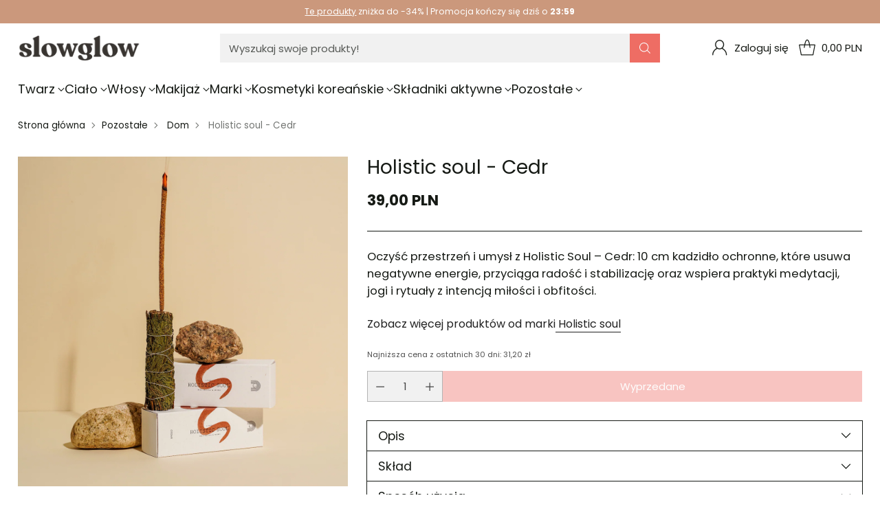

--- FILE ---
content_type: text/html; charset=utf-8
request_url: https://slowglow.pl/products/holistic-cedr
body_size: 87774
content:
<!doctype html>

<!--
  ___                 ___           ___           ___
       /  /\                     /__/\         /  /\         /  /\
      /  /:/_                    \  \:\       /  /:/        /  /::\
     /  /:/ /\  ___     ___       \  \:\     /  /:/        /  /:/\:\
    /  /:/ /:/ /__/\   /  /\  ___  \  \:\   /  /:/  ___   /  /:/  \:\
   /__/:/ /:/  \  \:\ /  /:/ /__/\  \__\:\ /__/:/  /  /\ /__/:/ \__\:\
   \  \:\/:/    \  \:\  /:/  \  \:\ /  /:/ \  \:\ /  /:/ \  \:\ /  /:/
    \  \::/      \  \:\/:/    \  \:\  /:/   \  \:\  /:/   \  \:\  /:/
     \  \:\       \  \::/      \  \:\/:/     \  \:\/:/     \  \:\/:/
      \  \:\       \__\/        \  \::/       \  \::/       \  \::/
       \__\/                     \__\/         \__\/         \__\/

  --------------------------------------------------------------------
  #  Cornerstone v2.0.0
  #  Documentation: https://help.fluorescent.co/v/cornerstone
  #  Purchase: https://themes.shopify.com/themes/cornerstone/
  #  A product by Fluorescent: https://fluorescent.co/
  --------------------------------------------------------------------
-->

<html class="no-js" lang="pl" style="--announcement-height: 1px;">
  <head>
    
    <script src="https://consent.cookiefirst.com/sites/slowglow.pl-2e865df2-f60b-4120-b85b-62375b595c9a/consent.js"></script>

<!-- Google Tag Manager -->
<script>(function(w,d,s,l,i){w[l]=w[l]||[];w[l].push({'gtm.start':
new Date().getTime(),event:'gtm.js'});var f=d.getElementsByTagName(s)[0],
j=d.createElement(s),dl=l!='dataLayer'?'&l='+l:'';j.async=true;j.src=
'https://www.googletagmanager.com/gtm.js?id='+i+dl;f.parentNode.insertBefore(j,f);
})(window,document,'script','dataLayer','GTM-5WGCSHP');</script>
<!-- End Google Tag Manager -->
    
    <script>
      document.addEventListener('DOMContentLoaded', function () {
        var stickySelector = '#limoniapps-discountninja-stickybar-wrapper';
        var announcementSelector = '.announcement-bar';
        var lastStickyHeight = null;

        function getScrollPosition() {
          return window.pageYOffset || document.documentElement.scrollTop || 0;
        }

        function getTargetOffset() {
          var announcement = document.querySelector(announcementSelector);
          if (!announcement) {
            return 0;
          }
          var rect = announcement.getBoundingClientRect();
          return rect.top + getScrollPosition();
        }

        function updateStickyState() {
          var sticky = document.querySelector(stickySelector);
          if (sticky) {
            var currentHeight = sticky.offsetHeight;
            if (currentHeight !== lastStickyHeight) {
              document.documentElement.style.setProperty('--limo-height', currentHeight + 'px');
              lastStickyHeight = currentHeight;
            }
          }

          var targetOffset = getTargetOffset();
          var scrollPosition = getScrollPosition();
          var shouldBeScrolled = scrollPosition > targetOffset;
          document.body.classList.toggle('scrolled', shouldBeScrolled);
        }

        updateStickyState();
        window.addEventListener('load', updateStickyState);
        window.addEventListener('scroll', updateStickyState, { passive: true });
        window.addEventListener('resize', updateStickyState);

        var observer = new MutationObserver(function () {
          updateStickyState();
        });

        var observerTarget = document.body || document.documentElement;
        if (observerTarget) {
          observer.observe(observerTarget, { childList: true, subtree: true });
        }
      });
    </script>
    <script>
      (function () {
        if (window.__laDnCollectionObserverInitialized) {
          return;
        }
        window.__laDnCollectionObserverInitialized = true;

        const DISCOUNT_NINJA_NATIVE_EVENTS = [
          'limoniapps.discountninja.collection.updated',
          'limoniapps.discountninja.collection.afterRender',
          'limoniapps.discountninja.collection.afterupdate',
          'limoniapps.discountninja.collection.afterUpdate',
          'limoniapps.discountninja.collection.rendered',
          'limoniapps.discountninja.events.collection.updated'
        ];

        const TEXT_NODE = window.Node ? Node.TEXT_NODE : 3;

        const dispatchCollectionUpdated = () => {
          document.dispatchEvent(new CustomEvent('la:dn:collection:updated'));
        };

        let lastForwardedNativeEvent = null;

        const handleNativeEvent = (event) => {
          if (event === lastForwardedNativeEvent) {
            return;
          }

          lastForwardedNativeEvent = event;
          dispatchCollectionUpdated();
        };

        const debounce = (fn, delay) => {
          let timeoutId;
          return () => {
            clearTimeout(timeoutId);
            timeoutId = setTimeout(fn, delay);
          };
        };

        const debouncedDispatch = debounce(dispatchCollectionUpdated, 120);

        DISCOUNT_NINJA_NATIVE_EVENTS.forEach((eventName) => {
          document.addEventListener(eventName, handleNativeEvent, true);
          window.addEventListener(eventName, handleNativeEvent, true);
        });

        const SELECTOR = [
          '[data-la-dn-price]',
          '[data-la-dn-cart-item-row]',
          '[data-la-dn-promocodefield-placeholder]',
          '[data-la-dn-promotion-summary-placeholder]',
          '[data-la-dn-product-handle]',
          '[data-la-dn-product-collection-handles]',
          '#limoniapps-discountninja-stickybar-wrapper'
        ].join(', ');

        const nodeMatchesSelector = (node) => {
          if (!(node instanceof Element)) {
            return false;
          }

          if (node.matches(SELECTOR)) {
            return true;
          }

          if (typeof node.closest === 'function' && node.closest(SELECTOR)) {
            return true;
          }

          if (typeof node.querySelector === 'function' && node.querySelector(SELECTOR)) {
            return true;
          }

          return false;
        };

        const mutationIsRelevant = (mutation) => {
          if (mutation.type === 'childList') {
            if (mutation.target instanceof Element && mutation.target.matches(SELECTOR)) {
              return true;
            }

            return Array.from(mutation.addedNodes).some((node) => {
              if (node.nodeType === TEXT_NODE) {
                return node.parentElement && nodeMatchesSelector(node.parentElement);
              }

              return nodeMatchesSelector(node);
            });
          }

          if (mutation.type === 'attributes') {
            if ((mutation.attributeName || '').startsWith('data-la-dn-')) {
              return true;
            }

            return nodeMatchesSelector(mutation.target);
          }

          if (mutation.type === 'characterData') {
            return mutation.target.parentElement && nodeMatchesSelector(mutation.target.parentElement);
          }

          return false;
        };

        const startObserver = () => {
          if (!('MutationObserver' in window)) {
            return;
          }

          const observer = new MutationObserver((mutations) => {
            if (mutations.some(mutationIsRelevant)) {
              debouncedDispatch();
            }
          });

          observer.observe(document.body, {
            childList: true,
            subtree: true,
            attributes: true,
            characterData: true
          });
        };

        if (document.readyState === 'loading') {
          document.addEventListener('DOMContentLoaded', startObserver);
        } else {
          startObserver();
        }
      })();
    </script>
    <meta charset="UTF-8">
    <meta http-equiv="X-UA-Compatible" content="IE=edge,chrome=1">
    <meta name="viewport" content="width=device-width,initial-scale=1">
    




  <meta name="description" content="Kadzidło cedrowe pomoże Ci pozbyć się negatywnych emocji oraz przywrócić wewnętrzny spokój. Cedr uznawany za zioło ochronne, - slowglow">



    
    <link rel="canonical" href="https://slowglow.pl/products/holistic-cedr">
    <link rel="preconnect" href="https://cdn.shopify.com" crossorigin><link rel="shortcut icon" href="//slowglow.pl/cdn/shop/files/fav6_256x256_crop_center_1.png?crop=center&height=32&v=1739794664&width=32" type="image/png"><title>Cedr - Holistic soul
&ndash; slowglow</title>

    





  
  
  
  
  




<meta property="og:url" content="https://slowglow.pl/products/holistic-cedr">
<meta property="og:site_name" content="slowglow">
<meta property="og:type" content="product">
<meta property="og:title" content="Holistic soul - Cedr">
<meta property="og:description" content="Kadzidło cedrowe pomoże Ci pozbyć się negatywnych emocji oraz przywrócić wewnętrzny spokój. Cedr uznawany za zioło ochronne, - slowglow">
<meta property="og:image" content="http://slowglow.pl/cdn/shop/products/814E4A8C-BF11-4EE2-B74C-A90681866A13_jpeg.png?v=1750369344&width=1024">
<meta property="og:image:secure_url" content="https://slowglow.pl/cdn/shop/products/814E4A8C-BF11-4EE2-B74C-A90681866A13_jpeg.png?v=1750369344&width=1024">
<meta property="og:price:amount" content="39,00">
<meta property="og:price:currency" content="PLN">

<meta name="twitter:title" content="Holistic soul - Cedr">
<meta name="twitter:description" content="Kadzidło cedrowe pomoże Ci pozbyć się negatywnych emocji oraz przywrócić wewnętrzny spokój. Cedr uznawany za zioło ochronne, - slowglow">
<meta name="twitter:card" content="summary_large_image">
<meta name="twitter:image" content="https://slowglow.pl/cdn/shop/products/814E4A8C-BF11-4EE2-B74C-A90681866A13_jpeg.png?v=1750369344&width=1024">
<meta name="twitter:image:width" content="480">
<meta name="twitter:image:height" content="480">


    <script>
  console.log('Cornerstone v2.0.1 by Fluorescent');

  document.documentElement.className = document.documentElement.className.replace('no-js', '');

  if (window.matchMedia(`(prefers-reduced-motion: reduce)`) === true || window.matchMedia(`(prefers-reduced-motion: reduce)`).matches === true) {
    document.documentElement.classList.add('prefers-reduced-motion');
  } else {
    document.documentElement.classList.add('do-anim');
  }

  window.theme = {
    version: 'v2.0.1',
    themeName: 'Cornerstone',
    moneyFormat: "{{amount_with_comma_separator}} PLN",
    coreData: {
      n: "Cornerstone",
      v: "v2.0.1",
    },
    strings: {
      name: "slowglow",
      accessibility: {
        play_video: "Kontynuuj",
        pause_video: "Pauza",
        range_lower: "",
        range_upper: "",
        carousel_select:  ""
      },
      product: {
        no_shipping_rates: "",
        country_placeholder: "Kraj\/Region",
        review: ""
      },
      products: {
        product: {
          unavailable: "Niedostępne",
          unitPrice: "",
          unitPriceSeparator: "",
          sku: "EAN"
        }
      },
      cart: {
        editCartNote: "Edytuj notatkę do zamówienia",
        addCartNote: "Dodaj notatkę do zamówienia",
        quantityError: "Masz maksymalną liczbę produktu w koszyku"
      },
      pagination: {
        viewing: "",
        products: "",
        results: ""
      }
    },
    routes: {
      root: "/",
      cart: {
        base: "/cart",
        add: "/cart/add",
        change: "/cart/change",
        update: "/cart/update",
        clear: "/cart/clear",
        // Manual routes until Shopify adds support
        shipping: "/cart/shipping_rates"
      },
      // Manual routes until Shopify adds support
      products: "/products",
      productRecommendations: "/recommendations/products",
      predictive_search_url: '/search/suggest',
      search_url: '/search'
    },
    icons: {
      chevron: "\u003cspan class=\"icon icon-chevron \" style=\"\"\u003e\n  \u003csvg viewBox=\"0 0 24 24\" fill=\"none\" xmlns=\"http:\/\/www.w3.org\/2000\/svg\"\u003e\u003cpath d=\"M1.875 7.438 12 17.563 22.125 7.438\" stroke=\"currentColor\" stroke-width=\"2\"\/\u003e\u003c\/svg\u003e\n\u003c\/span\u003e\n\n",
      close: "\u003cspan class=\"icon icon-close \" style=\"\"\u003e\n  \u003csvg viewBox=\"0 0 24 24\" fill=\"none\" xmlns=\"http:\/\/www.w3.org\/2000\/svg\"\u003e\u003cpath d=\"M2.66 1.34 2 .68.68 2l.66.66 1.32-1.32zm18.68 21.32.66.66L23.32 22l-.66-.66-1.32 1.32zm1.32-20 .66-.66L22 .68l-.66.66 1.32 1.32zM1.34 21.34.68 22 2 23.32l.66-.66-1.32-1.32zm0-18.68 10 10 1.32-1.32-10-10-1.32 1.32zm11.32 10 10-10-1.32-1.32-10 10 1.32 1.32zm-1.32-1.32-10 10 1.32 1.32 10-10-1.32-1.32zm0 1.32 10 10 1.32-1.32-10-10-1.32 1.32z\" fill=\"currentColor\"\/\u003e\u003c\/svg\u003e\n\u003c\/span\u003e\n\n",
      zoom: "\u003cspan class=\"icon icon-zoom \" style=\"\"\u003e\n  \u003csvg viewBox=\"0 0 24 24\" fill=\"none\" xmlns=\"http:\/\/www.w3.org\/2000\/svg\"\u003e\u003cpath d=\"M10.3,19.71c5.21,0,9.44-4.23,9.44-9.44S15.51,.83,10.3,.83,.86,5.05,.86,10.27s4.23,9.44,9.44,9.44Z\" fill=\"none\" stroke=\"currentColor\" stroke-linecap=\"round\" stroke-miterlimit=\"10\" stroke-width=\"1.63\"\/\u003e\n          \u003cpath d=\"M5.05,10.27H15.54\" fill=\"none\" stroke=\"currentColor\" stroke-miterlimit=\"10\" stroke-width=\"1.63\"\/\u003e\n          \u003cpath class=\"cross-up\" d=\"M10.3,5.02V15.51\" fill=\"none\" stroke=\"currentColor\" stroke-miterlimit=\"10\" stroke-width=\"1.63\"\/\u003e\n          \u003cpath d=\"M16.92,16.9l6.49,6.49\" fill=\"none\" stroke=\"currentColor\" stroke-miterlimit=\"10\" stroke-width=\"1.63\"\/\u003e\u003c\/svg\u003e\n\u003c\/span\u003e\n\n  \u003cspan class=\"zoom-icon__text zoom-in fs-body-75\"\u003e\u003c\/span\u003e\n  \u003cspan class=\"zoom-icon__text zoom-out fs-body-75\"\u003e\u003c\/span\u003e"
    }
  }

  window.theme.searchableFields = "product_type,title,variants.title,vendor";

  
    window.theme.allCountryOptionTags = "\u003coption value=\"Poland\" data-provinces=\"[]\"\u003ePolska\u003c\/option\u003e\n\u003coption value=\"---\" data-provinces=\"[]\"\u003e---\u003c\/option\u003e\n\u003coption value=\"Afghanistan\" data-provinces=\"[]\"\u003eAfganistan\u003c\/option\u003e\n\u003coption value=\"Albania\" data-provinces=\"[]\"\u003eAlbania\u003c\/option\u003e\n\u003coption value=\"Algeria\" data-provinces=\"[]\"\u003eAlgieria\u003c\/option\u003e\n\u003coption value=\"Andorra\" data-provinces=\"[]\"\u003eAndora\u003c\/option\u003e\n\u003coption value=\"Angola\" data-provinces=\"[]\"\u003eAngola\u003c\/option\u003e\n\u003coption value=\"Anguilla\" data-provinces=\"[]\"\u003eAnguilla\u003c\/option\u003e\n\u003coption value=\"Antigua And Barbuda\" data-provinces=\"[]\"\u003eAntigua i Barbuda\u003c\/option\u003e\n\u003coption value=\"Saudi Arabia\" data-provinces=\"[]\"\u003eArabia Saudyjska\u003c\/option\u003e\n\u003coption value=\"Argentina\" data-provinces=\"[[\u0026quot;Buenos Aires\u0026quot;,\u0026quot;Buenos Aires\u0026quot;],[\u0026quot;Catamarca\u0026quot;,\u0026quot;Catamarca\u0026quot;],[\u0026quot;Chaco\u0026quot;,\u0026quot;Chaco\u0026quot;],[\u0026quot;Chubut\u0026quot;,\u0026quot;Chubut\u0026quot;],[\u0026quot;Ciudad Autónoma de Buenos Aires\u0026quot;,\u0026quot;Buenos Aires²\u0026quot;],[\u0026quot;Corrientes\u0026quot;,\u0026quot;Corrientes\u0026quot;],[\u0026quot;Córdoba\u0026quot;,\u0026quot;Córdoba\u0026quot;],[\u0026quot;Entre Ríos\u0026quot;,\u0026quot;Entre Ríos\u0026quot;],[\u0026quot;Formosa\u0026quot;,\u0026quot;Formosa\u0026quot;],[\u0026quot;Jujuy\u0026quot;,\u0026quot;Jujuy\u0026quot;],[\u0026quot;La Pampa\u0026quot;,\u0026quot;La Pampa\u0026quot;],[\u0026quot;La Rioja\u0026quot;,\u0026quot;La Rioja\u0026quot;],[\u0026quot;Mendoza\u0026quot;,\u0026quot;Mendoza\u0026quot;],[\u0026quot;Misiones\u0026quot;,\u0026quot;Misiones\u0026quot;],[\u0026quot;Neuquén\u0026quot;,\u0026quot;Neuquén\u0026quot;],[\u0026quot;Río Negro\u0026quot;,\u0026quot;Río Negro\u0026quot;],[\u0026quot;Salta\u0026quot;,\u0026quot;Salta\u0026quot;],[\u0026quot;San Juan\u0026quot;,\u0026quot;San Juan\u0026quot;],[\u0026quot;San Luis\u0026quot;,\u0026quot;San Luis\u0026quot;],[\u0026quot;Santa Cruz\u0026quot;,\u0026quot;Santa Cruz\u0026quot;],[\u0026quot;Santa Fe\u0026quot;,\u0026quot;Santa Fe\u0026quot;],[\u0026quot;Santiago Del Estero\u0026quot;,\u0026quot;Santiago del Estero\u0026quot;],[\u0026quot;Tierra Del Fuego\u0026quot;,\u0026quot;Ziemia Ognista\u0026quot;],[\u0026quot;Tucumán\u0026quot;,\u0026quot;Tucumán\u0026quot;]]\"\u003eArgentyna\u003c\/option\u003e\n\u003coption value=\"Armenia\" data-provinces=\"[]\"\u003eArmenia\u003c\/option\u003e\n\u003coption value=\"Aruba\" data-provinces=\"[]\"\u003eAruba\u003c\/option\u003e\n\u003coption value=\"Australia\" data-provinces=\"[[\u0026quot;Australian Capital Territory\u0026quot;,\u0026quot;Australijskie Terytorium Stołeczne\u0026quot;],[\u0026quot;New South Wales\u0026quot;,\u0026quot;Nowa Południowa Walia\u0026quot;],[\u0026quot;Northern Territory\u0026quot;,\u0026quot;Terytorium Północne\u0026quot;],[\u0026quot;Queensland\u0026quot;,\u0026quot;Queensland\u0026quot;],[\u0026quot;South Australia\u0026quot;,\u0026quot;Australia Południowa\u0026quot;],[\u0026quot;Tasmania\u0026quot;,\u0026quot;Tasmania\u0026quot;],[\u0026quot;Victoria\u0026quot;,\u0026quot;Wiktoria\u0026quot;],[\u0026quot;Western Australia\u0026quot;,\u0026quot;Australia Zachodnia\u0026quot;]]\"\u003eAustralia\u003c\/option\u003e\n\u003coption value=\"Austria\" data-provinces=\"[]\"\u003eAustria\u003c\/option\u003e\n\u003coption value=\"Azerbaijan\" data-provinces=\"[]\"\u003eAzerbejdżan\u003c\/option\u003e\n\u003coption value=\"Bahamas\" data-provinces=\"[]\"\u003eBahamy\u003c\/option\u003e\n\u003coption value=\"Bahrain\" data-provinces=\"[]\"\u003eBahrajn\u003c\/option\u003e\n\u003coption value=\"Bangladesh\" data-provinces=\"[]\"\u003eBangladesz\u003c\/option\u003e\n\u003coption value=\"Barbados\" data-provinces=\"[]\"\u003eBarbados\u003c\/option\u003e\n\u003coption value=\"Belgium\" data-provinces=\"[]\"\u003eBelgia\u003c\/option\u003e\n\u003coption value=\"Belize\" data-provinces=\"[]\"\u003eBelize\u003c\/option\u003e\n\u003coption value=\"Benin\" data-provinces=\"[]\"\u003eBenin\u003c\/option\u003e\n\u003coption value=\"Bermuda\" data-provinces=\"[]\"\u003eBermudy\u003c\/option\u003e\n\u003coption value=\"Bhutan\" data-provinces=\"[]\"\u003eBhutan\u003c\/option\u003e\n\u003coption value=\"Belarus\" data-provinces=\"[]\"\u003eBiałoruś\u003c\/option\u003e\n\u003coption value=\"Bolivia\" data-provinces=\"[]\"\u003eBoliwia\u003c\/option\u003e\n\u003coption value=\"Bosnia And Herzegovina\" data-provinces=\"[]\"\u003eBośnia i Hercegowina\u003c\/option\u003e\n\u003coption value=\"Botswana\" data-provinces=\"[]\"\u003eBotswana\u003c\/option\u003e\n\u003coption value=\"Brazil\" data-provinces=\"[[\u0026quot;Acre\u0026quot;,\u0026quot;Acre\u0026quot;],[\u0026quot;Alagoas\u0026quot;,\u0026quot;Alagoas\u0026quot;],[\u0026quot;Amapá\u0026quot;,\u0026quot;Amapá\u0026quot;],[\u0026quot;Amazonas\u0026quot;,\u0026quot;Amazonas\u0026quot;],[\u0026quot;Bahia\u0026quot;,\u0026quot;Bahia\u0026quot;],[\u0026quot;Ceará\u0026quot;,\u0026quot;Ceará\u0026quot;],[\u0026quot;Distrito Federal\u0026quot;,\u0026quot;Dystrykt Federalny\u0026quot;],[\u0026quot;Espírito Santo\u0026quot;,\u0026quot;Espírito Santo\u0026quot;],[\u0026quot;Goiás\u0026quot;,\u0026quot;Goiás\u0026quot;],[\u0026quot;Maranhão\u0026quot;,\u0026quot;Maranhão\u0026quot;],[\u0026quot;Mato Grosso\u0026quot;,\u0026quot;Mato Grosso\u0026quot;],[\u0026quot;Mato Grosso do Sul\u0026quot;,\u0026quot;Mato Grosso do Sul\u0026quot;],[\u0026quot;Minas Gerais\u0026quot;,\u0026quot;Minas Gerais\u0026quot;],[\u0026quot;Paraná\u0026quot;,\u0026quot;Parana\u0026quot;],[\u0026quot;Paraíba\u0026quot;,\u0026quot;Paraíba\u0026quot;],[\u0026quot;Pará\u0026quot;,\u0026quot;Pará\u0026quot;],[\u0026quot;Pernambuco\u0026quot;,\u0026quot;Pernambuco\u0026quot;],[\u0026quot;Piauí\u0026quot;,\u0026quot;Piauí\u0026quot;],[\u0026quot;Rio Grande do Norte\u0026quot;,\u0026quot;Rio Grande do Norte\u0026quot;],[\u0026quot;Rio Grande do Sul\u0026quot;,\u0026quot;Rio Grande do Sul\u0026quot;],[\u0026quot;Rio de Janeiro\u0026quot;,\u0026quot;Rio de Janeiro\u0026quot;],[\u0026quot;Rondônia\u0026quot;,\u0026quot;Rondônia\u0026quot;],[\u0026quot;Roraima\u0026quot;,\u0026quot;Roraima\u0026quot;],[\u0026quot;Santa Catarina\u0026quot;,\u0026quot;Santa Catarina\u0026quot;],[\u0026quot;Sergipe\u0026quot;,\u0026quot;Sergipe\u0026quot;],[\u0026quot;São Paulo\u0026quot;,\u0026quot;São Paulo\u0026quot;],[\u0026quot;Tocantins\u0026quot;,\u0026quot;Tocantins\u0026quot;]]\"\u003eBrazylia\u003c\/option\u003e\n\u003coption value=\"Brunei\" data-provinces=\"[]\"\u003eBrunei\u003c\/option\u003e\n\u003coption value=\"British Indian Ocean Territory\" data-provinces=\"[]\"\u003eBrytyjskie Terytorium Oceanu Indyjskiego\u003c\/option\u003e\n\u003coption value=\"Virgin Islands, British\" data-provinces=\"[]\"\u003eBrytyjskie Wyspy Dziewicze\u003c\/option\u003e\n\u003coption value=\"Bulgaria\" data-provinces=\"[]\"\u003eBułgaria\u003c\/option\u003e\n\u003coption value=\"Burkina Faso\" data-provinces=\"[]\"\u003eBurkina Faso\u003c\/option\u003e\n\u003coption value=\"Burundi\" data-provinces=\"[]\"\u003eBurundi\u003c\/option\u003e\n\u003coption value=\"Chile\" data-provinces=\"[[\u0026quot;Antofagasta\u0026quot;,\u0026quot;Antofagasta\u0026quot;],[\u0026quot;Araucanía\u0026quot;,\u0026quot;Araukania\u0026quot;],[\u0026quot;Arica and Parinacota\u0026quot;,\u0026quot;Arica y Parinacota\u0026quot;],[\u0026quot;Atacama\u0026quot;,\u0026quot;Atakama\u0026quot;],[\u0026quot;Aysén\u0026quot;,\u0026quot;Aisén\u0026quot;],[\u0026quot;Biobío\u0026quot;,\u0026quot;Biobío\u0026quot;],[\u0026quot;Coquimbo\u0026quot;,\u0026quot;Coquimbo\u0026quot;],[\u0026quot;Los Lagos\u0026quot;,\u0026quot;Los Lagos\u0026quot;],[\u0026quot;Los Ríos\u0026quot;,\u0026quot;Los Ríos\u0026quot;],[\u0026quot;Magallanes\u0026quot;,\u0026quot;Magallanes\u0026quot;],[\u0026quot;Maule\u0026quot;,\u0026quot;Maule\u0026quot;],[\u0026quot;O\u0026#39;Higgins\u0026quot;,\u0026quot;Libertador\u0026quot;],[\u0026quot;Santiago\u0026quot;,\u0026quot;Region Metropolitalny\u0026quot;],[\u0026quot;Tarapacá\u0026quot;,\u0026quot;Tarapacá\u0026quot;],[\u0026quot;Valparaíso\u0026quot;,\u0026quot;Valparaíso\u0026quot;],[\u0026quot;Ñuble\u0026quot;,\u0026quot;Ñuble (region)\u0026quot;]]\"\u003eChile\u003c\/option\u003e\n\u003coption value=\"China\" data-provinces=\"[[\u0026quot;Anhui\u0026quot;,\u0026quot;Anhui\u0026quot;],[\u0026quot;Beijing\u0026quot;,\u0026quot;Pekin\u0026quot;],[\u0026quot;Chongqing\u0026quot;,\u0026quot;Chongqing\u0026quot;],[\u0026quot;Fujian\u0026quot;,\u0026quot;Fujian\u0026quot;],[\u0026quot;Gansu\u0026quot;,\u0026quot;Gansu\u0026quot;],[\u0026quot;Guangdong\u0026quot;,\u0026quot;Guangdong\u0026quot;],[\u0026quot;Guangxi\u0026quot;,\u0026quot;Kuangsi\u0026quot;],[\u0026quot;Guizhou\u0026quot;,\u0026quot;Kuejczou\u0026quot;],[\u0026quot;Hainan\u0026quot;,\u0026quot;Hajnan\u0026quot;],[\u0026quot;Hebei\u0026quot;,\u0026quot;Hebei\u0026quot;],[\u0026quot;Heilongjiang\u0026quot;,\u0026quot;Heilongjiang\u0026quot;],[\u0026quot;Henan\u0026quot;,\u0026quot;Henan\u0026quot;],[\u0026quot;Hubei\u0026quot;,\u0026quot;Hubei\u0026quot;],[\u0026quot;Hunan\u0026quot;,\u0026quot;Hunan\u0026quot;],[\u0026quot;Inner Mongolia\u0026quot;,\u0026quot;Mongolia Wewnętrzna\u0026quot;],[\u0026quot;Jiangsu\u0026quot;,\u0026quot;Jiangsu\u0026quot;],[\u0026quot;Jiangxi\u0026quot;,\u0026quot;Jiangxi\u0026quot;],[\u0026quot;Jilin\u0026quot;,\u0026quot;Jilin\u0026quot;],[\u0026quot;Liaoning\u0026quot;,\u0026quot;Liaoning\u0026quot;],[\u0026quot;Ningxia\u0026quot;,\u0026quot;Ningxia\u0026quot;],[\u0026quot;Qinghai\u0026quot;,\u0026quot;Qinghai\u0026quot;],[\u0026quot;Shaanxi\u0026quot;,\u0026quot;Shaanxi\u0026quot;],[\u0026quot;Shandong\u0026quot;,\u0026quot;Szantung\u0026quot;],[\u0026quot;Shanghai\u0026quot;,\u0026quot;Szanghaj\u0026quot;],[\u0026quot;Shanxi\u0026quot;,\u0026quot;Shanxi\u0026quot;],[\u0026quot;Sichuan\u0026quot;,\u0026quot;Syczuan\u0026quot;],[\u0026quot;Tianjin\u0026quot;,\u0026quot;Tiencin\u0026quot;],[\u0026quot;Xinjiang\u0026quot;,\u0026quot;Sinciang\u0026quot;],[\u0026quot;Xizang\u0026quot;,\u0026quot;Tybetański Region Autonomiczny\u0026quot;],[\u0026quot;Yunnan\u0026quot;,\u0026quot;Junnan\u0026quot;],[\u0026quot;Zhejiang\u0026quot;,\u0026quot;Zhejiang\u0026quot;]]\"\u003eChiny\u003c\/option\u003e\n\u003coption value=\"Croatia\" data-provinces=\"[]\"\u003eChorwacja\u003c\/option\u003e\n\u003coption value=\"Curaçao\" data-provinces=\"[]\"\u003eCuraçao\u003c\/option\u003e\n\u003coption value=\"Cyprus\" data-provinces=\"[]\"\u003eCypr\u003c\/option\u003e\n\u003coption value=\"Chad\" data-provinces=\"[]\"\u003eCzad\u003c\/option\u003e\n\u003coption value=\"Montenegro\" data-provinces=\"[]\"\u003eCzarnogóra\u003c\/option\u003e\n\u003coption value=\"Czech Republic\" data-provinces=\"[]\"\u003eCzechy\u003c\/option\u003e\n\u003coption value=\"Côte d'Ivoire\" data-provinces=\"[]\"\u003eCôte d’Ivoire\u003c\/option\u003e\n\u003coption value=\"United States Minor Outlying Islands\" data-provinces=\"[]\"\u003eDalekie Wyspy Mniejsze Stanów Zjednoczonych\u003c\/option\u003e\n\u003coption value=\"Denmark\" data-provinces=\"[]\"\u003eDania\u003c\/option\u003e\n\u003coption value=\"Congo, The Democratic Republic Of The\" data-provinces=\"[]\"\u003eDemokratyczna Republika Konga\u003c\/option\u003e\n\u003coption value=\"Dominica\" data-provinces=\"[]\"\u003eDominika\u003c\/option\u003e\n\u003coption value=\"Dominican Republic\" data-provinces=\"[]\"\u003eDominikana\u003c\/option\u003e\n\u003coption value=\"Djibouti\" data-provinces=\"[]\"\u003eDżibuti\u003c\/option\u003e\n\u003coption value=\"Egypt\" data-provinces=\"[[\u0026quot;6th of October\u0026quot;,\u0026quot;6 października\u0026quot;],[\u0026quot;Al Sharqia\u0026quot;,\u0026quot;Prowincja Wschodnia\u0026quot;],[\u0026quot;Alexandria\u0026quot;,\u0026quot;Aleksandria\u0026quot;],[\u0026quot;Aswan\u0026quot;,\u0026quot;Asuan\u0026quot;],[\u0026quot;Asyut\u0026quot;,\u0026quot;Asjut\u0026quot;],[\u0026quot;Beheira\u0026quot;,\u0026quot;Al-Buhajra\u0026quot;],[\u0026quot;Beni Suef\u0026quot;,\u0026quot;Bani Suwajf\u0026quot;],[\u0026quot;Cairo\u0026quot;,\u0026quot;Kair\u0026quot;],[\u0026quot;Dakahlia\u0026quot;,\u0026quot;Ad-Dakahlijja\u0026quot;],[\u0026quot;Damietta\u0026quot;,\u0026quot;Damietta (muhafaza)\u0026quot;],[\u0026quot;Faiyum\u0026quot;,\u0026quot;Fajum\u0026quot;],[\u0026quot;Gharbia\u0026quot;,\u0026quot;Prowincja Zachodnia\u0026quot;],[\u0026quot;Giza\u0026quot;,\u0026quot;Giza\u0026quot;],[\u0026quot;Helwan\u0026quot;,\u0026quot;Hulwan\u0026quot;],[\u0026quot;Ismailia\u0026quot;,\u0026quot;Ismailia\u0026quot;],[\u0026quot;Kafr el-Sheikh\u0026quot;,\u0026quot;Kafr asz-Szajch\u0026quot;],[\u0026quot;Luxor\u0026quot;,\u0026quot;Luksor\u0026quot;],[\u0026quot;Matrouh\u0026quot;,\u0026quot;Matruh\u0026quot;],[\u0026quot;Minya\u0026quot;,\u0026quot;Al-Minja (muhafaza)\u0026quot;],[\u0026quot;Monufia\u0026quot;,\u0026quot;Al-Minufijja\u0026quot;],[\u0026quot;New Valley\u0026quot;,\u0026quot;Nowa Dolina\u0026quot;],[\u0026quot;North Sinai\u0026quot;,\u0026quot;Synaj Północny\u0026quot;],[\u0026quot;Port Said\u0026quot;,\u0026quot;Port Said\u0026quot;],[\u0026quot;Qalyubia\u0026quot;,\u0026quot;Al-Kaljubijja\u0026quot;],[\u0026quot;Qena\u0026quot;,\u0026quot;Kina\u0026quot;],[\u0026quot;Red Sea\u0026quot;,\u0026quot;Prowincja Morza Czerwonego\u0026quot;],[\u0026quot;Sohag\u0026quot;,\u0026quot;Sauhadż\u0026quot;],[\u0026quot;South Sinai\u0026quot;,\u0026quot;Synaj Południowy\u0026quot;],[\u0026quot;Suez\u0026quot;,\u0026quot;Suez\u0026quot;]]\"\u003eEgipt\u003c\/option\u003e\n\u003coption value=\"Ecuador\" data-provinces=\"[]\"\u003eEkwador\u003c\/option\u003e\n\u003coption value=\"Eritrea\" data-provinces=\"[]\"\u003eErytrea\u003c\/option\u003e\n\u003coption value=\"Estonia\" data-provinces=\"[]\"\u003eEstonia\u003c\/option\u003e\n\u003coption value=\"Eswatini\" data-provinces=\"[]\"\u003eEswatini\u003c\/option\u003e\n\u003coption value=\"Ethiopia\" data-provinces=\"[]\"\u003eEtiopia\u003c\/option\u003e\n\u003coption value=\"Falkland Islands (Malvinas)\" data-provinces=\"[]\"\u003eFalklandy\u003c\/option\u003e\n\u003coption value=\"Fiji\" data-provinces=\"[]\"\u003eFidżi\u003c\/option\u003e\n\u003coption value=\"Philippines\" data-provinces=\"[[\u0026quot;Abra\u0026quot;,\u0026quot;Abra\u0026quot;],[\u0026quot;Agusan del Norte\u0026quot;,\u0026quot;Agusan del Norte\u0026quot;],[\u0026quot;Agusan del Sur\u0026quot;,\u0026quot;Agusan del Sur\u0026quot;],[\u0026quot;Aklan\u0026quot;,\u0026quot;Aklan\u0026quot;],[\u0026quot;Albay\u0026quot;,\u0026quot;Albay\u0026quot;],[\u0026quot;Antique\u0026quot;,\u0026quot;Antique\u0026quot;],[\u0026quot;Apayao\u0026quot;,\u0026quot;Apayao\u0026quot;],[\u0026quot;Aurora\u0026quot;,\u0026quot;Aurora\u0026quot;],[\u0026quot;Basilan\u0026quot;,\u0026quot;Basilan\u0026quot;],[\u0026quot;Bataan\u0026quot;,\u0026quot;Bataan\u0026quot;],[\u0026quot;Batanes\u0026quot;,\u0026quot;Batanes\u0026quot;],[\u0026quot;Batangas\u0026quot;,\u0026quot;Batangas\u0026quot;],[\u0026quot;Benguet\u0026quot;,\u0026quot;Benguet\u0026quot;],[\u0026quot;Biliran\u0026quot;,\u0026quot;Biliran\u0026quot;],[\u0026quot;Bohol\u0026quot;,\u0026quot;Bohol\u0026quot;],[\u0026quot;Bukidnon\u0026quot;,\u0026quot;Bukidnon\u0026quot;],[\u0026quot;Bulacan\u0026quot;,\u0026quot;Bulacan\u0026quot;],[\u0026quot;Cagayan\u0026quot;,\u0026quot;Cagayan\u0026quot;],[\u0026quot;Camarines Norte\u0026quot;,\u0026quot;Camarines Norte\u0026quot;],[\u0026quot;Camarines Sur\u0026quot;,\u0026quot;Camarines Sur\u0026quot;],[\u0026quot;Camiguin\u0026quot;,\u0026quot;Camiguin\u0026quot;],[\u0026quot;Capiz\u0026quot;,\u0026quot;Capiz\u0026quot;],[\u0026quot;Catanduanes\u0026quot;,\u0026quot;Catanduanes\u0026quot;],[\u0026quot;Cavite\u0026quot;,\u0026quot;Prowincja Cavite\u0026quot;],[\u0026quot;Cebu\u0026quot;,\u0026quot;Cebu\u0026quot;],[\u0026quot;Cotabato\u0026quot;,\u0026quot;Cotabato\u0026quot;],[\u0026quot;Davao Occidental\u0026quot;,\u0026quot;Davao Occidental\u0026quot;],[\u0026quot;Davao Oriental\u0026quot;,\u0026quot;Davao Oriental\u0026quot;],[\u0026quot;Davao de Oro\u0026quot;,\u0026quot;Compostela Valley\u0026quot;],[\u0026quot;Davao del Norte\u0026quot;,\u0026quot;Davao del Norte\u0026quot;],[\u0026quot;Davao del Sur\u0026quot;,\u0026quot;Davao del Sur\u0026quot;],[\u0026quot;Dinagat Islands\u0026quot;,\u0026quot;Prowincja Dinagat Islands\u0026quot;],[\u0026quot;Eastern Samar\u0026quot;,\u0026quot;Eastern Samar\u0026quot;],[\u0026quot;Guimaras\u0026quot;,\u0026quot;Guimaras\u0026quot;],[\u0026quot;Ifugao\u0026quot;,\u0026quot;Ifugao\u0026quot;],[\u0026quot;Ilocos Norte\u0026quot;,\u0026quot;Ilocos Norte\u0026quot;],[\u0026quot;Ilocos Sur\u0026quot;,\u0026quot;Ilocos Sur\u0026quot;],[\u0026quot;Iloilo\u0026quot;,\u0026quot;Prowincja Iloilo\u0026quot;],[\u0026quot;Isabela\u0026quot;,\u0026quot;Isabela\u0026quot;],[\u0026quot;Kalinga\u0026quot;,\u0026quot;Kalinga\u0026quot;],[\u0026quot;La Union\u0026quot;,\u0026quot;La Union\u0026quot;],[\u0026quot;Laguna\u0026quot;,\u0026quot;Laguna\u0026quot;],[\u0026quot;Lanao del Norte\u0026quot;,\u0026quot;Lanao del Norte\u0026quot;],[\u0026quot;Lanao del Sur\u0026quot;,\u0026quot;Lanao del Sur\u0026quot;],[\u0026quot;Leyte\u0026quot;,\u0026quot;Prowincja Leyte\u0026quot;],[\u0026quot;Maguindanao\u0026quot;,\u0026quot;Maguindanao\u0026quot;],[\u0026quot;Marinduque\u0026quot;,\u0026quot;Marinduque\u0026quot;],[\u0026quot;Masbate\u0026quot;,\u0026quot;Masbate\u0026quot;],[\u0026quot;Metro Manila\u0026quot;,\u0026quot;Region Stołeczny\u0026quot;],[\u0026quot;Misamis Occidental\u0026quot;,\u0026quot;Misamis Occidental\u0026quot;],[\u0026quot;Misamis Oriental\u0026quot;,\u0026quot;Misamis Oriental\u0026quot;],[\u0026quot;Mountain Province\u0026quot;,\u0026quot;Mountain Province\u0026quot;],[\u0026quot;Negros Occidental\u0026quot;,\u0026quot;Negros Occidental\u0026quot;],[\u0026quot;Negros Oriental\u0026quot;,\u0026quot;Negros Oriental\u0026quot;],[\u0026quot;Northern Samar\u0026quot;,\u0026quot;Northern Samar\u0026quot;],[\u0026quot;Nueva Ecija\u0026quot;,\u0026quot;Nueva Ecija\u0026quot;],[\u0026quot;Nueva Vizcaya\u0026quot;,\u0026quot;Nueva Vizcaya\u0026quot;],[\u0026quot;Occidental Mindoro\u0026quot;,\u0026quot;Occidental Mindoro\u0026quot;],[\u0026quot;Oriental Mindoro\u0026quot;,\u0026quot;Oriental Mindoro\u0026quot;],[\u0026quot;Palawan\u0026quot;,\u0026quot;Palawan\u0026quot;],[\u0026quot;Pampanga\u0026quot;,\u0026quot;Pampanga\u0026quot;],[\u0026quot;Pangasinan\u0026quot;,\u0026quot;Pangasinan\u0026quot;],[\u0026quot;Quezon\u0026quot;,\u0026quot;Quezon\u0026quot;],[\u0026quot;Quirino\u0026quot;,\u0026quot;Quirino\u0026quot;],[\u0026quot;Rizal\u0026quot;,\u0026quot;Rizal\u0026quot;],[\u0026quot;Romblon\u0026quot;,\u0026quot;Romblon\u0026quot;],[\u0026quot;Samar\u0026quot;,\u0026quot;Samar\u0026quot;],[\u0026quot;Sarangani\u0026quot;,\u0026quot;Sarangani\u0026quot;],[\u0026quot;Siquijor\u0026quot;,\u0026quot;Siquijor\u0026quot;],[\u0026quot;Sorsogon\u0026quot;,\u0026quot;Sorsogon\u0026quot;],[\u0026quot;South Cotabato\u0026quot;,\u0026quot;South Cotabato\u0026quot;],[\u0026quot;Southern Leyte\u0026quot;,\u0026quot;Southern Leyte\u0026quot;],[\u0026quot;Sultan Kudarat\u0026quot;,\u0026quot;Sultan Kudarat\u0026quot;],[\u0026quot;Sulu\u0026quot;,\u0026quot;Archipelag Sulu\u0026quot;],[\u0026quot;Surigao del Norte\u0026quot;,\u0026quot;Surigao del Norte\u0026quot;],[\u0026quot;Surigao del Sur\u0026quot;,\u0026quot;Surigao del Sur\u0026quot;],[\u0026quot;Tarlac\u0026quot;,\u0026quot;Tarlac\u0026quot;],[\u0026quot;Tawi-Tawi\u0026quot;,\u0026quot;Tawi-Tawi\u0026quot;],[\u0026quot;Zambales\u0026quot;,\u0026quot;Zambales\u0026quot;],[\u0026quot;Zamboanga Sibugay\u0026quot;,\u0026quot;Zamboanga Sibugay\u0026quot;],[\u0026quot;Zamboanga del Norte\u0026quot;,\u0026quot;Zamboanga del Norte\u0026quot;],[\u0026quot;Zamboanga del Sur\u0026quot;,\u0026quot;Zamboanga del Sur\u0026quot;]]\"\u003eFilipiny\u003c\/option\u003e\n\u003coption value=\"Finland\" data-provinces=\"[]\"\u003eFinlandia\u003c\/option\u003e\n\u003coption value=\"France\" data-provinces=\"[]\"\u003eFrancja\u003c\/option\u003e\n\u003coption value=\"French Southern Territories\" data-provinces=\"[]\"\u003eFrancuskie Terytoria Południowe i Antarktyczne\u003c\/option\u003e\n\u003coption value=\"Gabon\" data-provinces=\"[]\"\u003eGabon\u003c\/option\u003e\n\u003coption value=\"Gambia\" data-provinces=\"[]\"\u003eGambia\u003c\/option\u003e\n\u003coption value=\"South Georgia And The South Sandwich Islands\" data-provinces=\"[]\"\u003eGeorgia Południowa i Sandwich Południowy\u003c\/option\u003e\n\u003coption value=\"Ghana\" data-provinces=\"[]\"\u003eGhana\u003c\/option\u003e\n\u003coption value=\"Gibraltar\" data-provinces=\"[]\"\u003eGibraltar\u003c\/option\u003e\n\u003coption value=\"Greece\" data-provinces=\"[]\"\u003eGrecja\u003c\/option\u003e\n\u003coption value=\"Grenada\" data-provinces=\"[]\"\u003eGrenada\u003c\/option\u003e\n\u003coption value=\"Greenland\" data-provinces=\"[]\"\u003eGrenlandia\u003c\/option\u003e\n\u003coption value=\"Georgia\" data-provinces=\"[]\"\u003eGruzja\u003c\/option\u003e\n\u003coption value=\"Guernsey\" data-provinces=\"[]\"\u003eGuernsey\u003c\/option\u003e\n\u003coption value=\"Guyana\" data-provinces=\"[]\"\u003eGujana\u003c\/option\u003e\n\u003coption value=\"French Guiana\" data-provinces=\"[]\"\u003eGujana Francuska\u003c\/option\u003e\n\u003coption value=\"Guadeloupe\" data-provinces=\"[]\"\u003eGwadelupa\u003c\/option\u003e\n\u003coption value=\"Guatemala\" data-provinces=\"[[\u0026quot;Alta Verapaz\u0026quot;,\u0026quot;Alta Verapaz\u0026quot;],[\u0026quot;Baja Verapaz\u0026quot;,\u0026quot;Baja Verapaz\u0026quot;],[\u0026quot;Chimaltenango\u0026quot;,\u0026quot;Chimaltenango\u0026quot;],[\u0026quot;Chiquimula\u0026quot;,\u0026quot;Chiquimula\u0026quot;],[\u0026quot;El Progreso\u0026quot;,\u0026quot;El Progreso\u0026quot;],[\u0026quot;Escuintla\u0026quot;,\u0026quot;Escuintla\u0026quot;],[\u0026quot;Guatemala\u0026quot;,\u0026quot;Gwatemala\u0026quot;],[\u0026quot;Huehuetenango\u0026quot;,\u0026quot;Huehuetenango\u0026quot;],[\u0026quot;Izabal\u0026quot;,\u0026quot;Izabal\u0026quot;],[\u0026quot;Jalapa\u0026quot;,\u0026quot;Jalapa\u0026quot;],[\u0026quot;Jutiapa\u0026quot;,\u0026quot;Jutiapa\u0026quot;],[\u0026quot;Petén\u0026quot;,\u0026quot;Petén\u0026quot;],[\u0026quot;Quetzaltenango\u0026quot;,\u0026quot;Quetzaltenango\u0026quot;],[\u0026quot;Quiché\u0026quot;,\u0026quot;Quiché\u0026quot;],[\u0026quot;Retalhuleu\u0026quot;,\u0026quot;Retalhuleu\u0026quot;],[\u0026quot;Sacatepéquez\u0026quot;,\u0026quot;Sacatepéquez\u0026quot;],[\u0026quot;San Marcos\u0026quot;,\u0026quot;San Marcos\u0026quot;],[\u0026quot;Santa Rosa\u0026quot;,\u0026quot;Santa Rosa\u0026quot;],[\u0026quot;Sololá\u0026quot;,\u0026quot;Sololá\u0026quot;],[\u0026quot;Suchitepéquez\u0026quot;,\u0026quot;Suchitepéquez\u0026quot;],[\u0026quot;Totonicapán\u0026quot;,\u0026quot;Totonicapán\u0026quot;],[\u0026quot;Zacapa\u0026quot;,\u0026quot;Zacapa\u0026quot;]]\"\u003eGwatemala\u003c\/option\u003e\n\u003coption value=\"Guinea\" data-provinces=\"[]\"\u003eGwinea\u003c\/option\u003e\n\u003coption value=\"Guinea Bissau\" data-provinces=\"[]\"\u003eGwinea Bissau\u003c\/option\u003e\n\u003coption value=\"Equatorial Guinea\" data-provinces=\"[]\"\u003eGwinea Równikowa\u003c\/option\u003e\n\u003coption value=\"Haiti\" data-provinces=\"[]\"\u003eHaiti\u003c\/option\u003e\n\u003coption value=\"Spain\" data-provinces=\"[[\u0026quot;A Coruña\u0026quot;,\u0026quot;A Coruña\u0026quot;],[\u0026quot;Albacete\u0026quot;,\u0026quot;Albacete\u0026quot;],[\u0026quot;Alicante\u0026quot;,\u0026quot;Alicante\u0026quot;],[\u0026quot;Almería\u0026quot;,\u0026quot;Almería\u0026quot;],[\u0026quot;Asturias\u0026quot;,\u0026quot;Asturias\u0026quot;],[\u0026quot;Badajoz\u0026quot;,\u0026quot;Badajoz\u0026quot;],[\u0026quot;Balears\u0026quot;,\u0026quot;Baleary²\u0026quot;],[\u0026quot;Barcelona\u0026quot;,\u0026quot;Barcelona\u0026quot;],[\u0026quot;Burgos\u0026quot;,\u0026quot;Burgos\u0026quot;],[\u0026quot;Cantabria\u0026quot;,\u0026quot;Kantabria²\u0026quot;],[\u0026quot;Castellón\u0026quot;,\u0026quot;Castellón\u0026quot;],[\u0026quot;Ceuta\u0026quot;,\u0026quot;Ceuta\u0026quot;],[\u0026quot;Ciudad Real\u0026quot;,\u0026quot;Ciudad Real\u0026quot;],[\u0026quot;Cuenca\u0026quot;,\u0026quot;Cuenca\u0026quot;],[\u0026quot;Cáceres\u0026quot;,\u0026quot;Cáceres\u0026quot;],[\u0026quot;Cádiz\u0026quot;,\u0026quot;Kadyks\u0026quot;],[\u0026quot;Córdoba\u0026quot;,\u0026quot;Kordoba\u0026quot;],[\u0026quot;Girona\u0026quot;,\u0026quot;Girona\u0026quot;],[\u0026quot;Granada\u0026quot;,\u0026quot;Grenada\u0026quot;],[\u0026quot;Guadalajara\u0026quot;,\u0026quot;Guadalajara\u0026quot;],[\u0026quot;Guipúzcoa\u0026quot;,\u0026quot;Prowincja Guipúzcoa\u0026quot;],[\u0026quot;Huelva\u0026quot;,\u0026quot;Huelva\u0026quot;],[\u0026quot;Huesca\u0026quot;,\u0026quot;Huesca\u0026quot;],[\u0026quot;Jaén\u0026quot;,\u0026quot;Jaén\u0026quot;],[\u0026quot;La Rioja\u0026quot;,\u0026quot;La Rioja\u0026quot;],[\u0026quot;Las Palmas\u0026quot;,\u0026quot;Las Palmas\u0026quot;],[\u0026quot;León\u0026quot;,\u0026quot;León\u0026quot;],[\u0026quot;Lleida\u0026quot;,\u0026quot;Lleida\u0026quot;],[\u0026quot;Lugo\u0026quot;,\u0026quot;Lugo\u0026quot;],[\u0026quot;Madrid\u0026quot;,\u0026quot;Madrid\u0026quot;],[\u0026quot;Melilla\u0026quot;,\u0026quot;Melilla\u0026quot;],[\u0026quot;Murcia\u0026quot;,\u0026quot;Murcia\u0026quot;],[\u0026quot;Málaga\u0026quot;,\u0026quot;Malaga\u0026quot;],[\u0026quot;Navarra\u0026quot;,\u0026quot;Nawarra²\u0026quot;],[\u0026quot;Ourense\u0026quot;,\u0026quot;Ourense\u0026quot;],[\u0026quot;Palencia\u0026quot;,\u0026quot;Palencia\u0026quot;],[\u0026quot;Pontevedra\u0026quot;,\u0026quot;Pontevedra\u0026quot;],[\u0026quot;Salamanca\u0026quot;,\u0026quot;Salamanka\u0026quot;],[\u0026quot;Santa Cruz de Tenerife\u0026quot;,\u0026quot;Santa Cruz de Tenerife\u0026quot;],[\u0026quot;Segovia\u0026quot;,\u0026quot;Segowia\u0026quot;],[\u0026quot;Sevilla\u0026quot;,\u0026quot;Sewilla\u0026quot;],[\u0026quot;Soria\u0026quot;,\u0026quot;Soria\u0026quot;],[\u0026quot;Tarragona\u0026quot;,\u0026quot;Tarragona\u0026quot;],[\u0026quot;Teruel\u0026quot;,\u0026quot;Teruel\u0026quot;],[\u0026quot;Toledo\u0026quot;,\u0026quot;Toledo\u0026quot;],[\u0026quot;Valencia\u0026quot;,\u0026quot;Walencja\u0026quot;],[\u0026quot;Valladolid\u0026quot;,\u0026quot;Valladolid\u0026quot;],[\u0026quot;Vizcaya\u0026quot;,\u0026quot;Vizcaya\u0026quot;],[\u0026quot;Zamora\u0026quot;,\u0026quot;Zamora\u0026quot;],[\u0026quot;Zaragoza\u0026quot;,\u0026quot;Saragossa\u0026quot;],[\u0026quot;Álava\u0026quot;,\u0026quot;Araba\u0026quot;],[\u0026quot;Ávila\u0026quot;,\u0026quot;Ávila\u0026quot;]]\"\u003eHiszpania\u003c\/option\u003e\n\u003coption value=\"Netherlands\" data-provinces=\"[]\"\u003eHolandia\u003c\/option\u003e\n\u003coption value=\"Honduras\" data-provinces=\"[]\"\u003eHonduras\u003c\/option\u003e\n\u003coption value=\"India\" data-provinces=\"[[\u0026quot;Andaman and Nicobar Islands\u0026quot;,\u0026quot;Andamany i Nikobary\u0026quot;],[\u0026quot;Andhra Pradesh\u0026quot;,\u0026quot;Andhra Pradesh\u0026quot;],[\u0026quot;Arunachal Pradesh\u0026quot;,\u0026quot;Arunachal Pradesh\u0026quot;],[\u0026quot;Assam\u0026quot;,\u0026quot;Asam\u0026quot;],[\u0026quot;Bihar\u0026quot;,\u0026quot;Bihar\u0026quot;],[\u0026quot;Chandigarh\u0026quot;,\u0026quot;Czandigarh\u0026quot;],[\u0026quot;Chhattisgarh\u0026quot;,\u0026quot;Chhattisgarh\u0026quot;],[\u0026quot;Dadra and Nagar Haveli\u0026quot;,\u0026quot;Dadra i Nagarhaweli\u0026quot;],[\u0026quot;Daman and Diu\u0026quot;,\u0026quot;Daman i Diu\u0026quot;],[\u0026quot;Delhi\u0026quot;,\u0026quot;Delhi\u0026quot;],[\u0026quot;Goa\u0026quot;,\u0026quot;Goa\u0026quot;],[\u0026quot;Gujarat\u0026quot;,\u0026quot;Gudźarat\u0026quot;],[\u0026quot;Haryana\u0026quot;,\u0026quot;Hariana\u0026quot;],[\u0026quot;Himachal Pradesh\u0026quot;,\u0026quot;Himachal Pradesh\u0026quot;],[\u0026quot;Jammu and Kashmir\u0026quot;,\u0026quot;Dżammu i Kaszmir\u0026quot;],[\u0026quot;Jharkhand\u0026quot;,\u0026quot;Jharkhand\u0026quot;],[\u0026quot;Karnataka\u0026quot;,\u0026quot;Karnataka\u0026quot;],[\u0026quot;Kerala\u0026quot;,\u0026quot;Kerala\u0026quot;],[\u0026quot;Ladakh\u0026quot;,\u0026quot;Ladakh\u0026quot;],[\u0026quot;Lakshadweep\u0026quot;,\u0026quot;Lakszadiwy\u0026quot;],[\u0026quot;Madhya Pradesh\u0026quot;,\u0026quot;Madhya Pradesh\u0026quot;],[\u0026quot;Maharashtra\u0026quot;,\u0026quot;Maharasztra\u0026quot;],[\u0026quot;Manipur\u0026quot;,\u0026quot;Manipur\u0026quot;],[\u0026quot;Meghalaya\u0026quot;,\u0026quot;Meghalaya\u0026quot;],[\u0026quot;Mizoram\u0026quot;,\u0026quot;Mizoram\u0026quot;],[\u0026quot;Nagaland\u0026quot;,\u0026quot;Nagaland\u0026quot;],[\u0026quot;Odisha\u0026quot;,\u0026quot;Orisa\u0026quot;],[\u0026quot;Puducherry\u0026quot;,\u0026quot;Puducherry\u0026quot;],[\u0026quot;Punjab\u0026quot;,\u0026quot;Pendżab\u0026quot;],[\u0026quot;Rajasthan\u0026quot;,\u0026quot;Radżastan\u0026quot;],[\u0026quot;Sikkim\u0026quot;,\u0026quot;Sikkim\u0026quot;],[\u0026quot;Tamil Nadu\u0026quot;,\u0026quot;Tamilnadu\u0026quot;],[\u0026quot;Telangana\u0026quot;,\u0026quot;Telangana\u0026quot;],[\u0026quot;Tripura\u0026quot;,\u0026quot;Tripura\u0026quot;],[\u0026quot;Uttar Pradesh\u0026quot;,\u0026quot;Uttar Pradesh\u0026quot;],[\u0026quot;Uttarakhand\u0026quot;,\u0026quot;Uttarakhand\u0026quot;],[\u0026quot;West Bengal\u0026quot;,\u0026quot;Bengal Zachodni\u0026quot;]]\"\u003eIndie\u003c\/option\u003e\n\u003coption value=\"Indonesia\" data-provinces=\"[[\u0026quot;Aceh\u0026quot;,\u0026quot;Aceh\u0026quot;],[\u0026quot;Bali\u0026quot;,\u0026quot;prowincja Bali\u0026quot;],[\u0026quot;Bangka Belitung\u0026quot;,\u0026quot;Wyspy Bangka i Belitung\u0026quot;],[\u0026quot;Banten\u0026quot;,\u0026quot;Banten\u0026quot;],[\u0026quot;Bengkulu\u0026quot;,\u0026quot;Bengkulu\u0026quot;],[\u0026quot;Gorontalo\u0026quot;,\u0026quot;Gorontalo\u0026quot;],[\u0026quot;Jakarta\u0026quot;,\u0026quot;Dżakarta\u0026quot;],[\u0026quot;Jambi\u0026quot;,\u0026quot;Jambi\u0026quot;],[\u0026quot;Jawa Barat\u0026quot;,\u0026quot;Jawa Zachodnia\u0026quot;],[\u0026quot;Jawa Tengah\u0026quot;,\u0026quot;Jawa Środkowa\u0026quot;],[\u0026quot;Jawa Timur\u0026quot;,\u0026quot;Jawa Wschodnia\u0026quot;],[\u0026quot;Kalimantan Barat\u0026quot;,\u0026quot;Borneo Zachodnie\u0026quot;],[\u0026quot;Kalimantan Selatan\u0026quot;,\u0026quot;Borneo Południowe\u0026quot;],[\u0026quot;Kalimantan Tengah\u0026quot;,\u0026quot;Borneo Środkowe\u0026quot;],[\u0026quot;Kalimantan Timur\u0026quot;,\u0026quot;Borneo Wschodnie\u0026quot;],[\u0026quot;Kalimantan Utara\u0026quot;,\u0026quot;Borneo Północne\u0026quot;],[\u0026quot;Kepulauan Riau\u0026quot;,\u0026quot;Wyspy Riau\u0026quot;],[\u0026quot;Lampung\u0026quot;,\u0026quot;Lampung\u0026quot;],[\u0026quot;Maluku\u0026quot;,\u0026quot;Moluki\u0026quot;],[\u0026quot;Maluku Utara\u0026quot;,\u0026quot;Moluki Północne\u0026quot;],[\u0026quot;North Sumatra\u0026quot;,\u0026quot;Sumatra Północna\u0026quot;],[\u0026quot;Nusa Tenggara Barat\u0026quot;,\u0026quot;Małe Wyspy Sundajskie Zachodnie\u0026quot;],[\u0026quot;Nusa Tenggara Timur\u0026quot;,\u0026quot;Małe Wyspy Sundajskie Wschodnie\u0026quot;],[\u0026quot;Papua\u0026quot;,\u0026quot;Papua\u0026quot;],[\u0026quot;Papua Barat\u0026quot;,\u0026quot;Papua Zachodnia\u0026quot;],[\u0026quot;Riau\u0026quot;,\u0026quot;Riau\u0026quot;],[\u0026quot;South Sumatra\u0026quot;,\u0026quot;Sumatra Południowa\u0026quot;],[\u0026quot;Sulawesi Barat\u0026quot;,\u0026quot;Celebes Zachodni\u0026quot;],[\u0026quot;Sulawesi Selatan\u0026quot;,\u0026quot;Celebes Południowy\u0026quot;],[\u0026quot;Sulawesi Tengah\u0026quot;,\u0026quot;Celebes Środkowy\u0026quot;],[\u0026quot;Sulawesi Tenggara\u0026quot;,\u0026quot;Celebes Południowo-Wschodni\u0026quot;],[\u0026quot;Sulawesi Utara\u0026quot;,\u0026quot;Celebes Północny\u0026quot;],[\u0026quot;West Sumatra\u0026quot;,\u0026quot;Sumatra Zachodnia\u0026quot;],[\u0026quot;Yogyakarta\u0026quot;,\u0026quot;Yogyakarta\u0026quot;]]\"\u003eIndonezja\u003c\/option\u003e\n\u003coption value=\"Iraq\" data-provinces=\"[]\"\u003eIrak\u003c\/option\u003e\n\u003coption value=\"Ireland\" data-provinces=\"[[\u0026quot;Carlow\u0026quot;,\u0026quot;Carlow (hrabstwo)\u0026quot;],[\u0026quot;Cavan\u0026quot;,\u0026quot;Cavan\u0026quot;],[\u0026quot;Clare\u0026quot;,\u0026quot;Clare (hrabstwo)\u0026quot;],[\u0026quot;Cork\u0026quot;,\u0026quot;Cork (hrabstwo)\u0026quot;],[\u0026quot;Donegal\u0026quot;,\u0026quot;Donegal (hrabstwo)\u0026quot;],[\u0026quot;Dublin\u0026quot;,\u0026quot;Dublin (hrabstwo)\u0026quot;],[\u0026quot;Galway\u0026quot;,\u0026quot;Galway\u0026quot;],[\u0026quot;Kerry\u0026quot;,\u0026quot;Kerry\u0026quot;],[\u0026quot;Kildare\u0026quot;,\u0026quot;Kildare (hrabstwo)\u0026quot;],[\u0026quot;Kilkenny\u0026quot;,\u0026quot;Kilkenny (hrabstwo)\u0026quot;],[\u0026quot;Laois\u0026quot;,\u0026quot;Laois (hrabstwo)\u0026quot;],[\u0026quot;Leitrim\u0026quot;,\u0026quot;Leitrim (hrabstwo)\u0026quot;],[\u0026quot;Limerick\u0026quot;,\u0026quot;Limerick (hrabstwo)\u0026quot;],[\u0026quot;Longford\u0026quot;,\u0026quot;Longford (hrabstwo)\u0026quot;],[\u0026quot;Louth\u0026quot;,\u0026quot;Louth (hrabstwo)\u0026quot;],[\u0026quot;Mayo\u0026quot;,\u0026quot;Mayo (hrabstwo)\u0026quot;],[\u0026quot;Meath\u0026quot;,\u0026quot;Meath (hrabstwo)\u0026quot;],[\u0026quot;Monaghan\u0026quot;,\u0026quot;Monaghan (hrabstwo)\u0026quot;],[\u0026quot;Offaly\u0026quot;,\u0026quot;Offaly\u0026quot;],[\u0026quot;Roscommon\u0026quot;,\u0026quot;Roscommon (hrabstwo)\u0026quot;],[\u0026quot;Sligo\u0026quot;,\u0026quot;Sligo (hrabstwo)\u0026quot;],[\u0026quot;Tipperary\u0026quot;,\u0026quot;Tipperary (hrabstwo)\u0026quot;],[\u0026quot;Waterford\u0026quot;,\u0026quot;Waterford (hrabstwo)\u0026quot;],[\u0026quot;Westmeath\u0026quot;,\u0026quot;Westmeath\u0026quot;],[\u0026quot;Wexford\u0026quot;,\u0026quot;Wexford (hrabstwo)\u0026quot;],[\u0026quot;Wicklow\u0026quot;,\u0026quot;Wicklow (hrabstwo)\u0026quot;]]\"\u003eIrlandia\u003c\/option\u003e\n\u003coption value=\"Iceland\" data-provinces=\"[]\"\u003eIslandia\u003c\/option\u003e\n\u003coption value=\"Israel\" data-provinces=\"[]\"\u003eIzrael\u003c\/option\u003e\n\u003coption value=\"Jamaica\" data-provinces=\"[]\"\u003eJamajka\u003c\/option\u003e\n\u003coption value=\"Japan\" data-provinces=\"[[\u0026quot;Aichi\u0026quot;,\u0026quot;Prefektura Aichi\u0026quot;],[\u0026quot;Akita\u0026quot;,\u0026quot;Prefektura Akita\u0026quot;],[\u0026quot;Aomori\u0026quot;,\u0026quot;Prefektura Aomori\u0026quot;],[\u0026quot;Chiba\u0026quot;,\u0026quot;Prefektura Chiba\u0026quot;],[\u0026quot;Ehime\u0026quot;,\u0026quot;Prefektura Ehime\u0026quot;],[\u0026quot;Fukui\u0026quot;,\u0026quot;Prefektura Fukui\u0026quot;],[\u0026quot;Fukuoka\u0026quot;,\u0026quot;Prefektura Fukuoka\u0026quot;],[\u0026quot;Fukushima\u0026quot;,\u0026quot;Prefektura Fukushima\u0026quot;],[\u0026quot;Gifu\u0026quot;,\u0026quot;Prefektura Gifu\u0026quot;],[\u0026quot;Gunma\u0026quot;,\u0026quot;Prefektura Gunma\u0026quot;],[\u0026quot;Hiroshima\u0026quot;,\u0026quot;Prefektura Hiroszima\u0026quot;],[\u0026quot;Hokkaidō\u0026quot;,\u0026quot;Hokkaido\u0026quot;],[\u0026quot;Hyōgo\u0026quot;,\u0026quot;Prefektura Hyōgo\u0026quot;],[\u0026quot;Ibaraki\u0026quot;,\u0026quot;Prefektura Ibaraki\u0026quot;],[\u0026quot;Ishikawa\u0026quot;,\u0026quot;Prefektura Ishikawa\u0026quot;],[\u0026quot;Iwate\u0026quot;,\u0026quot;Prefektura Iwate\u0026quot;],[\u0026quot;Kagawa\u0026quot;,\u0026quot;Prefektura Kagawa\u0026quot;],[\u0026quot;Kagoshima\u0026quot;,\u0026quot;Prefektura Kagoshima\u0026quot;],[\u0026quot;Kanagawa\u0026quot;,\u0026quot;Prefektura Kanagawa\u0026quot;],[\u0026quot;Kumamoto\u0026quot;,\u0026quot;Prefektura Kumamoto\u0026quot;],[\u0026quot;Kyōto\u0026quot;,\u0026quot;Prefektura Kioto\u0026quot;],[\u0026quot;Kōchi\u0026quot;,\u0026quot;Prefektura Kōchi\u0026quot;],[\u0026quot;Mie\u0026quot;,\u0026quot;Prefektura Mie\u0026quot;],[\u0026quot;Miyagi\u0026quot;,\u0026quot;Prefektura Miyagi\u0026quot;],[\u0026quot;Miyazaki\u0026quot;,\u0026quot;Prefektura Miyazaki\u0026quot;],[\u0026quot;Nagano\u0026quot;,\u0026quot;Prefektura Nagano\u0026quot;],[\u0026quot;Nagasaki\u0026quot;,\u0026quot;Prefektura Nagasaki\u0026quot;],[\u0026quot;Nara\u0026quot;,\u0026quot;Prefektura Nara\u0026quot;],[\u0026quot;Niigata\u0026quot;,\u0026quot;Prefektura Niigata\u0026quot;],[\u0026quot;Okayama\u0026quot;,\u0026quot;Prefektura Okayama\u0026quot;],[\u0026quot;Okinawa\u0026quot;,\u0026quot;Prefektura Okinawa\u0026quot;],[\u0026quot;Saga\u0026quot;,\u0026quot;Prefektura Saga\u0026quot;],[\u0026quot;Saitama\u0026quot;,\u0026quot;Prefektura Saitama\u0026quot;],[\u0026quot;Shiga\u0026quot;,\u0026quot;Prefektura Shiga\u0026quot;],[\u0026quot;Shimane\u0026quot;,\u0026quot;Prefektura Shimane\u0026quot;],[\u0026quot;Shizuoka\u0026quot;,\u0026quot;Prefektura Shizuoka\u0026quot;],[\u0026quot;Tochigi\u0026quot;,\u0026quot;Prefektura Tochigi\u0026quot;],[\u0026quot;Tokushima\u0026quot;,\u0026quot;Prefektura Tokushima\u0026quot;],[\u0026quot;Tottori\u0026quot;,\u0026quot;Prefektura Tottori\u0026quot;],[\u0026quot;Toyama\u0026quot;,\u0026quot;Prefektura Toyama\u0026quot;],[\u0026quot;Tōkyō\u0026quot;,\u0026quot;Tokio\u0026quot;],[\u0026quot;Wakayama\u0026quot;,\u0026quot;Prefektura Wakayama\u0026quot;],[\u0026quot;Yamagata\u0026quot;,\u0026quot;Prefektura Yamagata\u0026quot;],[\u0026quot;Yamaguchi\u0026quot;,\u0026quot;Prefektura Yamaguchi\u0026quot;],[\u0026quot;Yamanashi\u0026quot;,\u0026quot;Prefektura Yamanashi\u0026quot;],[\u0026quot;Ōita\u0026quot;,\u0026quot;Prefektura Ōita\u0026quot;],[\u0026quot;Ōsaka\u0026quot;,\u0026quot;Prefektura Osaka\u0026quot;]]\"\u003eJaponia\u003c\/option\u003e\n\u003coption value=\"Yemen\" data-provinces=\"[]\"\u003eJemen\u003c\/option\u003e\n\u003coption value=\"Jersey\" data-provinces=\"[]\"\u003eJersey\u003c\/option\u003e\n\u003coption value=\"Jordan\" data-provinces=\"[]\"\u003eJordania\u003c\/option\u003e\n\u003coption value=\"Cayman Islands\" data-provinces=\"[]\"\u003eKajmany\u003c\/option\u003e\n\u003coption value=\"Cambodia\" data-provinces=\"[]\"\u003eKambodża\u003c\/option\u003e\n\u003coption value=\"Republic of Cameroon\" data-provinces=\"[]\"\u003eKamerun\u003c\/option\u003e\n\u003coption value=\"Canada\" data-provinces=\"[[\u0026quot;Alberta\u0026quot;,\u0026quot;Alberta\u0026quot;],[\u0026quot;British Columbia\u0026quot;,\u0026quot;Kolumbia Brytyjska\u0026quot;],[\u0026quot;Manitoba\u0026quot;,\u0026quot;Manitoba\u0026quot;],[\u0026quot;New Brunswick\u0026quot;,\u0026quot;Nowy Brunszwik\u0026quot;],[\u0026quot;Newfoundland and Labrador\u0026quot;,\u0026quot;Nowa Fundlandia i Labrador\u0026quot;],[\u0026quot;Northwest Territories\u0026quot;,\u0026quot;Terytoria Północno-Zachodnie\u0026quot;],[\u0026quot;Nova Scotia\u0026quot;,\u0026quot;Nowa Szkocja\u0026quot;],[\u0026quot;Nunavut\u0026quot;,\u0026quot;Nunavut\u0026quot;],[\u0026quot;Ontario\u0026quot;,\u0026quot;Ontario\u0026quot;],[\u0026quot;Prince Edward Island\u0026quot;,\u0026quot;Wyspa Księcia Edwarda\u0026quot;],[\u0026quot;Quebec\u0026quot;,\u0026quot;Quebec\u0026quot;],[\u0026quot;Saskatchewan\u0026quot;,\u0026quot;Saskatchewan\u0026quot;],[\u0026quot;Yukon\u0026quot;,\u0026quot;Jukon\u0026quot;]]\"\u003eKanada\u003c\/option\u003e\n\u003coption value=\"Qatar\" data-provinces=\"[]\"\u003eKatar\u003c\/option\u003e\n\u003coption value=\"Kazakhstan\" data-provinces=\"[]\"\u003eKazachstan\u003c\/option\u003e\n\u003coption value=\"Kenya\" data-provinces=\"[]\"\u003eKenia\u003c\/option\u003e\n\u003coption value=\"Kyrgyzstan\" data-provinces=\"[]\"\u003eKirgistan\u003c\/option\u003e\n\u003coption value=\"Kiribati\" data-provinces=\"[]\"\u003eKiribati\u003c\/option\u003e\n\u003coption value=\"Colombia\" data-provinces=\"[[\u0026quot;Amazonas\u0026quot;,\u0026quot;Amazonas\u0026quot;],[\u0026quot;Antioquia\u0026quot;,\u0026quot;Antioquia\u0026quot;],[\u0026quot;Arauca\u0026quot;,\u0026quot;Arauca\u0026quot;],[\u0026quot;Atlántico\u0026quot;,\u0026quot;Atlántico\u0026quot;],[\u0026quot;Bogotá, D.C.\u0026quot;,\u0026quot;Bogota\u0026quot;],[\u0026quot;Bolívar\u0026quot;,\u0026quot;Bolívar\u0026quot;],[\u0026quot;Boyacá\u0026quot;,\u0026quot;Boyacá\u0026quot;],[\u0026quot;Caldas\u0026quot;,\u0026quot;Caldas\u0026quot;],[\u0026quot;Caquetá\u0026quot;,\u0026quot;Caquetá\u0026quot;],[\u0026quot;Casanare\u0026quot;,\u0026quot;Casanare\u0026quot;],[\u0026quot;Cauca\u0026quot;,\u0026quot;Cauca\u0026quot;],[\u0026quot;Cesar\u0026quot;,\u0026quot;Cesar\u0026quot;],[\u0026quot;Chocó\u0026quot;,\u0026quot;Chocó\u0026quot;],[\u0026quot;Cundinamarca\u0026quot;,\u0026quot;Cundinamarca\u0026quot;],[\u0026quot;Córdoba\u0026quot;,\u0026quot;Córdoba\u0026quot;],[\u0026quot;Guainía\u0026quot;,\u0026quot;Guainía\u0026quot;],[\u0026quot;Guaviare\u0026quot;,\u0026quot;Guaviare\u0026quot;],[\u0026quot;Huila\u0026quot;,\u0026quot;Huila\u0026quot;],[\u0026quot;La Guajira\u0026quot;,\u0026quot;La Guajira\u0026quot;],[\u0026quot;Magdalena\u0026quot;,\u0026quot;Magdalena\u0026quot;],[\u0026quot;Meta\u0026quot;,\u0026quot;Meta\u0026quot;],[\u0026quot;Nariño\u0026quot;,\u0026quot;Nariño\u0026quot;],[\u0026quot;Norte de Santander\u0026quot;,\u0026quot;Norte de Santander\u0026quot;],[\u0026quot;Putumayo\u0026quot;,\u0026quot;Putumayo\u0026quot;],[\u0026quot;Quindío\u0026quot;,\u0026quot;Quindío\u0026quot;],[\u0026quot;Risaralda\u0026quot;,\u0026quot;Risaralda\u0026quot;],[\u0026quot;San Andrés, Providencia y Santa Catalina\u0026quot;,\u0026quot;San Andrés i Providencia\u0026quot;],[\u0026quot;Santander\u0026quot;,\u0026quot;Santander\u0026quot;],[\u0026quot;Sucre\u0026quot;,\u0026quot;Sucre\u0026quot;],[\u0026quot;Tolima\u0026quot;,\u0026quot;Tolima\u0026quot;],[\u0026quot;Valle del Cauca\u0026quot;,\u0026quot;Valle del Cauca\u0026quot;],[\u0026quot;Vaupés\u0026quot;,\u0026quot;Vaupés\u0026quot;],[\u0026quot;Vichada\u0026quot;,\u0026quot;Vichada\u0026quot;]]\"\u003eKolumbia\u003c\/option\u003e\n\u003coption value=\"Comoros\" data-provinces=\"[]\"\u003eKomory\u003c\/option\u003e\n\u003coption value=\"Congo\" data-provinces=\"[]\"\u003eKongo\u003c\/option\u003e\n\u003coption value=\"South Korea\" data-provinces=\"[[\u0026quot;Busan\u0026quot;,\u0026quot;Pusan\u0026quot;],[\u0026quot;Chungbuk\u0026quot;,\u0026quot;Ch’ungch’ŏng Północny\u0026quot;],[\u0026quot;Chungnam\u0026quot;,\u0026quot;Chungcheong Południowy\u0026quot;],[\u0026quot;Daegu\u0026quot;,\u0026quot;Daegu\u0026quot;],[\u0026quot;Daejeon\u0026quot;,\u0026quot;Daejeon\u0026quot;],[\u0026quot;Gangwon\u0026quot;,\u0026quot;Gangwon\u0026quot;],[\u0026quot;Gwangju\u0026quot;,\u0026quot;Gwangju\u0026quot;],[\u0026quot;Gyeongbuk\u0026quot;,\u0026quot;Gyeongsang Północny\u0026quot;],[\u0026quot;Gyeonggi\u0026quot;,\u0026quot;Gyeonggi\u0026quot;],[\u0026quot;Gyeongnam\u0026quot;,\u0026quot;Gyeongsang Południowy\u0026quot;],[\u0026quot;Incheon\u0026quot;,\u0026quot;Inczon\u0026quot;],[\u0026quot;Jeju\u0026quot;,\u0026quot;Czedżu\u0026quot;],[\u0026quot;Jeonbuk\u0026quot;,\u0026quot;Jeolla Północna\u0026quot;],[\u0026quot;Jeonnam\u0026quot;,\u0026quot;Jeolla Południowa\u0026quot;],[\u0026quot;Sejong\u0026quot;,\u0026quot;Sedżong\u0026quot;],[\u0026quot;Seoul\u0026quot;,\u0026quot;Seul\u0026quot;],[\u0026quot;Ulsan\u0026quot;,\u0026quot;Ulsan\u0026quot;]]\"\u003eKorea Południowa\u003c\/option\u003e\n\u003coption value=\"Kosovo\" data-provinces=\"[]\"\u003eKosowo\u003c\/option\u003e\n\u003coption value=\"Costa Rica\" data-provinces=\"[[\u0026quot;Alajuela\u0026quot;,\u0026quot;Alajuela\u0026quot;],[\u0026quot;Cartago\u0026quot;,\u0026quot;Cartago\u0026quot;],[\u0026quot;Guanacaste\u0026quot;,\u0026quot;Guanacaste\u0026quot;],[\u0026quot;Heredia\u0026quot;,\u0026quot;Heredia\u0026quot;],[\u0026quot;Limón\u0026quot;,\u0026quot;Limón\u0026quot;],[\u0026quot;Puntarenas\u0026quot;,\u0026quot;Puntarenas\u0026quot;],[\u0026quot;San José\u0026quot;,\u0026quot;San José\u0026quot;]]\"\u003eKostaryka\u003c\/option\u003e\n\u003coption value=\"Kuwait\" data-provinces=\"[[\u0026quot;Al Ahmadi\u0026quot;,\u0026quot;Al-Ahmadi (muhafaza)\u0026quot;],[\u0026quot;Al Asimah\u0026quot;,\u0026quot;Al-Asima\u0026quot;],[\u0026quot;Al Farwaniyah\u0026quot;,\u0026quot;Al-Farwanijja\u0026quot;],[\u0026quot;Al Jahra\u0026quot;,\u0026quot;Al-Dżahra\u0026quot;],[\u0026quot;Hawalli\u0026quot;,\u0026quot;Hawalli\u0026quot;],[\u0026quot;Mubarak Al-Kabeer\u0026quot;,\u0026quot;Mubarak al-Kabir\u0026quot;]]\"\u003eKuwejt\u003c\/option\u003e\n\u003coption value=\"Lao People's Democratic Republic\" data-provinces=\"[]\"\u003eLaos\u003c\/option\u003e\n\u003coption value=\"Lesotho\" data-provinces=\"[]\"\u003eLesotho\u003c\/option\u003e\n\u003coption value=\"Lebanon\" data-provinces=\"[]\"\u003eLiban\u003c\/option\u003e\n\u003coption value=\"Liberia\" data-provinces=\"[]\"\u003eLiberia\u003c\/option\u003e\n\u003coption value=\"Libyan Arab Jamahiriya\" data-provinces=\"[]\"\u003eLibia\u003c\/option\u003e\n\u003coption value=\"Liechtenstein\" data-provinces=\"[]\"\u003eLiechtenstein\u003c\/option\u003e\n\u003coption value=\"Lithuania\" data-provinces=\"[]\"\u003eLitwa\u003c\/option\u003e\n\u003coption value=\"Latvia\" data-provinces=\"[]\"\u003eŁotwa\u003c\/option\u003e\n\u003coption value=\"Luxembourg\" data-provinces=\"[]\"\u003eLuksemburg\u003c\/option\u003e\n\u003coption value=\"North Macedonia\" data-provinces=\"[]\"\u003eMacedonia Północna\u003c\/option\u003e\n\u003coption value=\"Madagascar\" data-provinces=\"[]\"\u003eMadagaskar\u003c\/option\u003e\n\u003coption value=\"Mayotte\" data-provinces=\"[]\"\u003eMajotta\u003c\/option\u003e\n\u003coption value=\"Malawi\" data-provinces=\"[]\"\u003eMalawi\u003c\/option\u003e\n\u003coption value=\"Maldives\" data-provinces=\"[]\"\u003eMalediwy\u003c\/option\u003e\n\u003coption value=\"Malaysia\" data-provinces=\"[[\u0026quot;Johor\u0026quot;,\u0026quot;Johor\u0026quot;],[\u0026quot;Kedah\u0026quot;,\u0026quot;Kedah\u0026quot;],[\u0026quot;Kelantan\u0026quot;,\u0026quot;Kelantan\u0026quot;],[\u0026quot;Kuala Lumpur\u0026quot;,\u0026quot;Kuala Lumpur\u0026quot;],[\u0026quot;Labuan\u0026quot;,\u0026quot;Labuan\u0026quot;],[\u0026quot;Melaka\u0026quot;,\u0026quot;Malakka\u0026quot;],[\u0026quot;Negeri Sembilan\u0026quot;,\u0026quot;Negeri Sembilan\u0026quot;],[\u0026quot;Pahang\u0026quot;,\u0026quot;Pahang\u0026quot;],[\u0026quot;Penang\u0026quot;,\u0026quot;Penang\u0026quot;],[\u0026quot;Perak\u0026quot;,\u0026quot;Perak\u0026quot;],[\u0026quot;Perlis\u0026quot;,\u0026quot;Perlis\u0026quot;],[\u0026quot;Putrajaya\u0026quot;,\u0026quot;Putrajaya\u0026quot;],[\u0026quot;Sabah\u0026quot;,\u0026quot;Sabah\u0026quot;],[\u0026quot;Sarawak\u0026quot;,\u0026quot;Sarawak\u0026quot;],[\u0026quot;Selangor\u0026quot;,\u0026quot;Selangor\u0026quot;],[\u0026quot;Terengganu\u0026quot;,\u0026quot;Terengganu\u0026quot;]]\"\u003eMalezja\u003c\/option\u003e\n\u003coption value=\"Mali\" data-provinces=\"[]\"\u003eMali\u003c\/option\u003e\n\u003coption value=\"Malta\" data-provinces=\"[]\"\u003eMalta\u003c\/option\u003e\n\u003coption value=\"Morocco\" data-provinces=\"[]\"\u003eMaroko\u003c\/option\u003e\n\u003coption value=\"Martinique\" data-provinces=\"[]\"\u003eMartynika\u003c\/option\u003e\n\u003coption value=\"Mauritania\" data-provinces=\"[]\"\u003eMauretania\u003c\/option\u003e\n\u003coption value=\"Mauritius\" data-provinces=\"[]\"\u003eMauritius\u003c\/option\u003e\n\u003coption value=\"Mexico\" data-provinces=\"[[\u0026quot;Aguascalientes\u0026quot;,\u0026quot;Aguascalientes\u0026quot;],[\u0026quot;Baja California\u0026quot;,\u0026quot;Kalifornia Dolna\u0026quot;],[\u0026quot;Baja California Sur\u0026quot;,\u0026quot;Kalifornia Dolna Południowa\u0026quot;],[\u0026quot;Campeche\u0026quot;,\u0026quot;Campeche\u0026quot;],[\u0026quot;Chiapas\u0026quot;,\u0026quot;Chiapas\u0026quot;],[\u0026quot;Chihuahua\u0026quot;,\u0026quot;Chihuahua\u0026quot;],[\u0026quot;Ciudad de México\u0026quot;,\u0026quot;Meksyk\u0026quot;],[\u0026quot;Coahuila\u0026quot;,\u0026quot;Coahuila\u0026quot;],[\u0026quot;Colima\u0026quot;,\u0026quot;Colima\u0026quot;],[\u0026quot;Durango\u0026quot;,\u0026quot;Durango\u0026quot;],[\u0026quot;Guanajuato\u0026quot;,\u0026quot;Guanajuato\u0026quot;],[\u0026quot;Guerrero\u0026quot;,\u0026quot;Guerrero\u0026quot;],[\u0026quot;Hidalgo\u0026quot;,\u0026quot;Hidalgo\u0026quot;],[\u0026quot;Jalisco\u0026quot;,\u0026quot;Jalisco\u0026quot;],[\u0026quot;Michoacán\u0026quot;,\u0026quot;Michoacán\u0026quot;],[\u0026quot;Morelos\u0026quot;,\u0026quot;Morelos\u0026quot;],[\u0026quot;México\u0026quot;,\u0026quot;Meksyk²\u0026quot;],[\u0026quot;Nayarit\u0026quot;,\u0026quot;Nayarit\u0026quot;],[\u0026quot;Nuevo León\u0026quot;,\u0026quot;Nuevo León\u0026quot;],[\u0026quot;Oaxaca\u0026quot;,\u0026quot;Oaxaca\u0026quot;],[\u0026quot;Puebla\u0026quot;,\u0026quot;Puebla\u0026quot;],[\u0026quot;Querétaro\u0026quot;,\u0026quot;Querétaro\u0026quot;],[\u0026quot;Quintana Roo\u0026quot;,\u0026quot;Quintana Roo\u0026quot;],[\u0026quot;San Luis Potosí\u0026quot;,\u0026quot;San Luis Potosí\u0026quot;],[\u0026quot;Sinaloa\u0026quot;,\u0026quot;Sinaloa\u0026quot;],[\u0026quot;Sonora\u0026quot;,\u0026quot;Sonora\u0026quot;],[\u0026quot;Tabasco\u0026quot;,\u0026quot;Tabasco\u0026quot;],[\u0026quot;Tamaulipas\u0026quot;,\u0026quot;Tamaulipas\u0026quot;],[\u0026quot;Tlaxcala\u0026quot;,\u0026quot;Tlaxcala\u0026quot;],[\u0026quot;Veracruz\u0026quot;,\u0026quot;Veracruz\u0026quot;],[\u0026quot;Yucatán\u0026quot;,\u0026quot;Jukatan\u0026quot;],[\u0026quot;Zacatecas\u0026quot;,\u0026quot;Zacatecas\u0026quot;]]\"\u003eMeksyk\u003c\/option\u003e\n\u003coption value=\"Myanmar\" data-provinces=\"[]\"\u003eMjanma (Birma)\u003c\/option\u003e\n\u003coption value=\"Moldova, Republic of\" data-provinces=\"[]\"\u003eMołdawia\u003c\/option\u003e\n\u003coption value=\"Monaco\" data-provinces=\"[]\"\u003eMonako\u003c\/option\u003e\n\u003coption value=\"Mongolia\" data-provinces=\"[]\"\u003eMongolia\u003c\/option\u003e\n\u003coption value=\"Montserrat\" data-provinces=\"[]\"\u003eMontserrat\u003c\/option\u003e\n\u003coption value=\"Mozambique\" data-provinces=\"[]\"\u003eMozambik\u003c\/option\u003e\n\u003coption value=\"Namibia\" data-provinces=\"[]\"\u003eNamibia\u003c\/option\u003e\n\u003coption value=\"Nauru\" data-provinces=\"[]\"\u003eNauru\u003c\/option\u003e\n\u003coption value=\"Nepal\" data-provinces=\"[]\"\u003eNepal\u003c\/option\u003e\n\u003coption value=\"Caribbean Netherlands\" data-provinces=\"[]\"\u003eNiderlandy Karaibskie\u003c\/option\u003e\n\u003coption value=\"Germany\" data-provinces=\"[]\"\u003eNiemcy\u003c\/option\u003e\n\u003coption value=\"Niger\" data-provinces=\"[]\"\u003eNiger\u003c\/option\u003e\n\u003coption value=\"Nigeria\" data-provinces=\"[[\u0026quot;Abia\u0026quot;,\u0026quot;Abia (stan)\u0026quot;],[\u0026quot;Abuja Federal Capital Territory\u0026quot;,\u0026quot;Federalne Terytorium Stołeczne\u0026quot;],[\u0026quot;Adamawa\u0026quot;,\u0026quot;Adamawa\u0026quot;],[\u0026quot;Akwa Ibom\u0026quot;,\u0026quot;Akwa Ibom\u0026quot;],[\u0026quot;Anambra\u0026quot;,\u0026quot;Anambra\u0026quot;],[\u0026quot;Bauchi\u0026quot;,\u0026quot;Bauczi\u0026quot;],[\u0026quot;Bayelsa\u0026quot;,\u0026quot;Bayelsa\u0026quot;],[\u0026quot;Benue\u0026quot;,\u0026quot;Benue\u0026quot;],[\u0026quot;Borno\u0026quot;,\u0026quot;Borno\u0026quot;],[\u0026quot;Cross River\u0026quot;,\u0026quot;Cross River\u0026quot;],[\u0026quot;Delta\u0026quot;,\u0026quot;Delta\u0026quot;],[\u0026quot;Ebonyi\u0026quot;,\u0026quot;Ebonyi\u0026quot;],[\u0026quot;Edo\u0026quot;,\u0026quot;Edo\u0026quot;],[\u0026quot;Ekiti\u0026quot;,\u0026quot;Ekiti\u0026quot;],[\u0026quot;Enugu\u0026quot;,\u0026quot;Enugu\u0026quot;],[\u0026quot;Gombe\u0026quot;,\u0026quot;Gombe\u0026quot;],[\u0026quot;Imo\u0026quot;,\u0026quot;Imo\u0026quot;],[\u0026quot;Jigawa\u0026quot;,\u0026quot;Jigawa\u0026quot;],[\u0026quot;Kaduna\u0026quot;,\u0026quot;Kaduna\u0026quot;],[\u0026quot;Kano\u0026quot;,\u0026quot;Kano\u0026quot;],[\u0026quot;Katsina\u0026quot;,\u0026quot;Katsina\u0026quot;],[\u0026quot;Kebbi\u0026quot;,\u0026quot;Kebbi\u0026quot;],[\u0026quot;Kogi\u0026quot;,\u0026quot;Kogi\u0026quot;],[\u0026quot;Kwara\u0026quot;,\u0026quot;Kwara\u0026quot;],[\u0026quot;Lagos\u0026quot;,\u0026quot;Lagos\u0026quot;],[\u0026quot;Nasarawa\u0026quot;,\u0026quot;Nassarawa\u0026quot;],[\u0026quot;Niger\u0026quot;,\u0026quot;Niger\u0026quot;],[\u0026quot;Ogun\u0026quot;,\u0026quot;Ogun\u0026quot;],[\u0026quot;Ondo\u0026quot;,\u0026quot;Ondo\u0026quot;],[\u0026quot;Osun\u0026quot;,\u0026quot;Osun\u0026quot;],[\u0026quot;Oyo\u0026quot;,\u0026quot;Oyo\u0026quot;],[\u0026quot;Plateau\u0026quot;,\u0026quot;Plateau\u0026quot;],[\u0026quot;Rivers\u0026quot;,\u0026quot;Rivers\u0026quot;],[\u0026quot;Sokoto\u0026quot;,\u0026quot;Sokoto\u0026quot;],[\u0026quot;Taraba\u0026quot;,\u0026quot;Taraba\u0026quot;],[\u0026quot;Yobe\u0026quot;,\u0026quot;Yobe\u0026quot;],[\u0026quot;Zamfara\u0026quot;,\u0026quot;Zamfara\u0026quot;]]\"\u003eNigeria\u003c\/option\u003e\n\u003coption value=\"Nicaragua\" data-provinces=\"[]\"\u003eNikaragua\u003c\/option\u003e\n\u003coption value=\"Niue\" data-provinces=\"[]\"\u003eNiue\u003c\/option\u003e\n\u003coption value=\"Norfolk Island\" data-provinces=\"[]\"\u003eNorfolk\u003c\/option\u003e\n\u003coption value=\"Norway\" data-provinces=\"[]\"\u003eNorwegia\u003c\/option\u003e\n\u003coption value=\"New Caledonia\" data-provinces=\"[]\"\u003eNowa Kaledonia\u003c\/option\u003e\n\u003coption value=\"New Zealand\" data-provinces=\"[[\u0026quot;Auckland\u0026quot;,\u0026quot;Auckland\u0026quot;],[\u0026quot;Bay of Plenty\u0026quot;,\u0026quot;Bay of Plenty\u0026quot;],[\u0026quot;Canterbury\u0026quot;,\u0026quot;Canterbury\u0026quot;],[\u0026quot;Chatham Islands\u0026quot;,\u0026quot;Wyspy Chatham\u0026quot;],[\u0026quot;Gisborne\u0026quot;,\u0026quot;Gisborne\u0026quot;],[\u0026quot;Hawke\u0026#39;s Bay\u0026quot;,\u0026quot;Hawke’s Bay\u0026quot;],[\u0026quot;Manawatu-Wanganui\u0026quot;,\u0026quot;Manawatu-Wanganui\u0026quot;],[\u0026quot;Marlborough\u0026quot;,\u0026quot;Marlborough\u0026quot;],[\u0026quot;Nelson\u0026quot;,\u0026quot;Nelson\u0026quot;],[\u0026quot;Northland\u0026quot;,\u0026quot;Northland\u0026quot;],[\u0026quot;Otago\u0026quot;,\u0026quot;Otago\u0026quot;],[\u0026quot;Southland\u0026quot;,\u0026quot;Southland\u0026quot;],[\u0026quot;Taranaki\u0026quot;,\u0026quot;Taranaki\u0026quot;],[\u0026quot;Tasman\u0026quot;,\u0026quot;Tasman\u0026quot;],[\u0026quot;Waikato\u0026quot;,\u0026quot;Waikato\u0026quot;],[\u0026quot;Wellington\u0026quot;,\u0026quot;Wellington\u0026quot;],[\u0026quot;West Coast\u0026quot;,\u0026quot;West Coast\u0026quot;]]\"\u003eNowa Zelandia\u003c\/option\u003e\n\u003coption value=\"Oman\" data-provinces=\"[]\"\u003eOman\u003c\/option\u003e\n\u003coption value=\"Pakistan\" data-provinces=\"[]\"\u003ePakistan\u003c\/option\u003e\n\u003coption value=\"Panama\" data-provinces=\"[[\u0026quot;Bocas del Toro\u0026quot;,\u0026quot;Bocas del Toro\u0026quot;],[\u0026quot;Chiriquí\u0026quot;,\u0026quot;Chiriquí\u0026quot;],[\u0026quot;Coclé\u0026quot;,\u0026quot;Coclé\u0026quot;],[\u0026quot;Colón\u0026quot;,\u0026quot;Colón\u0026quot;],[\u0026quot;Darién\u0026quot;,\u0026quot;Darién\u0026quot;],[\u0026quot;Emberá\u0026quot;,\u0026quot;Emberá-Wounaan\u0026quot;],[\u0026quot;Herrera\u0026quot;,\u0026quot;Herrera\u0026quot;],[\u0026quot;Kuna Yala\u0026quot;,\u0026quot;Kuna Yala\u0026quot;],[\u0026quot;Los Santos\u0026quot;,\u0026quot;Los Santos\u0026quot;],[\u0026quot;Ngöbe-Buglé\u0026quot;,\u0026quot;Ngöbe-Buglé\u0026quot;],[\u0026quot;Panamá\u0026quot;,\u0026quot;Panama\u0026quot;],[\u0026quot;Panamá Oeste\u0026quot;,\u0026quot;Panama Zachodnia\u0026quot;],[\u0026quot;Veraguas\u0026quot;,\u0026quot;Veraguas\u0026quot;]]\"\u003ePanama\u003c\/option\u003e\n\u003coption value=\"Papua New Guinea\" data-provinces=\"[]\"\u003ePapua-Nowa Gwinea\u003c\/option\u003e\n\u003coption value=\"Paraguay\" data-provinces=\"[]\"\u003eParagwaj\u003c\/option\u003e\n\u003coption value=\"Peru\" data-provinces=\"[[\u0026quot;Amazonas\u0026quot;,\u0026quot;Region Amazonas\u0026quot;],[\u0026quot;Apurímac\u0026quot;,\u0026quot;Region Apurímac\u0026quot;],[\u0026quot;Arequipa\u0026quot;,\u0026quot;Region Arequipa\u0026quot;],[\u0026quot;Ayacucho\u0026quot;,\u0026quot;Region Ayacucho\u0026quot;],[\u0026quot;Cajamarca\u0026quot;,\u0026quot;Region Cajamarca\u0026quot;],[\u0026quot;Callao\u0026quot;,\u0026quot;Callao\u0026quot;],[\u0026quot;Cuzco\u0026quot;,\u0026quot;Region Cuzco\u0026quot;],[\u0026quot;Huancavelica\u0026quot;,\u0026quot;Region Huancavelica\u0026quot;],[\u0026quot;Huánuco\u0026quot;,\u0026quot;Region Huánuco\u0026quot;],[\u0026quot;Ica\u0026quot;,\u0026quot;Region Ica\u0026quot;],[\u0026quot;Junín\u0026quot;,\u0026quot;Region Junín\u0026quot;],[\u0026quot;La Libertad\u0026quot;,\u0026quot;Region La Libertad\u0026quot;],[\u0026quot;Lambayeque\u0026quot;,\u0026quot;Region Lambayeque\u0026quot;],[\u0026quot;Lima (departamento)\u0026quot;,\u0026quot;Region Lima\u0026quot;],[\u0026quot;Lima (provincia)\u0026quot;,\u0026quot;Prowincja Lima\u0026quot;],[\u0026quot;Loreto\u0026quot;,\u0026quot;Region Loreto\u0026quot;],[\u0026quot;Madre de Dios\u0026quot;,\u0026quot;Region Madre de Dios\u0026quot;],[\u0026quot;Moquegua\u0026quot;,\u0026quot;Region Moquegua\u0026quot;],[\u0026quot;Pasco\u0026quot;,\u0026quot;Region Pasco\u0026quot;],[\u0026quot;Piura\u0026quot;,\u0026quot;Region Piura\u0026quot;],[\u0026quot;Puno\u0026quot;,\u0026quot;Region Puno\u0026quot;],[\u0026quot;San Martín\u0026quot;,\u0026quot;Region San Martín\u0026quot;],[\u0026quot;Tacna\u0026quot;,\u0026quot;Region Tacna\u0026quot;],[\u0026quot;Tumbes\u0026quot;,\u0026quot;Region Tumbes\u0026quot;],[\u0026quot;Ucayali\u0026quot;,\u0026quot;Region Ukajali\u0026quot;],[\u0026quot;Áncash\u0026quot;,\u0026quot;Region Ancash\u0026quot;]]\"\u003ePeru\u003c\/option\u003e\n\u003coption value=\"Pitcairn\" data-provinces=\"[]\"\u003ePitcairn\u003c\/option\u003e\n\u003coption value=\"French Polynesia\" data-provinces=\"[]\"\u003ePolinezja Francuska\u003c\/option\u003e\n\u003coption value=\"Poland\" data-provinces=\"[]\"\u003ePolska\u003c\/option\u003e\n\u003coption value=\"Portugal\" data-provinces=\"[[\u0026quot;Aveiro\u0026quot;,\u0026quot;Dystrykt Aveiro\u0026quot;],[\u0026quot;Açores\u0026quot;,\u0026quot;Azory\u0026quot;],[\u0026quot;Beja\u0026quot;,\u0026quot;Dystrykt Beja\u0026quot;],[\u0026quot;Braga\u0026quot;,\u0026quot;Dystrykt Braga\u0026quot;],[\u0026quot;Bragança\u0026quot;,\u0026quot;Dystrykt Bragança\u0026quot;],[\u0026quot;Castelo Branco\u0026quot;,\u0026quot;Dystrykt Castelo Branco\u0026quot;],[\u0026quot;Coimbra\u0026quot;,\u0026quot;Dystrykt Coimbra\u0026quot;],[\u0026quot;Faro\u0026quot;,\u0026quot;Dystrykt Faro\u0026quot;],[\u0026quot;Guarda\u0026quot;,\u0026quot;Dystrykt Guarda\u0026quot;],[\u0026quot;Leiria\u0026quot;,\u0026quot;Dystrykt Leiria\u0026quot;],[\u0026quot;Lisboa\u0026quot;,\u0026quot;Dystrykt Lizbona\u0026quot;],[\u0026quot;Madeira\u0026quot;,\u0026quot;Madera\u0026quot;],[\u0026quot;Portalegre\u0026quot;,\u0026quot;Dystrykt Portalegre\u0026quot;],[\u0026quot;Porto\u0026quot;,\u0026quot;Porto\u0026quot;],[\u0026quot;Santarém\u0026quot;,\u0026quot;Dystrykt Santarém\u0026quot;],[\u0026quot;Setúbal\u0026quot;,\u0026quot;Dystrykt Setúbal\u0026quot;],[\u0026quot;Viana do Castelo\u0026quot;,\u0026quot;Dystrykt Viana do Castelo\u0026quot;],[\u0026quot;Vila Real\u0026quot;,\u0026quot;Dystrykt Vila Real\u0026quot;],[\u0026quot;Viseu\u0026quot;,\u0026quot;Dystrykt Viseu\u0026quot;],[\u0026quot;Évora\u0026quot;,\u0026quot;Dystrykt Évora\u0026quot;]]\"\u003ePortugalia\u003c\/option\u003e\n\u003coption value=\"South Africa\" data-provinces=\"[[\u0026quot;Eastern Cape\u0026quot;,\u0026quot;Prowincja Przylądkowa Wschodnia\u0026quot;],[\u0026quot;Free State\u0026quot;,\u0026quot;Wolne Państwo\u0026quot;],[\u0026quot;Gauteng\u0026quot;,\u0026quot;Gauteng\u0026quot;],[\u0026quot;KwaZulu-Natal\u0026quot;,\u0026quot;KwaZulu-Natal\u0026quot;],[\u0026quot;Limpopo\u0026quot;,\u0026quot;Limpopo\u0026quot;],[\u0026quot;Mpumalanga\u0026quot;,\u0026quot;Mpumalanga\u0026quot;],[\u0026quot;North West\u0026quot;,\u0026quot;Prowincja Północno-Zachodnia\u0026quot;],[\u0026quot;Northern Cape\u0026quot;,\u0026quot;Prowincja Przylądkowa Północna\u0026quot;],[\u0026quot;Western Cape\u0026quot;,\u0026quot;Prowincja Przylądkowa Zachodnia\u0026quot;]]\"\u003eRepublika Południowej Afryki\u003c\/option\u003e\n\u003coption value=\"Central African Republic\" data-provinces=\"[]\"\u003eRepublika Środkowoafrykańska\u003c\/option\u003e\n\u003coption value=\"Cape Verde\" data-provinces=\"[]\"\u003eRepublika Zielonego Przylądka\u003c\/option\u003e\n\u003coption value=\"Reunion\" data-provinces=\"[]\"\u003eReunion\u003c\/option\u003e\n\u003coption value=\"Russia\" data-provinces=\"[[\u0026quot;Altai Krai\u0026quot;,\u0026quot;Kraj Ałtajski\u0026quot;],[\u0026quot;Altai Republic\u0026quot;,\u0026quot;Republika Ałtaju\u0026quot;],[\u0026quot;Amur Oblast\u0026quot;,\u0026quot;Obwód amurski\u0026quot;],[\u0026quot;Arkhangelsk Oblast\u0026quot;,\u0026quot;Obwód archangielski\u0026quot;],[\u0026quot;Astrakhan Oblast\u0026quot;,\u0026quot;Obwód astrachański\u0026quot;],[\u0026quot;Belgorod Oblast\u0026quot;,\u0026quot;Obwód biełgorodzki\u0026quot;],[\u0026quot;Bryansk Oblast\u0026quot;,\u0026quot;Obwód briański\u0026quot;],[\u0026quot;Chechen Republic\u0026quot;,\u0026quot;Czeczenia\u0026quot;],[\u0026quot;Chelyabinsk Oblast\u0026quot;,\u0026quot;Obwód czelabiński\u0026quot;],[\u0026quot;Chukotka Autonomous Okrug\u0026quot;,\u0026quot;Czukocki Okręg Autonomiczny\u0026quot;],[\u0026quot;Chuvash Republic\u0026quot;,\u0026quot;Czuwaszja\u0026quot;],[\u0026quot;Irkutsk Oblast\u0026quot;,\u0026quot;Obwód irkucki\u0026quot;],[\u0026quot;Ivanovo Oblast\u0026quot;,\u0026quot;Obwód iwanowski\u0026quot;],[\u0026quot;Jewish Autonomous Oblast\u0026quot;,\u0026quot;Żydowski Obwód Autonomiczny\u0026quot;],[\u0026quot;Kabardino-Balkarian Republic\u0026quot;,\u0026quot;Kabardo-Bałkaria\u0026quot;],[\u0026quot;Kaliningrad Oblast\u0026quot;,\u0026quot;Obwód kaliningradzki\u0026quot;],[\u0026quot;Kaluga Oblast\u0026quot;,\u0026quot;Obwód kałuski\u0026quot;],[\u0026quot;Kamchatka Krai\u0026quot;,\u0026quot;Kraj Kamczacki\u0026quot;],[\u0026quot;Karachay–Cherkess Republic\u0026quot;,\u0026quot;Karaczajo-Czerkiesja\u0026quot;],[\u0026quot;Kemerovo Oblast\u0026quot;,\u0026quot;Obwód kemerowski\u0026quot;],[\u0026quot;Khabarovsk Krai\u0026quot;,\u0026quot;Kraj Chabarowski\u0026quot;],[\u0026quot;Khanty-Mansi Autonomous Okrug\u0026quot;,\u0026quot;Chanty-Mansyjski Okręg Autonomiczny - Jugra\u0026quot;],[\u0026quot;Kirov Oblast\u0026quot;,\u0026quot;Obwód kirowski\u0026quot;],[\u0026quot;Komi Republic\u0026quot;,\u0026quot;Republika Komi\u0026quot;],[\u0026quot;Kostroma Oblast\u0026quot;,\u0026quot;Obwód kostromski\u0026quot;],[\u0026quot;Krasnodar Krai\u0026quot;,\u0026quot;Kraj Krasnodarski\u0026quot;],[\u0026quot;Krasnoyarsk Krai\u0026quot;,\u0026quot;Kraj Krasnojarski\u0026quot;],[\u0026quot;Kurgan Oblast\u0026quot;,\u0026quot;Obwód kurgański\u0026quot;],[\u0026quot;Kursk Oblast\u0026quot;,\u0026quot;Obwód kurski\u0026quot;],[\u0026quot;Leningrad Oblast\u0026quot;,\u0026quot;Obwód leningradzki\u0026quot;],[\u0026quot;Lipetsk Oblast\u0026quot;,\u0026quot;Obwód lipiecki\u0026quot;],[\u0026quot;Magadan Oblast\u0026quot;,\u0026quot;Obwód magadański\u0026quot;],[\u0026quot;Mari El Republic\u0026quot;,\u0026quot;Mari El\u0026quot;],[\u0026quot;Moscow\u0026quot;,\u0026quot;Moskwa\u0026quot;],[\u0026quot;Moscow Oblast\u0026quot;,\u0026quot;Obwód moskiewski\u0026quot;],[\u0026quot;Murmansk Oblast\u0026quot;,\u0026quot;Obwód murmański\u0026quot;],[\u0026quot;Nizhny Novgorod Oblast\u0026quot;,\u0026quot;Obwód niżnonowogrodzki\u0026quot;],[\u0026quot;Novgorod Oblast\u0026quot;,\u0026quot;Obwód nowogrodzki\u0026quot;],[\u0026quot;Novosibirsk Oblast\u0026quot;,\u0026quot;Obwód nowosybirski\u0026quot;],[\u0026quot;Omsk Oblast\u0026quot;,\u0026quot;Obwód omski\u0026quot;],[\u0026quot;Orenburg Oblast\u0026quot;,\u0026quot;Obwód orenburski\u0026quot;],[\u0026quot;Oryol Oblast\u0026quot;,\u0026quot;Obwód orłowski\u0026quot;],[\u0026quot;Penza Oblast\u0026quot;,\u0026quot;Obwód penzeński\u0026quot;],[\u0026quot;Perm Krai\u0026quot;,\u0026quot;Kraj Permski\u0026quot;],[\u0026quot;Primorsky Krai\u0026quot;,\u0026quot;Kraj Nadmorski\u0026quot;],[\u0026quot;Pskov Oblast\u0026quot;,\u0026quot;Obwód pskowski\u0026quot;],[\u0026quot;Republic of Adygeya\u0026quot;,\u0026quot;Adygeja\u0026quot;],[\u0026quot;Republic of Bashkortostan\u0026quot;,\u0026quot;Baszkiria\u0026quot;],[\u0026quot;Republic of Buryatia\u0026quot;,\u0026quot;Buriacja\u0026quot;],[\u0026quot;Republic of Dagestan\u0026quot;,\u0026quot;Dagestan\u0026quot;],[\u0026quot;Republic of Ingushetia\u0026quot;,\u0026quot;Inguszetia\u0026quot;],[\u0026quot;Republic of Kalmykia\u0026quot;,\u0026quot;Kałmucja\u0026quot;],[\u0026quot;Republic of Karelia\u0026quot;,\u0026quot;Karelia\u0026quot;],[\u0026quot;Republic of Khakassia\u0026quot;,\u0026quot;Chakasja\u0026quot;],[\u0026quot;Republic of Mordovia\u0026quot;,\u0026quot;Mordowia\u0026quot;],[\u0026quot;Republic of North Ossetia–Alania\u0026quot;,\u0026quot;Osetia Północna\u0026quot;],[\u0026quot;Republic of Tatarstan\u0026quot;,\u0026quot;Tatarstan\u0026quot;],[\u0026quot;Rostov Oblast\u0026quot;,\u0026quot;Obwód rostowski\u0026quot;],[\u0026quot;Ryazan Oblast\u0026quot;,\u0026quot;Obwód riazański\u0026quot;],[\u0026quot;Saint Petersburg\u0026quot;,\u0026quot;Petersburg\u0026quot;],[\u0026quot;Sakha Republic (Yakutia)\u0026quot;,\u0026quot;Jakucja\u0026quot;],[\u0026quot;Sakhalin Oblast\u0026quot;,\u0026quot;Obwód sachaliński\u0026quot;],[\u0026quot;Samara Oblast\u0026quot;,\u0026quot;Obwód samarski\u0026quot;],[\u0026quot;Saratov Oblast\u0026quot;,\u0026quot;Obwód saratowski\u0026quot;],[\u0026quot;Smolensk Oblast\u0026quot;,\u0026quot;Obwód smoleński\u0026quot;],[\u0026quot;Stavropol Krai\u0026quot;,\u0026quot;Kraj Stawropolski\u0026quot;],[\u0026quot;Sverdlovsk Oblast\u0026quot;,\u0026quot;Obwód swierdłowski\u0026quot;],[\u0026quot;Tambov Oblast\u0026quot;,\u0026quot;Obwód tambowski\u0026quot;],[\u0026quot;Tomsk Oblast\u0026quot;,\u0026quot;Obwód tomski\u0026quot;],[\u0026quot;Tula Oblast\u0026quot;,\u0026quot;Obwód tulski\u0026quot;],[\u0026quot;Tver Oblast\u0026quot;,\u0026quot;Obwód twerski\u0026quot;],[\u0026quot;Tyumen Oblast\u0026quot;,\u0026quot;Obwód tiumeński\u0026quot;],[\u0026quot;Tyva Republic\u0026quot;,\u0026quot;Tuwa\u0026quot;],[\u0026quot;Udmurtia\u0026quot;,\u0026quot;Udmurcja\u0026quot;],[\u0026quot;Ulyanovsk Oblast\u0026quot;,\u0026quot;Obwód uljanowski\u0026quot;],[\u0026quot;Vladimir Oblast\u0026quot;,\u0026quot;Obwód włodzimierski\u0026quot;],[\u0026quot;Volgograd Oblast\u0026quot;,\u0026quot;Obwód wołgogradzki\u0026quot;],[\u0026quot;Vologda Oblast\u0026quot;,\u0026quot;Obwód wołogodzki\u0026quot;],[\u0026quot;Voronezh Oblast\u0026quot;,\u0026quot;Obwód woroneski\u0026quot;],[\u0026quot;Yamalo-Nenets Autonomous Okrug\u0026quot;,\u0026quot;Jamalsko-Nieniecki Okręg Autonomiczny\u0026quot;],[\u0026quot;Yaroslavl Oblast\u0026quot;,\u0026quot;Obwód jarosławski\u0026quot;],[\u0026quot;Zabaykalsky Krai\u0026quot;,\u0026quot;Kraj Zabajkalski\u0026quot;]]\"\u003eRosja\u003c\/option\u003e\n\u003coption value=\"Romania\" data-provinces=\"[[\u0026quot;Alba\u0026quot;,\u0026quot;Okręg Alba\u0026quot;],[\u0026quot;Arad\u0026quot;,\u0026quot;Okręg Arad\u0026quot;],[\u0026quot;Argeș\u0026quot;,\u0026quot;Okręg Ardżesz\u0026quot;],[\u0026quot;Bacău\u0026quot;,\u0026quot;Okręg Bacău\u0026quot;],[\u0026quot;Bihor\u0026quot;,\u0026quot;Okręg Bihor\u0026quot;],[\u0026quot;Bistrița-Năsăud\u0026quot;,\u0026quot;Okręg Bistriţa-Năsăud\u0026quot;],[\u0026quot;Botoșani\u0026quot;,\u0026quot;Okręg Botoszany\u0026quot;],[\u0026quot;Brașov\u0026quot;,\u0026quot;Okręg Braszów\u0026quot;],[\u0026quot;Brăila\u0026quot;,\u0026quot;Okręg Braiła\u0026quot;],[\u0026quot;București\u0026quot;,\u0026quot;Bukareszt\u0026quot;],[\u0026quot;Buzău\u0026quot;,\u0026quot;Okręg Buzău\u0026quot;],[\u0026quot;Caraș-Severin\u0026quot;,\u0026quot;Okręg Caraş-Severin\u0026quot;],[\u0026quot;Cluj\u0026quot;,\u0026quot;Okręg Kluż\u0026quot;],[\u0026quot;Constanța\u0026quot;,\u0026quot;Okręg Konstanca\u0026quot;],[\u0026quot;Covasna\u0026quot;,\u0026quot;Okręg Covasna\u0026quot;],[\u0026quot;Călărași\u0026quot;,\u0026quot;Okręg Călăraşi\u0026quot;],[\u0026quot;Dolj\u0026quot;,\u0026quot;Okręg Dolj\u0026quot;],[\u0026quot;Dâmbovița\u0026quot;,\u0026quot;Okręg Dymbowica\u0026quot;],[\u0026quot;Galați\u0026quot;,\u0026quot;Okręg Gałacz\u0026quot;],[\u0026quot;Giurgiu\u0026quot;,\u0026quot;Okręg Giurgiu\u0026quot;],[\u0026quot;Gorj\u0026quot;,\u0026quot;Okręg Gorj\u0026quot;],[\u0026quot;Harghita\u0026quot;,\u0026quot;Okręg Harghita\u0026quot;],[\u0026quot;Hunedoara\u0026quot;,\u0026quot;Okręg Hunedoara\u0026quot;],[\u0026quot;Ialomița\u0026quot;,\u0026quot;Okręg Jałomica\u0026quot;],[\u0026quot;Iași\u0026quot;,\u0026quot;Okręg Jassy\u0026quot;],[\u0026quot;Ilfov\u0026quot;,\u0026quot;Okręg Ilfov\u0026quot;],[\u0026quot;Maramureș\u0026quot;,\u0026quot;Okręg Marmarosz\u0026quot;],[\u0026quot;Mehedinți\u0026quot;,\u0026quot;Okręg Mehedinţi\u0026quot;],[\u0026quot;Mureș\u0026quot;,\u0026quot;Okręg Marusza\u0026quot;],[\u0026quot;Neamț\u0026quot;,\u0026quot;Okręg Neamţ\u0026quot;],[\u0026quot;Olt\u0026quot;,\u0026quot;Okręg Aluta\u0026quot;],[\u0026quot;Prahova\u0026quot;,\u0026quot;Okręg Prahova\u0026quot;],[\u0026quot;Satu Mare\u0026quot;,\u0026quot;Okręg Satu Mare\u0026quot;],[\u0026quot;Sibiu\u0026quot;,\u0026quot;Okręg Sybin\u0026quot;],[\u0026quot;Suceava\u0026quot;,\u0026quot;Okręg Suczawa\u0026quot;],[\u0026quot;Sălaj\u0026quot;,\u0026quot;Okręg Sălaj\u0026quot;],[\u0026quot;Teleorman\u0026quot;,\u0026quot;Okręg Teleorman\u0026quot;],[\u0026quot;Timiș\u0026quot;,\u0026quot;Okręg Temesz\u0026quot;],[\u0026quot;Tulcea\u0026quot;,\u0026quot;Okręg Tulcza\u0026quot;],[\u0026quot;Vaslui\u0026quot;,\u0026quot;Okręg Vaslui\u0026quot;],[\u0026quot;Vrancea\u0026quot;,\u0026quot;Okręg Vrancea\u0026quot;],[\u0026quot;Vâlcea\u0026quot;,\u0026quot;Okręg Vâlcea\u0026quot;]]\"\u003eRumunia\u003c\/option\u003e\n\u003coption value=\"Rwanda\" data-provinces=\"[]\"\u003eRwanda\u003c\/option\u003e\n\u003coption value=\"Hong Kong\" data-provinces=\"[[\u0026quot;Hong Kong Island\u0026quot;,\u0026quot;Hongkong (wyspa)\u0026quot;],[\u0026quot;Kowloon\u0026quot;,\u0026quot;Koulun\u0026quot;],[\u0026quot;New Territories\u0026quot;,\u0026quot;Nowe Terytoria\u0026quot;]]\"\u003eSRA Hongkong (Chiny)\u003c\/option\u003e\n\u003coption value=\"Macao\" data-provinces=\"[]\"\u003eSRA Makau (Chiny)\u003c\/option\u003e\n\u003coption value=\"Western Sahara\" data-provinces=\"[]\"\u003eSahara Zachodnia\u003c\/option\u003e\n\u003coption value=\"Saint Kitts And Nevis\" data-provinces=\"[]\"\u003eSaint Kitts i Nevis\u003c\/option\u003e\n\u003coption value=\"Saint Lucia\" data-provinces=\"[]\"\u003eSaint Lucia\u003c\/option\u003e\n\u003coption value=\"St. Vincent\" data-provinces=\"[]\"\u003eSaint Vincent i Grenadyny\u003c\/option\u003e\n\u003coption value=\"Saint Barthélemy\" data-provinces=\"[]\"\u003eSaint-Barthélemy\u003c\/option\u003e\n\u003coption value=\"Saint Martin\" data-provinces=\"[]\"\u003eSaint-Martin\u003c\/option\u003e\n\u003coption value=\"Saint Pierre And Miquelon\" data-provinces=\"[]\"\u003eSaint-Pierre i Miquelon\u003c\/option\u003e\n\u003coption value=\"El Salvador\" data-provinces=\"[[\u0026quot;Ahuachapán\u0026quot;,\u0026quot;Ahuachapán\u0026quot;],[\u0026quot;Cabañas\u0026quot;,\u0026quot;Cabañas\u0026quot;],[\u0026quot;Chalatenango\u0026quot;,\u0026quot;Chalatenango\u0026quot;],[\u0026quot;Cuscatlán\u0026quot;,\u0026quot;Cuscatlán\u0026quot;],[\u0026quot;La Libertad\u0026quot;,\u0026quot;La Libertad\u0026quot;],[\u0026quot;La Paz\u0026quot;,\u0026quot;La Paz\u0026quot;],[\u0026quot;La Unión\u0026quot;,\u0026quot;La Unión\u0026quot;],[\u0026quot;Morazán\u0026quot;,\u0026quot;Morazán\u0026quot;],[\u0026quot;San Miguel\u0026quot;,\u0026quot;San Miguel\u0026quot;],[\u0026quot;San Salvador\u0026quot;,\u0026quot;San Salvador\u0026quot;],[\u0026quot;San Vicente\u0026quot;,\u0026quot;San Vicente\u0026quot;],[\u0026quot;Santa Ana\u0026quot;,\u0026quot;Santa Ana\u0026quot;],[\u0026quot;Sonsonate\u0026quot;,\u0026quot;Sonsonate\u0026quot;],[\u0026quot;Usulután\u0026quot;,\u0026quot;Usulután\u0026quot;]]\"\u003eSalwador\u003c\/option\u003e\n\u003coption value=\"Samoa\" data-provinces=\"[]\"\u003eSamoa\u003c\/option\u003e\n\u003coption value=\"San Marino\" data-provinces=\"[]\"\u003eSan Marino\u003c\/option\u003e\n\u003coption value=\"Senegal\" data-provinces=\"[]\"\u003eSenegal\u003c\/option\u003e\n\u003coption value=\"Serbia\" data-provinces=\"[]\"\u003eSerbia\u003c\/option\u003e\n\u003coption value=\"Seychelles\" data-provinces=\"[]\"\u003eSeszele\u003c\/option\u003e\n\u003coption value=\"Sierra Leone\" data-provinces=\"[]\"\u003eSierra Leone\u003c\/option\u003e\n\u003coption value=\"Singapore\" data-provinces=\"[]\"\u003eSingapur\u003c\/option\u003e\n\u003coption value=\"Sint Maarten\" data-provinces=\"[]\"\u003eSint Maarten\u003c\/option\u003e\n\u003coption value=\"Slovakia\" data-provinces=\"[]\"\u003eSłowacja\u003c\/option\u003e\n\u003coption value=\"Slovenia\" data-provinces=\"[]\"\u003eSłowenia\u003c\/option\u003e\n\u003coption value=\"Somalia\" data-provinces=\"[]\"\u003eSomalia\u003c\/option\u003e\n\u003coption value=\"Sri Lanka\" data-provinces=\"[]\"\u003eSri Lanka\u003c\/option\u003e\n\u003coption value=\"United States\" data-provinces=\"[[\u0026quot;Alabama\u0026quot;,\u0026quot;Alabama\u0026quot;],[\u0026quot;Alaska\u0026quot;,\u0026quot;Alaska\u0026quot;],[\u0026quot;American Samoa\u0026quot;,\u0026quot;Samoa Amerykańskie\u0026quot;],[\u0026quot;Arizona\u0026quot;,\u0026quot;Arizona\u0026quot;],[\u0026quot;Arkansas\u0026quot;,\u0026quot;Arkansas\u0026quot;],[\u0026quot;Armed Forces Americas\u0026quot;,\u0026quot;Siły zbrojne Ameryki\u0026quot;],[\u0026quot;Armed Forces Europe\u0026quot;,\u0026quot;Siły zbrojne Europy\u0026quot;],[\u0026quot;Armed Forces Pacific\u0026quot;,\u0026quot;Siły zbrojne na Pacyfiku\u0026quot;],[\u0026quot;California\u0026quot;,\u0026quot;Kalifornia\u0026quot;],[\u0026quot;Colorado\u0026quot;,\u0026quot;Kolorado\u0026quot;],[\u0026quot;Connecticut\u0026quot;,\u0026quot;Connecticut\u0026quot;],[\u0026quot;Delaware\u0026quot;,\u0026quot;Delaware\u0026quot;],[\u0026quot;District of Columbia\u0026quot;,\u0026quot;Waszyngton\u0026quot;],[\u0026quot;Federated States of Micronesia\u0026quot;,\u0026quot;Mikronezja\u0026quot;],[\u0026quot;Florida\u0026quot;,\u0026quot;Floryda\u0026quot;],[\u0026quot;Georgia\u0026quot;,\u0026quot;Georgia\u0026quot;],[\u0026quot;Guam\u0026quot;,\u0026quot;Guam\u0026quot;],[\u0026quot;Hawaii\u0026quot;,\u0026quot;Hawaje\u0026quot;],[\u0026quot;Idaho\u0026quot;,\u0026quot;Idaho\u0026quot;],[\u0026quot;Illinois\u0026quot;,\u0026quot;Illinois\u0026quot;],[\u0026quot;Indiana\u0026quot;,\u0026quot;Indiana\u0026quot;],[\u0026quot;Iowa\u0026quot;,\u0026quot;Iowa\u0026quot;],[\u0026quot;Kansas\u0026quot;,\u0026quot;Kansas\u0026quot;],[\u0026quot;Kentucky\u0026quot;,\u0026quot;Kentucky\u0026quot;],[\u0026quot;Louisiana\u0026quot;,\u0026quot;Luizjana\u0026quot;],[\u0026quot;Maine\u0026quot;,\u0026quot;Maine\u0026quot;],[\u0026quot;Marshall Islands\u0026quot;,\u0026quot;Wyspy Marshalla\u0026quot;],[\u0026quot;Maryland\u0026quot;,\u0026quot;Maryland\u0026quot;],[\u0026quot;Massachusetts\u0026quot;,\u0026quot;Massachusetts\u0026quot;],[\u0026quot;Michigan\u0026quot;,\u0026quot;Michigan\u0026quot;],[\u0026quot;Minnesota\u0026quot;,\u0026quot;Minnesota\u0026quot;],[\u0026quot;Mississippi\u0026quot;,\u0026quot;Missisipi\u0026quot;],[\u0026quot;Missouri\u0026quot;,\u0026quot;Missouri\u0026quot;],[\u0026quot;Montana\u0026quot;,\u0026quot;Montana\u0026quot;],[\u0026quot;Nebraska\u0026quot;,\u0026quot;Nebraska\u0026quot;],[\u0026quot;Nevada\u0026quot;,\u0026quot;Nevada\u0026quot;],[\u0026quot;New Hampshire\u0026quot;,\u0026quot;New Hampshire\u0026quot;],[\u0026quot;New Jersey\u0026quot;,\u0026quot;New Jersey\u0026quot;],[\u0026quot;New Mexico\u0026quot;,\u0026quot;Nowy Meksyk\u0026quot;],[\u0026quot;New York\u0026quot;,\u0026quot;Nowy Jork\u0026quot;],[\u0026quot;North Carolina\u0026quot;,\u0026quot;Karolina Północna\u0026quot;],[\u0026quot;North Dakota\u0026quot;,\u0026quot;Dakota Północna\u0026quot;],[\u0026quot;Northern Mariana Islands\u0026quot;,\u0026quot;Mariany Północne\u0026quot;],[\u0026quot;Ohio\u0026quot;,\u0026quot;Ohio\u0026quot;],[\u0026quot;Oklahoma\u0026quot;,\u0026quot;Oklahoma\u0026quot;],[\u0026quot;Oregon\u0026quot;,\u0026quot;Oregon\u0026quot;],[\u0026quot;Palau\u0026quot;,\u0026quot;Palau\u0026quot;],[\u0026quot;Pennsylvania\u0026quot;,\u0026quot;Pensylwania\u0026quot;],[\u0026quot;Puerto Rico\u0026quot;,\u0026quot;Portoryko\u0026quot;],[\u0026quot;Rhode Island\u0026quot;,\u0026quot;Rhode Island\u0026quot;],[\u0026quot;South Carolina\u0026quot;,\u0026quot;Karolina Południowa\u0026quot;],[\u0026quot;South Dakota\u0026quot;,\u0026quot;Dakota Południowa\u0026quot;],[\u0026quot;Tennessee\u0026quot;,\u0026quot;Tennessee\u0026quot;],[\u0026quot;Texas\u0026quot;,\u0026quot;Teksas\u0026quot;],[\u0026quot;Utah\u0026quot;,\u0026quot;Utah\u0026quot;],[\u0026quot;Vermont\u0026quot;,\u0026quot;Vermont\u0026quot;],[\u0026quot;Virgin Islands\u0026quot;,\u0026quot;Wyspy Dziewicze Stanów Zjednoczonych\u0026quot;],[\u0026quot;Virginia\u0026quot;,\u0026quot;Wirginia\u0026quot;],[\u0026quot;Washington\u0026quot;,\u0026quot;Waszyngton²\u0026quot;],[\u0026quot;West Virginia\u0026quot;,\u0026quot;Wirginia Zachodnia\u0026quot;],[\u0026quot;Wisconsin\u0026quot;,\u0026quot;Wisconsin\u0026quot;],[\u0026quot;Wyoming\u0026quot;,\u0026quot;Wyoming\u0026quot;]]\"\u003eStany Zjednoczone\u003c\/option\u003e\n\u003coption value=\"Sudan\" data-provinces=\"[]\"\u003eSudan\u003c\/option\u003e\n\u003coption value=\"South Sudan\" data-provinces=\"[]\"\u003eSudan Południowy\u003c\/option\u003e\n\u003coption value=\"Suriname\" data-provinces=\"[]\"\u003eSurinam\u003c\/option\u003e\n\u003coption value=\"Svalbard And Jan Mayen\" data-provinces=\"[]\"\u003eSvalbard i Jan Mayen\u003c\/option\u003e\n\u003coption value=\"Switzerland\" data-provinces=\"[]\"\u003eSzwajcaria\u003c\/option\u003e\n\u003coption value=\"Sweden\" data-provinces=\"[]\"\u003eSzwecja\u003c\/option\u003e\n\u003coption value=\"Tajikistan\" data-provinces=\"[]\"\u003eTadżykistan\u003c\/option\u003e\n\u003coption value=\"Thailand\" data-provinces=\"[[\u0026quot;Amnat Charoen\u0026quot;,\u0026quot;Prowincja Amnat Charoen\u0026quot;],[\u0026quot;Ang Thong\u0026quot;,\u0026quot;Prowincja Ang Thong\u0026quot;],[\u0026quot;Bangkok\u0026quot;,\u0026quot;Bangkok\u0026quot;],[\u0026quot;Bueng Kan\u0026quot;,\u0026quot;Bueng Kan\u0026quot;],[\u0026quot;Buriram\u0026quot;,\u0026quot;Prowincja Buri Ram\u0026quot;],[\u0026quot;Chachoengsao\u0026quot;,\u0026quot;Prowincja Chachoengsao\u0026quot;],[\u0026quot;Chai Nat\u0026quot;,\u0026quot;Prowincja Chainat\u0026quot;],[\u0026quot;Chaiyaphum\u0026quot;,\u0026quot;Prowincja Chaiyaphum\u0026quot;],[\u0026quot;Chanthaburi\u0026quot;,\u0026quot;Prowincja Chanthaburi\u0026quot;],[\u0026quot;Chiang Mai\u0026quot;,\u0026quot;Prowincja Chiang Mai\u0026quot;],[\u0026quot;Chiang Rai\u0026quot;,\u0026quot;Prowincja Chiang Rai\u0026quot;],[\u0026quot;Chon Buri\u0026quot;,\u0026quot;Prowincja Chonburi\u0026quot;],[\u0026quot;Chumphon\u0026quot;,\u0026quot;Prowincja Chumphon\u0026quot;],[\u0026quot;Kalasin\u0026quot;,\u0026quot;Prowincja Kalasin\u0026quot;],[\u0026quot;Kamphaeng Phet\u0026quot;,\u0026quot;Prowincja Kamphaeng Phet\u0026quot;],[\u0026quot;Kanchanaburi\u0026quot;,\u0026quot;Prowincja Kanchanaburi\u0026quot;],[\u0026quot;Khon Kaen\u0026quot;,\u0026quot;Prowincja Khon Kaen\u0026quot;],[\u0026quot;Krabi\u0026quot;,\u0026quot;Prowincja Krabi\u0026quot;],[\u0026quot;Lampang\u0026quot;,\u0026quot;Prowincja Lampang\u0026quot;],[\u0026quot;Lamphun\u0026quot;,\u0026quot;Prowincja Lamphun\u0026quot;],[\u0026quot;Loei\u0026quot;,\u0026quot;Prowincja Loei\u0026quot;],[\u0026quot;Lopburi\u0026quot;,\u0026quot;Prowincja Lopburi\u0026quot;],[\u0026quot;Mae Hong Son\u0026quot;,\u0026quot;Prowincja Mae Hong Son\u0026quot;],[\u0026quot;Maha Sarakham\u0026quot;,\u0026quot;Prowincja Maha Sarakham\u0026quot;],[\u0026quot;Mukdahan\u0026quot;,\u0026quot;Prowincja Mukdahan\u0026quot;],[\u0026quot;Nakhon Nayok\u0026quot;,\u0026quot;Prowincja Nakhon Nayok\u0026quot;],[\u0026quot;Nakhon Pathom\u0026quot;,\u0026quot;Prowincja Nakhon Pathom\u0026quot;],[\u0026quot;Nakhon Phanom\u0026quot;,\u0026quot;Prowincja Nakhon Phanom\u0026quot;],[\u0026quot;Nakhon Ratchasima\u0026quot;,\u0026quot;Prowincja Nakhon Ratchasima\u0026quot;],[\u0026quot;Nakhon Sawan\u0026quot;,\u0026quot;Prowincja Nakhon Sawan\u0026quot;],[\u0026quot;Nakhon Si Thammarat\u0026quot;,\u0026quot;Prowincja Nakhon Si Thammarat\u0026quot;],[\u0026quot;Nan\u0026quot;,\u0026quot;Prowincja Nan\u0026quot;],[\u0026quot;Narathiwat\u0026quot;,\u0026quot;Prowincja Narathiwat\u0026quot;],[\u0026quot;Nong Bua Lam Phu\u0026quot;,\u0026quot;Prowincja Nongbua Lamphu\u0026quot;],[\u0026quot;Nong Khai\u0026quot;,\u0026quot;Prowincja Nong Khai\u0026quot;],[\u0026quot;Nonthaburi\u0026quot;,\u0026quot;Prowincja Nonthaburi\u0026quot;],[\u0026quot;Pathum Thani\u0026quot;,\u0026quot;Prowincja Pathum Thani\u0026quot;],[\u0026quot;Pattani\u0026quot;,\u0026quot;Prowincja Pattani\u0026quot;],[\u0026quot;Pattaya\u0026quot;,\u0026quot;Pattaya\u0026quot;],[\u0026quot;Phangnga\u0026quot;,\u0026quot;Prowincja Phang Nga\u0026quot;],[\u0026quot;Phatthalung\u0026quot;,\u0026quot;Prowincja Phatthalung\u0026quot;],[\u0026quot;Phayao\u0026quot;,\u0026quot;Prowincja Phayao\u0026quot;],[\u0026quot;Phetchabun\u0026quot;,\u0026quot;Prowincja Phetchabun\u0026quot;],[\u0026quot;Phetchaburi\u0026quot;,\u0026quot;Prowincja Phetchaburi\u0026quot;],[\u0026quot;Phichit\u0026quot;,\u0026quot;Prowincja Phichit\u0026quot;],[\u0026quot;Phitsanulok\u0026quot;,\u0026quot;Prowincja Phitsanulok\u0026quot;],[\u0026quot;Phra Nakhon Si Ayutthaya\u0026quot;,\u0026quot;Prowincja Ayutthaya\u0026quot;],[\u0026quot;Phrae\u0026quot;,\u0026quot;Prowincja Phrae\u0026quot;],[\u0026quot;Phuket\u0026quot;,\u0026quot;Prowincja Phuket\u0026quot;],[\u0026quot;Prachin Buri\u0026quot;,\u0026quot;Prowincja Prachinburi\u0026quot;],[\u0026quot;Prachuap Khiri Khan\u0026quot;,\u0026quot;Prowincja Prachuap Khiri Khan\u0026quot;],[\u0026quot;Ranong\u0026quot;,\u0026quot;Prowincja Ranong\u0026quot;],[\u0026quot;Ratchaburi\u0026quot;,\u0026quot;Prowincja Ratchaburi\u0026quot;],[\u0026quot;Rayong\u0026quot;,\u0026quot;Prowincja Rayong\u0026quot;],[\u0026quot;Roi Et\u0026quot;,\u0026quot;Prowincja Roi Et\u0026quot;],[\u0026quot;Sa Kaeo\u0026quot;,\u0026quot;Prowincja Sa Kaeo\u0026quot;],[\u0026quot;Sakon Nakhon\u0026quot;,\u0026quot;Prowincja Sakon Nakhon\u0026quot;],[\u0026quot;Samut Prakan\u0026quot;,\u0026quot;Prowincja Samut Prakan\u0026quot;],[\u0026quot;Samut Sakhon\u0026quot;,\u0026quot;Prowincja Samut Sakhon\u0026quot;],[\u0026quot;Samut Songkhram\u0026quot;,\u0026quot;Prowincja Samut Songkhram\u0026quot;],[\u0026quot;Saraburi\u0026quot;,\u0026quot;Prowincja Saraburi\u0026quot;],[\u0026quot;Satun\u0026quot;,\u0026quot;Prowincja Satun\u0026quot;],[\u0026quot;Sing Buri\u0026quot;,\u0026quot;Prowincja Sing Buri\u0026quot;],[\u0026quot;Sisaket\u0026quot;,\u0026quot;Prowincja Sisaket\u0026quot;],[\u0026quot;Songkhla\u0026quot;,\u0026quot;Prowincja Songkhla\u0026quot;],[\u0026quot;Sukhothai\u0026quot;,\u0026quot;Prowincja Sukhothai\u0026quot;],[\u0026quot;Suphan Buri\u0026quot;,\u0026quot;Prowincja Suphanburi\u0026quot;],[\u0026quot;Surat Thani\u0026quot;,\u0026quot;Prowincja Surat Thani\u0026quot;],[\u0026quot;Surin\u0026quot;,\u0026quot;Prowincja Surin\u0026quot;],[\u0026quot;Tak\u0026quot;,\u0026quot;Prowincja Tak\u0026quot;],[\u0026quot;Trang\u0026quot;,\u0026quot;Prowincja Trang\u0026quot;],[\u0026quot;Trat\u0026quot;,\u0026quot;Prowincja Trat\u0026quot;],[\u0026quot;Ubon Ratchathani\u0026quot;,\u0026quot;Prowincja Ubon Ratchathani\u0026quot;],[\u0026quot;Udon Thani\u0026quot;,\u0026quot;Prowincja Udon Thani\u0026quot;],[\u0026quot;Uthai Thani\u0026quot;,\u0026quot;Prowincja Uthai Thani\u0026quot;],[\u0026quot;Uttaradit\u0026quot;,\u0026quot;Prowincja Uttaradit\u0026quot;],[\u0026quot;Yala\u0026quot;,\u0026quot;Prowincja Yala\u0026quot;],[\u0026quot;Yasothon\u0026quot;,\u0026quot;Prowincja Yasothon\u0026quot;]]\"\u003eTajlandia\u003c\/option\u003e\n\u003coption value=\"Taiwan\" data-provinces=\"[]\"\u003eTajwan\u003c\/option\u003e\n\u003coption value=\"Tanzania, United Republic Of\" data-provinces=\"[]\"\u003eTanzania\u003c\/option\u003e\n\u003coption value=\"Palestinian Territory, Occupied\" data-provinces=\"[]\"\u003eTerytoria Palestyńskie\u003c\/option\u003e\n\u003coption value=\"Timor Leste\" data-provinces=\"[]\"\u003eTimor Wschodni\u003c\/option\u003e\n\u003coption value=\"Togo\" data-provinces=\"[]\"\u003eTogo\u003c\/option\u003e\n\u003coption value=\"Tokelau\" data-provinces=\"[]\"\u003eTokelau\u003c\/option\u003e\n\u003coption value=\"Tonga\" data-provinces=\"[]\"\u003eTonga\u003c\/option\u003e\n\u003coption value=\"Tristan da Cunha\" data-provinces=\"[]\"\u003eTristan da Cunha\u003c\/option\u003e\n\u003coption value=\"Trinidad and Tobago\" data-provinces=\"[]\"\u003eTrynidad i Tobago\u003c\/option\u003e\n\u003coption value=\"Tunisia\" data-provinces=\"[]\"\u003eTunezja\u003c\/option\u003e\n\u003coption value=\"Turkey\" data-provinces=\"[]\"\u003eTurcja\u003c\/option\u003e\n\u003coption value=\"Turkmenistan\" data-provinces=\"[]\"\u003eTurkmenistan\u003c\/option\u003e\n\u003coption value=\"Turks and Caicos Islands\" data-provinces=\"[]\"\u003eTurks i Caicos\u003c\/option\u003e\n\u003coption value=\"Tuvalu\" data-provinces=\"[]\"\u003eTuvalu\u003c\/option\u003e\n\u003coption value=\"Uganda\" data-provinces=\"[]\"\u003eUganda\u003c\/option\u003e\n\u003coption value=\"Ukraine\" data-provinces=\"[]\"\u003eUkraina\u003c\/option\u003e\n\u003coption value=\"Uruguay\" data-provinces=\"[[\u0026quot;Artigas\u0026quot;,\u0026quot;Artigas\u0026quot;],[\u0026quot;Canelones\u0026quot;,\u0026quot;Canelones (departament)\u0026quot;],[\u0026quot;Cerro Largo\u0026quot;,\u0026quot;Cerro Largo\u0026quot;],[\u0026quot;Colonia\u0026quot;,\u0026quot;Colonia (departament)\u0026quot;],[\u0026quot;Durazno\u0026quot;,\u0026quot;Durazno\u0026quot;],[\u0026quot;Flores\u0026quot;,\u0026quot;Flores\u0026quot;],[\u0026quot;Florida\u0026quot;,\u0026quot;Florida\u0026quot;],[\u0026quot;Lavalleja\u0026quot;,\u0026quot;Lavalleja\u0026quot;],[\u0026quot;Maldonado\u0026quot;,\u0026quot;Maldonado\u0026quot;],[\u0026quot;Montevideo\u0026quot;,\u0026quot;Montevideo\u0026quot;],[\u0026quot;Paysandú\u0026quot;,\u0026quot;Paysandú\u0026quot;],[\u0026quot;Rivera\u0026quot;,\u0026quot;Rivera\u0026quot;],[\u0026quot;Rocha\u0026quot;,\u0026quot;Rocha\u0026quot;],[\u0026quot;Río Negro\u0026quot;,\u0026quot;Río Negro\u0026quot;],[\u0026quot;Salto\u0026quot;,\u0026quot;Salto\u0026quot;],[\u0026quot;San José\u0026quot;,\u0026quot;San José\u0026quot;],[\u0026quot;Soriano\u0026quot;,\u0026quot;Soriano\u0026quot;],[\u0026quot;Tacuarembó\u0026quot;,\u0026quot;Tacuarembó\u0026quot;],[\u0026quot;Treinta y Tres\u0026quot;,\u0026quot;Treinta y Tres\u0026quot;]]\"\u003eUrugwaj\u003c\/option\u003e\n\u003coption value=\"Uzbekistan\" data-provinces=\"[]\"\u003eUzbekistan\u003c\/option\u003e\n\u003coption value=\"Vanuatu\" data-provinces=\"[]\"\u003eVanuatu\u003c\/option\u003e\n\u003coption value=\"Wallis And Futuna\" data-provinces=\"[]\"\u003eWallis i Futuna\u003c\/option\u003e\n\u003coption value=\"Holy See (Vatican City State)\" data-provinces=\"[]\"\u003eWatykan\u003c\/option\u003e\n\u003coption value=\"Hungary\" data-provinces=\"[]\"\u003eWęgry\u003c\/option\u003e\n\u003coption value=\"Venezuela\" data-provinces=\"[[\u0026quot;Amazonas\u0026quot;,\u0026quot;Amazonas\u0026quot;],[\u0026quot;Anzoátegui\u0026quot;,\u0026quot;Anzoátegui\u0026quot;],[\u0026quot;Apure\u0026quot;,\u0026quot;Apure\u0026quot;],[\u0026quot;Aragua\u0026quot;,\u0026quot;Aragua\u0026quot;],[\u0026quot;Barinas\u0026quot;,\u0026quot;Barinas\u0026quot;],[\u0026quot;Bolívar\u0026quot;,\u0026quot;Bolívar\u0026quot;],[\u0026quot;Carabobo\u0026quot;,\u0026quot;Carabobo\u0026quot;],[\u0026quot;Cojedes\u0026quot;,\u0026quot;Cojedes\u0026quot;],[\u0026quot;Delta Amacuro\u0026quot;,\u0026quot;Delta Amacuro\u0026quot;],[\u0026quot;Dependencias Federales\u0026quot;,\u0026quot;Dependencje Federalne\u0026quot;],[\u0026quot;Distrito Capital\u0026quot;,\u0026quot;Dystrykt Capital\u0026quot;],[\u0026quot;Falcón\u0026quot;,\u0026quot;Falcón\u0026quot;],[\u0026quot;Guárico\u0026quot;,\u0026quot;Guárico\u0026quot;],[\u0026quot;La Guaira\u0026quot;,\u0026quot;Vargas\u0026quot;],[\u0026quot;Lara\u0026quot;,\u0026quot;Lara\u0026quot;],[\u0026quot;Miranda\u0026quot;,\u0026quot;Miranda\u0026quot;],[\u0026quot;Monagas\u0026quot;,\u0026quot;Monagas\u0026quot;],[\u0026quot;Mérida\u0026quot;,\u0026quot;Mérida\u0026quot;],[\u0026quot;Nueva Esparta\u0026quot;,\u0026quot;Nueva Esparta\u0026quot;],[\u0026quot;Portuguesa\u0026quot;,\u0026quot;Portuguesa\u0026quot;],[\u0026quot;Sucre\u0026quot;,\u0026quot;Sucre\u0026quot;],[\u0026quot;Trujillo\u0026quot;,\u0026quot;Trujillo\u0026quot;],[\u0026quot;Táchira\u0026quot;,\u0026quot;Táchira\u0026quot;],[\u0026quot;Yaracuy\u0026quot;,\u0026quot;Yaracuy\u0026quot;],[\u0026quot;Zulia\u0026quot;,\u0026quot;Zulia\u0026quot;]]\"\u003eWenezuela\u003c\/option\u003e\n\u003coption value=\"United Kingdom\" data-provinces=\"[[\u0026quot;British Forces\u0026quot;,\u0026quot;Brytyjskie siły zbrojne\u0026quot;],[\u0026quot;England\u0026quot;,\u0026quot;Anglia\u0026quot;],[\u0026quot;Northern Ireland\u0026quot;,\u0026quot;Irlandia Północna\u0026quot;],[\u0026quot;Scotland\u0026quot;,\u0026quot;Szkocja\u0026quot;],[\u0026quot;Wales\u0026quot;,\u0026quot;Walia\u0026quot;]]\"\u003eWielka Brytania\u003c\/option\u003e\n\u003coption value=\"Vietnam\" data-provinces=\"[]\"\u003eWietnam\u003c\/option\u003e\n\u003coption value=\"Italy\" data-provinces=\"[[\u0026quot;Agrigento\u0026quot;,\u0026quot;Prowincja Agrigento\u0026quot;],[\u0026quot;Alessandria\u0026quot;,\u0026quot;Prowincja Alessandria\u0026quot;],[\u0026quot;Ancona\u0026quot;,\u0026quot;Prowincja Ankona\u0026quot;],[\u0026quot;Aosta\u0026quot;,\u0026quot;Dolina Aosty\u0026quot;],[\u0026quot;Arezzo\u0026quot;,\u0026quot;Prowincja Arezzo\u0026quot;],[\u0026quot;Ascoli Piceno\u0026quot;,\u0026quot;Prowincja Ascoli Piceno\u0026quot;],[\u0026quot;Asti\u0026quot;,\u0026quot;Prowincja Asti\u0026quot;],[\u0026quot;Avellino\u0026quot;,\u0026quot;Prowincja Avellino\u0026quot;],[\u0026quot;Bari\u0026quot;,\u0026quot;Prowincja Bari\u0026quot;],[\u0026quot;Barletta-Andria-Trani\u0026quot;,\u0026quot;Prowincja Barletta-Andria-Trani\u0026quot;],[\u0026quot;Belluno\u0026quot;,\u0026quot;Prowincja Belluno\u0026quot;],[\u0026quot;Benevento\u0026quot;,\u0026quot;Prowincja Benevento\u0026quot;],[\u0026quot;Bergamo\u0026quot;,\u0026quot;Prowincja Bergamo\u0026quot;],[\u0026quot;Biella\u0026quot;,\u0026quot;Prowincja Biella\u0026quot;],[\u0026quot;Bologna\u0026quot;,\u0026quot;Prowincja Bolonia\u0026quot;],[\u0026quot;Bolzano\u0026quot;,\u0026quot;Prowincja Bolzano\u0026quot;],[\u0026quot;Brescia\u0026quot;,\u0026quot;Prowincja Brescia\u0026quot;],[\u0026quot;Brindisi\u0026quot;,\u0026quot;Prowincja Brindisi\u0026quot;],[\u0026quot;Cagliari\u0026quot;,\u0026quot;Prowincja Cagliari\u0026quot;],[\u0026quot;Caltanissetta\u0026quot;,\u0026quot;Prowincja Caltanissetta\u0026quot;],[\u0026quot;Campobasso\u0026quot;,\u0026quot;Prowincja Campobasso\u0026quot;],[\u0026quot;Carbonia-Iglesias\u0026quot;,\u0026quot;Prowincja Carbonia-Iglesias\u0026quot;],[\u0026quot;Caserta\u0026quot;,\u0026quot;Prowincja Caserta\u0026quot;],[\u0026quot;Catania\u0026quot;,\u0026quot;Prowincja Katania\u0026quot;],[\u0026quot;Catanzaro\u0026quot;,\u0026quot;Prowincja Catanzaro\u0026quot;],[\u0026quot;Chieti\u0026quot;,\u0026quot;Prowincja Chieti\u0026quot;],[\u0026quot;Como\u0026quot;,\u0026quot;Prowincja Como\u0026quot;],[\u0026quot;Cosenza\u0026quot;,\u0026quot;Prowincja Cosenza\u0026quot;],[\u0026quot;Cremona\u0026quot;,\u0026quot;Prowincja Cremona\u0026quot;],[\u0026quot;Crotone\u0026quot;,\u0026quot;Prowincja Krotona\u0026quot;],[\u0026quot;Cuneo\u0026quot;,\u0026quot;Prowincja Cuneo\u0026quot;],[\u0026quot;Enna\u0026quot;,\u0026quot;Prowincja Enna\u0026quot;],[\u0026quot;Fermo\u0026quot;,\u0026quot;Prowincja Fermo\u0026quot;],[\u0026quot;Ferrara\u0026quot;,\u0026quot;Prowincja Ferrara\u0026quot;],[\u0026quot;Firenze\u0026quot;,\u0026quot;Prowincja Florencja\u0026quot;],[\u0026quot;Foggia\u0026quot;,\u0026quot;Prowincja Foggia\u0026quot;],[\u0026quot;Forlì-Cesena\u0026quot;,\u0026quot;Prowincja Forlì-Cesena\u0026quot;],[\u0026quot;Frosinone\u0026quot;,\u0026quot;Prowincja Frosinone\u0026quot;],[\u0026quot;Genova\u0026quot;,\u0026quot;Prowincja Miejska Genoa\u0026quot;],[\u0026quot;Gorizia\u0026quot;,\u0026quot;Prowincja Gorycja\u0026quot;],[\u0026quot;Grosseto\u0026quot;,\u0026quot;Prowincja Grosseto\u0026quot;],[\u0026quot;Imperia\u0026quot;,\u0026quot;Prowincja Imperia\u0026quot;],[\u0026quot;Isernia\u0026quot;,\u0026quot;Prowincja Isernia\u0026quot;],[\u0026quot;L\u0026#39;Aquila\u0026quot;,\u0026quot;Prowincja L’Aquila\u0026quot;],[\u0026quot;La Spezia\u0026quot;,\u0026quot;Prowincja La Spezia\u0026quot;],[\u0026quot;Latina\u0026quot;,\u0026quot;Prowincja Latina\u0026quot;],[\u0026quot;Lecce\u0026quot;,\u0026quot;Prowincja Lecce\u0026quot;],[\u0026quot;Lecco\u0026quot;,\u0026quot;Prowincja Lecco\u0026quot;],[\u0026quot;Livorno\u0026quot;,\u0026quot;Prowincja Livorno\u0026quot;],[\u0026quot;Lodi\u0026quot;,\u0026quot;Prowincja Lodi\u0026quot;],[\u0026quot;Lucca\u0026quot;,\u0026quot;Prowincja Lukka\u0026quot;],[\u0026quot;Macerata\u0026quot;,\u0026quot;Prowincja Macerata\u0026quot;],[\u0026quot;Mantova\u0026quot;,\u0026quot;Prowincja Mantua\u0026quot;],[\u0026quot;Massa-Carrara\u0026quot;,\u0026quot;Prowincja Massa-Carrara\u0026quot;],[\u0026quot;Matera\u0026quot;,\u0026quot;Prowincja Matera\u0026quot;],[\u0026quot;Medio Campidano\u0026quot;,\u0026quot;Prowincja Medio Campidano\u0026quot;],[\u0026quot;Messina\u0026quot;,\u0026quot;Prowincja Mesyna\u0026quot;],[\u0026quot;Milano\u0026quot;,\u0026quot;Prowincja Mediolan\u0026quot;],[\u0026quot;Modena\u0026quot;,\u0026quot;Prowincja Modena\u0026quot;],[\u0026quot;Monza e Brianza\u0026quot;,\u0026quot;Prowincja Monza i Brianza\u0026quot;],[\u0026quot;Napoli\u0026quot;,\u0026quot;Prowincja Neapol\u0026quot;],[\u0026quot;Novara\u0026quot;,\u0026quot;Prowincja Novara\u0026quot;],[\u0026quot;Nuoro\u0026quot;,\u0026quot;Prowincja Nuoro\u0026quot;],[\u0026quot;Ogliastra\u0026quot;,\u0026quot;Prowincja Ogliastra\u0026quot;],[\u0026quot;Olbia-Tempio\u0026quot;,\u0026quot;Prowincja Olbia-Tempio\u0026quot;],[\u0026quot;Oristano\u0026quot;,\u0026quot;Prowincja Oristano\u0026quot;],[\u0026quot;Padova\u0026quot;,\u0026quot;Prowincja Padwa\u0026quot;],[\u0026quot;Palermo\u0026quot;,\u0026quot;Prowincja Palermo\u0026quot;],[\u0026quot;Parma\u0026quot;,\u0026quot;Prowincja Parma\u0026quot;],[\u0026quot;Pavia\u0026quot;,\u0026quot;Prowincja Pawia\u0026quot;],[\u0026quot;Perugia\u0026quot;,\u0026quot;Prowincja Perugia\u0026quot;],[\u0026quot;Pesaro e Urbino\u0026quot;,\u0026quot;Prowincja Pesaro e Urbino\u0026quot;],[\u0026quot;Pescara\u0026quot;,\u0026quot;Prowincja Pescara\u0026quot;],[\u0026quot;Piacenza\u0026quot;,\u0026quot;Prowincja Piacenza\u0026quot;],[\u0026quot;Pisa\u0026quot;,\u0026quot;Prowincja Piza\u0026quot;],[\u0026quot;Pistoia\u0026quot;,\u0026quot;Prowincja Pistoia\u0026quot;],[\u0026quot;Pordenone\u0026quot;,\u0026quot;Prowincja Pordenone\u0026quot;],[\u0026quot;Potenza\u0026quot;,\u0026quot;Prowincja Potenza\u0026quot;],[\u0026quot;Prato\u0026quot;,\u0026quot;Prowincja Prato\u0026quot;],[\u0026quot;Ragusa\u0026quot;,\u0026quot;Prowincja Ragusa\u0026quot;],[\u0026quot;Ravenna\u0026quot;,\u0026quot;Prowincja Rawenna\u0026quot;],[\u0026quot;Reggio Calabria\u0026quot;,\u0026quot;Prowincja Reggio di Calabria\u0026quot;],[\u0026quot;Reggio Emilia\u0026quot;,\u0026quot;Prowincja Reggio Emilia\u0026quot;],[\u0026quot;Rieti\u0026quot;,\u0026quot;Prowincja Rieti\u0026quot;],[\u0026quot;Rimini\u0026quot;,\u0026quot;Prowincja Rimini\u0026quot;],[\u0026quot;Roma\u0026quot;,\u0026quot;Prowincja Rzym\u0026quot;],[\u0026quot;Rovigo\u0026quot;,\u0026quot;Prowincja Rovigo\u0026quot;],[\u0026quot;Salerno\u0026quot;,\u0026quot;Prowincja Salerno\u0026quot;],[\u0026quot;Sassari\u0026quot;,\u0026quot;Prowincja Sassari\u0026quot;],[\u0026quot;Savona\u0026quot;,\u0026quot;Prowincja Savona\u0026quot;],[\u0026quot;Siena\u0026quot;,\u0026quot;Prowincja Siena\u0026quot;],[\u0026quot;Siracusa\u0026quot;,\u0026quot;Prowincja Syrakuzy\u0026quot;],[\u0026quot;Sondrio\u0026quot;,\u0026quot;Prowincja Sondrio\u0026quot;],[\u0026quot;Taranto\u0026quot;,\u0026quot;Prowincja Tarent\u0026quot;],[\u0026quot;Teramo\u0026quot;,\u0026quot;Prowincja Teramo\u0026quot;],[\u0026quot;Terni\u0026quot;,\u0026quot;Prowincja Terni\u0026quot;],[\u0026quot;Torino\u0026quot;,\u0026quot;Prowincja Turyn\u0026quot;],[\u0026quot;Trapani\u0026quot;,\u0026quot;Prowincja Trapani\u0026quot;],[\u0026quot;Trento\u0026quot;,\u0026quot;Prowincja Trydent\u0026quot;],[\u0026quot;Treviso\u0026quot;,\u0026quot;Prowincja Treviso\u0026quot;],[\u0026quot;Trieste\u0026quot;,\u0026quot;Prowincja Triest\u0026quot;],[\u0026quot;Udine\u0026quot;,\u0026quot;Prowincja Udine\u0026quot;],[\u0026quot;Varese\u0026quot;,\u0026quot;Prowincja Varese\u0026quot;],[\u0026quot;Venezia\u0026quot;,\u0026quot;Prowincja Wenecja\u0026quot;],[\u0026quot;Verbano-Cusio-Ossola\u0026quot;,\u0026quot;Prowincja Cusio Ossola\u0026quot;],[\u0026quot;Vercelli\u0026quot;,\u0026quot;Prowincja Vercelli\u0026quot;],[\u0026quot;Verona\u0026quot;,\u0026quot;Prowincja Werona\u0026quot;],[\u0026quot;Vibo Valentia\u0026quot;,\u0026quot;Prowincja Vibo Walentia\u0026quot;],[\u0026quot;Vicenza\u0026quot;,\u0026quot;Prowincja Vicenza\u0026quot;],[\u0026quot;Viterbo\u0026quot;,\u0026quot;Prowincja Viterbo\u0026quot;]]\"\u003eWłochy\u003c\/option\u003e\n\u003coption value=\"Christmas Island\" data-provinces=\"[]\"\u003eWyspa Bożego Narodzenia\u003c\/option\u003e\n\u003coption value=\"Isle Of Man\" data-provinces=\"[]\"\u003eWyspa Man\u003c\/option\u003e\n\u003coption value=\"Saint Helena\" data-provinces=\"[]\"\u003eWyspa Świętej Heleny\u003c\/option\u003e\n\u003coption value=\"Ascension Island\" data-provinces=\"[]\"\u003eWyspa Wniebowstąpienia\u003c\/option\u003e\n\u003coption value=\"Aland Islands\" data-provinces=\"[]\"\u003eWyspy Alandzkie\u003c\/option\u003e\n\u003coption value=\"Cook Islands\" data-provinces=\"[]\"\u003eWyspy Cooka\u003c\/option\u003e\n\u003coption value=\"Cocos (Keeling) Islands\" data-provinces=\"[]\"\u003eWyspy Kokosowe\u003c\/option\u003e\n\u003coption value=\"Faroe Islands\" data-provinces=\"[]\"\u003eWyspy Owcze\u003c\/option\u003e\n\u003coption value=\"Solomon Islands\" data-provinces=\"[]\"\u003eWyspy Salomona\u003c\/option\u003e\n\u003coption value=\"Sao Tome And Principe\" data-provinces=\"[]\"\u003eWyspy Świętego Tomasza i Książęca\u003c\/option\u003e\n\u003coption value=\"Zambia\" data-provinces=\"[]\"\u003eZambia\u003c\/option\u003e\n\u003coption value=\"Zimbabwe\" data-provinces=\"[]\"\u003eZimbabwe\u003c\/option\u003e\n\u003coption value=\"United Arab Emirates\" data-provinces=\"[[\u0026quot;Abu Dhabi\u0026quot;,\u0026quot;Abu Zabi\u0026quot;],[\u0026quot;Ajman\u0026quot;,\u0026quot;Adżman\u0026quot;],[\u0026quot;Dubai\u0026quot;,\u0026quot;Dubaj\u0026quot;],[\u0026quot;Fujairah\u0026quot;,\u0026quot;Fudżajra\u0026quot;],[\u0026quot;Ras al-Khaimah\u0026quot;,\u0026quot;Ras al-Chajma\u0026quot;],[\u0026quot;Sharjah\u0026quot;,\u0026quot;Szardża\u0026quot;],[\u0026quot;Umm al-Quwain\u0026quot;,\u0026quot;Umm al-Kajwajn\u0026quot;]]\"\u003eZjednoczone Emiraty Arabskie\u003c\/option\u003e";
  
</script>

    <style>
  @font-face {
  font-family: Poppins;
  font-weight: 400;
  font-style: normal;
  font-display: swap;
  src: url("//slowglow.pl/cdn/fonts/poppins/poppins_n4.0ba78fa5af9b0e1a374041b3ceaadf0a43b41362.woff2") format("woff2"),
       url("//slowglow.pl/cdn/fonts/poppins/poppins_n4.214741a72ff2596839fc9760ee7a770386cf16ca.woff") format("woff");
}

  @font-face {
  font-family: Poppins;
  font-weight: 400;
  font-style: normal;
  font-display: swap;
  src: url("//slowglow.pl/cdn/fonts/poppins/poppins_n4.0ba78fa5af9b0e1a374041b3ceaadf0a43b41362.woff2") format("woff2"),
       url("//slowglow.pl/cdn/fonts/poppins/poppins_n4.214741a72ff2596839fc9760ee7a770386cf16ca.woff") format("woff");
}

  @font-face {
  font-family: Poppins;
  font-weight: 700;
  font-style: normal;
  font-display: swap;
  src: url("//slowglow.pl/cdn/fonts/poppins/poppins_n7.56758dcf284489feb014a026f3727f2f20a54626.woff2") format("woff2"),
       url("//slowglow.pl/cdn/fonts/poppins/poppins_n7.f34f55d9b3d3205d2cd6f64955ff4b36f0cfd8da.woff") format("woff");
}

  @font-face {
  font-family: Poppins;
  font-weight: 100;
  font-style: normal;
  font-display: swap;
  src: url("//slowglow.pl/cdn/fonts/poppins/poppins_n1.91f1f2f2f3840810961af59e3a012dcc97d8ef59.woff2") format("woff2"),
       url("//slowglow.pl/cdn/fonts/poppins/poppins_n1.58d050ae3fe39914ce84b159a8c37ae874d01bfc.woff") format("woff");
}

  @font-face {
  font-family: Poppins;
  font-weight: 400;
  font-style: normal;
  font-display: swap;
  src: url("//slowglow.pl/cdn/fonts/poppins/poppins_n4.0ba78fa5af9b0e1a374041b3ceaadf0a43b41362.woff2") format("woff2"),
       url("//slowglow.pl/cdn/fonts/poppins/poppins_n4.214741a72ff2596839fc9760ee7a770386cf16ca.woff") format("woff");
}

  @font-face {
  font-family: Poppins;
  font-weight: 700;
  font-style: normal;
  font-display: swap;
  src: url("//slowglow.pl/cdn/fonts/poppins/poppins_n7.56758dcf284489feb014a026f3727f2f20a54626.woff2") format("woff2"),
       url("//slowglow.pl/cdn/fonts/poppins/poppins_n7.f34f55d9b3d3205d2cd6f64955ff4b36f0cfd8da.woff") format("woff");
}

  @font-face {
  font-family: Poppins;
  font-weight: 400;
  font-style: italic;
  font-display: swap;
  src: url("//slowglow.pl/cdn/fonts/poppins/poppins_i4.846ad1e22474f856bd6b81ba4585a60799a9f5d2.woff2") format("woff2"),
       url("//slowglow.pl/cdn/fonts/poppins/poppins_i4.56b43284e8b52fc64c1fd271f289a39e8477e9ec.woff") format("woff");
}

  @font-face {
  font-family: Poppins;
  font-weight: 700;
  font-style: italic;
  font-display: swap;
  src: url("//slowglow.pl/cdn/fonts/poppins/poppins_i7.42fd71da11e9d101e1e6c7932199f925f9eea42d.woff2") format("woff2"),
       url("//slowglow.pl/cdn/fonts/poppins/poppins_i7.ec8499dbd7616004e21155106d13837fff4cf556.woff") format("woff");
}


  :root {
    
    

    
    --color-text: #161a15;

  --color-text-alpha-90: rgba(22, 26, 21, 0.9);
  --color-text-alpha-80: rgba(22, 26, 21, 0.8);
  --color-text-alpha-70: rgba(22, 26, 21, 0.7);
  --color-text-alpha-60: rgba(22, 26, 21, 0.6);
  --color-text-alpha-50: rgba(22, 26, 21, 0.5);
  --color-text-alpha-40: rgba(22, 26, 21, 0.4);
  --color-text-alpha-30: rgba(22, 26, 21, 0.3);
  --color-text-alpha-25: rgba(22, 26, 21, 0.25);
  --color-text-alpha-20: rgba(22, 26, 21, 0.2);
  --color-text-alpha-10: rgba(22, 26, 21, 0.1);
  --color-text-alpha-05: rgba(22, 26, 21, 0.05);
--color-text-link: #161a15;
    --color-text-error: #D02F2E; 
    --color-text-success: #478947; 
    --color-background-success: rgba(71, 137, 71, 0.1); 
    --color-white: #FFFFFF;
    --color-black: #000000;

    --color-background: #ffffff;
    --color-background-alpha-80: rgba(255, 255, 255, 0.8);
    
    --color-background-semi-transparent-80: rgba(255, 255, 255, 0.8);
    --color-background-semi-transparent-90: rgba(255, 255, 255, 0.9);

    --color-background-transparent: rgba(255, 255, 255, 0);
    --color-border: #161a15;
    --color-border-meta: rgba(22, 26, 21, 0.6);
    --color-overlay: rgba(0, 0, 0, 0.8);

    --color-accent: #ffffff;
    --color-accent-contrasting: #161a15;

    --color-background-meta: #f7f7f7;
    --color-background-meta-alpha: rgba(247, 247, 247, 0.6);
    --color-background-darker-meta: #eaeaea;
    --color-background-darker-meta-alpha: rgba(234, 234, 234, 0.6);
    --color-background-placeholder: #eaeaea;
    --color-background-placeholder-lighter: #f2f2f2;
    --color-foreground-placeholder: rgba(22, 26, 21, 0.4);

    
    --color-button-primary-text: #fafafa;
    --color-button-primary-text-alpha-30: rgba(250, 250, 250, 0.3);
    --color-button-primary-background: #ee6d64;
    --color-button-primary-background-alpha: rgba(238, 109, 100, 0.6);
    --color-button-primary-background-darken-5: #eb574d;
    --color-button-primary-background-hover: #ea4f44;

    
    --color-button-secondary-text: #ffffff;
    --color-button-secondary-text-alpha-30: rgba(255, 255, 255, 0.3);
    --color-button-secondary-background: #272727;
    --color-button-secondary-background-alpha: rgba(39, 39, 39, 0.6);
    --color-button-secondary-background-darken-5: #1a1a1a;
    --color-button-secondary-background-hover: #393939;
    --color-border-button-secondary: #272727;

    
    --color-button-tertiary-text: var(--color-text);
    --color-button-tertiary-text-alpha-30: rgba(22, 26, 21, 0.3);
    --color-button-tertiary-text-disabled: var(--color-text-alpha-50);
    --color-button-tertiary-background: var(--color-background);
    --color-button-tertiary-background-darken-5: #f2f2f2;
    --color-border-button-tertiary: var(--color-text-alpha-40);
    --color-border-button-tertiary-hover: var(--color-text-alpha-80);
    --color-border-button-tertiary-disabled: var(--color-text-alpha-20);

    
    --color-background-button-fab: #ee6d64;
    --color-foreground-button-fab: #ffffff;
    --color-foreground-button-fab-alpha-05: rgba(255, 255, 255, 0.05);

    
    --divider-height: 1px;
    --divider-margin-top: 20px;
    --divider-margin-bottom: 20px;

    
    --color-border-input: rgba(68, 68, 68, 0.4);
    --color-text-input: #444444;
    --color-text-input-alpha-3: rgba(68, 68, 68, 0.03);
    --color-text-input-alpha-5: rgba(68, 68, 68, 0.05);
    --color-text-input-alpha-10: rgba(68, 68, 68, 0.1);
    --color-background-input: #f1f1f1;

    
      --color-border-input-popups-drawers: rgba(68, 68, 68, 0.4);
      --color-text-input-popups-drawers: #444444;
      --color-text-input-popups-drawers-alpha-5: rgba(68, 68, 68, 0.05);
      --color-text-input-popups-drawers-alpha-10: rgba(68, 68, 68, 0.1);
      --color-background-input-popups-drawers: #f1f1f1;
    

    
    --payment-terms-background-color: #f7f7f7;


    
    --color-background-sale-badge: #f9d1cf;
    --color-text-sale-badge: #db4827;
    --color-border-sale-badge: #f9d1cf;
    --color-background-sold-badge: #ffffff;
    --color-text-sold-badge: #737373;
    --color-border-sold-badge: #ffffff;
    --color-background-new-badge: #48b0e2;
    --color-text-new-badge: #f1f1f1;
    --color-border-new-badge: #48b0e2;

    
    --color-text-header: #161a15;
    --color-text-header-half-transparent: rgba(22, 26, 21, 0.5);
    --color-background-header: #ffffff;
    --color-background-header-transparent: rgba(255, 255, 255, 0);
    --color-shadow-header: rgba(0, 0, 0, 0.15);
    --color-background-cart-dot: #161a15;
    --color-text-cart-dot: #fafafa;
    --color-background-search-field: #f1f1f1;
    --color-border-search-field: #f1f1f1;
    --color-text-search-field: #161a15;


    
    --color-text-main-menu: #161a15;
    --color-background-main-menu: #ffffff;


    
    --color-background-footer: #ee6d64;
    --color-text-footer: #ffffff;
    --color-text-footer-subdued: rgba(255, 255, 255, 0.7);


    
    --color-products-sale-price: #ee6d64;
    --color-products-sale-price-alpha-05: rgba(238, 109, 100, 0.05);
    --color-products-rating-star: #161a15;

    
    --color-products-stock-good: #448421;
    --color-products-stock-medium: #bf5c30;
    --color-products-stock-bad: #737373;

    
    --color-free-shipping-bar-below-full: #737373;
    --color-free-shipping-bar-full: #161a15;

    
    --color-text-popups-drawers: #333333;
    --color-text-popups-drawers-alpha-03: rgba(51, 51, 51, 0.03);
    --color-text-popups-drawers-alpha-05: rgba(51, 51, 51, 0.05);
    --color-text-popups-drawers-alpha-10: rgba(51, 51, 51, 0.1);
    --color-text-popups-drawers-alpha-20: rgba(51, 51, 51, 0.2);
    --color-text-popups-drawers-alpha-30: rgba(51, 51, 51, 0.3);
    --color-text-popups-drawers-alpha-60: rgba(51, 51, 51, 0.6);
    --color-text-popups-drawers-alpha-80: rgba(51, 51, 51, 0.8);
    --color-text-popups-drawers-no-transparency-alpha-10: #ebebeb;
    --color-sale-price-popups-drawers: #ee6d64;
    --color-sale-price-popups-drawers-alpha-05: rgba(238, 109, 100, 0.05);
    --color-links-popups-drawers: #161a15;
    --color-background-popups-drawers: #ffffff;
    --color-background-popups-drawers-alpha-0: rgba(255, 255, 255, 0);
    --color-background-popups-drawers-alt: #f1f2ee;
    --color-border-popups-drawers: rgba(51, 51, 51, 0.15);
    --color-border-popups-drawers-alt: #d9dcd1;

    

    

    
    --font-logo: Poppins, sans-serif;
    --font-logo-weight: 400;
    --font-logo-style: normal;
    
    --logo-letter-spacing: 0.015em;

    --logo-font-size: 
clamp(0.875rem, 0.625rem + 0.8333vw, 1.25rem)
;

    
    --line-height-heading: 1.15;
    --line-height-subheading: 1.30;
    --font-heading: Poppins, sans-serif;
    --font-heading-weight: 400;
    --font-heading-bold-weight: 700;
    --font-heading-style: normal;
    --font-heading-base-size: 32px;
    

    

    --font-size-heading-display-1: 
clamp(2.1rem, 1.5rem + 2.0vw, 3.0rem)
;
    --font-size-heading-display-2: 
clamp(1.8662rem, 1.333rem + 1.7773vw, 2.666rem)
;
    --font-size-heading-display-3: 
clamp(1.6332rem, 1.1665rem + 1.5556vw, 2.3332rem)
;
    --font-size-heading-1-base: 
clamp(1.4rem, 1.0rem + 1.3333vw, 2.0rem)
;
    --font-size-heading-2-base: 
clamp(1.225rem, 0.875rem + 1.1667vw, 1.75rem)
;
    --font-size-heading-3-base: 
clamp(1.085rem, 0.775rem + 1.0333vw, 1.55rem)
;
    --font-size-heading-4-base: 
clamp(0.91rem, 0.65rem + 0.8667vw, 1.3rem)
;
    --font-size-heading-5-base: 
clamp(0.77rem, 0.55rem + 0.7333vw, 1.1rem)
;
    --font-size-heading-6-base: 
clamp(0.7rem, 0.5rem + 0.6667vw, 1.0rem)
;

    
    --line-height-body: 1.5;
    --font-body: Poppins, sans-serif;
    --font-body-weight: 400;
    --font-body-style: normal;
    --font-body-italic: italic;
    --font-body-bold-weight: 700;
    --font-body-base-size: 15px;

    

    --font-size-body-400: 
clamp(1.2495rem, 1.0412rem + 0.6942vw, 1.5619rem)
;
    --font-size-body-350: 
clamp(1.1663rem, 0.972rem + 0.6478vw, 1.4578rem)
;
    --font-size-body-300: 
clamp(1.083rem, 0.9025rem + 0.6018vw, 1.3538rem)
;
    --font-size-body-250: 
clamp(0.9998rem, 0.8332rem + 0.5553vw, 1.2497rem)
;
    --font-size-body-200: 
clamp(0.9165rem, 0.7638rem + 0.5091vw, 1.1456rem)
;
    --font-size-body-150: 
clamp(0.8333rem, 0.6944rem + 0.4629vw, 1.0416rem)
;
    --font-size-body-100: 
clamp(0.75rem, 0.625rem + 0.4167vw, 0.9375rem)
;
    --font-size-body-75: 
clamp(0.666rem, 0.555rem + 0.37vw, 0.8325rem)
;
    --font-size-body-60: 
clamp(0.7708rem, 0.7708rem + 0.0vw, 0.7708rem)
;
    --font-size-body-50: 
clamp(0.7284rem, 0.7284rem + 0.0vw, 0.7284rem)
;
    --font-size-body-25: 
clamp(0.6769rem, 0.6769rem + 0.0vw, 0.6769rem)
;
    --font-size-body-20: 
clamp(0.6244rem, 0.6244rem + 0.0vw, 0.6244rem)
;

    

    --font-size-navigation-base: 18px;

    
    
      --font-navigation: var(--font-heading);

      --font-weight-navigation: var(--font-heading-weight);
    

    

    

    --line-height-button: 1.4;

    
    
      --font-size-button: var(--font-size-body-100);
      --font-size-button-small: var(--font-size-body-75);
      --font-size-button-x-small: var(--font-size-body-75);
    

    
    --font-weight-text-button: var(--font-body-weight);

    
      --font-button: var(--font-heading);

      
      
        --font-weight-button: 400;;
      
    

    
    

    

    
    
      --font-product-listing-title: var(--font-heading);
    

    
    
      --font-size-product-listing-title: 
clamp(0.85rem, 0.7083rem + 0.4722vw, 1.0625rem)
;
    

    

    
    
      --font-product-badge: var(--font-body);

      
      
        --font-weight-badge: var(--font-body-bold-weight);
      
    

    
    
      --font-product-badge-text-transform: none;
      --font-size-product-badge: var(--font-size-body-50);
    

    
    
      --font-product-price: var(--font-body);

      
      
        --font-weight-product-price: 400;
      
    
  }

  
  @supports not (font-size: clamp(10px, 3.3vw, 20px)) {
    :root {
      --logo-font-size: 
1.0625rem
;

      --font-size-heading-display-1: 
2.55rem
;
      --font-size-heading-display-2: 
2.2661rem
;
      --font-size-heading-display-3: 
1.9832rem
;
      --font-size-heading-1-base: 
1.7rem
;
      --font-size-heading-2-base: 
1.4875rem
;
      --font-size-heading-3-base: 
1.3175rem
;
      --font-size-heading-4-base: 
1.105rem
;
      --font-size-heading-5-base: 
0.935rem
;
      --font-size-heading-6-base: 
0.85rem
;

      --font-size-body-400: 
1.4057rem
;
      --font-size-body-350: 
1.312rem
;
      --font-size-body-300: 
1.2184rem
;
      --font-size-body-250: 
1.1247rem
;
      --font-size-body-200: 
1.0311rem
;
      --font-size-body-150: 
0.9374rem
;
      --font-size-body-100: 
0.8438rem
;
      --font-size-body-75: 
0.7493rem
;
      --font-size-body-60: 
0.7708rem
;
      --font-size-body-50: 
0.7284rem
;
      --font-size-body-25: 
0.6769rem
;
      --font-size-body-20: 
0.6244rem
;

    

    
      --font-size-product-listing-title: 
0.9563rem
;
    
    }
  }

  
  .product-badge[data-handle="szybka-wysylka"] .product-badge__inner{color: #f1f1f1; background-color: #161a15; border-color: #161a15;}.product-badge[data-handle="sustainable-materials"] .product-badge__inner{color: #f1f1f1; background-color: #189d8f; border-color: #189d8f;}.product-badge[data-handle="bestseller"] .product-badge__inner{color: #f1f1f1; background-color: #161a15; border-color: #161a15;}.product-badge[data-handle="nasz-wybor"] .product-badge__inner{color: #f1f1f1; background-color: #161a15; border-color: #161a15;}</style>

    <script>
  flu = window.flu || {};
  flu.chunks = {
    photoswipe: "//slowglow.pl/cdn/shop/t/36/assets/photoswipe-chunk.js?v=17330699505520629161739443524",
    nouislider: "//slowglow.pl/cdn/shop/t/36/assets/nouislider-chunk.js?v=131351027671466727271739443524",
    polyfillInert: "//slowglow.pl/cdn/shop/t/36/assets/polyfill-inert-chunk.js?v=9775187524458939151739443524",
    polyfillResizeObserver: "//slowglow.pl/cdn/shop/t/36/assets/polyfill-resize-observer-chunk.js?v=49253094118087005231739443524",
  };
</script>





  <script type="module" src="//slowglow.pl/cdn/shop/t/36/assets/theme.min.js?v=140850287725840065031739550498"></script>










<meta name="viewport" content="width=device-width,initial-scale=1">
<script defer>
  var defineVH = function () {
    document.documentElement.style.setProperty('--vh', window.innerHeight * 0.01 + 'px');
  };
  window.addEventListener('resize', defineVH);
  window.addEventListener('orientationchange', defineVH);
  defineVH();
</script>

<link href="//slowglow.pl/cdn/shop/t/36/assets/theme.css?v=159707321633919672141758884360" rel="stylesheet" type="text/css" media="all" />




    <link href="//slowglow.pl/cdn/shop/t/36/assets/custom.css?v=139201580855605932251759237864" rel="stylesheet" type="text/css" media="all" />
<script>window.performance && window.performance.mark && window.performance.mark('shopify.content_for_header.start');</script><meta name="google-site-verification" content="U9_1fak8aDQmYh3f9dA4cgEXdDAhhm24qcmNueXqliI">
<meta name="facebook-domain-verification" content="0lx5ah2ubbhiir9semgq52r0kxjfas">
<meta name="google-site-verification" content="jGgfn9k6U_WmK3g0YtOrQ18bfChTBEcwGGzL5VkbvBA">
<meta name="google-site-verification" content="CsGP1jaq99dagyh0S8g3NyBUzClCM-hS5eCaZOQl68U">
<meta id="shopify-digital-wallet" name="shopify-digital-wallet" content="/27027931234/digital_wallets/dialog">
<meta name="shopify-checkout-api-token" content="fee5c0cb839d8332a9a32d2323ead2d8">
<meta id="in-context-paypal-metadata" data-shop-id="27027931234" data-venmo-supported="false" data-environment="production" data-locale="pl_PL" data-paypal-v4="true" data-currency="PLN">
<link rel="alternate" type="application/json+oembed" href="https://slowglow.pl/products/holistic-cedr.oembed">
<script async="async" src="/checkouts/internal/preloads.js?locale=pl-PL"></script>
<link rel="preconnect" href="https://shop.app" crossorigin="anonymous">
<script async="async" src="https://shop.app/checkouts/internal/preloads.js?locale=pl-PL&shop_id=27027931234" crossorigin="anonymous"></script>
<script id="apple-pay-shop-capabilities" type="application/json">{"shopId":27027931234,"countryCode":"PL","currencyCode":"PLN","merchantCapabilities":["supports3DS"],"merchantId":"gid:\/\/shopify\/Shop\/27027931234","merchantName":"slowglow","requiredBillingContactFields":["postalAddress","email","phone"],"requiredShippingContactFields":["postalAddress","email","phone"],"shippingType":"shipping","supportedNetworks":["visa","masterCard","amex"],"total":{"type":"pending","label":"slowglow","amount":"1.00"},"shopifyPaymentsEnabled":true,"supportsSubscriptions":true}</script>
<script id="shopify-features" type="application/json">{"accessToken":"fee5c0cb839d8332a9a32d2323ead2d8","betas":["rich-media-storefront-analytics"],"domain":"slowglow.pl","predictiveSearch":true,"shopId":27027931234,"locale":"pl"}</script>
<script>var Shopify = Shopify || {};
Shopify.shop = "slow-glow.myshopify.com";
Shopify.locale = "pl";
Shopify.currency = {"active":"PLN","rate":"1.0"};
Shopify.country = "PL";
Shopify.theme = {"name":"Cornerstone","id":178456199514,"schema_name":"Cornerstone","schema_version":"2.0.1","theme_store_id":2348,"role":"main"};
Shopify.theme.handle = "null";
Shopify.theme.style = {"id":null,"handle":null};
Shopify.cdnHost = "slowglow.pl/cdn";
Shopify.routes = Shopify.routes || {};
Shopify.routes.root = "/";</script>
<script type="module">!function(o){(o.Shopify=o.Shopify||{}).modules=!0}(window);</script>
<script>!function(o){function n(){var o=[];function n(){o.push(Array.prototype.slice.apply(arguments))}return n.q=o,n}var t=o.Shopify=o.Shopify||{};t.loadFeatures=n(),t.autoloadFeatures=n()}(window);</script>
<script>
  window.ShopifyPay = window.ShopifyPay || {};
  window.ShopifyPay.apiHost = "shop.app\/pay";
  window.ShopifyPay.redirectState = null;
</script>
<script id="shop-js-analytics" type="application/json">{"pageType":"product"}</script>
<script defer="defer" async type="module" src="//slowglow.pl/cdn/shopifycloud/shop-js/modules/v2/client.init-shop-cart-sync_DRnYIg9a.pl.esm.js"></script>
<script defer="defer" async type="module" src="//slowglow.pl/cdn/shopifycloud/shop-js/modules/v2/chunk.common_f08WE5gm.esm.js"></script>
<script type="module">
  await import("//slowglow.pl/cdn/shopifycloud/shop-js/modules/v2/client.init-shop-cart-sync_DRnYIg9a.pl.esm.js");
await import("//slowglow.pl/cdn/shopifycloud/shop-js/modules/v2/chunk.common_f08WE5gm.esm.js");

  window.Shopify.SignInWithShop?.initShopCartSync?.({"fedCMEnabled":true,"windoidEnabled":true});

</script>
<script>
  window.Shopify = window.Shopify || {};
  if (!window.Shopify.featureAssets) window.Shopify.featureAssets = {};
  window.Shopify.featureAssets['shop-js'] = {"shop-cart-sync":["modules/v2/client.shop-cart-sync_Caq0FLWk.pl.esm.js","modules/v2/chunk.common_f08WE5gm.esm.js"],"init-fed-cm":["modules/v2/client.init-fed-cm_D1bdJh0z.pl.esm.js","modules/v2/chunk.common_f08WE5gm.esm.js"],"shop-button":["modules/v2/client.shop-button_Baxg7MJi.pl.esm.js","modules/v2/chunk.common_f08WE5gm.esm.js"],"shop-cash-offers":["modules/v2/client.shop-cash-offers_DYkzLc1Q.pl.esm.js","modules/v2/chunk.common_f08WE5gm.esm.js","modules/v2/chunk.modal_oCCCOFdJ.esm.js"],"init-windoid":["modules/v2/client.init-windoid_D-FLpNkE.pl.esm.js","modules/v2/chunk.common_f08WE5gm.esm.js"],"init-shop-email-lookup-coordinator":["modules/v2/client.init-shop-email-lookup-coordinator_CCoIHjOu.pl.esm.js","modules/v2/chunk.common_f08WE5gm.esm.js"],"shop-toast-manager":["modules/v2/client.shop-toast-manager_B6c5rnTw.pl.esm.js","modules/v2/chunk.common_f08WE5gm.esm.js"],"shop-login-button":["modules/v2/client.shop-login-button_Df-bPEDP.pl.esm.js","modules/v2/chunk.common_f08WE5gm.esm.js","modules/v2/chunk.modal_oCCCOFdJ.esm.js"],"avatar":["modules/v2/client.avatar_BTnouDA3.pl.esm.js"],"pay-button":["modules/v2/client.pay-button_BEanr5Ue.pl.esm.js","modules/v2/chunk.common_f08WE5gm.esm.js"],"init-shop-cart-sync":["modules/v2/client.init-shop-cart-sync_DRnYIg9a.pl.esm.js","modules/v2/chunk.common_f08WE5gm.esm.js"],"init-customer-accounts":["modules/v2/client.init-customer-accounts_BrVc2F5C.pl.esm.js","modules/v2/client.shop-login-button_Df-bPEDP.pl.esm.js","modules/v2/chunk.common_f08WE5gm.esm.js","modules/v2/chunk.modal_oCCCOFdJ.esm.js"],"init-shop-for-new-customer-accounts":["modules/v2/client.init-shop-for-new-customer-accounts_ClyGF4LO.pl.esm.js","modules/v2/client.shop-login-button_Df-bPEDP.pl.esm.js","modules/v2/chunk.common_f08WE5gm.esm.js","modules/v2/chunk.modal_oCCCOFdJ.esm.js"],"init-customer-accounts-sign-up":["modules/v2/client.init-customer-accounts-sign-up_Bq_xINOE.pl.esm.js","modules/v2/client.shop-login-button_Df-bPEDP.pl.esm.js","modules/v2/chunk.common_f08WE5gm.esm.js","modules/v2/chunk.modal_oCCCOFdJ.esm.js"],"checkout-modal":["modules/v2/client.checkout-modal_DmFLx8X_.pl.esm.js","modules/v2/chunk.common_f08WE5gm.esm.js","modules/v2/chunk.modal_oCCCOFdJ.esm.js"],"shop-follow-button":["modules/v2/client.shop-follow-button_NYOpzCiY.pl.esm.js","modules/v2/chunk.common_f08WE5gm.esm.js","modules/v2/chunk.modal_oCCCOFdJ.esm.js"],"lead-capture":["modules/v2/client.lead-capture_CuEAdatO.pl.esm.js","modules/v2/chunk.common_f08WE5gm.esm.js","modules/v2/chunk.modal_oCCCOFdJ.esm.js"],"shop-login":["modules/v2/client.shop-login_D-vRgMwN.pl.esm.js","modules/v2/chunk.common_f08WE5gm.esm.js","modules/v2/chunk.modal_oCCCOFdJ.esm.js"],"payment-terms":["modules/v2/client.payment-terms_DwukqHAf.pl.esm.js","modules/v2/chunk.common_f08WE5gm.esm.js","modules/v2/chunk.modal_oCCCOFdJ.esm.js"]};
</script>
<script>(function() {
  var isLoaded = false;
  function asyncLoad() {
    if (isLoaded) return;
    isLoaded = true;
    var urls = ["https:\/\/candyrack.ds-cdn.com\/static\/main.js?shop=slow-glow.myshopify.com"];
    for (var i = 0; i < urls.length; i++) {
      var s = document.createElement('script');
      s.type = 'text/javascript';
      s.async = true;
      s.src = urls[i];
      var x = document.getElementsByTagName('script')[0];
      x.parentNode.insertBefore(s, x);
    }
  };
  if(window.attachEvent) {
    window.attachEvent('onload', asyncLoad);
  } else {
    window.addEventListener('load', asyncLoad, false);
  }
})();</script>
<script id="__st">var __st={"a":27027931234,"offset":3600,"reqid":"0e7105e8-876b-4275-a56e-f136aed63bd5-1768451766","pageurl":"slowglow.pl\/products\/holistic-cedr","u":"69e9887463d5","p":"product","rtyp":"product","rid":6772910686306};</script>
<script>window.ShopifyPaypalV4VisibilityTracking = true;</script>
<script id="captcha-bootstrap">!function(){'use strict';const t='contact',e='account',n='new_comment',o=[[t,t],['blogs',n],['comments',n],[t,'customer']],c=[[e,'customer_login'],[e,'guest_login'],[e,'recover_customer_password'],[e,'create_customer']],r=t=>t.map((([t,e])=>`form[action*='/${t}']:not([data-nocaptcha='true']) input[name='form_type'][value='${e}']`)).join(','),a=t=>()=>t?[...document.querySelectorAll(t)].map((t=>t.form)):[];function s(){const t=[...o],e=r(t);return a(e)}const i='password',u='form_key',d=['recaptcha-v3-token','g-recaptcha-response','h-captcha-response',i],f=()=>{try{return window.sessionStorage}catch{return}},m='__shopify_v',_=t=>t.elements[u];function p(t,e,n=!1){try{const o=window.sessionStorage,c=JSON.parse(o.getItem(e)),{data:r}=function(t){const{data:e,action:n}=t;return t[m]||n?{data:e,action:n}:{data:t,action:n}}(c);for(const[e,n]of Object.entries(r))t.elements[e]&&(t.elements[e].value=n);n&&o.removeItem(e)}catch(o){console.error('form repopulation failed',{error:o})}}const l='form_type',E='cptcha';function T(t){t.dataset[E]=!0}const w=window,h=w.document,L='Shopify',v='ce_forms',y='captcha';let A=!1;((t,e)=>{const n=(g='f06e6c50-85a8-45c8-87d0-21a2b65856fe',I='https://cdn.shopify.com/shopifycloud/storefront-forms-hcaptcha/ce_storefront_forms_captcha_hcaptcha.v1.5.2.iife.js',D={infoText:'Chronione przez hCaptcha',privacyText:'Prywatność',termsText:'Warunki'},(t,e,n)=>{const o=w[L][v],c=o.bindForm;if(c)return c(t,g,e,D).then(n);var r;o.q.push([[t,g,e,D],n]),r=I,A||(h.body.append(Object.assign(h.createElement('script'),{id:'captcha-provider',async:!0,src:r})),A=!0)});var g,I,D;w[L]=w[L]||{},w[L][v]=w[L][v]||{},w[L][v].q=[],w[L][y]=w[L][y]||{},w[L][y].protect=function(t,e){n(t,void 0,e),T(t)},Object.freeze(w[L][y]),function(t,e,n,w,h,L){const[v,y,A,g]=function(t,e,n){const i=e?o:[],u=t?c:[],d=[...i,...u],f=r(d),m=r(i),_=r(d.filter((([t,e])=>n.includes(e))));return[a(f),a(m),a(_),s()]}(w,h,L),I=t=>{const e=t.target;return e instanceof HTMLFormElement?e:e&&e.form},D=t=>v().includes(t);t.addEventListener('submit',(t=>{const e=I(t);if(!e)return;const n=D(e)&&!e.dataset.hcaptchaBound&&!e.dataset.recaptchaBound,o=_(e),c=g().includes(e)&&(!o||!o.value);(n||c)&&t.preventDefault(),c&&!n&&(function(t){try{if(!f())return;!function(t){const e=f();if(!e)return;const n=_(t);if(!n)return;const o=n.value;o&&e.removeItem(o)}(t);const e=Array.from(Array(32),(()=>Math.random().toString(36)[2])).join('');!function(t,e){_(t)||t.append(Object.assign(document.createElement('input'),{type:'hidden',name:u})),t.elements[u].value=e}(t,e),function(t,e){const n=f();if(!n)return;const o=[...t.querySelectorAll(`input[type='${i}']`)].map((({name:t})=>t)),c=[...d,...o],r={};for(const[a,s]of new FormData(t).entries())c.includes(a)||(r[a]=s);n.setItem(e,JSON.stringify({[m]:1,action:t.action,data:r}))}(t,e)}catch(e){console.error('failed to persist form',e)}}(e),e.submit())}));const S=(t,e)=>{t&&!t.dataset[E]&&(n(t,e.some((e=>e===t))),T(t))};for(const o of['focusin','change'])t.addEventListener(o,(t=>{const e=I(t);D(e)&&S(e,y())}));const B=e.get('form_key'),M=e.get(l),P=B&&M;t.addEventListener('DOMContentLoaded',(()=>{const t=y();if(P)for(const e of t)e.elements[l].value===M&&p(e,B);[...new Set([...A(),...v().filter((t=>'true'===t.dataset.shopifyCaptcha))])].forEach((e=>S(e,t)))}))}(h,new URLSearchParams(w.location.search),n,t,e,['guest_login'])})(!0,!1)}();</script>
<script integrity="sha256-4kQ18oKyAcykRKYeNunJcIwy7WH5gtpwJnB7kiuLZ1E=" data-source-attribution="shopify.loadfeatures" defer="defer" src="//slowglow.pl/cdn/shopifycloud/storefront/assets/storefront/load_feature-a0a9edcb.js" crossorigin="anonymous"></script>
<script crossorigin="anonymous" defer="defer" src="//slowglow.pl/cdn/shopifycloud/storefront/assets/shopify_pay/storefront-65b4c6d7.js?v=20250812"></script>
<script data-source-attribution="shopify.dynamic_checkout.dynamic.init">var Shopify=Shopify||{};Shopify.PaymentButton=Shopify.PaymentButton||{isStorefrontPortableWallets:!0,init:function(){window.Shopify.PaymentButton.init=function(){};var t=document.createElement("script");t.src="https://slowglow.pl/cdn/shopifycloud/portable-wallets/latest/portable-wallets.pl.js",t.type="module",document.head.appendChild(t)}};
</script>
<script data-source-attribution="shopify.dynamic_checkout.buyer_consent">
  function portableWalletsHideBuyerConsent(e){var t=document.getElementById("shopify-buyer-consent"),n=document.getElementById("shopify-subscription-policy-button");t&&n&&(t.classList.add("hidden"),t.setAttribute("aria-hidden","true"),n.removeEventListener("click",e))}function portableWalletsShowBuyerConsent(e){var t=document.getElementById("shopify-buyer-consent"),n=document.getElementById("shopify-subscription-policy-button");t&&n&&(t.classList.remove("hidden"),t.removeAttribute("aria-hidden"),n.addEventListener("click",e))}window.Shopify?.PaymentButton&&(window.Shopify.PaymentButton.hideBuyerConsent=portableWalletsHideBuyerConsent,window.Shopify.PaymentButton.showBuyerConsent=portableWalletsShowBuyerConsent);
</script>
<script data-source-attribution="shopify.dynamic_checkout.cart.bootstrap">document.addEventListener("DOMContentLoaded",(function(){function t(){return document.querySelector("shopify-accelerated-checkout-cart, shopify-accelerated-checkout")}if(t())Shopify.PaymentButton.init();else{new MutationObserver((function(e,n){t()&&(Shopify.PaymentButton.init(),n.disconnect())})).observe(document.body,{childList:!0,subtree:!0})}}));
</script>
<link id="shopify-accelerated-checkout-styles" rel="stylesheet" media="screen" href="https://slowglow.pl/cdn/shopifycloud/portable-wallets/latest/accelerated-checkout-backwards-compat.css" crossorigin="anonymous">
<style id="shopify-accelerated-checkout-cart">
        #shopify-buyer-consent {
  margin-top: 1em;
  display: inline-block;
  width: 100%;
}

#shopify-buyer-consent.hidden {
  display: none;
}

#shopify-subscription-policy-button {
  background: none;
  border: none;
  padding: 0;
  text-decoration: underline;
  font-size: inherit;
  cursor: pointer;
}

#shopify-subscription-policy-button::before {
  box-shadow: none;
}

      </style>

<script>window.performance && window.performance.mark && window.performance.mark('shopify.content_for_header.end');</script>

<script type="application/ld+json">
{
  "@context": "https://schema.org",
  "@type": "Product",
  "@id": "https://slowglow.pl/products/holistic-cedr#product",
  "name": "Holistic soul - Cedr",
  "image": [
    "//slowglow.pl/cdn/shop/products/814E4A8C-BF11-4EE2-B74C-A90681866A13_jpeg.png?v=1750369344"
  ],
  "description": "Kadzidło cedrowe pomoże Ci pozbyć się negatywnych emocji oraz przywrócić wewnętrzny spokój. Cedr uznawany za zioło ochronne, które jest w stanie oczyścić miejsca, ludzi i przedmioty ze złych mocy.Smużenie kadzidła cedrowego przyciągnie do Ciebie pozytywną energię, radość, zapewni stabilizację oraz poczucie bycia tu i teraz. Dzięki temu doskonale sprawdzi się w praktykach uważności, jak praktyka jogi czy praktyka medytacji. Regularne smużenie cedru wniesie do Twojego życia ład i harmonię. Używa się go również w rytuałach z intencją zdobycia miłości pieniędzy.Długość około 10 cm",
  "sku": "HOLI-7",
  "offers": {
    "@type": "Offer",
    "priceCurrency": "PLN",
    "price": "39.0",
    "availability": "https://schema.org/OutOfStock",
    "url": "https://slowglow.pl/products/holistic-cedr"

  }
}
</script>


<script type="application/ld+json">
{
  "@context": "https://schema.org",
  "@type": "Organization",
  "name": "Slow Glow",
  "url": "https://slowglow.pl",
  "logo": "https://slowglow.pl/cdn/shop/files/Projekt_bez_nazwy_11.png?v=1739189536&width=200",
  "contactPoint": {
    "@type": "ContactPoint",
    "telephone": "+48 123 456 789",
    "contactType": "customer service",
    "areaServed": "PL",
    "availableLanguage": ["pl", "en"]
  }
}
</script>




<script>
  window.theme = window.theme || {};
  window.theme.searchableFields = "title,product_type,vendor,tag,variants.title";
</script>


    
  <!-- BEGIN app block: shopify://apps/doofinder-search-discovery/blocks/doofinder-script/1abc6bc6-ff36-4a37-9034-effae4a47cf6 -->
  <script>
    (function(w, k) {w[k] = window[k] || function () { (window[k].q = window[k].q || []).push(arguments) }})(window, "doofinderApp")
    var dfKvCustomerEmail = "";

    doofinderApp("config", "currency", Shopify.currency.active);
    doofinderApp("config", "language", Shopify.locale);
    var context = Shopify.country;
    
    doofinderApp("config", "priceName", context);
    localStorage.setItem("shopify-language", Shopify.locale);

    doofinderApp("init", "layer", {
      params:{
        "":{
          exclude: {
            not_published_in: [context]
          }
        },
        "product":{
          exclude: {
            not_published_in: [context]
          }
        }
      }
    });
  </script>

  <script src="https://eu1-config.doofinder.com/2.x/a262a90c-4498-4cd8-be41-2dfd32e2cc2b.js" async></script>



<!-- END app block --><!-- BEGIN app block: shopify://apps/judge-me-reviews/blocks/judgeme_core/61ccd3b1-a9f2-4160-9fe9-4fec8413e5d8 --><!-- Start of Judge.me Core -->






<link rel="dns-prefetch" href="https://cdnwidget.judge.me">
<link rel="dns-prefetch" href="https://cdn.judge.me">
<link rel="dns-prefetch" href="https://cdn1.judge.me">
<link rel="dns-prefetch" href="https://api.judge.me">

<script data-cfasync='false' class='jdgm-settings-script'>window.jdgmSettings={"pagination":5,"disable_web_reviews":false,"badge_no_review_text":"Brak recenzji","badge_n_reviews_text":"{{ n }} recenzji","badge_star_color":"#C13823","hide_badge_preview_if_no_reviews":true,"badge_hide_text":false,"enforce_center_preview_badge":false,"widget_title":"Recenzje klientów","widget_open_form_text":"Napisz recenzję","widget_close_form_text":"Anuluj recenzję","widget_refresh_page_text":"Odśwież stronę","widget_summary_text":"Na podstawie {{ number_of_reviews }} recenzji","widget_no_review_text":"Bądź pierwszym, który napisze recenzję","widget_name_field_text":"Wyświetlana nazwa","widget_verified_name_field_text":"Zweryfikowane imię (publiczne)","widget_name_placeholder_text":"Wyświetlana nazwa","widget_required_field_error_text":"To pole jest wymagane.","widget_email_field_text":"Adres email","widget_verified_email_field_text":"Zweryfikowany email (prywatny, nie może być edytowany)","widget_email_placeholder_text":"Twój adres email","widget_email_field_error_text":"Proszę wprowadź prawidłowy adres email.","widget_rating_field_text":"Ocena","widget_review_title_field_text":"Tytuł recenzji","widget_review_title_placeholder_text":"Nadaj tytuł swojej recenzji","widget_review_body_field_text":"Treść recenzji","widget_review_body_placeholder_text":"Zacznij pisać tutaj...","widget_pictures_field_text":"Zdjęcie/Film (opcjonalnie)","widget_submit_review_text":"Wyślij recenzję","widget_submit_verified_review_text":"Wyślij zweryfikowaną recenzję","widget_submit_success_msg_with_auto_publish":"Dziękujemy! Odśwież stronę za chwilę, aby zobaczyć swoją recenzję. Możesz usunąć lub edytować swoją recenzję, logując się do \u003ca href='https://judge.me/login' target='_blank' rel='nofollow noopener'\u003eJudge.me\u003c/a\u003e lub pisząc do nas na \u003ca href='mailto:sklep@slowglow.pl'\u003esklep@slowglow.pl\u003c/a\u003e","widget_submit_success_msg_no_auto_publish":"Dziękujemy! Twoja recenzja zostanie opublikowana, gdy tylko zostanie zatwierdzona przez administratora sklepu. Możesz usunąć lub edytować swoją recenzję, logując się do \u003ca href='https://judge.me/login' target='_blank' rel='nofollow noopener'\u003eJudge.me\u003c/a\u003e lub pisząc do nas na \u003ca href='mailto:sklep@slowglow.pl'\u003esklep@slowglow.pl\u003c/a\u003e","widget_show_default_reviews_out_of_total_text":"Wyświetlanie {{ n_reviews_shown }} z {{ n_reviews }} recenzji.","widget_show_all_link_text":"Pokaż wszystkie","widget_show_less_link_text":"Pokaż mniej","widget_author_said_text":"{{ reviewer_name }} napisał(a):","widget_days_text":"{{ n }} dni temu","widget_weeks_text":"{{ n }} tygodni temu","widget_months_text":"{{ n }} miesięcy temu","widget_years_text":"{{ n }} lat temu","widget_yesterday_text":"Wczoraj","widget_today_text":"Dzisiaj","widget_replied_text":"\u003e\u003e {{ shop_name }} odpowiedział:","widget_read_more_text":"Czytaj więcej","widget_reviewer_name_as_initial":"first_name_only","widget_rating_filter_color":"#fbcd0a","widget_rating_filter_see_all_text":"Zobacz wszystkie recenzje","widget_sorting_most_recent_text":"Najnowsze","widget_sorting_highest_rating_text":"Najwyższa ocena","widget_sorting_lowest_rating_text":"Najniższa ocena","widget_sorting_with_pictures_text":"Tylko zdjęcia","widget_sorting_most_helpful_text":"Najbardziej pomocne","widget_open_question_form_text":"Zadaj pytanie","widget_reviews_subtab_text":"Recenzje","widget_questions_subtab_text":"Pytania","widget_question_label_text":"Pytanie","widget_answer_label_text":"Odpowiedź","widget_question_placeholder_text":"Napisz swoje pytanie tutaj","widget_submit_question_text":"Wyślij pytanie","widget_question_submit_success_text":"Dziękujemy za Twoje pytanie! Powiadomimy Cię, gdy otrzyma odpowiedź.","widget_star_color":"#C13823","verified_badge_text":"Zweryfikowano","verified_badge_bg_color":"","verified_badge_text_color":"","verified_badge_placement":"left-of-reviewer-name","widget_review_max_height":"","widget_hide_border":false,"widget_social_share":false,"widget_thumb":false,"widget_review_location_show":false,"widget_location_format":"full_country_name","all_reviews_include_out_of_store_products":true,"all_reviews_out_of_store_text":"(poza sklepem)","all_reviews_pagination":100,"all_reviews_product_name_prefix_text":"o","enable_review_pictures":false,"enable_question_anwser":false,"widget_theme":"default","review_date_format":"dd/mm/yyyy","default_sort_method":"most-recent","widget_product_reviews_subtab_text":"Recenzje produktu","widget_shop_reviews_subtab_text":"Recenzje sklepu","widget_other_products_reviews_text":"Recenzje dla innych produktów","widget_store_reviews_subtab_text":"Recenzje sklepu","widget_no_store_reviews_text":"Ten sklep nie ma jeszcze żadnych recenzji","widget_web_restriction_product_reviews_text":"Ten produkt nie ma jeszcze żadnych recenzji","widget_no_items_text":"Nie znaleziono elementów","widget_show_more_text":"Pokaż więcej","widget_write_a_store_review_text":"Napisz recenzję sklepu","widget_other_languages_heading":"Recenzje w innych językach","widget_translate_review_text":"Przetłumacz recenzję na {{ language }}","widget_translating_review_text":"Tłumaczenie...","widget_show_original_translation_text":"Pokaż oryginał ({{ language }})","widget_translate_review_failed_text":"Nie udało się przetłumaczyć recenzji.","widget_translate_review_retry_text":"Spróbuj ponownie","widget_translate_review_try_again_later_text":"Spróbuj ponownie później","show_product_url_for_grouped_product":false,"widget_sorting_pictures_first_text":"Zdjęcia najpierw","show_pictures_on_all_rev_page_mobile":false,"show_pictures_on_all_rev_page_desktop":false,"floating_tab_hide_mobile_install_preference":false,"floating_tab_button_name":"★ Recenzje","floating_tab_title":"Niech klienci mówią za nas","floating_tab_button_color":"","floating_tab_button_background_color":"","floating_tab_url":"","floating_tab_url_enabled":false,"floating_tab_tab_style":"text","all_reviews_text_badge_text":"Klienci oceniają nas na {{ shop.metafields.judgeme.all_reviews_rating | round: 1 }}/5 na podstawie {{ shop.metafields.judgeme.all_reviews_count }} recenzji.","all_reviews_text_badge_text_branded_style":"{{ shop.metafields.judgeme.all_reviews_rating | round: 1 }} na 5 gwiazdek na podstawie {{ shop.metafields.judgeme.all_reviews_count }} recenzji","is_all_reviews_text_badge_a_link":false,"show_stars_for_all_reviews_text_badge":false,"all_reviews_text_badge_url":"","all_reviews_text_style":"branded","all_reviews_text_color_style":"judgeme_brand_color","all_reviews_text_color":"#108474","all_reviews_text_show_jm_brand":false,"featured_carousel_show_header":true,"featured_carousel_title":"Wasi ulubieńcy","testimonials_carousel_title":"Klienci mówią o nas","videos_carousel_title":"Prawdziwe historie klientów","cards_carousel_title":"Klienci mówią o nas","featured_carousel_count_text":"z {{ n }} recenzji","featured_carousel_add_link_to_all_reviews_page":false,"featured_carousel_url":"","featured_carousel_show_images":true,"featured_carousel_autoslide_interval":5,"featured_carousel_arrows_on_the_sides":false,"featured_carousel_height":250,"featured_carousel_width":80,"featured_carousel_image_size":0,"featured_carousel_image_height":250,"featured_carousel_arrow_color":"#D18F8F","verified_count_badge_style":"branded","verified_count_badge_orientation":"horizontal","verified_count_badge_color_style":"judgeme_brand_color","verified_count_badge_color":"#108474","is_verified_count_badge_a_link":false,"verified_count_badge_url":"","verified_count_badge_show_jm_brand":true,"widget_rating_preset_default":5,"widget_first_sub_tab":"product-reviews","widget_show_histogram":true,"widget_histogram_use_custom_color":false,"widget_pagination_use_custom_color":false,"widget_star_use_custom_color":false,"widget_verified_badge_use_custom_color":false,"widget_write_review_use_custom_color":false,"picture_reminder_submit_button":"Upload Pictures","enable_review_videos":false,"mute_video_by_default":false,"widget_sorting_videos_first_text":"Najpierw filmy","widget_review_pending_text":"Oczekujące","featured_carousel_items_for_large_screen":5,"social_share_options_order":"Facebook,Twitter","remove_microdata_snippet":true,"disable_json_ld":false,"enable_json_ld_products":false,"preview_badge_show_question_text":false,"preview_badge_no_question_text":"Brak pytań","preview_badge_n_question_text":"{{ number_of_questions }} pytań","qa_badge_show_icon":false,"qa_badge_position":"same-row","remove_judgeme_branding":true,"widget_add_search_bar":false,"widget_search_bar_placeholder":"Szukaj","widget_sorting_verified_only_text":"Tylko zweryfikowane","featured_carousel_theme":"default","featured_carousel_show_rating":true,"featured_carousel_show_title":true,"featured_carousel_show_body":true,"featured_carousel_show_date":false,"featured_carousel_show_reviewer":false,"featured_carousel_show_product":true,"featured_carousel_header_background_color":"#108474","featured_carousel_header_text_color":"#ffffff","featured_carousel_name_product_separator":"reviewed","featured_carousel_full_star_background":"#108474","featured_carousel_empty_star_background":"#dadada","featured_carousel_vertical_theme_background":"#f9fafb","featured_carousel_verified_badge_enable":true,"featured_carousel_verified_badge_color":"#108474","featured_carousel_border_style":"round","featured_carousel_review_line_length_limit":3,"featured_carousel_more_reviews_button_text":"Czytaj więcej recenzji","featured_carousel_view_product_button_text":"Zobacz produkt","all_reviews_page_load_reviews_on":"scroll","all_reviews_page_load_more_text":"Załaduj więcej recenzji","disable_fb_tab_reviews":false,"enable_ajax_cdn_cache":false,"widget_advanced_speed_features":5,"widget_public_name_text":"wyświetlane publicznie jako","default_reviewer_name":"Kasia Kowalska","default_reviewer_name_has_non_latin":true,"widget_reviewer_anonymous":"Anonimowy","medals_widget_title":"Judge.me Medale za Recenzje","medals_widget_background_color":"#f9fafb","medals_widget_position":"footer_all_pages","medals_widget_border_color":"#f9fafb","medals_widget_verified_text_position":"left","medals_widget_use_monochromatic_version":false,"medals_widget_elements_color":"#108474","show_reviewer_avatar":false,"widget_invalid_yt_video_url_error_text":"To nie jest URL filmu YouTube","widget_max_length_field_error_text":"Proszę wprowadź nie więcej niż {0} znaków.","widget_show_country_flag":false,"widget_show_collected_via_shop_app":true,"widget_verified_by_shop_badge_style":"light","widget_verified_by_shop_text":"Zweryfikowano przez sklep","widget_show_photo_gallery":false,"widget_load_with_code_splitting":true,"widget_ugc_install_preference":false,"widget_ugc_title":"Stworzone przez nas, udostępnione przez Ciebie","widget_ugc_subtitle":"Oznacz nas, aby zobaczyć swoje zdjęcie na naszej stronie","widget_ugc_arrows_color":"#ffffff","widget_ugc_primary_button_text":"Kup teraz","widget_ugc_primary_button_background_color":"#108474","widget_ugc_primary_button_text_color":"#ffffff","widget_ugc_primary_button_border_width":"0","widget_ugc_primary_button_border_style":"none","widget_ugc_primary_button_border_color":"#108474","widget_ugc_primary_button_border_radius":"25","widget_ugc_secondary_button_text":"Załaduj więcej","widget_ugc_secondary_button_background_color":"#ffffff","widget_ugc_secondary_button_text_color":"#108474","widget_ugc_secondary_button_border_width":"2","widget_ugc_secondary_button_border_style":"solid","widget_ugc_secondary_button_border_color":"#108474","widget_ugc_secondary_button_border_radius":"25","widget_ugc_reviews_button_text":"Zobacz recenzje","widget_ugc_reviews_button_background_color":"#ffffff","widget_ugc_reviews_button_text_color":"#108474","widget_ugc_reviews_button_border_width":"2","widget_ugc_reviews_button_border_style":"solid","widget_ugc_reviews_button_border_color":"#108474","widget_ugc_reviews_button_border_radius":"25","widget_ugc_reviews_button_link_to":"judgeme-reviews-page","widget_ugc_show_post_date":true,"widget_ugc_max_width":"800","widget_rating_metafield_value_type":true,"widget_primary_color":"#C13823","widget_enable_secondary_color":false,"widget_secondary_color":"#edf5f5","widget_summary_average_rating_text":"{{ average_rating }} z 5","widget_media_grid_title":"Zdjęcia i filmy klientów","widget_media_grid_see_more_text":"Zobacz więcej","widget_round_style":false,"widget_show_product_medals":true,"widget_verified_by_judgeme_text":"Zweryfikowano przez Judge.me","widget_show_store_medals":true,"widget_verified_by_judgeme_text_in_store_medals":"Zweryfikowano przez Judge.me","widget_media_field_exceed_quantity_message":"Przepraszamy, możemy przyjąć tylko {{ max_media }} dla jednej recenzji.","widget_media_field_exceed_limit_message":"{{ file_name }} jest za duży, wybierz {{ media_type }} mniejszy niż {{ size_limit }}MB.","widget_review_submitted_text":"Recenzja przesłana!","widget_question_submitted_text":"Pytanie przesłane!","widget_close_form_text_question":"Anuluj","widget_write_your_answer_here_text":"Napisz swoją odpowiedź tutaj","widget_enabled_branded_link":true,"widget_show_collected_by_judgeme":false,"widget_reviewer_name_color":"","widget_write_review_text_color":"","widget_write_review_bg_color":"","widget_collected_by_judgeme_text":"zebrane przez Judge.me","widget_pagination_type":"standard","widget_load_more_text":"Załaduj więcej","widget_load_more_color":"#108474","widget_full_review_text":"Pełna recenzja","widget_read_more_reviews_text":"Przeczytaj więcej recenzji","widget_read_questions_text":"Przeczytaj pytania","widget_questions_and_answers_text":"Pytania i odpowiedzi","widget_verified_by_text":"Zweryfikowano przez","widget_verified_text":"Zweryfikowano","widget_number_of_reviews_text":"{{ number_of_reviews }} recenzji","widget_back_button_text":"Wstecz","widget_next_button_text":"Dalej","widget_custom_forms_filter_button":"Filtry","custom_forms_style":"horizontal","widget_show_review_information":false,"how_reviews_are_collected":"Jak zbierane są recenzje?","widget_show_review_keywords":false,"widget_gdpr_statement":"Jak wykorzystujemy Twoje dane: Skontaktujemy się z Tobą tylko w sprawie pozostawionej recenzji i tylko jeśli będzie to konieczne. Wysyłając recenzję, zgadzasz się na \u003ca href='https://judge.me/terms' target='_blank' rel='nofollow noopener'\u003ewarunki\u003c/a\u003e, \u003ca href='https://judge.me/privacy' target='_blank' rel='nofollow noopener'\u003epolitykę prywatności\u003c/a\u003e i \u003ca href='https://judge.me/content-policy' target='_blank' rel='nofollow noopener'\u003epolitykę zawartości\u003c/a\u003e Judge.me.","widget_multilingual_sorting_enabled":false,"widget_translate_review_content_enabled":false,"widget_translate_review_content_method":"manual","popup_widget_review_selection":"automatically_with_pictures","popup_widget_round_border_style":true,"popup_widget_show_title":true,"popup_widget_show_body":true,"popup_widget_show_reviewer":false,"popup_widget_show_product":true,"popup_widget_show_pictures":true,"popup_widget_use_review_picture":true,"popup_widget_show_on_home_page":true,"popup_widget_show_on_product_page":true,"popup_widget_show_on_collection_page":true,"popup_widget_show_on_cart_page":true,"popup_widget_position":"bottom_left","popup_widget_first_review_delay":5,"popup_widget_duration":5,"popup_widget_interval":5,"popup_widget_review_count":5,"popup_widget_hide_on_mobile":true,"review_snippet_widget_round_border_style":true,"review_snippet_widget_card_color":"#FFFFFF","review_snippet_widget_slider_arrows_background_color":"#FFFFFF","review_snippet_widget_slider_arrows_color":"#000000","review_snippet_widget_star_color":"#108474","show_product_variant":false,"all_reviews_product_variant_label_text":"Wariant: ","widget_show_verified_branding":false,"widget_ai_summary_title":"Klienci mówią","widget_ai_summary_disclaimer":"Podsumowanie recenzji oparte na sztucznej inteligencji na podstawie najnowszych recenzji klientów","widget_show_ai_summary":false,"widget_show_ai_summary_bg":false,"widget_show_review_title_input":true,"redirect_reviewers_invited_via_email":"external_form","request_store_review_after_product_review":false,"request_review_other_products_in_order":false,"review_form_color_scheme":"default","review_form_corner_style":"square","review_form_star_color":{},"review_form_text_color":"#333333","review_form_background_color":"#ffffff","review_form_field_background_color":"#fafafa","review_form_button_color":{},"review_form_button_text_color":"#ffffff","review_form_modal_overlay_color":"#000000","review_content_screen_title_text":"Jak oceniłbyś ten produkt?","review_content_introduction_text":"Bylibyśmy wdzięczni, gdybyś podzielił się swoimi doświadczeniami.","store_review_form_title_text":"Jak oceniłbyś ten sklep?","store_review_form_introduction_text":"Bylibyśmy wdzięczni, gdybyś podzielił się swoimi doświadczeniami.","show_review_guidance_text":true,"one_star_review_guidance_text":"Niezadowolony","five_star_review_guidance_text":"Zadowolony","customer_information_screen_title_text":"O Tobie","customer_information_introduction_text":"Prosimy, powiedz nam więcej o sobie.","custom_questions_screen_title_text":"Twoje doświadczenie bardziej szczegółowo","custom_questions_introduction_text":"Oto kilka pytań, które pomogą nam lepiej zrozumieć Twoje doświadczenie.","review_submitted_screen_title_text":"Dziękujemy za opinię!","review_submitted_screen_thank_you_text":"Przetwarzamy ją i wkrótce pojawi się w sklepie.","review_submitted_screen_email_verification_text":"Potwierdź swój adres e-mail, klikając w link, który właśnie wysłaliśmy. Pomaga nam to zachować autentyczność opinii.","review_submitted_request_store_review_text":"Czy chciałbyś podzielić się z nami swoim doświadczeniem zakupowym?","review_submitted_review_other_products_text":"Czy chciałbyś ocenić te produkty?","store_review_screen_title_text":"Chcesz podzielić się swoim doświadczeniem z nami?","store_review_introduction_text":"Cenimy Twoją opinię i używamy jej do poprawy. Prosimy o podzielenie się swoimi myślami lub sugestiami.","reviewer_media_screen_title_picture_text":"Udostępnij zdjęcie","reviewer_media_introduction_picture_text":"Prześlij zdjęcie, aby poprzeć swoją recenzję.","reviewer_media_screen_title_video_text":"Udostępnij wideo","reviewer_media_introduction_video_text":"Prześlij wideo, aby poprzeć swoją recenzję.","reviewer_media_screen_title_picture_or_video_text":"Udostępnij zdjęcie lub wideo","reviewer_media_introduction_picture_or_video_text":"Prześlij zdjęcie lub wideo, aby poprzeć swoją recenzję.","reviewer_media_youtube_url_text":"Wklej tutaj swój adres URL Youtube","advanced_settings_next_step_button_text":"Dalej","advanced_settings_close_review_button_text":"Zamknij","modal_write_review_flow":false,"write_review_flow_required_text":"Wymagane","write_review_flow_privacy_message_text":"Czujemy się zobowiązani do ochrony Twojej prywatności.","write_review_flow_anonymous_text":"Anonimowa recenzja","write_review_flow_visibility_text":"To nie będzie widoczne dla innych klientów.","write_review_flow_multiple_selection_help_text":"Wybierz ile chcesz","write_review_flow_single_selection_help_text":"Wybierz jedną opcję","write_review_flow_required_field_error_text":"To pole jest wymagane","write_review_flow_invalid_email_error_text":"Wprowadź prawidłowy adres e-mail","write_review_flow_max_length_error_text":"Maksymalnie {{ max_length }} znaków.","write_review_flow_media_upload_text":"\u003cb\u003eKliknij, aby przesłać\u003c/b\u003e lub przeciągnij i upuść","write_review_flow_gdpr_statement":"W razie potrzeby skontaktujemy się z Tobą tylko w sprawie Twojej recenzji. Przesyłając recenzję, zgadzasz się na nasze \u003ca href='https://judge.me/terms' target='_blank' rel='nofollow noopener'\u003ewarunki\u003c/a\u003e oraz \u003ca href='https://judge.me/privacy' target='_blank' rel='nofollow noopener'\u003epolitykę prywatności\u003c/a\u003e.","rating_only_reviews_enabled":false,"show_negative_reviews_help_screen":false,"new_review_flow_help_screen_rating_threshold":3,"negative_review_resolution_screen_title_text":"Powiedz nam więcej","negative_review_resolution_text":"Twoje doświadczenie jest dla nas ważne. Jeśli wystąpiły problemy z zakupem, jesteśmy tutaj, aby pomóc. Nie wahaj się z nami skontaktować, chętnie będziemy mieli okazję naprawić rzeczy.","negative_review_resolution_button_text":"Skontaktuj się z nami","negative_review_resolution_proceed_with_review_text":"Zostaw recenzję","negative_review_resolution_subject":"Problem z zakupem w {{ shop_name }}.{{ order_name }}","preview_badge_collection_page_install_status":false,"widget_review_custom_css":"","preview_badge_custom_css":"","preview_badge_stars_count":"5-stars","featured_carousel_custom_css":"","floating_tab_custom_css":"","all_reviews_widget_custom_css":"","medals_widget_custom_css":"","verified_badge_custom_css":"","all_reviews_text_custom_css":"","transparency_badges_collected_via_store_invite":false,"transparency_badges_from_another_provider":false,"transparency_badges_collected_from_store_visitor":false,"transparency_badges_collected_by_verified_review_provider":false,"transparency_badges_earned_reward":false,"transparency_badges_collected_via_store_invite_text":"Recenzje zebrane za pośrednictwem zaproszenia do sklepu","transparency_badges_from_another_provider_text":"Recenzje zebrane z innego dostawcy","transparency_badges_collected_from_store_visitor_text":"Recenzje zebrane od odwiedzającego sklep","transparency_badges_written_in_google_text":"Recenzja napisana w Google","transparency_badges_written_in_etsy_text":"Recenzja napisana w Etsy","transparency_badges_written_in_shop_app_text":"Recenzja napisana w Shop App","transparency_badges_earned_reward_text":"Recenzja zdobyła nagrodę za przyszłe zamówienia","product_review_widget_per_page":10,"widget_store_review_label_text":"Recenzja sklepu","checkout_comment_extension_title_on_product_page":"Customer Comments","checkout_comment_extension_num_latest_comment_show":5,"checkout_comment_extension_format":"name_and_timestamp","checkout_comment_customer_name":"last_initial","checkout_comment_comment_notification":true,"preview_badge_collection_page_install_preference":false,"preview_badge_home_page_install_preference":false,"preview_badge_product_page_install_preference":false,"review_widget_install_preference":"","review_carousel_install_preference":false,"floating_reviews_tab_install_preference":"none","verified_reviews_count_badge_install_preference":false,"all_reviews_text_install_preference":false,"review_widget_best_location":false,"judgeme_medals_install_preference":false,"review_widget_revamp_enabled":false,"review_widget_qna_enabled":false,"review_widget_header_theme":"minimal","review_widget_widget_title_enabled":true,"review_widget_header_text_size":"medium","review_widget_header_text_weight":"regular","review_widget_average_rating_style":"compact","review_widget_bar_chart_enabled":true,"review_widget_bar_chart_type":"numbers","review_widget_bar_chart_style":"standard","review_widget_expanded_media_gallery_enabled":false,"review_widget_reviews_section_theme":"standard","review_widget_image_style":"thumbnails","review_widget_review_image_ratio":"square","review_widget_stars_size":"medium","review_widget_verified_badge":"standard_text","review_widget_review_title_text_size":"medium","review_widget_review_text_size":"medium","review_widget_review_text_length":"medium","review_widget_number_of_columns_desktop":3,"review_widget_carousel_transition_speed":5,"review_widget_custom_questions_answers_display":"always","review_widget_button_text_color":"#FFFFFF","review_widget_text_color":"#000000","review_widget_lighter_text_color":"#7B7B7B","review_widget_corner_styling":"soft","review_widget_review_word_singular":"recenzja","review_widget_review_word_plural":"recenzje","review_widget_voting_label":"Przydatne?","review_widget_shop_reply_label":"Odpowiedź od {{ shop_name }}:","review_widget_filters_title":"Filtry","qna_widget_question_word_singular":"Pytanie","qna_widget_question_word_plural":"Pytania","qna_widget_answer_reply_label":"Odpowiedź od {{ answerer_name }}:","qna_content_screen_title_text":"Pytanie o ten produkt","qna_widget_question_required_field_error_text":"Prosimy wpisać swoje pytanie.","qna_widget_flow_gdpr_statement":"Skontaktujemy się z Tobą tylko w sprawie Twojego pytania, jeśli będzie to potrzebne. Wysyłając swoje pytanie, zgadzasz się na nasze \u003ca href='https://judge.me/terms' target='_blank' rel='nofollow noopener'\u003ewarunki\u003c/a\u003e oraz \u003ca href='https://judge.me/privacy' target='_blank' rel='nofollow noopener'\u003epolitykę prywatności\u003c/a\u003e.","qna_widget_question_submitted_text":"Dziękujemy za Twoje pytanie!","qna_widget_close_form_text_question":"Zamknij","qna_widget_question_submit_success_text":"Powiadomimy Cię e-mailem, gdy odpowiemy na Twoje pytanie.","all_reviews_widget_v2025_enabled":false,"all_reviews_widget_v2025_header_theme":"default","all_reviews_widget_v2025_widget_title_enabled":true,"all_reviews_widget_v2025_header_text_size":"medium","all_reviews_widget_v2025_header_text_weight":"regular","all_reviews_widget_v2025_average_rating_style":"compact","all_reviews_widget_v2025_bar_chart_enabled":true,"all_reviews_widget_v2025_bar_chart_type":"numbers","all_reviews_widget_v2025_bar_chart_style":"standard","all_reviews_widget_v2025_expanded_media_gallery_enabled":false,"all_reviews_widget_v2025_show_store_medals":true,"all_reviews_widget_v2025_show_photo_gallery":true,"all_reviews_widget_v2025_show_review_keywords":false,"all_reviews_widget_v2025_show_ai_summary":false,"all_reviews_widget_v2025_show_ai_summary_bg":false,"all_reviews_widget_v2025_add_search_bar":false,"all_reviews_widget_v2025_default_sort_method":"most-recent","all_reviews_widget_v2025_reviews_per_page":10,"all_reviews_widget_v2025_reviews_section_theme":"default","all_reviews_widget_v2025_image_style":"thumbnails","all_reviews_widget_v2025_review_image_ratio":"square","all_reviews_widget_v2025_stars_size":"medium","all_reviews_widget_v2025_verified_badge":"bold_badge","all_reviews_widget_v2025_review_title_text_size":"medium","all_reviews_widget_v2025_review_text_size":"medium","all_reviews_widget_v2025_review_text_length":"medium","all_reviews_widget_v2025_number_of_columns_desktop":3,"all_reviews_widget_v2025_carousel_transition_speed":5,"all_reviews_widget_v2025_custom_questions_answers_display":"always","all_reviews_widget_v2025_show_product_variant":false,"all_reviews_widget_v2025_show_reviewer_avatar":true,"all_reviews_widget_v2025_reviewer_name_as_initial":"","all_reviews_widget_v2025_review_location_show":false,"all_reviews_widget_v2025_location_format":"","all_reviews_widget_v2025_show_country_flag":false,"all_reviews_widget_v2025_verified_by_shop_badge_style":"light","all_reviews_widget_v2025_social_share":false,"all_reviews_widget_v2025_social_share_options_order":"Facebook,Twitter,LinkedIn,Pinterest","all_reviews_widget_v2025_pagination_type":"standard","all_reviews_widget_v2025_button_text_color":"#FFFFFF","all_reviews_widget_v2025_text_color":"#000000","all_reviews_widget_v2025_lighter_text_color":"#7B7B7B","all_reviews_widget_v2025_corner_styling":"soft","all_reviews_widget_v2025_title":"Recenzje klientów","all_reviews_widget_v2025_ai_summary_title":"Klienci mówią o tym sklepie","all_reviews_widget_v2025_no_review_text":"Bądź pierwszym, który napisze recenzję","platform":"shopify","branding_url":"https://app.judge.me/reviews","branding_text":"Obsługiwane przez Judge.me","locale":"en","reply_name":"slowglow","widget_version":"3.0","footer":true,"autopublish":true,"review_dates":true,"enable_custom_form":false,"shop_locale":"pl","enable_multi_locales_translations":true,"show_review_title_input":true,"review_verification_email_status":"always","can_be_branded":true,"reply_name_text":"slowglow"};</script> <style class='jdgm-settings-style'>﻿.jdgm-xx{left:0}:root{--jdgm-primary-color: #C13823;--jdgm-secondary-color: rgba(193,56,35,0.1);--jdgm-star-color: #C13823;--jdgm-write-review-text-color: white;--jdgm-write-review-bg-color: #C13823;--jdgm-paginate-color: #C13823;--jdgm-border-radius: 0;--jdgm-reviewer-name-color: #C13823}.jdgm-histogram__bar-content{background-color:#C13823}.jdgm-rev[data-verified-buyer=true] .jdgm-rev__icon.jdgm-rev__icon:after,.jdgm-rev__buyer-badge.jdgm-rev__buyer-badge{color:white;background-color:#C13823}.jdgm-review-widget--small .jdgm-gallery.jdgm-gallery .jdgm-gallery__thumbnail-link:nth-child(8) .jdgm-gallery__thumbnail-wrapper.jdgm-gallery__thumbnail-wrapper:before{content:"Zobacz więcej"}@media only screen and (min-width: 768px){.jdgm-gallery.jdgm-gallery .jdgm-gallery__thumbnail-link:nth-child(8) .jdgm-gallery__thumbnail-wrapper.jdgm-gallery__thumbnail-wrapper:before{content:"Zobacz więcej"}}.jdgm-preview-badge .jdgm-star.jdgm-star{color:#C13823}.jdgm-prev-badge[data-average-rating='0.00']{display:none !important}.jdgm-rev .jdgm-rev__icon{display:none !important}.jdgm-author-fullname{display:none !important}.jdgm-author-all-initials{display:none !important}.jdgm-author-last-initial{display:none !important}.jdgm-rev-widg__title{visibility:hidden}.jdgm-rev-widg__summary-text{visibility:hidden}.jdgm-prev-badge__text{visibility:hidden}.jdgm-rev__prod-link-prefix:before{content:'o'}.jdgm-rev__variant-label:before{content:'Wariant: '}.jdgm-rev__out-of-store-text:before{content:'(poza sklepem)'}@media only screen and (min-width: 768px){.jdgm-rev__pics .jdgm-rev_all-rev-page-picture-separator,.jdgm-rev__pics .jdgm-rev__product-picture{display:none}}@media only screen and (max-width: 768px){.jdgm-rev__pics .jdgm-rev_all-rev-page-picture-separator,.jdgm-rev__pics .jdgm-rev__product-picture{display:none}}.jdgm-preview-badge[data-template="product"]{display:none !important}.jdgm-preview-badge[data-template="collection"]{display:none !important}.jdgm-preview-badge[data-template="index"]{display:none !important}.jdgm-review-widget[data-from-snippet="true"]{display:none !important}.jdgm-verified-count-badget[data-from-snippet="true"]{display:none !important}.jdgm-carousel-wrapper[data-from-snippet="true"]{display:none !important}.jdgm-all-reviews-text[data-from-snippet="true"]{display:none !important}.jdgm-medals-section[data-from-snippet="true"]{display:none !important}.jdgm-ugc-media-wrapper[data-from-snippet="true"]{display:none !important}.jdgm-rev__transparency-badge[data-badge-type="review_collected_via_store_invitation"]{display:none !important}.jdgm-rev__transparency-badge[data-badge-type="review_collected_from_another_provider"]{display:none !important}.jdgm-rev__transparency-badge[data-badge-type="review_collected_from_store_visitor"]{display:none !important}.jdgm-rev__transparency-badge[data-badge-type="review_written_in_etsy"]{display:none !important}.jdgm-rev__transparency-badge[data-badge-type="review_written_in_google_business"]{display:none !important}.jdgm-rev__transparency-badge[data-badge-type="review_written_in_shop_app"]{display:none !important}.jdgm-rev__transparency-badge[data-badge-type="review_earned_for_future_purchase"]{display:none !important}.jdgm-review-snippet-widget .jdgm-rev-snippet-widget__cards-container .jdgm-rev-snippet-card{border-radius:8px;background:#fff}.jdgm-review-snippet-widget .jdgm-rev-snippet-widget__cards-container .jdgm-rev-snippet-card__rev-rating .jdgm-star{color:#108474}.jdgm-review-snippet-widget .jdgm-rev-snippet-widget__prev-btn,.jdgm-review-snippet-widget .jdgm-rev-snippet-widget__next-btn{border-radius:50%;background:#fff}.jdgm-review-snippet-widget .jdgm-rev-snippet-widget__prev-btn>svg,.jdgm-review-snippet-widget .jdgm-rev-snippet-widget__next-btn>svg{fill:#000}.jdgm-full-rev-modal.rev-snippet-widget .jm-mfp-container .jm-mfp-content,.jdgm-full-rev-modal.rev-snippet-widget .jm-mfp-container .jdgm-full-rev__icon,.jdgm-full-rev-modal.rev-snippet-widget .jm-mfp-container .jdgm-full-rev__pic-img,.jdgm-full-rev-modal.rev-snippet-widget .jm-mfp-container .jdgm-full-rev__reply{border-radius:8px}.jdgm-full-rev-modal.rev-snippet-widget .jm-mfp-container .jdgm-full-rev[data-verified-buyer="true"] .jdgm-full-rev__icon::after{border-radius:8px}.jdgm-full-rev-modal.rev-snippet-widget .jm-mfp-container .jdgm-full-rev .jdgm-rev__buyer-badge{border-radius:calc( 8px / 2 )}.jdgm-full-rev-modal.rev-snippet-widget .jm-mfp-container .jdgm-full-rev .jdgm-full-rev__replier::before{content:'slowglow'}.jdgm-full-rev-modal.rev-snippet-widget .jm-mfp-container .jdgm-full-rev .jdgm-full-rev__product-button{border-radius:calc( 8px * 6 )}
</style> <style class='jdgm-settings-style'></style>

  
  
  
  <style class='jdgm-miracle-styles'>
  @-webkit-keyframes jdgm-spin{0%{-webkit-transform:rotate(0deg);-ms-transform:rotate(0deg);transform:rotate(0deg)}100%{-webkit-transform:rotate(359deg);-ms-transform:rotate(359deg);transform:rotate(359deg)}}@keyframes jdgm-spin{0%{-webkit-transform:rotate(0deg);-ms-transform:rotate(0deg);transform:rotate(0deg)}100%{-webkit-transform:rotate(359deg);-ms-transform:rotate(359deg);transform:rotate(359deg)}}@font-face{font-family:'JudgemeStar';src:url("[data-uri]") format("woff");font-weight:normal;font-style:normal}.jdgm-star{font-family:'JudgemeStar';display:inline !important;text-decoration:none !important;padding:0 4px 0 0 !important;margin:0 !important;font-weight:bold;opacity:1;-webkit-font-smoothing:antialiased;-moz-osx-font-smoothing:grayscale}.jdgm-star:hover{opacity:1}.jdgm-star:last-of-type{padding:0 !important}.jdgm-star.jdgm--on:before{content:"\e000"}.jdgm-star.jdgm--off:before{content:"\e001"}.jdgm-star.jdgm--half:before{content:"\e002"}.jdgm-widget *{margin:0;line-height:1.4;-webkit-box-sizing:border-box;-moz-box-sizing:border-box;box-sizing:border-box;-webkit-overflow-scrolling:touch}.jdgm-hidden{display:none !important;visibility:hidden !important}.jdgm-temp-hidden{display:none}.jdgm-spinner{width:40px;height:40px;margin:auto;border-radius:50%;border-top:2px solid #eee;border-right:2px solid #eee;border-bottom:2px solid #eee;border-left:2px solid #ccc;-webkit-animation:jdgm-spin 0.8s infinite linear;animation:jdgm-spin 0.8s infinite linear}.jdgm-spinner:empty{display:block}.jdgm-prev-badge{display:block !important}

</style>


  
  
   


<script data-cfasync='false' class='jdgm-script'>
!function(e){window.jdgm=window.jdgm||{},jdgm.CDN_HOST="https://cdnwidget.judge.me/",jdgm.CDN_HOST_ALT="https://cdn2.judge.me/cdn/widget_frontend/",jdgm.API_HOST="https://api.judge.me/",jdgm.CDN_BASE_URL="https://cdn.shopify.com/extensions/019bb841-f064-7488-b6fb-cd56536383e8/judgeme-extensions-293/assets/",
jdgm.docReady=function(d){(e.attachEvent?"complete"===e.readyState:"loading"!==e.readyState)?
setTimeout(d,0):e.addEventListener("DOMContentLoaded",d)},jdgm.loadCSS=function(d,t,o,a){
!o&&jdgm.loadCSS.requestedUrls.indexOf(d)>=0||(jdgm.loadCSS.requestedUrls.push(d),
(a=e.createElement("link")).rel="stylesheet",a.class="jdgm-stylesheet",a.media="nope!",
a.href=d,a.onload=function(){this.media="all",t&&setTimeout(t)},e.body.appendChild(a))},
jdgm.loadCSS.requestedUrls=[],jdgm.loadJS=function(e,d){var t=new XMLHttpRequest;
t.onreadystatechange=function(){4===t.readyState&&(Function(t.response)(),d&&d(t.response))},
t.open("GET",e),t.onerror=function(){if(e.indexOf(jdgm.CDN_HOST)===0&&jdgm.CDN_HOST_ALT!==jdgm.CDN_HOST){var f=e.replace(jdgm.CDN_HOST,jdgm.CDN_HOST_ALT);jdgm.loadJS(f,d)}},t.send()},jdgm.docReady((function(){(window.jdgmLoadCSS||e.querySelectorAll(
".jdgm-widget, .jdgm-all-reviews-page").length>0)&&(jdgmSettings.widget_load_with_code_splitting?
parseFloat(jdgmSettings.widget_version)>=3?jdgm.loadCSS(jdgm.CDN_HOST+"widget_v3/base.css"):
jdgm.loadCSS(jdgm.CDN_HOST+"widget/base.css"):jdgm.loadCSS(jdgm.CDN_HOST+"shopify_v2.css"),
jdgm.loadJS(jdgm.CDN_HOST+"loa"+"der.js"))}))}(document);
</script>
<noscript><link rel="stylesheet" type="text/css" media="all" href="https://cdnwidget.judge.me/shopify_v2.css"></noscript>

<!-- BEGIN app snippet: theme_fix_tags --><script>
  (function() {
    var jdgmThemeFixes = {"178456199514":{"html":"","css":".jdgm-review-widget{width: 80% !important;\nmargin: auto !important;\n}","js":"\ndocument.addEventListener(\"DOMContentLoaded\", function () {\n    setTimeout(function () {\n        \/\/ Select all elements with the class `jdgm-write-rev-link`\n        const writeReviewLinks = document.querySelectorAll(\".jdgm-write-rev-link\");\n\n        writeReviewLinks.forEach(link =\u003e {\n            link.addEventListener(\"click\", function () {\n                \/\/ Locate the specific element to update\n                const targetElement = document.querySelector(\".jdgm-form__fieldset p\");\n\n                if (targetElement) {\n                    \/\/ Update the inner HTML of the target element with the corrected text\n                    targetElement.innerHTML = `\n                        W jaki sposób wykorzystujemy Twoje dane? Skontaktujemy się z Tobą tylko w sprawie pozostawionej przez Ciebie recenzji i tylko w razie tego typu konieczności. Przesyłając swoją recenzję, zgadzasz się na \n                        \u003ca href=\"https:\/\/judge.me\/terms\" target=\"_blank\"\u003eZasady i warunki\u003c\/a\u003e, \n                        \u003ca href=\"https:\/\/judge.me\/privacy\" target=\"_blank\"\u003ePolitykę prywatności\u003c\/a\u003e oraz \n                        \u003ca href=\"https:\/\/judge.me\/content-policy\" target=\"_blank\"\u003ePolitykę treści\u003c\/a\u003e.\n                    `;\n                }\n            });\n        });\n    }, 1000); \/\/ 1-second timeout\n});\n"}};
    if (!jdgmThemeFixes) return;
    var thisThemeFix = jdgmThemeFixes[Shopify.theme.id];
    if (!thisThemeFix) return;

    if (thisThemeFix.html) {
      document.addEventListener("DOMContentLoaded", function() {
        var htmlDiv = document.createElement('div');
        htmlDiv.classList.add('jdgm-theme-fix-html');
        htmlDiv.innerHTML = thisThemeFix.html;
        document.body.append(htmlDiv);
      });
    };

    if (thisThemeFix.css) {
      var styleTag = document.createElement('style');
      styleTag.classList.add('jdgm-theme-fix-style');
      styleTag.innerHTML = thisThemeFix.css;
      document.head.append(styleTag);
    };

    if (thisThemeFix.js) {
      var scriptTag = document.createElement('script');
      scriptTag.classList.add('jdgm-theme-fix-script');
      scriptTag.innerHTML = thisThemeFix.js;
      document.head.append(scriptTag);
    };
  })();
</script>
<!-- END app snippet -->
<!-- End of Judge.me Core -->



<!-- END app block --><!-- BEGIN app block: shopify://apps/cookiefirst-cookie-consent/blocks/app-embed/37d77193-8346-4ef8-8a15-e89dc81b23b7 -->

<!-- END app block --><script src="https://cdn.shopify.com/extensions/019b93c1-bc14-7200-9724-fabc47201519/my-app-115/assets/sdk.js" type="text/javascript" defer="defer"></script>
<link href="https://cdn.shopify.com/extensions/019b93c1-bc14-7200-9724-fabc47201519/my-app-115/assets/sdk.css" rel="stylesheet" type="text/css" media="all">
<script src="https://cdn.shopify.com/extensions/019bb841-f064-7488-b6fb-cd56536383e8/judgeme-extensions-293/assets/loader.js" type="text/javascript" defer="defer"></script>
<link href="https://monorail-edge.shopifysvc.com" rel="dns-prefetch">
<script>(function(){if ("sendBeacon" in navigator && "performance" in window) {try {var session_token_from_headers = performance.getEntriesByType('navigation')[0].serverTiming.find(x => x.name == '_s').description;} catch {var session_token_from_headers = undefined;}var session_cookie_matches = document.cookie.match(/_shopify_s=([^;]*)/);var session_token_from_cookie = session_cookie_matches && session_cookie_matches.length === 2 ? session_cookie_matches[1] : "";var session_token = session_token_from_headers || session_token_from_cookie || "";function handle_abandonment_event(e) {var entries = performance.getEntries().filter(function(entry) {return /monorail-edge.shopifysvc.com/.test(entry.name);});if (!window.abandonment_tracked && entries.length === 0) {window.abandonment_tracked = true;var currentMs = Date.now();var navigation_start = performance.timing.navigationStart;var payload = {shop_id: 27027931234,url: window.location.href,navigation_start,duration: currentMs - navigation_start,session_token,page_type: "product"};window.navigator.sendBeacon("https://monorail-edge.shopifysvc.com/v1/produce", JSON.stringify({schema_id: "online_store_buyer_site_abandonment/1.1",payload: payload,metadata: {event_created_at_ms: currentMs,event_sent_at_ms: currentMs}}));}}window.addEventListener('pagehide', handle_abandonment_event);}}());</script>
<script id="web-pixels-manager-setup">(function e(e,d,r,n,o){if(void 0===o&&(o={}),!Boolean(null===(a=null===(i=window.Shopify)||void 0===i?void 0:i.analytics)||void 0===a?void 0:a.replayQueue)){var i,a;window.Shopify=window.Shopify||{};var t=window.Shopify;t.analytics=t.analytics||{};var s=t.analytics;s.replayQueue=[],s.publish=function(e,d,r){return s.replayQueue.push([e,d,r]),!0};try{self.performance.mark("wpm:start")}catch(e){}var l=function(){var e={modern:/Edge?\/(1{2}[4-9]|1[2-9]\d|[2-9]\d{2}|\d{4,})\.\d+(\.\d+|)|Firefox\/(1{2}[4-9]|1[2-9]\d|[2-9]\d{2}|\d{4,})\.\d+(\.\d+|)|Chrom(ium|e)\/(9{2}|\d{3,})\.\d+(\.\d+|)|(Maci|X1{2}).+ Version\/(15\.\d+|(1[6-9]|[2-9]\d|\d{3,})\.\d+)([,.]\d+|)( \(\w+\)|)( Mobile\/\w+|) Safari\/|Chrome.+OPR\/(9{2}|\d{3,})\.\d+\.\d+|(CPU[ +]OS|iPhone[ +]OS|CPU[ +]iPhone|CPU IPhone OS|CPU iPad OS)[ +]+(15[._]\d+|(1[6-9]|[2-9]\d|\d{3,})[._]\d+)([._]\d+|)|Android:?[ /-](13[3-9]|1[4-9]\d|[2-9]\d{2}|\d{4,})(\.\d+|)(\.\d+|)|Android.+Firefox\/(13[5-9]|1[4-9]\d|[2-9]\d{2}|\d{4,})\.\d+(\.\d+|)|Android.+Chrom(ium|e)\/(13[3-9]|1[4-9]\d|[2-9]\d{2}|\d{4,})\.\d+(\.\d+|)|SamsungBrowser\/([2-9]\d|\d{3,})\.\d+/,legacy:/Edge?\/(1[6-9]|[2-9]\d|\d{3,})\.\d+(\.\d+|)|Firefox\/(5[4-9]|[6-9]\d|\d{3,})\.\d+(\.\d+|)|Chrom(ium|e)\/(5[1-9]|[6-9]\d|\d{3,})\.\d+(\.\d+|)([\d.]+$|.*Safari\/(?![\d.]+ Edge\/[\d.]+$))|(Maci|X1{2}).+ Version\/(10\.\d+|(1[1-9]|[2-9]\d|\d{3,})\.\d+)([,.]\d+|)( \(\w+\)|)( Mobile\/\w+|) Safari\/|Chrome.+OPR\/(3[89]|[4-9]\d|\d{3,})\.\d+\.\d+|(CPU[ +]OS|iPhone[ +]OS|CPU[ +]iPhone|CPU IPhone OS|CPU iPad OS)[ +]+(10[._]\d+|(1[1-9]|[2-9]\d|\d{3,})[._]\d+)([._]\d+|)|Android:?[ /-](13[3-9]|1[4-9]\d|[2-9]\d{2}|\d{4,})(\.\d+|)(\.\d+|)|Mobile Safari.+OPR\/([89]\d|\d{3,})\.\d+\.\d+|Android.+Firefox\/(13[5-9]|1[4-9]\d|[2-9]\d{2}|\d{4,})\.\d+(\.\d+|)|Android.+Chrom(ium|e)\/(13[3-9]|1[4-9]\d|[2-9]\d{2}|\d{4,})\.\d+(\.\d+|)|Android.+(UC? ?Browser|UCWEB|U3)[ /]?(15\.([5-9]|\d{2,})|(1[6-9]|[2-9]\d|\d{3,})\.\d+)\.\d+|SamsungBrowser\/(5\.\d+|([6-9]|\d{2,})\.\d+)|Android.+MQ{2}Browser\/(14(\.(9|\d{2,})|)|(1[5-9]|[2-9]\d|\d{3,})(\.\d+|))(\.\d+|)|K[Aa][Ii]OS\/(3\.\d+|([4-9]|\d{2,})\.\d+)(\.\d+|)/},d=e.modern,r=e.legacy,n=navigator.userAgent;return n.match(d)?"modern":n.match(r)?"legacy":"unknown"}(),u="modern"===l?"modern":"legacy",c=(null!=n?n:{modern:"",legacy:""})[u],f=function(e){return[e.baseUrl,"/wpm","/b",e.hashVersion,"modern"===e.buildTarget?"m":"l",".js"].join("")}({baseUrl:d,hashVersion:r,buildTarget:u}),m=function(e){var d=e.version,r=e.bundleTarget,n=e.surface,o=e.pageUrl,i=e.monorailEndpoint;return{emit:function(e){var a=e.status,t=e.errorMsg,s=(new Date).getTime(),l=JSON.stringify({metadata:{event_sent_at_ms:s},events:[{schema_id:"web_pixels_manager_load/3.1",payload:{version:d,bundle_target:r,page_url:o,status:a,surface:n,error_msg:t},metadata:{event_created_at_ms:s}}]});if(!i)return console&&console.warn&&console.warn("[Web Pixels Manager] No Monorail endpoint provided, skipping logging."),!1;try{return self.navigator.sendBeacon.bind(self.navigator)(i,l)}catch(e){}var u=new XMLHttpRequest;try{return u.open("POST",i,!0),u.setRequestHeader("Content-Type","text/plain"),u.send(l),!0}catch(e){return console&&console.warn&&console.warn("[Web Pixels Manager] Got an unhandled error while logging to Monorail."),!1}}}}({version:r,bundleTarget:l,surface:e.surface,pageUrl:self.location.href,monorailEndpoint:e.monorailEndpoint});try{o.browserTarget=l,function(e){var d=e.src,r=e.async,n=void 0===r||r,o=e.onload,i=e.onerror,a=e.sri,t=e.scriptDataAttributes,s=void 0===t?{}:t,l=document.createElement("script"),u=document.querySelector("head"),c=document.querySelector("body");if(l.async=n,l.src=d,a&&(l.integrity=a,l.crossOrigin="anonymous"),s)for(var f in s)if(Object.prototype.hasOwnProperty.call(s,f))try{l.dataset[f]=s[f]}catch(e){}if(o&&l.addEventListener("load",o),i&&l.addEventListener("error",i),u)u.appendChild(l);else{if(!c)throw new Error("Did not find a head or body element to append the script");c.appendChild(l)}}({src:f,async:!0,onload:function(){if(!function(){var e,d;return Boolean(null===(d=null===(e=window.Shopify)||void 0===e?void 0:e.analytics)||void 0===d?void 0:d.initialized)}()){var d=window.webPixelsManager.init(e)||void 0;if(d){var r=window.Shopify.analytics;r.replayQueue.forEach((function(e){var r=e[0],n=e[1],o=e[2];d.publishCustomEvent(r,n,o)})),r.replayQueue=[],r.publish=d.publishCustomEvent,r.visitor=d.visitor,r.initialized=!0}}},onerror:function(){return m.emit({status:"failed",errorMsg:"".concat(f," has failed to load")})},sri:function(e){var d=/^sha384-[A-Za-z0-9+/=]+$/;return"string"==typeof e&&d.test(e)}(c)?c:"",scriptDataAttributes:o}),m.emit({status:"loading"})}catch(e){m.emit({status:"failed",errorMsg:(null==e?void 0:e.message)||"Unknown error"})}}})({shopId: 27027931234,storefrontBaseUrl: "https://slowglow.pl",extensionsBaseUrl: "https://extensions.shopifycdn.com/cdn/shopifycloud/web-pixels-manager",monorailEndpoint: "https://monorail-edge.shopifysvc.com/unstable/produce_batch",surface: "storefront-renderer",enabledBetaFlags: ["2dca8a86"],webPixelsConfigList: [{"id":"2986180954","configuration":"{\"config\":\"{\\\"google_tag_ids\\\":[\\\"G-D5L92KW66H\\\",\\\"GT-MR8N7C67\\\"],\\\"target_country\\\":\\\"PL\\\",\\\"gtag_events\\\":[{\\\"type\\\":\\\"begin_checkout\\\",\\\"action_label\\\":[\\\"G-D5L92KW66H\\\",\\\"AW-542271745\\\/uCk0CK3MmqkbEIHSyYIC\\\"]},{\\\"type\\\":\\\"search\\\",\\\"action_label\\\":[\\\"G-D5L92KW66H\\\",\\\"AW-542271745\\\/XOIICLnMmqkbEIHSyYIC\\\"]},{\\\"type\\\":\\\"view_item\\\",\\\"action_label\\\":[\\\"G-D5L92KW66H\\\",\\\"AW-542271745\\\/y_cZCLbMmqkbEIHSyYIC\\\",\\\"MC-RK5VNK9JFG\\\"]},{\\\"type\\\":\\\"purchase\\\",\\\"action_label\\\":[\\\"G-D5L92KW66H\\\",\\\"AW-542271745\\\/Tj0mCKrMmqkbEIHSyYIC\\\",\\\"MC-RK5VNK9JFG\\\"]},{\\\"type\\\":\\\"page_view\\\",\\\"action_label\\\":[\\\"G-D5L92KW66H\\\",\\\"AW-542271745\\\/L8VhCLPMmqkbEIHSyYIC\\\",\\\"MC-RK5VNK9JFG\\\"]},{\\\"type\\\":\\\"add_payment_info\\\",\\\"action_label\\\":[\\\"G-D5L92KW66H\\\",\\\"AW-542271745\\\/whkeCJK6pKkbEIHSyYIC\\\"]},{\\\"type\\\":\\\"add_to_cart\\\",\\\"action_label\\\":[\\\"G-D5L92KW66H\\\",\\\"AW-542271745\\\/xOq-CLDMmqkbEIHSyYIC\\\"]}],\\\"enable_monitoring_mode\\\":false}\"}","eventPayloadVersion":"v1","runtimeContext":"OPEN","scriptVersion":"b2a88bafab3e21179ed38636efcd8a93","type":"APP","apiClientId":1780363,"privacyPurposes":[],"dataSharingAdjustments":{"protectedCustomerApprovalScopes":["read_customer_address","read_customer_email","read_customer_name","read_customer_personal_data","read_customer_phone"]}},{"id":"2618327386","configuration":"{\"accountID\":\"1\",\"installation_id\":\"a262a90c-4498-4cd8-be41-2dfd32e2cc2b\",\"region\":\"eu1\"}","eventPayloadVersion":"v1","runtimeContext":"STRICT","scriptVersion":"2061f8ea39b7d2e31c8b851469aba871","type":"APP","apiClientId":199361,"privacyPurposes":["ANALYTICS","MARKETING","SALE_OF_DATA"],"dataSharingAdjustments":{"protectedCustomerApprovalScopes":["read_customer_personal_data"]}},{"id":"1853587802","configuration":"{\"webPixelName\":\"Judge.me\"}","eventPayloadVersion":"v1","runtimeContext":"STRICT","scriptVersion":"34ad157958823915625854214640f0bf","type":"APP","apiClientId":683015,"privacyPurposes":["ANALYTICS"],"dataSharingAdjustments":{"protectedCustomerApprovalScopes":["read_customer_email","read_customer_name","read_customer_personal_data","read_customer_phone"]}},{"id":"302055770","configuration":"{\"pixel_id\":\"3613819345378633\",\"pixel_type\":\"facebook_pixel\",\"metaapp_system_user_token\":\"-\"}","eventPayloadVersion":"v1","runtimeContext":"OPEN","scriptVersion":"ca16bc87fe92b6042fbaa3acc2fbdaa6","type":"APP","apiClientId":2329312,"privacyPurposes":["ANALYTICS","MARKETING","SALE_OF_DATA"],"dataSharingAdjustments":{"protectedCustomerApprovalScopes":["read_customer_address","read_customer_email","read_customer_name","read_customer_personal_data","read_customer_phone"]}},{"id":"shopify-app-pixel","configuration":"{}","eventPayloadVersion":"v1","runtimeContext":"STRICT","scriptVersion":"0450","apiClientId":"shopify-pixel","type":"APP","privacyPurposes":["ANALYTICS","MARKETING"]},{"id":"shopify-custom-pixel","eventPayloadVersion":"v1","runtimeContext":"LAX","scriptVersion":"0450","apiClientId":"shopify-pixel","type":"CUSTOM","privacyPurposes":["ANALYTICS","MARKETING"]}],isMerchantRequest: false,initData: {"shop":{"name":"slowglow","paymentSettings":{"currencyCode":"PLN"},"myshopifyDomain":"slow-glow.myshopify.com","countryCode":"PL","storefrontUrl":"https:\/\/slowglow.pl"},"customer":null,"cart":null,"checkout":null,"productVariants":[{"price":{"amount":39.0,"currencyCode":"PLN"},"product":{"title":"Holistic soul - Cedr","vendor":"Holistic soul","id":"6772910686306","untranslatedTitle":"Holistic soul - Cedr","url":"\/products\/holistic-cedr","type":"Kadzidła"},"id":"40023048716386","image":{"src":"\/\/slowglow.pl\/cdn\/shop\/products\/814E4A8C-BF11-4EE2-B74C-A90681866A13_jpeg.png?v=1750369344"},"sku":"HOLI-7","title":"Default Title","untranslatedTitle":"Default Title"}],"purchasingCompany":null},},"https://slowglow.pl/cdn","7cecd0b6w90c54c6cpe92089d5m57a67346",{"modern":"","legacy":""},{"shopId":"27027931234","storefrontBaseUrl":"https:\/\/slowglow.pl","extensionBaseUrl":"https:\/\/extensions.shopifycdn.com\/cdn\/shopifycloud\/web-pixels-manager","surface":"storefront-renderer","enabledBetaFlags":"[\"2dca8a86\"]","isMerchantRequest":"false","hashVersion":"7cecd0b6w90c54c6cpe92089d5m57a67346","publish":"custom","events":"[[\"page_viewed\",{}],[\"product_viewed\",{\"productVariant\":{\"price\":{\"amount\":39.0,\"currencyCode\":\"PLN\"},\"product\":{\"title\":\"Holistic soul - Cedr\",\"vendor\":\"Holistic soul\",\"id\":\"6772910686306\",\"untranslatedTitle\":\"Holistic soul - Cedr\",\"url\":\"\/products\/holistic-cedr\",\"type\":\"Kadzidła\"},\"id\":\"40023048716386\",\"image\":{\"src\":\"\/\/slowglow.pl\/cdn\/shop\/products\/814E4A8C-BF11-4EE2-B74C-A90681866A13_jpeg.png?v=1750369344\"},\"sku\":\"HOLI-7\",\"title\":\"Default Title\",\"untranslatedTitle\":\"Default Title\"}}]]"});</script><script>
  window.ShopifyAnalytics = window.ShopifyAnalytics || {};
  window.ShopifyAnalytics.meta = window.ShopifyAnalytics.meta || {};
  window.ShopifyAnalytics.meta.currency = 'PLN';
  var meta = {"product":{"id":6772910686306,"gid":"gid:\/\/shopify\/Product\/6772910686306","vendor":"Holistic soul","type":"Kadzidła","handle":"holistic-cedr","variants":[{"id":40023048716386,"price":3900,"name":"Holistic soul - Cedr","public_title":null,"sku":"HOLI-7"}],"remote":false},"page":{"pageType":"product","resourceType":"product","resourceId":6772910686306,"requestId":"0e7105e8-876b-4275-a56e-f136aed63bd5-1768451766"}};
  for (var attr in meta) {
    window.ShopifyAnalytics.meta[attr] = meta[attr];
  }
</script>
<script class="analytics">
  (function () {
    var customDocumentWrite = function(content) {
      var jquery = null;

      if (window.jQuery) {
        jquery = window.jQuery;
      } else if (window.Checkout && window.Checkout.$) {
        jquery = window.Checkout.$;
      }

      if (jquery) {
        jquery('body').append(content);
      }
    };

    var hasLoggedConversion = function(token) {
      if (token) {
        return document.cookie.indexOf('loggedConversion=' + token) !== -1;
      }
      return false;
    }

    var setCookieIfConversion = function(token) {
      if (token) {
        var twoMonthsFromNow = new Date(Date.now());
        twoMonthsFromNow.setMonth(twoMonthsFromNow.getMonth() + 2);

        document.cookie = 'loggedConversion=' + token + '; expires=' + twoMonthsFromNow;
      }
    }

    var trekkie = window.ShopifyAnalytics.lib = window.trekkie = window.trekkie || [];
    if (trekkie.integrations) {
      return;
    }
    trekkie.methods = [
      'identify',
      'page',
      'ready',
      'track',
      'trackForm',
      'trackLink'
    ];
    trekkie.factory = function(method) {
      return function() {
        var args = Array.prototype.slice.call(arguments);
        args.unshift(method);
        trekkie.push(args);
        return trekkie;
      };
    };
    for (var i = 0; i < trekkie.methods.length; i++) {
      var key = trekkie.methods[i];
      trekkie[key] = trekkie.factory(key);
    }
    trekkie.load = function(config) {
      trekkie.config = config || {};
      trekkie.config.initialDocumentCookie = document.cookie;
      var first = document.getElementsByTagName('script')[0];
      var script = document.createElement('script');
      script.type = 'text/javascript';
      script.onerror = function(e) {
        var scriptFallback = document.createElement('script');
        scriptFallback.type = 'text/javascript';
        scriptFallback.onerror = function(error) {
                var Monorail = {
      produce: function produce(monorailDomain, schemaId, payload) {
        var currentMs = new Date().getTime();
        var event = {
          schema_id: schemaId,
          payload: payload,
          metadata: {
            event_created_at_ms: currentMs,
            event_sent_at_ms: currentMs
          }
        };
        return Monorail.sendRequest("https://" + monorailDomain + "/v1/produce", JSON.stringify(event));
      },
      sendRequest: function sendRequest(endpointUrl, payload) {
        // Try the sendBeacon API
        if (window && window.navigator && typeof window.navigator.sendBeacon === 'function' && typeof window.Blob === 'function' && !Monorail.isIos12()) {
          var blobData = new window.Blob([payload], {
            type: 'text/plain'
          });

          if (window.navigator.sendBeacon(endpointUrl, blobData)) {
            return true;
          } // sendBeacon was not successful

        } // XHR beacon

        var xhr = new XMLHttpRequest();

        try {
          xhr.open('POST', endpointUrl);
          xhr.setRequestHeader('Content-Type', 'text/plain');
          xhr.send(payload);
        } catch (e) {
          console.log(e);
        }

        return false;
      },
      isIos12: function isIos12() {
        return window.navigator.userAgent.lastIndexOf('iPhone; CPU iPhone OS 12_') !== -1 || window.navigator.userAgent.lastIndexOf('iPad; CPU OS 12_') !== -1;
      }
    };
    Monorail.produce('monorail-edge.shopifysvc.com',
      'trekkie_storefront_load_errors/1.1',
      {shop_id: 27027931234,
      theme_id: 178456199514,
      app_name: "storefront",
      context_url: window.location.href,
      source_url: "//slowglow.pl/cdn/s/trekkie.storefront.55c6279c31a6628627b2ba1c5ff367020da294e2.min.js"});

        };
        scriptFallback.async = true;
        scriptFallback.src = '//slowglow.pl/cdn/s/trekkie.storefront.55c6279c31a6628627b2ba1c5ff367020da294e2.min.js';
        first.parentNode.insertBefore(scriptFallback, first);
      };
      script.async = true;
      script.src = '//slowglow.pl/cdn/s/trekkie.storefront.55c6279c31a6628627b2ba1c5ff367020da294e2.min.js';
      first.parentNode.insertBefore(script, first);
    };
    trekkie.load(
      {"Trekkie":{"appName":"storefront","development":false,"defaultAttributes":{"shopId":27027931234,"isMerchantRequest":null,"themeId":178456199514,"themeCityHash":"2631435002834227470","contentLanguage":"pl","currency":"PLN","eventMetadataId":"a380a320-395c-4b05-8080-7b8b01b7209b"},"isServerSideCookieWritingEnabled":true,"monorailRegion":"shop_domain","enabledBetaFlags":["65f19447"]},"Session Attribution":{},"S2S":{"facebookCapiEnabled":true,"source":"trekkie-storefront-renderer","apiClientId":580111}}
    );

    var loaded = false;
    trekkie.ready(function() {
      if (loaded) return;
      loaded = true;

      window.ShopifyAnalytics.lib = window.trekkie;

      var originalDocumentWrite = document.write;
      document.write = customDocumentWrite;
      try { window.ShopifyAnalytics.merchantGoogleAnalytics.call(this); } catch(error) {};
      document.write = originalDocumentWrite;

      window.ShopifyAnalytics.lib.page(null,{"pageType":"product","resourceType":"product","resourceId":6772910686306,"requestId":"0e7105e8-876b-4275-a56e-f136aed63bd5-1768451766","shopifyEmitted":true});

      var match = window.location.pathname.match(/checkouts\/(.+)\/(thank_you|post_purchase)/)
      var token = match? match[1]: undefined;
      if (!hasLoggedConversion(token)) {
        setCookieIfConversion(token);
        window.ShopifyAnalytics.lib.track("Viewed Product",{"currency":"PLN","variantId":40023048716386,"productId":6772910686306,"productGid":"gid:\/\/shopify\/Product\/6772910686306","name":"Holistic soul - Cedr","price":"39.00","sku":"HOLI-7","brand":"Holistic soul","variant":null,"category":"Kadzidła","nonInteraction":true,"remote":false},undefined,undefined,{"shopifyEmitted":true});
      window.ShopifyAnalytics.lib.track("monorail:\/\/trekkie_storefront_viewed_product\/1.1",{"currency":"PLN","variantId":40023048716386,"productId":6772910686306,"productGid":"gid:\/\/shopify\/Product\/6772910686306","name":"Holistic soul - Cedr","price":"39.00","sku":"HOLI-7","brand":"Holistic soul","variant":null,"category":"Kadzidła","nonInteraction":true,"remote":false,"referer":"https:\/\/slowglow.pl\/products\/holistic-cedr"});
      }
    });


        var eventsListenerScript = document.createElement('script');
        eventsListenerScript.async = true;
        eventsListenerScript.src = "//slowglow.pl/cdn/shopifycloud/storefront/assets/shop_events_listener-3da45d37.js";
        document.getElementsByTagName('head')[0].appendChild(eventsListenerScript);

})();</script>
  <script>
  if (!window.ga || (window.ga && typeof window.ga !== 'function')) {
    window.ga = function ga() {
      (window.ga.q = window.ga.q || []).push(arguments);
      if (window.Shopify && window.Shopify.analytics && typeof window.Shopify.analytics.publish === 'function') {
        window.Shopify.analytics.publish("ga_stub_called", {}, {sendTo: "google_osp_migration"});
      }
      console.error("Shopify's Google Analytics stub called with:", Array.from(arguments), "\nSee https://help.shopify.com/manual/promoting-marketing/pixels/pixel-migration#google for more information.");
    };
    if (window.Shopify && window.Shopify.analytics && typeof window.Shopify.analytics.publish === 'function') {
      window.Shopify.analytics.publish("ga_stub_initialized", {}, {sendTo: "google_osp_migration"});
    }
  }
</script>
<script
  defer
  src="https://slowglow.pl/cdn/shopifycloud/perf-kit/shopify-perf-kit-3.0.3.min.js"
  data-application="storefront-renderer"
  data-shop-id="27027931234"
  data-render-region="gcp-us-east1"
  data-page-type="product"
  data-theme-instance-id="178456199514"
  data-theme-name="Cornerstone"
  data-theme-version="2.0.1"
  data-monorail-region="shop_domain"
  data-resource-timing-sampling-rate="10"
  data-shs="true"
  data-shs-beacon="true"
  data-shs-export-with-fetch="true"
  data-shs-logs-sample-rate="1"
  data-shs-beacon-endpoint="https://slowglow.pl/api/collect"
></script>
</head>

  <body class="template-product">
    <div class="page">
      
        <div class="active" id="page-transition-overlay"></div>
<script>
  var pageTransitionOverlay = document.getElementById("page-transition-overlay"),
      internalReferrer = document.referrer.includes(document.location.origin),
      winPerf = window.performance,
      navTypeLegacy = winPerf && winPerf.navigation && winPerf.navigation.type,
      navType = winPerf && winPerf.getEntriesByType && winPerf.getEntriesByType("navigation")[0] && winPerf.getEntriesByType("navigation")[0].type;

  if (!internalReferrer || navType !== "navigate" || navTypeLegacy !== 0) {
    
    pageTransitionOverlay.className = "active skip-animation";
    setTimeout(function(){
      pageTransitionOverlay.className = "skip-animation";
      setTimeout(function(){ pageTransitionOverlay.className = ""; }, 1);
    }, 1);
  } else { 
    setTimeout(function(){
      pageTransitionOverlay.className = "";
    }, 500);
  }
</script>

      

      <div class="theme-editor-scroll-offset"></div>

      <div class="header__space" data-header-space></div>
      <!-- BEGIN sections: header-group -->
<div id="shopify-section-sections--24646894584154__header" class="shopify-section shopify-section-group-header-group header__outer-wrapper"><script>
  </script>



<header
  class="header header--layout-below-logo-left-search-right header--mobile-layout-logo-left-menu-right header--has-logo header--transparent-is-tinted header--has-accounts header--has-nav-bar header--nav-align-left"
  data-section-id="sections--24646894584154__header"
  data-section-type="header"
  
  
  data-navigation-interaction="hover"
  data-navigation-position="below"
  
  data-search-enabled="true"
  data-mobile-search-appearance="icon"
  data-drop-shadow="none"
  style="
    --logo-width: 180px;
    --mobile-logo-width: 190px;
    --color-text-transparent: #ffffff;
    --color-text-featured-link: #ee6d64;
  "
>
  <script type="application/json" data-search-settings>
    {
    "limit": 4
  }
  </script>

  <a href="#main" class="header__skip-to-content btn btn--primary btn--small" tabindex="1">
    
  </a>

  <div class="header__background-container">
    <div class="header__inner-wrapper">
      <div class="header__inner">
        <div
          class="header__content header__content-desktop"
        >
          

            <div
              class="
                header__content-segment
                header__content-segment-desktop
                header__content-segment-logo
                
                  
                
                header__content-segment--left
              "
            >
              <button
    class="header__menu-icon header__menu-icon--nav-bar header__icon-touch header__icon-menu"
    aria-label=""
    aria-expanded="false"
    data-aria-label-closed=""
    data-aria-label-opened="Zamknij menu nawigacji"
    data-nav-bar-button
  >
    

<span
  class="icon-button header-menu"
  data-size="large"data-has-secondary-icon="true"
>
  <span class="icon-button__icon">
    <span class="icon icon-header-menu icon--primary" style="">
  <svg viewBox="0 0 24 24" fill="none" xmlns="http://www.w3.org/2000/svg"><path d="M2.77789 12.6414H21.2221M2.77789 5H21.2221M2.77789 20.3694H21.2221" stroke="currentColor" stroke-width="1.33203"/></svg>
</span>


    <span class="icon icon-header-menu-close icon--secondary" style="">
  <svg viewBox="0 0 24 24" fill="none" xmlns="http://www.w3.org/2000/svg"><path d="M18.462 6.479 5.538 19.402M5.538 6.479l12.924 12.923" stroke="currentColor" stroke-width="1.2" stroke-miterlimit="6.667" stroke-linejoin="round"/></svg>
</span>


  </span>
</span>

  </button><span class="header__logo">
    <a
      class="header__logo-link"
      href="/"
      aria-label="slowglow"
    >
      <div class="header__logo-wrapper">
          <div
    class="image regular-logo"
    style=""
  >
    <img
  alt="Holistic soul - Cedr"
  class="image__img"
  
    loading="eager" fetchpriority="high"
  
  width="1500"
  height="303"
  src="//slowglow.pl/cdn/shop/files/sg_logo_hires_db8acda5-3c43-42d0-bfd0-4a6d3e3452eb.png?v=1752064981&width=320"
  
  srcset="//slowglow.pl/cdn/shop/files/sg_logo_hires_db8acda5-3c43-42d0-bfd0-4a6d3e3452eb.png?v=1752064981&width=100 100w, //slowglow.pl/cdn/shop/files/sg_logo_hires_db8acda5-3c43-42d0-bfd0-4a6d3e3452eb.png?v=1752064981&width=150 150w, //slowglow.pl/cdn/shop/files/sg_logo_hires_db8acda5-3c43-42d0-bfd0-4a6d3e3452eb.png?v=1752064981&width=200 200w, //slowglow.pl/cdn/shop/files/sg_logo_hires_db8acda5-3c43-42d0-bfd0-4a6d3e3452eb.png?v=1752064981&width=240 240w, //slowglow.pl/cdn/shop/files/sg_logo_hires_db8acda5-3c43-42d0-bfd0-4a6d3e3452eb.png?v=1752064981&width=280 280w, //slowglow.pl/cdn/shop/files/sg_logo_hires_db8acda5-3c43-42d0-bfd0-4a6d3e3452eb.png?v=1752064981&width=300 300w, //slowglow.pl/cdn/shop/files/sg_logo_hires_db8acda5-3c43-42d0-bfd0-4a6d3e3452eb.png?v=1752064981&width=360 360w, //slowglow.pl/cdn/shop/files/sg_logo_hires_db8acda5-3c43-42d0-bfd0-4a6d3e3452eb.png?v=1752064981&width=400 400w, //slowglow.pl/cdn/shop/files/sg_logo_hires_db8acda5-3c43-42d0-bfd0-4a6d3e3452eb.png?v=1752064981&width=450 450w, //slowglow.pl/cdn/shop/files/sg_logo_hires_db8acda5-3c43-42d0-bfd0-4a6d3e3452eb.png?v=1752064981&width=500 500w, //slowglow.pl/cdn/shop/files/sg_logo_hires_db8acda5-3c43-42d0-bfd0-4a6d3e3452eb.png?v=1752064981&width=550 550w, //slowglow.pl/cdn/shop/files/sg_logo_hires_db8acda5-3c43-42d0-bfd0-4a6d3e3452eb.png?v=1752064981&width=600 600w, //slowglow.pl/cdn/shop/files/sg_logo_hires_db8acda5-3c43-42d0-bfd0-4a6d3e3452eb.png?v=1752064981&width=650 650w, //slowglow.pl/cdn/shop/files/sg_logo_hires_db8acda5-3c43-42d0-bfd0-4a6d3e3452eb.png?v=1752064981&width=700 700w, //slowglow.pl/cdn/shop/files/sg_logo_hires_db8acda5-3c43-42d0-bfd0-4a6d3e3452eb.png?v=1752064981&width=750 750w, //slowglow.pl/cdn/shop/files/sg_logo_hires_db8acda5-3c43-42d0-bfd0-4a6d3e3452eb.png?v=1752064981&width=800 800w, //slowglow.pl/cdn/shop/files/sg_logo_hires_db8acda5-3c43-42d0-bfd0-4a6d3e3452eb.png?v=1752064981&width=850 850w, //slowglow.pl/cdn/shop/files/sg_logo_hires_db8acda5-3c43-42d0-bfd0-4a6d3e3452eb.png?v=1752064981&width=900 900w, //slowglow.pl/cdn/shop/files/sg_logo_hires_db8acda5-3c43-42d0-bfd0-4a6d3e3452eb.png?v=1752064981&width=950 950w, //slowglow.pl/cdn/shop/files/sg_logo_hires_db8acda5-3c43-42d0-bfd0-4a6d3e3452eb.png?v=1752064981&width=1000 1000w, //slowglow.pl/cdn/shop/files/sg_logo_hires_db8acda5-3c43-42d0-bfd0-4a6d3e3452eb.png?v=1752064981&width=1100 1100w, //slowglow.pl/cdn/shop/files/sg_logo_hires_db8acda5-3c43-42d0-bfd0-4a6d3e3452eb.png?v=1752064981&width=1200 1200w, //slowglow.pl/cdn/shop/files/sg_logo_hires_db8acda5-3c43-42d0-bfd0-4a6d3e3452eb.png?v=1752064981&width=1300 1300w, //slowglow.pl/cdn/shop/files/sg_logo_hires_db8acda5-3c43-42d0-bfd0-4a6d3e3452eb.png?v=1752064981&width=1400 1400w, //slowglow.pl/cdn/shop/files/sg_logo_hires_db8acda5-3c43-42d0-bfd0-4a6d3e3452eb.png?v=1752064981&width=1500 1500w"
  sizes="(max-width: 960px) 190px, 180px"
  onload="javascript: this.closest('.image').classList.add('loaded')"
/>

  </div>

          
        </div>

      <span class="header__logo-text">slowglow</span>
    </a>
  </span></div>

            

            <div
              class="
                header__content-segment
                header__content-segment-desktop
                header__content-segment--right
                header__content-segment-search
              "
            >
              <div
    class="header__quick-search-bar"
    data-has-product-type-selector="false"
  >
    

<div
  class="
    quick-search
    quick-search--desktop
  "
  data-quick-search
  data-quick-search-scope="desktop"
  data-quick-search-active="false"
>
  <div class="quick-search__inner">
    <div class="quick-search__trigger-container">
      <div
        class="quick-search__bar"
      >
        <div
          class="quick-search__bar-inner"
          style="
            --color-text-input: var(--color-text-search-field);
            --color-background-input: var(--color-background-search-field);
            --color-border-input: var(--color-border-search-field);
          "
        ><button
            type="button"
            class="quick-search__faux-input"
            data-quick-search-faux-input
            data-placeholder-active="true"
            aria-label="Otwórz wyszukiwarkę"
            data-placeholder-when-type-active=""
            data-placeholder="Wyszukaj swoje produkty!"
          >
            <span data-quick-search-faux-text>
              
                Wyszukaj swoje produkty!
              
            </span>
          </button>

          <button
            type="button"
            class="quick-search__submit"
            aria-label=""
            data-color-source="primary_button"
            data-quick-search-faux-submit
          >
            <span class="icon icon-search " style="">
  <svg viewBox="0 0 24 24" fill="none" xmlns="http://www.w3.org/2000/svg"><g><path fill="currentColor" fill-rule="evenodd" d="M9.993 1.627c4.627 0 8.391 3.819 8.391 8.512 0 4.692-3.764 8.51-8.39 8.51-4.626 0-8.39-3.818-8.39-8.51 0-4.693 3.764-8.512 8.39-8.512Zm0 18.65c2.555 0 4.88-.985 6.65-2.59L22.866 24 24 22.85l-6.246-6.336a10.176 10.176 0 0 0 2.234-6.375C19.988 4.549 15.504 0 9.993 0 4.483 0 0 4.549 0 10.139c0 5.59 4.484 10.138 9.993 10.138Z" clip-rule="evenodd"/></g><defs><clipPath id="searchClip"><path fill="currentColor" d="M0 0h24v24H0z"/></clipPath></defs></svg>
</span>

          </button>
        </div>
      </div>

      
    </div>
    <div class="quick-search__active-search-container" data-search-active-container>
      <form
        action="/search"
        class="quick-search__form"
        autocomplete="off"
        data-quick-search-form
        data-scroll-lock-ignore
      >
        <input type="hidden" name="options[prefix]" value="last">
        <label
          for="QuickSearchInputdesktop"
          class="visually-hidden"
          aria-label="Wyszukaj swoje produkty!"
        ></label>

        <div class="quick-search__bar">
          <div class="quick-search__bar-inner"><input
              class="quick-search__input"
              id="QuickSearchInputdesktop"
              type="text"
              name="q"
              value=""
              placeholder="Wyszukaj swoje produkty!"
              data-quick-search-input
            >

            <button
              type="reset"
              class="quick-search__clear"
              aria-label=""
              data-quick-search-clear
            >
              <span class="icon icon-close-small " style="">
  <svg viewBox="0 0 24 24" fill="none" xmlns="http://www.w3.org/2000/svg"><path stroke="currentColor" stroke-linecap="square" stroke-width="3.292" d="M3.346 3.346 12 12m0 0 8.653 8.654M12 12l8.653-8.654M12 12l-8.654 8.654"/></svg>
</span>

            </button>

            <button
              type="submit"
              class="quick-search__submit"
              aria-label=""
              data-color-source="primary_button"
              data-quick-search-submit
            >
              <span class="icon icon-search " style="">
  <svg viewBox="0 0 24 24" fill="none" xmlns="http://www.w3.org/2000/svg"><g><path fill="currentColor" fill-rule="evenodd" d="M9.993 1.627c4.627 0 8.391 3.819 8.391 8.512 0 4.692-3.764 8.51-8.39 8.51-4.626 0-8.39-3.818-8.39-8.51 0-4.693 3.764-8.512 8.39-8.512Zm0 18.65c2.555 0 4.88-.985 6.65-2.59L22.866 24 24 22.85l-6.246-6.336a10.176 10.176 0 0 0 2.234-6.375C19.988 4.549 15.504 0 9.993 0 4.483 0 0 4.549 0 10.139c0 5.59 4.484 10.138 9.993 10.138Z" clip-rule="evenodd"/></g><defs><clipPath id="searchClip"><path fill="currentColor" d="M0 0h24v24H0z"/></clipPath></defs></svg>
</span>

            </button>
          </div>

          <button
            type="button"
            class="
              btn
              btn--text
              quick-search__cancel
            "
            data-quick-search-cancel
          >
            
          </button>
        </div>

        
</form>
    </div>
  </div>
</div>

  </div><div class="header__account-button-wrapper has-label">
      <a
      class="header__icon-with-label-touch header__icon-with-label-touch--account"
      href="/account"
      aria-label="Przejdź do konta klienta"
      data-account-link
    >
      <div class="header__icon-with-label-touch-icon"><span class="icon icon-header-account " style="--icon-width: 26px; --icon-height: 26px;">
  <svg viewBox="0 0 24 24" fill="none" xmlns="http://www.w3.org/2000/svg"><path fill-rule="evenodd" clip-rule="evenodd" d="M11.69 2.164C12.553 2.16384 13.3995 2.4008 14.137 2.849C14.8896 3.30776 15.5085 3.95603 15.932 4.729C16.364 5.51 16.593 6.397 16.597 7.301C16.6017 8.20104 16.3803 9.08784 15.953 9.88C15.5555 10.6181 14.9806 11.2456 14.28 11.706C14.2326 11.7274 14.1885 11.7553 14.149 11.789C13.4166 12.2327 12.5773 12.4688 11.721 12.472C10.8546 12.4731 10.0045 12.2358 9.264 11.786C8.50865 11.3257 7.88757 10.675 7.463 9.899C7.02936 9.10917 6.80144 8.22293 6.80021 7.3219C6.79899 6.42086 7.02451 5.534 7.456 4.743C7.87732 3.96851 8.49455 3.31817 9.246 2.857C9.98182 2.40652 10.8272 2.1668 11.69 2.164ZM14.56 12.88C13.6953 13.3724 12.7181 13.6332 11.723 13.637C10.7149 13.6382 9.72409 13.3754 8.849 12.875C7.1875 13.4999 5.75828 14.6206 4.755 16.085C3.67685 17.6542 3.10139 19.0961 3.105 21C3.105 21.321 2.858 21.582 2.553 21.582C2.247 21.582 2 21.322 2 21C2 18.837 2.652 17.148 3.861 15.399C4.8441 13.9673 6.1891 12.8217 7.759 12.079C7.25783 11.6185 6.83497 11.0794 6.507 10.483C5.97435 9.51303 5.69442 8.42459 5.693 7.318V7.316C5.6927 6.21317 5.96951 5.12795 6.498 4.16C7.01465 3.21132 7.77117 2.4148 8.692 1.85C9.59426 1.29744 10.631 1.0034 11.689 1C12.7467 0.999971 13.7842 1.29055 14.688 1.84C15.6102 2.4019 16.3689 3.19603 16.888 4.143C17.418 5.101 17.698 6.188 17.702 7.297C17.7078 8.39979 17.4365 9.48637 16.913 10.457C16.5841 11.0658 16.1566 11.6159 15.648 12.085C17.2132 12.8276 18.5542 13.9709 19.535 15.399C20.7514 17.1702 21.4005 18.8514 21.396 21C21.396 21.321 21.149 21.582 20.843 21.582C20.538 21.582 20.29 21.322 20.29 21C20.2935 19.0961 19.7181 17.6542 18.64 16.085C17.6397 14.6246 16.2157 13.506 14.56 12.88Z" fill="currentColor" stroke="currentColor" stroke-width="0.19"/></svg>
</span>
</div>

      <div class="header__icon-with-label-touch-label">Zaloguj się</div>
    </a>
<div class="header__account-quick-view" data-account-quick-view aria-hidden="true">
      <div class="header__account-quick-view-inner">
        

<div class="login" data-scope="component" data-account-login>
  <div class="login__success-wrapper">
    <div class="login__success" data-success-message tabindex="-1">
      <div class="ff-body fs-body-100">
        Wysłaliśmy do Ciebie maila z linkiem do zmiany hasła.
      </div>
    </div>
  </div>

  <div id="login-form" class="login__wrapper" data-part="login" aria-hidden="false">
    <header class="login__header">
      <h4 class="login__heading ff-heading fs-heading-5-base">Login</h4>
    </header>

    <div class="login__main">
      <form method="post" action="/account/login" id="header-account-login" accept-charset="UTF-8" data-login-with-shop-sign-in="true" novalidate="novalidate" class="login__form"><input type="hidden" name="form_type" value="customer_login" /><input type="hidden" name="utf8" value="✓" />
        <label for="header-account-login-CustomerEmail">E-mail</label>
        <input
          type="email"
          class="input "
          name="customer[email]"
          id="header-account-login-CustomerEmail"
          autocomplete="email"
          autocorrect="off"
          autocapitalize="off"
          
        >

        
          <div class="login__label-wrapper">
            <label for="header-account-login-CustomerPassword">Hasło</label>
            <button
              type="button"
              class="btn btn--text-link fs-body-75"
              data-toggle
              aria-controls="header-account-login-register-form"
            >
              Nie pamiętam hasła
            </button>
          </div>
          <input
            type="password"
            class="input "
            value=""
            name="customer[password]"
            id="header-account-login-CustomerPassword"
          >
        

        <button type="submit" class="login__button btn btn--primary btn--full">
          Zaloguj się
        </button>

        <div class="login__links ff-body fs-body-100">
          <span>Nowy klient?</span>
          <a class="link" href="/account/register">Utwórz konto</a>
        </div>
      </form>
    </div>
  </div>

  <div id="header-account-login-register-form" class="login__wrapper hide" data-part="reset" aria-hidden="true">
    <div class="login__header">
      <h2 class="login__heading ff-heading fs-heading-3-base">Zresetuj swoje hasło</h2>
      <p class="login__subheading fs-body-75">Podaj swój e-mail, a my wyślemy link do zresetowania hasła.</p>
    </div>

    <div class="login__main">
      <form method="post" action="/account/recover" accept-charset="UTF-8" class="login__form"><input type="hidden" name="form_type" value="recover_customer_password" /><input type="hidden" name="utf8" value="✓" />
        <label for="header-account-login-RecoverEmail">E-mail</label>
        <input
          type="email"
          value=""
          name="email"
          id="header-account-login-RecoverEmail"
          class="input"
          autocorrect="off"
          autocapitalize="off"
          >

        <button type="submit" class="login__button btn btn--primary btn--full">
          Zresetuj
        </button>

        <div class="login__links ff-body fs-body-100">
          <button type="button" data-toggle class="btn btn--text-link" aria-controls="login-form">
            Anuluj
          </button>
        </div>
      </form>
    </div>
  </div>

  
  
</div>
</div>
    </div>

    </div>

  <a
      class="header__cart-link header__icon-with-label-touch no-transition header__icon-with-label-touch--cart" la-dn-drawercart-root
      href="/cart"
      aria-label="Otwórz koszyk"
      data-header-cart
    >

      <div class="header__icon-with-label-touch-icon">
        

<span
  class="icon-button header-shopping-bag"
  data-size="large"data-has-secondary-icon="false"
>
  <span class="icon-button__icon">
    <span class="icon icon-header-shopping-bag icon--primary" style="">
  <svg viewBox="0 0 24 24" fill="none" xmlns="http://www.w3.org/2000/svg"><path d="M19.431 20.5H4.57802L2.23502 8.36267H8.06002C7.88885 9.30174 7.74412 10.2454 7.62602 11.1927C7.61487 11.2728 7.62102 11.3543 7.64405 11.4318C7.66708 11.5094 7.70645 11.581 7.75951 11.6421C7.81257 11.7031 7.8781 11.752 7.95167 11.7856C8.02524 11.8192 8.10515 11.8366 8.18602 11.8367C8.32245 11.8355 8.4538 11.7847 8.55555 11.6938C8.6573 11.6029 8.72251 11.4781 8.73902 11.3427C8.86502 10.3467 9.03002 9.34567 9.20902 8.36767H14.874C15.039 9.39067 15.169 10.4057 15.254 11.3207C15.2598 11.3946 15.2802 11.4666 15.3139 11.5326C15.3477 11.5986 15.3941 11.6572 15.4506 11.7052C15.5072 11.7531 15.5726 11.7895 15.6432 11.812C15.7138 11.8346 15.7882 11.843 15.862 11.8367C16.0118 11.822 16.1497 11.7485 16.2453 11.6322C16.3409 11.516 16.3865 11.3665 16.372 11.2167C16.2817 10.2635 16.164 9.31308 16.019 8.36666H21.759L19.431 20.5ZM11.978 1.637C13.095 1.637 14.066 4.00167 14.683 7.22167H9.43802C10.158 3.79367 11.146 1.637 11.978 1.637ZM22.869 7.42566C22.8156 7.36303 22.7492 7.31272 22.6744 7.2782C22.5997 7.24367 22.5184 7.22575 22.436 7.22567H15.832C15.232 3.89767 14.07 0.5 11.978 0.5C10.153 0.5 8.96402 3.83467 8.27502 7.22167H1.56502C1.48277 7.22313 1.40173 7.24167 1.32702 7.2761C1.25231 7.31053 1.18557 7.36009 1.13102 7.42167C1.07765 7.48556 1.03912 7.5605 1.01819 7.64108C0.997269 7.72166 0.994477 7.80588 1.01002 7.88767L3.55802 21.161C3.57909 21.2919 3.64593 21.4111 3.74665 21.4974C3.84737 21.5836 3.97542 21.6313 4.10802 21.632H19.901C20.0339 21.6323 20.1625 21.585 20.2634 21.4986C20.3643 21.4121 20.4309 21.2923 20.451 21.161L22.991 7.88667C23.0058 7.80558 23.0025 7.72223 22.9814 7.64256C22.9604 7.56288 22.922 7.48883 22.869 7.42566Z" fill="currentColor"/></svg>
</span>


    
  </span>
</span>


        
      </div>

      <div class="header__icon-with-label-touch-label limoniapps-discountninja-cart-subtotal-price" data-cart-count="0">
        0,00 PLN</div>
    </a>

            </div></div>

        
        <div
          class="
            header__content header__content-mobile
            
          "
        >
          

          <div class="header__content-segment header__content-segment--left">
              <span class="header__logo">
    <a
      class="header__logo-link"
      href="/"
      aria-label="slowglow"
    >
      <div class="header__logo-wrapper">
          <div
    class="image regular-logo"
    style=""
  >
    <img
  alt="Holistic soul - Cedr"
  class="image__img"
  
    loading="eager" fetchpriority="high"
  
  width="1500"
  height="303"
  src="//slowglow.pl/cdn/shop/files/sg_logo_hires_db8acda5-3c43-42d0-bfd0-4a6d3e3452eb.png?v=1752064981&width=320"
  
  srcset="//slowglow.pl/cdn/shop/files/sg_logo_hires_db8acda5-3c43-42d0-bfd0-4a6d3e3452eb.png?v=1752064981&width=100 100w, //slowglow.pl/cdn/shop/files/sg_logo_hires_db8acda5-3c43-42d0-bfd0-4a6d3e3452eb.png?v=1752064981&width=150 150w, //slowglow.pl/cdn/shop/files/sg_logo_hires_db8acda5-3c43-42d0-bfd0-4a6d3e3452eb.png?v=1752064981&width=200 200w, //slowglow.pl/cdn/shop/files/sg_logo_hires_db8acda5-3c43-42d0-bfd0-4a6d3e3452eb.png?v=1752064981&width=240 240w, //slowglow.pl/cdn/shop/files/sg_logo_hires_db8acda5-3c43-42d0-bfd0-4a6d3e3452eb.png?v=1752064981&width=280 280w, //slowglow.pl/cdn/shop/files/sg_logo_hires_db8acda5-3c43-42d0-bfd0-4a6d3e3452eb.png?v=1752064981&width=300 300w, //slowglow.pl/cdn/shop/files/sg_logo_hires_db8acda5-3c43-42d0-bfd0-4a6d3e3452eb.png?v=1752064981&width=360 360w, //slowglow.pl/cdn/shop/files/sg_logo_hires_db8acda5-3c43-42d0-bfd0-4a6d3e3452eb.png?v=1752064981&width=400 400w, //slowglow.pl/cdn/shop/files/sg_logo_hires_db8acda5-3c43-42d0-bfd0-4a6d3e3452eb.png?v=1752064981&width=450 450w, //slowglow.pl/cdn/shop/files/sg_logo_hires_db8acda5-3c43-42d0-bfd0-4a6d3e3452eb.png?v=1752064981&width=500 500w, //slowglow.pl/cdn/shop/files/sg_logo_hires_db8acda5-3c43-42d0-bfd0-4a6d3e3452eb.png?v=1752064981&width=550 550w, //slowglow.pl/cdn/shop/files/sg_logo_hires_db8acda5-3c43-42d0-bfd0-4a6d3e3452eb.png?v=1752064981&width=600 600w, //slowglow.pl/cdn/shop/files/sg_logo_hires_db8acda5-3c43-42d0-bfd0-4a6d3e3452eb.png?v=1752064981&width=650 650w, //slowglow.pl/cdn/shop/files/sg_logo_hires_db8acda5-3c43-42d0-bfd0-4a6d3e3452eb.png?v=1752064981&width=700 700w, //slowglow.pl/cdn/shop/files/sg_logo_hires_db8acda5-3c43-42d0-bfd0-4a6d3e3452eb.png?v=1752064981&width=750 750w, //slowglow.pl/cdn/shop/files/sg_logo_hires_db8acda5-3c43-42d0-bfd0-4a6d3e3452eb.png?v=1752064981&width=800 800w, //slowglow.pl/cdn/shop/files/sg_logo_hires_db8acda5-3c43-42d0-bfd0-4a6d3e3452eb.png?v=1752064981&width=850 850w, //slowglow.pl/cdn/shop/files/sg_logo_hires_db8acda5-3c43-42d0-bfd0-4a6d3e3452eb.png?v=1752064981&width=900 900w, //slowglow.pl/cdn/shop/files/sg_logo_hires_db8acda5-3c43-42d0-bfd0-4a6d3e3452eb.png?v=1752064981&width=950 950w, //slowglow.pl/cdn/shop/files/sg_logo_hires_db8acda5-3c43-42d0-bfd0-4a6d3e3452eb.png?v=1752064981&width=1000 1000w, //slowglow.pl/cdn/shop/files/sg_logo_hires_db8acda5-3c43-42d0-bfd0-4a6d3e3452eb.png?v=1752064981&width=1100 1100w, //slowglow.pl/cdn/shop/files/sg_logo_hires_db8acda5-3c43-42d0-bfd0-4a6d3e3452eb.png?v=1752064981&width=1200 1200w, //slowglow.pl/cdn/shop/files/sg_logo_hires_db8acda5-3c43-42d0-bfd0-4a6d3e3452eb.png?v=1752064981&width=1300 1300w, //slowglow.pl/cdn/shop/files/sg_logo_hires_db8acda5-3c43-42d0-bfd0-4a6d3e3452eb.png?v=1752064981&width=1400 1400w, //slowglow.pl/cdn/shop/files/sg_logo_hires_db8acda5-3c43-42d0-bfd0-4a6d3e3452eb.png?v=1752064981&width=1500 1500w"
  sizes="(max-width: 960px) 190px, 180px"
  onload="javascript: this.closest('.image').classList.add('loaded')"
/>

  </div>

          
        </div>

      <span class="header__logo-text">slowglow</span>
    </a>
  </span></div>

          <div class="header__content-segment header__content-segment--right">
            
  <a
    class="
      header__icon-touch
      header__icon-touch--search
      icon-only-search-trigger
      no-transition
    "
    href="/search"
    aria-label="Otwórz wyszukiwarkę"
    data-header-button-type="search"
    data-search-trigger
  >
    

<span
  class="icon-button header-search"
  data-size="large"data-has-secondary-icon="false"
>
  <span class="icon-button__icon">
    <span class="icon icon-header-search icon--primary" style="">
  <svg viewBox="0 0 24 24" fill="none" xmlns="http://www.w3.org/2000/svg"><path d="M10.8857 18.6844C11.9212 18.6844 12.9466 18.4804 13.9034 18.0841C14.8601 17.6879 15.7294 17.107 16.4617 16.3748C17.1939 15.6425 17.7748 14.7732 18.1711 13.8165C18.5674 12.8597 18.7713 11.8343 18.7713 10.7987C18.7713 9.76319 18.5674 8.73777 18.1711 7.78103C17.7748 6.8243 17.1939 5.95499 16.4617 5.22274C15.7294 4.49049 14.8601 3.90964 13.9034 3.51335C12.9466 3.11705 11.9212 2.91309 10.8857 2.91309C8.79425 2.91309 6.7885 3.74389 5.30966 5.22274C3.83081 6.70159 3 8.70734 3 10.7987C3 12.8902 3.83081 14.8959 5.30966 16.3748C6.7885 17.8536 8.79425 18.6844 10.8857 18.6844Z" stroke="currentColor" stroke-width="1.36676" stroke-miterlimit="10" stroke-linecap="round"/>
          <path d="M16.5259 16.5312L21.4326 21.4379" stroke="currentColor" stroke-width="1.36676" stroke-miterlimit="10"/></svg>
</span>


    
  </span>
</span>

  </a>
<a
    class="header__cart-link header__icon-touch no-transition header__icon-touch--cart"
    href="/cart"
    aria-label="Otwórz koszyk"
    data-header-cart
    data-cart-count="0"
  >
    

<span
  class="icon-button header-shopping-bag"
  data-size="large"data-has-secondary-icon="false"
>
  <span class="icon-button__icon">
    <span class="icon icon-header-shopping-bag icon--primary" style="">
  <svg viewBox="0 0 24 24" fill="none" xmlns="http://www.w3.org/2000/svg"><path d="M19.431 20.5H4.57802L2.23502 8.36267H8.06002C7.88885 9.30174 7.74412 10.2454 7.62602 11.1927C7.61487 11.2728 7.62102 11.3543 7.64405 11.4318C7.66708 11.5094 7.70645 11.581 7.75951 11.6421C7.81257 11.7031 7.8781 11.752 7.95167 11.7856C8.02524 11.8192 8.10515 11.8366 8.18602 11.8367C8.32245 11.8355 8.4538 11.7847 8.55555 11.6938C8.6573 11.6029 8.72251 11.4781 8.73902 11.3427C8.86502 10.3467 9.03002 9.34567 9.20902 8.36767H14.874C15.039 9.39067 15.169 10.4057 15.254 11.3207C15.2598 11.3946 15.2802 11.4666 15.3139 11.5326C15.3477 11.5986 15.3941 11.6572 15.4506 11.7052C15.5072 11.7531 15.5726 11.7895 15.6432 11.812C15.7138 11.8346 15.7882 11.843 15.862 11.8367C16.0118 11.822 16.1497 11.7485 16.2453 11.6322C16.3409 11.516 16.3865 11.3665 16.372 11.2167C16.2817 10.2635 16.164 9.31308 16.019 8.36666H21.759L19.431 20.5ZM11.978 1.637C13.095 1.637 14.066 4.00167 14.683 7.22167H9.43802C10.158 3.79367 11.146 1.637 11.978 1.637ZM22.869 7.42566C22.8156 7.36303 22.7492 7.31272 22.6744 7.2782C22.5997 7.24367 22.5184 7.22575 22.436 7.22567H15.832C15.232 3.89767 14.07 0.5 11.978 0.5C10.153 0.5 8.96402 3.83467 8.27502 7.22167H1.56502C1.48277 7.22313 1.40173 7.24167 1.32702 7.2761C1.25231 7.31053 1.18557 7.36009 1.13102 7.42167C1.07765 7.48556 1.03912 7.5605 1.01819 7.64108C0.997269 7.72166 0.994477 7.80588 1.01002 7.88767L3.55802 21.161C3.57909 21.2919 3.64593 21.4111 3.74665 21.4974C3.84737 21.5836 3.97542 21.6313 4.10802 21.632H19.901C20.0339 21.6323 20.1625 21.585 20.2634 21.4986C20.3643 21.4121 20.4309 21.2923 20.451 21.161L22.991 7.88667C23.0058 7.80558 23.0025 7.72223 22.9814 7.64256C22.9604 7.56288 22.922 7.48883 22.869 7.42566Z" fill="currentColor"/></svg>
</span>


    
  </span>
</span>


    
  </a><button
    class="header__menu-icon header__icon-touch header__icon-menu"
    aria-label="Otwórz menu"
    aria-expanded="false"
    data-aria-label-closed="Otwórz menu"
    data-aria-label-opened="Zamknij menu"
    data-menu-button
  >
    

<span
  class="icon-button header-menu"
  data-size="large"data-has-secondary-icon="false"
>
  <span class="icon-button__icon">
    <span class="icon icon-header-menu icon--primary" style="">
  <svg viewBox="0 0 24 24" fill="none" xmlns="http://www.w3.org/2000/svg"><path d="M2.77789 12.6414H21.2221M2.77789 5H21.2221M2.77789 20.3694H21.2221" stroke="currentColor" stroke-width="1.33203"/></svg>
</span>


    
  </span>
</span>

  </button></div>
        </div>

        <div class="header__content header__content-mobile header__content--search-bar">
            <div class="header__quick-search-bar">
    

<div
  class="
    quick-search
    quick-search--mobile
  "
  data-quick-search
  data-quick-search-scope="mobile"
  data-quick-search-active="false"
>
  <div class="quick-search__inner">
    <div class="quick-search__trigger-container">
      <div
        class="quick-search__bar"
      >
        <div
          class="quick-search__bar-inner"
          style="
            --color-text-input: var(--color-text-search-field);
            --color-background-input: var(--color-background-search-field);
            --color-border-input: var(--color-border-search-field);
          "
        ><button
            type="button"
            class="quick-search__faux-input"
            data-quick-search-faux-input
            data-placeholder-active="true"
            aria-label="Otwórz wyszukiwarkę"
            data-placeholder-when-type-active=""
            data-placeholder="Wyszukaj swoje produkty!"
          >
            <span data-quick-search-faux-text>
              
                Wyszukaj swoje produkty!
              
            </span>
          </button>

          <button
            type="button"
            class="quick-search__submit"
            aria-label=""
            data-color-source="primary_button"
            data-quick-search-faux-submit
          >
            <span class="icon icon-search " style="">
  <svg viewBox="0 0 24 24" fill="none" xmlns="http://www.w3.org/2000/svg"><g><path fill="currentColor" fill-rule="evenodd" d="M9.993 1.627c4.627 0 8.391 3.819 8.391 8.512 0 4.692-3.764 8.51-8.39 8.51-4.626 0-8.39-3.818-8.39-8.51 0-4.693 3.764-8.512 8.39-8.512Zm0 18.65c2.555 0 4.88-.985 6.65-2.59L22.866 24 24 22.85l-6.246-6.336a10.176 10.176 0 0 0 2.234-6.375C19.988 4.549 15.504 0 9.993 0 4.483 0 0 4.549 0 10.139c0 5.59 4.484 10.138 9.993 10.138Z" clip-rule="evenodd"/></g><defs><clipPath id="searchClip"><path fill="currentColor" d="M0 0h24v24H0z"/></clipPath></defs></svg>
</span>

          </button>
        </div>
      </div>

      
    </div>
    <div class="quick-search__active-search-container" data-search-active-container>
      <form
        action="/search"
        class="quick-search__form"
        autocomplete="off"
        data-quick-search-form
        data-scroll-lock-ignore
      >
        <input type="hidden" name="options[prefix]" value="last">
        <label
          for="QuickSearchInputmobile"
          class="visually-hidden"
          aria-label="Wyszukaj swoje produkty!"
        ></label>

        <div class="quick-search__bar">
          <div class="quick-search__bar-inner"><input
              class="quick-search__input"
              id="QuickSearchInputmobile"
              type="text"
              name="q"
              value=""
              placeholder="Wyszukaj swoje produkty!"
              data-quick-search-input
            >

            <button
              type="reset"
              class="quick-search__clear"
              aria-label=""
              data-quick-search-clear
            >
              <span class="icon icon-close-small " style="">
  <svg viewBox="0 0 24 24" fill="none" xmlns="http://www.w3.org/2000/svg"><path stroke="currentColor" stroke-linecap="square" stroke-width="3.292" d="M3.346 3.346 12 12m0 0 8.653 8.654M12 12l8.653-8.654M12 12l-8.654 8.654"/></svg>
</span>

            </button>

            <button
              type="submit"
              class="quick-search__submit"
              aria-label=""
              data-color-source="primary_button"
              data-quick-search-submit
            >
              <span class="icon icon-search " style="">
  <svg viewBox="0 0 24 24" fill="none" xmlns="http://www.w3.org/2000/svg"><g><path fill="currentColor" fill-rule="evenodd" d="M9.993 1.627c4.627 0 8.391 3.819 8.391 8.512 0 4.692-3.764 8.51-8.39 8.51-4.626 0-8.39-3.818-8.39-8.51 0-4.693 3.764-8.512 8.39-8.512Zm0 18.65c2.555 0 4.88-.985 6.65-2.59L22.866 24 24 22.85l-6.246-6.336a10.176 10.176 0 0 0 2.234-6.375C19.988 4.549 15.504 0 9.993 0 4.483 0 0 4.549 0 10.139c0 5.59 4.484 10.138 9.993 10.138Z" clip-rule="evenodd"/></g><defs><clipPath id="searchClip"><path fill="currentColor" d="M0 0h24v24H0z"/></clipPath></defs></svg>
</span>

            </button>
          </div>

          <button
            type="button"
            class="
              btn
              btn--text
              quick-search__cancel
            "
            data-quick-search-cancel
          >
            
          </button>
        </div>

        
</form>
    </div>
  </div>
</div>

  </div>
          </div>
      </div>
    </div>
  </div>

  <div
      class="header__nav-bar"
      data-navigation-bar
      style="--color-text-transparent: #ffffff;"
    >
      <div class="header__nav-bar-inner">
        <nav class="header__links" data-navigation>
      <ul class="navigation__links-list fs-navigation-base">
  <li
      
        data-submenu-parent
      
    >
      <a
          href="/collections/twarz"
          class="navigation__submenu-trigger fs-navigation-base"
          data-link
          data-parent
          
            data-meganav-trigger
            data-meganav-type="meganav_image_with_text"
            data-meganav-handle="twarz"
          
          aria-haspopup="true"
          aria-expanded="false"
        >
          <span class="link-hover">
            Twarz
          </span>

          <span class="navigation__links-icon">
            <span class="icon icon-chevron-small " style="">
  <svg viewBox="0 0 24 24" fill="none" xmlns="http://www.w3.org/2000/svg"><path d="M1.875 7.438 12 17.563 22.125 7.438" stroke="currentColor" stroke-width="2.75"/></svg>
</span>

          </span>
        </a>

        <template data-template-key="meganav:twarz">
              <div
  class="
    meganav
    
  "
  data-submenu
  data-hidden="true"
  data-menu-handle="twarz"
  data-meganav-type="meganav_image_with_text"
  style="
    --nav-column-count: 4;--secondary-width: 25%;"
  
>
  <div class="meganav-inner">
    

    <div class="meganav__content ff-body">
      <div class="meganav__primary">
    <div
  class="meganav__nav"
  data-column-count="4"
  data-show-column-dividers="true"
>
  <ul class="meganav__list-parent" depth="0" data-show-column-dividers="true">
    <li class="meganav__list-child animation--dropdown-item has-children" depth="0">
        

        <h4 class="has-children fs-accent-bold">
          <a href="/collections/produkty-do-mycia-twarzy" title="">Produkty do mycia twarzy</a>
        </h4>

        <ul depth="1">
            <li>
                <a class="fs-body-100" href="/collections/zele-do-mycia-twarzy">Żele do mycia twarzy</a>
              </li><li>
                <a class="fs-body-100" href="/collections/pianki-do-mycia-twarzy">Pianki do mycia twarzy</a>
              </li><li>
                <a class="fs-body-100" href="/collections/emulsje-do-mycia-twarzy">Emulsje do mycia twarzy</a>
              </li><li>
                <a class="fs-body-100" href="/collections/mydla-do-twarzy">Mydła do twarzy</a>
              </li>
          </ul>
      </li><li class="meganav__list-child animation--dropdown-item has-children" depth="0">
        

        <h4 class="has-children fs-accent-bold">
          <a href="/collections/kosmetyki-do-demakijazu" title="">Kosmetyki do demakijażu</a>
        </h4>

        <ul depth="1">
            <li>
                <a class="fs-body-100" href="/collections/olejki-do-demakijazu">Olejki do demakijażu</a>
              </li><li>
                <a class="fs-body-100" href="/collections/plyny-micelarne">Płyny micelarne</a>
              </li><li>
                <a class="fs-body-100" href="/collections/mleczka-do-demakijazu">Mleczka do demakijażu</a>
              </li><li>
                <a class="fs-body-100" href="/collections/balsamy-i-masla-do-demakijazu">Balsamy i masła do demakijażu</a>
              </li>
          </ul>
      </li><li class="meganav__list-child animation--dropdown-item has-children" depth="0">
        

        <h4 class="has-children fs-accent-bold">
          <a href="/collections/maski-i-peelingi" title="">Maski i peelingi</a>
        </h4>

        <ul depth="1">
            <li>
                <a class="fs-body-100" href="/collections/maseczki-nawilzajace">Maseczki nawilżające</a>
              </li><li>
                <a class="fs-body-100" href="/collections/maseczki-odzywcze">Maseczki odżywcze</a>
              </li><li>
                <a class="fs-body-100" href="/collections/maseczki-oczyszczajace">Maseczki oczyszczające</a>
              </li><li>
                <a class="fs-body-100" href="/collections/maseczki-zluszczajace">Maseczki złuszczające</a>
              </li><li>
                <a class="fs-body-100" href="/collections/maseczki-liftingujace">Maseczki liftingujące</a>
              </li><li>
                <a class="fs-body-100" href="/collections/maseczki-na-tradzik">Maseczki na trądzik</a>
              </li><li>
                <a class="fs-body-100" href="/collections/maseczki-lagodzace">Maseczki łagodzące</a>
              </li><li>
                <a class="fs-body-100" href="/collections/maseczki-regenerujace">Maseczki regenerujące</a>
              </li><li>
                <a class="fs-body-100" href="/collections/maseczki-na-noc">Maseczki na noc</a>
              </li><li>
                <a class="fs-body-100" href="/collections/maseczki-koreanskie">Maseczki koreańskie</a>
              </li><li>
                <a class="fs-body-100" href="/collections/maseczki-w-plachcie">Maseczki w płachcie</a>
              </li><li>
                <a class="fs-body-100" href="/collections/maseczki-algowe">Maseczki algowe</a>
              </li><li>
                <a class="fs-body-100" href="/collections/maseczki-zelowe">Maseczki żelowe</a>
              </li><li>
                <a class="fs-body-100" href="/collections/maseczki-kremowe">Maseczki kremowe</a>
              </li><li>
                <a class="fs-body-100" href="/collections/maseczki-z-witamina-c">Maseczki z witaminą C</a>
              </li><li>
                <a class="fs-body-100" href="/collections/glinki-do-twarzy">Glinki do twarzy</a>
              </li>
          </ul>
      </li><li class="meganav__list-child animation--dropdown-item has-children" depth="0">
        

        <h4 class="has-children fs-accent-bold">
          <a href="/collections/peelingi-do-twarzy" title="">Peelingi do twarzy</a>
        </h4>

        <ul depth="1">
            <li>
                <a class="fs-body-100" href="/collections/peelingi-kwasowe">Peelingi kwasowe</a>
              </li><li>
                <a class="fs-body-100" href="/collections/peelingi-mechaniczne-z-drobinkami">Peelingi mechaniczne z drobinkami</a>
              </li><li>
                <a class="fs-body-100" href="/collections/peelingi-enzymatyczne">Peelingi enzymatyczne</a>
              </li>
          </ul>
      </li><li class="meganav__list-child animation--dropdown-item has-children" depth="0">
        

        <h4 class="has-children fs-accent-bold">
          <a href="/collections/toniki-do-twarzy" title="">Toniki do twarzy</a>
        </h4>

        <ul depth="1">
            <li>
                <a class="fs-body-100" href="/collections/toniki-nawilzajace">Toniki nawilżające</a>
              </li><li>
                <a class="fs-body-100" href="/collections/toniki-z-kwasami">Toniki z kwasami</a>
              </li><li>
                <a class="fs-body-100" href="/collections/toniki-do-cery-naczynkowej">Toniki do cery naczynkowej</a>
              </li><li>
                <a class="fs-body-100" href="/collections/toniki-do-cery-tradzikowej">Toniki do cery trądzikowej</a>
              </li><li>
                <a class="fs-body-100" href="/collections/toniki-bez-alkoholu">Toniki bez alkoholu</a>
              </li><li>
                <a class="fs-body-100" href="/collections/toniki-do-cery-mieszanej">Toniki do cery mieszanej</a>
              </li><li>
                <a class="fs-body-100" href="/collections/toniki-do-cery-wrazliwej">Toniki do cery wrażliwej</a>
              </li>
          </ul>
      </li><li class="meganav__list-child animation--dropdown-item" depth="0">
        

        <h4 class="fs-body-100">
          <a href="/collections/mgielki-do-twarzy" title="">Mgiełki do twarzy</a>
        </h4>

        
      </li><li class="meganav__list-child animation--dropdown-item has-children" depth="0">
        

        <h4 class="has-children fs-accent-bold">
          <a href="/collections/oczy" title="">Pielęgnacja okolic oczu</a>
        </h4>

        <ul depth="1">
            <li>
                <a class="fs-body-100" href="/collections/kremy-pod-oczy">Kremy pod oczy</a>
              </li><li>
                <a class="fs-body-100" href="/collections/serum-pod-oczy">Serum pod oczy</a>
              </li><li>
                <a class="fs-body-100" href="/collections/platki-pod-oczy">Płatki pod oczy</a>
              </li>
          </ul>
      </li><li class="meganav__list-child animation--dropdown-item has-children" depth="0">
        

        <h4 class="has-children fs-accent-bold">
          <a href="/collections/serum-do-twarzy" title="">Serum do twarzy</a>
        </h4>

        <ul depth="1">
            <li>
                <a class="fs-body-100" href="/collections/serum-nawilzajace">Serum nawilżające</a>
              </li><li>
                <a class="fs-body-100" href="/collections/serum-odzywcze">Serum odżywcze</a>
              </li><li>
                <a class="fs-body-100" href="/collections/serum-na-przebarwienia">Serum na przebarwienia</a>
              </li><li>
                <a class="fs-body-100" href="/collections/serum-przeciwzmarszczkowe">Serum przeciwzmarszczkowe</a>
              </li><li>
                <a class="fs-body-100" href="/collections/serum-na-tradzik">Serum na trądzik</a>
              </li><li>
                <a class="fs-body-100" href="/collections/serum-do-cery-naczynkowej">Serum do cery naczynkowej</a>
              </li><li>
                <a class="fs-body-100" href="/collections/serum-regenerujace">Serum regenerujące</a>
              </li><li>
                <a class="fs-body-100" href="/collections/serum-z-witamina-c">Serum z witaminą C</a>
              </li><li>
                <a class="fs-body-100" href="/collections/serum-z-retinolem">Serum z retinolem</a>
              </li><li>
                <a class="fs-body-100" href="/collections/serum-z-kwasem-hialuronowym">Serum z kwasem hialuronowym</a>
              </li><li>
                <a class="fs-body-100" href="/collections/serum-peptydowe">Serum peptydowe</a>
              </li><li>
                <a class="fs-body-100" href="/collections/serum-z-niacynamidem">Serum z niacynamidem</a>
              </li><li>
                <a class="fs-body-100" href="/collections/serum-z-kolagenem">Serum z kolagenem</a>
              </li><li>
                <a class="fs-body-100" href="/collections/serum-z-ceramidami">Serum z ceramidami</a>
              </li><li>
                <a class="fs-body-100" href="/collections/serum-antyoksydacyjne">Serum antyoksydacyjne</a>
              </li><li>
                <a class="fs-body-100" href="/collections/serum-olejowe">Serum olejowe</a>
              </li>
          </ul>
      </li><li class="meganav__list-child animation--dropdown-item has-children" depth="0">
        

        <h4 class="has-children fs-accent-bold">
          <a href="/collections/kremy-do-twarzy" title="">Kremy do twarzy</a>
        </h4>

        <ul depth="1">
            <li>
                <a class="fs-body-100" href="/collections/kremy-nawilzajace">Kremy nawilżające</a>
              </li><li>
                <a class="fs-body-100" href="/collections/kremy-odzywcze">Kremy odżywcze</a>
              </li><li>
                <a class="fs-body-100" href="/collections/kremy-na-przebarwienia">Kremy na przebarwienia</a>
              </li><li>
                <a class="fs-body-100" href="/collections/kremy-przeciwzmarszczkowe">Kremy przeciwzmarszczkowe</a>
              </li><li>
                <a class="fs-body-100" href="/collections/kremy-regenerujace-i-lagodzace">Kremy regenerujące i łagodzące</a>
              </li><li>
                <a class="fs-body-100" href="/collections/kremy-na-tradzik">Kremy na trądzik</a>
              </li><li>
                <a class="fs-body-100" href="/collections/kremy-do-cery-tlustej">Kremy do cery tłustej</a>
              </li><li>
                <a class="fs-body-100" href="/collections/kremy-do-cery-wrazliwej-1">Kremy do cery wrażliwej</a>
              </li><li>
                <a class="fs-body-100" href="/collections/kremy-do-cery-naczynkowej">Kremy do cery naczynkowej</a>
              </li><li>
                <a class="fs-body-100" href="/collections/kremy-do-kazdego-typu-cery">Kremy do każdego typu cery</a>
              </li><li>
                <a class="fs-body-100" href="/collections/kremy-na-dzien">Kremy na dzień</a>
              </li><li>
                <a class="fs-body-100" href="/collections/kremy-na-noc">Kremy na noc</a>
              </li><li>
                <a class="fs-body-100" href="/collections/kremy-z-witamina-c">Kremy z witaminą C</a>
              </li><li>
                <a class="fs-body-100" href="/collections/kremy-z-retinolem">Kremy z retinolem</a>
              </li><li>
                <a class="fs-body-100" href="/collections/kremy-z-kolagenem">Kremy z kolagenem</a>
              </li><li>
                <a class="fs-body-100" href="/collections/kremy-z-ceramidami">Kremy z ceramidami</a>
              </li>
          </ul>
      </li><li class="meganav__list-child animation--dropdown-item has-children" depth="0">
        

        <h4 class="has-children fs-accent-bold">
          <a href="/collections/odzywki-i-balsamy-do-ust" title="">Odżywki i balsamy do ust</a>
        </h4>

        <ul depth="1">
            <li>
                <a class="fs-body-100" href="/collections/pomadki-ochronne-i-balsamy-do-ust">Pomadki ochronne i balsamy do ust</a>
              </li><li>
                <a class="fs-body-100" href="/collections/peelingi-do-ust">Peelingi do ust</a>
              </li><li>
                <a class="fs-body-100" href="/collections/maseczki-na-usta">Maseczki na usta</a>
              </li><li>
                <a class="fs-body-100" href="/collections/olejki-do-ust">Olejki do ust</a>
              </li>
          </ul>
      </li><li class="meganav__list-child animation--dropdown-item has-children" depth="0">
        

        <h4 class="has-children fs-accent-bold">
          <a href="/collections/akcesoria-do-pielegnacji-twarzy" title="">Akcesoria do pielęgnacji twarzy</a>
        </h4>

        <ul depth="1">
            <li>
                <a class="fs-body-100" href="/collections/rollery-i-plytki-do-masazu-twarzy">Rollery i płytki do masażu twarzy</a>
              </li><li>
                <a class="fs-body-100" href="/collections/waciki-i-rekawice-do-demakijazu">Waciki i rękawice do demakijażu</a>
              </li>
          </ul>
      </li><li class="meganav__list-child animation--dropdown-item has-children" depth="0">
        

        <h4 class="has-children fs-accent-bold">
          <a href="/collections/preparaty-punktowe-na-wypryski" title="">Preparaty punktowe na wypryski</a>
        </h4>

        <ul depth="1">
            <li>
                <a class="fs-body-100" href="/collections/plasterki-na-wypryski">Plasterki na wypryski</a>
              </li><li>
                <a class="fs-body-100" href="/collections/zele-kremy-serum-punktowe">Żele/kremy/serum punktowe</a>
              </li>
          </ul>
      </li><li class="meganav__list-child animation--dropdown-item has-children" depth="0">
        

        <h4 class="has-children fs-accent-bold">
          <a href="/collections/kosmetyki-do-opalania-twarzy" title=""> Kosmetyki do opalania twarzy</a>
        </h4>

        <ul depth="1">
            <li>
                <a class="fs-body-100" href="/collections/kremy-z-spf-do-twarzy">Kremy z SPF do twarzy</a>
              </li><li>
                <a class="fs-body-100" href="/collections/samoopalacze-do-twarzy">Samoopalacze do twarzy</a>
              </li><li>
                <a class="fs-body-100" href="/collections/kosmetyki-po-opalaniu">Kosmetyki po opalaniu</a>
              </li><li>
                <a class="fs-body-100" href="/collections/spf-w-sztyfcie">SPF w sztyfcie</a>
              </li>
          </ul>
      </li>
  </ul>

  <span class="meganav__column-rule" data-index="1"></span><span class="meganav__column-rule" data-index="2"></span><span class="meganav__column-rule" data-index="3"></span>
</div>
</div>
      <div class="meganav__secondary">
  

  <div
    class="meganav__secondary--inner meganav-promo-image-with-text-inner"
    data-layout=""
    data-column-count="1"
    data-image-position="above_text"
  >
    




  </div>
</div>

    </div>
  </div>
</div>
</template>


    </li><li
      
        data-submenu-parent
      
    >
      <a
          href="/collections/cialo"
          class="navigation__submenu-trigger fs-navigation-base"
          data-link
          data-parent
          
            data-meganav-trigger
            data-meganav-type="meganav_image_with_text"
            data-meganav-handle="cialo"
          
          aria-haspopup="true"
          aria-expanded="false"
        >
          <span class="link-hover">
            Ciało
          </span>

          <span class="navigation__links-icon">
            <span class="icon icon-chevron-small " style="">
  <svg viewBox="0 0 24 24" fill="none" xmlns="http://www.w3.org/2000/svg"><path d="M1.875 7.438 12 17.563 22.125 7.438" stroke="currentColor" stroke-width="2.75"/></svg>
</span>

          </span>
        </a>

        <template data-template-key="meganav:cialo">
              <div
  class="
    meganav
    
  "
  data-submenu
  data-hidden="true"
  data-menu-handle="cialo"
  data-meganav-type="meganav_image_with_text"
  style="
    --nav-column-count: 4;--secondary-width: 25%;"
  
>
  <div class="meganav-inner">
    

    <div class="meganav__content ff-body">
      <div class="meganav__primary">
    <div
  class="meganav__nav"
  data-column-count="4"
  data-show-column-dividers="true"
>
  <ul class="meganav__list-parent" depth="0" data-show-column-dividers="true">
    <li class="meganav__list-child animation--dropdown-item has-children" depth="0">
        

        <h4 class="has-children fs-accent-bold">
          <a href="/collections/kapiel-i-prysznic" title="">Kąpiel i prysznic</a>
        </h4>

        <ul depth="1">
            <li>
                <a class="fs-body-100" href="/collections/zele-pod-prysznic">Żele pod prysznic</a>
              </li><li>
                <a class="fs-body-100" href="/collections/olejki-pod-prysznic">Olejki pod prysznic</a>
              </li><li>
                <a class="fs-body-100" href="/collections/mydla-w-kostce">Mydła w kostce</a>
              </li><li>
                <a class="fs-body-100" href="/collections/mydla-w-plynie-do-rak">Mydła w płynie do rąk</a>
              </li><li>
                <a class="fs-body-100" href="/collections/kule-do-kapieli">Kule do kąpieli</a>
              </li><li>
                <a class="fs-body-100" href="/collections/sole-do-kapieli">Sole do kąpieli</a>
              </li>
          </ul>
      </li><li class="meganav__list-child animation--dropdown-item has-children" depth="0">
        

        <h4 class="has-children fs-accent-bold">
          <a href="/collections/akcesoria-i-kosmetyki-do-kapieli" title="">Akcesoria i kosmetyki do kąpieli</a>
        </h4>

        <ul depth="1">
            <li>
                <a class="fs-body-100" href="/collections/rekawice-peelingujace-do-ciala">Rękawice peelingujące do ciała</a>
              </li><li>
                <a class="fs-body-100" href="/collections/szczotki-do-masazu-ciala">Szczotki do masażu ciała</a>
              </li>
          </ul>
      </li><li class="meganav__list-child animation--dropdown-item has-children" depth="0">
        

        <h4 class="has-children fs-accent-bold">
          <a href="/collections/pielegnacja-ciala-1" title="">Pielęgnacja ciała</a>
        </h4>

        <ul depth="1">
            <li>
                <a class="fs-body-100" href="/collections/kremy-mleczka-i-balsamy-do-ciala">Kremy, mleczka i balsamy do ciała</a>
              </li><li>
                <a class="fs-body-100" href="/collections/serum-do-ciala">Serum do ciała</a>
              </li><li>
                <a class="fs-body-100" href="/collections/masla-do-ciala">Masła do ciała</a>
              </li><li>
                <a class="fs-body-100" href="/collections/olejki-do-ciala">Olejki do ciała</a>
              </li><li>
                <a class="fs-body-100" href="/collections/mgielki-do-ciala">Mgiełki do ciała</a>
              </li><li>
                <a class="fs-body-100" href="/collections/peelingi-do-ciala">Peelingi do ciała</a>
              </li>
          </ul>
      </li><li class="meganav__list-child animation--dropdown-item" depth="0">
        

        <h4 class="fs-body-100">
          <a href="/collections/dezodoranty-i-antyperspiranty" title="">Dezodoranty i antyperspiranty</a>
        </h4>

        
      </li><li class="meganav__list-child animation--dropdown-item" depth="0">
        

        <h4 class="fs-body-100">
          <a href="/collections/usuwanie-wlosow" title="">Usuwanie włosów</a>
        </h4>

        
      </li><li class="meganav__list-child animation--dropdown-item has-children" depth="0">
        

        <h4 class="has-children fs-accent-bold">
          <a href="/collections/dlonie" title="">Kosmetyki do pielęgnacji dłoni</a>
        </h4>

        <ul depth="1">
            <li>
                <a class="fs-body-100" href="/collections/kremy-do-rak">Kremy do rąk</a>
              </li><li>
                <a class="fs-body-100" href="/collections/maski-do-rak">Maski do rąk</a>
              </li>
          </ul>
      </li><li class="meganav__list-child animation--dropdown-item has-children" depth="0">
        

        <h4 class="has-children fs-accent-bold">
          <a href="/collections/pielegnacja-stop" title="">Pielęgnacja stóp</a>
        </h4>

        <ul depth="1">
            <li>
                <a class="fs-body-100" href="/collections/kremy-do-stop">Kremy do stóp</a>
              </li><li>
                <a class="fs-body-100" href="/collections/maski-do-stop">Maski do stóp</a>
              </li><li>
                <a class="fs-body-100" href="/collections/skarpetki-zluszczajace">Skarpetki złuszczające</a>
              </li>
          </ul>
      </li><li class="meganav__list-child animation--dropdown-item" depth="0">
        

        <h4 class="fs-body-100">
          <a href="/collections/paznokcie-1" title="">Paznokcie</a>
        </h4>

        
      </li><li class="meganav__list-child animation--dropdown-item has-children" depth="0">
        

        <h4 class="has-children fs-accent-bold">
          <a href="/collections/higiena-jamy-ustnej-1" title="">Higiena jamy ustnej</a>
        </h4>

        <ul depth="1">
            <li>
                <a class="fs-body-100" href="/collections/szczoteczki-do-zebow">Szczoteczki do zębów</a>
              </li><li>
                <a class="fs-body-100" href="/collections/pasty-zele-i-proszki-do-zebow">Pasty, żele i proszki do zębów</a>
              </li>
          </ul>
      </li><li class="meganav__list-child animation--dropdown-item" depth="0">
        

        <h4 class="fs-body-100">
          <a href="/collections/higiena-intymna" title="">Kosmetyki do higieny intymnej</a>
        </h4>

        
      </li><li class="meganav__list-child animation--dropdown-item has-children" depth="0">
        

        <h4 class="has-children fs-accent-bold">
          <a href="/collections/domowe-spa" title="">Domowe SPA</a>
        </h4>

        <ul depth="1">
            <li>
                <a class="fs-body-100" href="/collections/rollery-i-plytki-do-masazu-twarzy">Rollery i płytki do masażu twarzy</a>
              </li><li>
                <a class="fs-body-100" href="/collections/swiece-i-kadzidla">Świece i kadzidła</a>
              </li>
          </ul>
      </li><li class="meganav__list-child animation--dropdown-item has-children" depth="0">
        

        <h4 class="has-children fs-accent-bold">
          <a href="/collections/suplementy-diety" title="">Suplementy diety</a>
        </h4>

        <ul depth="1">
            <li>
                <a class="fs-body-100" href="/collections/suplementy-z-kolagenem">Suplementy z kolagenem</a>
              </li><li>
                <a class="fs-body-100" href="/collections/nutrikosmetyki">Nutrikosmetyki</a>
              </li><li>
                <a class="fs-body-100" href="/collections/witaminy-i-mineraly">Witaminy i minerały</a>
              </li><li>
                <a class="fs-body-100" href="/collections/wellbeing">Wellbeing</a>
              </li>
          </ul>
      </li>
  </ul>

  <span class="meganav__column-rule" data-index="1"></span><span class="meganav__column-rule" data-index="2"></span><span class="meganav__column-rule" data-index="3"></span>
</div>
</div>
      <div class="meganav__secondary">
  

  <div
    class="meganav__secondary--inner meganav-promo-image-with-text-inner"
    data-layout=""
    data-column-count="2"
    data-image-position="above_text"
  >
    




  </div>
</div>

    </div>
  </div>
</div>
</template>


    </li><li
      
        data-submenu-parent
      
    >
      <a
          href="/collections/wlosy"
          class="navigation__submenu-trigger fs-navigation-base"
          data-link
          data-parent
          
            data-meganav-trigger
            data-meganav-type="meganav_image_with_text"
            data-meganav-handle="wlosy"
          
          aria-haspopup="true"
          aria-expanded="false"
        >
          <span class="link-hover">
            Włosy
          </span>

          <span class="navigation__links-icon">
            <span class="icon icon-chevron-small " style="">
  <svg viewBox="0 0 24 24" fill="none" xmlns="http://www.w3.org/2000/svg"><path d="M1.875 7.438 12 17.563 22.125 7.438" stroke="currentColor" stroke-width="2.75"/></svg>
</span>

          </span>
        </a>

        <template data-template-key="meganav:wlosy">
              <div
  class="
    meganav
    
  "
  data-submenu
  data-hidden="true"
  data-menu-handle="wlosy"
  data-meganav-type="meganav_image_with_text"
  style="
    --nav-column-count: 4;--secondary-width: 25%;"
  
>
  <div class="meganav-inner">
    

    <div class="meganav__content ff-body">
      <div class="meganav__primary">
    <div
  class="meganav__nav"
  data-column-count="4"
  data-show-column-dividers="true"
>
  <ul class="meganav__list-parent" depth="0" data-show-column-dividers="true">
    <li class="meganav__list-child animation--dropdown-item has-children" depth="0">
        

        <h4 class="has-children fs-accent-bold">
          <a href="/collections/szampony-1" title="">Szampony</a>
        </h4>

        <ul depth="1">
            <li>
                <a class="fs-body-100" href="/collections/szampony-do-wlosow-przetluszczajacych-sie">Szampony do włosów przetłuszczających się</a>
              </li><li>
                <a class="fs-body-100" href="/collections/szampony-do-wlosow-zniszczonych">Szampony do włosów zniszczonych</a>
              </li><li>
                <a class="fs-body-100" href="/collections/szampony-przeciw-wypadaniu-wlosow">Szampony przeciw wypadaniu włosów</a>
              </li><li>
                <a class="fs-body-100" href="/collections/szampony-przeciwlupiezowe">Szampony przeciwłupieżowe</a>
              </li><li>
                <a class="fs-body-100" href="/collections/szampony-do-wlosow-suchych">Szampony do włosów suchych</a>
              </li><li>
                <a class="fs-body-100" href="/collections/szampony-do-cienkich-wlosow">Szampony do cienkich włosów</a>
              </li><li>
                <a class="fs-body-100" href="/collections/szampony-do-wlosow-farbowanych">Szampony do włosów farbowanych</a>
              </li><li>
                <a class="fs-body-100" href="/collections/szampony-do-wlosow-kreconych">Szampony do włosów kręconych</a>
              </li><li>
                <a class="fs-body-100" href="/collections/szampony-do-wlosow-rozdwajajacych-sie">Szampony do włosów rozdwajających się</a>
              </li><li>
                <a class="fs-body-100" href="/collections/suche-szampony">Suche szampony</a>
              </li><li>
                <a class="fs-body-100" href="/collections/szampony-w-kostce">Szampony w kostce</a>
              </li><li>
                <a class="fs-body-100" href="/collections/szampony-bez-sls-i-sles">Szampony bez SLS i SLES</a>
              </li>
          </ul>
      </li><li class="meganav__list-child animation--dropdown-item has-children" depth="0">
        

        <h4 class="has-children fs-accent-bold">
          <a href="/collections/maski-do-wlosow" title="">Maski do włosów</a>
        </h4>

        <ul depth="1">
            <li>
                <a class="fs-body-100" href="/collections/maski-do-wlosow-zniszczonych">Maski do włosów zniszczonych</a>
              </li><li>
                <a class="fs-body-100" href="/collections/maski-do-wlosow-farbowanych">Maski do włosów farbowanych</a>
              </li><li>
                <a class="fs-body-100" href="/collections/maski-do-wlosow-kreconych">Maski do włosów kręconych</a>
              </li><li>
                <a class="fs-body-100" href="/collections/maski-do-wlosow-suchych">Maski do włosów suchych</a>
              </li><li>
                <a class="fs-body-100" href="/collections/maski-do-wlosow-przetluszczajacych-sie">Maski do włosów przetłuszczających się</a>
              </li><li>
                <a class="fs-body-100" href="/collections/maski-do-wlosow-rozdwajajacych-sie">Maski do włosów rozdwajających się</a>
              </li><li>
                <a class="fs-body-100" href="/collections/maski-do-wlosow-niskoporowatych">Maski do włosów niskoporowatych</a>
              </li><li>
                <a class="fs-body-100" href="/collections/maski-do-wlosow-srednioporowatych">Maski do włosów średnioporowatych</a>
              </li><li>
                <a class="fs-body-100" href="/collections/maski-do-wlosow-wysokoporowatych">Maski do włosów wysokoporowatych</a>
              </li>
          </ul>
      </li><li class="meganav__list-child animation--dropdown-item has-children" depth="0">
        

        <h4 class="has-children fs-accent-bold">
          <a href="/collections/odzywki-do-wlosow" title="">Odżywki do włosów</a>
        </h4>

        <ul depth="1">
            <li>
                <a class="fs-body-100" href="/collections/odzywki-do-wlosow-farbowanych">Odżywki do włosów farbowanych</a>
              </li><li>
                <a class="fs-body-100" href="/collections/odzywki-do-wlosow-kreconych">Odżywki do włosów kręconych</a>
              </li><li>
                <a class="fs-body-100" href="/collections/odzywki-do-wlosow-zniszczonych-i-suchych">Odżywki do włosów zniszczonych i suchych</a>
              </li><li>
                <a class="fs-body-100" href="/collections/odzywki-do-wlosow-cienkich">Odżywki do włosów cienkich</a>
              </li><li>
                <a class="fs-body-100" href="/collections/odzywki-do-wlosow-wypadajacych">Odżywki do włosów wypadających</a>
              </li><li>
                <a class="fs-body-100" href="/collections/odzywki-do-wlosow-przetluszczajacych-sie">Odżywki do włosów przetłuszczających się</a>
              </li><li>
                <a class="fs-body-100" href="/collections/odzywki-do-wlosow-rozdwajajacych-sie">Odżywki do włosów rozdwajających się</a>
              </li><li>
                <a class="fs-body-100" href="/collections/odzywki-bez-splukiwania">Odżywki bez spłukiwania</a>
              </li><li>
                <a class="fs-body-100" href="/collections/odzywki-w-sprayu">Odżywki w sprayu</a>
              </li><li>
                <a class="fs-body-100" href="/collections/odzywki-do-wlosow-niskoporowatych">Odżywki do włosów niskoporowatych</a>
              </li><li>
                <a class="fs-body-100" href="/collections/odzywki-do-wlosow-srednioporowatych">Odżywki do włosów średnioporowatych</a>
              </li><li>
                <a class="fs-body-100" href="/collections/odzywki-do-wlosow-wysokoporowatych">Odżywki do włosów wysokoporowatych</a>
              </li>
          </ul>
      </li><li class="meganav__list-child animation--dropdown-item has-children" depth="0">
        

        <h4 class="has-children fs-accent-bold">
          <a href="/collections/pielegnacja-wlosow-wcierki-pozostale-1" title="">Pielęgnacja włosów | wcierki | pozostałe</a>
        </h4>

        <ul depth="1">
            <li>
                <a class="fs-body-100" href="/collections/wcierki-i-plukanki-do-wlosow">Wcierki i płukanki do włosów</a>
              </li><li>
                <a class="fs-body-100" href="/collections/wcierki-na-porost-wlosow">Wcierki na porost włosów</a>
              </li><li>
                <a class="fs-body-100" href="/collections/wcierki-do-wlosow-przetluszczajacych-sie">Wcierki do włosów przetłuszczających się</a>
              </li><li>
                <a class="fs-body-100" href="/collections/olejki-do-wlosow">Olejki do włosów</a>
              </li><li>
                <a class="fs-body-100" href="/collections/masla-do-wlosow">Masła do włosów</a>
              </li><li>
                <a class="fs-body-100" href="/collections/serum-na-koncowki">Serum na końcówki</a>
              </li><li>
                <a class="fs-body-100" href="/collections/peelingi-do-skory-glowy">Peelingi do skóry głowy</a>
              </li>
          </ul>
      </li><li class="meganav__list-child animation--dropdown-item has-children" depth="0">
        

        <h4 class="has-children fs-accent-bold">
          <a href="/collections/stylizacja-wlosow" title="">Stylizacja włosów</a>
        </h4>

        <ul depth="1">
            <li>
                <a class="fs-body-100" href="/collections/termoochrona">Termoochrona</a>
              </li><li>
                <a class="fs-body-100" href="/collections/zele-do-wlosow">Żele do włosów</a>
              </li><li>
                <a class="fs-body-100" href="/collections/spraye-do-wlosow">Spraye do włosów</a>
              </li>
          </ul>
      </li><li class="meganav__list-child animation--dropdown-item has-children" depth="0">
        

        <h4 class="has-children fs-accent-bold">
          <a href="/collections/akcesoria-do-wlosow" title="">Akcesoria do włosów</a>
        </h4>

        <ul depth="1">
            <li>
                <a class="fs-body-100" href="/collections/akcesoria-do-pielegnacji-1">Akcesoria do pielęgnacji włosów</a>
              </li><li>
                <a class="fs-body-100" href="/collections/szczotki-do-wlosow">Szczotki do włosów</a>
              </li><li>
                <a class="fs-body-100" href="/collections/turbany-i-reczniki">Turbany i ręczniki</a>
              </li><li>
                <a class="fs-body-100" href="/collections/akcesoria-do-stylizacji-wlosow">Akcesoria do stylizacji włosów</a>
              </li><li>
                <a class="fs-body-100" href="/collections/gumki-i-opaski">Gumki i opaski</a>
              </li>
          </ul>
      </li>
  </ul>

  <span class="meganav__column-rule" data-index="1"></span><span class="meganav__column-rule" data-index="2"></span><span class="meganav__column-rule" data-index="3"></span>
</div>
</div>
      <div class="meganav__secondary">
  

  <div
    class="meganav__secondary--inner meganav-promo-image-with-text-inner"
    data-layout=""
    data-column-count="2"
    data-image-position="above_text"
  >
    




  </div>
</div>

    </div>
  </div>
</div>
</template>


    </li><li
      
        data-submenu-parent
      
    >
      <a
          href="/collections/makijaz-twarzy"
          class="navigation__submenu-trigger fs-navigation-base"
          data-link
          data-parent
          
            data-meganav-trigger
            data-meganav-type="meganav_image_with_text"
            data-meganav-handle="makijaz"
          
          aria-haspopup="true"
          aria-expanded="false"
        >
          <span class="link-hover">
            Makijaż
          </span>

          <span class="navigation__links-icon">
            <span class="icon icon-chevron-small " style="">
  <svg viewBox="0 0 24 24" fill="none" xmlns="http://www.w3.org/2000/svg"><path d="M1.875 7.438 12 17.563 22.125 7.438" stroke="currentColor" stroke-width="2.75"/></svg>
</span>

          </span>
        </a>

        <template data-template-key="meganav:makijaz">
              <div
  class="
    meganav
    
  "
  data-submenu
  data-hidden="true"
  data-menu-handle="makijaz"
  data-meganav-type="meganav_image_with_text"
  style="
    --nav-column-count: 4;--secondary-width: 25%;"
  
>
  <div class="meganav-inner">
    

    <div class="meganav__content ff-body">
      <div class="meganav__primary">
    <div
  class="meganav__nav"
  data-column-count="4"
  data-show-column-dividers="true"
>
  <ul class="meganav__list-parent" depth="0" data-show-column-dividers="true">
    <li class="meganav__list-child animation--dropdown-item has-children" depth="0">
        

        <h4 class="has-children fs-accent-bold">
          <a href="/collections/makijaz-twarzy" title="">Twarz</a>
        </h4>

        <ul depth="1">
            <li>
                <a class="fs-body-100" href="/collections/podklady">Podkłady</a>
              </li><li>
                <a class="fs-body-100" href="/collections/podklady-koreanskie">Podkłady koreańskie</a>
              </li><li>
                <a class="fs-body-100" href="/collections/kremy-bb">Kremy BB</a>
              </li><li>
                <a class="fs-body-100" href="/collections/kremy-cc">Kremy CC</a>
              </li><li>
                <a class="fs-body-100" href="/collections/korektory">Korektory</a>
              </li><li>
                <a class="fs-body-100" href="/collections/pudry">Pudry</a>
              </li><li>
                <a class="fs-body-100" href="/collections/roze">Róże</a>
              </li><li>
                <a class="fs-body-100" href="/collections/bronzery">Bronzery</a>
              </li><li>
                <a class="fs-body-100" href="/collections/rozswietlacze">Rozświetlacze</a>
              </li><li>
                <a class="fs-body-100" href="/collections/utrwalacze-fixery">Utrwalacze/Fixery</a>
              </li><li>
                <a class="fs-body-100" href="/collections/bazy-do-makijazu">Bazy do makijażu</a>
              </li><li>
                <a class="fs-body-100" href="/collections/palety-do-konturowania">Palety do konturowania</a>
              </li>
          </ul>
      </li><li class="meganav__list-child animation--dropdown-item has-children" depth="0">
        

        <h4 class="has-children fs-accent-bold">
          <a href="/collections/makijaz-oka" title="">Oczy</a>
        </h4>

        <ul depth="1">
            <li>
                <a class="fs-body-100" href="/collections/cienie">Cienie</a>
              </li><li>
                <a class="fs-body-100" href="/collections/eyelinery">Eyelinery</a>
              </li><li>
                <a class="fs-body-100" href="/collections/kredki-do-oczu">Kredki do oczu</a>
              </li><li>
                <a class="fs-body-100" href="/collections/tusze-do-rzes">Tusze do rzęs</a>
              </li><li>
                <a class="fs-body-100" href="/collections/bazy-pod-cienie">Bazy pod cienie</a>
              </li><li>
                <a class="fs-body-100" href="/collections/korektory-pod-oczy">Korektory pod oczy</a>
              </li><li>
                <a class="fs-body-100" href="/collections/pudry-pod-oczy">Pudry pod oczy</a>
              </li><li>
                <a class="fs-body-100" href="/collections/sztuczne-rzesy">Sztuczne rzęsy</a>
              </li>
          </ul>
      </li><li class="meganav__list-child animation--dropdown-item has-children" depth="0">
        

        <h4 class="has-children fs-accent-bold">
          <a href="/collections/makijaz-brwi" title="">Brwi</a>
        </h4>

        <ul depth="1">
            <li>
                <a class="fs-body-100" href="/collections/pomady-do-brwi">Pomady do brwi</a>
              </li><li>
                <a class="fs-body-100" href="/collections/zele-do-brwi">Żele do brwi</a>
              </li><li>
                <a class="fs-body-100" href="/collections/kredki-do-brwi">Kredki do brwi</a>
              </li><li>
                <a class="fs-body-100" href="/collections/mydlo-do-brwi">Mydło do brwi</a>
              </li>
          </ul>
      </li><li class="meganav__list-child animation--dropdown-item has-children" depth="0">
        

        <h4 class="has-children fs-accent-bold">
          <a href="/collections/makijaz-ust" title="">Usta</a>
        </h4>

        <ul depth="1">
            <li>
                <a class="fs-body-100" href="/collections/pomadki-do-ust">Pomadki do ust</a>
              </li><li>
                <a class="fs-body-100" href="/collections/blyszczyki-do-ust">Błyszczyki do ust</a>
              </li><li>
                <a class="fs-body-100" href="/collections/kredki-do-ust-i-konturowki">Kredki do ust i konturówki</a>
              </li><li>
                <a class="fs-body-100" href="/collections/tinty-do-ust">Tinty do ust</a>
              </li>
          </ul>
      </li><li class="meganav__list-child animation--dropdown-item has-children" depth="0">
        

        <h4 class="has-children fs-accent-bold">
          <a href="/collections/pedzle-do-makijazu" title="">Pędzle do makijażu</a>
        </h4>

        <ul depth="1">
            <li>
                <a class="fs-body-100" href="/collections/pedzle-do-pudru">Pędzle do pudru</a>
              </li><li>
                <a class="fs-body-100" href="/collections/pedzle-do-podkladow">Pędzle do podkładów</a>
              </li><li>
                <a class="fs-body-100" href="/collections/pedzle-do-korektora">Pędzle do korektora</a>
              </li><li>
                <a class="fs-body-100" href="/collections/pedzle-do-konturowania">Pędzle do konturowania</a>
              </li><li>
                <a class="fs-body-100" href="/collections/pedzle-do-brwi">Pędzle do brwi</a>
              </li><li>
                <a class="fs-body-100" href="/collections/pedzle-do-ust">Pędzle do ust</a>
              </li><li>
                <a class="fs-body-100" href="/collections/pedzle-do-oczu">Pędzle do oczu</a>
              </li><li>
                <a class="fs-body-100" href="/collections/pedzle-do-masek">Pędzle do masek</a>
              </li><li>
                <a class="fs-body-100" href="/collections/zestawy-pedzli">Zestawy pędzli</a>
              </li>
          </ul>
      </li><li class="meganav__list-child animation--dropdown-item has-children" depth="0">
        

        <h4 class="has-children fs-accent-bold">
          <a href="/collections/akcesoria-do-makijazu-1" title="">Akcesoria do makijażu</a>
        </h4>

        <ul depth="1">
            <li>
                <a class="fs-body-100" href="/collections/gabki-do-makijazu">Gąbki do makijażu</a>
              </li><li>
                <a class="fs-body-100" href="/collections/kosmetyczki">Kosmetyczki</a>
              </li>
          </ul>
      </li>
  </ul>

  <span class="meganav__column-rule" data-index="1"></span><span class="meganav__column-rule" data-index="2"></span><span class="meganav__column-rule" data-index="3"></span>
</div>
</div>
      <div class="meganav__secondary">
  

  <div
    class="meganav__secondary--inner meganav-promo-image-with-text-inner"
    data-layout=""
    data-column-count="2"
    data-image-position="above_text"
  >
    




  </div>
</div>

    </div>
  </div>
</div>
</template>


    </li><li
      
        data-submenu-parent
      
    >
      <a
          href="/collections"
          class="navigation__submenu-trigger fs-navigation-base"
          data-link
          data-parent
          
            data-meganav-trigger
            data-meganav-type="meganav_image_with_text"
            data-meganav-handle="marki"
          
          aria-haspopup="true"
          aria-expanded="false"
        >
          <span class="link-hover">
            Marki
          </span>

          <span class="navigation__links-icon">
            <span class="icon icon-chevron-small " style="">
  <svg viewBox="0 0 24 24" fill="none" xmlns="http://www.w3.org/2000/svg"><path d="M1.875 7.438 12 17.563 22.125 7.438" stroke="currentColor" stroke-width="2.75"/></svg>
</span>

          </span>
        </a>

        <template data-template-key="meganav:marki">
              <div
  class="
    meganav
    
  "
  data-submenu
  data-hidden="true"
  data-menu-handle="marki"
  data-meganav-type="meganav_image_with_text"
  style="
    --nav-column-count: 4;--secondary-width: 25%;"
  
>
  <div class="meganav-inner">
    

    <div class="meganav__content ff-body">
      <div class="meganav__primary">
    <div
  class="meganav__nav"
  data-column-count="4"
  data-show-column-dividers="true"
>
  <ul class="meganav__list-parent" depth="0" data-show-column-dividers="true">
    <li class="meganav__list-child animation--dropdown-item" depth="0">
        

        <h4 class="fs-body-100">
          <a href="/collections/agata-pulawska" title="">AGATA PUŁAWSKA</a>
        </h4>

        
      </li><li class="meganav__list-child animation--dropdown-item" depth="0">
        

        <h4 class="fs-body-100">
          <a href="/collections/alba-1913" title="">Alba 1913</a>
        </h4>

        
      </li><li class="meganav__list-child animation--dropdown-item" depth="0">
        

        <h4 class="fs-body-100">
          <a href="/collections/anua" title="">Anua</a>
        </h4>

        
      </li><li class="meganav__list-child animation--dropdown-item" depth="0">
        

        <h4 class="fs-body-100">
          <a href="/collections/anwen" title="">Anwen</a>
        </h4>

        
      </li><li class="meganav__list-child animation--dropdown-item" depth="0">
        

        <h4 class="fs-body-100">
          <a href="/collections/apoyo" title="">APOYO</a>
        </h4>

        
      </li><li class="meganav__list-child animation--dropdown-item" depth="0">
        

        <h4 class="fs-body-100">
          <a href="/collections/aqua-your-body" title="">Aqua Your Body</a>
        </h4>

        
      </li><li class="meganav__list-child animation--dropdown-item" depth="0">
        

        <h4 class="fs-body-100">
          <a href="/collections/asana-creatives" title="">Asana Creatives</a>
        </h4>

        
      </li><li class="meganav__list-child animation--dropdown-item" depth="0">
        

        <h4 class="fs-body-100">
          <a href="/collections/ayouthveda" title="">AyouthVeda</a>
        </h4>

        
      </li><li class="meganav__list-child animation--dropdown-item" depth="0">
        

        <h4 class="fs-body-100">
          <a href="/collections/balansis" title="">Balansis</a>
        </h4>

        
      </li><li class="meganav__list-child animation--dropdown-item" depth="0">
        

        <h4 class="fs-body-100">
          <a href="/collections/balja" title="">BALJA</a>
        </h4>

        
      </li><li class="meganav__list-child animation--dropdown-item" depth="0">
        

        <h4 class="fs-body-100">
          <a href="/collections/basiclab-dermocosmetics" title="">BasicLab Dermocosmetics</a>
        </h4>

        
      </li><li class="meganav__list-child animation--dropdown-item" depth="0">
        

        <h4 class="fs-body-100">
          <a href="/collections/beauty-of-joseon" title="">Beauty Of Joseon</a>
        </h4>

        
      </li><li class="meganav__list-child animation--dropdown-item" depth="0">
        

        <h4 class="fs-body-100">
          <a href="/collections/berkovicz-tatra-cosmetics" title="">Berkovicz Tatra Cosmetics</a>
        </h4>

        
      </li><li class="meganav__list-child animation--dropdown-item" depth="0">
        

        <h4 class="fs-body-100">
          <a href="/collections/bielenda-1" title="">Bielenda</a>
        </h4>

        
      </li><li class="meganav__list-child animation--dropdown-item" depth="0">
        

        <h4 class="fs-body-100">
          <a href="/collections/bielenda-professional" title="">Bielenda Professional</a>
        </h4>

        
      </li><li class="meganav__list-child animation--dropdown-item" depth="0">
        

        <h4 class="fs-body-100">
          <a href="/collections/biodance" title="">Biodance</a>
        </h4>

        
      </li><li class="meganav__list-child animation--dropdown-item" depth="0">
        

        <h4 class="fs-body-100">
          <a href="/collections/bogdao" title="">Bogdao</a>
        </h4>

        
      </li><li class="meganav__list-child animation--dropdown-item" depth="0">
        

        <h4 class="fs-body-100">
          <a href="/collections/boska-pszczola" title="">Boska Pszczoła</a>
        </h4>

        
      </li><li class="meganav__list-child animation--dropdown-item" depth="0">
        

        <h4 class="fs-body-100">
          <a href="/collections/bosko-cosmetics" title="">BOSKO Cosmetics</a>
        </h4>

        
      </li><li class="meganav__list-child animation--dropdown-item" depth="0">
        

        <h4 class="fs-body-100">
          <a href="/collections/bottica" title="">Bottica</a>
        </h4>

        
      </li><li class="meganav__list-child animation--dropdown-item" depth="0">
        

        <h4 class="fs-body-100">
          <a href="/collections/bracia-mydlarze" title="">Bracia mydlarze</a>
        </h4>

        
      </li><li class="meganav__list-child animation--dropdown-item" depth="0">
        

        <h4 class="fs-body-100">
          <a href="/collections/by-the-ray" title="">BY THE RAY</a>
        </h4>

        
      </li><li class="meganav__list-child animation--dropdown-item" depth="0">
        

        <h4 class="fs-body-100">
          <a href="/collections/carein-dermosuplementy" title="">Carein Dermosuplementy</a>
        </h4>

        
      </li><li class="meganav__list-child animation--dropdown-item" depth="0">
        

        <h4 class="fs-body-100">
          <a href="/collections/chitonecare" title="">ChitoneCare</a>
        </h4>

        
      </li><li class="meganav__list-child animation--dropdown-item" depth="0">
        

        <h4 class="fs-body-100">
          <a href="/collections/clare" title="">CLARÉ</a>
        </h4>

        
      </li><li class="meganav__list-child animation--dropdown-item" depth="0">
        

        <h4 class="fs-body-100">
          <a href="/collections/clochee" title="">Clochee</a>
        </h4>

        
      </li><li class="meganav__list-child animation--dropdown-item" depth="0">
        

        <h4 class="fs-body-100">
          <a href="/collections/cosrx" title="">COSRX</a>
        </h4>

        
      </li><li class="meganav__list-child animation--dropdown-item" depth="0">
        

        <h4 class="fs-body-100">
          <a href="/collections/cudo" title="">CUDO</a>
        </h4>

        
      </li><li class="meganav__list-child animation--dropdown-item" depth="0">
        

        <h4 class="fs-body-100">
          <a href="/collections/dalchemy" title="">D'Alchemy</a>
        </h4>

        
      </li><li class="meganav__list-child animation--dropdown-item" depth="0">
        

        <h4 class="fs-body-100">
          <a href="/collections/decolove" title="">Decolove</a>
        </h4>

        
      </li><li class="meganav__list-child animation--dropdown-item" depth="0">
        

        <h4 class="fs-body-100">
          <a href="/collections/dermika" title="">Dermika</a>
        </h4>

        
      </li><li class="meganav__list-child animation--dropdown-item" depth="0">
        

        <h4 class="fs-body-100">
          <a href="/collections/dr-althea" title="">Dr.Althea</a>
        </h4>

        
      </li><li class="meganav__list-child animation--dropdown-item" depth="0">
        

        <h4 class="fs-body-100">
          <a href="/collections/dr-ambroziak-laboratorium" title="">DR AMBROZIAK Laboratorium</a>
        </h4>

        
      </li><li class="meganav__list-child animation--dropdown-item" depth="0">
        

        <h4 class="fs-body-100">
          <a href="/collections/dr-hedison" title="">Dr.HEDISON</a>
        </h4>

        
      </li><li class="meganav__list-child animation--dropdown-item" depth="0">
        

        <h4 class="fs-body-100">
          <a href="/collections/dworzysk" title="">Dworzysk</a>
        </h4>

        
      </li><li class="meganav__list-child animation--dropdown-item" depth="0">
        

        <h4 class="fs-body-100">
          <a href="/collections/eeny-meeny" title="">Eeny Meeny</a>
        </h4>

        
      </li><li class="meganav__list-child animation--dropdown-item" depth="0">
        

        <h4 class="fs-body-100">
          <a href="/collections/esthetic-house" title="">Esthetic House</a>
        </h4>

        
      </li><li class="meganav__list-child animation--dropdown-item" depth="0">
        

        <h4 class="fs-body-100">
          <a href="/collections/fizi" title="">Fizi</a>
        </h4>

        
      </li><li class="meganav__list-child animation--dropdown-item" depth="0">
        

        <h4 class="fs-body-100">
          <a href="/collections/freya" title="">Freya</a>
        </h4>

        
      </li><li class="meganav__list-child animation--dropdown-item" depth="0">
        

        <h4 class="fs-body-100">
          <a href="/collections/fuemo" title="">Fuemo</a>
        </h4>

        
      </li><li class="meganav__list-child animation--dropdown-item" depth="0">
        

        <h4 class="fs-body-100">
          <a href="/collections/g9skin" title="">G9SKIN</a>
        </h4>

        
      </li><li class="meganav__list-child animation--dropdown-item" depth="0">
        

        <h4 class="fs-body-100">
          <a href="/collections/glyk-company" title="">Glyk Company</a>
        </h4>

        
      </li><li class="meganav__list-child animation--dropdown-item" depth="0">
        

        <h4 class="fs-body-100">
          <a href="/collections/gossie" title="">GOSSIE</a>
        </h4>

        
      </li><li class="meganav__list-child animation--dropdown-item" depth="0">
        

        <h4 class="fs-body-100">
          <a href="/collections/groovy" title="">Groovy</a>
        </h4>

        
      </li><li class="meganav__list-child animation--dropdown-item" depth="0">
        

        <h4 class="fs-body-100">
          <a href="/collections/hagi" title="">Hagi</a>
        </h4>

        
      </li><li class="meganav__list-child animation--dropdown-item" depth="0">
        

        <h4 class="fs-body-100">
          <a href="/collections/handy-lab" title="">handy lab.</a>
        </h4>

        
      </li><li class="meganav__list-child animation--dropdown-item" depth="0">
        

        <h4 class="fs-body-100">
          <a href="/collections/happyandnecklace" title="">happyandnecklace</a>
        </h4>

        
      </li><li class="meganav__list-child animation--dropdown-item" depth="0">
        

        <h4 class="fs-body-100">
          <a href="/collections/haruharu-wonder" title="">HaruHaru Wonder</a>
        </h4>

        
      </li><li class="meganav__list-child animation--dropdown-item" depth="0">
        

        <h4 class="fs-body-100">
          <a href="/collections/health-labs" title="">Health labs</a>
        </h4>

        
      </li><li class="meganav__list-child animation--dropdown-item" depth="0">
        

        <h4 class="fs-body-100">
          <a href="/collections/hhuumm-premium" title="">HHUUMM Premium</a>
        </h4>

        
      </li><li class="meganav__list-child animation--dropdown-item" depth="0">
        

        <h4 class="fs-body-100">
          <a href="/collections/holistic-soul" title="">Holistic soul</a>
        </h4>

        
      </li><li class="meganav__list-child animation--dropdown-item" depth="0">
        

        <h4 class="fs-body-100">
          <a href="/collections/hygge-nights" title="">Hygge Nights</a>
        </h4>

        
      </li><li class="meganav__list-child animation--dropdown-item" depth="0">
        

        <h4 class="fs-body-100">
          <a href="/collections/iossi" title="">Iossi</a>
        </h4>

        
      </li><li class="meganav__list-child animation--dropdown-item" depth="0">
        

        <h4 class="fs-body-100">
          <a href="/collections/isntree" title="">Isntree</a>
        </h4>

        
      </li><li class="meganav__list-child animation--dropdown-item" depth="0">
        

        <h4 class="fs-body-100">
          <a href="/collections/jasnie-plan" title="">Jaśnie plan</a>
        </h4>

        
      </li><li class="meganav__list-child animation--dropdown-item" depth="0">
        

        <h4 class="fs-body-100">
          <a href="/collections/jf-pisarczyk-1925" title="">JF Pisarczyk 1925</a>
        </h4>

        
      </li><li class="meganav__list-child animation--dropdown-item" depth="0">
        

        <h4 class="fs-body-100">
          <a href="/collections/joy-in-me" title="">Joy in me</a>
        </h4>

        
      </li><li class="meganav__list-child animation--dropdown-item" depth="0">
        

        <h4 class="fs-body-100">
          <a href="/collections/jozka" title="">Jozka</a>
        </h4>

        
      </li><li class="meganav__list-child animation--dropdown-item" depth="0">
        

        <h4 class="fs-body-100">
          <a href="/collections/kabos" title="">Kabos</a>
        </h4>

        
      </li><li class="meganav__list-child animation--dropdown-item" depth="0">
        

        <h4 class="fs-body-100">
          <a href="/collections/kire-skin" title="">Kiré Skin</a>
        </h4>

        
      </li><li class="meganav__list-child animation--dropdown-item" depth="0">
        

        <h4 class="fs-body-100">
          <a href="/collections/klairs" title="">Klairs</a>
        </h4>

        
      </li><li class="meganav__list-child animation--dropdown-item" depth="0">
        

        <h4 class="fs-body-100">
          <a href="/collections/kovalite" title="">Kovalite</a>
        </h4>

        
      </li><li class="meganav__list-child animation--dropdown-item" depth="0">
        

        <h4 class="fs-body-100">
          <a href="/collections/la-bomba-bath" title="">La Bomba Bath</a>
        </h4>

        
      </li><li class="meganav__list-child animation--dropdown-item" depth="0">
        

        <h4 class="fs-body-100">
          <a href="/collections/labside" title="">Labside</a>
        </h4>

        
      </li><li class="meganav__list-child animation--dropdown-item" depth="0">
        

        <h4 class="fs-body-100">
          <a href="/collections/lavress" title="">Lavress</a>
        </h4>

        
      </li><li class="meganav__list-child animation--dropdown-item" depth="0">
        

        <h4 class="fs-body-100">
          <a href="/collections/leisure" title="">Leisure</a>
        </h4>

        
      </li><li class="meganav__list-child animation--dropdown-item" depth="0">
        

        <h4 class="fs-body-100">
          <a href="/collections/ligas" title="">LIGAS</a>
        </h4>

        
      </li><li class="meganav__list-child animation--dropdown-item" depth="0">
        

        <h4 class="fs-body-100">
          <a href="/collections/lillabel-pet-brand" title="">LILLABEL PET BRAND</a>
        </h4>

        
      </li><li class="meganav__list-child animation--dropdown-item" depth="0">
        

        <h4 class="fs-body-100">
          <a href="/collections/lile-things" title="">Lilé things</a>
        </h4>

        
      </li><li class="meganav__list-child animation--dropdown-item" depth="0">
        

        <h4 class="fs-body-100">
          <a href="/collections/lub-lub" title="">Lub Lub</a>
        </h4>

        
      </li><li class="meganav__list-child animation--dropdown-item" depth="0">
        

        <h4 class="fs-body-100">
          <a href="/collections/luda" title="">LUDA</a>
        </h4>

        
      </li><li class="meganav__list-child animation--dropdown-item" depth="0">
        

        <h4 class="fs-body-100">
          <a href="/collections/lunetea" title="">Lunetea</a>
        </h4>

        
      </li><li class="meganav__list-child animation--dropdown-item" depth="0">
        

        <h4 class="fs-body-100">
          <a href="/collections/make-my-mask" title="">Make My Mask</a>
        </h4>

        
      </li><li class="meganav__list-child animation--dropdown-item" depth="0">
        

        <h4 class="fs-body-100">
          <a href="/collections/maniko" title="">Maniko</a>
        </h4>

        
      </li><li class="meganav__list-child animation--dropdown-item" depth="0">
        

        <h4 class="fs-body-100">
          <a href="/collections/many-moods" title="">MANY MOODS</a>
        </h4>

        
      </li><li class="meganav__list-child animation--dropdown-item" depth="0">
        

        <h4 class="fs-body-100">
          <a href="/collections/mary-may" title="">Mary & May</a>
        </h4>

        
      </li><li class="meganav__list-child animation--dropdown-item" depth="0">
        

        <h4 class="fs-body-100">
          <a href="/collections/medicube" title="">Medicube</a>
        </h4>

        
      </li><li class="meganav__list-child animation--dropdown-item" depth="0">
        

        <h4 class="fs-body-100">
          <a href="/collections/melancholia" title="">Melancholia</a>
        </h4>

        
      </li><li class="meganav__list-child animation--dropdown-item" depth="0">
        

        <h4 class="fs-body-100">
          <a href="/collections/mellow-ways" title="">Mellow Ways</a>
        </h4>

        
      </li><li class="meganav__list-child animation--dropdown-item" depth="0">
        

        <h4 class="fs-body-100">
          <a href="/collections/ministerstwo-dobrego-mydla" title="">Ministerstwo Dobrego Mydła</a>
        </h4>

        
      </li><li class="meganav__list-child animation--dropdown-item" depth="0">
        

        <h4 class="fs-body-100">
          <a href="/collections/miodu-warte" title="">Miodu warte</a>
        </h4>

        
      </li><li class="meganav__list-child animation--dropdown-item" depth="0">
        

        <h4 class="fs-body-100">
          <a href="/collections/mixsoon" title="">Mixsoon</a>
        </h4>

        
      </li><li class="meganav__list-child animation--dropdown-item" depth="0">
        

        <h4 class="fs-body-100">
          <a href="/collections/miya" title="">Miya</a>
        </h4>

        
      </li><li class="meganav__list-child animation--dropdown-item" depth="0">
        

        <h4 class="fs-body-100">
          <a href="/collections/mokosh-cosmetics" title="">MOKOSH Cosmetics</a>
        </h4>

        
      </li><li class="meganav__list-child animation--dropdown-item" depth="0">
        

        <h4 class="fs-body-100">
          <a href="/collections/monolit" title="">Monolit</a>
        </h4>

        
      </li><li class="meganav__list-child animation--dropdown-item" depth="0">
        

        <h4 class="fs-body-100">
          <a href="/collections/moonholi" title="">Moonholi</a>
        </h4>

        
      </li><li class="meganav__list-child animation--dropdown-item" depth="0">
        

        <h4 class="fs-body-100">
          <a href="/collections/mydlarnia-cztery-szpaki" title="">Mydlarnia Cztery Szpaki</a>
        </h4>

        
      </li><li class="meganav__list-child animation--dropdown-item" depth="0">
        

        <h4 class="fs-body-100">
          <a href="/collections/natural-aromas" title="">Natural Aromas</a>
        </h4>

        
      </li><li class="meganav__list-child animation--dropdown-item" depth="0">
        

        <h4 class="fs-body-100">
          <a href="/collections/nutristella" title="">NutriStella</a>
        </h4>

        
      </li><li class="meganav__list-child animation--dropdown-item" depth="0">
        

        <h4 class="fs-body-100">
          <a href="/collections/oio-lab" title="">Oio lab</a>
        </h4>

        
      </li><li class="meganav__list-child animation--dropdown-item" depth="0">
        

        <h4 class="fs-body-100">
          <a href="/collections/omyu" title="">Omyu</a>
        </h4>

        
      </li><li class="meganav__list-child animation--dropdown-item" depth="0">
        

        <h4 class="fs-body-100">
          <a href="/collections/paese" title="">Paese</a>
        </h4>

        
      </li><li class="meganav__list-child animation--dropdown-item" depth="0">
        

        <h4 class="fs-body-100">
          <a href="/collections/pittoresco" title="">Pittoresco</a>
        </h4>

        
      </li><li class="meganav__list-child animation--dropdown-item" depth="0">
        

        <h4 class="fs-body-100">
          <a href="/collections/plantule" title="">Plantule</a>
        </h4>

        
      </li><li class="meganav__list-child animation--dropdown-item" depth="0">
        

        <h4 class="fs-body-100">
          <a href="/collections/pola-zag" title="">Pola Zag</a>
        </h4>

        
      </li><li class="meganav__list-child animation--dropdown-item" depth="0">
        

        <h4 class="fs-body-100">
          <a href="/collections/polemika" title="">Polemika</a>
        </h4>

        
      </li><li class="meganav__list-child animation--dropdown-item" depth="0">
        

        <h4 class="fs-body-100">
          <a href="/collections/purito" title="">Purito</a>
        </h4>

        
      </li><li class="meganav__list-child animation--dropdown-item" depth="0">
        

        <h4 class="fs-body-100">
          <a href="/collections/purito-seoul" title="">Purito Seoul</a>
        </h4>

        
      </li><li class="meganav__list-child animation--dropdown-item" depth="0">
        

        <h4 class="fs-body-100">
          <a href="/collections/resibo" title="">Resibo</a>
        </h4>

        
      </li><li class="meganav__list-child animation--dropdown-item" depth="0">
        

        <h4 class="fs-body-100">
          <a href="/collections/resolu" title="">Resolu</a>
        </h4>

        
      </li><li class="meganav__list-child animation--dropdown-item" depth="0">
        

        <h4 class="fs-body-100">
          <a href="/collections/ro-free-tea" title="">RO Free Tea</a>
        </h4>

        
      </li><li class="meganav__list-child animation--dropdown-item" depth="0">
        

        <h4 class="fs-body-100">
          <a href="/collections/round-lab" title="">Round Lab</a>
        </h4>

        
      </li><li class="meganav__list-child animation--dropdown-item" depth="0">
        

        <h4 class="fs-body-100">
          <a href="/collections/sanna1972" title="">Sanna1972</a>
        </h4>

        
      </li><li class="meganav__list-child animation--dropdown-item" depth="0">
        

        <h4 class="fs-body-100">
          <a href="/collections/say-hi" title="">Say Hi</a>
        </h4>

        
      </li><li class="meganav__list-child animation--dropdown-item" depth="0">
        

        <h4 class="fs-body-100">
          <a href="/collections/sela" title="">Sela</a>
        </h4>

        
      </li><li class="meganav__list-child animation--dropdown-item" depth="0">
        

        <h4 class="fs-body-100">
          <a href="/collections/selfwise" title="">Selfwise</a>
        </h4>

        
      </li><li class="meganav__list-child animation--dropdown-item" depth="0">
        

        <h4 class="fs-body-100">
          <a href="/collections/sfera-zycia" title="">Sfera życia</a>
        </h4>

        
      </li><li class="meganav__list-child animation--dropdown-item" depth="0">
        

        <h4 class="fs-body-100">
          <a href="/collections/simply-more" title="">Simply more</a>
        </h4>

        
      </li><li class="meganav__list-child animation--dropdown-item" depth="0">
        

        <h4 class="fs-body-100">
          <a href="/collections/skin1004" title="">SKIN1004</a>
        </h4>

        
      </li><li class="meganav__list-child animation--dropdown-item" depth="0">
        

        <h4 class="fs-body-100">
          <a href="/collections/skorologia" title="">SKÓROlogia</a>
        </h4>

        
      </li><li class="meganav__list-child animation--dropdown-item" depth="0">
        

        <h4 class="fs-body-100">
          <a href="/collections/slaap" title="">Slaap</a>
        </h4>

        
      </li><li class="meganav__list-child animation--dropdown-item" depth="0">
        

        <h4 class="fs-body-100">
          <a href="/collections/slappa" title="">Slappa</a>
        </h4>

        
      </li><li class="meganav__list-child animation--dropdown-item" depth="0">
        

        <h4 class="fs-body-100">
          <a href="/collections/slimmenatural" title="">SlimMeNatural</a>
        </h4>

        
      </li><li class="meganav__list-child animation--dropdown-item" depth="0">
        

        <h4 class="fs-body-100">
          <a href="/collections/slowglow" title="">slowglow</a>
        </h4>

        
      </li><li class="meganav__list-child animation--dropdown-item" depth="0">
        

        <h4 class="fs-body-100">
          <a href="/collections/smileup" title="">SmileUp</a>
        </h4>

        
      </li><li class="meganav__list-child animation--dropdown-item" depth="0">
        

        <h4 class="fs-body-100">
          <a href="/collections/soap-for-globe" title="">Soap for globe</a>
        </h4>

        
      </li><li class="meganav__list-child animation--dropdown-item" depth="0">
        

        <h4 class="fs-body-100">
          <a href="/collections/soil-ceramics" title="">Soil Ceramics</a>
        </h4>

        
      </li><li class="meganav__list-child animation--dropdown-item" depth="0">
        

        <h4 class="fs-body-100">
          <a href="/collections/some-by-mi" title="">Some By Mi</a>
        </h4>

        
      </li><li class="meganav__list-child animation--dropdown-item" depth="0">
        

        <h4 class="fs-body-100">
          <a href="/collections/soraya" title="">Soraya</a>
        </h4>

        
      </li><li class="meganav__list-child animation--dropdown-item" depth="0">
        

        <h4 class="fs-body-100">
          <a href="/collections/supuppy" title="">Supuppy</a>
        </h4>

        
      </li><li class="meganav__list-child animation--dropdown-item" depth="0">
        

        <h4 class="fs-body-100">
          <a href="/collections/temida" title="">Temida</a>
        </h4>

        
      </li><li class="meganav__list-child animation--dropdown-item" depth="0">
        

        <h4 class="fs-body-100">
          <a href="/collections/ten" title="">TEN</a>
        </h4>

        
      </li><li class="meganav__list-child animation--dropdown-item" depth="0">
        

        <h4 class="fs-body-100">
          <a href="/collections/the-so-natural" title="">The SO NATURAL</a>
        </h4>

        
      </li><li class="meganav__list-child animation--dropdown-item" depth="0">
        

        <h4 class="fs-body-100">
          <a href="/collections/tirtir" title="">Tirtir</a>
        </h4>

        
      </li><li class="meganav__list-child animation--dropdown-item" depth="0">
        

        <h4 class="fs-body-100">
          <a href="/collections/tobby" title="">Tobby</a>
        </h4>

        
      </li><li class="meganav__list-child animation--dropdown-item" depth="0">
        

        <h4 class="fs-body-100">
          <a href="/collections/tocobo" title="">Tocobo</a>
        </h4>

        
      </li><li class="meganav__list-child animation--dropdown-item" depth="0">
        

        <h4 class="fs-body-100">
          <a href="/collections/tolpa" title="">Tołpa</a>
        </h4>

        
      </li><li class="meganav__list-child animation--dropdown-item" depth="0">
        

        <h4 class="fs-body-100">
          <a href="/collections/turtle-story-1" title="">Turtle Story</a>
        </h4>

        
      </li><li class="meganav__list-child animation--dropdown-item" depth="0">
        

        <h4 class="fs-body-100">
          <a href="/collections/unit4men" title="">Unit4men</a>
        </h4>

        
      </li><li class="meganav__list-child animation--dropdown-item" depth="0">
        

        <h4 class="fs-body-100">
          <a href="/collections/veoli-botanica" title="">Veoli Botanica</a>
        </h4>

        
      </li><li class="meganav__list-child animation--dropdown-item" depth="0">
        

        <h4 class="fs-body-100">
          <a href="/collections/vt-cosmetics" title="">VT Cosmetics</a>
        </h4>

        
      </li><li class="meganav__list-child animation--dropdown-item" depth="0">
        

        <h4 class="fs-body-100">
          <a href="/collections/weleda" title="">Weleda</a>
        </h4>

        
      </li><li class="meganav__list-child animation--dropdown-item" depth="0">
        

        <h4 class="fs-body-100">
          <a href="/collections/whose_that_lip_stick" title="">Whose_that_lip_stick</a>
        </h4>

        
      </li><li class="meganav__list-child animation--dropdown-item" depth="0">
        

        <h4 class="fs-body-100">
          <a href="/collections/yope" title="">Yope</a>
        </h4>

        
      </li><li class="meganav__list-child animation--dropdown-item" depth="0">
        

        <h4 class="fs-body-100">
          <a href="/collections/your-kaya" title="">Your kaya</a>
        </h4>

        
      </li><li class="meganav__list-child animation--dropdown-item" depth="0">
        

        <h4 class="fs-body-100">
          <a href="/collections/swist" title="">Świst</a>
        </h4>

        
      </li>
  </ul>

  <span class="meganav__column-rule" data-index="1"></span><span class="meganav__column-rule" data-index="2"></span><span class="meganav__column-rule" data-index="3"></span>
</div>
</div>
      <div class="meganav__secondary">
  

  <div
    class="meganav__secondary--inner meganav-promo-image-with-text-inner"
    data-layout=""
    data-column-count="2"
    data-image-position="above_text"
  >
    




  </div>
</div>

    </div>
  </div>
</div>
</template>


    </li><li
      
        data-submenu-parent
      
    >
      <a
          href="/collections/kosmetyki-koreanskie"
          class="navigation__submenu-trigger fs-navigation-base"
          data-link
          data-parent
          
            data-meganav-trigger
            data-meganav-type="meganav_image_with_text"
            data-meganav-handle="kosmetyki-koreanskie"
          
          aria-haspopup="true"
          aria-expanded="false"
        >
          <span class="link-hover">
            Kosmetyki koreańskie
          </span>

          <span class="navigation__links-icon">
            <span class="icon icon-chevron-small " style="">
  <svg viewBox="0 0 24 24" fill="none" xmlns="http://www.w3.org/2000/svg"><path d="M1.875 7.438 12 17.563 22.125 7.438" stroke="currentColor" stroke-width="2.75"/></svg>
</span>

          </span>
        </a>

        <template data-template-key="meganav:kosmetyki-koreanskie">
              <div
  class="
    meganav
    
  "
  data-submenu
  data-hidden="true"
  data-menu-handle="kosmetyki-koreanskie"
  data-meganav-type="meganav_image_with_text"
  style="
    --nav-column-count: 4;--secondary-width: 25%;"
  
>
  <div class="meganav-inner">
    

    <div class="meganav__content ff-body">
      <div class="meganav__primary">
    <div
  class="meganav__nav"
  data-column-count="4"
  data-show-column-dividers="true"
>
  <ul class="meganav__list-parent" depth="0" data-show-column-dividers="true">
    <li class="meganav__list-child animation--dropdown-item has-children" depth="0">
        

        <h4 class="has-children fs-accent-bold">
          <a href="/collections/kosmetyki-koreanskie" title="">Marki koreańskie</a>
        </h4>

        <ul depth="1">
            <li>
                <a class="fs-body-100" href="/collections/anua">Anua</a>
              </li><li>
                <a class="fs-body-100" href="/collections/apoyo">APOYO</a>
              </li><li>
                <a class="fs-body-100" href="/collections/beauty-of-joseon">Beauty Of Joseon</a>
              </li><li>
                <a class="fs-body-100" href="/collections/biodance">Biodance</a>
              </li><li>
                <a class="fs-body-100" href="/collections/cosrx">COSRX</a>
              </li><li>
                <a class="fs-body-100" href="/collections/dr-althea">Dr.Althea</a>
              </li><li>
                <a class="fs-body-100" href="/collections/dr-hedison">Dr.HEDISON</a>
              </li><li>
                <a class="fs-body-100" href="/collections/esthetic-house">Esthetic House</a>
              </li><li>
                <a class="fs-body-100" href="/collections/g9skin">G9SKIN</a>
              </li><li>
                <a class="fs-body-100" href="/collections/haruharu-wonder">HaruHaru Wonder</a>
              </li><li>
                <a class="fs-body-100" href="/collections/isntree">Isntree</a>
              </li><li>
                <a class="fs-body-100" href="/collections/klairs">Klairs</a>
              </li><li>
                <a class="fs-body-100" href="/collections/lalarecipe">LALARECIPE</a>
              </li><li>
                <a class="fs-body-100" href="/collections/mary-may">Mary & May</a>
              </li><li>
                <a class="fs-body-100" href="/collections/mixsoon">Mixsoon</a>
              </li><li>
                <a class="fs-body-100" href="/collections/round-lab">Round Lab</a>
              </li><li>
                <a class="fs-body-100" href="/collections/pittoresco">Pittoresco</a>
              </li><li>
                <a class="fs-body-100" href="/collections/purito">Purito</a>
              </li><li>
                <a class="fs-body-100" href="/collections/purito-seoul">Purito Seoul</a>
              </li><li>
                <a class="fs-body-100" href="/collections/skin1004">SKIN1004</a>
              </li><li>
                <a class="fs-body-100" href="/collections/medicube">Medicube</a>
              </li><li>
                <a class="fs-body-100" href="/collections/some-by-mi">Some By Mi</a>
              </li><li>
                <a class="fs-body-100" href="/collections/tocobo">Tocobo</a>
              </li><li>
                <a class="fs-body-100" href="/collections/tirtir">Tirtir</a>
              </li><li>
                <a class="fs-body-100" href="/collections/vt-cosmetics">VT Cosmetics</a>
              </li>
          </ul>
      </li><li class="meganav__list-child animation--dropdown-item" depth="0">
        

        <h4 class="fs-body-100">
          <a href="/collections/koreanskie-kremy-do-twarzy" title="">Koreańskie kremy do twarzy</a>
        </h4>

        
      </li><li class="meganav__list-child animation--dropdown-item" depth="0">
        

        <h4 class="fs-body-100">
          <a href="/collections/koreanskie-serum-do-twarzy" title="">Koreańskie serum do twarzy</a>
        </h4>

        
      </li><li class="meganav__list-child animation--dropdown-item" depth="0">
        

        <h4 class="fs-body-100">
          <a href="/collections/koreanskie-maseczki-do-twarzy" title="">Koreańskie maseczki do twarzy</a>
        </h4>

        
      </li><li class="meganav__list-child animation--dropdown-item" depth="0">
        

        <h4 class="fs-body-100">
          <a href="/collections/koreanskie-toniki-i-esencje" title="">Koreańskie toniki i esencje</a>
        </h4>

        
      </li><li class="meganav__list-child animation--dropdown-item" depth="0">
        

        <h4 class="fs-body-100">
          <a href="/collections/koreanskie-kosmetyki-do-mycia-twarzy-i-demakijazu" title="">Koreańskie kosmetyki do mycia twarzy i demakijażu</a>
        </h4>

        
      </li><li class="meganav__list-child animation--dropdown-item" depth="0">
        

        <h4 class="fs-body-100">
          <a href="/collections/koreanskie-kosmetyki-do-wlosow" title="">Koreańskie kosmetyki do włosów</a>
        </h4>

        
      </li><li class="meganav__list-child animation--dropdown-item" depth="0">
        

        <h4 class="fs-body-100">
          <a href="/collections/koreanskie-kosmetyki-do-makijazu" title="">Koreańskie kosmetyki do makijażu</a>
        </h4>

        
      </li>
  </ul>

  <span class="meganav__column-rule" data-index="1"></span><span class="meganav__column-rule" data-index="2"></span><span class="meganav__column-rule" data-index="3"></span>
</div>
</div>
      <div class="meganav__secondary">
  

  <div
    class="meganav__secondary--inner meganav-promo-image-with-text-inner"
    data-layout=""
    data-column-count="2"
    data-image-position="above_text"
  >
    




  </div>
</div>

    </div>
  </div>
</div>
</template>


    </li><li
      
        data-submenu-parent
      
    >
      <a
          href="/collections/skladniki-aktywne"
          class="navigation__submenu-trigger fs-navigation-base"
          data-link
          data-parent
          
            data-meganav-trigger
            data-meganav-type="meganav_image_with_text"
            data-meganav-handle="skladniki-aktywne"
          
          aria-haspopup="true"
          aria-expanded="false"
        >
          <span class="link-hover">
            Składniki aktywne
          </span>

          <span class="navigation__links-icon">
            <span class="icon icon-chevron-small " style="">
  <svg viewBox="0 0 24 24" fill="none" xmlns="http://www.w3.org/2000/svg"><path d="M1.875 7.438 12 17.563 22.125 7.438" stroke="currentColor" stroke-width="2.75"/></svg>
</span>

          </span>
        </a>

        <template data-template-key="meganav:skladniki-aktywne">
              <div
  class="
    meganav
    
  "
  data-submenu
  data-hidden="true"
  data-menu-handle="skladniki-aktywne"
  data-meganav-type="meganav_image_with_text"
  style="
    --nav-column-count: 4;--secondary-width: 25%;"
  
>
  <div class="meganav-inner">
    

    <div class="meganav__content ff-body">
      <div class="meganav__primary">
    <div
  class="meganav__nav"
  data-column-count="4"
  data-show-column-dividers="true"
>
  <ul class="meganav__list-parent" depth="0" data-show-column-dividers="true">
    <li class="meganav__list-child animation--dropdown-item has-children" depth="0">
        

        <h4 class="has-children fs-accent-bold">
          <a href="/collections/nawilzenie-cery" title="">Nawilżenie cery</a>
        </h4>

        <ul depth="1">
            <li>
                <a class="fs-body-100" href="/collections/kwas-hialuronowy">Kwas hialuronowy</a>
              </li><li>
                <a class="fs-body-100" href="/collections/skwalan">Skwalan</a>
              </li><li>
                <a class="fs-body-100" href="/collections/ceramidy">Ceramidy</a>
              </li><li>
                <a class="fs-body-100" href="/collections/beta-glukan">Beta-glukan</a>
              </li><li>
                <a class="fs-body-100" href="/collections/gliceryna">Gliceryna</a>
              </li>
          </ul>
      </li><li class="meganav__list-child animation--dropdown-item has-children" depth="0">
        

        <h4 class="has-children fs-accent-bold">
          <a href="/collections/anti-age-i-regeneracja" title="">Anti-age i regeneracja</a>
        </h4>

        <ul depth="1">
            <li>
                <a class="fs-body-100" href="/collections/retinol-retinal">Retinol / Retinal</a>
              </li><li>
                <a class="fs-body-100" href="/collections/koenzym-q10">Koenzym Q10</a>
              </li><li>
                <a class="fs-body-100" href="/collections/kolagen">Kolagen</a>
              </li><li>
                <a class="fs-body-100" href="/collections/peptydy">Peptydy</a>
              </li><li>
                <a class="fs-body-100" href="/collections/egf">EGF</a>
              </li><li>
                <a class="fs-body-100" href="/collections/bakuchiol">Bakuchiol</a>
              </li><li>
                <a class="fs-body-100" href="/collections/aminokwasy">Aminokwasy</a>
              </li>
          </ul>
      </li><li class="meganav__list-child animation--dropdown-item has-children" depth="0">
        

        <h4 class="has-children fs-accent-bold">
          <a href="/collections/wyrownanie-kolorytu-i-przebarwienia" title="">Wyrównanie kolorytu i przebarwienia</a>
        </h4>

        <ul depth="1">
            <li>
                <a class="fs-body-100" href="/collections/witamina-c">Witamina C</a>
              </li><li>
                <a class="fs-body-100" href="/collections/kwas-azelainowy">Kwas azelainowy</a>
              </li><li>
                <a class="fs-body-100" href="/collections/kwas-traneksamowy">Kwas traneksamowy</a>
              </li><li>
                <a class="fs-body-100" href="/collections/niacynamid">Niacynamid</a>
              </li>
          </ul>
      </li><li class="meganav__list-child animation--dropdown-item has-children" depth="0">
        

        <h4 class="has-children fs-accent-bold">
          <a href="/collections/lagodzenie-i-cera-wrazliwa" title="">Łagodzenie i cera wrażliwa</a>
        </h4>

        <ul depth="1">
            <li>
                <a class="fs-body-100" href="/collections/wakrota-azjatycka">Wąkrota azjatycka</a>
              </li><li>
                <a class="fs-body-100" href="/collections/alantoina">Alantoina</a>
              </li><li>
                <a class="fs-body-100" href="/collections/panthenol-wit-b5">Panthenol (wit. B5)</a>
              </li><li>
                <a class="fs-body-100" href="/collections/ektoina">Ektoina</a>
              </li>
          </ul>
      </li><li class="meganav__list-child animation--dropdown-item has-children" depth="0">
        

        <h4 class="has-children fs-accent-bold">
          <a href="/collections/ochrona-antyoksydacyjna" title="">Ochrona antyoksydacyjna</a>
        </h4>

        <ul depth="1">
            <li>
                <a class="fs-body-100" href="/collections/witamina-e">Witamina E</a>
              </li><li>
                <a class="fs-body-100" href="/collections/zielona-herbata">Zielona herbata</a>
              </li><li>
                <a class="fs-body-100" href="/collections/glutation">Glutation</a>
              </li>
          </ul>
      </li><li class="meganav__list-child animation--dropdown-item has-children" depth="0">
        

        <h4 class="has-children fs-accent-bold">
          <a href="/collections/kwasy-i-zluszczanie" title="">Kwasy i złuszczanie</a>
        </h4>

        <ul depth="1">
            <li>
                <a class="fs-body-100" href="/collections/kwas-laktobionowy">Kwas laktobionowy</a>
              </li><li>
                <a class="fs-body-100" href="/collections/kwas-glikolowy">Kwas glikolowy</a>
              </li><li>
                <a class="fs-body-100" href="/collections/kwasy-aha-bha-pha">Kwasy AHA/BHA/PHA</a>
              </li><li>
                <a class="fs-body-100" href="/collections/kwas-salicylowy">Kwas salicylowy</a>
              </li><li>
                <a class="fs-body-100" href="/collections/kwas-mlekowy">Kwas mlekowy</a>
              </li>
          </ul>
      </li><li class="meganav__list-child animation--dropdown-item has-children" depth="0">
        

        <h4 class="has-children fs-accent-bold">
          <a href="/collections/superfoods-i-adaptogeny" title="">Superfoods i adaptogeny</a>
        </h4>

        <ul depth="1">
            <li>
                <a class="fs-body-100" href="/collections/algi">Algi</a>
              </li><li>
                <a class="fs-body-100" href="/collections/konopie">Konopie</a>
              </li><li>
                <a class="fs-body-100" href="/collections/ashwagandha">Ashwagandha</a>
              </li><li>
                <a class="fs-body-100" href="/collections/rhodiola-rozancem-gorskim">Rhodiola (różańcem górskim)</a>
              </li><li>
                <a class="fs-body-100" href="/collections/propolis">Propolis</a>
              </li><li>
                <a class="fs-body-100" href="/collections/prebiotyki-probiotyki-fermenty">Prebiotyki / Probiotyki / Fermenty</a>
              </li>
          </ul>
      </li><li class="meganav__list-child animation--dropdown-item" depth="0">
        

        <h4 class="fs-body-100">
          <a href="/collections/spf" title="">SPF</a>
        </h4>

        
      </li>
  </ul>

  <span class="meganav__column-rule" data-index="1"></span><span class="meganav__column-rule" data-index="2"></span><span class="meganav__column-rule" data-index="3"></span>
</div>
</div>
      <div class="meganav__secondary">
  

  <div
    class="meganav__secondary--inner meganav-promo-image-with-text-inner"
    data-layout=""
    data-column-count="2"
    data-image-position="above_text"
  >
    




  </div>
</div>

    </div>
  </div>
</div>
</template>


    </li><li
      
        data-submenu-parent
      
    >
      <a
          href="/collections/pozostale"
          class="navigation__submenu-trigger fs-navigation-base"
          data-link
          data-parent
          
            data-meganav-trigger
            data-meganav-type="meganav_image_with_text"
            data-meganav-handle="pozostale"
          
          aria-haspopup="true"
          aria-expanded="false"
        >
          <span class="link-hover">
            Pozostałe
          </span>

          <span class="navigation__links-icon">
            <span class="icon icon-chevron-small " style="">
  <svg viewBox="0 0 24 24" fill="none" xmlns="http://www.w3.org/2000/svg"><path d="M1.875 7.438 12 17.563 22.125 7.438" stroke="currentColor" stroke-width="2.75"/></svg>
</span>

          </span>
        </a>

        <template data-template-key="meganav:pozostale">
              <div
  class="
    meganav
    
  "
  data-submenu
  data-hidden="true"
  data-menu-handle="pozostale"
  data-meganav-type="meganav_image_with_text"
  style="
    --nav-column-count: 4;--secondary-width: 25%;"
  
>
  <div class="meganav-inner">
    

    <div class="meganav__content ff-body">
      <div class="meganav__primary">
    <div
  class="meganav__nav"
  data-column-count="4"
  data-show-column-dividers="true"
>
  <ul class="meganav__list-parent" depth="0" data-show-column-dividers="true">
    <li class="meganav__list-child animation--dropdown-item has-children" depth="0">
        

        <h4 class="has-children fs-accent-bold">
          <a href="/collections/joga-i-pilates" title="">Joga i pilates</a>
        </h4>

        <ul depth="1">
            <li>
                <a class="fs-body-100" href="/collections/maty-do-jogi-i-pilatesu">Maty do jogi i pilatesu</a>
              </li><li>
                <a class="fs-body-100" href="/collections/ubrania-do-jogi">Ubrania do jogi</a>
              </li><li>
                <a class="fs-body-100" href="/collections/butelki-do-wody">Butelki do wody</a>
              </li><li>
                <a class="fs-body-100" href="/collections/akcesoria-do-jogi">Akcesoria do jogi</a>
              </li>
          </ul>
      </li><li class="meganav__list-child animation--dropdown-item has-children" depth="0">
        

        <h4 class="has-children fs-accent-bold">
          <a href="/collections/dom" title="">Dom</a>
        </h4>

        <ul depth="1">
            <li>
                <a class="fs-body-100" href="/collections/swiece-i-kadzidla">Świece i kadzidełka</a>
              </li><li>
                <a class="fs-body-100" href="/collections/ceramika">Ceramika</a>
              </li><li>
                <a class="fs-body-100" href="/collections/reczniki">Ręczniki</a>
              </li><li>
                <a class="fs-body-100" href="/collections/srodki-czystosci">Środki czystości</a>
              </li><li>
                <a class="fs-body-100" href="/collections/pozostale-do-domu">Pozostałe</a>
              </li><li>
                <a class="fs-body-100" href="/collections/koce-poduszki">Koce| Poduszki</a>
              </li>
          </ul>
      </li><li class="meganav__list-child animation--dropdown-item has-children" depth="0">
        

        <h4 class="has-children fs-accent-bold">
          <a href="/collections/bizuteria" title="">Biżuteria</a>
        </h4>

        <ul depth="1">
            <li>
                <a class="fs-body-100" href="/collections/kolczyki">Kolczyki</a>
              </li><li>
                <a class="fs-body-100" href="/collections/naszyjniki">Naszyjniki</a>
              </li><li>
                <a class="fs-body-100" href="/collections/pierscionki">Pierścionki</a>
              </li><li>
                <a class="fs-body-100" href="/collections/bransoletki">Bransoletki</a>
              </li><li>
                <a class="fs-body-100" href="/collections/pozostale-z-bizuterii">Pozostałe</a>
              </li>
          </ul>
      </li><li class="meganav__list-child animation--dropdown-item has-children" depth="0">
        

        <h4 class="has-children fs-accent-bold">
          <a href="/collections/potrzeby-wlosow" title="">Potrzeby włosów</a>
        </h4>

        <ul depth="1">
            <li>
                <a class="fs-body-100" href="/collections/kosmetyki-do-wlosow-suchych">Kosmetyki do włosów suchych</a>
              </li><li>
                <a class="fs-body-100" href="/collections/kosmetyki-do-wlosow-zniszczonych">Kosmetyki do włosów zniszczonych</a>
              </li><li>
                <a class="fs-body-100" href="/collections/kosmetyki-do-wlosow-lamliwych">Kosmetyki do włosów łamliwych</a>
              </li><li>
                <a class="fs-body-100" href="/collections/kosmetyki-do-wlosow-oslabionych">Kosmetyki do włosów osłabionych</a>
              </li><li>
                <a class="fs-body-100" href="/collections/kosmetyki-do-wlosow-farbowanych">Kosmetyki do włosów farbowanych</a>
              </li><li>
                <a class="fs-body-100" href="/collections/kosmetyki-do-wlosow-rozjasnianych">Kosmetyki do włosów rozjaśnianych</a>
              </li><li>
                <a class="fs-body-100" href="/collections/kosmetyki-do-wlosow-cienkich">Kosmetyki do włosów cienkich</a>
              </li><li>
                <a class="fs-body-100" href="/collections/kosmetyki-do-wlosow-przetluszczajacych-sie">Kosmetyki do włosów przetłuszczających się</a>
              </li><li>
                <a class="fs-body-100" href="/collections/kosmetyki-do-wlosow-z-lupiezem">Kosmetyki do włosów z łupieżem</a>
              </li><li>
                <a class="fs-body-100" href="/collections/kosmetyki-przeciw-wypadaniu-wlosow">Kosmetyki przeciw wypadaniu włosów</a>
              </li><li>
                <a class="fs-body-100" href="/collections/kosmetyki-do-wlosow-z-rozdwojonymi-koncowkami">Kosmetyki do włosów z rozdwojonymi końcówkami</a>
              </li><li>
                <a class="fs-body-100" href="/collections/kosmetyki-do-wlosow-puszacych-sie">Kosmetyki do włosów puszących się</a>
              </li><li>
                <a class="fs-body-100" href="/collections/kosmetyki-do-wlosow-kreconych">Kosmetyki do włosów kręconych</a>
              </li><li>
                <a class="fs-body-100" href="/collections/kosmetyki-do-wlosow-prostych">Kosmetyki do włosów prostych</a>
              </li><li>
                <a class="fs-body-100" href="/collections/kosmetyki-do-wlosow-wysokoporowatych">Kosmetyki do włosów wysokoporowatych</a>
              </li><li>
                <a class="fs-body-100" href="/collections/kosmetyki-do-wlosow-srednioporowatych">Kosmetyki do włosów średnioporowatych</a>
              </li><li>
                <a class="fs-body-100" href="/collections/kosmetyki-do-wlosow-niskoporowatych">Kosmetyki do włosów niskoporowatych</a>
              </li><li>
                <a class="fs-body-100" href="/collections/kosmetyki-stymulujace-wzrost-wlosow">Kosmetyki stymulujące wzrost włosów</a>
              </li><li>
                <a class="fs-body-100" href="/collections/kosmetyki-termoochronne-do-wlosow">Kosmetyki termoochronne do włosów</a>
              </li>
          </ul>
      </li><li class="meganav__list-child animation--dropdown-item has-children" depth="0">
        

        <h4 class="has-children fs-accent-bold">
          <a href="/collections/potrzeby-cery" title="">Potrzeby cery</a>
        </h4>

        <ul depth="1">
            <li>
                <a class="fs-body-100" href="/collections/nawilzanie">Nawilżanie</a>
              </li><li>
                <a class="fs-body-100" href="/collections/odzywianie">Odżywianie</a>
              </li><li>
                <a class="fs-body-100" href="/collections/regeneracja">Regeneracja</a>
              </li><li>
                <a class="fs-body-100" href="/collections/lagodzenie">Łagodzenie</a>
              </li><li>
                <a class="fs-body-100" href="/collections/zluszczanie">Złuszczanie</a>
              </li><li>
                <a class="fs-body-100" href="/collections/pielegnacja-przeciwstarzeniowa">Pielęgnacja przeciwstarzeniowa</a>
              </li><li>
                <a class="fs-body-100" href="/collections/ujedrnianie-i-lifting">Ujędrnianie i lifting</a>
              </li><li>
                <a class="fs-body-100" href="/collections/przeciw-niedoskonalosciom">Przeciw niedoskonałościom</a>
              </li><li>
                <a class="fs-body-100" href="/collections/przeciw-tradzikowi">Przeciw trądzikowi</a>
              </li><li>
                <a class="fs-body-100" href="/collections/redukcja-porow">Redukcja porów</a>
              </li><li>
                <a class="fs-body-100" href="/collections/przeciw-przebarwieniom">Przeciw przebarwieniom</a>
              </li><li>
                <a class="fs-body-100" href="/collections/przeciw-zaczerwienieniom">Przeciw zaczerwienieniom</a>
              </li><li>
                <a class="fs-body-100" href="/collections/przeciw-cieniom-i-obrzekom-pod-oczami">Przeciw cieniom i obrzękom pod oczami</a>
              </li><li>
                <a class="fs-body-100" href="/collections/produkty-matujace">Produkty matujące</a>
              </li><li>
                <a class="fs-body-100" href="/collections/rozswietlanie">Rozświetlanie</a>
              </li><li>
                <a class="fs-body-100" href="/collections/redukcja-sebum">Redukcja sebum</a>
              </li><li>
                <a class="fs-body-100" href="/collections/kosmetyki-na-rozstepy-i-cellulit">Kosmetyki na rozstępy i cellulit</a>
              </li><li>
                <a class="fs-body-100" href="/collections/produkty-po-opalaniu">Produkty po opalaniu</a>
              </li><li>
                <a class="fs-body-100" href="/collections/pielegnacja-cery-wrazliwej">Pielęgnacja cery wrażliwej</a>
              </li><li>
                <a class="fs-body-100" href="/collections/pielegnacja-cery-naczynkowej">Pielęgnacja cery naczynkowej</a>
              </li><li>
                <a class="fs-body-100" href="/collections/pielegnacja-cery-dojrzalej">Pielęgnacja cery dojrzałej</a>
              </li><li>
                <a class="fs-body-100" href="/collections/pielegnacja-cery-mlodej">Pielęgnacja cery młodej</a>
              </li><li>
                <a class="fs-body-100" href="/collections/kosmetyki-do-cery-suchej">Kosmetyki do cery suchej</a>
              </li><li>
                <a class="fs-body-100" href="/collections/kosmetyki-do-cery-tlustej">Kosmetyki do cery tłustej</a>
              </li><li>
                <a class="fs-body-100" href="/collections/kosmetyki-do-cery-mieszanej">Kosmetyki do cery mieszanej</a>
              </li><li>
                <a class="fs-body-100" href="/collections/kosmetyki-do-cery-normalnej">Kosmetyki do cery normalnej</a>
              </li><li>
                <a class="fs-body-100" href="/collections/kosmetyki-do-cery-problematycznej">Kosmetyki do cery problematycznej</a>
              </li><li>
                <a class="fs-body-100" href="/collections/kosmetyki-po-zabiegach-kosmetycznych">Kosmetyki po zabiegach kosmetycznych</a>
              </li>
          </ul>
      </li><li class="meganav__list-child animation--dropdown-item" depth="0">
        

        <h4 class="fs-body-100">
          <a href="/collections/witaminy-i-suplementy" title="">Suplementy diety</a>
        </h4>

        
      </li><li class="meganav__list-child animation--dropdown-item" depth="0">
        

        <h4 class="fs-body-100">
          <a href="/collections/artykuly-papiernicze" title="">Artykuły papiernicze</a>
        </h4>

        
      </li><li class="meganav__list-child animation--dropdown-item" depth="0">
        

        <h4 class="fs-body-100">
          <a href="/collections/zwierzaki" title="">Zwierzaki</a>
        </h4>

        
      </li><li class="meganav__list-child animation--dropdown-item has-children" depth="0">
        

        <h4 class="has-children fs-accent-bold">
          <a href="/collections/artykuly-spozywcze-1" title="">Artykuły spożywcze</a>
        </h4>

        <ul depth="1">
            <li>
                <a class="fs-body-100" href="/collections/miod">Miód</a>
              </li><li>
                <a class="fs-body-100" href="/collections/herbaty-i-napary">Herbaty i napary</a>
              </li><li>
                <a class="fs-body-100" href="/collections/batony-energetyczne">Batony energetyczne</a>
              </li><li>
                <a class="fs-body-100" href="/collections/matcha">Matcha</a>
              </li>
          </ul>
      </li><li class="meganav__list-child animation--dropdown-item" depth="0">
        

        <h4 class="fs-body-100">
          <a href="/collections/uslugi" title="">Usługi</a>
        </h4>

        
      </li><li class="meganav__list-child animation--dropdown-item" depth="0">
        

        <h4 class="fs-body-100">
          <a href="/collections/karty-prezentowe" title="">Karty podarunkowe</a>
        </h4>

        
      </li><li class="meganav__list-child animation--dropdown-item" depth="0">
        

        <h4 class="fs-body-100">
          <a href="/collections/nowosci" title="">Nowości</a>
        </h4>

        
      </li><li class="meganav__list-child animation--dropdown-item has-children" depth="0">
        

        <h4 class="has-children fs-accent-bold">
          <a href="/collections/top-marki-25" title="">Wyprzedaż</a>
        </h4>

        <ul depth="1">
            <li>
                <a class="fs-body-100" href="/collections/promocja-do-34-czyszczenie-magazynow">Promocja do -34%</a>
              </li><li>
                <a class="fs-body-100" href="/collections/krotkie-daty">Krótkie daty do -40%</a>
              </li>
          </ul>
      </li><li class="meganav__list-child animation--dropdown-item" depth="0">
        

        <h4 class="fs-body-100">
          <a href="/blogs/blog" title="">Blog</a>
        </h4>

        
      </li>
  </ul>

  <span class="meganav__column-rule" data-index="1"></span><span class="meganav__column-rule" data-index="2"></span><span class="meganav__column-rule" data-index="3"></span>
</div>
</div>
      <div class="meganav__secondary">
  

  <div
    class="meganav__secondary--inner meganav-promo-image-with-text-inner"
    data-layout=""
    data-column-count="2"
    data-image-position="above_text"
  >
    




  </div>
</div>

    </div>
  </div>
</div>
</template>


    </li>
</ul>

    </nav>
      </div>
    </div>

  <div class="no-js-menu no-js-menu--desktop">
    <nav>
  <ul>
    
      <li>
        <a href="/collections/twarz">Twarz</a>
      </li>
      
        <li>
          <a href="/collections/produkty-do-mycia-twarzy">Produkty do mycia twarzy</a>
        </li>
        
          <li>
            <a href="/collections/zele-do-mycia-twarzy">Żele do mycia twarzy</a>
          </li>
          
        
          <li>
            <a href="/collections/pianki-do-mycia-twarzy">Pianki do mycia twarzy</a>
          </li>
          
        
          <li>
            <a href="/collections/emulsje-do-mycia-twarzy">Emulsje do mycia twarzy</a>
          </li>
          
        
          <li>
            <a href="/collections/mydla-do-twarzy">Mydła do twarzy</a>
          </li>
          
        
      
        <li>
          <a href="/collections/kosmetyki-do-demakijazu">Kosmetyki do demakijażu</a>
        </li>
        
          <li>
            <a href="/collections/olejki-do-demakijazu">Olejki do demakijażu</a>
          </li>
          
        
          <li>
            <a href="/collections/plyny-micelarne">Płyny micelarne</a>
          </li>
          
        
          <li>
            <a href="/collections/mleczka-do-demakijazu">Mleczka do demakijażu</a>
          </li>
          
        
          <li>
            <a href="/collections/balsamy-i-masla-do-demakijazu">Balsamy i masła do demakijażu</a>
          </li>
          
        
      
        <li>
          <a href="/collections/maski-i-peelingi">Maski i peelingi</a>
        </li>
        
          <li>
            <a href="/collections/maseczki-nawilzajace">Maseczki nawilżające</a>
          </li>
          
        
          <li>
            <a href="/collections/maseczki-odzywcze">Maseczki odżywcze</a>
          </li>
          
        
          <li>
            <a href="/collections/maseczki-oczyszczajace">Maseczki oczyszczające</a>
          </li>
          
        
          <li>
            <a href="/collections/maseczki-zluszczajace">Maseczki złuszczające</a>
          </li>
          
        
          <li>
            <a href="/collections/maseczki-liftingujace">Maseczki liftingujące</a>
          </li>
          
        
          <li>
            <a href="/collections/maseczki-na-tradzik">Maseczki na trądzik</a>
          </li>
          
        
          <li>
            <a href="/collections/maseczki-lagodzace">Maseczki łagodzące</a>
          </li>
          
        
          <li>
            <a href="/collections/maseczki-regenerujace">Maseczki regenerujące</a>
          </li>
          
        
          <li>
            <a href="/collections/maseczki-na-noc">Maseczki na noc</a>
          </li>
          
        
          <li>
            <a href="/collections/maseczki-koreanskie">Maseczki koreańskie</a>
          </li>
          
        
          <li>
            <a href="/collections/maseczki-w-plachcie">Maseczki w płachcie</a>
          </li>
          
        
          <li>
            <a href="/collections/maseczki-algowe">Maseczki algowe</a>
          </li>
          
        
          <li>
            <a href="/collections/maseczki-zelowe">Maseczki żelowe</a>
          </li>
          
        
          <li>
            <a href="/collections/maseczki-kremowe">Maseczki kremowe</a>
          </li>
          
        
          <li>
            <a href="/collections/maseczki-z-witamina-c">Maseczki z witaminą C</a>
          </li>
          
        
          <li>
            <a href="/collections/glinki-do-twarzy">Glinki do twarzy</a>
          </li>
          
        
      
        <li>
          <a href="/collections/peelingi-do-twarzy">Peelingi do twarzy</a>
        </li>
        
          <li>
            <a href="/collections/peelingi-kwasowe">Peelingi kwasowe</a>
          </li>
          
        
          <li>
            <a href="/collections/peelingi-mechaniczne-z-drobinkami">Peelingi mechaniczne z drobinkami</a>
          </li>
          
        
          <li>
            <a href="/collections/peelingi-enzymatyczne">Peelingi enzymatyczne</a>
          </li>
          
        
      
        <li>
          <a href="/collections/toniki-do-twarzy">Toniki do twarzy</a>
        </li>
        
          <li>
            <a href="/collections/toniki-nawilzajace">Toniki nawilżające</a>
          </li>
          
        
          <li>
            <a href="/collections/toniki-z-kwasami">Toniki z kwasami</a>
          </li>
          
        
          <li>
            <a href="/collections/toniki-do-cery-naczynkowej">Toniki do cery naczynkowej</a>
          </li>
          
        
          <li>
            <a href="/collections/toniki-do-cery-tradzikowej">Toniki do cery trądzikowej</a>
          </li>
          
        
          <li>
            <a href="/collections/toniki-bez-alkoholu">Toniki bez alkoholu</a>
          </li>
          
        
          <li>
            <a href="/collections/toniki-do-cery-mieszanej">Toniki do cery mieszanej</a>
          </li>
          
        
          <li>
            <a href="/collections/toniki-do-cery-wrazliwej">Toniki do cery wrażliwej</a>
          </li>
          
        
      
        <li>
          <a href="/collections/mgielki-do-twarzy">Mgiełki do twarzy</a>
        </li>
        
      
        <li>
          <a href="/collections/oczy">Pielęgnacja okolic oczu</a>
        </li>
        
          <li>
            <a href="/collections/kremy-pod-oczy">Kremy pod oczy</a>
          </li>
          
        
          <li>
            <a href="/collections/serum-pod-oczy">Serum pod oczy</a>
          </li>
          
        
          <li>
            <a href="/collections/platki-pod-oczy">Płatki pod oczy</a>
          </li>
          
        
      
        <li>
          <a href="/collections/serum-do-twarzy">Serum do twarzy</a>
        </li>
        
          <li>
            <a href="/collections/serum-nawilzajace">Serum nawilżające</a>
          </li>
          
        
          <li>
            <a href="/collections/serum-odzywcze">Serum odżywcze</a>
          </li>
          
        
          <li>
            <a href="/collections/serum-na-przebarwienia">Serum na przebarwienia</a>
          </li>
          
        
          <li>
            <a href="/collections/serum-przeciwzmarszczkowe">Serum przeciwzmarszczkowe</a>
          </li>
          
        
          <li>
            <a href="/collections/serum-na-tradzik">Serum na trądzik</a>
          </li>
          
        
          <li>
            <a href="/collections/serum-do-cery-naczynkowej">Serum do cery naczynkowej</a>
          </li>
          
        
          <li>
            <a href="/collections/serum-regenerujace">Serum regenerujące</a>
          </li>
          
        
          <li>
            <a href="/collections/serum-z-witamina-c">Serum z witaminą C</a>
          </li>
          
        
          <li>
            <a href="/collections/serum-z-retinolem">Serum z retinolem</a>
          </li>
          
        
          <li>
            <a href="/collections/serum-z-kwasem-hialuronowym">Serum z kwasem hialuronowym</a>
          </li>
          
        
          <li>
            <a href="/collections/serum-peptydowe">Serum peptydowe</a>
          </li>
          
        
          <li>
            <a href="/collections/serum-z-niacynamidem">Serum z niacynamidem</a>
          </li>
          
        
          <li>
            <a href="/collections/serum-z-kolagenem">Serum z kolagenem</a>
          </li>
          
        
          <li>
            <a href="/collections/serum-z-ceramidami">Serum z ceramidami</a>
          </li>
          
        
          <li>
            <a href="/collections/serum-antyoksydacyjne">Serum antyoksydacyjne</a>
          </li>
          
        
          <li>
            <a href="/collections/serum-olejowe">Serum olejowe</a>
          </li>
          
        
      
        <li>
          <a href="/collections/kremy-do-twarzy">Kremy do twarzy</a>
        </li>
        
          <li>
            <a href="/collections/kremy-nawilzajace">Kremy nawilżające</a>
          </li>
          
        
          <li>
            <a href="/collections/kremy-odzywcze">Kremy odżywcze</a>
          </li>
          
        
          <li>
            <a href="/collections/kremy-na-przebarwienia">Kremy na przebarwienia</a>
          </li>
          
        
          <li>
            <a href="/collections/kremy-przeciwzmarszczkowe">Kremy przeciwzmarszczkowe</a>
          </li>
          
        
          <li>
            <a href="/collections/kremy-regenerujace-i-lagodzace">Kremy regenerujące i łagodzące</a>
          </li>
          
        
          <li>
            <a href="/collections/kremy-na-tradzik">Kremy na trądzik</a>
          </li>
          
        
          <li>
            <a href="/collections/kremy-do-cery-tlustej">Kremy do cery tłustej</a>
          </li>
          
        
          <li>
            <a href="/collections/kremy-do-cery-wrazliwej-1">Kremy do cery wrażliwej</a>
          </li>
          
        
          <li>
            <a href="/collections/kremy-do-cery-naczynkowej">Kremy do cery naczynkowej</a>
          </li>
          
        
          <li>
            <a href="/collections/kremy-do-kazdego-typu-cery">Kremy do każdego typu cery</a>
          </li>
          
        
          <li>
            <a href="/collections/kremy-na-dzien">Kremy na dzień</a>
          </li>
          
        
          <li>
            <a href="/collections/kremy-na-noc">Kremy na noc</a>
          </li>
          
        
          <li>
            <a href="/collections/kremy-z-witamina-c">Kremy z witaminą C</a>
          </li>
          
        
          <li>
            <a href="/collections/kremy-z-retinolem">Kremy z retinolem</a>
          </li>
          
        
          <li>
            <a href="/collections/kremy-z-kolagenem">Kremy z kolagenem</a>
          </li>
          
        
          <li>
            <a href="/collections/kremy-z-ceramidami">Kremy z ceramidami</a>
          </li>
          
        
      
        <li>
          <a href="/collections/odzywki-i-balsamy-do-ust">Odżywki i balsamy do ust</a>
        </li>
        
          <li>
            <a href="/collections/pomadki-ochronne-i-balsamy-do-ust">Pomadki ochronne i balsamy do ust</a>
          </li>
          
        
          <li>
            <a href="/collections/peelingi-do-ust">Peelingi do ust</a>
          </li>
          
        
          <li>
            <a href="/collections/maseczki-na-usta">Maseczki na usta</a>
          </li>
          
        
          <li>
            <a href="/collections/olejki-do-ust">Olejki do ust</a>
          </li>
          
        
      
        <li>
          <a href="/collections/akcesoria-do-pielegnacji-twarzy">Akcesoria do pielęgnacji twarzy</a>
        </li>
        
          <li>
            <a href="/collections/rollery-i-plytki-do-masazu-twarzy">Rollery i płytki do masażu twarzy</a>
          </li>
          
        
          <li>
            <a href="/collections/waciki-i-rekawice-do-demakijazu">Waciki i rękawice do demakijażu</a>
          </li>
          
        
      
        <li>
          <a href="/collections/preparaty-punktowe-na-wypryski">Preparaty punktowe na wypryski</a>
        </li>
        
          <li>
            <a href="/collections/plasterki-na-wypryski">Plasterki na wypryski</a>
          </li>
          
        
          <li>
            <a href="/collections/zele-kremy-serum-punktowe">Żele/kremy/serum punktowe</a>
          </li>
          
        
      
        <li>
          <a href="/collections/kosmetyki-do-opalania-twarzy"> Kosmetyki do opalania twarzy</a>
        </li>
        
          <li>
            <a href="/collections/kremy-z-spf-do-twarzy">Kremy z SPF do twarzy</a>
          </li>
          
        
          <li>
            <a href="/collections/samoopalacze-do-twarzy">Samoopalacze do twarzy</a>
          </li>
          
        
          <li>
            <a href="/collections/kosmetyki-po-opalaniu">Kosmetyki po opalaniu</a>
          </li>
          
        
          <li>
            <a href="/collections/spf-w-sztyfcie">SPF w sztyfcie</a>
          </li>
          
        
      
    
      <li>
        <a href="/collections/cialo">Ciało</a>
      </li>
      
        <li>
          <a href="/collections/kapiel-i-prysznic">Kąpiel i prysznic</a>
        </li>
        
          <li>
            <a href="/collections/zele-pod-prysznic">Żele pod prysznic</a>
          </li>
          
        
          <li>
            <a href="/collections/olejki-pod-prysznic">Olejki pod prysznic</a>
          </li>
          
        
          <li>
            <a href="/collections/mydla-w-kostce">Mydła w kostce</a>
          </li>
          
        
          <li>
            <a href="/collections/mydla-w-plynie-do-rak">Mydła w płynie do rąk</a>
          </li>
          
        
          <li>
            <a href="/collections/kule-do-kapieli">Kule do kąpieli</a>
          </li>
          
        
          <li>
            <a href="/collections/sole-do-kapieli">Sole do kąpieli</a>
          </li>
          
        
      
        <li>
          <a href="/collections/akcesoria-i-kosmetyki-do-kapieli">Akcesoria i kosmetyki do kąpieli</a>
        </li>
        
          <li>
            <a href="/collections/rekawice-peelingujace-do-ciala">Rękawice peelingujące do ciała</a>
          </li>
          
        
          <li>
            <a href="/collections/szczotki-do-masazu-ciala">Szczotki do masażu ciała</a>
          </li>
          
        
      
        <li>
          <a href="/collections/pielegnacja-ciala-1">Pielęgnacja ciała</a>
        </li>
        
          <li>
            <a href="/collections/kremy-mleczka-i-balsamy-do-ciala">Kremy, mleczka i balsamy do ciała</a>
          </li>
          
        
          <li>
            <a href="/collections/serum-do-ciala">Serum do ciała</a>
          </li>
          
        
          <li>
            <a href="/collections/masla-do-ciala">Masła do ciała</a>
          </li>
          
        
          <li>
            <a href="/collections/olejki-do-ciala">Olejki do ciała</a>
          </li>
          
        
          <li>
            <a href="/collections/mgielki-do-ciala">Mgiełki do ciała</a>
          </li>
          
        
          <li>
            <a href="/collections/peelingi-do-ciala">Peelingi do ciała</a>
          </li>
          
        
      
        <li>
          <a href="/collections/dezodoranty-i-antyperspiranty">Dezodoranty i antyperspiranty</a>
        </li>
        
      
        <li>
          <a href="/collections/usuwanie-wlosow">Usuwanie włosów</a>
        </li>
        
      
        <li>
          <a href="/collections/dlonie">Kosmetyki do pielęgnacji dłoni</a>
        </li>
        
          <li>
            <a href="/collections/kremy-do-rak">Kremy do rąk</a>
          </li>
          
        
          <li>
            <a href="/collections/maski-do-rak">Maski do rąk</a>
          </li>
          
        
      
        <li>
          <a href="/collections/pielegnacja-stop">Pielęgnacja stóp</a>
        </li>
        
          <li>
            <a href="/collections/kremy-do-stop">Kremy do stóp</a>
          </li>
          
        
          <li>
            <a href="/collections/maski-do-stop">Maski do stóp</a>
          </li>
          
        
          <li>
            <a href="/collections/skarpetki-zluszczajace">Skarpetki złuszczające</a>
          </li>
          
        
      
        <li>
          <a href="/collections/paznokcie-1">Paznokcie</a>
        </li>
        
      
        <li>
          <a href="/collections/higiena-jamy-ustnej-1">Higiena jamy ustnej</a>
        </li>
        
          <li>
            <a href="/collections/szczoteczki-do-zebow">Szczoteczki do zębów</a>
          </li>
          
        
          <li>
            <a href="/collections/pasty-zele-i-proszki-do-zebow">Pasty, żele i proszki do zębów</a>
          </li>
          
        
      
        <li>
          <a href="/collections/higiena-intymna">Kosmetyki do higieny intymnej</a>
        </li>
        
      
        <li>
          <a href="/collections/domowe-spa">Domowe SPA</a>
        </li>
        
          <li>
            <a href="/collections/rollery-i-plytki-do-masazu-twarzy">Rollery i płytki do masażu twarzy</a>
          </li>
          
        
          <li>
            <a href="/collections/swiece-i-kadzidla">Świece i kadzidła</a>
          </li>
          
        
      
        <li>
          <a href="/collections/suplementy-diety">Suplementy diety</a>
        </li>
        
          <li>
            <a href="/collections/suplementy-z-kolagenem">Suplementy z kolagenem</a>
          </li>
          
        
          <li>
            <a href="/collections/nutrikosmetyki">Nutrikosmetyki</a>
          </li>
          
        
          <li>
            <a href="/collections/witaminy-i-mineraly">Witaminy i minerały</a>
          </li>
          
        
          <li>
            <a href="/collections/wellbeing">Wellbeing</a>
          </li>
          
        
      
    
      <li>
        <a href="/collections/wlosy">Włosy</a>
      </li>
      
        <li>
          <a href="/collections/szampony-1">Szampony</a>
        </li>
        
          <li>
            <a href="/collections/szampony-do-wlosow-przetluszczajacych-sie">Szampony do włosów przetłuszczających się</a>
          </li>
          
        
          <li>
            <a href="/collections/szampony-do-wlosow-zniszczonych">Szampony do włosów zniszczonych</a>
          </li>
          
        
          <li>
            <a href="/collections/szampony-przeciw-wypadaniu-wlosow">Szampony przeciw wypadaniu włosów</a>
          </li>
          
        
          <li>
            <a href="/collections/szampony-przeciwlupiezowe">Szampony przeciwłupieżowe</a>
          </li>
          
        
          <li>
            <a href="/collections/szampony-do-wlosow-suchych">Szampony do włosów suchych</a>
          </li>
          
        
          <li>
            <a href="/collections/szampony-do-cienkich-wlosow">Szampony do cienkich włosów</a>
          </li>
          
        
          <li>
            <a href="/collections/szampony-do-wlosow-farbowanych">Szampony do włosów farbowanych</a>
          </li>
          
        
          <li>
            <a href="/collections/szampony-do-wlosow-kreconych">Szampony do włosów kręconych</a>
          </li>
          
        
          <li>
            <a href="/collections/szampony-do-wlosow-rozdwajajacych-sie">Szampony do włosów rozdwajających się</a>
          </li>
          
        
          <li>
            <a href="/collections/suche-szampony">Suche szampony</a>
          </li>
          
        
          <li>
            <a href="/collections/szampony-w-kostce">Szampony w kostce</a>
          </li>
          
        
          <li>
            <a href="/collections/szampony-bez-sls-i-sles">Szampony bez SLS i SLES</a>
          </li>
          
        
      
        <li>
          <a href="/collections/maski-do-wlosow">Maski do włosów</a>
        </li>
        
          <li>
            <a href="/collections/maski-do-wlosow-zniszczonych">Maski do włosów zniszczonych</a>
          </li>
          
        
          <li>
            <a href="/collections/maski-do-wlosow-farbowanych">Maski do włosów farbowanych</a>
          </li>
          
        
          <li>
            <a href="/collections/maski-do-wlosow-kreconych">Maski do włosów kręconych</a>
          </li>
          
        
          <li>
            <a href="/collections/maski-do-wlosow-suchych">Maski do włosów suchych</a>
          </li>
          
        
          <li>
            <a href="/collections/maski-do-wlosow-przetluszczajacych-sie">Maski do włosów przetłuszczających się</a>
          </li>
          
        
          <li>
            <a href="/collections/maski-do-wlosow-rozdwajajacych-sie">Maski do włosów rozdwajających się</a>
          </li>
          
        
          <li>
            <a href="/collections/maski-do-wlosow-niskoporowatych">Maski do włosów niskoporowatych</a>
          </li>
          
        
          <li>
            <a href="/collections/maski-do-wlosow-srednioporowatych">Maski do włosów średnioporowatych</a>
          </li>
          
        
          <li>
            <a href="/collections/maski-do-wlosow-wysokoporowatych">Maski do włosów wysokoporowatych</a>
          </li>
          
        
      
        <li>
          <a href="/collections/odzywki-do-wlosow">Odżywki do włosów</a>
        </li>
        
          <li>
            <a href="/collections/odzywki-do-wlosow-farbowanych">Odżywki do włosów farbowanych</a>
          </li>
          
        
          <li>
            <a href="/collections/odzywki-do-wlosow-kreconych">Odżywki do włosów kręconych</a>
          </li>
          
        
          <li>
            <a href="/collections/odzywki-do-wlosow-zniszczonych-i-suchych">Odżywki do włosów zniszczonych i suchych</a>
          </li>
          
        
          <li>
            <a href="/collections/odzywki-do-wlosow-cienkich">Odżywki do włosów cienkich</a>
          </li>
          
        
          <li>
            <a href="/collections/odzywki-do-wlosow-wypadajacych">Odżywki do włosów wypadających</a>
          </li>
          
        
          <li>
            <a href="/collections/odzywki-do-wlosow-przetluszczajacych-sie">Odżywki do włosów przetłuszczających się</a>
          </li>
          
        
          <li>
            <a href="/collections/odzywki-do-wlosow-rozdwajajacych-sie">Odżywki do włosów rozdwajających się</a>
          </li>
          
        
          <li>
            <a href="/collections/odzywki-bez-splukiwania">Odżywki bez spłukiwania</a>
          </li>
          
        
          <li>
            <a href="/collections/odzywki-w-sprayu">Odżywki w sprayu</a>
          </li>
          
        
          <li>
            <a href="/collections/odzywki-do-wlosow-niskoporowatych">Odżywki do włosów niskoporowatych</a>
          </li>
          
        
          <li>
            <a href="/collections/odzywki-do-wlosow-srednioporowatych">Odżywki do włosów średnioporowatych</a>
          </li>
          
        
          <li>
            <a href="/collections/odzywki-do-wlosow-wysokoporowatych">Odżywki do włosów wysokoporowatych</a>
          </li>
          
        
      
        <li>
          <a href="/collections/pielegnacja-wlosow-wcierki-pozostale-1">Pielęgnacja włosów | wcierki | pozostałe</a>
        </li>
        
          <li>
            <a href="/collections/wcierki-i-plukanki-do-wlosow">Wcierki i płukanki do włosów</a>
          </li>
          
        
          <li>
            <a href="/collections/wcierki-na-porost-wlosow">Wcierki na porost włosów</a>
          </li>
          
        
          <li>
            <a href="/collections/wcierki-do-wlosow-przetluszczajacych-sie">Wcierki do włosów przetłuszczających się</a>
          </li>
          
        
          <li>
            <a href="/collections/olejki-do-wlosow">Olejki do włosów</a>
          </li>
          
        
          <li>
            <a href="/collections/masla-do-wlosow">Masła do włosów</a>
          </li>
          
        
          <li>
            <a href="/collections/serum-na-koncowki">Serum na końcówki</a>
          </li>
          
        
          <li>
            <a href="/collections/peelingi-do-skory-glowy">Peelingi do skóry głowy</a>
          </li>
          
        
      
        <li>
          <a href="/collections/stylizacja-wlosow">Stylizacja włosów</a>
        </li>
        
          <li>
            <a href="/collections/termoochrona">Termoochrona</a>
          </li>
          
        
          <li>
            <a href="/collections/zele-do-wlosow">Żele do włosów</a>
          </li>
          
        
          <li>
            <a href="/collections/spraye-do-wlosow">Spraye do włosów</a>
          </li>
          
        
      
        <li>
          <a href="/collections/akcesoria-do-wlosow">Akcesoria do włosów</a>
        </li>
        
          <li>
            <a href="/collections/akcesoria-do-pielegnacji-1">Akcesoria do pielęgnacji włosów</a>
          </li>
          
        
          <li>
            <a href="/collections/szczotki-do-wlosow">Szczotki do włosów</a>
          </li>
          
        
          <li>
            <a href="/collections/turbany-i-reczniki">Turbany i ręczniki</a>
          </li>
          
        
          <li>
            <a href="/collections/akcesoria-do-stylizacji-wlosow">Akcesoria do stylizacji włosów</a>
          </li>
          
        
          <li>
            <a href="/collections/gumki-i-opaski">Gumki i opaski</a>
          </li>
          
        
      
    
      <li>
        <a href="/collections/makijaz-twarzy">Makijaż</a>
      </li>
      
        <li>
          <a href="/collections/makijaz-twarzy">Twarz</a>
        </li>
        
          <li>
            <a href="/collections/podklady">Podkłady</a>
          </li>
          
        
          <li>
            <a href="/collections/podklady-koreanskie">Podkłady koreańskie</a>
          </li>
          
        
          <li>
            <a href="/collections/kremy-bb">Kremy BB</a>
          </li>
          
        
          <li>
            <a href="/collections/kremy-cc">Kremy CC</a>
          </li>
          
        
          <li>
            <a href="/collections/korektory">Korektory</a>
          </li>
          
        
          <li>
            <a href="/collections/pudry">Pudry</a>
          </li>
          
        
          <li>
            <a href="/collections/roze">Róże</a>
          </li>
          
        
          <li>
            <a href="/collections/bronzery">Bronzery</a>
          </li>
          
        
          <li>
            <a href="/collections/rozswietlacze">Rozświetlacze</a>
          </li>
          
        
          <li>
            <a href="/collections/utrwalacze-fixery">Utrwalacze/Fixery</a>
          </li>
          
        
          <li>
            <a href="/collections/bazy-do-makijazu">Bazy do makijażu</a>
          </li>
          
        
          <li>
            <a href="/collections/palety-do-konturowania">Palety do konturowania</a>
          </li>
          
        
      
        <li>
          <a href="/collections/makijaz-oka">Oczy</a>
        </li>
        
          <li>
            <a href="/collections/cienie">Cienie</a>
          </li>
          
        
          <li>
            <a href="/collections/eyelinery">Eyelinery</a>
          </li>
          
        
          <li>
            <a href="/collections/kredki-do-oczu">Kredki do oczu</a>
          </li>
          
        
          <li>
            <a href="/collections/tusze-do-rzes">Tusze do rzęs</a>
          </li>
          
        
          <li>
            <a href="/collections/bazy-pod-cienie">Bazy pod cienie</a>
          </li>
          
        
          <li>
            <a href="/collections/korektory-pod-oczy">Korektory pod oczy</a>
          </li>
          
        
          <li>
            <a href="/collections/pudry-pod-oczy">Pudry pod oczy</a>
          </li>
          
        
          <li>
            <a href="/collections/sztuczne-rzesy">Sztuczne rzęsy</a>
          </li>
          
        
      
        <li>
          <a href="/collections/makijaz-brwi">Brwi</a>
        </li>
        
          <li>
            <a href="/collections/pomady-do-brwi">Pomady do brwi</a>
          </li>
          
        
          <li>
            <a href="/collections/zele-do-brwi">Żele do brwi</a>
          </li>
          
        
          <li>
            <a href="/collections/kredki-do-brwi">Kredki do brwi</a>
          </li>
          
        
          <li>
            <a href="/collections/mydlo-do-brwi">Mydło do brwi</a>
          </li>
          
        
      
        <li>
          <a href="/collections/makijaz-ust">Usta</a>
        </li>
        
          <li>
            <a href="/collections/pomadki-do-ust">Pomadki do ust</a>
          </li>
          
        
          <li>
            <a href="/collections/blyszczyki-do-ust">Błyszczyki do ust</a>
          </li>
          
        
          <li>
            <a href="/collections/kredki-do-ust-i-konturowki">Kredki do ust i konturówki</a>
          </li>
          
        
          <li>
            <a href="/collections/tinty-do-ust">Tinty do ust</a>
          </li>
          
        
      
        <li>
          <a href="/collections/pedzle-do-makijazu">Pędzle do makijażu</a>
        </li>
        
          <li>
            <a href="/collections/pedzle-do-pudru">Pędzle do pudru</a>
          </li>
          
        
          <li>
            <a href="/collections/pedzle-do-podkladow">Pędzle do podkładów</a>
          </li>
          
        
          <li>
            <a href="/collections/pedzle-do-korektora">Pędzle do korektora</a>
          </li>
          
        
          <li>
            <a href="/collections/pedzle-do-konturowania">Pędzle do konturowania</a>
          </li>
          
        
          <li>
            <a href="/collections/pedzle-do-brwi">Pędzle do brwi</a>
          </li>
          
        
          <li>
            <a href="/collections/pedzle-do-ust">Pędzle do ust</a>
          </li>
          
        
          <li>
            <a href="/collections/pedzle-do-oczu">Pędzle do oczu</a>
          </li>
          
        
          <li>
            <a href="/collections/pedzle-do-masek">Pędzle do masek</a>
          </li>
          
        
          <li>
            <a href="/collections/zestawy-pedzli">Zestawy pędzli</a>
          </li>
          
        
      
        <li>
          <a href="/collections/akcesoria-do-makijazu-1">Akcesoria do makijażu</a>
        </li>
        
          <li>
            <a href="/collections/gabki-do-makijazu">Gąbki do makijażu</a>
          </li>
          
        
          <li>
            <a href="/collections/kosmetyczki">Kosmetyczki</a>
          </li>
          
        
      
    
      <li>
        <a href="/collections">Marki</a>
      </li>
      
        <li>
          <a href="/collections/agata-pulawska">AGATA PUŁAWSKA</a>
        </li>
        
      
        <li>
          <a href="/collections/alba-1913">Alba 1913</a>
        </li>
        
      
        <li>
          <a href="/collections/anua">Anua</a>
        </li>
        
      
        <li>
          <a href="/collections/anwen">Anwen</a>
        </li>
        
      
        <li>
          <a href="/collections/apoyo">APOYO</a>
        </li>
        
      
        <li>
          <a href="/collections/aqua-your-body">Aqua Your Body</a>
        </li>
        
      
        <li>
          <a href="/collections/asana-creatives">Asana Creatives</a>
        </li>
        
      
        <li>
          <a href="/collections/ayouthveda">AyouthVeda</a>
        </li>
        
      
        <li>
          <a href="/collections/balansis">Balansis</a>
        </li>
        
      
        <li>
          <a href="/collections/balja">BALJA</a>
        </li>
        
      
        <li>
          <a href="/collections/basiclab-dermocosmetics">BasicLab Dermocosmetics</a>
        </li>
        
      
        <li>
          <a href="/collections/beauty-of-joseon">Beauty Of Joseon</a>
        </li>
        
      
        <li>
          <a href="/collections/berkovicz-tatra-cosmetics">Berkovicz Tatra Cosmetics</a>
        </li>
        
      
        <li>
          <a href="/collections/bielenda-1">Bielenda</a>
        </li>
        
      
        <li>
          <a href="/collections/bielenda-professional">Bielenda Professional</a>
        </li>
        
      
        <li>
          <a href="/collections/biodance">Biodance</a>
        </li>
        
      
        <li>
          <a href="/collections/bogdao">Bogdao</a>
        </li>
        
      
        <li>
          <a href="/collections/boska-pszczola">Boska Pszczoła</a>
        </li>
        
      
        <li>
          <a href="/collections/bosko-cosmetics">BOSKO Cosmetics</a>
        </li>
        
      
        <li>
          <a href="/collections/bottica">Bottica</a>
        </li>
        
      
        <li>
          <a href="/collections/bracia-mydlarze">Bracia mydlarze</a>
        </li>
        
      
        <li>
          <a href="/collections/by-the-ray">BY THE RAY</a>
        </li>
        
      
        <li>
          <a href="/collections/carein-dermosuplementy">Carein Dermosuplementy</a>
        </li>
        
      
        <li>
          <a href="/collections/chitonecare">ChitoneCare</a>
        </li>
        
      
        <li>
          <a href="/collections/clare">CLARÉ</a>
        </li>
        
      
        <li>
          <a href="/collections/clochee">Clochee</a>
        </li>
        
      
        <li>
          <a href="/collections/cosrx">COSRX</a>
        </li>
        
      
        <li>
          <a href="/collections/cudo">CUDO</a>
        </li>
        
      
        <li>
          <a href="/collections/dalchemy">D'Alchemy</a>
        </li>
        
      
        <li>
          <a href="/collections/decolove">Decolove</a>
        </li>
        
      
        <li>
          <a href="/collections/dermika">Dermika</a>
        </li>
        
      
        <li>
          <a href="/collections/dr-althea">Dr.Althea</a>
        </li>
        
      
        <li>
          <a href="/collections/dr-ambroziak-laboratorium">DR AMBROZIAK Laboratorium</a>
        </li>
        
      
        <li>
          <a href="/collections/dr-hedison">Dr.HEDISON</a>
        </li>
        
      
        <li>
          <a href="/collections/dworzysk">Dworzysk</a>
        </li>
        
      
        <li>
          <a href="/collections/eeny-meeny">Eeny Meeny</a>
        </li>
        
      
        <li>
          <a href="/collections/esthetic-house">Esthetic House</a>
        </li>
        
      
        <li>
          <a href="/collections/fizi">Fizi</a>
        </li>
        
      
        <li>
          <a href="/collections/freya">Freya</a>
        </li>
        
      
        <li>
          <a href="/collections/fuemo">Fuemo</a>
        </li>
        
      
        <li>
          <a href="/collections/g9skin">G9SKIN</a>
        </li>
        
      
        <li>
          <a href="/collections/glyk-company">Glyk Company</a>
        </li>
        
      
        <li>
          <a href="/collections/gossie">GOSSIE</a>
        </li>
        
      
        <li>
          <a href="/collections/groovy">Groovy</a>
        </li>
        
      
        <li>
          <a href="/collections/hagi">Hagi</a>
        </li>
        
      
        <li>
          <a href="/collections/handy-lab">handy lab.</a>
        </li>
        
      
        <li>
          <a href="/collections/happyandnecklace">happyandnecklace</a>
        </li>
        
      
        <li>
          <a href="/collections/haruharu-wonder">HaruHaru Wonder</a>
        </li>
        
      
        <li>
          <a href="/collections/health-labs">Health labs</a>
        </li>
        
      
        <li>
          <a href="/collections/hhuumm-premium">HHUUMM Premium</a>
        </li>
        
      
        <li>
          <a href="/collections/holistic-soul">Holistic soul</a>
        </li>
        
      
        <li>
          <a href="/collections/hygge-nights">Hygge Nights</a>
        </li>
        
      
        <li>
          <a href="/collections/iossi">Iossi</a>
        </li>
        
      
        <li>
          <a href="/collections/isntree">Isntree</a>
        </li>
        
      
        <li>
          <a href="/collections/jasnie-plan">Jaśnie plan</a>
        </li>
        
      
        <li>
          <a href="/collections/jf-pisarczyk-1925">JF Pisarczyk 1925</a>
        </li>
        
      
        <li>
          <a href="/collections/joy-in-me">Joy in me</a>
        </li>
        
      
        <li>
          <a href="/collections/jozka">Jozka</a>
        </li>
        
      
        <li>
          <a href="/collections/kabos">Kabos</a>
        </li>
        
      
        <li>
          <a href="/collections/kire-skin">Kiré Skin</a>
        </li>
        
      
        <li>
          <a href="/collections/klairs">Klairs</a>
        </li>
        
      
        <li>
          <a href="/collections/kovalite">Kovalite</a>
        </li>
        
      
        <li>
          <a href="/collections/la-bomba-bath">La Bomba Bath</a>
        </li>
        
      
        <li>
          <a href="/collections/labside">Labside</a>
        </li>
        
      
        <li>
          <a href="/collections/lavress">Lavress</a>
        </li>
        
      
        <li>
          <a href="/collections/leisure">Leisure</a>
        </li>
        
      
        <li>
          <a href="/collections/ligas">LIGAS</a>
        </li>
        
      
        <li>
          <a href="/collections/lillabel-pet-brand">LILLABEL PET BRAND</a>
        </li>
        
      
        <li>
          <a href="/collections/lile-things">Lilé things</a>
        </li>
        
      
        <li>
          <a href="/collections/lub-lub">Lub Lub</a>
        </li>
        
      
        <li>
          <a href="/collections/luda">LUDA</a>
        </li>
        
      
        <li>
          <a href="/collections/lunetea">Lunetea</a>
        </li>
        
      
        <li>
          <a href="/collections/make-my-mask">Make My Mask</a>
        </li>
        
      
        <li>
          <a href="/collections/maniko">Maniko</a>
        </li>
        
      
        <li>
          <a href="/collections/many-moods">MANY MOODS</a>
        </li>
        
      
        <li>
          <a href="/collections/mary-may">Mary & May</a>
        </li>
        
      
        <li>
          <a href="/collections/medicube">Medicube</a>
        </li>
        
      
        <li>
          <a href="/collections/melancholia">Melancholia</a>
        </li>
        
      
        <li>
          <a href="/collections/mellow-ways">Mellow Ways</a>
        </li>
        
      
        <li>
          <a href="/collections/ministerstwo-dobrego-mydla">Ministerstwo Dobrego Mydła</a>
        </li>
        
      
        <li>
          <a href="/collections/miodu-warte">Miodu warte</a>
        </li>
        
      
        <li>
          <a href="/collections/mixsoon">Mixsoon</a>
        </li>
        
      
        <li>
          <a href="/collections/miya">Miya</a>
        </li>
        
      
        <li>
          <a href="/collections/mokosh-cosmetics">MOKOSH Cosmetics</a>
        </li>
        
      
        <li>
          <a href="/collections/monolit">Monolit</a>
        </li>
        
      
        <li>
          <a href="/collections/moonholi">Moonholi</a>
        </li>
        
      
        <li>
          <a href="/collections/mydlarnia-cztery-szpaki">Mydlarnia Cztery Szpaki</a>
        </li>
        
      
        <li>
          <a href="/collections/natural-aromas">Natural Aromas</a>
        </li>
        
      
        <li>
          <a href="/collections/nutristella">NutriStella</a>
        </li>
        
      
        <li>
          <a href="/collections/oio-lab">Oio lab</a>
        </li>
        
      
        <li>
          <a href="/collections/omyu">Omyu</a>
        </li>
        
      
        <li>
          <a href="/collections/paese">Paese</a>
        </li>
        
      
        <li>
          <a href="/collections/pittoresco">Pittoresco</a>
        </li>
        
      
        <li>
          <a href="/collections/plantule">Plantule</a>
        </li>
        
      
        <li>
          <a href="/collections/pola-zag">Pola Zag</a>
        </li>
        
      
        <li>
          <a href="/collections/polemika">Polemika</a>
        </li>
        
      
        <li>
          <a href="/collections/purito">Purito</a>
        </li>
        
      
        <li>
          <a href="/collections/purito-seoul">Purito Seoul</a>
        </li>
        
      
        <li>
          <a href="/collections/resibo">Resibo</a>
        </li>
        
      
        <li>
          <a href="/collections/resolu">Resolu</a>
        </li>
        
      
        <li>
          <a href="/collections/ro-free-tea">RO Free Tea</a>
        </li>
        
      
        <li>
          <a href="/collections/round-lab">Round Lab</a>
        </li>
        
      
        <li>
          <a href="/collections/sanna1972">Sanna1972</a>
        </li>
        
      
        <li>
          <a href="/collections/say-hi">Say Hi</a>
        </li>
        
      
        <li>
          <a href="/collections/sela">Sela</a>
        </li>
        
      
        <li>
          <a href="/collections/selfwise">Selfwise</a>
        </li>
        
      
        <li>
          <a href="/collections/sfera-zycia">Sfera życia</a>
        </li>
        
      
        <li>
          <a href="/collections/simply-more">Simply more</a>
        </li>
        
      
        <li>
          <a href="/collections/skin1004">SKIN1004</a>
        </li>
        
      
        <li>
          <a href="/collections/skorologia">SKÓROlogia</a>
        </li>
        
      
        <li>
          <a href="/collections/slaap">Slaap</a>
        </li>
        
      
        <li>
          <a href="/collections/slappa">Slappa</a>
        </li>
        
      
        <li>
          <a href="/collections/slimmenatural">SlimMeNatural</a>
        </li>
        
      
        <li>
          <a href="/collections/slowglow">slowglow</a>
        </li>
        
      
        <li>
          <a href="/collections/smileup">SmileUp</a>
        </li>
        
      
        <li>
          <a href="/collections/soap-for-globe">Soap for globe</a>
        </li>
        
      
        <li>
          <a href="/collections/soil-ceramics">Soil Ceramics</a>
        </li>
        
      
        <li>
          <a href="/collections/some-by-mi">Some By Mi</a>
        </li>
        
      
        <li>
          <a href="/collections/soraya">Soraya</a>
        </li>
        
      
        <li>
          <a href="/collections/supuppy">Supuppy</a>
        </li>
        
      
        <li>
          <a href="/collections/temida">Temida</a>
        </li>
        
      
        <li>
          <a href="/collections/ten">TEN</a>
        </li>
        
      
        <li>
          <a href="/collections/the-so-natural">The SO NATURAL</a>
        </li>
        
      
        <li>
          <a href="/collections/tirtir">Tirtir</a>
        </li>
        
      
        <li>
          <a href="/collections/tobby">Tobby</a>
        </li>
        
      
        <li>
          <a href="/collections/tocobo">Tocobo</a>
        </li>
        
      
        <li>
          <a href="/collections/tolpa">Tołpa</a>
        </li>
        
      
        <li>
          <a href="/collections/turtle-story-1">Turtle Story</a>
        </li>
        
      
        <li>
          <a href="/collections/unit4men">Unit4men</a>
        </li>
        
      
        <li>
          <a href="/collections/veoli-botanica">Veoli Botanica</a>
        </li>
        
      
        <li>
          <a href="/collections/vt-cosmetics">VT Cosmetics</a>
        </li>
        
      
        <li>
          <a href="/collections/weleda">Weleda</a>
        </li>
        
      
        <li>
          <a href="/collections/whose_that_lip_stick">Whose_that_lip_stick</a>
        </li>
        
      
        <li>
          <a href="/collections/yope">Yope</a>
        </li>
        
      
        <li>
          <a href="/collections/your-kaya">Your kaya</a>
        </li>
        
      
        <li>
          <a href="/collections/swist">Świst</a>
        </li>
        
      
    
      <li>
        <a href="/collections/kosmetyki-koreanskie">Kosmetyki koreańskie</a>
      </li>
      
        <li>
          <a href="/collections/kosmetyki-koreanskie">Marki koreańskie</a>
        </li>
        
          <li>
            <a href="/collections/anua">Anua</a>
          </li>
          
        
          <li>
            <a href="/collections/apoyo">APOYO</a>
          </li>
          
        
          <li>
            <a href="/collections/beauty-of-joseon">Beauty Of Joseon</a>
          </li>
          
        
          <li>
            <a href="/collections/biodance">Biodance</a>
          </li>
          
        
          <li>
            <a href="/collections/cosrx">COSRX</a>
          </li>
          
        
          <li>
            <a href="/collections/dr-althea">Dr.Althea</a>
          </li>
          
        
          <li>
            <a href="/collections/dr-hedison">Dr.HEDISON</a>
          </li>
          
        
          <li>
            <a href="/collections/esthetic-house">Esthetic House</a>
          </li>
          
        
          <li>
            <a href="/collections/g9skin">G9SKIN</a>
          </li>
          
        
          <li>
            <a href="/collections/haruharu-wonder">HaruHaru Wonder</a>
          </li>
          
        
          <li>
            <a href="/collections/isntree">Isntree</a>
          </li>
          
        
          <li>
            <a href="/collections/klairs">Klairs</a>
          </li>
          
        
          <li>
            <a href="/collections/lalarecipe">LALARECIPE</a>
          </li>
          
        
          <li>
            <a href="/collections/mary-may">Mary & May</a>
          </li>
          
        
          <li>
            <a href="/collections/mixsoon">Mixsoon</a>
          </li>
          
        
          <li>
            <a href="/collections/round-lab">Round Lab</a>
          </li>
          
        
          <li>
            <a href="/collections/pittoresco">Pittoresco</a>
          </li>
          
        
          <li>
            <a href="/collections/purito">Purito</a>
          </li>
          
        
          <li>
            <a href="/collections/purito-seoul">Purito Seoul</a>
          </li>
          
        
          <li>
            <a href="/collections/skin1004">SKIN1004</a>
          </li>
          
        
          <li>
            <a href="/collections/medicube">Medicube</a>
          </li>
          
        
          <li>
            <a href="/collections/some-by-mi">Some By Mi</a>
          </li>
          
        
          <li>
            <a href="/collections/tocobo">Tocobo</a>
          </li>
          
        
          <li>
            <a href="/collections/tirtir">Tirtir</a>
          </li>
          
        
          <li>
            <a href="/collections/vt-cosmetics">VT Cosmetics</a>
          </li>
          
        
      
        <li>
          <a href="/collections/koreanskie-kremy-do-twarzy">Koreańskie kremy do twarzy</a>
        </li>
        
      
        <li>
          <a href="/collections/koreanskie-serum-do-twarzy">Koreańskie serum do twarzy</a>
        </li>
        
      
        <li>
          <a href="/collections/koreanskie-maseczki-do-twarzy">Koreańskie maseczki do twarzy</a>
        </li>
        
      
        <li>
          <a href="/collections/koreanskie-toniki-i-esencje">Koreańskie toniki i esencje</a>
        </li>
        
      
        <li>
          <a href="/collections/koreanskie-kosmetyki-do-mycia-twarzy-i-demakijazu">Koreańskie kosmetyki do mycia twarzy i demakijażu</a>
        </li>
        
      
        <li>
          <a href="/collections/koreanskie-kosmetyki-do-wlosow">Koreańskie kosmetyki do włosów</a>
        </li>
        
      
        <li>
          <a href="/collections/koreanskie-kosmetyki-do-makijazu">Koreańskie kosmetyki do makijażu</a>
        </li>
        
      
    
      <li>
        <a href="/collections/skladniki-aktywne">Składniki aktywne</a>
      </li>
      
        <li>
          <a href="/collections/nawilzenie-cery">Nawilżenie cery</a>
        </li>
        
          <li>
            <a href="/collections/kwas-hialuronowy">Kwas hialuronowy</a>
          </li>
          
        
          <li>
            <a href="/collections/skwalan">Skwalan</a>
          </li>
          
        
          <li>
            <a href="/collections/ceramidy">Ceramidy</a>
          </li>
          
        
          <li>
            <a href="/collections/beta-glukan">Beta-glukan</a>
          </li>
          
        
          <li>
            <a href="/collections/gliceryna">Gliceryna</a>
          </li>
          
        
      
        <li>
          <a href="/collections/anti-age-i-regeneracja">Anti-age i regeneracja</a>
        </li>
        
          <li>
            <a href="/collections/retinol-retinal">Retinol / Retinal</a>
          </li>
          
        
          <li>
            <a href="/collections/koenzym-q10">Koenzym Q10</a>
          </li>
          
        
          <li>
            <a href="/collections/kolagen">Kolagen</a>
          </li>
          
        
          <li>
            <a href="/collections/peptydy">Peptydy</a>
          </li>
          
        
          <li>
            <a href="/collections/egf">EGF</a>
          </li>
          
        
          <li>
            <a href="/collections/bakuchiol">Bakuchiol</a>
          </li>
          
        
          <li>
            <a href="/collections/aminokwasy">Aminokwasy</a>
          </li>
          
        
      
        <li>
          <a href="/collections/wyrownanie-kolorytu-i-przebarwienia">Wyrównanie kolorytu i przebarwienia</a>
        </li>
        
          <li>
            <a href="/collections/witamina-c">Witamina C</a>
          </li>
          
        
          <li>
            <a href="/collections/kwas-azelainowy">Kwas azelainowy</a>
          </li>
          
        
          <li>
            <a href="/collections/kwas-traneksamowy">Kwas traneksamowy</a>
          </li>
          
        
          <li>
            <a href="/collections/niacynamid">Niacynamid</a>
          </li>
          
        
      
        <li>
          <a href="/collections/lagodzenie-i-cera-wrazliwa">Łagodzenie i cera wrażliwa</a>
        </li>
        
          <li>
            <a href="/collections/wakrota-azjatycka">Wąkrota azjatycka</a>
          </li>
          
        
          <li>
            <a href="/collections/alantoina">Alantoina</a>
          </li>
          
        
          <li>
            <a href="/collections/panthenol-wit-b5">Panthenol (wit. B5)</a>
          </li>
          
        
          <li>
            <a href="/collections/ektoina">Ektoina</a>
          </li>
          
        
      
        <li>
          <a href="/collections/ochrona-antyoksydacyjna">Ochrona antyoksydacyjna</a>
        </li>
        
          <li>
            <a href="/collections/witamina-e">Witamina E</a>
          </li>
          
        
          <li>
            <a href="/collections/zielona-herbata">Zielona herbata</a>
          </li>
          
        
          <li>
            <a href="/collections/glutation">Glutation</a>
          </li>
          
        
      
        <li>
          <a href="/collections/kwasy-i-zluszczanie">Kwasy i złuszczanie</a>
        </li>
        
          <li>
            <a href="/collections/kwas-laktobionowy">Kwas laktobionowy</a>
          </li>
          
        
          <li>
            <a href="/collections/kwas-glikolowy">Kwas glikolowy</a>
          </li>
          
        
          <li>
            <a href="/collections/kwasy-aha-bha-pha">Kwasy AHA/BHA/PHA</a>
          </li>
          
        
          <li>
            <a href="/collections/kwas-salicylowy">Kwas salicylowy</a>
          </li>
          
        
          <li>
            <a href="/collections/kwas-mlekowy">Kwas mlekowy</a>
          </li>
          
        
      
        <li>
          <a href="/collections/superfoods-i-adaptogeny">Superfoods i adaptogeny</a>
        </li>
        
          <li>
            <a href="/collections/algi">Algi</a>
          </li>
          
        
          <li>
            <a href="/collections/konopie">Konopie</a>
          </li>
          
        
          <li>
            <a href="/collections/ashwagandha">Ashwagandha</a>
          </li>
          
        
          <li>
            <a href="/collections/rhodiola-rozancem-gorskim">Rhodiola (różańcem górskim)</a>
          </li>
          
        
          <li>
            <a href="/collections/propolis">Propolis</a>
          </li>
          
        
          <li>
            <a href="/collections/prebiotyki-probiotyki-fermenty">Prebiotyki / Probiotyki / Fermenty</a>
          </li>
          
        
      
        <li>
          <a href="/collections/spf">SPF</a>
        </li>
        
      
    
      <li>
        <a href="/collections/pozostale">Pozostałe</a>
      </li>
      
        <li>
          <a href="/collections/joga-i-pilates">Joga i pilates</a>
        </li>
        
          <li>
            <a href="/collections/maty-do-jogi-i-pilatesu">Maty do jogi i pilatesu</a>
          </li>
          
        
          <li>
            <a href="/collections/ubrania-do-jogi">Ubrania do jogi</a>
          </li>
          
        
          <li>
            <a href="/collections/butelki-do-wody">Butelki do wody</a>
          </li>
          
        
          <li>
            <a href="/collections/akcesoria-do-jogi">Akcesoria do jogi</a>
          </li>
          
        
      
        <li>
          <a href="/collections/dom">Dom</a>
        </li>
        
          <li>
            <a href="/collections/swiece-i-kadzidla">Świece i kadzidełka</a>
          </li>
          
        
          <li>
            <a href="/collections/ceramika">Ceramika</a>
          </li>
          
        
          <li>
            <a href="/collections/reczniki">Ręczniki</a>
          </li>
          
        
          <li>
            <a href="/collections/srodki-czystosci">Środki czystości</a>
          </li>
          
        
          <li>
            <a href="/collections/pozostale-do-domu">Pozostałe</a>
          </li>
          
        
          <li>
            <a href="/collections/koce-poduszki">Koce| Poduszki</a>
          </li>
          
        
      
        <li>
          <a href="/collections/bizuteria">Biżuteria</a>
        </li>
        
          <li>
            <a href="/collections/kolczyki">Kolczyki</a>
          </li>
          
        
          <li>
            <a href="/collections/naszyjniki">Naszyjniki</a>
          </li>
          
        
          <li>
            <a href="/collections/pierscionki">Pierścionki</a>
          </li>
          
        
          <li>
            <a href="/collections/bransoletki">Bransoletki</a>
          </li>
          
        
          <li>
            <a href="/collections/pozostale-z-bizuterii">Pozostałe</a>
          </li>
          
        
      
        <li>
          <a href="/collections/potrzeby-wlosow">Potrzeby włosów</a>
        </li>
        
          <li>
            <a href="/collections/kosmetyki-do-wlosow-suchych">Kosmetyki do włosów suchych</a>
          </li>
          
        
          <li>
            <a href="/collections/kosmetyki-do-wlosow-zniszczonych">Kosmetyki do włosów zniszczonych</a>
          </li>
          
        
          <li>
            <a href="/collections/kosmetyki-do-wlosow-lamliwych">Kosmetyki do włosów łamliwych</a>
          </li>
          
        
          <li>
            <a href="/collections/kosmetyki-do-wlosow-oslabionych">Kosmetyki do włosów osłabionych</a>
          </li>
          
        
          <li>
            <a href="/collections/kosmetyki-do-wlosow-farbowanych">Kosmetyki do włosów farbowanych</a>
          </li>
          
        
          <li>
            <a href="/collections/kosmetyki-do-wlosow-rozjasnianych">Kosmetyki do włosów rozjaśnianych</a>
          </li>
          
        
          <li>
            <a href="/collections/kosmetyki-do-wlosow-cienkich">Kosmetyki do włosów cienkich</a>
          </li>
          
        
          <li>
            <a href="/collections/kosmetyki-do-wlosow-przetluszczajacych-sie">Kosmetyki do włosów przetłuszczających się</a>
          </li>
          
        
          <li>
            <a href="/collections/kosmetyki-do-wlosow-z-lupiezem">Kosmetyki do włosów z łupieżem</a>
          </li>
          
        
          <li>
            <a href="/collections/kosmetyki-przeciw-wypadaniu-wlosow">Kosmetyki przeciw wypadaniu włosów</a>
          </li>
          
        
          <li>
            <a href="/collections/kosmetyki-do-wlosow-z-rozdwojonymi-koncowkami">Kosmetyki do włosów z rozdwojonymi końcówkami</a>
          </li>
          
        
          <li>
            <a href="/collections/kosmetyki-do-wlosow-puszacych-sie">Kosmetyki do włosów puszących się</a>
          </li>
          
        
          <li>
            <a href="/collections/kosmetyki-do-wlosow-kreconych">Kosmetyki do włosów kręconych</a>
          </li>
          
        
          <li>
            <a href="/collections/kosmetyki-do-wlosow-prostych">Kosmetyki do włosów prostych</a>
          </li>
          
        
          <li>
            <a href="/collections/kosmetyki-do-wlosow-wysokoporowatych">Kosmetyki do włosów wysokoporowatych</a>
          </li>
          
        
          <li>
            <a href="/collections/kosmetyki-do-wlosow-srednioporowatych">Kosmetyki do włosów średnioporowatych</a>
          </li>
          
        
          <li>
            <a href="/collections/kosmetyki-do-wlosow-niskoporowatych">Kosmetyki do włosów niskoporowatych</a>
          </li>
          
        
          <li>
            <a href="/collections/kosmetyki-stymulujace-wzrost-wlosow">Kosmetyki stymulujące wzrost włosów</a>
          </li>
          
        
          <li>
            <a href="/collections/kosmetyki-termoochronne-do-wlosow">Kosmetyki termoochronne do włosów</a>
          </li>
          
        
      
        <li>
          <a href="/collections/potrzeby-cery">Potrzeby cery</a>
        </li>
        
          <li>
            <a href="/collections/nawilzanie">Nawilżanie</a>
          </li>
          
        
          <li>
            <a href="/collections/odzywianie">Odżywianie</a>
          </li>
          
        
          <li>
            <a href="/collections/regeneracja">Regeneracja</a>
          </li>
          
        
          <li>
            <a href="/collections/lagodzenie">Łagodzenie</a>
          </li>
          
        
          <li>
            <a href="/collections/zluszczanie">Złuszczanie</a>
          </li>
          
        
          <li>
            <a href="/collections/pielegnacja-przeciwstarzeniowa">Pielęgnacja przeciwstarzeniowa</a>
          </li>
          
        
          <li>
            <a href="/collections/ujedrnianie-i-lifting">Ujędrnianie i lifting</a>
          </li>
          
        
          <li>
            <a href="/collections/przeciw-niedoskonalosciom">Przeciw niedoskonałościom</a>
          </li>
          
        
          <li>
            <a href="/collections/przeciw-tradzikowi">Przeciw trądzikowi</a>
          </li>
          
        
          <li>
            <a href="/collections/redukcja-porow">Redukcja porów</a>
          </li>
          
        
          <li>
            <a href="/collections/przeciw-przebarwieniom">Przeciw przebarwieniom</a>
          </li>
          
        
          <li>
            <a href="/collections/przeciw-zaczerwienieniom">Przeciw zaczerwienieniom</a>
          </li>
          
        
          <li>
            <a href="/collections/przeciw-cieniom-i-obrzekom-pod-oczami">Przeciw cieniom i obrzękom pod oczami</a>
          </li>
          
        
          <li>
            <a href="/collections/produkty-matujace">Produkty matujące</a>
          </li>
          
        
          <li>
            <a href="/collections/rozswietlanie">Rozświetlanie</a>
          </li>
          
        
          <li>
            <a href="/collections/redukcja-sebum">Redukcja sebum</a>
          </li>
          
        
          <li>
            <a href="/collections/kosmetyki-na-rozstepy-i-cellulit">Kosmetyki na rozstępy i cellulit</a>
          </li>
          
        
          <li>
            <a href="/collections/produkty-po-opalaniu">Produkty po opalaniu</a>
          </li>
          
        
          <li>
            <a href="/collections/pielegnacja-cery-wrazliwej">Pielęgnacja cery wrażliwej</a>
          </li>
          
        
          <li>
            <a href="/collections/pielegnacja-cery-naczynkowej">Pielęgnacja cery naczynkowej</a>
          </li>
          
        
          <li>
            <a href="/collections/pielegnacja-cery-dojrzalej">Pielęgnacja cery dojrzałej</a>
          </li>
          
        
          <li>
            <a href="/collections/pielegnacja-cery-mlodej">Pielęgnacja cery młodej</a>
          </li>
          
        
          <li>
            <a href="/collections/kosmetyki-do-cery-suchej">Kosmetyki do cery suchej</a>
          </li>
          
        
          <li>
            <a href="/collections/kosmetyki-do-cery-tlustej">Kosmetyki do cery tłustej</a>
          </li>
          
        
          <li>
            <a href="/collections/kosmetyki-do-cery-mieszanej">Kosmetyki do cery mieszanej</a>
          </li>
          
        
          <li>
            <a href="/collections/kosmetyki-do-cery-normalnej">Kosmetyki do cery normalnej</a>
          </li>
          
        
          <li>
            <a href="/collections/kosmetyki-do-cery-problematycznej">Kosmetyki do cery problematycznej</a>
          </li>
          
        
          <li>
            <a href="/collections/kosmetyki-po-zabiegach-kosmetycznych">Kosmetyki po zabiegach kosmetycznych</a>
          </li>
          
        
      
        <li>
          <a href="/collections/witaminy-i-suplementy">Suplementy diety</a>
        </li>
        
      
        <li>
          <a href="/collections/artykuly-papiernicze">Artykuły papiernicze</a>
        </li>
        
      
        <li>
          <a href="/collections/zwierzaki">Zwierzaki</a>
        </li>
        
      
        <li>
          <a href="/collections/artykuly-spozywcze-1">Artykuły spożywcze</a>
        </li>
        
          <li>
            <a href="/collections/miod">Miód</a>
          </li>
          
        
          <li>
            <a href="/collections/herbaty-i-napary">Herbaty i napary</a>
          </li>
          
        
          <li>
            <a href="/collections/batony-energetyczne">Batony energetyczne</a>
          </li>
          
        
          <li>
            <a href="/collections/matcha">Matcha</a>
          </li>
          
        
      
        <li>
          <a href="/collections/uslugi">Usługi</a>
        </li>
        
      
        <li>
          <a href="/collections/karty-prezentowe">Karty podarunkowe</a>
        </li>
        
      
        <li>
          <a href="/collections/nowosci">Nowości</a>
        </li>
        
      
        <li>
          <a href="/collections/top-marki-25">Wyprzedaż</a>
        </li>
        
          <li>
            <a href="/collections/promocja-do-34-czyszczenie-magazynow">Promocja do -34%</a>
          </li>
          
        
          <li>
            <a href="/collections/krotkie-daty">Krótkie daty do -40%</a>
          </li>
          
        
      
        <li>
          <a href="/blogs/blog">Blog</a>
        </li>
        
      
    
</ul>
</nav>

  </div>
</header>

<script>
  // Set heading height at component level
  const header = document.querySelector('[data-section-type="header"]');
  document.documentElement.style.setProperty('--height-header', header.offsetHeight + 'px');
</script>

<div
    class="
      purchase-confirmation-popup
      
    "
    data-purchase-confirmation-popup
  >
    <div class="purchase-confirmation-popup__inner"></div>
  </div>

<div class="flash-alert" data-flash-alert>
  <div class="flash-alert__container ff-body fs-body-100"></div>
</div>



</div><div id="shopify-section-sections--24646894584154__announcement-bar" class="shopify-section shopify-section-group-header-group announcement-bar-wrapper"><div
    class="
      announcement-bar
      
      
    "
    data-section-id="sections--24646894584154__announcement-bar"
    data-scroller-id="announcement-bar-sections--24646894584154__announcement-bar"
    data-section-type="announcement-bar"
    data-item-count="1"
    style="
      --color-background: #cb987c;
      --color-gradient-overlay: #cb987c;
      --color-gradient-overlay-transparent: rgba(203, 152, 124, 0);
      --color-text: #ffffff;
      --color-border: rgba(255, 255, 255, 0.3)
    "
  >
    <div class="announcement-bar__inner"><div class="announcement-bar__announcements-wrapper">
          
          
          

  <script src="//slowglow.pl/cdn/shop/t/36/assets/scroll-slider.js?v=105169091407321538321739443524" type="module"></script>




  

  <script src="//slowglow.pl/cdn/shop/t/36/assets/slideshow.js?v=70124251905060596231739443524" type="module"></script>




<slideshow-component
  class="scroll-slider scroll-slider--full-width-below-720 scroll-all-sizes"
  style="--columns: 1; --peek: 0px; --gap: 20px;"
  data-id="announcement-bar-sections--24646894584154__announcement-bar"
  data-navigation-container=".announcement-bar"
  data-autoplay="true"
  data-autoplay-delay="3000"
  data-autoplay-pause-on-hover="true"
  
    data-is-slideshow="true"
  
>
  <div class="scroll-slider__slider announcement-bar__announcements">
    <div
      class="announcement-bar__item ff-body fs-body-60"
      
      
      data-index="0"
    ><div class="announcement-bar__item-inner announcement-bar__item-inner-mobile-only">
          



<span ><a href="https://slowglow.pl/collections/promocja-do-34-czyszczenie-magazynow" title="https://slowglow.pl/collections/promocja-do-34-czyszczenie-magazynow">Te produkty</a> zniżka do -34% | Kończy się dziś o <strong>23:59 </strong></span>



        </div><div class="announcement-bar__item-inner announcement-bar__item-inner-desktop-only">
        



<span ><a href="https://slowglow.pl/collections/promocja-do-34-czyszczenie-magazynow" title="https://slowglow.pl/collections/promocja-do-34-czyszczenie-magazynow">Te produkty</a> zniżka do -34% | Promocja kończy się dziś o <strong>23:59 </strong></span>




        
      </div>
    </div>
  </div>
</slideshow-component>

          
        </div></div>
  </div>
</div><div id="shopify-section-sections--24646894584154__mobile-menu" class="shopify-section shopify-section-group-header-group">

<section
  class="mobile-menu"
  data-mobile-menu
  data-scroll-lock-ignore
  data-section-type="mobile-menu"
  data-section-id="sections--24646894584154__mobile-menu"
  style="
    --color-text-featured-link: #db4827;
    --social-media-icons-per-row: 5;
    
  "
>
  <div class="mobile-menu__overlay" data-overlay></div>

  <div
    class="mobile-menu__panel"
    
      data-has-regional-options="true"
    
  >
    <template data-template-key="mobile-menu-contents">
      <button
        aria-label="Zamknij menu"
        class="mobile-menu-close-button"
      >
        

<span
  class="icon-button modal-drawer-close"
  data-size="large"data-has-secondary-icon="false"style="--icon-width: 24px; --icon-height: 24px;"
>
  <span class="icon-button__icon">
    <span class="icon icon-modal-drawer-close icon--primary" style="">
  <svg viewBox="0 0 24 24" fill="none" xmlns="http://www.w3.org/2000/svg">
          <path d="M6 6L12.25 12.25M18.5 18.5L12.25 12.25M12.25 12.25L18.5 6M12.25 12.25L6 18.5" stroke="currentColor" stroke-width="1.16667" stroke-linecap="square"/></svg>
</span>


    
  </span>
</span>

      </button>

      <div class="mobile-menu__viewport">
        <div class="mobile-menu__viewport-content" data-depth="0" data-all-links>
          <div class="mobile-menu__main" data-main role="navigation">
            <div class="mobile-menu__links-wrapper">
              

              

              

              

<div data-pane-key="home" data-scroll-lock-ignore data-menu-depth="0">
    <ul
    data-primary-container="true"
  >
    <li class="mobile-menu__item mobile-menu__item--header">
        <div class="mobile-menu__item--heading-content">
          <div class="ff-heading fs-heading-5-base">
              Menu
            </div>
        </div>
      </li>

      <li class="mobile-menu__item mobile-menu__item--callout">
          <button data-action="show-sub-pane" data-link-target-pane-key="account-info" class="mobile-menu__link">
                <span class="icon icon-header-account " style="">
  <svg viewBox="0 0 24 24" fill="none" xmlns="http://www.w3.org/2000/svg"><path fill-rule="evenodd" clip-rule="evenodd" d="M11.69 2.164C12.553 2.16384 13.3995 2.4008 14.137 2.849C14.8896 3.30776 15.5085 3.95603 15.932 4.729C16.364 5.51 16.593 6.397 16.597 7.301C16.6017 8.20104 16.3803 9.08784 15.953 9.88C15.5555 10.6181 14.9806 11.2456 14.28 11.706C14.2326 11.7274 14.1885 11.7553 14.149 11.789C13.4166 12.2327 12.5773 12.4688 11.721 12.472C10.8546 12.4731 10.0045 12.2358 9.264 11.786C8.50865 11.3257 7.88757 10.675 7.463 9.899C7.02936 9.10917 6.80144 8.22293 6.80021 7.3219C6.79899 6.42086 7.02451 5.534 7.456 4.743C7.87732 3.96851 8.49455 3.31817 9.246 2.857C9.98182 2.40652 10.8272 2.1668 11.69 2.164ZM14.56 12.88C13.6953 13.3724 12.7181 13.6332 11.723 13.637C10.7149 13.6382 9.72409 13.3754 8.849 12.875C7.1875 13.4999 5.75828 14.6206 4.755 16.085C3.67685 17.6542 3.10139 19.0961 3.105 21C3.105 21.321 2.858 21.582 2.553 21.582C2.247 21.582 2 21.322 2 21C2 18.837 2.652 17.148 3.861 15.399C4.8441 13.9673 6.1891 12.8217 7.759 12.079C7.25783 11.6185 6.83497 11.0794 6.507 10.483C5.97435 9.51303 5.69442 8.42459 5.693 7.318V7.316C5.6927 6.21317 5.96951 5.12795 6.498 4.16C7.01465 3.21132 7.77117 2.4148 8.692 1.85C9.59426 1.29744 10.631 1.0034 11.689 1C12.7467 0.999971 13.7842 1.29055 14.688 1.84C15.6102 2.4019 16.3689 3.19603 16.888 4.143C17.418 5.101 17.698 6.188 17.702 7.297C17.7078 8.39979 17.4365 9.48637 16.913 10.457C16.5841 11.0658 16.1566 11.6159 15.648 12.085C17.2132 12.8276 18.5542 13.9709 19.535 15.399C20.7514 17.1702 21.4005 18.8514 21.396 21C21.396 21.321 21.149 21.582 20.843 21.582C20.538 21.582 20.29 21.322 20.29 21C20.2935 19.0961 19.7181 17.6542 18.64 16.085C17.6397 14.6246 16.2157 13.506 14.56 12.88Z" fill="currentColor" stroke="currentColor" stroke-width="0.19"/></svg>
</span>

                <span class="fs-body-100">
                  Zaloguj się/Utwórz konto
                </span>
              </button>
        </li>


    

    



    <li
        class="mobile-menu__item fs-body-100"
        data-list-item
      >
        <a
          class="mobile-menu__link no-transition"
          href="/collections/twarz"
          data-action="show-sub-pane"
            data-link-target-pane-key="submenu-twarz-0-1"
            data-link="primary"
            aria-haspopup="true"
            aria-expanded="false"
        >
          <span class="mobile-menu__link__text fs-body-100">Twarz</span>

          <span class="icon icon-chevron menu-icon" style="">
  <svg viewBox="0 0 24 24" fill="none" xmlns="http://www.w3.org/2000/svg"><path d="M1.875 7.438 12 17.563 22.125 7.438" stroke="currentColor" stroke-width="2"/></svg>
</span>


        </a>

        
      </li><li
        class="mobile-menu__item fs-body-100"
        data-list-item
      >
        <a
          class="mobile-menu__link no-transition"
          href="/collections/cialo"
          data-action="show-sub-pane"
            data-link-target-pane-key="submenu-cialo-1-1"
            data-link="primary"
            aria-haspopup="true"
            aria-expanded="false"
        >
          <span class="mobile-menu__link__text fs-body-100">Ciało</span>

          <span class="icon icon-chevron menu-icon" style="">
  <svg viewBox="0 0 24 24" fill="none" xmlns="http://www.w3.org/2000/svg"><path d="M1.875 7.438 12 17.563 22.125 7.438" stroke="currentColor" stroke-width="2"/></svg>
</span>


        </a>

        
      </li><li
        class="mobile-menu__item fs-body-100"
        data-list-item
      >
        <a
          class="mobile-menu__link no-transition"
          href="/collections/wlosy"
          data-action="show-sub-pane"
            data-link-target-pane-key="submenu-wlosy-2-1"
            data-link="primary"
            aria-haspopup="true"
            aria-expanded="false"
        >
          <span class="mobile-menu__link__text fs-body-100">Włosy</span>

          <span class="icon icon-chevron menu-icon" style="">
  <svg viewBox="0 0 24 24" fill="none" xmlns="http://www.w3.org/2000/svg"><path d="M1.875 7.438 12 17.563 22.125 7.438" stroke="currentColor" stroke-width="2"/></svg>
</span>


        </a>

        
      </li><li
        class="mobile-menu__item fs-body-100"
        data-list-item
      >
        <a
          class="mobile-menu__link no-transition"
          href="/collections/makijaz-twarzy"
          data-action="show-sub-pane"
            data-link-target-pane-key="submenu-makijaz-3-1"
            data-link="primary"
            aria-haspopup="true"
            aria-expanded="false"
        >
          <span class="mobile-menu__link__text fs-body-100">Makijaż</span>

          <span class="icon icon-chevron menu-icon" style="">
  <svg viewBox="0 0 24 24" fill="none" xmlns="http://www.w3.org/2000/svg"><path d="M1.875 7.438 12 17.563 22.125 7.438" stroke="currentColor" stroke-width="2"/></svg>
</span>


        </a>

        
      </li><li
        class="mobile-menu__item fs-body-100"
        data-list-item
      >
        <a
          class="mobile-menu__link no-transition"
          href="/collections"
          data-action="show-sub-pane"
            data-link-target-pane-key="submenu-marki-4-1"
            data-link="primary"
            aria-haspopup="true"
            aria-expanded="false"
        >
          <span class="mobile-menu__link__text fs-body-100">Marki</span>

          <span class="icon icon-chevron menu-icon" style="">
  <svg viewBox="0 0 24 24" fill="none" xmlns="http://www.w3.org/2000/svg"><path d="M1.875 7.438 12 17.563 22.125 7.438" stroke="currentColor" stroke-width="2"/></svg>
</span>


        </a>

        
      </li><li
        class="mobile-menu__item fs-body-100"
        data-list-item
      >
        <a
          class="mobile-menu__link no-transition"
          href="/collections/kosmetyki-koreanskie"
          data-action="show-sub-pane"
            data-link-target-pane-key="submenu-kosmetyki-koreanskie-5-1"
            data-link="primary"
            aria-haspopup="true"
            aria-expanded="false"
        >
          <span class="mobile-menu__link__text fs-body-100">Kosmetyki koreańskie</span>

          <span class="icon icon-chevron menu-icon" style="">
  <svg viewBox="0 0 24 24" fill="none" xmlns="http://www.w3.org/2000/svg"><path d="M1.875 7.438 12 17.563 22.125 7.438" stroke="currentColor" stroke-width="2"/></svg>
</span>


        </a>

        
      </li><li
        class="mobile-menu__item fs-body-100"
        data-list-item
      >
        <a
          class="mobile-menu__link no-transition"
          href="/collections/skladniki-aktywne"
          data-action="show-sub-pane"
            data-link-target-pane-key="submenu-skladniki-aktywne-6-1"
            data-link="primary"
            aria-haspopup="true"
            aria-expanded="false"
        >
          <span class="mobile-menu__link__text fs-body-100">Składniki aktywne</span>

          <span class="icon icon-chevron menu-icon" style="">
  <svg viewBox="0 0 24 24" fill="none" xmlns="http://www.w3.org/2000/svg"><path d="M1.875 7.438 12 17.563 22.125 7.438" stroke="currentColor" stroke-width="2"/></svg>
</span>


        </a>

        
      </li><li
        class="mobile-menu__item fs-body-100"
        data-list-item
      >
        <a
          class="mobile-menu__link no-transition"
          href="/collections/pozostale"
          data-action="show-sub-pane"
            data-link-target-pane-key="submenu-pozostale-7-1"
            data-link="primary"
            aria-haspopup="true"
            aria-expanded="false"
        >
          <span class="mobile-menu__link__text fs-body-100">Pozostałe</span>

          <span class="icon icon-chevron menu-icon" style="">
  <svg viewBox="0 0 24 24" fill="none" xmlns="http://www.w3.org/2000/svg"><path d="M1.875 7.438 12 17.563 22.125 7.438" stroke="currentColor" stroke-width="2"/></svg>
</span>


        </a>

        
      </li>

    


  </ul>

  

                <div class="mobile-menu__social_icons_section">
                    <ul class="social-icons social-icons--left mobile-menu__social-icons" data-count="4"><li>
          <a
            href="https://www.facebook.com/slowglowpl"
            title="slowglow on Facebook"
            target="_blank"
            rel="noopener"
          >
            <span class="icon icon-facebook " style="">
  <svg viewBox="0 0 24 24" fill="none" xmlns="http://www.w3.org/2000/svg"><path d="M12,2C6.477,2,2,6.477,2,12c0,5.013,3.693,9.153,8.505,9.876V14.65H8.031v-2.629h2.474v-1.749 c0-2.896,1.411-4.167,3.818-4.167c1.153,0,1.762,0.085,2.051,0.124v2.294h-1.642c-1.022,0-1.379,0.969-1.379,2.061v1.437h2.995 l-0.406,2.629h-2.588v7.247C18.235,21.236,22,17.062,22,12C22,6.477,17.523,2,12,2z" fill="currentColor" /></svg>
</span>

          </a>
        </li><li>
          <a
            href="https://www.instagram.com/slowglow.pl/"
            title="slowglow on Instagram"
            target="_blank"
            rel="noopener"
          >
            <span class="icon icon-instagram " style="">
  <svg viewBox="0 0 24 24" fill="none" xmlns="http://www.w3.org/2000/svg"><path d="M7.8,2H16.2C19.4,2 22,4.6 22,7.8V16.2A5.8,5.8 0 0,1 16.2,22H7.8C4.6,22 2,19.4 2,16.2V7.8A5.8,5.8 0 0,1 7.8,2M7.6,4A3.6,3.6 0 0,0 4,7.6V16.4C4,18.39 5.61,20 7.6,20H16.4A3.6,3.6 0 0,0 20,16.4V7.6C20,5.61 18.39,4 16.4,4H7.6M17.25,5.5A1.25,1.25 0 0,1 18.5,6.75A1.25,1.25 0 0,1 17.25,8A1.25,1.25 0 0,1 16,6.75A1.25,1.25 0 0,1 17.25,5.5M12,7A5,5 0 0,1 17,12A5,5 0 0,1 12,17A5,5 0 0,1 7,12A5,5 0 0,1 12,7M12,9A3,3 0 0,0 9,12A3,3 0 0,0 12,15A3,3 0 0,0 15,12A3,3 0 0,0 12,9Z" fill="currentColor" /></svg>
</span>

          </a>
        </li><li>
          <a
            href="https://www.tiktok.com/@slowglow.pl"
            title="slowglow on Tiktok"
            target="_blank"
            rel="noopener"
          >
            <span class="icon icon-tiktok " style="">
  <svg viewBox="0 0 24 24" fill="none" xmlns="http://www.w3.org/2000/svg"><path fill-rule="evenodd" d="M16.16 1.35c.35 3 2 4.83 5 5v3.4a7.79 7.79 0 0 1-4.92-1.44v6.36c0 8.07-8.8 10.59-12.34 4.81C1.59 15.77 3 9.24 10.28 9v3.59a11.24 11.24 0 0 0-1.69.41c-1.62.55-2.54 1.58-2.29 3.4.49 3.47 6.87 4.5 6.34-2.29V1.36h3.52z" fill="currentColor"/></svg>
</span>

          </a>
        </li><li>
          <a
            href="https://www.youtube.com/@slowglow3016"
            title="slowglow on YouTube"
            target="_blank"
            rel="noopener"
          >
            <span class="icon icon-youtube " style="">
  <svg viewBox="0 0 24 24" fill="none" xmlns="http://www.w3.org/2000/svg"><path d="M10,15L15.19,12L10,9V15M21.56,7.17C21.69,7.64 21.78,8.27 21.84,9.07C21.91,9.87 21.94,10.56 21.94,11.16L22,12C22,14.19 21.84,15.8 21.56,16.83C21.31,17.73 20.73,18.31 19.83,18.56C19.36,18.69 18.5,18.78 17.18,18.84C15.88,18.91 14.69,18.94 13.59,18.94L12,19C7.81,19 5.2,18.84 4.17,18.56C3.27,18.31 2.69,17.73 2.44,16.83C2.31,16.36 2.22,15.73 2.16,14.93C2.09,14.13 2.06,13.44 2.06,12.84L2,12C2,9.81 2.16,8.2 2.44,7.17C2.69,6.27 3.27,5.69 4.17,5.44C4.64,5.31 5.5,5.22 6.82,5.16C8.12,5.09 9.31,5.06 10.41,5.06L12,5C16.19,5 18.8,5.16 19.83,5.44C20.73,5.69 21.31,6.27 21.56,7.17Z" fill="currentColor" /></svg>
</span>

          </a>
        </li></ul>
                  </div>

                <div class="mobile-menu__regional-settings-footer">
                    <form method="post" action="/localization" id="mobile-menu-regional-menu-link" accept-charset="UTF-8" class="shopify-localization-form" enctype="multipart/form-data"><input type="hidden" name="form_type" value="localization" /><input type="hidden" name="utf8" value="✓" /><input type="hidden" name="_method" value="put" /><input type="hidden" name="return_to" value="/products/holistic-cedr" /><button data-action="show-sub-pane" data-link-target-pane-key="regional-settings" class="mobile-menu__link">
                        <span class="fs-body-75 mobile-menu__regional-settings-footer__text">
                          <img
                            width="20"
                            height="20"
                            loading="lazy"
                            src="//cdn.shopify.com/static/images/flags/pl.svg?crop=center&format=png&height=40&width=40"
                            class="mobile-menu__regional-settings-footer__flag-icon"
                          >

                          Polski (PLN
                          zł)
                        </span>

                        <label class="fs-body-75 btn btn--text-link">
                          Zmień
                        </label>
                      </button></form>
                  </div>


  </div>


            
            
            
            
            
            
            
            

            

<ul
    data-menu-depth="1"
      data-pane-key="submenu-twarz-0-1"
      data-scroll-lock-ignore
      aria-hidden="true"
      inert
      class="mobile-menu__list mobile-menu__list--sub"
  >
    

    
<li class="mobile-menu__item mobile-menu__item--header">
  <button
    class="mobile-menu__item--heading-back-link fs-body-100 "
    data-action="home"
    aria-label="Wróć do głównego menu"
  >
    <span class="icon icon-arrow-short back-link-icon" style="">
  <svg viewBox="0 0 24 24" fill="none" xmlns="http://www.w3.org/2000/svg"><path d="M0 12.4016H11.5H23M23 12.4016L13.8 3M23 12.4016L13.8 21.8032" stroke="currentColor" stroke-width="1.75"/></svg>
</span>

    Wróć do głównego menu
  </button>
</li>


      <li class="mobile-menu__item mobile-menu__item--heading">
        <a
          class="mobile-menu__link"
          data-heading="true"
          href="/collections/twarz"
        >
          <span class="ff-heading fs-body-300 fs-heading-4-base">Twarz</span>
        </a>
      </li>

    



    <li
        class="mobile-menu__item fs-body-100"
        data-list-item
      >
        <a
          class="mobile-menu__link no-transition"
          href="/collections/produkty-do-mycia-twarzy"
          data-action="show-sub-pane"
            data-link-target-pane-key="submenu-twarz-produkty-do-mycia-twarzy-0-2"
            data-link="primary"
            aria-haspopup="true"
            aria-expanded="false"
        >
          <span class="mobile-menu__link__text fs-body-100">Produkty do mycia twarzy</span>

          <span class="icon icon-chevron menu-icon" style="">
  <svg viewBox="0 0 24 24" fill="none" xmlns="http://www.w3.org/2000/svg"><path d="M1.875 7.438 12 17.563 22.125 7.438" stroke="currentColor" stroke-width="2"/></svg>
</span>


        </a>

        
      </li><li
        class="mobile-menu__item fs-body-100"
        data-list-item
      >
        <a
          class="mobile-menu__link no-transition"
          href="/collections/kosmetyki-do-demakijazu"
          data-action="show-sub-pane"
            data-link-target-pane-key="submenu-twarz-kosmetyki-do-demakijazu-1-2"
            data-link="primary"
            aria-haspopup="true"
            aria-expanded="false"
        >
          <span class="mobile-menu__link__text fs-body-100">Kosmetyki do demakijażu</span>

          <span class="icon icon-chevron menu-icon" style="">
  <svg viewBox="0 0 24 24" fill="none" xmlns="http://www.w3.org/2000/svg"><path d="M1.875 7.438 12 17.563 22.125 7.438" stroke="currentColor" stroke-width="2"/></svg>
</span>


        </a>

        
      </li><li
        class="mobile-menu__item fs-body-100"
        data-list-item
      >
        <a
          class="mobile-menu__link no-transition"
          href="/collections/maski-i-peelingi"
          data-action="show-sub-pane"
            data-link-target-pane-key="submenu-twarz-maski-i-peelingi-2-2"
            data-link="primary"
            aria-haspopup="true"
            aria-expanded="false"
        >
          <span class="mobile-menu__link__text fs-body-100">Maski i peelingi</span>

          <span class="icon icon-chevron menu-icon" style="">
  <svg viewBox="0 0 24 24" fill="none" xmlns="http://www.w3.org/2000/svg"><path d="M1.875 7.438 12 17.563 22.125 7.438" stroke="currentColor" stroke-width="2"/></svg>
</span>


        </a>

        
      </li><li
        class="mobile-menu__item fs-body-100"
        data-list-item
      >
        <a
          class="mobile-menu__link no-transition"
          href="/collections/peelingi-do-twarzy"
          data-action="show-sub-pane"
            data-link-target-pane-key="submenu-twarz-peelingi-do-twarzy-3-2"
            data-link="primary"
            aria-haspopup="true"
            aria-expanded="false"
        >
          <span class="mobile-menu__link__text fs-body-100">Peelingi do twarzy</span>

          <span class="icon icon-chevron menu-icon" style="">
  <svg viewBox="0 0 24 24" fill="none" xmlns="http://www.w3.org/2000/svg"><path d="M1.875 7.438 12 17.563 22.125 7.438" stroke="currentColor" stroke-width="2"/></svg>
</span>


        </a>

        
      </li><li
        class="mobile-menu__item fs-body-100"
        data-list-item
      >
        <a
          class="mobile-menu__link no-transition"
          href="/collections/toniki-do-twarzy"
          data-action="show-sub-pane"
            data-link-target-pane-key="submenu-twarz-toniki-do-twarzy-4-2"
            data-link="primary"
            aria-haspopup="true"
            aria-expanded="false"
        >
          <span class="mobile-menu__link__text fs-body-100">Toniki do twarzy</span>

          <span class="icon icon-chevron menu-icon" style="">
  <svg viewBox="0 0 24 24" fill="none" xmlns="http://www.w3.org/2000/svg"><path d="M1.875 7.438 12 17.563 22.125 7.438" stroke="currentColor" stroke-width="2"/></svg>
</span>


        </a>

        
      </li><li
        class="mobile-menu__item fs-body-100"
        data-list-item
      >
        <a
          class="mobile-menu__link"
          href="/collections/mgielki-do-twarzy"
          
        >
          <span class="mobile-menu__link__text fs-body-100">Mgiełki do twarzy</span>

          
        </a>

        
      </li><li
        class="mobile-menu__item fs-body-100"
        data-list-item
      >
        <a
          class="mobile-menu__link no-transition"
          href="/collections/oczy"
          data-action="show-sub-pane"
            data-link-target-pane-key="submenu-twarz-pielegnacja-okolic-oczu-6-2"
            data-link="primary"
            aria-haspopup="true"
            aria-expanded="false"
        >
          <span class="mobile-menu__link__text fs-body-100">Pielęgnacja okolic oczu</span>

          <span class="icon icon-chevron menu-icon" style="">
  <svg viewBox="0 0 24 24" fill="none" xmlns="http://www.w3.org/2000/svg"><path d="M1.875 7.438 12 17.563 22.125 7.438" stroke="currentColor" stroke-width="2"/></svg>
</span>


        </a>

        
      </li><li
        class="mobile-menu__item fs-body-100"
        data-list-item
      >
        <a
          class="mobile-menu__link no-transition"
          href="/collections/serum-do-twarzy"
          data-action="show-sub-pane"
            data-link-target-pane-key="submenu-twarz-serum-do-twarzy-7-2"
            data-link="primary"
            aria-haspopup="true"
            aria-expanded="false"
        >
          <span class="mobile-menu__link__text fs-body-100">Serum do twarzy</span>

          <span class="icon icon-chevron menu-icon" style="">
  <svg viewBox="0 0 24 24" fill="none" xmlns="http://www.w3.org/2000/svg"><path d="M1.875 7.438 12 17.563 22.125 7.438" stroke="currentColor" stroke-width="2"/></svg>
</span>


        </a>

        
      </li><li
        class="mobile-menu__item fs-body-100"
        data-list-item
      >
        <a
          class="mobile-menu__link no-transition"
          href="/collections/kremy-do-twarzy"
          data-action="show-sub-pane"
            data-link-target-pane-key="submenu-twarz-kremy-do-twarzy-8-2"
            data-link="primary"
            aria-haspopup="true"
            aria-expanded="false"
        >
          <span class="mobile-menu__link__text fs-body-100">Kremy do twarzy</span>

          <span class="icon icon-chevron menu-icon" style="">
  <svg viewBox="0 0 24 24" fill="none" xmlns="http://www.w3.org/2000/svg"><path d="M1.875 7.438 12 17.563 22.125 7.438" stroke="currentColor" stroke-width="2"/></svg>
</span>


        </a>

        
      </li><li
        class="mobile-menu__item fs-body-100"
        data-list-item
      >
        <a
          class="mobile-menu__link no-transition"
          href="/collections/odzywki-i-balsamy-do-ust"
          data-action="show-sub-pane"
            data-link-target-pane-key="submenu-twarz-odzywki-i-balsamy-do-ust-9-2"
            data-link="primary"
            aria-haspopup="true"
            aria-expanded="false"
        >
          <span class="mobile-menu__link__text fs-body-100">Odżywki i balsamy do ust</span>

          <span class="icon icon-chevron menu-icon" style="">
  <svg viewBox="0 0 24 24" fill="none" xmlns="http://www.w3.org/2000/svg"><path d="M1.875 7.438 12 17.563 22.125 7.438" stroke="currentColor" stroke-width="2"/></svg>
</span>


        </a>

        
      </li><li
        class="mobile-menu__item fs-body-100"
        data-list-item
      >
        <a
          class="mobile-menu__link no-transition"
          href="/collections/akcesoria-do-pielegnacji-twarzy"
          data-action="show-sub-pane"
            data-link-target-pane-key="submenu-twarz-akcesoria-do-pielegnacji-twarzy-10-2"
            data-link="primary"
            aria-haspopup="true"
            aria-expanded="false"
        >
          <span class="mobile-menu__link__text fs-body-100">Akcesoria do pielęgnacji twarzy</span>

          <span class="icon icon-chevron menu-icon" style="">
  <svg viewBox="0 0 24 24" fill="none" xmlns="http://www.w3.org/2000/svg"><path d="M1.875 7.438 12 17.563 22.125 7.438" stroke="currentColor" stroke-width="2"/></svg>
</span>


        </a>

        
      </li><li
        class="mobile-menu__item fs-body-100"
        data-list-item
      >
        <a
          class="mobile-menu__link no-transition"
          href="/collections/preparaty-punktowe-na-wypryski"
          data-action="show-sub-pane"
            data-link-target-pane-key="submenu-twarz-preparaty-punktowe-na-wypryski-11-2"
            data-link="primary"
            aria-haspopup="true"
            aria-expanded="false"
        >
          <span class="mobile-menu__link__text fs-body-100">Preparaty punktowe na wypryski</span>

          <span class="icon icon-chevron menu-icon" style="">
  <svg viewBox="0 0 24 24" fill="none" xmlns="http://www.w3.org/2000/svg"><path d="M1.875 7.438 12 17.563 22.125 7.438" stroke="currentColor" stroke-width="2"/></svg>
</span>


        </a>

        
      </li><li
        class="mobile-menu__item fs-body-100"
        data-list-item
      >
        <a
          class="mobile-menu__link no-transition"
          href="/collections/kosmetyki-do-opalania-twarzy"
          data-action="show-sub-pane"
            data-link-target-pane-key="submenu-twarz-kosmetyki-do-opalania-twarzy-12-2"
            data-link="primary"
            aria-haspopup="true"
            aria-expanded="false"
        >
          <span class="mobile-menu__link__text fs-body-100"> Kosmetyki do opalania twarzy</span>

          <span class="icon icon-chevron menu-icon" style="">
  <svg viewBox="0 0 24 24" fill="none" xmlns="http://www.w3.org/2000/svg"><path d="M1.875 7.438 12 17.563 22.125 7.438" stroke="currentColor" stroke-width="2"/></svg>
</span>


        </a>

        
      </li>

    


  </ul>

  




            
            
            
            
            
            
            
            
            
            
            
            

            

<ul
    data-menu-depth="2"
      data-pane-key="submenu-twarz-produkty-do-mycia-twarzy-0-2"
      data-scroll-lock-ignore
      aria-hidden="true"
      inert
      class="mobile-menu__list mobile-menu__list--sub"
  >
    

    
<li class="mobile-menu__item mobile-menu__item--header">
  <button
    class="mobile-menu__item--heading-back-link fs-body-100 "
    data-action="home"
    aria-label="Wróć do głównego menu"
  >
    <span class="icon icon-arrow-short back-link-icon" style="">
  <svg viewBox="0 0 24 24" fill="none" xmlns="http://www.w3.org/2000/svg"><path d="M0 12.4016H11.5H23M23 12.4016L13.8 3M23 12.4016L13.8 21.8032" stroke="currentColor" stroke-width="1.75"/></svg>
</span>

    Wróć do głównego menu
  </button>
</li>
<li class="mobile-menu__item mobile-menu__item--callout">
          <button
            data-action="show-sub-pane"
            data-link-target-pane-key="submenu-twarz-0-1"
            class="mobile-menu__link fs-body-100"
          >
            <span class="icon icon-chevron back-link-icon" style="">
  <svg viewBox="0 0 24 24" fill="none" xmlns="http://www.w3.org/2000/svg"><path d="M1.875 7.438 12 17.563 22.125 7.438" stroke="currentColor" stroke-width="2"/></svg>
</span>

            Twarz
          </button>
        </li>

      <li class="mobile-menu__item mobile-menu__item--heading">
        <a
          class="mobile-menu__link"
          data-heading="true"
          href="/collections/produkty-do-mycia-twarzy"
        >
          <span class="ff-heading fs-body-300 fs-heading-4-base">Produkty do mycia twarzy</span>
        </a>
      </li>

    



    <li
        class="mobile-menu__item fs-body-100"
        data-list-item
      >
        <a
          class="mobile-menu__link"
          href="/collections/zele-do-mycia-twarzy"
          
        >
          <span class="mobile-menu__link__text fs-body-100">Żele do mycia twarzy</span>

          
        </a>

        
      </li><li
        class="mobile-menu__item fs-body-100"
        data-list-item
      >
        <a
          class="mobile-menu__link"
          href="/collections/pianki-do-mycia-twarzy"
          
        >
          <span class="mobile-menu__link__text fs-body-100">Pianki do mycia twarzy</span>

          
        </a>

        
      </li><li
        class="mobile-menu__item fs-body-100"
        data-list-item
      >
        <a
          class="mobile-menu__link"
          href="/collections/emulsje-do-mycia-twarzy"
          
        >
          <span class="mobile-menu__link__text fs-body-100">Emulsje do mycia twarzy</span>

          
        </a>

        
      </li><li
        class="mobile-menu__item fs-body-100"
        data-list-item
      >
        <a
          class="mobile-menu__link"
          href="/collections/mydla-do-twarzy"
          
        >
          <span class="mobile-menu__link__text fs-body-100">Mydła do twarzy</span>

          
        </a>

        
      </li>

    


  </ul>

  





            

<ul
    data-menu-depth="2"
      data-pane-key="submenu-twarz-kosmetyki-do-demakijazu-1-2"
      data-scroll-lock-ignore
      aria-hidden="true"
      inert
      class="mobile-menu__list mobile-menu__list--sub"
  >
    

    
<li class="mobile-menu__item mobile-menu__item--header">
  <button
    class="mobile-menu__item--heading-back-link fs-body-100 "
    data-action="home"
    aria-label="Wróć do głównego menu"
  >
    <span class="icon icon-arrow-short back-link-icon" style="">
  <svg viewBox="0 0 24 24" fill="none" xmlns="http://www.w3.org/2000/svg"><path d="M0 12.4016H11.5H23M23 12.4016L13.8 3M23 12.4016L13.8 21.8032" stroke="currentColor" stroke-width="1.75"/></svg>
</span>

    Wróć do głównego menu
  </button>
</li>
<li class="mobile-menu__item mobile-menu__item--callout">
          <button
            data-action="show-sub-pane"
            data-link-target-pane-key="submenu-twarz-0-1"
            class="mobile-menu__link fs-body-100"
          >
            <span class="icon icon-chevron back-link-icon" style="">
  <svg viewBox="0 0 24 24" fill="none" xmlns="http://www.w3.org/2000/svg"><path d="M1.875 7.438 12 17.563 22.125 7.438" stroke="currentColor" stroke-width="2"/></svg>
</span>

            Twarz
          </button>
        </li>

      <li class="mobile-menu__item mobile-menu__item--heading">
        <a
          class="mobile-menu__link"
          data-heading="true"
          href="/collections/kosmetyki-do-demakijazu"
        >
          <span class="ff-heading fs-body-300 fs-heading-4-base">Kosmetyki do demakijażu</span>
        </a>
      </li>

    



    <li
        class="mobile-menu__item fs-body-100"
        data-list-item
      >
        <a
          class="mobile-menu__link"
          href="/collections/olejki-do-demakijazu"
          
        >
          <span class="mobile-menu__link__text fs-body-100">Olejki do demakijażu</span>

          
        </a>

        
      </li><li
        class="mobile-menu__item fs-body-100"
        data-list-item
      >
        <a
          class="mobile-menu__link"
          href="/collections/plyny-micelarne"
          
        >
          <span class="mobile-menu__link__text fs-body-100">Płyny micelarne</span>

          
        </a>

        
      </li><li
        class="mobile-menu__item fs-body-100"
        data-list-item
      >
        <a
          class="mobile-menu__link"
          href="/collections/mleczka-do-demakijazu"
          
        >
          <span class="mobile-menu__link__text fs-body-100">Mleczka do demakijażu</span>

          
        </a>

        
      </li><li
        class="mobile-menu__item fs-body-100"
        data-list-item
      >
        <a
          class="mobile-menu__link"
          href="/collections/balsamy-i-masla-do-demakijazu"
          
        >
          <span class="mobile-menu__link__text fs-body-100">Balsamy i masła do demakijażu</span>

          
        </a>

        
      </li>

    


  </ul>

  





            

<ul
    data-menu-depth="2"
      data-pane-key="submenu-twarz-maski-i-peelingi-2-2"
      data-scroll-lock-ignore
      aria-hidden="true"
      inert
      class="mobile-menu__list mobile-menu__list--sub"
  >
    

    
<li class="mobile-menu__item mobile-menu__item--header">
  <button
    class="mobile-menu__item--heading-back-link fs-body-100 "
    data-action="home"
    aria-label="Wróć do głównego menu"
  >
    <span class="icon icon-arrow-short back-link-icon" style="">
  <svg viewBox="0 0 24 24" fill="none" xmlns="http://www.w3.org/2000/svg"><path d="M0 12.4016H11.5H23M23 12.4016L13.8 3M23 12.4016L13.8 21.8032" stroke="currentColor" stroke-width="1.75"/></svg>
</span>

    Wróć do głównego menu
  </button>
</li>
<li class="mobile-menu__item mobile-menu__item--callout">
          <button
            data-action="show-sub-pane"
            data-link-target-pane-key="submenu-twarz-0-1"
            class="mobile-menu__link fs-body-100"
          >
            <span class="icon icon-chevron back-link-icon" style="">
  <svg viewBox="0 0 24 24" fill="none" xmlns="http://www.w3.org/2000/svg"><path d="M1.875 7.438 12 17.563 22.125 7.438" stroke="currentColor" stroke-width="2"/></svg>
</span>

            Twarz
          </button>
        </li>

      <li class="mobile-menu__item mobile-menu__item--heading">
        <a
          class="mobile-menu__link"
          data-heading="true"
          href="/collections/maski-i-peelingi"
        >
          <span class="ff-heading fs-body-300 fs-heading-4-base">Maski i peelingi</span>
        </a>
      </li>

    



    <li
        class="mobile-menu__item fs-body-100"
        data-list-item
      >
        <a
          class="mobile-menu__link"
          href="/collections/maseczki-nawilzajace"
          
        >
          <span class="mobile-menu__link__text fs-body-100">Maseczki nawilżające</span>

          
        </a>

        
      </li><li
        class="mobile-menu__item fs-body-100"
        data-list-item
      >
        <a
          class="mobile-menu__link"
          href="/collections/maseczki-odzywcze"
          
        >
          <span class="mobile-menu__link__text fs-body-100">Maseczki odżywcze</span>

          
        </a>

        
      </li><li
        class="mobile-menu__item fs-body-100"
        data-list-item
      >
        <a
          class="mobile-menu__link"
          href="/collections/maseczki-oczyszczajace"
          
        >
          <span class="mobile-menu__link__text fs-body-100">Maseczki oczyszczające</span>

          
        </a>

        
      </li><li
        class="mobile-menu__item fs-body-100"
        data-list-item
      >
        <a
          class="mobile-menu__link"
          href="/collections/maseczki-zluszczajace"
          
        >
          <span class="mobile-menu__link__text fs-body-100">Maseczki złuszczające</span>

          
        </a>

        
      </li><li
        class="mobile-menu__item fs-body-100"
        data-list-item
      >
        <a
          class="mobile-menu__link"
          href="/collections/maseczki-liftingujace"
          
        >
          <span class="mobile-menu__link__text fs-body-100">Maseczki liftingujące</span>

          
        </a>

        
      </li><li
        class="mobile-menu__item fs-body-100"
        data-list-item
      >
        <a
          class="mobile-menu__link"
          href="/collections/maseczki-na-tradzik"
          
        >
          <span class="mobile-menu__link__text fs-body-100">Maseczki na trądzik</span>

          
        </a>

        
      </li><li
        class="mobile-menu__item fs-body-100"
        data-list-item
      >
        <a
          class="mobile-menu__link"
          href="/collections/maseczki-lagodzace"
          
        >
          <span class="mobile-menu__link__text fs-body-100">Maseczki łagodzące</span>

          
        </a>

        
      </li><li
        class="mobile-menu__item fs-body-100"
        data-list-item
      >
        <a
          class="mobile-menu__link"
          href="/collections/maseczki-regenerujace"
          
        >
          <span class="mobile-menu__link__text fs-body-100">Maseczki regenerujące</span>

          
        </a>

        
      </li><li
        class="mobile-menu__item fs-body-100"
        data-list-item
      >
        <a
          class="mobile-menu__link"
          href="/collections/maseczki-na-noc"
          
        >
          <span class="mobile-menu__link__text fs-body-100">Maseczki na noc</span>

          
        </a>

        
      </li><li
        class="mobile-menu__item fs-body-100"
        data-list-item
      >
        <a
          class="mobile-menu__link"
          href="/collections/maseczki-koreanskie"
          
        >
          <span class="mobile-menu__link__text fs-body-100">Maseczki koreańskie</span>

          
        </a>

        
      </li><li
        class="mobile-menu__item fs-body-100"
        data-list-item
      >
        <a
          class="mobile-menu__link"
          href="/collections/maseczki-w-plachcie"
          
        >
          <span class="mobile-menu__link__text fs-body-100">Maseczki w płachcie</span>

          
        </a>

        
      </li><li
        class="mobile-menu__item fs-body-100"
        data-list-item
      >
        <a
          class="mobile-menu__link"
          href="/collections/maseczki-algowe"
          
        >
          <span class="mobile-menu__link__text fs-body-100">Maseczki algowe</span>

          
        </a>

        
      </li><li
        class="mobile-menu__item fs-body-100"
        data-list-item
      >
        <a
          class="mobile-menu__link"
          href="/collections/maseczki-zelowe"
          
        >
          <span class="mobile-menu__link__text fs-body-100">Maseczki żelowe</span>

          
        </a>

        
      </li><li
        class="mobile-menu__item fs-body-100"
        data-list-item
      >
        <a
          class="mobile-menu__link"
          href="/collections/maseczki-kremowe"
          
        >
          <span class="mobile-menu__link__text fs-body-100">Maseczki kremowe</span>

          
        </a>

        
      </li><li
        class="mobile-menu__item fs-body-100"
        data-list-item
      >
        <a
          class="mobile-menu__link"
          href="/collections/maseczki-z-witamina-c"
          
        >
          <span class="mobile-menu__link__text fs-body-100">Maseczki z witaminą C</span>

          
        </a>

        
      </li><li
        class="mobile-menu__item fs-body-100"
        data-list-item
      >
        <a
          class="mobile-menu__link"
          href="/collections/glinki-do-twarzy"
          
        >
          <span class="mobile-menu__link__text fs-body-100">Glinki do twarzy</span>

          
        </a>

        
      </li>

    


  </ul>

  





            

<ul
    data-menu-depth="2"
      data-pane-key="submenu-twarz-peelingi-do-twarzy-3-2"
      data-scroll-lock-ignore
      aria-hidden="true"
      inert
      class="mobile-menu__list mobile-menu__list--sub"
  >
    

    
<li class="mobile-menu__item mobile-menu__item--header">
  <button
    class="mobile-menu__item--heading-back-link fs-body-100 "
    data-action="home"
    aria-label="Wróć do głównego menu"
  >
    <span class="icon icon-arrow-short back-link-icon" style="">
  <svg viewBox="0 0 24 24" fill="none" xmlns="http://www.w3.org/2000/svg"><path d="M0 12.4016H11.5H23M23 12.4016L13.8 3M23 12.4016L13.8 21.8032" stroke="currentColor" stroke-width="1.75"/></svg>
</span>

    Wróć do głównego menu
  </button>
</li>
<li class="mobile-menu__item mobile-menu__item--callout">
          <button
            data-action="show-sub-pane"
            data-link-target-pane-key="submenu-twarz-0-1"
            class="mobile-menu__link fs-body-100"
          >
            <span class="icon icon-chevron back-link-icon" style="">
  <svg viewBox="0 0 24 24" fill="none" xmlns="http://www.w3.org/2000/svg"><path d="M1.875 7.438 12 17.563 22.125 7.438" stroke="currentColor" stroke-width="2"/></svg>
</span>

            Twarz
          </button>
        </li>

      <li class="mobile-menu__item mobile-menu__item--heading">
        <a
          class="mobile-menu__link"
          data-heading="true"
          href="/collections/peelingi-do-twarzy"
        >
          <span class="ff-heading fs-body-300 fs-heading-4-base">Peelingi do twarzy</span>
        </a>
      </li>

    



    <li
        class="mobile-menu__item fs-body-100"
        data-list-item
      >
        <a
          class="mobile-menu__link"
          href="/collections/peelingi-kwasowe"
          
        >
          <span class="mobile-menu__link__text fs-body-100">Peelingi kwasowe</span>

          
        </a>

        
      </li><li
        class="mobile-menu__item fs-body-100"
        data-list-item
      >
        <a
          class="mobile-menu__link"
          href="/collections/peelingi-mechaniczne-z-drobinkami"
          
        >
          <span class="mobile-menu__link__text fs-body-100">Peelingi mechaniczne z drobinkami</span>

          
        </a>

        
      </li><li
        class="mobile-menu__item fs-body-100"
        data-list-item
      >
        <a
          class="mobile-menu__link"
          href="/collections/peelingi-enzymatyczne"
          
        >
          <span class="mobile-menu__link__text fs-body-100">Peelingi enzymatyczne</span>

          
        </a>

        
      </li>

    


  </ul>

  





            

<ul
    data-menu-depth="2"
      data-pane-key="submenu-twarz-toniki-do-twarzy-4-2"
      data-scroll-lock-ignore
      aria-hidden="true"
      inert
      class="mobile-menu__list mobile-menu__list--sub"
  >
    

    
<li class="mobile-menu__item mobile-menu__item--header">
  <button
    class="mobile-menu__item--heading-back-link fs-body-100 "
    data-action="home"
    aria-label="Wróć do głównego menu"
  >
    <span class="icon icon-arrow-short back-link-icon" style="">
  <svg viewBox="0 0 24 24" fill="none" xmlns="http://www.w3.org/2000/svg"><path d="M0 12.4016H11.5H23M23 12.4016L13.8 3M23 12.4016L13.8 21.8032" stroke="currentColor" stroke-width="1.75"/></svg>
</span>

    Wróć do głównego menu
  </button>
</li>
<li class="mobile-menu__item mobile-menu__item--callout">
          <button
            data-action="show-sub-pane"
            data-link-target-pane-key="submenu-twarz-0-1"
            class="mobile-menu__link fs-body-100"
          >
            <span class="icon icon-chevron back-link-icon" style="">
  <svg viewBox="0 0 24 24" fill="none" xmlns="http://www.w3.org/2000/svg"><path d="M1.875 7.438 12 17.563 22.125 7.438" stroke="currentColor" stroke-width="2"/></svg>
</span>

            Twarz
          </button>
        </li>

      <li class="mobile-menu__item mobile-menu__item--heading">
        <a
          class="mobile-menu__link"
          data-heading="true"
          href="/collections/toniki-do-twarzy"
        >
          <span class="ff-heading fs-body-300 fs-heading-4-base">Toniki do twarzy</span>
        </a>
      </li>

    



    <li
        class="mobile-menu__item fs-body-100"
        data-list-item
      >
        <a
          class="mobile-menu__link"
          href="/collections/toniki-nawilzajace"
          
        >
          <span class="mobile-menu__link__text fs-body-100">Toniki nawilżające</span>

          
        </a>

        
      </li><li
        class="mobile-menu__item fs-body-100"
        data-list-item
      >
        <a
          class="mobile-menu__link"
          href="/collections/toniki-z-kwasami"
          
        >
          <span class="mobile-menu__link__text fs-body-100">Toniki z kwasami</span>

          
        </a>

        
      </li><li
        class="mobile-menu__item fs-body-100"
        data-list-item
      >
        <a
          class="mobile-menu__link"
          href="/collections/toniki-do-cery-naczynkowej"
          
        >
          <span class="mobile-menu__link__text fs-body-100">Toniki do cery naczynkowej</span>

          
        </a>

        
      </li><li
        class="mobile-menu__item fs-body-100"
        data-list-item
      >
        <a
          class="mobile-menu__link"
          href="/collections/toniki-do-cery-tradzikowej"
          
        >
          <span class="mobile-menu__link__text fs-body-100">Toniki do cery trądzikowej</span>

          
        </a>

        
      </li><li
        class="mobile-menu__item fs-body-100"
        data-list-item
      >
        <a
          class="mobile-menu__link"
          href="/collections/toniki-bez-alkoholu"
          
        >
          <span class="mobile-menu__link__text fs-body-100">Toniki bez alkoholu</span>

          
        </a>

        
      </li><li
        class="mobile-menu__item fs-body-100"
        data-list-item
      >
        <a
          class="mobile-menu__link"
          href="/collections/toniki-do-cery-mieszanej"
          
        >
          <span class="mobile-menu__link__text fs-body-100">Toniki do cery mieszanej</span>

          
        </a>

        
      </li><li
        class="mobile-menu__item fs-body-100"
        data-list-item
      >
        <a
          class="mobile-menu__link"
          href="/collections/toniki-do-cery-wrazliwej"
          
        >
          <span class="mobile-menu__link__text fs-body-100">Toniki do cery wrażliwej</span>

          
        </a>

        
      </li>

    


  </ul>

  





            

<ul
    data-menu-depth="2"
      data-pane-key="submenu-twarz-pielegnacja-okolic-oczu-6-2"
      data-scroll-lock-ignore
      aria-hidden="true"
      inert
      class="mobile-menu__list mobile-menu__list--sub"
  >
    

    
<li class="mobile-menu__item mobile-menu__item--header">
  <button
    class="mobile-menu__item--heading-back-link fs-body-100 "
    data-action="home"
    aria-label="Wróć do głównego menu"
  >
    <span class="icon icon-arrow-short back-link-icon" style="">
  <svg viewBox="0 0 24 24" fill="none" xmlns="http://www.w3.org/2000/svg"><path d="M0 12.4016H11.5H23M23 12.4016L13.8 3M23 12.4016L13.8 21.8032" stroke="currentColor" stroke-width="1.75"/></svg>
</span>

    Wróć do głównego menu
  </button>
</li>
<li class="mobile-menu__item mobile-menu__item--callout">
          <button
            data-action="show-sub-pane"
            data-link-target-pane-key="submenu-twarz-0-1"
            class="mobile-menu__link fs-body-100"
          >
            <span class="icon icon-chevron back-link-icon" style="">
  <svg viewBox="0 0 24 24" fill="none" xmlns="http://www.w3.org/2000/svg"><path d="M1.875 7.438 12 17.563 22.125 7.438" stroke="currentColor" stroke-width="2"/></svg>
</span>

            Twarz
          </button>
        </li>

      <li class="mobile-menu__item mobile-menu__item--heading">
        <a
          class="mobile-menu__link"
          data-heading="true"
          href="/collections/oczy"
        >
          <span class="ff-heading fs-body-300 fs-heading-4-base">Pielęgnacja okolic oczu</span>
        </a>
      </li>

    



    <li
        class="mobile-menu__item fs-body-100"
        data-list-item
      >
        <a
          class="mobile-menu__link"
          href="/collections/kremy-pod-oczy"
          
        >
          <span class="mobile-menu__link__text fs-body-100">Kremy pod oczy</span>

          
        </a>

        
      </li><li
        class="mobile-menu__item fs-body-100"
        data-list-item
      >
        <a
          class="mobile-menu__link"
          href="/collections/serum-pod-oczy"
          
        >
          <span class="mobile-menu__link__text fs-body-100">Serum pod oczy</span>

          
        </a>

        
      </li><li
        class="mobile-menu__item fs-body-100"
        data-list-item
      >
        <a
          class="mobile-menu__link"
          href="/collections/platki-pod-oczy"
          
        >
          <span class="mobile-menu__link__text fs-body-100">Płatki pod oczy</span>

          
        </a>

        
      </li>

    


  </ul>

  





            

<ul
    data-menu-depth="2"
      data-pane-key="submenu-twarz-serum-do-twarzy-7-2"
      data-scroll-lock-ignore
      aria-hidden="true"
      inert
      class="mobile-menu__list mobile-menu__list--sub"
  >
    

    
<li class="mobile-menu__item mobile-menu__item--header">
  <button
    class="mobile-menu__item--heading-back-link fs-body-100 "
    data-action="home"
    aria-label="Wróć do głównego menu"
  >
    <span class="icon icon-arrow-short back-link-icon" style="">
  <svg viewBox="0 0 24 24" fill="none" xmlns="http://www.w3.org/2000/svg"><path d="M0 12.4016H11.5H23M23 12.4016L13.8 3M23 12.4016L13.8 21.8032" stroke="currentColor" stroke-width="1.75"/></svg>
</span>

    Wróć do głównego menu
  </button>
</li>
<li class="mobile-menu__item mobile-menu__item--callout">
          <button
            data-action="show-sub-pane"
            data-link-target-pane-key="submenu-twarz-0-1"
            class="mobile-menu__link fs-body-100"
          >
            <span class="icon icon-chevron back-link-icon" style="">
  <svg viewBox="0 0 24 24" fill="none" xmlns="http://www.w3.org/2000/svg"><path d="M1.875 7.438 12 17.563 22.125 7.438" stroke="currentColor" stroke-width="2"/></svg>
</span>

            Twarz
          </button>
        </li>

      <li class="mobile-menu__item mobile-menu__item--heading">
        <a
          class="mobile-menu__link"
          data-heading="true"
          href="/collections/serum-do-twarzy"
        >
          <span class="ff-heading fs-body-300 fs-heading-4-base">Serum do twarzy</span>
        </a>
      </li>

    



    <li
        class="mobile-menu__item fs-body-100"
        data-list-item
      >
        <a
          class="mobile-menu__link"
          href="/collections/serum-nawilzajace"
          
        >
          <span class="mobile-menu__link__text fs-body-100">Serum nawilżające</span>

          
        </a>

        
      </li><li
        class="mobile-menu__item fs-body-100"
        data-list-item
      >
        <a
          class="mobile-menu__link"
          href="/collections/serum-odzywcze"
          
        >
          <span class="mobile-menu__link__text fs-body-100">Serum odżywcze</span>

          
        </a>

        
      </li><li
        class="mobile-menu__item fs-body-100"
        data-list-item
      >
        <a
          class="mobile-menu__link"
          href="/collections/serum-na-przebarwienia"
          
        >
          <span class="mobile-menu__link__text fs-body-100">Serum na przebarwienia</span>

          
        </a>

        
      </li><li
        class="mobile-menu__item fs-body-100"
        data-list-item
      >
        <a
          class="mobile-menu__link"
          href="/collections/serum-przeciwzmarszczkowe"
          
        >
          <span class="mobile-menu__link__text fs-body-100">Serum przeciwzmarszczkowe</span>

          
        </a>

        
      </li><li
        class="mobile-menu__item fs-body-100"
        data-list-item
      >
        <a
          class="mobile-menu__link"
          href="/collections/serum-na-tradzik"
          
        >
          <span class="mobile-menu__link__text fs-body-100">Serum na trądzik</span>

          
        </a>

        
      </li><li
        class="mobile-menu__item fs-body-100"
        data-list-item
      >
        <a
          class="mobile-menu__link"
          href="/collections/serum-do-cery-naczynkowej"
          
        >
          <span class="mobile-menu__link__text fs-body-100">Serum do cery naczynkowej</span>

          
        </a>

        
      </li><li
        class="mobile-menu__item fs-body-100"
        data-list-item
      >
        <a
          class="mobile-menu__link"
          href="/collections/serum-regenerujace"
          
        >
          <span class="mobile-menu__link__text fs-body-100">Serum regenerujące</span>

          
        </a>

        
      </li><li
        class="mobile-menu__item fs-body-100"
        data-list-item
      >
        <a
          class="mobile-menu__link"
          href="/collections/serum-z-witamina-c"
          
        >
          <span class="mobile-menu__link__text fs-body-100">Serum z witaminą C</span>

          
        </a>

        
      </li><li
        class="mobile-menu__item fs-body-100"
        data-list-item
      >
        <a
          class="mobile-menu__link"
          href="/collections/serum-z-retinolem"
          
        >
          <span class="mobile-menu__link__text fs-body-100">Serum z retinolem</span>

          
        </a>

        
      </li><li
        class="mobile-menu__item fs-body-100"
        data-list-item
      >
        <a
          class="mobile-menu__link"
          href="/collections/serum-z-kwasem-hialuronowym"
          
        >
          <span class="mobile-menu__link__text fs-body-100">Serum z kwasem hialuronowym</span>

          
        </a>

        
      </li><li
        class="mobile-menu__item fs-body-100"
        data-list-item
      >
        <a
          class="mobile-menu__link"
          href="/collections/serum-peptydowe"
          
        >
          <span class="mobile-menu__link__text fs-body-100">Serum peptydowe</span>

          
        </a>

        
      </li><li
        class="mobile-menu__item fs-body-100"
        data-list-item
      >
        <a
          class="mobile-menu__link"
          href="/collections/serum-z-niacynamidem"
          
        >
          <span class="mobile-menu__link__text fs-body-100">Serum z niacynamidem</span>

          
        </a>

        
      </li><li
        class="mobile-menu__item fs-body-100"
        data-list-item
      >
        <a
          class="mobile-menu__link"
          href="/collections/serum-z-kolagenem"
          
        >
          <span class="mobile-menu__link__text fs-body-100">Serum z kolagenem</span>

          
        </a>

        
      </li><li
        class="mobile-menu__item fs-body-100"
        data-list-item
      >
        <a
          class="mobile-menu__link"
          href="/collections/serum-z-ceramidami"
          
        >
          <span class="mobile-menu__link__text fs-body-100">Serum z ceramidami</span>

          
        </a>

        
      </li><li
        class="mobile-menu__item fs-body-100"
        data-list-item
      >
        <a
          class="mobile-menu__link"
          href="/collections/serum-antyoksydacyjne"
          
        >
          <span class="mobile-menu__link__text fs-body-100">Serum antyoksydacyjne</span>

          
        </a>

        
      </li><li
        class="mobile-menu__item fs-body-100"
        data-list-item
      >
        <a
          class="mobile-menu__link"
          href="/collections/serum-olejowe"
          
        >
          <span class="mobile-menu__link__text fs-body-100">Serum olejowe</span>

          
        </a>

        
      </li>

    


  </ul>

  





            

<ul
    data-menu-depth="2"
      data-pane-key="submenu-twarz-kremy-do-twarzy-8-2"
      data-scroll-lock-ignore
      aria-hidden="true"
      inert
      class="mobile-menu__list mobile-menu__list--sub"
  >
    

    
<li class="mobile-menu__item mobile-menu__item--header">
  <button
    class="mobile-menu__item--heading-back-link fs-body-100 "
    data-action="home"
    aria-label="Wróć do głównego menu"
  >
    <span class="icon icon-arrow-short back-link-icon" style="">
  <svg viewBox="0 0 24 24" fill="none" xmlns="http://www.w3.org/2000/svg"><path d="M0 12.4016H11.5H23M23 12.4016L13.8 3M23 12.4016L13.8 21.8032" stroke="currentColor" stroke-width="1.75"/></svg>
</span>

    Wróć do głównego menu
  </button>
</li>
<li class="mobile-menu__item mobile-menu__item--callout">
          <button
            data-action="show-sub-pane"
            data-link-target-pane-key="submenu-twarz-0-1"
            class="mobile-menu__link fs-body-100"
          >
            <span class="icon icon-chevron back-link-icon" style="">
  <svg viewBox="0 0 24 24" fill="none" xmlns="http://www.w3.org/2000/svg"><path d="M1.875 7.438 12 17.563 22.125 7.438" stroke="currentColor" stroke-width="2"/></svg>
</span>

            Twarz
          </button>
        </li>

      <li class="mobile-menu__item mobile-menu__item--heading">
        <a
          class="mobile-menu__link"
          data-heading="true"
          href="/collections/kremy-do-twarzy"
        >
          <span class="ff-heading fs-body-300 fs-heading-4-base">Kremy do twarzy</span>
        </a>
      </li>

    



    <li
        class="mobile-menu__item fs-body-100"
        data-list-item
      >
        <a
          class="mobile-menu__link"
          href="/collections/kremy-nawilzajace"
          
        >
          <span class="mobile-menu__link__text fs-body-100">Kremy nawilżające</span>

          
        </a>

        
      </li><li
        class="mobile-menu__item fs-body-100"
        data-list-item
      >
        <a
          class="mobile-menu__link"
          href="/collections/kremy-odzywcze"
          
        >
          <span class="mobile-menu__link__text fs-body-100">Kremy odżywcze</span>

          
        </a>

        
      </li><li
        class="mobile-menu__item fs-body-100"
        data-list-item
      >
        <a
          class="mobile-menu__link"
          href="/collections/kremy-na-przebarwienia"
          
        >
          <span class="mobile-menu__link__text fs-body-100">Kremy na przebarwienia</span>

          
        </a>

        
      </li><li
        class="mobile-menu__item fs-body-100"
        data-list-item
      >
        <a
          class="mobile-menu__link"
          href="/collections/kremy-przeciwzmarszczkowe"
          
        >
          <span class="mobile-menu__link__text fs-body-100">Kremy przeciwzmarszczkowe</span>

          
        </a>

        
      </li><li
        class="mobile-menu__item fs-body-100"
        data-list-item
      >
        <a
          class="mobile-menu__link"
          href="/collections/kremy-regenerujace-i-lagodzace"
          
        >
          <span class="mobile-menu__link__text fs-body-100">Kremy regenerujące i łagodzące</span>

          
        </a>

        
      </li><li
        class="mobile-menu__item fs-body-100"
        data-list-item
      >
        <a
          class="mobile-menu__link"
          href="/collections/kremy-na-tradzik"
          
        >
          <span class="mobile-menu__link__text fs-body-100">Kremy na trądzik</span>

          
        </a>

        
      </li><li
        class="mobile-menu__item fs-body-100"
        data-list-item
      >
        <a
          class="mobile-menu__link"
          href="/collections/kremy-do-cery-tlustej"
          
        >
          <span class="mobile-menu__link__text fs-body-100">Kremy do cery tłustej</span>

          
        </a>

        
      </li><li
        class="mobile-menu__item fs-body-100"
        data-list-item
      >
        <a
          class="mobile-menu__link"
          href="/collections/kremy-do-cery-wrazliwej-1"
          
        >
          <span class="mobile-menu__link__text fs-body-100">Kremy do cery wrażliwej</span>

          
        </a>

        
      </li><li
        class="mobile-menu__item fs-body-100"
        data-list-item
      >
        <a
          class="mobile-menu__link"
          href="/collections/kremy-do-cery-naczynkowej"
          
        >
          <span class="mobile-menu__link__text fs-body-100">Kremy do cery naczynkowej</span>

          
        </a>

        
      </li><li
        class="mobile-menu__item fs-body-100"
        data-list-item
      >
        <a
          class="mobile-menu__link"
          href="/collections/kremy-do-kazdego-typu-cery"
          
        >
          <span class="mobile-menu__link__text fs-body-100">Kremy do każdego typu cery</span>

          
        </a>

        
      </li><li
        class="mobile-menu__item fs-body-100"
        data-list-item
      >
        <a
          class="mobile-menu__link"
          href="/collections/kremy-na-dzien"
          
        >
          <span class="mobile-menu__link__text fs-body-100">Kremy na dzień</span>

          
        </a>

        
      </li><li
        class="mobile-menu__item fs-body-100"
        data-list-item
      >
        <a
          class="mobile-menu__link"
          href="/collections/kremy-na-noc"
          
        >
          <span class="mobile-menu__link__text fs-body-100">Kremy na noc</span>

          
        </a>

        
      </li><li
        class="mobile-menu__item fs-body-100"
        data-list-item
      >
        <a
          class="mobile-menu__link"
          href="/collections/kremy-z-witamina-c"
          
        >
          <span class="mobile-menu__link__text fs-body-100">Kremy z witaminą C</span>

          
        </a>

        
      </li><li
        class="mobile-menu__item fs-body-100"
        data-list-item
      >
        <a
          class="mobile-menu__link"
          href="/collections/kremy-z-retinolem"
          
        >
          <span class="mobile-menu__link__text fs-body-100">Kremy z retinolem</span>

          
        </a>

        
      </li><li
        class="mobile-menu__item fs-body-100"
        data-list-item
      >
        <a
          class="mobile-menu__link"
          href="/collections/kremy-z-kolagenem"
          
        >
          <span class="mobile-menu__link__text fs-body-100">Kremy z kolagenem</span>

          
        </a>

        
      </li><li
        class="mobile-menu__item fs-body-100"
        data-list-item
      >
        <a
          class="mobile-menu__link"
          href="/collections/kremy-z-ceramidami"
          
        >
          <span class="mobile-menu__link__text fs-body-100">Kremy z ceramidami</span>

          
        </a>

        
      </li>

    


  </ul>

  





            

<ul
    data-menu-depth="2"
      data-pane-key="submenu-twarz-odzywki-i-balsamy-do-ust-9-2"
      data-scroll-lock-ignore
      aria-hidden="true"
      inert
      class="mobile-menu__list mobile-menu__list--sub"
  >
    

    
<li class="mobile-menu__item mobile-menu__item--header">
  <button
    class="mobile-menu__item--heading-back-link fs-body-100 "
    data-action="home"
    aria-label="Wróć do głównego menu"
  >
    <span class="icon icon-arrow-short back-link-icon" style="">
  <svg viewBox="0 0 24 24" fill="none" xmlns="http://www.w3.org/2000/svg"><path d="M0 12.4016H11.5H23M23 12.4016L13.8 3M23 12.4016L13.8 21.8032" stroke="currentColor" stroke-width="1.75"/></svg>
</span>

    Wróć do głównego menu
  </button>
</li>
<li class="mobile-menu__item mobile-menu__item--callout">
          <button
            data-action="show-sub-pane"
            data-link-target-pane-key="submenu-twarz-0-1"
            class="mobile-menu__link fs-body-100"
          >
            <span class="icon icon-chevron back-link-icon" style="">
  <svg viewBox="0 0 24 24" fill="none" xmlns="http://www.w3.org/2000/svg"><path d="M1.875 7.438 12 17.563 22.125 7.438" stroke="currentColor" stroke-width="2"/></svg>
</span>

            Twarz
          </button>
        </li>

      <li class="mobile-menu__item mobile-menu__item--heading">
        <a
          class="mobile-menu__link"
          data-heading="true"
          href="/collections/odzywki-i-balsamy-do-ust"
        >
          <span class="ff-heading fs-body-300 fs-heading-4-base">Odżywki i balsamy do ust</span>
        </a>
      </li>

    



    <li
        class="mobile-menu__item fs-body-100"
        data-list-item
      >
        <a
          class="mobile-menu__link"
          href="/collections/pomadki-ochronne-i-balsamy-do-ust"
          
        >
          <span class="mobile-menu__link__text fs-body-100">Pomadki ochronne i balsamy do ust</span>

          
        </a>

        
      </li><li
        class="mobile-menu__item fs-body-100"
        data-list-item
      >
        <a
          class="mobile-menu__link"
          href="/collections/peelingi-do-ust"
          
        >
          <span class="mobile-menu__link__text fs-body-100">Peelingi do ust</span>

          
        </a>

        
      </li><li
        class="mobile-menu__item fs-body-100"
        data-list-item
      >
        <a
          class="mobile-menu__link"
          href="/collections/maseczki-na-usta"
          
        >
          <span class="mobile-menu__link__text fs-body-100">Maseczki na usta</span>

          
        </a>

        
      </li><li
        class="mobile-menu__item fs-body-100"
        data-list-item
      >
        <a
          class="mobile-menu__link"
          href="/collections/olejki-do-ust"
          
        >
          <span class="mobile-menu__link__text fs-body-100">Olejki do ust</span>

          
        </a>

        
      </li>

    


  </ul>

  





            

<ul
    data-menu-depth="2"
      data-pane-key="submenu-twarz-akcesoria-do-pielegnacji-twarzy-10-2"
      data-scroll-lock-ignore
      aria-hidden="true"
      inert
      class="mobile-menu__list mobile-menu__list--sub"
  >
    

    
<li class="mobile-menu__item mobile-menu__item--header">
  <button
    class="mobile-menu__item--heading-back-link fs-body-100 "
    data-action="home"
    aria-label="Wróć do głównego menu"
  >
    <span class="icon icon-arrow-short back-link-icon" style="">
  <svg viewBox="0 0 24 24" fill="none" xmlns="http://www.w3.org/2000/svg"><path d="M0 12.4016H11.5H23M23 12.4016L13.8 3M23 12.4016L13.8 21.8032" stroke="currentColor" stroke-width="1.75"/></svg>
</span>

    Wróć do głównego menu
  </button>
</li>
<li class="mobile-menu__item mobile-menu__item--callout">
          <button
            data-action="show-sub-pane"
            data-link-target-pane-key="submenu-twarz-0-1"
            class="mobile-menu__link fs-body-100"
          >
            <span class="icon icon-chevron back-link-icon" style="">
  <svg viewBox="0 0 24 24" fill="none" xmlns="http://www.w3.org/2000/svg"><path d="M1.875 7.438 12 17.563 22.125 7.438" stroke="currentColor" stroke-width="2"/></svg>
</span>

            Twarz
          </button>
        </li>

      <li class="mobile-menu__item mobile-menu__item--heading">
        <a
          class="mobile-menu__link"
          data-heading="true"
          href="/collections/akcesoria-do-pielegnacji-twarzy"
        >
          <span class="ff-heading fs-body-300 fs-heading-4-base">Akcesoria do pielęgnacji twarzy</span>
        </a>
      </li>

    



    <li
        class="mobile-menu__item fs-body-100"
        data-list-item
      >
        <a
          class="mobile-menu__link"
          href="/collections/rollery-i-plytki-do-masazu-twarzy"
          
        >
          <span class="mobile-menu__link__text fs-body-100">Rollery i płytki do masażu twarzy</span>

          
        </a>

        
      </li><li
        class="mobile-menu__item fs-body-100"
        data-list-item
      >
        <a
          class="mobile-menu__link"
          href="/collections/waciki-i-rekawice-do-demakijazu"
          
        >
          <span class="mobile-menu__link__text fs-body-100">Waciki i rękawice do demakijażu</span>

          
        </a>

        
      </li>

    


  </ul>

  





            

<ul
    data-menu-depth="2"
      data-pane-key="submenu-twarz-preparaty-punktowe-na-wypryski-11-2"
      data-scroll-lock-ignore
      aria-hidden="true"
      inert
      class="mobile-menu__list mobile-menu__list--sub"
  >
    

    
<li class="mobile-menu__item mobile-menu__item--header">
  <button
    class="mobile-menu__item--heading-back-link fs-body-100 "
    data-action="home"
    aria-label="Wróć do głównego menu"
  >
    <span class="icon icon-arrow-short back-link-icon" style="">
  <svg viewBox="0 0 24 24" fill="none" xmlns="http://www.w3.org/2000/svg"><path d="M0 12.4016H11.5H23M23 12.4016L13.8 3M23 12.4016L13.8 21.8032" stroke="currentColor" stroke-width="1.75"/></svg>
</span>

    Wróć do głównego menu
  </button>
</li>
<li class="mobile-menu__item mobile-menu__item--callout">
          <button
            data-action="show-sub-pane"
            data-link-target-pane-key="submenu-twarz-0-1"
            class="mobile-menu__link fs-body-100"
          >
            <span class="icon icon-chevron back-link-icon" style="">
  <svg viewBox="0 0 24 24" fill="none" xmlns="http://www.w3.org/2000/svg"><path d="M1.875 7.438 12 17.563 22.125 7.438" stroke="currentColor" stroke-width="2"/></svg>
</span>

            Twarz
          </button>
        </li>

      <li class="mobile-menu__item mobile-menu__item--heading">
        <a
          class="mobile-menu__link"
          data-heading="true"
          href="/collections/preparaty-punktowe-na-wypryski"
        >
          <span class="ff-heading fs-body-300 fs-heading-4-base">Preparaty punktowe na wypryski</span>
        </a>
      </li>

    



    <li
        class="mobile-menu__item fs-body-100"
        data-list-item
      >
        <a
          class="mobile-menu__link"
          href="/collections/plasterki-na-wypryski"
          
        >
          <span class="mobile-menu__link__text fs-body-100">Plasterki na wypryski</span>

          
        </a>

        
      </li><li
        class="mobile-menu__item fs-body-100"
        data-list-item
      >
        <a
          class="mobile-menu__link"
          href="/collections/zele-kremy-serum-punktowe"
          
        >
          <span class="mobile-menu__link__text fs-body-100">Żele/kremy/serum punktowe</span>

          
        </a>

        
      </li>

    


  </ul>

  





            

<ul
    data-menu-depth="2"
      data-pane-key="submenu-twarz-kosmetyki-do-opalania-twarzy-12-2"
      data-scroll-lock-ignore
      aria-hidden="true"
      inert
      class="mobile-menu__list mobile-menu__list--sub"
  >
    

    
<li class="mobile-menu__item mobile-menu__item--header">
  <button
    class="mobile-menu__item--heading-back-link fs-body-100 "
    data-action="home"
    aria-label="Wróć do głównego menu"
  >
    <span class="icon icon-arrow-short back-link-icon" style="">
  <svg viewBox="0 0 24 24" fill="none" xmlns="http://www.w3.org/2000/svg"><path d="M0 12.4016H11.5H23M23 12.4016L13.8 3M23 12.4016L13.8 21.8032" stroke="currentColor" stroke-width="1.75"/></svg>
</span>

    Wróć do głównego menu
  </button>
</li>
<li class="mobile-menu__item mobile-menu__item--callout">
          <button
            data-action="show-sub-pane"
            data-link-target-pane-key="submenu-twarz-0-1"
            class="mobile-menu__link fs-body-100"
          >
            <span class="icon icon-chevron back-link-icon" style="">
  <svg viewBox="0 0 24 24" fill="none" xmlns="http://www.w3.org/2000/svg"><path d="M1.875 7.438 12 17.563 22.125 7.438" stroke="currentColor" stroke-width="2"/></svg>
</span>

            Twarz
          </button>
        </li>

      <li class="mobile-menu__item mobile-menu__item--heading">
        <a
          class="mobile-menu__link"
          data-heading="true"
          href="/collections/kosmetyki-do-opalania-twarzy"
        >
          <span class="ff-heading fs-body-300 fs-heading-4-base"> Kosmetyki do opalania twarzy</span>
        </a>
      </li>

    



    <li
        class="mobile-menu__item fs-body-100"
        data-list-item
      >
        <a
          class="mobile-menu__link"
          href="/collections/kremy-z-spf-do-twarzy"
          
        >
          <span class="mobile-menu__link__text fs-body-100">Kremy z SPF do twarzy</span>

          
        </a>

        
      </li><li
        class="mobile-menu__item fs-body-100"
        data-list-item
      >
        <a
          class="mobile-menu__link"
          href="/collections/samoopalacze-do-twarzy"
          
        >
          <span class="mobile-menu__link__text fs-body-100">Samoopalacze do twarzy</span>

          
        </a>

        
      </li><li
        class="mobile-menu__item fs-body-100"
        data-list-item
      >
        <a
          class="mobile-menu__link"
          href="/collections/kosmetyki-po-opalaniu"
          
        >
          <span class="mobile-menu__link__text fs-body-100">Kosmetyki po opalaniu</span>

          
        </a>

        
      </li><li
        class="mobile-menu__item fs-body-100"
        data-list-item
      >
        <a
          class="mobile-menu__link"
          href="/collections/spf-w-sztyfcie"
          
        >
          <span class="mobile-menu__link__text fs-body-100">SPF w sztyfcie</span>

          
        </a>

        
      </li>

    


  </ul>

  





            

<ul
    data-menu-depth="1"
      data-pane-key="submenu-cialo-1-1"
      data-scroll-lock-ignore
      aria-hidden="true"
      inert
      class="mobile-menu__list mobile-menu__list--sub"
  >
    

    
<li class="mobile-menu__item mobile-menu__item--header">
  <button
    class="mobile-menu__item--heading-back-link fs-body-100 "
    data-action="home"
    aria-label="Wróć do głównego menu"
  >
    <span class="icon icon-arrow-short back-link-icon" style="">
  <svg viewBox="0 0 24 24" fill="none" xmlns="http://www.w3.org/2000/svg"><path d="M0 12.4016H11.5H23M23 12.4016L13.8 3M23 12.4016L13.8 21.8032" stroke="currentColor" stroke-width="1.75"/></svg>
</span>

    Wróć do głównego menu
  </button>
</li>


      <li class="mobile-menu__item mobile-menu__item--heading">
        <a
          class="mobile-menu__link"
          data-heading="true"
          href="/collections/cialo"
        >
          <span class="ff-heading fs-body-300 fs-heading-4-base">Ciało</span>
        </a>
      </li>

    



    <li
        class="mobile-menu__item fs-body-100"
        data-list-item
      >
        <a
          class="mobile-menu__link no-transition"
          href="/collections/kapiel-i-prysznic"
          data-action="show-sub-pane"
            data-link-target-pane-key="submenu-cialo-kapiel-i-prysznic-0-2"
            data-link="primary"
            aria-haspopup="true"
            aria-expanded="false"
        >
          <span class="mobile-menu__link__text fs-body-100">Kąpiel i prysznic</span>

          <span class="icon icon-chevron menu-icon" style="">
  <svg viewBox="0 0 24 24" fill="none" xmlns="http://www.w3.org/2000/svg"><path d="M1.875 7.438 12 17.563 22.125 7.438" stroke="currentColor" stroke-width="2"/></svg>
</span>


        </a>

        
      </li><li
        class="mobile-menu__item fs-body-100"
        data-list-item
      >
        <a
          class="mobile-menu__link no-transition"
          href="/collections/akcesoria-i-kosmetyki-do-kapieli"
          data-action="show-sub-pane"
            data-link-target-pane-key="submenu-cialo-akcesoria-i-kosmetyki-do-kapieli-1-2"
            data-link="primary"
            aria-haspopup="true"
            aria-expanded="false"
        >
          <span class="mobile-menu__link__text fs-body-100">Akcesoria i kosmetyki do kąpieli</span>

          <span class="icon icon-chevron menu-icon" style="">
  <svg viewBox="0 0 24 24" fill="none" xmlns="http://www.w3.org/2000/svg"><path d="M1.875 7.438 12 17.563 22.125 7.438" stroke="currentColor" stroke-width="2"/></svg>
</span>


        </a>

        
      </li><li
        class="mobile-menu__item fs-body-100"
        data-list-item
      >
        <a
          class="mobile-menu__link no-transition"
          href="/collections/pielegnacja-ciala-1"
          data-action="show-sub-pane"
            data-link-target-pane-key="submenu-cialo-pielegnacja-ciala-2-2"
            data-link="primary"
            aria-haspopup="true"
            aria-expanded="false"
        >
          <span class="mobile-menu__link__text fs-body-100">Pielęgnacja ciała</span>

          <span class="icon icon-chevron menu-icon" style="">
  <svg viewBox="0 0 24 24" fill="none" xmlns="http://www.w3.org/2000/svg"><path d="M1.875 7.438 12 17.563 22.125 7.438" stroke="currentColor" stroke-width="2"/></svg>
</span>


        </a>

        
      </li><li
        class="mobile-menu__item fs-body-100"
        data-list-item
      >
        <a
          class="mobile-menu__link"
          href="/collections/dezodoranty-i-antyperspiranty"
          
        >
          <span class="mobile-menu__link__text fs-body-100">Dezodoranty i antyperspiranty</span>

          
        </a>

        
      </li><li
        class="mobile-menu__item fs-body-100"
        data-list-item
      >
        <a
          class="mobile-menu__link"
          href="/collections/usuwanie-wlosow"
          
        >
          <span class="mobile-menu__link__text fs-body-100">Usuwanie włosów</span>

          
        </a>

        
      </li><li
        class="mobile-menu__item fs-body-100"
        data-list-item
      >
        <a
          class="mobile-menu__link no-transition"
          href="/collections/dlonie"
          data-action="show-sub-pane"
            data-link-target-pane-key="submenu-cialo-kosmetyki-do-pielegnacji-dloni-5-2"
            data-link="primary"
            aria-haspopup="true"
            aria-expanded="false"
        >
          <span class="mobile-menu__link__text fs-body-100">Kosmetyki do pielęgnacji dłoni</span>

          <span class="icon icon-chevron menu-icon" style="">
  <svg viewBox="0 0 24 24" fill="none" xmlns="http://www.w3.org/2000/svg"><path d="M1.875 7.438 12 17.563 22.125 7.438" stroke="currentColor" stroke-width="2"/></svg>
</span>


        </a>

        
      </li><li
        class="mobile-menu__item fs-body-100"
        data-list-item
      >
        <a
          class="mobile-menu__link no-transition"
          href="/collections/pielegnacja-stop"
          data-action="show-sub-pane"
            data-link-target-pane-key="submenu-cialo-pielegnacja-stop-6-2"
            data-link="primary"
            aria-haspopup="true"
            aria-expanded="false"
        >
          <span class="mobile-menu__link__text fs-body-100">Pielęgnacja stóp</span>

          <span class="icon icon-chevron menu-icon" style="">
  <svg viewBox="0 0 24 24" fill="none" xmlns="http://www.w3.org/2000/svg"><path d="M1.875 7.438 12 17.563 22.125 7.438" stroke="currentColor" stroke-width="2"/></svg>
</span>


        </a>

        
      </li><li
        class="mobile-menu__item fs-body-100"
        data-list-item
      >
        <a
          class="mobile-menu__link"
          href="/collections/paznokcie-1"
          
        >
          <span class="mobile-menu__link__text fs-body-100">Paznokcie</span>

          
        </a>

        
      </li><li
        class="mobile-menu__item fs-body-100"
        data-list-item
      >
        <a
          class="mobile-menu__link no-transition"
          href="/collections/higiena-jamy-ustnej-1"
          data-action="show-sub-pane"
            data-link-target-pane-key="submenu-cialo-higiena-jamy-ustnej-8-2"
            data-link="primary"
            aria-haspopup="true"
            aria-expanded="false"
        >
          <span class="mobile-menu__link__text fs-body-100">Higiena jamy ustnej</span>

          <span class="icon icon-chevron menu-icon" style="">
  <svg viewBox="0 0 24 24" fill="none" xmlns="http://www.w3.org/2000/svg"><path d="M1.875 7.438 12 17.563 22.125 7.438" stroke="currentColor" stroke-width="2"/></svg>
</span>


        </a>

        
      </li><li
        class="mobile-menu__item fs-body-100"
        data-list-item
      >
        <a
          class="mobile-menu__link"
          href="/collections/higiena-intymna"
          
        >
          <span class="mobile-menu__link__text fs-body-100">Kosmetyki do higieny intymnej</span>

          
        </a>

        
      </li><li
        class="mobile-menu__item fs-body-100"
        data-list-item
      >
        <a
          class="mobile-menu__link no-transition"
          href="/collections/domowe-spa"
          data-action="show-sub-pane"
            data-link-target-pane-key="submenu-cialo-domowe-spa-10-2"
            data-link="primary"
            aria-haspopup="true"
            aria-expanded="false"
        >
          <span class="mobile-menu__link__text fs-body-100">Domowe SPA</span>

          <span class="icon icon-chevron menu-icon" style="">
  <svg viewBox="0 0 24 24" fill="none" xmlns="http://www.w3.org/2000/svg"><path d="M1.875 7.438 12 17.563 22.125 7.438" stroke="currentColor" stroke-width="2"/></svg>
</span>


        </a>

        
      </li><li
        class="mobile-menu__item fs-body-100"
        data-list-item
      >
        <a
          class="mobile-menu__link no-transition"
          href="/collections/suplementy-diety"
          data-action="show-sub-pane"
            data-link-target-pane-key="submenu-cialo-suplementy-diety-11-2"
            data-link="primary"
            aria-haspopup="true"
            aria-expanded="false"
        >
          <span class="mobile-menu__link__text fs-body-100">Suplementy diety</span>

          <span class="icon icon-chevron menu-icon" style="">
  <svg viewBox="0 0 24 24" fill="none" xmlns="http://www.w3.org/2000/svg"><path d="M1.875 7.438 12 17.563 22.125 7.438" stroke="currentColor" stroke-width="2"/></svg>
</span>


        </a>

        
      </li>

    


  </ul>

  




            
            
            
            
            
            
            
            

            

<ul
    data-menu-depth="2"
      data-pane-key="submenu-cialo-kapiel-i-prysznic-0-2"
      data-scroll-lock-ignore
      aria-hidden="true"
      inert
      class="mobile-menu__list mobile-menu__list--sub"
  >
    

    
<li class="mobile-menu__item mobile-menu__item--header">
  <button
    class="mobile-menu__item--heading-back-link fs-body-100 "
    data-action="home"
    aria-label="Wróć do głównego menu"
  >
    <span class="icon icon-arrow-short back-link-icon" style="">
  <svg viewBox="0 0 24 24" fill="none" xmlns="http://www.w3.org/2000/svg"><path d="M0 12.4016H11.5H23M23 12.4016L13.8 3M23 12.4016L13.8 21.8032" stroke="currentColor" stroke-width="1.75"/></svg>
</span>

    Wróć do głównego menu
  </button>
</li>
<li class="mobile-menu__item mobile-menu__item--callout">
          <button
            data-action="show-sub-pane"
            data-link-target-pane-key="submenu-cialo-1-1"
            class="mobile-menu__link fs-body-100"
          >
            <span class="icon icon-chevron back-link-icon" style="">
  <svg viewBox="0 0 24 24" fill="none" xmlns="http://www.w3.org/2000/svg"><path d="M1.875 7.438 12 17.563 22.125 7.438" stroke="currentColor" stroke-width="2"/></svg>
</span>

            Ciało
          </button>
        </li>

      <li class="mobile-menu__item mobile-menu__item--heading">
        <a
          class="mobile-menu__link"
          data-heading="true"
          href="/collections/kapiel-i-prysznic"
        >
          <span class="ff-heading fs-body-300 fs-heading-4-base">Kąpiel i prysznic</span>
        </a>
      </li>

    



    <li
        class="mobile-menu__item fs-body-100"
        data-list-item
      >
        <a
          class="mobile-menu__link"
          href="/collections/zele-pod-prysznic"
          
        >
          <span class="mobile-menu__link__text fs-body-100">Żele pod prysznic</span>

          
        </a>

        
      </li><li
        class="mobile-menu__item fs-body-100"
        data-list-item
      >
        <a
          class="mobile-menu__link"
          href="/collections/olejki-pod-prysznic"
          
        >
          <span class="mobile-menu__link__text fs-body-100">Olejki pod prysznic</span>

          
        </a>

        
      </li><li
        class="mobile-menu__item fs-body-100"
        data-list-item
      >
        <a
          class="mobile-menu__link"
          href="/collections/mydla-w-kostce"
          
        >
          <span class="mobile-menu__link__text fs-body-100">Mydła w kostce</span>

          
        </a>

        
      </li><li
        class="mobile-menu__item fs-body-100"
        data-list-item
      >
        <a
          class="mobile-menu__link"
          href="/collections/mydla-w-plynie-do-rak"
          
        >
          <span class="mobile-menu__link__text fs-body-100">Mydła w płynie do rąk</span>

          
        </a>

        
      </li><li
        class="mobile-menu__item fs-body-100"
        data-list-item
      >
        <a
          class="mobile-menu__link"
          href="/collections/kule-do-kapieli"
          
        >
          <span class="mobile-menu__link__text fs-body-100">Kule do kąpieli</span>

          
        </a>

        
      </li><li
        class="mobile-menu__item fs-body-100"
        data-list-item
      >
        <a
          class="mobile-menu__link"
          href="/collections/sole-do-kapieli"
          
        >
          <span class="mobile-menu__link__text fs-body-100">Sole do kąpieli</span>

          
        </a>

        
      </li>

    


  </ul>

  





            

<ul
    data-menu-depth="2"
      data-pane-key="submenu-cialo-akcesoria-i-kosmetyki-do-kapieli-1-2"
      data-scroll-lock-ignore
      aria-hidden="true"
      inert
      class="mobile-menu__list mobile-menu__list--sub"
  >
    

    
<li class="mobile-menu__item mobile-menu__item--header">
  <button
    class="mobile-menu__item--heading-back-link fs-body-100 "
    data-action="home"
    aria-label="Wróć do głównego menu"
  >
    <span class="icon icon-arrow-short back-link-icon" style="">
  <svg viewBox="0 0 24 24" fill="none" xmlns="http://www.w3.org/2000/svg"><path d="M0 12.4016H11.5H23M23 12.4016L13.8 3M23 12.4016L13.8 21.8032" stroke="currentColor" stroke-width="1.75"/></svg>
</span>

    Wróć do głównego menu
  </button>
</li>
<li class="mobile-menu__item mobile-menu__item--callout">
          <button
            data-action="show-sub-pane"
            data-link-target-pane-key="submenu-cialo-1-1"
            class="mobile-menu__link fs-body-100"
          >
            <span class="icon icon-chevron back-link-icon" style="">
  <svg viewBox="0 0 24 24" fill="none" xmlns="http://www.w3.org/2000/svg"><path d="M1.875 7.438 12 17.563 22.125 7.438" stroke="currentColor" stroke-width="2"/></svg>
</span>

            Ciało
          </button>
        </li>

      <li class="mobile-menu__item mobile-menu__item--heading">
        <a
          class="mobile-menu__link"
          data-heading="true"
          href="/collections/akcesoria-i-kosmetyki-do-kapieli"
        >
          <span class="ff-heading fs-body-300 fs-heading-4-base">Akcesoria i kosmetyki do kąpieli</span>
        </a>
      </li>

    



    <li
        class="mobile-menu__item fs-body-100"
        data-list-item
      >
        <a
          class="mobile-menu__link"
          href="/collections/rekawice-peelingujace-do-ciala"
          
        >
          <span class="mobile-menu__link__text fs-body-100">Rękawice peelingujące do ciała</span>

          
        </a>

        
      </li><li
        class="mobile-menu__item fs-body-100"
        data-list-item
      >
        <a
          class="mobile-menu__link"
          href="/collections/szczotki-do-masazu-ciala"
          
        >
          <span class="mobile-menu__link__text fs-body-100">Szczotki do masażu ciała</span>

          
        </a>

        
      </li>

    


  </ul>

  





            

<ul
    data-menu-depth="2"
      data-pane-key="submenu-cialo-pielegnacja-ciala-2-2"
      data-scroll-lock-ignore
      aria-hidden="true"
      inert
      class="mobile-menu__list mobile-menu__list--sub"
  >
    

    
<li class="mobile-menu__item mobile-menu__item--header">
  <button
    class="mobile-menu__item--heading-back-link fs-body-100 "
    data-action="home"
    aria-label="Wróć do głównego menu"
  >
    <span class="icon icon-arrow-short back-link-icon" style="">
  <svg viewBox="0 0 24 24" fill="none" xmlns="http://www.w3.org/2000/svg"><path d="M0 12.4016H11.5H23M23 12.4016L13.8 3M23 12.4016L13.8 21.8032" stroke="currentColor" stroke-width="1.75"/></svg>
</span>

    Wróć do głównego menu
  </button>
</li>
<li class="mobile-menu__item mobile-menu__item--callout">
          <button
            data-action="show-sub-pane"
            data-link-target-pane-key="submenu-cialo-1-1"
            class="mobile-menu__link fs-body-100"
          >
            <span class="icon icon-chevron back-link-icon" style="">
  <svg viewBox="0 0 24 24" fill="none" xmlns="http://www.w3.org/2000/svg"><path d="M1.875 7.438 12 17.563 22.125 7.438" stroke="currentColor" stroke-width="2"/></svg>
</span>

            Ciało
          </button>
        </li>

      <li class="mobile-menu__item mobile-menu__item--heading">
        <a
          class="mobile-menu__link"
          data-heading="true"
          href="/collections/pielegnacja-ciala-1"
        >
          <span class="ff-heading fs-body-300 fs-heading-4-base">Pielęgnacja ciała</span>
        </a>
      </li>

    



    <li
        class="mobile-menu__item fs-body-100"
        data-list-item
      >
        <a
          class="mobile-menu__link"
          href="/collections/kremy-mleczka-i-balsamy-do-ciala"
          
        >
          <span class="mobile-menu__link__text fs-body-100">Kremy, mleczka i balsamy do ciała</span>

          
        </a>

        
      </li><li
        class="mobile-menu__item fs-body-100"
        data-list-item
      >
        <a
          class="mobile-menu__link"
          href="/collections/serum-do-ciala"
          
        >
          <span class="mobile-menu__link__text fs-body-100">Serum do ciała</span>

          
        </a>

        
      </li><li
        class="mobile-menu__item fs-body-100"
        data-list-item
      >
        <a
          class="mobile-menu__link"
          href="/collections/masla-do-ciala"
          
        >
          <span class="mobile-menu__link__text fs-body-100">Masła do ciała</span>

          
        </a>

        
      </li><li
        class="mobile-menu__item fs-body-100"
        data-list-item
      >
        <a
          class="mobile-menu__link"
          href="/collections/olejki-do-ciala"
          
        >
          <span class="mobile-menu__link__text fs-body-100">Olejki do ciała</span>

          
        </a>

        
      </li><li
        class="mobile-menu__item fs-body-100"
        data-list-item
      >
        <a
          class="mobile-menu__link"
          href="/collections/mgielki-do-ciala"
          
        >
          <span class="mobile-menu__link__text fs-body-100">Mgiełki do ciała</span>

          
        </a>

        
      </li><li
        class="mobile-menu__item fs-body-100"
        data-list-item
      >
        <a
          class="mobile-menu__link"
          href="/collections/peelingi-do-ciala"
          
        >
          <span class="mobile-menu__link__text fs-body-100">Peelingi do ciała</span>

          
        </a>

        
      </li>

    


  </ul>

  





            

<ul
    data-menu-depth="2"
      data-pane-key="submenu-cialo-kosmetyki-do-pielegnacji-dloni-5-2"
      data-scroll-lock-ignore
      aria-hidden="true"
      inert
      class="mobile-menu__list mobile-menu__list--sub"
  >
    

    
<li class="mobile-menu__item mobile-menu__item--header">
  <button
    class="mobile-menu__item--heading-back-link fs-body-100 "
    data-action="home"
    aria-label="Wróć do głównego menu"
  >
    <span class="icon icon-arrow-short back-link-icon" style="">
  <svg viewBox="0 0 24 24" fill="none" xmlns="http://www.w3.org/2000/svg"><path d="M0 12.4016H11.5H23M23 12.4016L13.8 3M23 12.4016L13.8 21.8032" stroke="currentColor" stroke-width="1.75"/></svg>
</span>

    Wróć do głównego menu
  </button>
</li>
<li class="mobile-menu__item mobile-menu__item--callout">
          <button
            data-action="show-sub-pane"
            data-link-target-pane-key="submenu-cialo-1-1"
            class="mobile-menu__link fs-body-100"
          >
            <span class="icon icon-chevron back-link-icon" style="">
  <svg viewBox="0 0 24 24" fill="none" xmlns="http://www.w3.org/2000/svg"><path d="M1.875 7.438 12 17.563 22.125 7.438" stroke="currentColor" stroke-width="2"/></svg>
</span>

            Ciało
          </button>
        </li>

      <li class="mobile-menu__item mobile-menu__item--heading">
        <a
          class="mobile-menu__link"
          data-heading="true"
          href="/collections/dlonie"
        >
          <span class="ff-heading fs-body-300 fs-heading-4-base">Kosmetyki do pielęgnacji dłoni</span>
        </a>
      </li>

    



    <li
        class="mobile-menu__item fs-body-100"
        data-list-item
      >
        <a
          class="mobile-menu__link"
          href="/collections/kremy-do-rak"
          
        >
          <span class="mobile-menu__link__text fs-body-100">Kremy do rąk</span>

          
        </a>

        
      </li><li
        class="mobile-menu__item fs-body-100"
        data-list-item
      >
        <a
          class="mobile-menu__link"
          href="/collections/maski-do-rak"
          
        >
          <span class="mobile-menu__link__text fs-body-100">Maski do rąk</span>

          
        </a>

        
      </li>

    


  </ul>

  





            

<ul
    data-menu-depth="2"
      data-pane-key="submenu-cialo-pielegnacja-stop-6-2"
      data-scroll-lock-ignore
      aria-hidden="true"
      inert
      class="mobile-menu__list mobile-menu__list--sub"
  >
    

    
<li class="mobile-menu__item mobile-menu__item--header">
  <button
    class="mobile-menu__item--heading-back-link fs-body-100 "
    data-action="home"
    aria-label="Wróć do głównego menu"
  >
    <span class="icon icon-arrow-short back-link-icon" style="">
  <svg viewBox="0 0 24 24" fill="none" xmlns="http://www.w3.org/2000/svg"><path d="M0 12.4016H11.5H23M23 12.4016L13.8 3M23 12.4016L13.8 21.8032" stroke="currentColor" stroke-width="1.75"/></svg>
</span>

    Wróć do głównego menu
  </button>
</li>
<li class="mobile-menu__item mobile-menu__item--callout">
          <button
            data-action="show-sub-pane"
            data-link-target-pane-key="submenu-cialo-1-1"
            class="mobile-menu__link fs-body-100"
          >
            <span class="icon icon-chevron back-link-icon" style="">
  <svg viewBox="0 0 24 24" fill="none" xmlns="http://www.w3.org/2000/svg"><path d="M1.875 7.438 12 17.563 22.125 7.438" stroke="currentColor" stroke-width="2"/></svg>
</span>

            Ciało
          </button>
        </li>

      <li class="mobile-menu__item mobile-menu__item--heading">
        <a
          class="mobile-menu__link"
          data-heading="true"
          href="/collections/pielegnacja-stop"
        >
          <span class="ff-heading fs-body-300 fs-heading-4-base">Pielęgnacja stóp</span>
        </a>
      </li>

    



    <li
        class="mobile-menu__item fs-body-100"
        data-list-item
      >
        <a
          class="mobile-menu__link"
          href="/collections/kremy-do-stop"
          
        >
          <span class="mobile-menu__link__text fs-body-100">Kremy do stóp</span>

          
        </a>

        
      </li><li
        class="mobile-menu__item fs-body-100"
        data-list-item
      >
        <a
          class="mobile-menu__link"
          href="/collections/maski-do-stop"
          
        >
          <span class="mobile-menu__link__text fs-body-100">Maski do stóp</span>

          
        </a>

        
      </li><li
        class="mobile-menu__item fs-body-100"
        data-list-item
      >
        <a
          class="mobile-menu__link"
          href="/collections/skarpetki-zluszczajace"
          
        >
          <span class="mobile-menu__link__text fs-body-100">Skarpetki złuszczające</span>

          
        </a>

        
      </li>

    


  </ul>

  





            

<ul
    data-menu-depth="2"
      data-pane-key="submenu-cialo-higiena-jamy-ustnej-8-2"
      data-scroll-lock-ignore
      aria-hidden="true"
      inert
      class="mobile-menu__list mobile-menu__list--sub"
  >
    

    
<li class="mobile-menu__item mobile-menu__item--header">
  <button
    class="mobile-menu__item--heading-back-link fs-body-100 "
    data-action="home"
    aria-label="Wróć do głównego menu"
  >
    <span class="icon icon-arrow-short back-link-icon" style="">
  <svg viewBox="0 0 24 24" fill="none" xmlns="http://www.w3.org/2000/svg"><path d="M0 12.4016H11.5H23M23 12.4016L13.8 3M23 12.4016L13.8 21.8032" stroke="currentColor" stroke-width="1.75"/></svg>
</span>

    Wróć do głównego menu
  </button>
</li>
<li class="mobile-menu__item mobile-menu__item--callout">
          <button
            data-action="show-sub-pane"
            data-link-target-pane-key="submenu-cialo-1-1"
            class="mobile-menu__link fs-body-100"
          >
            <span class="icon icon-chevron back-link-icon" style="">
  <svg viewBox="0 0 24 24" fill="none" xmlns="http://www.w3.org/2000/svg"><path d="M1.875 7.438 12 17.563 22.125 7.438" stroke="currentColor" stroke-width="2"/></svg>
</span>

            Ciało
          </button>
        </li>

      <li class="mobile-menu__item mobile-menu__item--heading">
        <a
          class="mobile-menu__link"
          data-heading="true"
          href="/collections/higiena-jamy-ustnej-1"
        >
          <span class="ff-heading fs-body-300 fs-heading-4-base">Higiena jamy ustnej</span>
        </a>
      </li>

    



    <li
        class="mobile-menu__item fs-body-100"
        data-list-item
      >
        <a
          class="mobile-menu__link"
          href="/collections/szczoteczki-do-zebow"
          
        >
          <span class="mobile-menu__link__text fs-body-100">Szczoteczki do zębów</span>

          
        </a>

        
      </li><li
        class="mobile-menu__item fs-body-100"
        data-list-item
      >
        <a
          class="mobile-menu__link"
          href="/collections/pasty-zele-i-proszki-do-zebow"
          
        >
          <span class="mobile-menu__link__text fs-body-100">Pasty, żele i proszki do zębów</span>

          
        </a>

        
      </li>

    


  </ul>

  





            

<ul
    data-menu-depth="2"
      data-pane-key="submenu-cialo-domowe-spa-10-2"
      data-scroll-lock-ignore
      aria-hidden="true"
      inert
      class="mobile-menu__list mobile-menu__list--sub"
  >
    

    
<li class="mobile-menu__item mobile-menu__item--header">
  <button
    class="mobile-menu__item--heading-back-link fs-body-100 "
    data-action="home"
    aria-label="Wróć do głównego menu"
  >
    <span class="icon icon-arrow-short back-link-icon" style="">
  <svg viewBox="0 0 24 24" fill="none" xmlns="http://www.w3.org/2000/svg"><path d="M0 12.4016H11.5H23M23 12.4016L13.8 3M23 12.4016L13.8 21.8032" stroke="currentColor" stroke-width="1.75"/></svg>
</span>

    Wróć do głównego menu
  </button>
</li>
<li class="mobile-menu__item mobile-menu__item--callout">
          <button
            data-action="show-sub-pane"
            data-link-target-pane-key="submenu-cialo-1-1"
            class="mobile-menu__link fs-body-100"
          >
            <span class="icon icon-chevron back-link-icon" style="">
  <svg viewBox="0 0 24 24" fill="none" xmlns="http://www.w3.org/2000/svg"><path d="M1.875 7.438 12 17.563 22.125 7.438" stroke="currentColor" stroke-width="2"/></svg>
</span>

            Ciało
          </button>
        </li>

      <li class="mobile-menu__item mobile-menu__item--heading">
        <a
          class="mobile-menu__link"
          data-heading="true"
          href="/collections/domowe-spa"
        >
          <span class="ff-heading fs-body-300 fs-heading-4-base">Domowe SPA</span>
        </a>
      </li>

    



    <li
        class="mobile-menu__item fs-body-100"
        data-list-item
      >
        <a
          class="mobile-menu__link"
          href="/collections/rollery-i-plytki-do-masazu-twarzy"
          
        >
          <span class="mobile-menu__link__text fs-body-100">Rollery i płytki do masażu twarzy</span>

          
        </a>

        
      </li><li
        class="mobile-menu__item fs-body-100"
        data-list-item
      >
        <a
          class="mobile-menu__link"
          href="/collections/swiece-i-kadzidla"
          
        >
          <span class="mobile-menu__link__text fs-body-100">Świece i kadzidła</span>

          
        </a>

        
      </li>

    


  </ul>

  





            

<ul
    data-menu-depth="2"
      data-pane-key="submenu-cialo-suplementy-diety-11-2"
      data-scroll-lock-ignore
      aria-hidden="true"
      inert
      class="mobile-menu__list mobile-menu__list--sub"
  >
    

    
<li class="mobile-menu__item mobile-menu__item--header">
  <button
    class="mobile-menu__item--heading-back-link fs-body-100 "
    data-action="home"
    aria-label="Wróć do głównego menu"
  >
    <span class="icon icon-arrow-short back-link-icon" style="">
  <svg viewBox="0 0 24 24" fill="none" xmlns="http://www.w3.org/2000/svg"><path d="M0 12.4016H11.5H23M23 12.4016L13.8 3M23 12.4016L13.8 21.8032" stroke="currentColor" stroke-width="1.75"/></svg>
</span>

    Wróć do głównego menu
  </button>
</li>
<li class="mobile-menu__item mobile-menu__item--callout">
          <button
            data-action="show-sub-pane"
            data-link-target-pane-key="submenu-cialo-1-1"
            class="mobile-menu__link fs-body-100"
          >
            <span class="icon icon-chevron back-link-icon" style="">
  <svg viewBox="0 0 24 24" fill="none" xmlns="http://www.w3.org/2000/svg"><path d="M1.875 7.438 12 17.563 22.125 7.438" stroke="currentColor" stroke-width="2"/></svg>
</span>

            Ciało
          </button>
        </li>

      <li class="mobile-menu__item mobile-menu__item--heading">
        <a
          class="mobile-menu__link"
          data-heading="true"
          href="/collections/suplementy-diety"
        >
          <span class="ff-heading fs-body-300 fs-heading-4-base">Suplementy diety</span>
        </a>
      </li>

    



    <li
        class="mobile-menu__item fs-body-100"
        data-list-item
      >
        <a
          class="mobile-menu__link"
          href="/collections/suplementy-z-kolagenem"
          
        >
          <span class="mobile-menu__link__text fs-body-100">Suplementy z kolagenem</span>

          
        </a>

        
      </li><li
        class="mobile-menu__item fs-body-100"
        data-list-item
      >
        <a
          class="mobile-menu__link"
          href="/collections/nutrikosmetyki"
          
        >
          <span class="mobile-menu__link__text fs-body-100">Nutrikosmetyki</span>

          
        </a>

        
      </li><li
        class="mobile-menu__item fs-body-100"
        data-list-item
      >
        <a
          class="mobile-menu__link"
          href="/collections/witaminy-i-mineraly"
          
        >
          <span class="mobile-menu__link__text fs-body-100">Witaminy i minerały</span>

          
        </a>

        
      </li><li
        class="mobile-menu__item fs-body-100"
        data-list-item
      >
        <a
          class="mobile-menu__link"
          href="/collections/wellbeing"
          
        >
          <span class="mobile-menu__link__text fs-body-100">Wellbeing</span>

          
        </a>

        
      </li>

    


  </ul>

  





            

<ul
    data-menu-depth="1"
      data-pane-key="submenu-wlosy-2-1"
      data-scroll-lock-ignore
      aria-hidden="true"
      inert
      class="mobile-menu__list mobile-menu__list--sub"
  >
    

    
<li class="mobile-menu__item mobile-menu__item--header">
  <button
    class="mobile-menu__item--heading-back-link fs-body-100 "
    data-action="home"
    aria-label="Wróć do głównego menu"
  >
    <span class="icon icon-arrow-short back-link-icon" style="">
  <svg viewBox="0 0 24 24" fill="none" xmlns="http://www.w3.org/2000/svg"><path d="M0 12.4016H11.5H23M23 12.4016L13.8 3M23 12.4016L13.8 21.8032" stroke="currentColor" stroke-width="1.75"/></svg>
</span>

    Wróć do głównego menu
  </button>
</li>


      <li class="mobile-menu__item mobile-menu__item--heading">
        <a
          class="mobile-menu__link"
          data-heading="true"
          href="/collections/wlosy"
        >
          <span class="ff-heading fs-body-300 fs-heading-4-base">Włosy</span>
        </a>
      </li>

    



    <li
        class="mobile-menu__item fs-body-100"
        data-list-item
      >
        <a
          class="mobile-menu__link no-transition"
          href="/collections/szampony-1"
          data-action="show-sub-pane"
            data-link-target-pane-key="submenu-wlosy-szampony-0-2"
            data-link="primary"
            aria-haspopup="true"
            aria-expanded="false"
        >
          <span class="mobile-menu__link__text fs-body-100">Szampony</span>

          <span class="icon icon-chevron menu-icon" style="">
  <svg viewBox="0 0 24 24" fill="none" xmlns="http://www.w3.org/2000/svg"><path d="M1.875 7.438 12 17.563 22.125 7.438" stroke="currentColor" stroke-width="2"/></svg>
</span>


        </a>

        
      </li><li
        class="mobile-menu__item fs-body-100"
        data-list-item
      >
        <a
          class="mobile-menu__link no-transition"
          href="/collections/maski-do-wlosow"
          data-action="show-sub-pane"
            data-link-target-pane-key="submenu-wlosy-maski-do-wlosow-1-2"
            data-link="primary"
            aria-haspopup="true"
            aria-expanded="false"
        >
          <span class="mobile-menu__link__text fs-body-100">Maski do włosów</span>

          <span class="icon icon-chevron menu-icon" style="">
  <svg viewBox="0 0 24 24" fill="none" xmlns="http://www.w3.org/2000/svg"><path d="M1.875 7.438 12 17.563 22.125 7.438" stroke="currentColor" stroke-width="2"/></svg>
</span>


        </a>

        
      </li><li
        class="mobile-menu__item fs-body-100"
        data-list-item
      >
        <a
          class="mobile-menu__link no-transition"
          href="/collections/odzywki-do-wlosow"
          data-action="show-sub-pane"
            data-link-target-pane-key="submenu-wlosy-odzywki-do-wlosow-2-2"
            data-link="primary"
            aria-haspopup="true"
            aria-expanded="false"
        >
          <span class="mobile-menu__link__text fs-body-100">Odżywki do włosów</span>

          <span class="icon icon-chevron menu-icon" style="">
  <svg viewBox="0 0 24 24" fill="none" xmlns="http://www.w3.org/2000/svg"><path d="M1.875 7.438 12 17.563 22.125 7.438" stroke="currentColor" stroke-width="2"/></svg>
</span>


        </a>

        
      </li><li
        class="mobile-menu__item fs-body-100"
        data-list-item
      >
        <a
          class="mobile-menu__link no-transition"
          href="/collections/pielegnacja-wlosow-wcierki-pozostale-1"
          data-action="show-sub-pane"
            data-link-target-pane-key="submenu-wlosy-pielegnacja-wlosow-wcierki-pozostale-3-2"
            data-link="primary"
            aria-haspopup="true"
            aria-expanded="false"
        >
          <span class="mobile-menu__link__text fs-body-100">Pielęgnacja włosów | wcierki | pozostałe</span>

          <span class="icon icon-chevron menu-icon" style="">
  <svg viewBox="0 0 24 24" fill="none" xmlns="http://www.w3.org/2000/svg"><path d="M1.875 7.438 12 17.563 22.125 7.438" stroke="currentColor" stroke-width="2"/></svg>
</span>


        </a>

        
      </li><li
        class="mobile-menu__item fs-body-100"
        data-list-item
      >
        <a
          class="mobile-menu__link no-transition"
          href="/collections/stylizacja-wlosow"
          data-action="show-sub-pane"
            data-link-target-pane-key="submenu-wlosy-stylizacja-wlosow-4-2"
            data-link="primary"
            aria-haspopup="true"
            aria-expanded="false"
        >
          <span class="mobile-menu__link__text fs-body-100">Stylizacja włosów</span>

          <span class="icon icon-chevron menu-icon" style="">
  <svg viewBox="0 0 24 24" fill="none" xmlns="http://www.w3.org/2000/svg"><path d="M1.875 7.438 12 17.563 22.125 7.438" stroke="currentColor" stroke-width="2"/></svg>
</span>


        </a>

        
      </li><li
        class="mobile-menu__item fs-body-100"
        data-list-item
      >
        <a
          class="mobile-menu__link no-transition"
          href="/collections/akcesoria-do-wlosow"
          data-action="show-sub-pane"
            data-link-target-pane-key="submenu-wlosy-akcesoria-do-wlosow-5-2"
            data-link="primary"
            aria-haspopup="true"
            aria-expanded="false"
        >
          <span class="mobile-menu__link__text fs-body-100">Akcesoria do włosów</span>

          <span class="icon icon-chevron menu-icon" style="">
  <svg viewBox="0 0 24 24" fill="none" xmlns="http://www.w3.org/2000/svg"><path d="M1.875 7.438 12 17.563 22.125 7.438" stroke="currentColor" stroke-width="2"/></svg>
</span>


        </a>

        
      </li>

    


  </ul>

  




            
            
            
            
            
            

            

<ul
    data-menu-depth="2"
      data-pane-key="submenu-wlosy-szampony-0-2"
      data-scroll-lock-ignore
      aria-hidden="true"
      inert
      class="mobile-menu__list mobile-menu__list--sub"
  >
    

    
<li class="mobile-menu__item mobile-menu__item--header">
  <button
    class="mobile-menu__item--heading-back-link fs-body-100 "
    data-action="home"
    aria-label="Wróć do głównego menu"
  >
    <span class="icon icon-arrow-short back-link-icon" style="">
  <svg viewBox="0 0 24 24" fill="none" xmlns="http://www.w3.org/2000/svg"><path d="M0 12.4016H11.5H23M23 12.4016L13.8 3M23 12.4016L13.8 21.8032" stroke="currentColor" stroke-width="1.75"/></svg>
</span>

    Wróć do głównego menu
  </button>
</li>
<li class="mobile-menu__item mobile-menu__item--callout">
          <button
            data-action="show-sub-pane"
            data-link-target-pane-key="submenu-wlosy-2-1"
            class="mobile-menu__link fs-body-100"
          >
            <span class="icon icon-chevron back-link-icon" style="">
  <svg viewBox="0 0 24 24" fill="none" xmlns="http://www.w3.org/2000/svg"><path d="M1.875 7.438 12 17.563 22.125 7.438" stroke="currentColor" stroke-width="2"/></svg>
</span>

            Włosy
          </button>
        </li>

      <li class="mobile-menu__item mobile-menu__item--heading">
        <a
          class="mobile-menu__link"
          data-heading="true"
          href="/collections/szampony-1"
        >
          <span class="ff-heading fs-body-300 fs-heading-4-base">Szampony</span>
        </a>
      </li>

    



    <li
        class="mobile-menu__item fs-body-100"
        data-list-item
      >
        <a
          class="mobile-menu__link"
          href="/collections/szampony-do-wlosow-przetluszczajacych-sie"
          
        >
          <span class="mobile-menu__link__text fs-body-100">Szampony do włosów przetłuszczających się</span>

          
        </a>

        
      </li><li
        class="mobile-menu__item fs-body-100"
        data-list-item
      >
        <a
          class="mobile-menu__link"
          href="/collections/szampony-do-wlosow-zniszczonych"
          
        >
          <span class="mobile-menu__link__text fs-body-100">Szampony do włosów zniszczonych</span>

          
        </a>

        
      </li><li
        class="mobile-menu__item fs-body-100"
        data-list-item
      >
        <a
          class="mobile-menu__link"
          href="/collections/szampony-przeciw-wypadaniu-wlosow"
          
        >
          <span class="mobile-menu__link__text fs-body-100">Szampony przeciw wypadaniu włosów</span>

          
        </a>

        
      </li><li
        class="mobile-menu__item fs-body-100"
        data-list-item
      >
        <a
          class="mobile-menu__link"
          href="/collections/szampony-przeciwlupiezowe"
          
        >
          <span class="mobile-menu__link__text fs-body-100">Szampony przeciwłupieżowe</span>

          
        </a>

        
      </li><li
        class="mobile-menu__item fs-body-100"
        data-list-item
      >
        <a
          class="mobile-menu__link"
          href="/collections/szampony-do-wlosow-suchych"
          
        >
          <span class="mobile-menu__link__text fs-body-100">Szampony do włosów suchych</span>

          
        </a>

        
      </li><li
        class="mobile-menu__item fs-body-100"
        data-list-item
      >
        <a
          class="mobile-menu__link"
          href="/collections/szampony-do-cienkich-wlosow"
          
        >
          <span class="mobile-menu__link__text fs-body-100">Szampony do cienkich włosów</span>

          
        </a>

        
      </li><li
        class="mobile-menu__item fs-body-100"
        data-list-item
      >
        <a
          class="mobile-menu__link"
          href="/collections/szampony-do-wlosow-farbowanych"
          
        >
          <span class="mobile-menu__link__text fs-body-100">Szampony do włosów farbowanych</span>

          
        </a>

        
      </li><li
        class="mobile-menu__item fs-body-100"
        data-list-item
      >
        <a
          class="mobile-menu__link"
          href="/collections/szampony-do-wlosow-kreconych"
          
        >
          <span class="mobile-menu__link__text fs-body-100">Szampony do włosów kręconych</span>

          
        </a>

        
      </li><li
        class="mobile-menu__item fs-body-100"
        data-list-item
      >
        <a
          class="mobile-menu__link"
          href="/collections/szampony-do-wlosow-rozdwajajacych-sie"
          
        >
          <span class="mobile-menu__link__text fs-body-100">Szampony do włosów rozdwajających się</span>

          
        </a>

        
      </li><li
        class="mobile-menu__item fs-body-100"
        data-list-item
      >
        <a
          class="mobile-menu__link"
          href="/collections/suche-szampony"
          
        >
          <span class="mobile-menu__link__text fs-body-100">Suche szampony</span>

          
        </a>

        
      </li><li
        class="mobile-menu__item fs-body-100"
        data-list-item
      >
        <a
          class="mobile-menu__link"
          href="/collections/szampony-w-kostce"
          
        >
          <span class="mobile-menu__link__text fs-body-100">Szampony w kostce</span>

          
        </a>

        
      </li><li
        class="mobile-menu__item fs-body-100"
        data-list-item
      >
        <a
          class="mobile-menu__link"
          href="/collections/szampony-bez-sls-i-sles"
          
        >
          <span class="mobile-menu__link__text fs-body-100">Szampony bez SLS i SLES</span>

          
        </a>

        
      </li>

    


  </ul>

  





            

<ul
    data-menu-depth="2"
      data-pane-key="submenu-wlosy-maski-do-wlosow-1-2"
      data-scroll-lock-ignore
      aria-hidden="true"
      inert
      class="mobile-menu__list mobile-menu__list--sub"
  >
    

    
<li class="mobile-menu__item mobile-menu__item--header">
  <button
    class="mobile-menu__item--heading-back-link fs-body-100 "
    data-action="home"
    aria-label="Wróć do głównego menu"
  >
    <span class="icon icon-arrow-short back-link-icon" style="">
  <svg viewBox="0 0 24 24" fill="none" xmlns="http://www.w3.org/2000/svg"><path d="M0 12.4016H11.5H23M23 12.4016L13.8 3M23 12.4016L13.8 21.8032" stroke="currentColor" stroke-width="1.75"/></svg>
</span>

    Wróć do głównego menu
  </button>
</li>
<li class="mobile-menu__item mobile-menu__item--callout">
          <button
            data-action="show-sub-pane"
            data-link-target-pane-key="submenu-wlosy-2-1"
            class="mobile-menu__link fs-body-100"
          >
            <span class="icon icon-chevron back-link-icon" style="">
  <svg viewBox="0 0 24 24" fill="none" xmlns="http://www.w3.org/2000/svg"><path d="M1.875 7.438 12 17.563 22.125 7.438" stroke="currentColor" stroke-width="2"/></svg>
</span>

            Włosy
          </button>
        </li>

      <li class="mobile-menu__item mobile-menu__item--heading">
        <a
          class="mobile-menu__link"
          data-heading="true"
          href="/collections/maski-do-wlosow"
        >
          <span class="ff-heading fs-body-300 fs-heading-4-base">Maski do włosów</span>
        </a>
      </li>

    



    <li
        class="mobile-menu__item fs-body-100"
        data-list-item
      >
        <a
          class="mobile-menu__link"
          href="/collections/maski-do-wlosow-zniszczonych"
          
        >
          <span class="mobile-menu__link__text fs-body-100">Maski do włosów zniszczonych</span>

          
        </a>

        
      </li><li
        class="mobile-menu__item fs-body-100"
        data-list-item
      >
        <a
          class="mobile-menu__link"
          href="/collections/maski-do-wlosow-farbowanych"
          
        >
          <span class="mobile-menu__link__text fs-body-100">Maski do włosów farbowanych</span>

          
        </a>

        
      </li><li
        class="mobile-menu__item fs-body-100"
        data-list-item
      >
        <a
          class="mobile-menu__link"
          href="/collections/maski-do-wlosow-kreconych"
          
        >
          <span class="mobile-menu__link__text fs-body-100">Maski do włosów kręconych</span>

          
        </a>

        
      </li><li
        class="mobile-menu__item fs-body-100"
        data-list-item
      >
        <a
          class="mobile-menu__link"
          href="/collections/maski-do-wlosow-suchych"
          
        >
          <span class="mobile-menu__link__text fs-body-100">Maski do włosów suchych</span>

          
        </a>

        
      </li><li
        class="mobile-menu__item fs-body-100"
        data-list-item
      >
        <a
          class="mobile-menu__link"
          href="/collections/maski-do-wlosow-przetluszczajacych-sie"
          
        >
          <span class="mobile-menu__link__text fs-body-100">Maski do włosów przetłuszczających się</span>

          
        </a>

        
      </li><li
        class="mobile-menu__item fs-body-100"
        data-list-item
      >
        <a
          class="mobile-menu__link"
          href="/collections/maski-do-wlosow-rozdwajajacych-sie"
          
        >
          <span class="mobile-menu__link__text fs-body-100">Maski do włosów rozdwajających się</span>

          
        </a>

        
      </li><li
        class="mobile-menu__item fs-body-100"
        data-list-item
      >
        <a
          class="mobile-menu__link"
          href="/collections/maski-do-wlosow-niskoporowatych"
          
        >
          <span class="mobile-menu__link__text fs-body-100">Maski do włosów niskoporowatych</span>

          
        </a>

        
      </li><li
        class="mobile-menu__item fs-body-100"
        data-list-item
      >
        <a
          class="mobile-menu__link"
          href="/collections/maski-do-wlosow-srednioporowatych"
          
        >
          <span class="mobile-menu__link__text fs-body-100">Maski do włosów średnioporowatych</span>

          
        </a>

        
      </li><li
        class="mobile-menu__item fs-body-100"
        data-list-item
      >
        <a
          class="mobile-menu__link"
          href="/collections/maski-do-wlosow-wysokoporowatych"
          
        >
          <span class="mobile-menu__link__text fs-body-100">Maski do włosów wysokoporowatych</span>

          
        </a>

        
      </li>

    


  </ul>

  





            

<ul
    data-menu-depth="2"
      data-pane-key="submenu-wlosy-odzywki-do-wlosow-2-2"
      data-scroll-lock-ignore
      aria-hidden="true"
      inert
      class="mobile-menu__list mobile-menu__list--sub"
  >
    

    
<li class="mobile-menu__item mobile-menu__item--header">
  <button
    class="mobile-menu__item--heading-back-link fs-body-100 "
    data-action="home"
    aria-label="Wróć do głównego menu"
  >
    <span class="icon icon-arrow-short back-link-icon" style="">
  <svg viewBox="0 0 24 24" fill="none" xmlns="http://www.w3.org/2000/svg"><path d="M0 12.4016H11.5H23M23 12.4016L13.8 3M23 12.4016L13.8 21.8032" stroke="currentColor" stroke-width="1.75"/></svg>
</span>

    Wróć do głównego menu
  </button>
</li>
<li class="mobile-menu__item mobile-menu__item--callout">
          <button
            data-action="show-sub-pane"
            data-link-target-pane-key="submenu-wlosy-2-1"
            class="mobile-menu__link fs-body-100"
          >
            <span class="icon icon-chevron back-link-icon" style="">
  <svg viewBox="0 0 24 24" fill="none" xmlns="http://www.w3.org/2000/svg"><path d="M1.875 7.438 12 17.563 22.125 7.438" stroke="currentColor" stroke-width="2"/></svg>
</span>

            Włosy
          </button>
        </li>

      <li class="mobile-menu__item mobile-menu__item--heading">
        <a
          class="mobile-menu__link"
          data-heading="true"
          href="/collections/odzywki-do-wlosow"
        >
          <span class="ff-heading fs-body-300 fs-heading-4-base">Odżywki do włosów</span>
        </a>
      </li>

    



    <li
        class="mobile-menu__item fs-body-100"
        data-list-item
      >
        <a
          class="mobile-menu__link"
          href="/collections/odzywki-do-wlosow-farbowanych"
          
        >
          <span class="mobile-menu__link__text fs-body-100">Odżywki do włosów farbowanych</span>

          
        </a>

        
      </li><li
        class="mobile-menu__item fs-body-100"
        data-list-item
      >
        <a
          class="mobile-menu__link"
          href="/collections/odzywki-do-wlosow-kreconych"
          
        >
          <span class="mobile-menu__link__text fs-body-100">Odżywki do włosów kręconych</span>

          
        </a>

        
      </li><li
        class="mobile-menu__item fs-body-100"
        data-list-item
      >
        <a
          class="mobile-menu__link"
          href="/collections/odzywki-do-wlosow-zniszczonych-i-suchych"
          
        >
          <span class="mobile-menu__link__text fs-body-100">Odżywki do włosów zniszczonych i suchych</span>

          
        </a>

        
      </li><li
        class="mobile-menu__item fs-body-100"
        data-list-item
      >
        <a
          class="mobile-menu__link"
          href="/collections/odzywki-do-wlosow-cienkich"
          
        >
          <span class="mobile-menu__link__text fs-body-100">Odżywki do włosów cienkich</span>

          
        </a>

        
      </li><li
        class="mobile-menu__item fs-body-100"
        data-list-item
      >
        <a
          class="mobile-menu__link"
          href="/collections/odzywki-do-wlosow-wypadajacych"
          
        >
          <span class="mobile-menu__link__text fs-body-100">Odżywki do włosów wypadających</span>

          
        </a>

        
      </li><li
        class="mobile-menu__item fs-body-100"
        data-list-item
      >
        <a
          class="mobile-menu__link"
          href="/collections/odzywki-do-wlosow-przetluszczajacych-sie"
          
        >
          <span class="mobile-menu__link__text fs-body-100">Odżywki do włosów przetłuszczających się</span>

          
        </a>

        
      </li><li
        class="mobile-menu__item fs-body-100"
        data-list-item
      >
        <a
          class="mobile-menu__link"
          href="/collections/odzywki-do-wlosow-rozdwajajacych-sie"
          
        >
          <span class="mobile-menu__link__text fs-body-100">Odżywki do włosów rozdwajających się</span>

          
        </a>

        
      </li><li
        class="mobile-menu__item fs-body-100"
        data-list-item
      >
        <a
          class="mobile-menu__link"
          href="/collections/odzywki-bez-splukiwania"
          
        >
          <span class="mobile-menu__link__text fs-body-100">Odżywki bez spłukiwania</span>

          
        </a>

        
      </li><li
        class="mobile-menu__item fs-body-100"
        data-list-item
      >
        <a
          class="mobile-menu__link"
          href="/collections/odzywki-w-sprayu"
          
        >
          <span class="mobile-menu__link__text fs-body-100">Odżywki w sprayu</span>

          
        </a>

        
      </li><li
        class="mobile-menu__item fs-body-100"
        data-list-item
      >
        <a
          class="mobile-menu__link"
          href="/collections/odzywki-do-wlosow-niskoporowatych"
          
        >
          <span class="mobile-menu__link__text fs-body-100">Odżywki do włosów niskoporowatych</span>

          
        </a>

        
      </li><li
        class="mobile-menu__item fs-body-100"
        data-list-item
      >
        <a
          class="mobile-menu__link"
          href="/collections/odzywki-do-wlosow-srednioporowatych"
          
        >
          <span class="mobile-menu__link__text fs-body-100">Odżywki do włosów średnioporowatych</span>

          
        </a>

        
      </li><li
        class="mobile-menu__item fs-body-100"
        data-list-item
      >
        <a
          class="mobile-menu__link"
          href="/collections/odzywki-do-wlosow-wysokoporowatych"
          
        >
          <span class="mobile-menu__link__text fs-body-100">Odżywki do włosów wysokoporowatych</span>

          
        </a>

        
      </li>

    


  </ul>

  





            

<ul
    data-menu-depth="2"
      data-pane-key="submenu-wlosy-pielegnacja-wlosow-wcierki-pozostale-3-2"
      data-scroll-lock-ignore
      aria-hidden="true"
      inert
      class="mobile-menu__list mobile-menu__list--sub"
  >
    

    
<li class="mobile-menu__item mobile-menu__item--header">
  <button
    class="mobile-menu__item--heading-back-link fs-body-100 "
    data-action="home"
    aria-label="Wróć do głównego menu"
  >
    <span class="icon icon-arrow-short back-link-icon" style="">
  <svg viewBox="0 0 24 24" fill="none" xmlns="http://www.w3.org/2000/svg"><path d="M0 12.4016H11.5H23M23 12.4016L13.8 3M23 12.4016L13.8 21.8032" stroke="currentColor" stroke-width="1.75"/></svg>
</span>

    Wróć do głównego menu
  </button>
</li>
<li class="mobile-menu__item mobile-menu__item--callout">
          <button
            data-action="show-sub-pane"
            data-link-target-pane-key="submenu-wlosy-2-1"
            class="mobile-menu__link fs-body-100"
          >
            <span class="icon icon-chevron back-link-icon" style="">
  <svg viewBox="0 0 24 24" fill="none" xmlns="http://www.w3.org/2000/svg"><path d="M1.875 7.438 12 17.563 22.125 7.438" stroke="currentColor" stroke-width="2"/></svg>
</span>

            Włosy
          </button>
        </li>

      <li class="mobile-menu__item mobile-menu__item--heading">
        <a
          class="mobile-menu__link"
          data-heading="true"
          href="/collections/pielegnacja-wlosow-wcierki-pozostale-1"
        >
          <span class="ff-heading fs-body-300 fs-heading-4-base">Pielęgnacja włosów | wcierki | pozostałe</span>
        </a>
      </li>

    



    <li
        class="mobile-menu__item fs-body-100"
        data-list-item
      >
        <a
          class="mobile-menu__link"
          href="/collections/wcierki-i-plukanki-do-wlosow"
          
        >
          <span class="mobile-menu__link__text fs-body-100">Wcierki i płukanki do włosów</span>

          
        </a>

        
      </li><li
        class="mobile-menu__item fs-body-100"
        data-list-item
      >
        <a
          class="mobile-menu__link"
          href="/collections/wcierki-na-porost-wlosow"
          
        >
          <span class="mobile-menu__link__text fs-body-100">Wcierki na porost włosów</span>

          
        </a>

        
      </li><li
        class="mobile-menu__item fs-body-100"
        data-list-item
      >
        <a
          class="mobile-menu__link"
          href="/collections/wcierki-do-wlosow-przetluszczajacych-sie"
          
        >
          <span class="mobile-menu__link__text fs-body-100">Wcierki do włosów przetłuszczających się</span>

          
        </a>

        
      </li><li
        class="mobile-menu__item fs-body-100"
        data-list-item
      >
        <a
          class="mobile-menu__link"
          href="/collections/olejki-do-wlosow"
          
        >
          <span class="mobile-menu__link__text fs-body-100">Olejki do włosów</span>

          
        </a>

        
      </li><li
        class="mobile-menu__item fs-body-100"
        data-list-item
      >
        <a
          class="mobile-menu__link"
          href="/collections/masla-do-wlosow"
          
        >
          <span class="mobile-menu__link__text fs-body-100">Masła do włosów</span>

          
        </a>

        
      </li><li
        class="mobile-menu__item fs-body-100"
        data-list-item
      >
        <a
          class="mobile-menu__link"
          href="/collections/serum-na-koncowki"
          
        >
          <span class="mobile-menu__link__text fs-body-100">Serum na końcówki</span>

          
        </a>

        
      </li><li
        class="mobile-menu__item fs-body-100"
        data-list-item
      >
        <a
          class="mobile-menu__link"
          href="/collections/peelingi-do-skory-glowy"
          
        >
          <span class="mobile-menu__link__text fs-body-100">Peelingi do skóry głowy</span>

          
        </a>

        
      </li>

    


  </ul>

  





            

<ul
    data-menu-depth="2"
      data-pane-key="submenu-wlosy-stylizacja-wlosow-4-2"
      data-scroll-lock-ignore
      aria-hidden="true"
      inert
      class="mobile-menu__list mobile-menu__list--sub"
  >
    

    
<li class="mobile-menu__item mobile-menu__item--header">
  <button
    class="mobile-menu__item--heading-back-link fs-body-100 "
    data-action="home"
    aria-label="Wróć do głównego menu"
  >
    <span class="icon icon-arrow-short back-link-icon" style="">
  <svg viewBox="0 0 24 24" fill="none" xmlns="http://www.w3.org/2000/svg"><path d="M0 12.4016H11.5H23M23 12.4016L13.8 3M23 12.4016L13.8 21.8032" stroke="currentColor" stroke-width="1.75"/></svg>
</span>

    Wróć do głównego menu
  </button>
</li>
<li class="mobile-menu__item mobile-menu__item--callout">
          <button
            data-action="show-sub-pane"
            data-link-target-pane-key="submenu-wlosy-2-1"
            class="mobile-menu__link fs-body-100"
          >
            <span class="icon icon-chevron back-link-icon" style="">
  <svg viewBox="0 0 24 24" fill="none" xmlns="http://www.w3.org/2000/svg"><path d="M1.875 7.438 12 17.563 22.125 7.438" stroke="currentColor" stroke-width="2"/></svg>
</span>

            Włosy
          </button>
        </li>

      <li class="mobile-menu__item mobile-menu__item--heading">
        <a
          class="mobile-menu__link"
          data-heading="true"
          href="/collections/stylizacja-wlosow"
        >
          <span class="ff-heading fs-body-300 fs-heading-4-base">Stylizacja włosów</span>
        </a>
      </li>

    



    <li
        class="mobile-menu__item fs-body-100"
        data-list-item
      >
        <a
          class="mobile-menu__link"
          href="/collections/termoochrona"
          
        >
          <span class="mobile-menu__link__text fs-body-100">Termoochrona</span>

          
        </a>

        
      </li><li
        class="mobile-menu__item fs-body-100"
        data-list-item
      >
        <a
          class="mobile-menu__link"
          href="/collections/zele-do-wlosow"
          
        >
          <span class="mobile-menu__link__text fs-body-100">Żele do włosów</span>

          
        </a>

        
      </li><li
        class="mobile-menu__item fs-body-100"
        data-list-item
      >
        <a
          class="mobile-menu__link"
          href="/collections/spraye-do-wlosow"
          
        >
          <span class="mobile-menu__link__text fs-body-100">Spraye do włosów</span>

          
        </a>

        
      </li>

    


  </ul>

  





            

<ul
    data-menu-depth="2"
      data-pane-key="submenu-wlosy-akcesoria-do-wlosow-5-2"
      data-scroll-lock-ignore
      aria-hidden="true"
      inert
      class="mobile-menu__list mobile-menu__list--sub"
  >
    

    
<li class="mobile-menu__item mobile-menu__item--header">
  <button
    class="mobile-menu__item--heading-back-link fs-body-100 "
    data-action="home"
    aria-label="Wróć do głównego menu"
  >
    <span class="icon icon-arrow-short back-link-icon" style="">
  <svg viewBox="0 0 24 24" fill="none" xmlns="http://www.w3.org/2000/svg"><path d="M0 12.4016H11.5H23M23 12.4016L13.8 3M23 12.4016L13.8 21.8032" stroke="currentColor" stroke-width="1.75"/></svg>
</span>

    Wróć do głównego menu
  </button>
</li>
<li class="mobile-menu__item mobile-menu__item--callout">
          <button
            data-action="show-sub-pane"
            data-link-target-pane-key="submenu-wlosy-2-1"
            class="mobile-menu__link fs-body-100"
          >
            <span class="icon icon-chevron back-link-icon" style="">
  <svg viewBox="0 0 24 24" fill="none" xmlns="http://www.w3.org/2000/svg"><path d="M1.875 7.438 12 17.563 22.125 7.438" stroke="currentColor" stroke-width="2"/></svg>
</span>

            Włosy
          </button>
        </li>

      <li class="mobile-menu__item mobile-menu__item--heading">
        <a
          class="mobile-menu__link"
          data-heading="true"
          href="/collections/akcesoria-do-wlosow"
        >
          <span class="ff-heading fs-body-300 fs-heading-4-base">Akcesoria do włosów</span>
        </a>
      </li>

    



    <li
        class="mobile-menu__item fs-body-100"
        data-list-item
      >
        <a
          class="mobile-menu__link"
          href="/collections/akcesoria-do-pielegnacji-1"
          
        >
          <span class="mobile-menu__link__text fs-body-100">Akcesoria do pielęgnacji włosów</span>

          
        </a>

        
      </li><li
        class="mobile-menu__item fs-body-100"
        data-list-item
      >
        <a
          class="mobile-menu__link"
          href="/collections/szczotki-do-wlosow"
          
        >
          <span class="mobile-menu__link__text fs-body-100">Szczotki do włosów</span>

          
        </a>

        
      </li><li
        class="mobile-menu__item fs-body-100"
        data-list-item
      >
        <a
          class="mobile-menu__link"
          href="/collections/turbany-i-reczniki"
          
        >
          <span class="mobile-menu__link__text fs-body-100">Turbany i ręczniki</span>

          
        </a>

        
      </li><li
        class="mobile-menu__item fs-body-100"
        data-list-item
      >
        <a
          class="mobile-menu__link"
          href="/collections/akcesoria-do-stylizacji-wlosow"
          
        >
          <span class="mobile-menu__link__text fs-body-100">Akcesoria do stylizacji włosów</span>

          
        </a>

        
      </li><li
        class="mobile-menu__item fs-body-100"
        data-list-item
      >
        <a
          class="mobile-menu__link"
          href="/collections/gumki-i-opaski"
          
        >
          <span class="mobile-menu__link__text fs-body-100">Gumki i opaski</span>

          
        </a>

        
      </li>

    


  </ul>

  





            

<ul
    data-menu-depth="1"
      data-pane-key="submenu-makijaz-3-1"
      data-scroll-lock-ignore
      aria-hidden="true"
      inert
      class="mobile-menu__list mobile-menu__list--sub"
  >
    

    
<li class="mobile-menu__item mobile-menu__item--header">
  <button
    class="mobile-menu__item--heading-back-link fs-body-100 "
    data-action="home"
    aria-label="Wróć do głównego menu"
  >
    <span class="icon icon-arrow-short back-link-icon" style="">
  <svg viewBox="0 0 24 24" fill="none" xmlns="http://www.w3.org/2000/svg"><path d="M0 12.4016H11.5H23M23 12.4016L13.8 3M23 12.4016L13.8 21.8032" stroke="currentColor" stroke-width="1.75"/></svg>
</span>

    Wróć do głównego menu
  </button>
</li>


      <li class="mobile-menu__item mobile-menu__item--heading">
        <a
          class="mobile-menu__link"
          data-heading="true"
          href="/collections/makijaz-twarzy"
        >
          <span class="ff-heading fs-body-300 fs-heading-4-base">Makijaż</span>
        </a>
      </li>

    



    <li
        class="mobile-menu__item fs-body-100"
        data-list-item
      >
        <a
          class="mobile-menu__link no-transition"
          href="/collections/makijaz-twarzy"
          data-action="show-sub-pane"
            data-link-target-pane-key="submenu-makijaz-twarz-0-2"
            data-link="primary"
            aria-haspopup="true"
            aria-expanded="false"
        >
          <span class="mobile-menu__link__text fs-body-100">Twarz</span>

          <span class="icon icon-chevron menu-icon" style="">
  <svg viewBox="0 0 24 24" fill="none" xmlns="http://www.w3.org/2000/svg"><path d="M1.875 7.438 12 17.563 22.125 7.438" stroke="currentColor" stroke-width="2"/></svg>
</span>


        </a>

        
      </li><li
        class="mobile-menu__item fs-body-100"
        data-list-item
      >
        <a
          class="mobile-menu__link no-transition"
          href="/collections/makijaz-oka"
          data-action="show-sub-pane"
            data-link-target-pane-key="submenu-makijaz-oczy-1-2"
            data-link="primary"
            aria-haspopup="true"
            aria-expanded="false"
        >
          <span class="mobile-menu__link__text fs-body-100">Oczy</span>

          <span class="icon icon-chevron menu-icon" style="">
  <svg viewBox="0 0 24 24" fill="none" xmlns="http://www.w3.org/2000/svg"><path d="M1.875 7.438 12 17.563 22.125 7.438" stroke="currentColor" stroke-width="2"/></svg>
</span>


        </a>

        
      </li><li
        class="mobile-menu__item fs-body-100"
        data-list-item
      >
        <a
          class="mobile-menu__link no-transition"
          href="/collections/makijaz-brwi"
          data-action="show-sub-pane"
            data-link-target-pane-key="submenu-makijaz-brwi-2-2"
            data-link="primary"
            aria-haspopup="true"
            aria-expanded="false"
        >
          <span class="mobile-menu__link__text fs-body-100">Brwi</span>

          <span class="icon icon-chevron menu-icon" style="">
  <svg viewBox="0 0 24 24" fill="none" xmlns="http://www.w3.org/2000/svg"><path d="M1.875 7.438 12 17.563 22.125 7.438" stroke="currentColor" stroke-width="2"/></svg>
</span>


        </a>

        
      </li><li
        class="mobile-menu__item fs-body-100"
        data-list-item
      >
        <a
          class="mobile-menu__link no-transition"
          href="/collections/makijaz-ust"
          data-action="show-sub-pane"
            data-link-target-pane-key="submenu-makijaz-usta-3-2"
            data-link="primary"
            aria-haspopup="true"
            aria-expanded="false"
        >
          <span class="mobile-menu__link__text fs-body-100">Usta</span>

          <span class="icon icon-chevron menu-icon" style="">
  <svg viewBox="0 0 24 24" fill="none" xmlns="http://www.w3.org/2000/svg"><path d="M1.875 7.438 12 17.563 22.125 7.438" stroke="currentColor" stroke-width="2"/></svg>
</span>


        </a>

        
      </li><li
        class="mobile-menu__item fs-body-100"
        data-list-item
      >
        <a
          class="mobile-menu__link no-transition"
          href="/collections/pedzle-do-makijazu"
          data-action="show-sub-pane"
            data-link-target-pane-key="submenu-makijaz-pedzle-do-makijazu-4-2"
            data-link="primary"
            aria-haspopup="true"
            aria-expanded="false"
        >
          <span class="mobile-menu__link__text fs-body-100">Pędzle do makijażu</span>

          <span class="icon icon-chevron menu-icon" style="">
  <svg viewBox="0 0 24 24" fill="none" xmlns="http://www.w3.org/2000/svg"><path d="M1.875 7.438 12 17.563 22.125 7.438" stroke="currentColor" stroke-width="2"/></svg>
</span>


        </a>

        
      </li><li
        class="mobile-menu__item fs-body-100"
        data-list-item
      >
        <a
          class="mobile-menu__link no-transition"
          href="/collections/akcesoria-do-makijazu-1"
          data-action="show-sub-pane"
            data-link-target-pane-key="submenu-makijaz-akcesoria-do-makijazu-5-2"
            data-link="primary"
            aria-haspopup="true"
            aria-expanded="false"
        >
          <span class="mobile-menu__link__text fs-body-100">Akcesoria do makijażu</span>

          <span class="icon icon-chevron menu-icon" style="">
  <svg viewBox="0 0 24 24" fill="none" xmlns="http://www.w3.org/2000/svg"><path d="M1.875 7.438 12 17.563 22.125 7.438" stroke="currentColor" stroke-width="2"/></svg>
</span>


        </a>

        
      </li>

    


  </ul>

  




            
            
            
            
            
            

            

<ul
    data-menu-depth="2"
      data-pane-key="submenu-makijaz-twarz-0-2"
      data-scroll-lock-ignore
      aria-hidden="true"
      inert
      class="mobile-menu__list mobile-menu__list--sub"
  >
    

    
<li class="mobile-menu__item mobile-menu__item--header">
  <button
    class="mobile-menu__item--heading-back-link fs-body-100 "
    data-action="home"
    aria-label="Wróć do głównego menu"
  >
    <span class="icon icon-arrow-short back-link-icon" style="">
  <svg viewBox="0 0 24 24" fill="none" xmlns="http://www.w3.org/2000/svg"><path d="M0 12.4016H11.5H23M23 12.4016L13.8 3M23 12.4016L13.8 21.8032" stroke="currentColor" stroke-width="1.75"/></svg>
</span>

    Wróć do głównego menu
  </button>
</li>
<li class="mobile-menu__item mobile-menu__item--callout">
          <button
            data-action="show-sub-pane"
            data-link-target-pane-key="submenu-makijaz-3-1"
            class="mobile-menu__link fs-body-100"
          >
            <span class="icon icon-chevron back-link-icon" style="">
  <svg viewBox="0 0 24 24" fill="none" xmlns="http://www.w3.org/2000/svg"><path d="M1.875 7.438 12 17.563 22.125 7.438" stroke="currentColor" stroke-width="2"/></svg>
</span>

            Makijaż
          </button>
        </li>

      <li class="mobile-menu__item mobile-menu__item--heading">
        <a
          class="mobile-menu__link"
          data-heading="true"
          href="/collections/makijaz-twarzy"
        >
          <span class="ff-heading fs-body-300 fs-heading-4-base">Twarz</span>
        </a>
      </li>

    



    <li
        class="mobile-menu__item fs-body-100"
        data-list-item
      >
        <a
          class="mobile-menu__link"
          href="/collections/podklady"
          
        >
          <span class="mobile-menu__link__text fs-body-100">Podkłady</span>

          
        </a>

        
      </li><li
        class="mobile-menu__item fs-body-100"
        data-list-item
      >
        <a
          class="mobile-menu__link"
          href="/collections/podklady-koreanskie"
          
        >
          <span class="mobile-menu__link__text fs-body-100">Podkłady koreańskie</span>

          
        </a>

        
      </li><li
        class="mobile-menu__item fs-body-100"
        data-list-item
      >
        <a
          class="mobile-menu__link"
          href="/collections/kremy-bb"
          
        >
          <span class="mobile-menu__link__text fs-body-100">Kremy BB</span>

          
        </a>

        
      </li><li
        class="mobile-menu__item fs-body-100"
        data-list-item
      >
        <a
          class="mobile-menu__link"
          href="/collections/kremy-cc"
          
        >
          <span class="mobile-menu__link__text fs-body-100">Kremy CC</span>

          
        </a>

        
      </li><li
        class="mobile-menu__item fs-body-100"
        data-list-item
      >
        <a
          class="mobile-menu__link"
          href="/collections/korektory"
          
        >
          <span class="mobile-menu__link__text fs-body-100">Korektory</span>

          
        </a>

        
      </li><li
        class="mobile-menu__item fs-body-100"
        data-list-item
      >
        <a
          class="mobile-menu__link"
          href="/collections/pudry"
          
        >
          <span class="mobile-menu__link__text fs-body-100">Pudry</span>

          
        </a>

        
      </li><li
        class="mobile-menu__item fs-body-100"
        data-list-item
      >
        <a
          class="mobile-menu__link"
          href="/collections/roze"
          
        >
          <span class="mobile-menu__link__text fs-body-100">Róże</span>

          
        </a>

        
      </li><li
        class="mobile-menu__item fs-body-100"
        data-list-item
      >
        <a
          class="mobile-menu__link"
          href="/collections/bronzery"
          
        >
          <span class="mobile-menu__link__text fs-body-100">Bronzery</span>

          
        </a>

        
      </li><li
        class="mobile-menu__item fs-body-100"
        data-list-item
      >
        <a
          class="mobile-menu__link"
          href="/collections/rozswietlacze"
          
        >
          <span class="mobile-menu__link__text fs-body-100">Rozświetlacze</span>

          
        </a>

        
      </li><li
        class="mobile-menu__item fs-body-100"
        data-list-item
      >
        <a
          class="mobile-menu__link"
          href="/collections/utrwalacze-fixery"
          
        >
          <span class="mobile-menu__link__text fs-body-100">Utrwalacze/Fixery</span>

          
        </a>

        
      </li><li
        class="mobile-menu__item fs-body-100"
        data-list-item
      >
        <a
          class="mobile-menu__link"
          href="/collections/bazy-do-makijazu"
          
        >
          <span class="mobile-menu__link__text fs-body-100">Bazy do makijażu</span>

          
        </a>

        
      </li><li
        class="mobile-menu__item fs-body-100"
        data-list-item
      >
        <a
          class="mobile-menu__link"
          href="/collections/palety-do-konturowania"
          
        >
          <span class="mobile-menu__link__text fs-body-100">Palety do konturowania</span>

          
        </a>

        
      </li>

    


  </ul>

  





            

<ul
    data-menu-depth="2"
      data-pane-key="submenu-makijaz-oczy-1-2"
      data-scroll-lock-ignore
      aria-hidden="true"
      inert
      class="mobile-menu__list mobile-menu__list--sub"
  >
    

    
<li class="mobile-menu__item mobile-menu__item--header">
  <button
    class="mobile-menu__item--heading-back-link fs-body-100 "
    data-action="home"
    aria-label="Wróć do głównego menu"
  >
    <span class="icon icon-arrow-short back-link-icon" style="">
  <svg viewBox="0 0 24 24" fill="none" xmlns="http://www.w3.org/2000/svg"><path d="M0 12.4016H11.5H23M23 12.4016L13.8 3M23 12.4016L13.8 21.8032" stroke="currentColor" stroke-width="1.75"/></svg>
</span>

    Wróć do głównego menu
  </button>
</li>
<li class="mobile-menu__item mobile-menu__item--callout">
          <button
            data-action="show-sub-pane"
            data-link-target-pane-key="submenu-makijaz-3-1"
            class="mobile-menu__link fs-body-100"
          >
            <span class="icon icon-chevron back-link-icon" style="">
  <svg viewBox="0 0 24 24" fill="none" xmlns="http://www.w3.org/2000/svg"><path d="M1.875 7.438 12 17.563 22.125 7.438" stroke="currentColor" stroke-width="2"/></svg>
</span>

            Makijaż
          </button>
        </li>

      <li class="mobile-menu__item mobile-menu__item--heading">
        <a
          class="mobile-menu__link"
          data-heading="true"
          href="/collections/makijaz-oka"
        >
          <span class="ff-heading fs-body-300 fs-heading-4-base">Oczy</span>
        </a>
      </li>

    



    <li
        class="mobile-menu__item fs-body-100"
        data-list-item
      >
        <a
          class="mobile-menu__link"
          href="/collections/cienie"
          
        >
          <span class="mobile-menu__link__text fs-body-100">Cienie</span>

          
        </a>

        
      </li><li
        class="mobile-menu__item fs-body-100"
        data-list-item
      >
        <a
          class="mobile-menu__link"
          href="/collections/eyelinery"
          
        >
          <span class="mobile-menu__link__text fs-body-100">Eyelinery</span>

          
        </a>

        
      </li><li
        class="mobile-menu__item fs-body-100"
        data-list-item
      >
        <a
          class="mobile-menu__link"
          href="/collections/kredki-do-oczu"
          
        >
          <span class="mobile-menu__link__text fs-body-100">Kredki do oczu</span>

          
        </a>

        
      </li><li
        class="mobile-menu__item fs-body-100"
        data-list-item
      >
        <a
          class="mobile-menu__link"
          href="/collections/tusze-do-rzes"
          
        >
          <span class="mobile-menu__link__text fs-body-100">Tusze do rzęs</span>

          
        </a>

        
      </li><li
        class="mobile-menu__item fs-body-100"
        data-list-item
      >
        <a
          class="mobile-menu__link"
          href="/collections/bazy-pod-cienie"
          
        >
          <span class="mobile-menu__link__text fs-body-100">Bazy pod cienie</span>

          
        </a>

        
      </li><li
        class="mobile-menu__item fs-body-100"
        data-list-item
      >
        <a
          class="mobile-menu__link"
          href="/collections/korektory-pod-oczy"
          
        >
          <span class="mobile-menu__link__text fs-body-100">Korektory pod oczy</span>

          
        </a>

        
      </li><li
        class="mobile-menu__item fs-body-100"
        data-list-item
      >
        <a
          class="mobile-menu__link"
          href="/collections/pudry-pod-oczy"
          
        >
          <span class="mobile-menu__link__text fs-body-100">Pudry pod oczy</span>

          
        </a>

        
      </li><li
        class="mobile-menu__item fs-body-100"
        data-list-item
      >
        <a
          class="mobile-menu__link"
          href="/collections/sztuczne-rzesy"
          
        >
          <span class="mobile-menu__link__text fs-body-100">Sztuczne rzęsy</span>

          
        </a>

        
      </li>

    


  </ul>

  





            

<ul
    data-menu-depth="2"
      data-pane-key="submenu-makijaz-brwi-2-2"
      data-scroll-lock-ignore
      aria-hidden="true"
      inert
      class="mobile-menu__list mobile-menu__list--sub"
  >
    

    
<li class="mobile-menu__item mobile-menu__item--header">
  <button
    class="mobile-menu__item--heading-back-link fs-body-100 "
    data-action="home"
    aria-label="Wróć do głównego menu"
  >
    <span class="icon icon-arrow-short back-link-icon" style="">
  <svg viewBox="0 0 24 24" fill="none" xmlns="http://www.w3.org/2000/svg"><path d="M0 12.4016H11.5H23M23 12.4016L13.8 3M23 12.4016L13.8 21.8032" stroke="currentColor" stroke-width="1.75"/></svg>
</span>

    Wróć do głównego menu
  </button>
</li>
<li class="mobile-menu__item mobile-menu__item--callout">
          <button
            data-action="show-sub-pane"
            data-link-target-pane-key="submenu-makijaz-3-1"
            class="mobile-menu__link fs-body-100"
          >
            <span class="icon icon-chevron back-link-icon" style="">
  <svg viewBox="0 0 24 24" fill="none" xmlns="http://www.w3.org/2000/svg"><path d="M1.875 7.438 12 17.563 22.125 7.438" stroke="currentColor" stroke-width="2"/></svg>
</span>

            Makijaż
          </button>
        </li>

      <li class="mobile-menu__item mobile-menu__item--heading">
        <a
          class="mobile-menu__link"
          data-heading="true"
          href="/collections/makijaz-brwi"
        >
          <span class="ff-heading fs-body-300 fs-heading-4-base">Brwi</span>
        </a>
      </li>

    



    <li
        class="mobile-menu__item fs-body-100"
        data-list-item
      >
        <a
          class="mobile-menu__link"
          href="/collections/pomady-do-brwi"
          
        >
          <span class="mobile-menu__link__text fs-body-100">Pomady do brwi</span>

          
        </a>

        
      </li><li
        class="mobile-menu__item fs-body-100"
        data-list-item
      >
        <a
          class="mobile-menu__link"
          href="/collections/zele-do-brwi"
          
        >
          <span class="mobile-menu__link__text fs-body-100">Żele do brwi</span>

          
        </a>

        
      </li><li
        class="mobile-menu__item fs-body-100"
        data-list-item
      >
        <a
          class="mobile-menu__link"
          href="/collections/kredki-do-brwi"
          
        >
          <span class="mobile-menu__link__text fs-body-100">Kredki do brwi</span>

          
        </a>

        
      </li><li
        class="mobile-menu__item fs-body-100"
        data-list-item
      >
        <a
          class="mobile-menu__link"
          href="/collections/mydlo-do-brwi"
          
        >
          <span class="mobile-menu__link__text fs-body-100">Mydło do brwi</span>

          
        </a>

        
      </li>

    


  </ul>

  





            

<ul
    data-menu-depth="2"
      data-pane-key="submenu-makijaz-usta-3-2"
      data-scroll-lock-ignore
      aria-hidden="true"
      inert
      class="mobile-menu__list mobile-menu__list--sub"
  >
    

    
<li class="mobile-menu__item mobile-menu__item--header">
  <button
    class="mobile-menu__item--heading-back-link fs-body-100 "
    data-action="home"
    aria-label="Wróć do głównego menu"
  >
    <span class="icon icon-arrow-short back-link-icon" style="">
  <svg viewBox="0 0 24 24" fill="none" xmlns="http://www.w3.org/2000/svg"><path d="M0 12.4016H11.5H23M23 12.4016L13.8 3M23 12.4016L13.8 21.8032" stroke="currentColor" stroke-width="1.75"/></svg>
</span>

    Wróć do głównego menu
  </button>
</li>
<li class="mobile-menu__item mobile-menu__item--callout">
          <button
            data-action="show-sub-pane"
            data-link-target-pane-key="submenu-makijaz-3-1"
            class="mobile-menu__link fs-body-100"
          >
            <span class="icon icon-chevron back-link-icon" style="">
  <svg viewBox="0 0 24 24" fill="none" xmlns="http://www.w3.org/2000/svg"><path d="M1.875 7.438 12 17.563 22.125 7.438" stroke="currentColor" stroke-width="2"/></svg>
</span>

            Makijaż
          </button>
        </li>

      <li class="mobile-menu__item mobile-menu__item--heading">
        <a
          class="mobile-menu__link"
          data-heading="true"
          href="/collections/makijaz-ust"
        >
          <span class="ff-heading fs-body-300 fs-heading-4-base">Usta</span>
        </a>
      </li>

    



    <li
        class="mobile-menu__item fs-body-100"
        data-list-item
      >
        <a
          class="mobile-menu__link"
          href="/collections/pomadki-do-ust"
          
        >
          <span class="mobile-menu__link__text fs-body-100">Pomadki do ust</span>

          
        </a>

        
      </li><li
        class="mobile-menu__item fs-body-100"
        data-list-item
      >
        <a
          class="mobile-menu__link"
          href="/collections/blyszczyki-do-ust"
          
        >
          <span class="mobile-menu__link__text fs-body-100">Błyszczyki do ust</span>

          
        </a>

        
      </li><li
        class="mobile-menu__item fs-body-100"
        data-list-item
      >
        <a
          class="mobile-menu__link"
          href="/collections/kredki-do-ust-i-konturowki"
          
        >
          <span class="mobile-menu__link__text fs-body-100">Kredki do ust i konturówki</span>

          
        </a>

        
      </li><li
        class="mobile-menu__item fs-body-100"
        data-list-item
      >
        <a
          class="mobile-menu__link"
          href="/collections/tinty-do-ust"
          
        >
          <span class="mobile-menu__link__text fs-body-100">Tinty do ust</span>

          
        </a>

        
      </li>

    


  </ul>

  





            

<ul
    data-menu-depth="2"
      data-pane-key="submenu-makijaz-pedzle-do-makijazu-4-2"
      data-scroll-lock-ignore
      aria-hidden="true"
      inert
      class="mobile-menu__list mobile-menu__list--sub"
  >
    

    
<li class="mobile-menu__item mobile-menu__item--header">
  <button
    class="mobile-menu__item--heading-back-link fs-body-100 "
    data-action="home"
    aria-label="Wróć do głównego menu"
  >
    <span class="icon icon-arrow-short back-link-icon" style="">
  <svg viewBox="0 0 24 24" fill="none" xmlns="http://www.w3.org/2000/svg"><path d="M0 12.4016H11.5H23M23 12.4016L13.8 3M23 12.4016L13.8 21.8032" stroke="currentColor" stroke-width="1.75"/></svg>
</span>

    Wróć do głównego menu
  </button>
</li>
<li class="mobile-menu__item mobile-menu__item--callout">
          <button
            data-action="show-sub-pane"
            data-link-target-pane-key="submenu-makijaz-3-1"
            class="mobile-menu__link fs-body-100"
          >
            <span class="icon icon-chevron back-link-icon" style="">
  <svg viewBox="0 0 24 24" fill="none" xmlns="http://www.w3.org/2000/svg"><path d="M1.875 7.438 12 17.563 22.125 7.438" stroke="currentColor" stroke-width="2"/></svg>
</span>

            Makijaż
          </button>
        </li>

      <li class="mobile-menu__item mobile-menu__item--heading">
        <a
          class="mobile-menu__link"
          data-heading="true"
          href="/collections/pedzle-do-makijazu"
        >
          <span class="ff-heading fs-body-300 fs-heading-4-base">Pędzle do makijażu</span>
        </a>
      </li>

    



    <li
        class="mobile-menu__item fs-body-100"
        data-list-item
      >
        <a
          class="mobile-menu__link"
          href="/collections/pedzle-do-pudru"
          
        >
          <span class="mobile-menu__link__text fs-body-100">Pędzle do pudru</span>

          
        </a>

        
      </li><li
        class="mobile-menu__item fs-body-100"
        data-list-item
      >
        <a
          class="mobile-menu__link"
          href="/collections/pedzle-do-podkladow"
          
        >
          <span class="mobile-menu__link__text fs-body-100">Pędzle do podkładów</span>

          
        </a>

        
      </li><li
        class="mobile-menu__item fs-body-100"
        data-list-item
      >
        <a
          class="mobile-menu__link"
          href="/collections/pedzle-do-korektora"
          
        >
          <span class="mobile-menu__link__text fs-body-100">Pędzle do korektora</span>

          
        </a>

        
      </li><li
        class="mobile-menu__item fs-body-100"
        data-list-item
      >
        <a
          class="mobile-menu__link"
          href="/collections/pedzle-do-konturowania"
          
        >
          <span class="mobile-menu__link__text fs-body-100">Pędzle do konturowania</span>

          
        </a>

        
      </li><li
        class="mobile-menu__item fs-body-100"
        data-list-item
      >
        <a
          class="mobile-menu__link"
          href="/collections/pedzle-do-brwi"
          
        >
          <span class="mobile-menu__link__text fs-body-100">Pędzle do brwi</span>

          
        </a>

        
      </li><li
        class="mobile-menu__item fs-body-100"
        data-list-item
      >
        <a
          class="mobile-menu__link"
          href="/collections/pedzle-do-ust"
          
        >
          <span class="mobile-menu__link__text fs-body-100">Pędzle do ust</span>

          
        </a>

        
      </li><li
        class="mobile-menu__item fs-body-100"
        data-list-item
      >
        <a
          class="mobile-menu__link"
          href="/collections/pedzle-do-oczu"
          
        >
          <span class="mobile-menu__link__text fs-body-100">Pędzle do oczu</span>

          
        </a>

        
      </li><li
        class="mobile-menu__item fs-body-100"
        data-list-item
      >
        <a
          class="mobile-menu__link"
          href="/collections/pedzle-do-masek"
          
        >
          <span class="mobile-menu__link__text fs-body-100">Pędzle do masek</span>

          
        </a>

        
      </li><li
        class="mobile-menu__item fs-body-100"
        data-list-item
      >
        <a
          class="mobile-menu__link"
          href="/collections/zestawy-pedzli"
          
        >
          <span class="mobile-menu__link__text fs-body-100">Zestawy pędzli</span>

          
        </a>

        
      </li>

    


  </ul>

  





            

<ul
    data-menu-depth="2"
      data-pane-key="submenu-makijaz-akcesoria-do-makijazu-5-2"
      data-scroll-lock-ignore
      aria-hidden="true"
      inert
      class="mobile-menu__list mobile-menu__list--sub"
  >
    

    
<li class="mobile-menu__item mobile-menu__item--header">
  <button
    class="mobile-menu__item--heading-back-link fs-body-100 "
    data-action="home"
    aria-label="Wróć do głównego menu"
  >
    <span class="icon icon-arrow-short back-link-icon" style="">
  <svg viewBox="0 0 24 24" fill="none" xmlns="http://www.w3.org/2000/svg"><path d="M0 12.4016H11.5H23M23 12.4016L13.8 3M23 12.4016L13.8 21.8032" stroke="currentColor" stroke-width="1.75"/></svg>
</span>

    Wróć do głównego menu
  </button>
</li>
<li class="mobile-menu__item mobile-menu__item--callout">
          <button
            data-action="show-sub-pane"
            data-link-target-pane-key="submenu-makijaz-3-1"
            class="mobile-menu__link fs-body-100"
          >
            <span class="icon icon-chevron back-link-icon" style="">
  <svg viewBox="0 0 24 24" fill="none" xmlns="http://www.w3.org/2000/svg"><path d="M1.875 7.438 12 17.563 22.125 7.438" stroke="currentColor" stroke-width="2"/></svg>
</span>

            Makijaż
          </button>
        </li>

      <li class="mobile-menu__item mobile-menu__item--heading">
        <a
          class="mobile-menu__link"
          data-heading="true"
          href="/collections/akcesoria-do-makijazu-1"
        >
          <span class="ff-heading fs-body-300 fs-heading-4-base">Akcesoria do makijażu</span>
        </a>
      </li>

    



    <li
        class="mobile-menu__item fs-body-100"
        data-list-item
      >
        <a
          class="mobile-menu__link"
          href="/collections/gabki-do-makijazu"
          
        >
          <span class="mobile-menu__link__text fs-body-100">Gąbki do makijażu</span>

          
        </a>

        
      </li><li
        class="mobile-menu__item fs-body-100"
        data-list-item
      >
        <a
          class="mobile-menu__link"
          href="/collections/kosmetyczki"
          
        >
          <span class="mobile-menu__link__text fs-body-100">Kosmetyczki</span>

          
        </a>

        
      </li>

    


  </ul>

  





            

<ul
    data-menu-depth="1"
      data-pane-key="submenu-marki-4-1"
      data-scroll-lock-ignore
      aria-hidden="true"
      inert
      class="mobile-menu__list mobile-menu__list--sub"
  >
    

    
<li class="mobile-menu__item mobile-menu__item--header">
  <button
    class="mobile-menu__item--heading-back-link fs-body-100 "
    data-action="home"
    aria-label="Wróć do głównego menu"
  >
    <span class="icon icon-arrow-short back-link-icon" style="">
  <svg viewBox="0 0 24 24" fill="none" xmlns="http://www.w3.org/2000/svg"><path d="M0 12.4016H11.5H23M23 12.4016L13.8 3M23 12.4016L13.8 21.8032" stroke="currentColor" stroke-width="1.75"/></svg>
</span>

    Wróć do głównego menu
  </button>
</li>


      <li class="mobile-menu__item mobile-menu__item--heading">
        <a
          class="mobile-menu__link"
          data-heading="true"
          href="/collections"
        >
          <span class="ff-heading fs-body-300 fs-heading-4-base">Marki</span>
        </a>
      </li>

    



    <li
        class="mobile-menu__item fs-body-100"
        data-list-item
      >
        <a
          class="mobile-menu__link"
          href="/collections/agata-pulawska"
          
        >
          <span class="mobile-menu__link__text fs-body-100">AGATA PUŁAWSKA</span>

          
        </a>

        
      </li><li
        class="mobile-menu__item fs-body-100"
        data-list-item
      >
        <a
          class="mobile-menu__link"
          href="/collections/alba-1913"
          
        >
          <span class="mobile-menu__link__text fs-body-100">Alba 1913</span>

          
        </a>

        
      </li><li
        class="mobile-menu__item fs-body-100"
        data-list-item
      >
        <a
          class="mobile-menu__link"
          href="/collections/anua"
          
        >
          <span class="mobile-menu__link__text fs-body-100">Anua</span>

          
        </a>

        
      </li><li
        class="mobile-menu__item fs-body-100"
        data-list-item
      >
        <a
          class="mobile-menu__link"
          href="/collections/anwen"
          
        >
          <span class="mobile-menu__link__text fs-body-100">Anwen</span>

          
        </a>

        
      </li><li
        class="mobile-menu__item fs-body-100"
        data-list-item
      >
        <a
          class="mobile-menu__link"
          href="/collections/apoyo"
          
        >
          <span class="mobile-menu__link__text fs-body-100">APOYO</span>

          
        </a>

        
      </li><li
        class="mobile-menu__item fs-body-100"
        data-list-item
      >
        <a
          class="mobile-menu__link"
          href="/collections/aqua-your-body"
          
        >
          <span class="mobile-menu__link__text fs-body-100">Aqua Your Body</span>

          
        </a>

        
      </li><li
        class="mobile-menu__item fs-body-100"
        data-list-item
      >
        <a
          class="mobile-menu__link"
          href="/collections/asana-creatives"
          
        >
          <span class="mobile-menu__link__text fs-body-100">Asana Creatives</span>

          
        </a>

        
      </li><li
        class="mobile-menu__item fs-body-100"
        data-list-item
      >
        <a
          class="mobile-menu__link"
          href="/collections/ayouthveda"
          
        >
          <span class="mobile-menu__link__text fs-body-100">AyouthVeda</span>

          
        </a>

        
      </li><li
        class="mobile-menu__item fs-body-100"
        data-list-item
      >
        <a
          class="mobile-menu__link"
          href="/collections/balansis"
          
        >
          <span class="mobile-menu__link__text fs-body-100">Balansis</span>

          
        </a>

        
      </li><li
        class="mobile-menu__item fs-body-100"
        data-list-item
      >
        <a
          class="mobile-menu__link"
          href="/collections/balja"
          
        >
          <span class="mobile-menu__link__text fs-body-100">BALJA</span>

          
        </a>

        
      </li><li
        class="mobile-menu__item fs-body-100"
        data-list-item
      >
        <a
          class="mobile-menu__link"
          href="/collections/basiclab-dermocosmetics"
          
        >
          <span class="mobile-menu__link__text fs-body-100">BasicLab Dermocosmetics</span>

          
        </a>

        
      </li><li
        class="mobile-menu__item fs-body-100"
        data-list-item
      >
        <a
          class="mobile-menu__link"
          href="/collections/beauty-of-joseon"
          
        >
          <span class="mobile-menu__link__text fs-body-100">Beauty Of Joseon</span>

          
        </a>

        
      </li><li
        class="mobile-menu__item fs-body-100"
        data-list-item
      >
        <a
          class="mobile-menu__link"
          href="/collections/berkovicz-tatra-cosmetics"
          
        >
          <span class="mobile-menu__link__text fs-body-100">Berkovicz Tatra Cosmetics</span>

          
        </a>

        
      </li><li
        class="mobile-menu__item fs-body-100"
        data-list-item
      >
        <a
          class="mobile-menu__link"
          href="/collections/bielenda-1"
          
        >
          <span class="mobile-menu__link__text fs-body-100">Bielenda</span>

          
        </a>

        
      </li><li
        class="mobile-menu__item fs-body-100"
        data-list-item
      >
        <a
          class="mobile-menu__link"
          href="/collections/bielenda-professional"
          
        >
          <span class="mobile-menu__link__text fs-body-100">Bielenda Professional</span>

          
        </a>

        
      </li><li
        class="mobile-menu__item fs-body-100"
        data-list-item
      >
        <a
          class="mobile-menu__link"
          href="/collections/biodance"
          
        >
          <span class="mobile-menu__link__text fs-body-100">Biodance</span>

          
        </a>

        
      </li><li
        class="mobile-menu__item fs-body-100"
        data-list-item
      >
        <a
          class="mobile-menu__link"
          href="/collections/bogdao"
          
        >
          <span class="mobile-menu__link__text fs-body-100">Bogdao</span>

          
        </a>

        
      </li><li
        class="mobile-menu__item fs-body-100"
        data-list-item
      >
        <a
          class="mobile-menu__link"
          href="/collections/boska-pszczola"
          
        >
          <span class="mobile-menu__link__text fs-body-100">Boska Pszczoła</span>

          
        </a>

        
      </li><li
        class="mobile-menu__item fs-body-100"
        data-list-item
      >
        <a
          class="mobile-menu__link"
          href="/collections/bosko-cosmetics"
          
        >
          <span class="mobile-menu__link__text fs-body-100">BOSKO Cosmetics</span>

          
        </a>

        
      </li><li
        class="mobile-menu__item fs-body-100"
        data-list-item
      >
        <a
          class="mobile-menu__link"
          href="/collections/bottica"
          
        >
          <span class="mobile-menu__link__text fs-body-100">Bottica</span>

          
        </a>

        
      </li><li
        class="mobile-menu__item fs-body-100"
        data-list-item
      >
        <a
          class="mobile-menu__link"
          href="/collections/bracia-mydlarze"
          
        >
          <span class="mobile-menu__link__text fs-body-100">Bracia mydlarze</span>

          
        </a>

        
      </li><li
        class="mobile-menu__item fs-body-100"
        data-list-item
      >
        <a
          class="mobile-menu__link"
          href="/collections/by-the-ray"
          
        >
          <span class="mobile-menu__link__text fs-body-100">BY THE RAY</span>

          
        </a>

        
      </li><li
        class="mobile-menu__item fs-body-100"
        data-list-item
      >
        <a
          class="mobile-menu__link"
          href="/collections/carein-dermosuplementy"
          
        >
          <span class="mobile-menu__link__text fs-body-100">Carein Dermosuplementy</span>

          
        </a>

        
      </li><li
        class="mobile-menu__item fs-body-100"
        data-list-item
      >
        <a
          class="mobile-menu__link"
          href="/collections/chitonecare"
          
        >
          <span class="mobile-menu__link__text fs-body-100">ChitoneCare</span>

          
        </a>

        
      </li><li
        class="mobile-menu__item fs-body-100"
        data-list-item
      >
        <a
          class="mobile-menu__link"
          href="/collections/clare"
          
        >
          <span class="mobile-menu__link__text fs-body-100">CLARÉ</span>

          
        </a>

        
      </li><li
        class="mobile-menu__item fs-body-100"
        data-list-item
      >
        <a
          class="mobile-menu__link"
          href="/collections/clochee"
          
        >
          <span class="mobile-menu__link__text fs-body-100">Clochee</span>

          
        </a>

        
      </li><li
        class="mobile-menu__item fs-body-100"
        data-list-item
      >
        <a
          class="mobile-menu__link"
          href="/collections/cosrx"
          
        >
          <span class="mobile-menu__link__text fs-body-100">COSRX</span>

          
        </a>

        
      </li><li
        class="mobile-menu__item fs-body-100"
        data-list-item
      >
        <a
          class="mobile-menu__link"
          href="/collections/cudo"
          
        >
          <span class="mobile-menu__link__text fs-body-100">CUDO</span>

          
        </a>

        
      </li><li
        class="mobile-menu__item fs-body-100"
        data-list-item
      >
        <a
          class="mobile-menu__link"
          href="/collections/dalchemy"
          
        >
          <span class="mobile-menu__link__text fs-body-100">D'Alchemy</span>

          
        </a>

        
      </li><li
        class="mobile-menu__item fs-body-100"
        data-list-item
      >
        <a
          class="mobile-menu__link"
          href="/collections/decolove"
          
        >
          <span class="mobile-menu__link__text fs-body-100">Decolove</span>

          
        </a>

        
      </li><li
        class="mobile-menu__item fs-body-100"
        data-list-item
      >
        <a
          class="mobile-menu__link"
          href="/collections/dermika"
          
        >
          <span class="mobile-menu__link__text fs-body-100">Dermika</span>

          
        </a>

        
      </li><li
        class="mobile-menu__item fs-body-100"
        data-list-item
      >
        <a
          class="mobile-menu__link"
          href="/collections/dr-althea"
          
        >
          <span class="mobile-menu__link__text fs-body-100">Dr.Althea</span>

          
        </a>

        
      </li><li
        class="mobile-menu__item fs-body-100"
        data-list-item
      >
        <a
          class="mobile-menu__link"
          href="/collections/dr-ambroziak-laboratorium"
          
        >
          <span class="mobile-menu__link__text fs-body-100">DR AMBROZIAK Laboratorium</span>

          
        </a>

        
      </li><li
        class="mobile-menu__item fs-body-100"
        data-list-item
      >
        <a
          class="mobile-menu__link"
          href="/collections/dr-hedison"
          
        >
          <span class="mobile-menu__link__text fs-body-100">Dr.HEDISON</span>

          
        </a>

        
      </li><li
        class="mobile-menu__item fs-body-100"
        data-list-item
      >
        <a
          class="mobile-menu__link"
          href="/collections/dworzysk"
          
        >
          <span class="mobile-menu__link__text fs-body-100">Dworzysk</span>

          
        </a>

        
      </li><li
        class="mobile-menu__item fs-body-100"
        data-list-item
      >
        <a
          class="mobile-menu__link"
          href="/collections/eeny-meeny"
          
        >
          <span class="mobile-menu__link__text fs-body-100">Eeny Meeny</span>

          
        </a>

        
      </li><li
        class="mobile-menu__item fs-body-100"
        data-list-item
      >
        <a
          class="mobile-menu__link"
          href="/collections/esthetic-house"
          
        >
          <span class="mobile-menu__link__text fs-body-100">Esthetic House</span>

          
        </a>

        
      </li><li
        class="mobile-menu__item fs-body-100"
        data-list-item
      >
        <a
          class="mobile-menu__link"
          href="/collections/fizi"
          
        >
          <span class="mobile-menu__link__text fs-body-100">Fizi</span>

          
        </a>

        
      </li><li
        class="mobile-menu__item fs-body-100"
        data-list-item
      >
        <a
          class="mobile-menu__link"
          href="/collections/freya"
          
        >
          <span class="mobile-menu__link__text fs-body-100">Freya</span>

          
        </a>

        
      </li><li
        class="mobile-menu__item fs-body-100"
        data-list-item
      >
        <a
          class="mobile-menu__link"
          href="/collections/fuemo"
          
        >
          <span class="mobile-menu__link__text fs-body-100">Fuemo</span>

          
        </a>

        
      </li><li
        class="mobile-menu__item fs-body-100"
        data-list-item
      >
        <a
          class="mobile-menu__link"
          href="/collections/g9skin"
          
        >
          <span class="mobile-menu__link__text fs-body-100">G9SKIN</span>

          
        </a>

        
      </li><li
        class="mobile-menu__item fs-body-100"
        data-list-item
      >
        <a
          class="mobile-menu__link"
          href="/collections/glyk-company"
          
        >
          <span class="mobile-menu__link__text fs-body-100">Glyk Company</span>

          
        </a>

        
      </li><li
        class="mobile-menu__item fs-body-100"
        data-list-item
      >
        <a
          class="mobile-menu__link"
          href="/collections/gossie"
          
        >
          <span class="mobile-menu__link__text fs-body-100">GOSSIE</span>

          
        </a>

        
      </li><li
        class="mobile-menu__item fs-body-100"
        data-list-item
      >
        <a
          class="mobile-menu__link"
          href="/collections/groovy"
          
        >
          <span class="mobile-menu__link__text fs-body-100">Groovy</span>

          
        </a>

        
      </li><li
        class="mobile-menu__item fs-body-100"
        data-list-item
      >
        <a
          class="mobile-menu__link"
          href="/collections/hagi"
          
        >
          <span class="mobile-menu__link__text fs-body-100">Hagi</span>

          
        </a>

        
      </li><li
        class="mobile-menu__item fs-body-100"
        data-list-item
      >
        <a
          class="mobile-menu__link"
          href="/collections/handy-lab"
          
        >
          <span class="mobile-menu__link__text fs-body-100">handy lab.</span>

          
        </a>

        
      </li><li
        class="mobile-menu__item fs-body-100"
        data-list-item
      >
        <a
          class="mobile-menu__link"
          href="/collections/happyandnecklace"
          
        >
          <span class="mobile-menu__link__text fs-body-100">happyandnecklace</span>

          
        </a>

        
      </li><li
        class="mobile-menu__item fs-body-100"
        data-list-item
      >
        <a
          class="mobile-menu__link"
          href="/collections/haruharu-wonder"
          
        >
          <span class="mobile-menu__link__text fs-body-100">HaruHaru Wonder</span>

          
        </a>

        
      </li><li
        class="mobile-menu__item fs-body-100"
        data-list-item
      >
        <a
          class="mobile-menu__link"
          href="/collections/health-labs"
          
        >
          <span class="mobile-menu__link__text fs-body-100">Health labs</span>

          
        </a>

        
      </li><li
        class="mobile-menu__item fs-body-100"
        data-list-item
      >
        <a
          class="mobile-menu__link"
          href="/collections/hhuumm-premium"
          
        >
          <span class="mobile-menu__link__text fs-body-100">HHUUMM Premium</span>

          
        </a>

        
      </li><li
        class="mobile-menu__item fs-body-100"
        data-list-item
      >
        <a
          class="mobile-menu__link"
          href="/collections/holistic-soul"
          
        >
          <span class="mobile-menu__link__text fs-body-100">Holistic soul</span>

          
        </a>

        
      </li><li
        class="mobile-menu__item fs-body-100"
        data-list-item
      >
        <a
          class="mobile-menu__link"
          href="/collections/hygge-nights"
          
        >
          <span class="mobile-menu__link__text fs-body-100">Hygge Nights</span>

          
        </a>

        
      </li><li
        class="mobile-menu__item fs-body-100"
        data-list-item
      >
        <a
          class="mobile-menu__link"
          href="/collections/iossi"
          
        >
          <span class="mobile-menu__link__text fs-body-100">Iossi</span>

          
        </a>

        
      </li><li
        class="mobile-menu__item fs-body-100"
        data-list-item
      >
        <a
          class="mobile-menu__link"
          href="/collections/isntree"
          
        >
          <span class="mobile-menu__link__text fs-body-100">Isntree</span>

          
        </a>

        
      </li><li
        class="mobile-menu__item fs-body-100"
        data-list-item
      >
        <a
          class="mobile-menu__link"
          href="/collections/jasnie-plan"
          
        >
          <span class="mobile-menu__link__text fs-body-100">Jaśnie plan</span>

          
        </a>

        
      </li><li
        class="mobile-menu__item fs-body-100"
        data-list-item
      >
        <a
          class="mobile-menu__link"
          href="/collections/jf-pisarczyk-1925"
          
        >
          <span class="mobile-menu__link__text fs-body-100">JF Pisarczyk 1925</span>

          
        </a>

        
      </li><li
        class="mobile-menu__item fs-body-100"
        data-list-item
      >
        <a
          class="mobile-menu__link"
          href="/collections/joy-in-me"
          
        >
          <span class="mobile-menu__link__text fs-body-100">Joy in me</span>

          
        </a>

        
      </li><li
        class="mobile-menu__item fs-body-100"
        data-list-item
      >
        <a
          class="mobile-menu__link"
          href="/collections/jozka"
          
        >
          <span class="mobile-menu__link__text fs-body-100">Jozka</span>

          
        </a>

        
      </li><li
        class="mobile-menu__item fs-body-100"
        data-list-item
      >
        <a
          class="mobile-menu__link"
          href="/collections/kabos"
          
        >
          <span class="mobile-menu__link__text fs-body-100">Kabos</span>

          
        </a>

        
      </li><li
        class="mobile-menu__item fs-body-100"
        data-list-item
      >
        <a
          class="mobile-menu__link"
          href="/collections/kire-skin"
          
        >
          <span class="mobile-menu__link__text fs-body-100">Kiré Skin</span>

          
        </a>

        
      </li><li
        class="mobile-menu__item fs-body-100"
        data-list-item
      >
        <a
          class="mobile-menu__link"
          href="/collections/klairs"
          
        >
          <span class="mobile-menu__link__text fs-body-100">Klairs</span>

          
        </a>

        
      </li><li
        class="mobile-menu__item fs-body-100"
        data-list-item
      >
        <a
          class="mobile-menu__link"
          href="/collections/kovalite"
          
        >
          <span class="mobile-menu__link__text fs-body-100">Kovalite</span>

          
        </a>

        
      </li><li
        class="mobile-menu__item fs-body-100"
        data-list-item
      >
        <a
          class="mobile-menu__link"
          href="/collections/la-bomba-bath"
          
        >
          <span class="mobile-menu__link__text fs-body-100">La Bomba Bath</span>

          
        </a>

        
      </li><li
        class="mobile-menu__item fs-body-100"
        data-list-item
      >
        <a
          class="mobile-menu__link"
          href="/collections/labside"
          
        >
          <span class="mobile-menu__link__text fs-body-100">Labside</span>

          
        </a>

        
      </li><li
        class="mobile-menu__item fs-body-100"
        data-list-item
      >
        <a
          class="mobile-menu__link"
          href="/collections/lavress"
          
        >
          <span class="mobile-menu__link__text fs-body-100">Lavress</span>

          
        </a>

        
      </li><li
        class="mobile-menu__item fs-body-100"
        data-list-item
      >
        <a
          class="mobile-menu__link"
          href="/collections/leisure"
          
        >
          <span class="mobile-menu__link__text fs-body-100">Leisure</span>

          
        </a>

        
      </li><li
        class="mobile-menu__item fs-body-100"
        data-list-item
      >
        <a
          class="mobile-menu__link"
          href="/collections/ligas"
          
        >
          <span class="mobile-menu__link__text fs-body-100">LIGAS</span>

          
        </a>

        
      </li><li
        class="mobile-menu__item fs-body-100"
        data-list-item
      >
        <a
          class="mobile-menu__link"
          href="/collections/lillabel-pet-brand"
          
        >
          <span class="mobile-menu__link__text fs-body-100">LILLABEL PET BRAND</span>

          
        </a>

        
      </li><li
        class="mobile-menu__item fs-body-100"
        data-list-item
      >
        <a
          class="mobile-menu__link"
          href="/collections/lile-things"
          
        >
          <span class="mobile-menu__link__text fs-body-100">Lilé things</span>

          
        </a>

        
      </li><li
        class="mobile-menu__item fs-body-100"
        data-list-item
      >
        <a
          class="mobile-menu__link"
          href="/collections/lub-lub"
          
        >
          <span class="mobile-menu__link__text fs-body-100">Lub Lub</span>

          
        </a>

        
      </li><li
        class="mobile-menu__item fs-body-100"
        data-list-item
      >
        <a
          class="mobile-menu__link"
          href="/collections/luda"
          
        >
          <span class="mobile-menu__link__text fs-body-100">LUDA</span>

          
        </a>

        
      </li><li
        class="mobile-menu__item fs-body-100"
        data-list-item
      >
        <a
          class="mobile-menu__link"
          href="/collections/lunetea"
          
        >
          <span class="mobile-menu__link__text fs-body-100">Lunetea</span>

          
        </a>

        
      </li><li
        class="mobile-menu__item fs-body-100"
        data-list-item
      >
        <a
          class="mobile-menu__link"
          href="/collections/make-my-mask"
          
        >
          <span class="mobile-menu__link__text fs-body-100">Make My Mask</span>

          
        </a>

        
      </li><li
        class="mobile-menu__item fs-body-100"
        data-list-item
      >
        <a
          class="mobile-menu__link"
          href="/collections/maniko"
          
        >
          <span class="mobile-menu__link__text fs-body-100">Maniko</span>

          
        </a>

        
      </li><li
        class="mobile-menu__item fs-body-100"
        data-list-item
      >
        <a
          class="mobile-menu__link"
          href="/collections/many-moods"
          
        >
          <span class="mobile-menu__link__text fs-body-100">MANY MOODS</span>

          
        </a>

        
      </li><li
        class="mobile-menu__item fs-body-100"
        data-list-item
      >
        <a
          class="mobile-menu__link"
          href="/collections/mary-may"
          
        >
          <span class="mobile-menu__link__text fs-body-100">Mary & May</span>

          
        </a>

        
      </li><li
        class="mobile-menu__item fs-body-100"
        data-list-item
      >
        <a
          class="mobile-menu__link"
          href="/collections/medicube"
          
        >
          <span class="mobile-menu__link__text fs-body-100">Medicube</span>

          
        </a>

        
      </li><li
        class="mobile-menu__item fs-body-100"
        data-list-item
      >
        <a
          class="mobile-menu__link"
          href="/collections/melancholia"
          
        >
          <span class="mobile-menu__link__text fs-body-100">Melancholia</span>

          
        </a>

        
      </li><li
        class="mobile-menu__item fs-body-100"
        data-list-item
      >
        <a
          class="mobile-menu__link"
          href="/collections/mellow-ways"
          
        >
          <span class="mobile-menu__link__text fs-body-100">Mellow Ways</span>

          
        </a>

        
      </li><li
        class="mobile-menu__item fs-body-100"
        data-list-item
      >
        <a
          class="mobile-menu__link"
          href="/collections/ministerstwo-dobrego-mydla"
          
        >
          <span class="mobile-menu__link__text fs-body-100">Ministerstwo Dobrego Mydła</span>

          
        </a>

        
      </li><li
        class="mobile-menu__item fs-body-100"
        data-list-item
      >
        <a
          class="mobile-menu__link"
          href="/collections/miodu-warte"
          
        >
          <span class="mobile-menu__link__text fs-body-100">Miodu warte</span>

          
        </a>

        
      </li><li
        class="mobile-menu__item fs-body-100"
        data-list-item
      >
        <a
          class="mobile-menu__link"
          href="/collections/mixsoon"
          
        >
          <span class="mobile-menu__link__text fs-body-100">Mixsoon</span>

          
        </a>

        
      </li><li
        class="mobile-menu__item fs-body-100"
        data-list-item
      >
        <a
          class="mobile-menu__link"
          href="/collections/miya"
          
        >
          <span class="mobile-menu__link__text fs-body-100">Miya</span>

          
        </a>

        
      </li><li
        class="mobile-menu__item fs-body-100"
        data-list-item
      >
        <a
          class="mobile-menu__link"
          href="/collections/mokosh-cosmetics"
          
        >
          <span class="mobile-menu__link__text fs-body-100">MOKOSH Cosmetics</span>

          
        </a>

        
      </li><li
        class="mobile-menu__item fs-body-100"
        data-list-item
      >
        <a
          class="mobile-menu__link"
          href="/collections/monolit"
          
        >
          <span class="mobile-menu__link__text fs-body-100">Monolit</span>

          
        </a>

        
      </li><li
        class="mobile-menu__item fs-body-100"
        data-list-item
      >
        <a
          class="mobile-menu__link"
          href="/collections/moonholi"
          
        >
          <span class="mobile-menu__link__text fs-body-100">Moonholi</span>

          
        </a>

        
      </li><li
        class="mobile-menu__item fs-body-100"
        data-list-item
      >
        <a
          class="mobile-menu__link"
          href="/collections/mydlarnia-cztery-szpaki"
          
        >
          <span class="mobile-menu__link__text fs-body-100">Mydlarnia Cztery Szpaki</span>

          
        </a>

        
      </li><li
        class="mobile-menu__item fs-body-100"
        data-list-item
      >
        <a
          class="mobile-menu__link"
          href="/collections/natural-aromas"
          
        >
          <span class="mobile-menu__link__text fs-body-100">Natural Aromas</span>

          
        </a>

        
      </li><li
        class="mobile-menu__item fs-body-100"
        data-list-item
      >
        <a
          class="mobile-menu__link"
          href="/collections/nutristella"
          
        >
          <span class="mobile-menu__link__text fs-body-100">NutriStella</span>

          
        </a>

        
      </li><li
        class="mobile-menu__item fs-body-100"
        data-list-item
      >
        <a
          class="mobile-menu__link"
          href="/collections/oio-lab"
          
        >
          <span class="mobile-menu__link__text fs-body-100">Oio lab</span>

          
        </a>

        
      </li><li
        class="mobile-menu__item fs-body-100"
        data-list-item
      >
        <a
          class="mobile-menu__link"
          href="/collections/omyu"
          
        >
          <span class="mobile-menu__link__text fs-body-100">Omyu</span>

          
        </a>

        
      </li><li
        class="mobile-menu__item fs-body-100"
        data-list-item
      >
        <a
          class="mobile-menu__link"
          href="/collections/paese"
          
        >
          <span class="mobile-menu__link__text fs-body-100">Paese</span>

          
        </a>

        
      </li><li
        class="mobile-menu__item fs-body-100"
        data-list-item
      >
        <a
          class="mobile-menu__link"
          href="/collections/pittoresco"
          
        >
          <span class="mobile-menu__link__text fs-body-100">Pittoresco</span>

          
        </a>

        
      </li><li
        class="mobile-menu__item fs-body-100"
        data-list-item
      >
        <a
          class="mobile-menu__link"
          href="/collections/plantule"
          
        >
          <span class="mobile-menu__link__text fs-body-100">Plantule</span>

          
        </a>

        
      </li><li
        class="mobile-menu__item fs-body-100"
        data-list-item
      >
        <a
          class="mobile-menu__link"
          href="/collections/pola-zag"
          
        >
          <span class="mobile-menu__link__text fs-body-100">Pola Zag</span>

          
        </a>

        
      </li><li
        class="mobile-menu__item fs-body-100"
        data-list-item
      >
        <a
          class="mobile-menu__link"
          href="/collections/polemika"
          
        >
          <span class="mobile-menu__link__text fs-body-100">Polemika</span>

          
        </a>

        
      </li><li
        class="mobile-menu__item fs-body-100"
        data-list-item
      >
        <a
          class="mobile-menu__link"
          href="/collections/purito"
          
        >
          <span class="mobile-menu__link__text fs-body-100">Purito</span>

          
        </a>

        
      </li><li
        class="mobile-menu__item fs-body-100"
        data-list-item
      >
        <a
          class="mobile-menu__link"
          href="/collections/purito-seoul"
          
        >
          <span class="mobile-menu__link__text fs-body-100">Purito Seoul</span>

          
        </a>

        
      </li><li
        class="mobile-menu__item fs-body-100"
        data-list-item
      >
        <a
          class="mobile-menu__link"
          href="/collections/resibo"
          
        >
          <span class="mobile-menu__link__text fs-body-100">Resibo</span>

          
        </a>

        
      </li><li
        class="mobile-menu__item fs-body-100"
        data-list-item
      >
        <a
          class="mobile-menu__link"
          href="/collections/resolu"
          
        >
          <span class="mobile-menu__link__text fs-body-100">Resolu</span>

          
        </a>

        
      </li><li
        class="mobile-menu__item fs-body-100"
        data-list-item
      >
        <a
          class="mobile-menu__link"
          href="/collections/ro-free-tea"
          
        >
          <span class="mobile-menu__link__text fs-body-100">RO Free Tea</span>

          
        </a>

        
      </li><li
        class="mobile-menu__item fs-body-100"
        data-list-item
      >
        <a
          class="mobile-menu__link"
          href="/collections/round-lab"
          
        >
          <span class="mobile-menu__link__text fs-body-100">Round Lab</span>

          
        </a>

        
      </li><li
        class="mobile-menu__item fs-body-100"
        data-list-item
      >
        <a
          class="mobile-menu__link"
          href="/collections/sanna1972"
          
        >
          <span class="mobile-menu__link__text fs-body-100">Sanna1972</span>

          
        </a>

        
      </li><li
        class="mobile-menu__item fs-body-100"
        data-list-item
      >
        <a
          class="mobile-menu__link"
          href="/collections/say-hi"
          
        >
          <span class="mobile-menu__link__text fs-body-100">Say Hi</span>

          
        </a>

        
      </li><li
        class="mobile-menu__item fs-body-100"
        data-list-item
      >
        <a
          class="mobile-menu__link"
          href="/collections/sela"
          
        >
          <span class="mobile-menu__link__text fs-body-100">Sela</span>

          
        </a>

        
      </li><li
        class="mobile-menu__item fs-body-100"
        data-list-item
      >
        <a
          class="mobile-menu__link"
          href="/collections/selfwise"
          
        >
          <span class="mobile-menu__link__text fs-body-100">Selfwise</span>

          
        </a>

        
      </li><li
        class="mobile-menu__item fs-body-100"
        data-list-item
      >
        <a
          class="mobile-menu__link"
          href="/collections/sfera-zycia"
          
        >
          <span class="mobile-menu__link__text fs-body-100">Sfera życia</span>

          
        </a>

        
      </li><li
        class="mobile-menu__item fs-body-100"
        data-list-item
      >
        <a
          class="mobile-menu__link"
          href="/collections/simply-more"
          
        >
          <span class="mobile-menu__link__text fs-body-100">Simply more</span>

          
        </a>

        
      </li><li
        class="mobile-menu__item fs-body-100"
        data-list-item
      >
        <a
          class="mobile-menu__link"
          href="/collections/skin1004"
          
        >
          <span class="mobile-menu__link__text fs-body-100">SKIN1004</span>

          
        </a>

        
      </li><li
        class="mobile-menu__item fs-body-100"
        data-list-item
      >
        <a
          class="mobile-menu__link"
          href="/collections/skorologia"
          
        >
          <span class="mobile-menu__link__text fs-body-100">SKÓROlogia</span>

          
        </a>

        
      </li><li
        class="mobile-menu__item fs-body-100"
        data-list-item
      >
        <a
          class="mobile-menu__link"
          href="/collections/slaap"
          
        >
          <span class="mobile-menu__link__text fs-body-100">Slaap</span>

          
        </a>

        
      </li><li
        class="mobile-menu__item fs-body-100"
        data-list-item
      >
        <a
          class="mobile-menu__link"
          href="/collections/slappa"
          
        >
          <span class="mobile-menu__link__text fs-body-100">Slappa</span>

          
        </a>

        
      </li><li
        class="mobile-menu__item fs-body-100"
        data-list-item
      >
        <a
          class="mobile-menu__link"
          href="/collections/slimmenatural"
          
        >
          <span class="mobile-menu__link__text fs-body-100">SlimMeNatural</span>

          
        </a>

        
      </li><li
        class="mobile-menu__item fs-body-100"
        data-list-item
      >
        <a
          class="mobile-menu__link"
          href="/collections/slowglow"
          
        >
          <span class="mobile-menu__link__text fs-body-100">slowglow</span>

          
        </a>

        
      </li><li
        class="mobile-menu__item fs-body-100"
        data-list-item
      >
        <a
          class="mobile-menu__link"
          href="/collections/smileup"
          
        >
          <span class="mobile-menu__link__text fs-body-100">SmileUp</span>

          
        </a>

        
      </li><li
        class="mobile-menu__item fs-body-100"
        data-list-item
      >
        <a
          class="mobile-menu__link"
          href="/collections/soap-for-globe"
          
        >
          <span class="mobile-menu__link__text fs-body-100">Soap for globe</span>

          
        </a>

        
      </li><li
        class="mobile-menu__item fs-body-100"
        data-list-item
      >
        <a
          class="mobile-menu__link"
          href="/collections/soil-ceramics"
          
        >
          <span class="mobile-menu__link__text fs-body-100">Soil Ceramics</span>

          
        </a>

        
      </li><li
        class="mobile-menu__item fs-body-100"
        data-list-item
      >
        <a
          class="mobile-menu__link"
          href="/collections/some-by-mi"
          
        >
          <span class="mobile-menu__link__text fs-body-100">Some By Mi</span>

          
        </a>

        
      </li><li
        class="mobile-menu__item fs-body-100"
        data-list-item
      >
        <a
          class="mobile-menu__link"
          href="/collections/soraya"
          
        >
          <span class="mobile-menu__link__text fs-body-100">Soraya</span>

          
        </a>

        
      </li><li
        class="mobile-menu__item fs-body-100"
        data-list-item
      >
        <a
          class="mobile-menu__link"
          href="/collections/supuppy"
          
        >
          <span class="mobile-menu__link__text fs-body-100">Supuppy</span>

          
        </a>

        
      </li><li
        class="mobile-menu__item fs-body-100"
        data-list-item
      >
        <a
          class="mobile-menu__link"
          href="/collections/temida"
          
        >
          <span class="mobile-menu__link__text fs-body-100">Temida</span>

          
        </a>

        
      </li><li
        class="mobile-menu__item fs-body-100"
        data-list-item
      >
        <a
          class="mobile-menu__link"
          href="/collections/ten"
          
        >
          <span class="mobile-menu__link__text fs-body-100">TEN</span>

          
        </a>

        
      </li><li
        class="mobile-menu__item fs-body-100"
        data-list-item
      >
        <a
          class="mobile-menu__link"
          href="/collections/the-so-natural"
          
        >
          <span class="mobile-menu__link__text fs-body-100">The SO NATURAL</span>

          
        </a>

        
      </li><li
        class="mobile-menu__item fs-body-100"
        data-list-item
      >
        <a
          class="mobile-menu__link"
          href="/collections/tirtir"
          
        >
          <span class="mobile-menu__link__text fs-body-100">Tirtir</span>

          
        </a>

        
      </li><li
        class="mobile-menu__item fs-body-100"
        data-list-item
      >
        <a
          class="mobile-menu__link"
          href="/collections/tobby"
          
        >
          <span class="mobile-menu__link__text fs-body-100">Tobby</span>

          
        </a>

        
      </li><li
        class="mobile-menu__item fs-body-100"
        data-list-item
      >
        <a
          class="mobile-menu__link"
          href="/collections/tocobo"
          
        >
          <span class="mobile-menu__link__text fs-body-100">Tocobo</span>

          
        </a>

        
      </li><li
        class="mobile-menu__item fs-body-100"
        data-list-item
      >
        <a
          class="mobile-menu__link"
          href="/collections/tolpa"
          
        >
          <span class="mobile-menu__link__text fs-body-100">Tołpa</span>

          
        </a>

        
      </li><li
        class="mobile-menu__item fs-body-100"
        data-list-item
      >
        <a
          class="mobile-menu__link"
          href="/collections/turtle-story-1"
          
        >
          <span class="mobile-menu__link__text fs-body-100">Turtle Story</span>

          
        </a>

        
      </li><li
        class="mobile-menu__item fs-body-100"
        data-list-item
      >
        <a
          class="mobile-menu__link"
          href="/collections/unit4men"
          
        >
          <span class="mobile-menu__link__text fs-body-100">Unit4men</span>

          
        </a>

        
      </li><li
        class="mobile-menu__item fs-body-100"
        data-list-item
      >
        <a
          class="mobile-menu__link"
          href="/collections/veoli-botanica"
          
        >
          <span class="mobile-menu__link__text fs-body-100">Veoli Botanica</span>

          
        </a>

        
      </li><li
        class="mobile-menu__item fs-body-100"
        data-list-item
      >
        <a
          class="mobile-menu__link"
          href="/collections/vt-cosmetics"
          
        >
          <span class="mobile-menu__link__text fs-body-100">VT Cosmetics</span>

          
        </a>

        
      </li><li
        class="mobile-menu__item fs-body-100"
        data-list-item
      >
        <a
          class="mobile-menu__link"
          href="/collections/weleda"
          
        >
          <span class="mobile-menu__link__text fs-body-100">Weleda</span>

          
        </a>

        
      </li><li
        class="mobile-menu__item fs-body-100"
        data-list-item
      >
        <a
          class="mobile-menu__link"
          href="/collections/whose_that_lip_stick"
          
        >
          <span class="mobile-menu__link__text fs-body-100">Whose_that_lip_stick</span>

          
        </a>

        
      </li><li
        class="mobile-menu__item fs-body-100"
        data-list-item
      >
        <a
          class="mobile-menu__link"
          href="/collections/yope"
          
        >
          <span class="mobile-menu__link__text fs-body-100">Yope</span>

          
        </a>

        
      </li><li
        class="mobile-menu__item fs-body-100"
        data-list-item
      >
        <a
          class="mobile-menu__link"
          href="/collections/your-kaya"
          
        >
          <span class="mobile-menu__link__text fs-body-100">Your kaya</span>

          
        </a>

        
      </li><li
        class="mobile-menu__item fs-body-100"
        data-list-item
      >
        <a
          class="mobile-menu__link"
          href="/collections/swist"
          
        >
          <span class="mobile-menu__link__text fs-body-100">Świst</span>

          
        </a>

        
      </li>

    


  </ul>

  





            

<ul
    data-menu-depth="1"
      data-pane-key="submenu-kosmetyki-koreanskie-5-1"
      data-scroll-lock-ignore
      aria-hidden="true"
      inert
      class="mobile-menu__list mobile-menu__list--sub"
  >
    

    
<li class="mobile-menu__item mobile-menu__item--header">
  <button
    class="mobile-menu__item--heading-back-link fs-body-100 "
    data-action="home"
    aria-label="Wróć do głównego menu"
  >
    <span class="icon icon-arrow-short back-link-icon" style="">
  <svg viewBox="0 0 24 24" fill="none" xmlns="http://www.w3.org/2000/svg"><path d="M0 12.4016H11.5H23M23 12.4016L13.8 3M23 12.4016L13.8 21.8032" stroke="currentColor" stroke-width="1.75"/></svg>
</span>

    Wróć do głównego menu
  </button>
</li>


      <li class="mobile-menu__item mobile-menu__item--heading">
        <a
          class="mobile-menu__link"
          data-heading="true"
          href="/collections/kosmetyki-koreanskie"
        >
          <span class="ff-heading fs-body-300 fs-heading-4-base">Kosmetyki koreańskie</span>
        </a>
      </li>

    



    <li
        class="mobile-menu__item fs-body-100"
        data-list-item
      >
        <a
          class="mobile-menu__link no-transition"
          href="/collections/kosmetyki-koreanskie"
          data-action="show-sub-pane"
            data-link-target-pane-key="submenu-kosmetyki-koreanskie-marki-koreanskie-0-2"
            data-link="primary"
            aria-haspopup="true"
            aria-expanded="false"
        >
          <span class="mobile-menu__link__text fs-body-100">Marki koreańskie</span>

          <span class="icon icon-chevron menu-icon" style="">
  <svg viewBox="0 0 24 24" fill="none" xmlns="http://www.w3.org/2000/svg"><path d="M1.875 7.438 12 17.563 22.125 7.438" stroke="currentColor" stroke-width="2"/></svg>
</span>


        </a>

        
      </li><li
        class="mobile-menu__item fs-body-100"
        data-list-item
      >
        <a
          class="mobile-menu__link"
          href="/collections/koreanskie-kremy-do-twarzy"
          
        >
          <span class="mobile-menu__link__text fs-body-100">Koreańskie kremy do twarzy</span>

          
        </a>

        
      </li><li
        class="mobile-menu__item fs-body-100"
        data-list-item
      >
        <a
          class="mobile-menu__link"
          href="/collections/koreanskie-serum-do-twarzy"
          
        >
          <span class="mobile-menu__link__text fs-body-100">Koreańskie serum do twarzy</span>

          
        </a>

        
      </li><li
        class="mobile-menu__item fs-body-100"
        data-list-item
      >
        <a
          class="mobile-menu__link"
          href="/collections/koreanskie-maseczki-do-twarzy"
          
        >
          <span class="mobile-menu__link__text fs-body-100">Koreańskie maseczki do twarzy</span>

          
        </a>

        
      </li><li
        class="mobile-menu__item fs-body-100"
        data-list-item
      >
        <a
          class="mobile-menu__link"
          href="/collections/koreanskie-toniki-i-esencje"
          
        >
          <span class="mobile-menu__link__text fs-body-100">Koreańskie toniki i esencje</span>

          
        </a>

        
      </li><li
        class="mobile-menu__item fs-body-100"
        data-list-item
      >
        <a
          class="mobile-menu__link"
          href="/collections/koreanskie-kosmetyki-do-mycia-twarzy-i-demakijazu"
          
        >
          <span class="mobile-menu__link__text fs-body-100">Koreańskie kosmetyki do mycia twarzy i demakijażu</span>

          
        </a>

        
      </li><li
        class="mobile-menu__item fs-body-100"
        data-list-item
      >
        <a
          class="mobile-menu__link"
          href="/collections/koreanskie-kosmetyki-do-wlosow"
          
        >
          <span class="mobile-menu__link__text fs-body-100">Koreańskie kosmetyki do włosów</span>

          
        </a>

        
      </li><li
        class="mobile-menu__item fs-body-100"
        data-list-item
      >
        <a
          class="mobile-menu__link"
          href="/collections/koreanskie-kosmetyki-do-makijazu"
          
        >
          <span class="mobile-menu__link__text fs-body-100">Koreańskie kosmetyki do makijażu</span>

          
        </a>

        
      </li>

    


  </ul>

  




            

            

<ul
    data-menu-depth="2"
      data-pane-key="submenu-kosmetyki-koreanskie-marki-koreanskie-0-2"
      data-scroll-lock-ignore
      aria-hidden="true"
      inert
      class="mobile-menu__list mobile-menu__list--sub"
  >
    

    
<li class="mobile-menu__item mobile-menu__item--header">
  <button
    class="mobile-menu__item--heading-back-link fs-body-100 "
    data-action="home"
    aria-label="Wróć do głównego menu"
  >
    <span class="icon icon-arrow-short back-link-icon" style="">
  <svg viewBox="0 0 24 24" fill="none" xmlns="http://www.w3.org/2000/svg"><path d="M0 12.4016H11.5H23M23 12.4016L13.8 3M23 12.4016L13.8 21.8032" stroke="currentColor" stroke-width="1.75"/></svg>
</span>

    Wróć do głównego menu
  </button>
</li>
<li class="mobile-menu__item mobile-menu__item--callout">
          <button
            data-action="show-sub-pane"
            data-link-target-pane-key="submenu-kosmetyki-koreanskie-5-1"
            class="mobile-menu__link fs-body-100"
          >
            <span class="icon icon-chevron back-link-icon" style="">
  <svg viewBox="0 0 24 24" fill="none" xmlns="http://www.w3.org/2000/svg"><path d="M1.875 7.438 12 17.563 22.125 7.438" stroke="currentColor" stroke-width="2"/></svg>
</span>

            Kosmetyki koreańskie
          </button>
        </li>

      <li class="mobile-menu__item mobile-menu__item--heading">
        <a
          class="mobile-menu__link"
          data-heading="true"
          href="/collections/kosmetyki-koreanskie"
        >
          <span class="ff-heading fs-body-300 fs-heading-4-base">Marki koreańskie</span>
        </a>
      </li>

    



    <li
        class="mobile-menu__item fs-body-100"
        data-list-item
      >
        <a
          class="mobile-menu__link"
          href="/collections/anua"
          
        >
          <span class="mobile-menu__link__text fs-body-100">Anua</span>

          
        </a>

        
      </li><li
        class="mobile-menu__item fs-body-100"
        data-list-item
      >
        <a
          class="mobile-menu__link"
          href="/collections/apoyo"
          
        >
          <span class="mobile-menu__link__text fs-body-100">APOYO</span>

          
        </a>

        
      </li><li
        class="mobile-menu__item fs-body-100"
        data-list-item
      >
        <a
          class="mobile-menu__link"
          href="/collections/beauty-of-joseon"
          
        >
          <span class="mobile-menu__link__text fs-body-100">Beauty Of Joseon</span>

          
        </a>

        
      </li><li
        class="mobile-menu__item fs-body-100"
        data-list-item
      >
        <a
          class="mobile-menu__link"
          href="/collections/biodance"
          
        >
          <span class="mobile-menu__link__text fs-body-100">Biodance</span>

          
        </a>

        
      </li><li
        class="mobile-menu__item fs-body-100"
        data-list-item
      >
        <a
          class="mobile-menu__link"
          href="/collections/cosrx"
          
        >
          <span class="mobile-menu__link__text fs-body-100">COSRX</span>

          
        </a>

        
      </li><li
        class="mobile-menu__item fs-body-100"
        data-list-item
      >
        <a
          class="mobile-menu__link"
          href="/collections/dr-althea"
          
        >
          <span class="mobile-menu__link__text fs-body-100">Dr.Althea</span>

          
        </a>

        
      </li><li
        class="mobile-menu__item fs-body-100"
        data-list-item
      >
        <a
          class="mobile-menu__link"
          href="/collections/dr-hedison"
          
        >
          <span class="mobile-menu__link__text fs-body-100">Dr.HEDISON</span>

          
        </a>

        
      </li><li
        class="mobile-menu__item fs-body-100"
        data-list-item
      >
        <a
          class="mobile-menu__link"
          href="/collections/esthetic-house"
          
        >
          <span class="mobile-menu__link__text fs-body-100">Esthetic House</span>

          
        </a>

        
      </li><li
        class="mobile-menu__item fs-body-100"
        data-list-item
      >
        <a
          class="mobile-menu__link"
          href="/collections/g9skin"
          
        >
          <span class="mobile-menu__link__text fs-body-100">G9SKIN</span>

          
        </a>

        
      </li><li
        class="mobile-menu__item fs-body-100"
        data-list-item
      >
        <a
          class="mobile-menu__link"
          href="/collections/haruharu-wonder"
          
        >
          <span class="mobile-menu__link__text fs-body-100">HaruHaru Wonder</span>

          
        </a>

        
      </li><li
        class="mobile-menu__item fs-body-100"
        data-list-item
      >
        <a
          class="mobile-menu__link"
          href="/collections/isntree"
          
        >
          <span class="mobile-menu__link__text fs-body-100">Isntree</span>

          
        </a>

        
      </li><li
        class="mobile-menu__item fs-body-100"
        data-list-item
      >
        <a
          class="mobile-menu__link"
          href="/collections/klairs"
          
        >
          <span class="mobile-menu__link__text fs-body-100">Klairs</span>

          
        </a>

        
      </li><li
        class="mobile-menu__item fs-body-100"
        data-list-item
      >
        <a
          class="mobile-menu__link"
          href="/collections/lalarecipe"
          
        >
          <span class="mobile-menu__link__text fs-body-100">LALARECIPE</span>

          
        </a>

        
      </li><li
        class="mobile-menu__item fs-body-100"
        data-list-item
      >
        <a
          class="mobile-menu__link"
          href="/collections/mary-may"
          
        >
          <span class="mobile-menu__link__text fs-body-100">Mary & May</span>

          
        </a>

        
      </li><li
        class="mobile-menu__item fs-body-100"
        data-list-item
      >
        <a
          class="mobile-menu__link"
          href="/collections/mixsoon"
          
        >
          <span class="mobile-menu__link__text fs-body-100">Mixsoon</span>

          
        </a>

        
      </li><li
        class="mobile-menu__item fs-body-100"
        data-list-item
      >
        <a
          class="mobile-menu__link"
          href="/collections/round-lab"
          
        >
          <span class="mobile-menu__link__text fs-body-100">Round Lab</span>

          
        </a>

        
      </li><li
        class="mobile-menu__item fs-body-100"
        data-list-item
      >
        <a
          class="mobile-menu__link"
          href="/collections/pittoresco"
          
        >
          <span class="mobile-menu__link__text fs-body-100">Pittoresco</span>

          
        </a>

        
      </li><li
        class="mobile-menu__item fs-body-100"
        data-list-item
      >
        <a
          class="mobile-menu__link"
          href="/collections/purito"
          
        >
          <span class="mobile-menu__link__text fs-body-100">Purito</span>

          
        </a>

        
      </li><li
        class="mobile-menu__item fs-body-100"
        data-list-item
      >
        <a
          class="mobile-menu__link"
          href="/collections/purito-seoul"
          
        >
          <span class="mobile-menu__link__text fs-body-100">Purito Seoul</span>

          
        </a>

        
      </li><li
        class="mobile-menu__item fs-body-100"
        data-list-item
      >
        <a
          class="mobile-menu__link"
          href="/collections/skin1004"
          
        >
          <span class="mobile-menu__link__text fs-body-100">SKIN1004</span>

          
        </a>

        
      </li><li
        class="mobile-menu__item fs-body-100"
        data-list-item
      >
        <a
          class="mobile-menu__link"
          href="/collections/medicube"
          
        >
          <span class="mobile-menu__link__text fs-body-100">Medicube</span>

          
        </a>

        
      </li><li
        class="mobile-menu__item fs-body-100"
        data-list-item
      >
        <a
          class="mobile-menu__link"
          href="/collections/some-by-mi"
          
        >
          <span class="mobile-menu__link__text fs-body-100">Some By Mi</span>

          
        </a>

        
      </li><li
        class="mobile-menu__item fs-body-100"
        data-list-item
      >
        <a
          class="mobile-menu__link"
          href="/collections/tocobo"
          
        >
          <span class="mobile-menu__link__text fs-body-100">Tocobo</span>

          
        </a>

        
      </li><li
        class="mobile-menu__item fs-body-100"
        data-list-item
      >
        <a
          class="mobile-menu__link"
          href="/collections/tirtir"
          
        >
          <span class="mobile-menu__link__text fs-body-100">Tirtir</span>

          
        </a>

        
      </li><li
        class="mobile-menu__item fs-body-100"
        data-list-item
      >
        <a
          class="mobile-menu__link"
          href="/collections/vt-cosmetics"
          
        >
          <span class="mobile-menu__link__text fs-body-100">VT Cosmetics</span>

          
        </a>

        
      </li>

    


  </ul>

  





            

<ul
    data-menu-depth="1"
      data-pane-key="submenu-skladniki-aktywne-6-1"
      data-scroll-lock-ignore
      aria-hidden="true"
      inert
      class="mobile-menu__list mobile-menu__list--sub"
  >
    

    
<li class="mobile-menu__item mobile-menu__item--header">
  <button
    class="mobile-menu__item--heading-back-link fs-body-100 "
    data-action="home"
    aria-label="Wróć do głównego menu"
  >
    <span class="icon icon-arrow-short back-link-icon" style="">
  <svg viewBox="0 0 24 24" fill="none" xmlns="http://www.w3.org/2000/svg"><path d="M0 12.4016H11.5H23M23 12.4016L13.8 3M23 12.4016L13.8 21.8032" stroke="currentColor" stroke-width="1.75"/></svg>
</span>

    Wróć do głównego menu
  </button>
</li>


      <li class="mobile-menu__item mobile-menu__item--heading">
        <a
          class="mobile-menu__link"
          data-heading="true"
          href="/collections/skladniki-aktywne"
        >
          <span class="ff-heading fs-body-300 fs-heading-4-base">Składniki aktywne</span>
        </a>
      </li>

    



    <li
        class="mobile-menu__item fs-body-100"
        data-list-item
      >
        <a
          class="mobile-menu__link no-transition"
          href="/collections/nawilzenie-cery"
          data-action="show-sub-pane"
            data-link-target-pane-key="submenu-skladniki-aktywne-nawilzenie-cery-0-2"
            data-link="primary"
            aria-haspopup="true"
            aria-expanded="false"
        >
          <span class="mobile-menu__link__text fs-body-100">Nawilżenie cery</span>

          <span class="icon icon-chevron menu-icon" style="">
  <svg viewBox="0 0 24 24" fill="none" xmlns="http://www.w3.org/2000/svg"><path d="M1.875 7.438 12 17.563 22.125 7.438" stroke="currentColor" stroke-width="2"/></svg>
</span>


        </a>

        
      </li><li
        class="mobile-menu__item fs-body-100"
        data-list-item
      >
        <a
          class="mobile-menu__link no-transition"
          href="/collections/anti-age-i-regeneracja"
          data-action="show-sub-pane"
            data-link-target-pane-key="submenu-skladniki-aktywne-anti-age-i-regeneracja-1-2"
            data-link="primary"
            aria-haspopup="true"
            aria-expanded="false"
        >
          <span class="mobile-menu__link__text fs-body-100">Anti-age i regeneracja</span>

          <span class="icon icon-chevron menu-icon" style="">
  <svg viewBox="0 0 24 24" fill="none" xmlns="http://www.w3.org/2000/svg"><path d="M1.875 7.438 12 17.563 22.125 7.438" stroke="currentColor" stroke-width="2"/></svg>
</span>


        </a>

        
      </li><li
        class="mobile-menu__item fs-body-100"
        data-list-item
      >
        <a
          class="mobile-menu__link no-transition"
          href="/collections/wyrownanie-kolorytu-i-przebarwienia"
          data-action="show-sub-pane"
            data-link-target-pane-key="submenu-skladniki-aktywne-wyrownanie-kolorytu-i-przebarwienia-2-2"
            data-link="primary"
            aria-haspopup="true"
            aria-expanded="false"
        >
          <span class="mobile-menu__link__text fs-body-100">Wyrównanie kolorytu i przebarwienia</span>

          <span class="icon icon-chevron menu-icon" style="">
  <svg viewBox="0 0 24 24" fill="none" xmlns="http://www.w3.org/2000/svg"><path d="M1.875 7.438 12 17.563 22.125 7.438" stroke="currentColor" stroke-width="2"/></svg>
</span>


        </a>

        
      </li><li
        class="mobile-menu__item fs-body-100"
        data-list-item
      >
        <a
          class="mobile-menu__link no-transition"
          href="/collections/lagodzenie-i-cera-wrazliwa"
          data-action="show-sub-pane"
            data-link-target-pane-key="submenu-skladniki-aktywne-lagodzenie-i-cera-wrazliwa-3-2"
            data-link="primary"
            aria-haspopup="true"
            aria-expanded="false"
        >
          <span class="mobile-menu__link__text fs-body-100">Łagodzenie i cera wrażliwa</span>

          <span class="icon icon-chevron menu-icon" style="">
  <svg viewBox="0 0 24 24" fill="none" xmlns="http://www.w3.org/2000/svg"><path d="M1.875 7.438 12 17.563 22.125 7.438" stroke="currentColor" stroke-width="2"/></svg>
</span>


        </a>

        
      </li><li
        class="mobile-menu__item fs-body-100"
        data-list-item
      >
        <a
          class="mobile-menu__link no-transition"
          href="/collections/ochrona-antyoksydacyjna"
          data-action="show-sub-pane"
            data-link-target-pane-key="submenu-skladniki-aktywne-ochrona-antyoksydacyjna-4-2"
            data-link="primary"
            aria-haspopup="true"
            aria-expanded="false"
        >
          <span class="mobile-menu__link__text fs-body-100">Ochrona antyoksydacyjna</span>

          <span class="icon icon-chevron menu-icon" style="">
  <svg viewBox="0 0 24 24" fill="none" xmlns="http://www.w3.org/2000/svg"><path d="M1.875 7.438 12 17.563 22.125 7.438" stroke="currentColor" stroke-width="2"/></svg>
</span>


        </a>

        
      </li><li
        class="mobile-menu__item fs-body-100"
        data-list-item
      >
        <a
          class="mobile-menu__link no-transition"
          href="/collections/kwasy-i-zluszczanie"
          data-action="show-sub-pane"
            data-link-target-pane-key="submenu-skladniki-aktywne-kwasy-i-zluszczanie-5-2"
            data-link="primary"
            aria-haspopup="true"
            aria-expanded="false"
        >
          <span class="mobile-menu__link__text fs-body-100">Kwasy i złuszczanie</span>

          <span class="icon icon-chevron menu-icon" style="">
  <svg viewBox="0 0 24 24" fill="none" xmlns="http://www.w3.org/2000/svg"><path d="M1.875 7.438 12 17.563 22.125 7.438" stroke="currentColor" stroke-width="2"/></svg>
</span>


        </a>

        
      </li><li
        class="mobile-menu__item fs-body-100"
        data-list-item
      >
        <a
          class="mobile-menu__link no-transition"
          href="/collections/superfoods-i-adaptogeny"
          data-action="show-sub-pane"
            data-link-target-pane-key="submenu-skladniki-aktywne-superfoods-i-adaptogeny-6-2"
            data-link="primary"
            aria-haspopup="true"
            aria-expanded="false"
        >
          <span class="mobile-menu__link__text fs-body-100">Superfoods i adaptogeny</span>

          <span class="icon icon-chevron menu-icon" style="">
  <svg viewBox="0 0 24 24" fill="none" xmlns="http://www.w3.org/2000/svg"><path d="M1.875 7.438 12 17.563 22.125 7.438" stroke="currentColor" stroke-width="2"/></svg>
</span>


        </a>

        
      </li><li
        class="mobile-menu__item fs-body-100"
        data-list-item
      >
        <a
          class="mobile-menu__link"
          href="/collections/spf"
          
        >
          <span class="mobile-menu__link__text fs-body-100">SPF</span>

          
        </a>

        
      </li>

    


  </ul>

  




            
            
            
            
            
            
            

            

<ul
    data-menu-depth="2"
      data-pane-key="submenu-skladniki-aktywne-nawilzenie-cery-0-2"
      data-scroll-lock-ignore
      aria-hidden="true"
      inert
      class="mobile-menu__list mobile-menu__list--sub"
  >
    

    
<li class="mobile-menu__item mobile-menu__item--header">
  <button
    class="mobile-menu__item--heading-back-link fs-body-100 "
    data-action="home"
    aria-label="Wróć do głównego menu"
  >
    <span class="icon icon-arrow-short back-link-icon" style="">
  <svg viewBox="0 0 24 24" fill="none" xmlns="http://www.w3.org/2000/svg"><path d="M0 12.4016H11.5H23M23 12.4016L13.8 3M23 12.4016L13.8 21.8032" stroke="currentColor" stroke-width="1.75"/></svg>
</span>

    Wróć do głównego menu
  </button>
</li>
<li class="mobile-menu__item mobile-menu__item--callout">
          <button
            data-action="show-sub-pane"
            data-link-target-pane-key="submenu-skladniki-aktywne-6-1"
            class="mobile-menu__link fs-body-100"
          >
            <span class="icon icon-chevron back-link-icon" style="">
  <svg viewBox="0 0 24 24" fill="none" xmlns="http://www.w3.org/2000/svg"><path d="M1.875 7.438 12 17.563 22.125 7.438" stroke="currentColor" stroke-width="2"/></svg>
</span>

            Składniki aktywne
          </button>
        </li>

      <li class="mobile-menu__item mobile-menu__item--heading">
        <a
          class="mobile-menu__link"
          data-heading="true"
          href="/collections/nawilzenie-cery"
        >
          <span class="ff-heading fs-body-300 fs-heading-4-base">Nawilżenie cery</span>
        </a>
      </li>

    



    <li
        class="mobile-menu__item fs-body-100"
        data-list-item
      >
        <a
          class="mobile-menu__link"
          href="/collections/kwas-hialuronowy"
          
        >
          <span class="mobile-menu__link__text fs-body-100">Kwas hialuronowy</span>

          
        </a>

        
      </li><li
        class="mobile-menu__item fs-body-100"
        data-list-item
      >
        <a
          class="mobile-menu__link"
          href="/collections/skwalan"
          
        >
          <span class="mobile-menu__link__text fs-body-100">Skwalan</span>

          
        </a>

        
      </li><li
        class="mobile-menu__item fs-body-100"
        data-list-item
      >
        <a
          class="mobile-menu__link"
          href="/collections/ceramidy"
          
        >
          <span class="mobile-menu__link__text fs-body-100">Ceramidy</span>

          
        </a>

        
      </li><li
        class="mobile-menu__item fs-body-100"
        data-list-item
      >
        <a
          class="mobile-menu__link"
          href="/collections/beta-glukan"
          
        >
          <span class="mobile-menu__link__text fs-body-100">Beta-glukan</span>

          
        </a>

        
      </li><li
        class="mobile-menu__item fs-body-100"
        data-list-item
      >
        <a
          class="mobile-menu__link"
          href="/collections/gliceryna"
          
        >
          <span class="mobile-menu__link__text fs-body-100">Gliceryna</span>

          
        </a>

        
      </li>

    


  </ul>

  





            

<ul
    data-menu-depth="2"
      data-pane-key="submenu-skladniki-aktywne-anti-age-i-regeneracja-1-2"
      data-scroll-lock-ignore
      aria-hidden="true"
      inert
      class="mobile-menu__list mobile-menu__list--sub"
  >
    

    
<li class="mobile-menu__item mobile-menu__item--header">
  <button
    class="mobile-menu__item--heading-back-link fs-body-100 "
    data-action="home"
    aria-label="Wróć do głównego menu"
  >
    <span class="icon icon-arrow-short back-link-icon" style="">
  <svg viewBox="0 0 24 24" fill="none" xmlns="http://www.w3.org/2000/svg"><path d="M0 12.4016H11.5H23M23 12.4016L13.8 3M23 12.4016L13.8 21.8032" stroke="currentColor" stroke-width="1.75"/></svg>
</span>

    Wróć do głównego menu
  </button>
</li>
<li class="mobile-menu__item mobile-menu__item--callout">
          <button
            data-action="show-sub-pane"
            data-link-target-pane-key="submenu-skladniki-aktywne-6-1"
            class="mobile-menu__link fs-body-100"
          >
            <span class="icon icon-chevron back-link-icon" style="">
  <svg viewBox="0 0 24 24" fill="none" xmlns="http://www.w3.org/2000/svg"><path d="M1.875 7.438 12 17.563 22.125 7.438" stroke="currentColor" stroke-width="2"/></svg>
</span>

            Składniki aktywne
          </button>
        </li>

      <li class="mobile-menu__item mobile-menu__item--heading">
        <a
          class="mobile-menu__link"
          data-heading="true"
          href="/collections/anti-age-i-regeneracja"
        >
          <span class="ff-heading fs-body-300 fs-heading-4-base">Anti-age i regeneracja</span>
        </a>
      </li>

    



    <li
        class="mobile-menu__item fs-body-100"
        data-list-item
      >
        <a
          class="mobile-menu__link"
          href="/collections/retinol-retinal"
          
        >
          <span class="mobile-menu__link__text fs-body-100">Retinol / Retinal</span>

          
        </a>

        
      </li><li
        class="mobile-menu__item fs-body-100"
        data-list-item
      >
        <a
          class="mobile-menu__link"
          href="/collections/koenzym-q10"
          
        >
          <span class="mobile-menu__link__text fs-body-100">Koenzym Q10</span>

          
        </a>

        
      </li><li
        class="mobile-menu__item fs-body-100"
        data-list-item
      >
        <a
          class="mobile-menu__link"
          href="/collections/kolagen"
          
        >
          <span class="mobile-menu__link__text fs-body-100">Kolagen</span>

          
        </a>

        
      </li><li
        class="mobile-menu__item fs-body-100"
        data-list-item
      >
        <a
          class="mobile-menu__link"
          href="/collections/peptydy"
          
        >
          <span class="mobile-menu__link__text fs-body-100">Peptydy</span>

          
        </a>

        
      </li><li
        class="mobile-menu__item fs-body-100"
        data-list-item
      >
        <a
          class="mobile-menu__link"
          href="/collections/egf"
          
        >
          <span class="mobile-menu__link__text fs-body-100">EGF</span>

          
        </a>

        
      </li><li
        class="mobile-menu__item fs-body-100"
        data-list-item
      >
        <a
          class="mobile-menu__link"
          href="/collections/bakuchiol"
          
        >
          <span class="mobile-menu__link__text fs-body-100">Bakuchiol</span>

          
        </a>

        
      </li><li
        class="mobile-menu__item fs-body-100"
        data-list-item
      >
        <a
          class="mobile-menu__link"
          href="/collections/aminokwasy"
          
        >
          <span class="mobile-menu__link__text fs-body-100">Aminokwasy</span>

          
        </a>

        
      </li>

    


  </ul>

  





            

<ul
    data-menu-depth="2"
      data-pane-key="submenu-skladniki-aktywne-wyrownanie-kolorytu-i-przebarwienia-2-2"
      data-scroll-lock-ignore
      aria-hidden="true"
      inert
      class="mobile-menu__list mobile-menu__list--sub"
  >
    

    
<li class="mobile-menu__item mobile-menu__item--header">
  <button
    class="mobile-menu__item--heading-back-link fs-body-100 "
    data-action="home"
    aria-label="Wróć do głównego menu"
  >
    <span class="icon icon-arrow-short back-link-icon" style="">
  <svg viewBox="0 0 24 24" fill="none" xmlns="http://www.w3.org/2000/svg"><path d="M0 12.4016H11.5H23M23 12.4016L13.8 3M23 12.4016L13.8 21.8032" stroke="currentColor" stroke-width="1.75"/></svg>
</span>

    Wróć do głównego menu
  </button>
</li>
<li class="mobile-menu__item mobile-menu__item--callout">
          <button
            data-action="show-sub-pane"
            data-link-target-pane-key="submenu-skladniki-aktywne-6-1"
            class="mobile-menu__link fs-body-100"
          >
            <span class="icon icon-chevron back-link-icon" style="">
  <svg viewBox="0 0 24 24" fill="none" xmlns="http://www.w3.org/2000/svg"><path d="M1.875 7.438 12 17.563 22.125 7.438" stroke="currentColor" stroke-width="2"/></svg>
</span>

            Składniki aktywne
          </button>
        </li>

      <li class="mobile-menu__item mobile-menu__item--heading">
        <a
          class="mobile-menu__link"
          data-heading="true"
          href="/collections/wyrownanie-kolorytu-i-przebarwienia"
        >
          <span class="ff-heading fs-body-300 fs-heading-4-base">Wyrównanie kolorytu i przebarwienia</span>
        </a>
      </li>

    



    <li
        class="mobile-menu__item fs-body-100"
        data-list-item
      >
        <a
          class="mobile-menu__link"
          href="/collections/witamina-c"
          
        >
          <span class="mobile-menu__link__text fs-body-100">Witamina C</span>

          
        </a>

        
      </li><li
        class="mobile-menu__item fs-body-100"
        data-list-item
      >
        <a
          class="mobile-menu__link"
          href="/collections/kwas-azelainowy"
          
        >
          <span class="mobile-menu__link__text fs-body-100">Kwas azelainowy</span>

          
        </a>

        
      </li><li
        class="mobile-menu__item fs-body-100"
        data-list-item
      >
        <a
          class="mobile-menu__link"
          href="/collections/kwas-traneksamowy"
          
        >
          <span class="mobile-menu__link__text fs-body-100">Kwas traneksamowy</span>

          
        </a>

        
      </li><li
        class="mobile-menu__item fs-body-100"
        data-list-item
      >
        <a
          class="mobile-menu__link"
          href="/collections/niacynamid"
          
        >
          <span class="mobile-menu__link__text fs-body-100">Niacynamid</span>

          
        </a>

        
      </li>

    


  </ul>

  





            

<ul
    data-menu-depth="2"
      data-pane-key="submenu-skladniki-aktywne-lagodzenie-i-cera-wrazliwa-3-2"
      data-scroll-lock-ignore
      aria-hidden="true"
      inert
      class="mobile-menu__list mobile-menu__list--sub"
  >
    

    
<li class="mobile-menu__item mobile-menu__item--header">
  <button
    class="mobile-menu__item--heading-back-link fs-body-100 "
    data-action="home"
    aria-label="Wróć do głównego menu"
  >
    <span class="icon icon-arrow-short back-link-icon" style="">
  <svg viewBox="0 0 24 24" fill="none" xmlns="http://www.w3.org/2000/svg"><path d="M0 12.4016H11.5H23M23 12.4016L13.8 3M23 12.4016L13.8 21.8032" stroke="currentColor" stroke-width="1.75"/></svg>
</span>

    Wróć do głównego menu
  </button>
</li>
<li class="mobile-menu__item mobile-menu__item--callout">
          <button
            data-action="show-sub-pane"
            data-link-target-pane-key="submenu-skladniki-aktywne-6-1"
            class="mobile-menu__link fs-body-100"
          >
            <span class="icon icon-chevron back-link-icon" style="">
  <svg viewBox="0 0 24 24" fill="none" xmlns="http://www.w3.org/2000/svg"><path d="M1.875 7.438 12 17.563 22.125 7.438" stroke="currentColor" stroke-width="2"/></svg>
</span>

            Składniki aktywne
          </button>
        </li>

      <li class="mobile-menu__item mobile-menu__item--heading">
        <a
          class="mobile-menu__link"
          data-heading="true"
          href="/collections/lagodzenie-i-cera-wrazliwa"
        >
          <span class="ff-heading fs-body-300 fs-heading-4-base">Łagodzenie i cera wrażliwa</span>
        </a>
      </li>

    



    <li
        class="mobile-menu__item fs-body-100"
        data-list-item
      >
        <a
          class="mobile-menu__link"
          href="/collections/wakrota-azjatycka"
          
        >
          <span class="mobile-menu__link__text fs-body-100">Wąkrota azjatycka</span>

          
        </a>

        
      </li><li
        class="mobile-menu__item fs-body-100"
        data-list-item
      >
        <a
          class="mobile-menu__link"
          href="/collections/alantoina"
          
        >
          <span class="mobile-menu__link__text fs-body-100">Alantoina</span>

          
        </a>

        
      </li><li
        class="mobile-menu__item fs-body-100"
        data-list-item
      >
        <a
          class="mobile-menu__link"
          href="/collections/panthenol-wit-b5"
          
        >
          <span class="mobile-menu__link__text fs-body-100">Panthenol (wit. B5)</span>

          
        </a>

        
      </li><li
        class="mobile-menu__item fs-body-100"
        data-list-item
      >
        <a
          class="mobile-menu__link"
          href="/collections/ektoina"
          
        >
          <span class="mobile-menu__link__text fs-body-100">Ektoina</span>

          
        </a>

        
      </li>

    


  </ul>

  





            

<ul
    data-menu-depth="2"
      data-pane-key="submenu-skladniki-aktywne-ochrona-antyoksydacyjna-4-2"
      data-scroll-lock-ignore
      aria-hidden="true"
      inert
      class="mobile-menu__list mobile-menu__list--sub"
  >
    

    
<li class="mobile-menu__item mobile-menu__item--header">
  <button
    class="mobile-menu__item--heading-back-link fs-body-100 "
    data-action="home"
    aria-label="Wróć do głównego menu"
  >
    <span class="icon icon-arrow-short back-link-icon" style="">
  <svg viewBox="0 0 24 24" fill="none" xmlns="http://www.w3.org/2000/svg"><path d="M0 12.4016H11.5H23M23 12.4016L13.8 3M23 12.4016L13.8 21.8032" stroke="currentColor" stroke-width="1.75"/></svg>
</span>

    Wróć do głównego menu
  </button>
</li>
<li class="mobile-menu__item mobile-menu__item--callout">
          <button
            data-action="show-sub-pane"
            data-link-target-pane-key="submenu-skladniki-aktywne-6-1"
            class="mobile-menu__link fs-body-100"
          >
            <span class="icon icon-chevron back-link-icon" style="">
  <svg viewBox="0 0 24 24" fill="none" xmlns="http://www.w3.org/2000/svg"><path d="M1.875 7.438 12 17.563 22.125 7.438" stroke="currentColor" stroke-width="2"/></svg>
</span>

            Składniki aktywne
          </button>
        </li>

      <li class="mobile-menu__item mobile-menu__item--heading">
        <a
          class="mobile-menu__link"
          data-heading="true"
          href="/collections/ochrona-antyoksydacyjna"
        >
          <span class="ff-heading fs-body-300 fs-heading-4-base">Ochrona antyoksydacyjna</span>
        </a>
      </li>

    



    <li
        class="mobile-menu__item fs-body-100"
        data-list-item
      >
        <a
          class="mobile-menu__link"
          href="/collections/witamina-e"
          
        >
          <span class="mobile-menu__link__text fs-body-100">Witamina E</span>

          
        </a>

        
      </li><li
        class="mobile-menu__item fs-body-100"
        data-list-item
      >
        <a
          class="mobile-menu__link"
          href="/collections/zielona-herbata"
          
        >
          <span class="mobile-menu__link__text fs-body-100">Zielona herbata</span>

          
        </a>

        
      </li><li
        class="mobile-menu__item fs-body-100"
        data-list-item
      >
        <a
          class="mobile-menu__link"
          href="/collections/glutation"
          
        >
          <span class="mobile-menu__link__text fs-body-100">Glutation</span>

          
        </a>

        
      </li>

    


  </ul>

  





            

<ul
    data-menu-depth="2"
      data-pane-key="submenu-skladniki-aktywne-kwasy-i-zluszczanie-5-2"
      data-scroll-lock-ignore
      aria-hidden="true"
      inert
      class="mobile-menu__list mobile-menu__list--sub"
  >
    

    
<li class="mobile-menu__item mobile-menu__item--header">
  <button
    class="mobile-menu__item--heading-back-link fs-body-100 "
    data-action="home"
    aria-label="Wróć do głównego menu"
  >
    <span class="icon icon-arrow-short back-link-icon" style="">
  <svg viewBox="0 0 24 24" fill="none" xmlns="http://www.w3.org/2000/svg"><path d="M0 12.4016H11.5H23M23 12.4016L13.8 3M23 12.4016L13.8 21.8032" stroke="currentColor" stroke-width="1.75"/></svg>
</span>

    Wróć do głównego menu
  </button>
</li>
<li class="mobile-menu__item mobile-menu__item--callout">
          <button
            data-action="show-sub-pane"
            data-link-target-pane-key="submenu-skladniki-aktywne-6-1"
            class="mobile-menu__link fs-body-100"
          >
            <span class="icon icon-chevron back-link-icon" style="">
  <svg viewBox="0 0 24 24" fill="none" xmlns="http://www.w3.org/2000/svg"><path d="M1.875 7.438 12 17.563 22.125 7.438" stroke="currentColor" stroke-width="2"/></svg>
</span>

            Składniki aktywne
          </button>
        </li>

      <li class="mobile-menu__item mobile-menu__item--heading">
        <a
          class="mobile-menu__link"
          data-heading="true"
          href="/collections/kwasy-i-zluszczanie"
        >
          <span class="ff-heading fs-body-300 fs-heading-4-base">Kwasy i złuszczanie</span>
        </a>
      </li>

    



    <li
        class="mobile-menu__item fs-body-100"
        data-list-item
      >
        <a
          class="mobile-menu__link"
          href="/collections/kwas-laktobionowy"
          
        >
          <span class="mobile-menu__link__text fs-body-100">Kwas laktobionowy</span>

          
        </a>

        
      </li><li
        class="mobile-menu__item fs-body-100"
        data-list-item
      >
        <a
          class="mobile-menu__link"
          href="/collections/kwas-glikolowy"
          
        >
          <span class="mobile-menu__link__text fs-body-100">Kwas glikolowy</span>

          
        </a>

        
      </li><li
        class="mobile-menu__item fs-body-100"
        data-list-item
      >
        <a
          class="mobile-menu__link"
          href="/collections/kwasy-aha-bha-pha"
          
        >
          <span class="mobile-menu__link__text fs-body-100">Kwasy AHA/BHA/PHA</span>

          
        </a>

        
      </li><li
        class="mobile-menu__item fs-body-100"
        data-list-item
      >
        <a
          class="mobile-menu__link"
          href="/collections/kwas-salicylowy"
          
        >
          <span class="mobile-menu__link__text fs-body-100">Kwas salicylowy</span>

          
        </a>

        
      </li><li
        class="mobile-menu__item fs-body-100"
        data-list-item
      >
        <a
          class="mobile-menu__link"
          href="/collections/kwas-mlekowy"
          
        >
          <span class="mobile-menu__link__text fs-body-100">Kwas mlekowy</span>

          
        </a>

        
      </li>

    


  </ul>

  





            

<ul
    data-menu-depth="2"
      data-pane-key="submenu-skladniki-aktywne-superfoods-i-adaptogeny-6-2"
      data-scroll-lock-ignore
      aria-hidden="true"
      inert
      class="mobile-menu__list mobile-menu__list--sub"
  >
    

    
<li class="mobile-menu__item mobile-menu__item--header">
  <button
    class="mobile-menu__item--heading-back-link fs-body-100 "
    data-action="home"
    aria-label="Wróć do głównego menu"
  >
    <span class="icon icon-arrow-short back-link-icon" style="">
  <svg viewBox="0 0 24 24" fill="none" xmlns="http://www.w3.org/2000/svg"><path d="M0 12.4016H11.5H23M23 12.4016L13.8 3M23 12.4016L13.8 21.8032" stroke="currentColor" stroke-width="1.75"/></svg>
</span>

    Wróć do głównego menu
  </button>
</li>
<li class="mobile-menu__item mobile-menu__item--callout">
          <button
            data-action="show-sub-pane"
            data-link-target-pane-key="submenu-skladniki-aktywne-6-1"
            class="mobile-menu__link fs-body-100"
          >
            <span class="icon icon-chevron back-link-icon" style="">
  <svg viewBox="0 0 24 24" fill="none" xmlns="http://www.w3.org/2000/svg"><path d="M1.875 7.438 12 17.563 22.125 7.438" stroke="currentColor" stroke-width="2"/></svg>
</span>

            Składniki aktywne
          </button>
        </li>

      <li class="mobile-menu__item mobile-menu__item--heading">
        <a
          class="mobile-menu__link"
          data-heading="true"
          href="/collections/superfoods-i-adaptogeny"
        >
          <span class="ff-heading fs-body-300 fs-heading-4-base">Superfoods i adaptogeny</span>
        </a>
      </li>

    



    <li
        class="mobile-menu__item fs-body-100"
        data-list-item
      >
        <a
          class="mobile-menu__link"
          href="/collections/algi"
          
        >
          <span class="mobile-menu__link__text fs-body-100">Algi</span>

          
        </a>

        
      </li><li
        class="mobile-menu__item fs-body-100"
        data-list-item
      >
        <a
          class="mobile-menu__link"
          href="/collections/konopie"
          
        >
          <span class="mobile-menu__link__text fs-body-100">Konopie</span>

          
        </a>

        
      </li><li
        class="mobile-menu__item fs-body-100"
        data-list-item
      >
        <a
          class="mobile-menu__link"
          href="/collections/ashwagandha"
          
        >
          <span class="mobile-menu__link__text fs-body-100">Ashwagandha</span>

          
        </a>

        
      </li><li
        class="mobile-menu__item fs-body-100"
        data-list-item
      >
        <a
          class="mobile-menu__link"
          href="/collections/rhodiola-rozancem-gorskim"
          
        >
          <span class="mobile-menu__link__text fs-body-100">Rhodiola (różańcem górskim)</span>

          
        </a>

        
      </li><li
        class="mobile-menu__item fs-body-100"
        data-list-item
      >
        <a
          class="mobile-menu__link"
          href="/collections/propolis"
          
        >
          <span class="mobile-menu__link__text fs-body-100">Propolis</span>

          
        </a>

        
      </li><li
        class="mobile-menu__item fs-body-100"
        data-list-item
      >
        <a
          class="mobile-menu__link"
          href="/collections/prebiotyki-probiotyki-fermenty"
          
        >
          <span class="mobile-menu__link__text fs-body-100">Prebiotyki / Probiotyki / Fermenty</span>

          
        </a>

        
      </li>

    


  </ul>

  





            

<ul
    data-menu-depth="1"
      data-pane-key="submenu-pozostale-7-1"
      data-scroll-lock-ignore
      aria-hidden="true"
      inert
      class="mobile-menu__list mobile-menu__list--sub"
  >
    

    
<li class="mobile-menu__item mobile-menu__item--header">
  <button
    class="mobile-menu__item--heading-back-link fs-body-100 "
    data-action="home"
    aria-label="Wróć do głównego menu"
  >
    <span class="icon icon-arrow-short back-link-icon" style="">
  <svg viewBox="0 0 24 24" fill="none" xmlns="http://www.w3.org/2000/svg"><path d="M0 12.4016H11.5H23M23 12.4016L13.8 3M23 12.4016L13.8 21.8032" stroke="currentColor" stroke-width="1.75"/></svg>
</span>

    Wróć do głównego menu
  </button>
</li>


      <li class="mobile-menu__item mobile-menu__item--heading">
        <a
          class="mobile-menu__link"
          data-heading="true"
          href="/collections/pozostale"
        >
          <span class="ff-heading fs-body-300 fs-heading-4-base">Pozostałe</span>
        </a>
      </li>

    



    <li
        class="mobile-menu__item fs-body-100"
        data-list-item
      >
        <a
          class="mobile-menu__link no-transition"
          href="/collections/joga-i-pilates"
          data-action="show-sub-pane"
            data-link-target-pane-key="submenu-pozostale-joga-i-pilates-0-2"
            data-link="primary"
            aria-haspopup="true"
            aria-expanded="false"
        >
          <span class="mobile-menu__link__text fs-body-100">Joga i pilates</span>

          <span class="icon icon-chevron menu-icon" style="">
  <svg viewBox="0 0 24 24" fill="none" xmlns="http://www.w3.org/2000/svg"><path d="M1.875 7.438 12 17.563 22.125 7.438" stroke="currentColor" stroke-width="2"/></svg>
</span>


        </a>

        
      </li><li
        class="mobile-menu__item fs-body-100"
        data-list-item
      >
        <a
          class="mobile-menu__link no-transition"
          href="/collections/dom"
          data-action="show-sub-pane"
            data-link-target-pane-key="submenu-pozostale-dom-1-2"
            data-link="primary"
            aria-haspopup="true"
            aria-expanded="false"
        >
          <span class="mobile-menu__link__text fs-body-100">Dom</span>

          <span class="icon icon-chevron menu-icon" style="">
  <svg viewBox="0 0 24 24" fill="none" xmlns="http://www.w3.org/2000/svg"><path d="M1.875 7.438 12 17.563 22.125 7.438" stroke="currentColor" stroke-width="2"/></svg>
</span>


        </a>

        
      </li><li
        class="mobile-menu__item fs-body-100"
        data-list-item
      >
        <a
          class="mobile-menu__link no-transition"
          href="/collections/bizuteria"
          data-action="show-sub-pane"
            data-link-target-pane-key="submenu-pozostale-bizuteria-2-2"
            data-link="primary"
            aria-haspopup="true"
            aria-expanded="false"
        >
          <span class="mobile-menu__link__text fs-body-100">Biżuteria</span>

          <span class="icon icon-chevron menu-icon" style="">
  <svg viewBox="0 0 24 24" fill="none" xmlns="http://www.w3.org/2000/svg"><path d="M1.875 7.438 12 17.563 22.125 7.438" stroke="currentColor" stroke-width="2"/></svg>
</span>


        </a>

        
      </li><li
        class="mobile-menu__item fs-body-100"
        data-list-item
      >
        <a
          class="mobile-menu__link no-transition"
          href="/collections/potrzeby-wlosow"
          data-action="show-sub-pane"
            data-link-target-pane-key="submenu-pozostale-potrzeby-wlosow-3-2"
            data-link="primary"
            aria-haspopup="true"
            aria-expanded="false"
        >
          <span class="mobile-menu__link__text fs-body-100">Potrzeby włosów</span>

          <span class="icon icon-chevron menu-icon" style="">
  <svg viewBox="0 0 24 24" fill="none" xmlns="http://www.w3.org/2000/svg"><path d="M1.875 7.438 12 17.563 22.125 7.438" stroke="currentColor" stroke-width="2"/></svg>
</span>


        </a>

        
      </li><li
        class="mobile-menu__item fs-body-100"
        data-list-item
      >
        <a
          class="mobile-menu__link no-transition"
          href="/collections/potrzeby-cery"
          data-action="show-sub-pane"
            data-link-target-pane-key="submenu-pozostale-potrzeby-cery-4-2"
            data-link="primary"
            aria-haspopup="true"
            aria-expanded="false"
        >
          <span class="mobile-menu__link__text fs-body-100">Potrzeby cery</span>

          <span class="icon icon-chevron menu-icon" style="">
  <svg viewBox="0 0 24 24" fill="none" xmlns="http://www.w3.org/2000/svg"><path d="M1.875 7.438 12 17.563 22.125 7.438" stroke="currentColor" stroke-width="2"/></svg>
</span>


        </a>

        
      </li><li
        class="mobile-menu__item fs-body-100"
        data-list-item
      >
        <a
          class="mobile-menu__link"
          href="/collections/witaminy-i-suplementy"
          
        >
          <span class="mobile-menu__link__text fs-body-100">Suplementy diety</span>

          
        </a>

        
      </li><li
        class="mobile-menu__item fs-body-100"
        data-list-item
      >
        <a
          class="mobile-menu__link"
          href="/collections/artykuly-papiernicze"
          
        >
          <span class="mobile-menu__link__text fs-body-100">Artykuły papiernicze</span>

          
        </a>

        
      </li><li
        class="mobile-menu__item fs-body-100"
        data-list-item
      >
        <a
          class="mobile-menu__link"
          href="/collections/zwierzaki"
          
        >
          <span class="mobile-menu__link__text fs-body-100">Zwierzaki</span>

          
        </a>

        
      </li><li
        class="mobile-menu__item fs-body-100"
        data-list-item
      >
        <a
          class="mobile-menu__link no-transition"
          href="/collections/artykuly-spozywcze-1"
          data-action="show-sub-pane"
            data-link-target-pane-key="submenu-pozostale-artykuly-spozywcze-8-2"
            data-link="primary"
            aria-haspopup="true"
            aria-expanded="false"
        >
          <span class="mobile-menu__link__text fs-body-100">Artykuły spożywcze</span>

          <span class="icon icon-chevron menu-icon" style="">
  <svg viewBox="0 0 24 24" fill="none" xmlns="http://www.w3.org/2000/svg"><path d="M1.875 7.438 12 17.563 22.125 7.438" stroke="currentColor" stroke-width="2"/></svg>
</span>


        </a>

        
      </li><li
        class="mobile-menu__item fs-body-100"
        data-list-item
      >
        <a
          class="mobile-menu__link"
          href="/collections/uslugi"
          
        >
          <span class="mobile-menu__link__text fs-body-100">Usługi</span>

          
        </a>

        
      </li><li
        class="mobile-menu__item fs-body-100"
        data-list-item
      >
        <a
          class="mobile-menu__link"
          href="/collections/karty-prezentowe"
          
        >
          <span class="mobile-menu__link__text fs-body-100">Karty podarunkowe</span>

          
        </a>

        
      </li><li
        class="mobile-menu__item fs-body-100"
        data-list-item
      >
        <a
          class="mobile-menu__link"
          href="/collections/nowosci"
          
        >
          <span class="mobile-menu__link__text fs-body-100">Nowości</span>

          
        </a>

        
      </li><li
        class="mobile-menu__item fs-body-100"
        data-list-item
      >
        <a
          class="mobile-menu__link no-transition"
          href="/collections/top-marki-25"
          data-action="show-sub-pane"
            data-link-target-pane-key="submenu-pozostale-wyprzedaz-12-2"
            data-link="primary"
            aria-haspopup="true"
            aria-expanded="false"
        >
          <span class="mobile-menu__link__text fs-body-100">Wyprzedaż</span>

          <span class="icon icon-chevron menu-icon" style="">
  <svg viewBox="0 0 24 24" fill="none" xmlns="http://www.w3.org/2000/svg"><path d="M1.875 7.438 12 17.563 22.125 7.438" stroke="currentColor" stroke-width="2"/></svg>
</span>


        </a>

        
      </li><li
        class="mobile-menu__item fs-body-100"
        data-list-item
      >
        <a
          class="mobile-menu__link"
          href="/blogs/blog"
          
        >
          <span class="mobile-menu__link__text fs-body-100">Blog</span>

          
        </a>

        
      </li>

    


  </ul>

  




            
            
            
            
            
            
            

            

<ul
    data-menu-depth="2"
      data-pane-key="submenu-pozostale-joga-i-pilates-0-2"
      data-scroll-lock-ignore
      aria-hidden="true"
      inert
      class="mobile-menu__list mobile-menu__list--sub"
  >
    

    
<li class="mobile-menu__item mobile-menu__item--header">
  <button
    class="mobile-menu__item--heading-back-link fs-body-100 "
    data-action="home"
    aria-label="Wróć do głównego menu"
  >
    <span class="icon icon-arrow-short back-link-icon" style="">
  <svg viewBox="0 0 24 24" fill="none" xmlns="http://www.w3.org/2000/svg"><path d="M0 12.4016H11.5H23M23 12.4016L13.8 3M23 12.4016L13.8 21.8032" stroke="currentColor" stroke-width="1.75"/></svg>
</span>

    Wróć do głównego menu
  </button>
</li>
<li class="mobile-menu__item mobile-menu__item--callout">
          <button
            data-action="show-sub-pane"
            data-link-target-pane-key="submenu-pozostale-7-1"
            class="mobile-menu__link fs-body-100"
          >
            <span class="icon icon-chevron back-link-icon" style="">
  <svg viewBox="0 0 24 24" fill="none" xmlns="http://www.w3.org/2000/svg"><path d="M1.875 7.438 12 17.563 22.125 7.438" stroke="currentColor" stroke-width="2"/></svg>
</span>

            Pozostałe
          </button>
        </li>

      <li class="mobile-menu__item mobile-menu__item--heading">
        <a
          class="mobile-menu__link"
          data-heading="true"
          href="/collections/joga-i-pilates"
        >
          <span class="ff-heading fs-body-300 fs-heading-4-base">Joga i pilates</span>
        </a>
      </li>

    



    <li
        class="mobile-menu__item fs-body-100"
        data-list-item
      >
        <a
          class="mobile-menu__link"
          href="/collections/maty-do-jogi-i-pilatesu"
          
        >
          <span class="mobile-menu__link__text fs-body-100">Maty do jogi i pilatesu</span>

          
        </a>

        
      </li><li
        class="mobile-menu__item fs-body-100"
        data-list-item
      >
        <a
          class="mobile-menu__link"
          href="/collections/ubrania-do-jogi"
          
        >
          <span class="mobile-menu__link__text fs-body-100">Ubrania do jogi</span>

          
        </a>

        
      </li><li
        class="mobile-menu__item fs-body-100"
        data-list-item
      >
        <a
          class="mobile-menu__link"
          href="/collections/butelki-do-wody"
          
        >
          <span class="mobile-menu__link__text fs-body-100">Butelki do wody</span>

          
        </a>

        
      </li><li
        class="mobile-menu__item fs-body-100"
        data-list-item
      >
        <a
          class="mobile-menu__link"
          href="/collections/akcesoria-do-jogi"
          
        >
          <span class="mobile-menu__link__text fs-body-100">Akcesoria do jogi</span>

          
        </a>

        
      </li>

    


  </ul>

  





            

<ul
    data-menu-depth="2"
      data-pane-key="submenu-pozostale-dom-1-2"
      data-scroll-lock-ignore
      aria-hidden="true"
      inert
      class="mobile-menu__list mobile-menu__list--sub"
  >
    

    
<li class="mobile-menu__item mobile-menu__item--header">
  <button
    class="mobile-menu__item--heading-back-link fs-body-100 "
    data-action="home"
    aria-label="Wróć do głównego menu"
  >
    <span class="icon icon-arrow-short back-link-icon" style="">
  <svg viewBox="0 0 24 24" fill="none" xmlns="http://www.w3.org/2000/svg"><path d="M0 12.4016H11.5H23M23 12.4016L13.8 3M23 12.4016L13.8 21.8032" stroke="currentColor" stroke-width="1.75"/></svg>
</span>

    Wróć do głównego menu
  </button>
</li>
<li class="mobile-menu__item mobile-menu__item--callout">
          <button
            data-action="show-sub-pane"
            data-link-target-pane-key="submenu-pozostale-7-1"
            class="mobile-menu__link fs-body-100"
          >
            <span class="icon icon-chevron back-link-icon" style="">
  <svg viewBox="0 0 24 24" fill="none" xmlns="http://www.w3.org/2000/svg"><path d="M1.875 7.438 12 17.563 22.125 7.438" stroke="currentColor" stroke-width="2"/></svg>
</span>

            Pozostałe
          </button>
        </li>

      <li class="mobile-menu__item mobile-menu__item--heading">
        <a
          class="mobile-menu__link"
          data-heading="true"
          href="/collections/dom"
        >
          <span class="ff-heading fs-body-300 fs-heading-4-base">Dom</span>
        </a>
      </li>

    



    <li
        class="mobile-menu__item fs-body-100"
        data-list-item
      >
        <a
          class="mobile-menu__link"
          href="/collections/swiece-i-kadzidla"
          
        >
          <span class="mobile-menu__link__text fs-body-100">Świece i kadzidełka</span>

          
        </a>

        
      </li><li
        class="mobile-menu__item fs-body-100"
        data-list-item
      >
        <a
          class="mobile-menu__link"
          href="/collections/ceramika"
          
        >
          <span class="mobile-menu__link__text fs-body-100">Ceramika</span>

          
        </a>

        
      </li><li
        class="mobile-menu__item fs-body-100"
        data-list-item
      >
        <a
          class="mobile-menu__link"
          href="/collections/reczniki"
          
        >
          <span class="mobile-menu__link__text fs-body-100">Ręczniki</span>

          
        </a>

        
      </li><li
        class="mobile-menu__item fs-body-100"
        data-list-item
      >
        <a
          class="mobile-menu__link"
          href="/collections/srodki-czystosci"
          
        >
          <span class="mobile-menu__link__text fs-body-100">Środki czystości</span>

          
        </a>

        
      </li><li
        class="mobile-menu__item fs-body-100"
        data-list-item
      >
        <a
          class="mobile-menu__link"
          href="/collections/pozostale-do-domu"
          
        >
          <span class="mobile-menu__link__text fs-body-100">Pozostałe</span>

          
        </a>

        
      </li><li
        class="mobile-menu__item fs-body-100"
        data-list-item
      >
        <a
          class="mobile-menu__link"
          href="/collections/koce-poduszki"
          
        >
          <span class="mobile-menu__link__text fs-body-100">Koce| Poduszki</span>

          
        </a>

        
      </li>

    


  </ul>

  





            

<ul
    data-menu-depth="2"
      data-pane-key="submenu-pozostale-bizuteria-2-2"
      data-scroll-lock-ignore
      aria-hidden="true"
      inert
      class="mobile-menu__list mobile-menu__list--sub"
  >
    

    
<li class="mobile-menu__item mobile-menu__item--header">
  <button
    class="mobile-menu__item--heading-back-link fs-body-100 "
    data-action="home"
    aria-label="Wróć do głównego menu"
  >
    <span class="icon icon-arrow-short back-link-icon" style="">
  <svg viewBox="0 0 24 24" fill="none" xmlns="http://www.w3.org/2000/svg"><path d="M0 12.4016H11.5H23M23 12.4016L13.8 3M23 12.4016L13.8 21.8032" stroke="currentColor" stroke-width="1.75"/></svg>
</span>

    Wróć do głównego menu
  </button>
</li>
<li class="mobile-menu__item mobile-menu__item--callout">
          <button
            data-action="show-sub-pane"
            data-link-target-pane-key="submenu-pozostale-7-1"
            class="mobile-menu__link fs-body-100"
          >
            <span class="icon icon-chevron back-link-icon" style="">
  <svg viewBox="0 0 24 24" fill="none" xmlns="http://www.w3.org/2000/svg"><path d="M1.875 7.438 12 17.563 22.125 7.438" stroke="currentColor" stroke-width="2"/></svg>
</span>

            Pozostałe
          </button>
        </li>

      <li class="mobile-menu__item mobile-menu__item--heading">
        <a
          class="mobile-menu__link"
          data-heading="true"
          href="/collections/bizuteria"
        >
          <span class="ff-heading fs-body-300 fs-heading-4-base">Biżuteria</span>
        </a>
      </li>

    



    <li
        class="mobile-menu__item fs-body-100"
        data-list-item
      >
        <a
          class="mobile-menu__link"
          href="/collections/kolczyki"
          
        >
          <span class="mobile-menu__link__text fs-body-100">Kolczyki</span>

          
        </a>

        
      </li><li
        class="mobile-menu__item fs-body-100"
        data-list-item
      >
        <a
          class="mobile-menu__link"
          href="/collections/naszyjniki"
          
        >
          <span class="mobile-menu__link__text fs-body-100">Naszyjniki</span>

          
        </a>

        
      </li><li
        class="mobile-menu__item fs-body-100"
        data-list-item
      >
        <a
          class="mobile-menu__link"
          href="/collections/pierscionki"
          
        >
          <span class="mobile-menu__link__text fs-body-100">Pierścionki</span>

          
        </a>

        
      </li><li
        class="mobile-menu__item fs-body-100"
        data-list-item
      >
        <a
          class="mobile-menu__link"
          href="/collections/bransoletki"
          
        >
          <span class="mobile-menu__link__text fs-body-100">Bransoletki</span>

          
        </a>

        
      </li><li
        class="mobile-menu__item fs-body-100"
        data-list-item
      >
        <a
          class="mobile-menu__link"
          href="/collections/pozostale-z-bizuterii"
          
        >
          <span class="mobile-menu__link__text fs-body-100">Pozostałe</span>

          
        </a>

        
      </li>

    


  </ul>

  





            

<ul
    data-menu-depth="2"
      data-pane-key="submenu-pozostale-potrzeby-wlosow-3-2"
      data-scroll-lock-ignore
      aria-hidden="true"
      inert
      class="mobile-menu__list mobile-menu__list--sub"
  >
    

    
<li class="mobile-menu__item mobile-menu__item--header">
  <button
    class="mobile-menu__item--heading-back-link fs-body-100 "
    data-action="home"
    aria-label="Wróć do głównego menu"
  >
    <span class="icon icon-arrow-short back-link-icon" style="">
  <svg viewBox="0 0 24 24" fill="none" xmlns="http://www.w3.org/2000/svg"><path d="M0 12.4016H11.5H23M23 12.4016L13.8 3M23 12.4016L13.8 21.8032" stroke="currentColor" stroke-width="1.75"/></svg>
</span>

    Wróć do głównego menu
  </button>
</li>
<li class="mobile-menu__item mobile-menu__item--callout">
          <button
            data-action="show-sub-pane"
            data-link-target-pane-key="submenu-pozostale-7-1"
            class="mobile-menu__link fs-body-100"
          >
            <span class="icon icon-chevron back-link-icon" style="">
  <svg viewBox="0 0 24 24" fill="none" xmlns="http://www.w3.org/2000/svg"><path d="M1.875 7.438 12 17.563 22.125 7.438" stroke="currentColor" stroke-width="2"/></svg>
</span>

            Pozostałe
          </button>
        </li>

      <li class="mobile-menu__item mobile-menu__item--heading">
        <a
          class="mobile-menu__link"
          data-heading="true"
          href="/collections/potrzeby-wlosow"
        >
          <span class="ff-heading fs-body-300 fs-heading-4-base">Potrzeby włosów</span>
        </a>
      </li>

    



    <li
        class="mobile-menu__item fs-body-100"
        data-list-item
      >
        <a
          class="mobile-menu__link"
          href="/collections/kosmetyki-do-wlosow-suchych"
          
        >
          <span class="mobile-menu__link__text fs-body-100">Kosmetyki do włosów suchych</span>

          
        </a>

        
      </li><li
        class="mobile-menu__item fs-body-100"
        data-list-item
      >
        <a
          class="mobile-menu__link"
          href="/collections/kosmetyki-do-wlosow-zniszczonych"
          
        >
          <span class="mobile-menu__link__text fs-body-100">Kosmetyki do włosów zniszczonych</span>

          
        </a>

        
      </li><li
        class="mobile-menu__item fs-body-100"
        data-list-item
      >
        <a
          class="mobile-menu__link"
          href="/collections/kosmetyki-do-wlosow-lamliwych"
          
        >
          <span class="mobile-menu__link__text fs-body-100">Kosmetyki do włosów łamliwych</span>

          
        </a>

        
      </li><li
        class="mobile-menu__item fs-body-100"
        data-list-item
      >
        <a
          class="mobile-menu__link"
          href="/collections/kosmetyki-do-wlosow-oslabionych"
          
        >
          <span class="mobile-menu__link__text fs-body-100">Kosmetyki do włosów osłabionych</span>

          
        </a>

        
      </li><li
        class="mobile-menu__item fs-body-100"
        data-list-item
      >
        <a
          class="mobile-menu__link"
          href="/collections/kosmetyki-do-wlosow-farbowanych"
          
        >
          <span class="mobile-menu__link__text fs-body-100">Kosmetyki do włosów farbowanych</span>

          
        </a>

        
      </li><li
        class="mobile-menu__item fs-body-100"
        data-list-item
      >
        <a
          class="mobile-menu__link"
          href="/collections/kosmetyki-do-wlosow-rozjasnianych"
          
        >
          <span class="mobile-menu__link__text fs-body-100">Kosmetyki do włosów rozjaśnianych</span>

          
        </a>

        
      </li><li
        class="mobile-menu__item fs-body-100"
        data-list-item
      >
        <a
          class="mobile-menu__link"
          href="/collections/kosmetyki-do-wlosow-cienkich"
          
        >
          <span class="mobile-menu__link__text fs-body-100">Kosmetyki do włosów cienkich</span>

          
        </a>

        
      </li><li
        class="mobile-menu__item fs-body-100"
        data-list-item
      >
        <a
          class="mobile-menu__link"
          href="/collections/kosmetyki-do-wlosow-przetluszczajacych-sie"
          
        >
          <span class="mobile-menu__link__text fs-body-100">Kosmetyki do włosów przetłuszczających się</span>

          
        </a>

        
      </li><li
        class="mobile-menu__item fs-body-100"
        data-list-item
      >
        <a
          class="mobile-menu__link"
          href="/collections/kosmetyki-do-wlosow-z-lupiezem"
          
        >
          <span class="mobile-menu__link__text fs-body-100">Kosmetyki do włosów z łupieżem</span>

          
        </a>

        
      </li><li
        class="mobile-menu__item fs-body-100"
        data-list-item
      >
        <a
          class="mobile-menu__link"
          href="/collections/kosmetyki-przeciw-wypadaniu-wlosow"
          
        >
          <span class="mobile-menu__link__text fs-body-100">Kosmetyki przeciw wypadaniu włosów</span>

          
        </a>

        
      </li><li
        class="mobile-menu__item fs-body-100"
        data-list-item
      >
        <a
          class="mobile-menu__link"
          href="/collections/kosmetyki-do-wlosow-z-rozdwojonymi-koncowkami"
          
        >
          <span class="mobile-menu__link__text fs-body-100">Kosmetyki do włosów z rozdwojonymi końcówkami</span>

          
        </a>

        
      </li><li
        class="mobile-menu__item fs-body-100"
        data-list-item
      >
        <a
          class="mobile-menu__link"
          href="/collections/kosmetyki-do-wlosow-puszacych-sie"
          
        >
          <span class="mobile-menu__link__text fs-body-100">Kosmetyki do włosów puszących się</span>

          
        </a>

        
      </li><li
        class="mobile-menu__item fs-body-100"
        data-list-item
      >
        <a
          class="mobile-menu__link"
          href="/collections/kosmetyki-do-wlosow-kreconych"
          
        >
          <span class="mobile-menu__link__text fs-body-100">Kosmetyki do włosów kręconych</span>

          
        </a>

        
      </li><li
        class="mobile-menu__item fs-body-100"
        data-list-item
      >
        <a
          class="mobile-menu__link"
          href="/collections/kosmetyki-do-wlosow-prostych"
          
        >
          <span class="mobile-menu__link__text fs-body-100">Kosmetyki do włosów prostych</span>

          
        </a>

        
      </li><li
        class="mobile-menu__item fs-body-100"
        data-list-item
      >
        <a
          class="mobile-menu__link"
          href="/collections/kosmetyki-do-wlosow-wysokoporowatych"
          
        >
          <span class="mobile-menu__link__text fs-body-100">Kosmetyki do włosów wysokoporowatych</span>

          
        </a>

        
      </li><li
        class="mobile-menu__item fs-body-100"
        data-list-item
      >
        <a
          class="mobile-menu__link"
          href="/collections/kosmetyki-do-wlosow-srednioporowatych"
          
        >
          <span class="mobile-menu__link__text fs-body-100">Kosmetyki do włosów średnioporowatych</span>

          
        </a>

        
      </li><li
        class="mobile-menu__item fs-body-100"
        data-list-item
      >
        <a
          class="mobile-menu__link"
          href="/collections/kosmetyki-do-wlosow-niskoporowatych"
          
        >
          <span class="mobile-menu__link__text fs-body-100">Kosmetyki do włosów niskoporowatych</span>

          
        </a>

        
      </li><li
        class="mobile-menu__item fs-body-100"
        data-list-item
      >
        <a
          class="mobile-menu__link"
          href="/collections/kosmetyki-stymulujace-wzrost-wlosow"
          
        >
          <span class="mobile-menu__link__text fs-body-100">Kosmetyki stymulujące wzrost włosów</span>

          
        </a>

        
      </li><li
        class="mobile-menu__item fs-body-100"
        data-list-item
      >
        <a
          class="mobile-menu__link"
          href="/collections/kosmetyki-termoochronne-do-wlosow"
          
        >
          <span class="mobile-menu__link__text fs-body-100">Kosmetyki termoochronne do włosów</span>

          
        </a>

        
      </li>

    


  </ul>

  





            

<ul
    data-menu-depth="2"
      data-pane-key="submenu-pozostale-potrzeby-cery-4-2"
      data-scroll-lock-ignore
      aria-hidden="true"
      inert
      class="mobile-menu__list mobile-menu__list--sub"
  >
    

    
<li class="mobile-menu__item mobile-menu__item--header">
  <button
    class="mobile-menu__item--heading-back-link fs-body-100 "
    data-action="home"
    aria-label="Wróć do głównego menu"
  >
    <span class="icon icon-arrow-short back-link-icon" style="">
  <svg viewBox="0 0 24 24" fill="none" xmlns="http://www.w3.org/2000/svg"><path d="M0 12.4016H11.5H23M23 12.4016L13.8 3M23 12.4016L13.8 21.8032" stroke="currentColor" stroke-width="1.75"/></svg>
</span>

    Wróć do głównego menu
  </button>
</li>
<li class="mobile-menu__item mobile-menu__item--callout">
          <button
            data-action="show-sub-pane"
            data-link-target-pane-key="submenu-pozostale-7-1"
            class="mobile-menu__link fs-body-100"
          >
            <span class="icon icon-chevron back-link-icon" style="">
  <svg viewBox="0 0 24 24" fill="none" xmlns="http://www.w3.org/2000/svg"><path d="M1.875 7.438 12 17.563 22.125 7.438" stroke="currentColor" stroke-width="2"/></svg>
</span>

            Pozostałe
          </button>
        </li>

      <li class="mobile-menu__item mobile-menu__item--heading">
        <a
          class="mobile-menu__link"
          data-heading="true"
          href="/collections/potrzeby-cery"
        >
          <span class="ff-heading fs-body-300 fs-heading-4-base">Potrzeby cery</span>
        </a>
      </li>

    



    <li
        class="mobile-menu__item fs-body-100"
        data-list-item
      >
        <a
          class="mobile-menu__link"
          href="/collections/nawilzanie"
          
        >
          <span class="mobile-menu__link__text fs-body-100">Nawilżanie</span>

          
        </a>

        
      </li><li
        class="mobile-menu__item fs-body-100"
        data-list-item
      >
        <a
          class="mobile-menu__link"
          href="/collections/odzywianie"
          
        >
          <span class="mobile-menu__link__text fs-body-100">Odżywianie</span>

          
        </a>

        
      </li><li
        class="mobile-menu__item fs-body-100"
        data-list-item
      >
        <a
          class="mobile-menu__link"
          href="/collections/regeneracja"
          
        >
          <span class="mobile-menu__link__text fs-body-100">Regeneracja</span>

          
        </a>

        
      </li><li
        class="mobile-menu__item fs-body-100"
        data-list-item
      >
        <a
          class="mobile-menu__link"
          href="/collections/lagodzenie"
          
        >
          <span class="mobile-menu__link__text fs-body-100">Łagodzenie</span>

          
        </a>

        
      </li><li
        class="mobile-menu__item fs-body-100"
        data-list-item
      >
        <a
          class="mobile-menu__link"
          href="/collections/zluszczanie"
          
        >
          <span class="mobile-menu__link__text fs-body-100">Złuszczanie</span>

          
        </a>

        
      </li><li
        class="mobile-menu__item fs-body-100"
        data-list-item
      >
        <a
          class="mobile-menu__link"
          href="/collections/pielegnacja-przeciwstarzeniowa"
          
        >
          <span class="mobile-menu__link__text fs-body-100">Pielęgnacja przeciwstarzeniowa</span>

          
        </a>

        
      </li><li
        class="mobile-menu__item fs-body-100"
        data-list-item
      >
        <a
          class="mobile-menu__link"
          href="/collections/ujedrnianie-i-lifting"
          
        >
          <span class="mobile-menu__link__text fs-body-100">Ujędrnianie i lifting</span>

          
        </a>

        
      </li><li
        class="mobile-menu__item fs-body-100"
        data-list-item
      >
        <a
          class="mobile-menu__link"
          href="/collections/przeciw-niedoskonalosciom"
          
        >
          <span class="mobile-menu__link__text fs-body-100">Przeciw niedoskonałościom</span>

          
        </a>

        
      </li><li
        class="mobile-menu__item fs-body-100"
        data-list-item
      >
        <a
          class="mobile-menu__link"
          href="/collections/przeciw-tradzikowi"
          
        >
          <span class="mobile-menu__link__text fs-body-100">Przeciw trądzikowi</span>

          
        </a>

        
      </li><li
        class="mobile-menu__item fs-body-100"
        data-list-item
      >
        <a
          class="mobile-menu__link"
          href="/collections/redukcja-porow"
          
        >
          <span class="mobile-menu__link__text fs-body-100">Redukcja porów</span>

          
        </a>

        
      </li><li
        class="mobile-menu__item fs-body-100"
        data-list-item
      >
        <a
          class="mobile-menu__link"
          href="/collections/przeciw-przebarwieniom"
          
        >
          <span class="mobile-menu__link__text fs-body-100">Przeciw przebarwieniom</span>

          
        </a>

        
      </li><li
        class="mobile-menu__item fs-body-100"
        data-list-item
      >
        <a
          class="mobile-menu__link"
          href="/collections/przeciw-zaczerwienieniom"
          
        >
          <span class="mobile-menu__link__text fs-body-100">Przeciw zaczerwienieniom</span>

          
        </a>

        
      </li><li
        class="mobile-menu__item fs-body-100"
        data-list-item
      >
        <a
          class="mobile-menu__link"
          href="/collections/przeciw-cieniom-i-obrzekom-pod-oczami"
          
        >
          <span class="mobile-menu__link__text fs-body-100">Przeciw cieniom i obrzękom pod oczami</span>

          
        </a>

        
      </li><li
        class="mobile-menu__item fs-body-100"
        data-list-item
      >
        <a
          class="mobile-menu__link"
          href="/collections/produkty-matujace"
          
        >
          <span class="mobile-menu__link__text fs-body-100">Produkty matujące</span>

          
        </a>

        
      </li><li
        class="mobile-menu__item fs-body-100"
        data-list-item
      >
        <a
          class="mobile-menu__link"
          href="/collections/rozswietlanie"
          
        >
          <span class="mobile-menu__link__text fs-body-100">Rozświetlanie</span>

          
        </a>

        
      </li><li
        class="mobile-menu__item fs-body-100"
        data-list-item
      >
        <a
          class="mobile-menu__link"
          href="/collections/redukcja-sebum"
          
        >
          <span class="mobile-menu__link__text fs-body-100">Redukcja sebum</span>

          
        </a>

        
      </li><li
        class="mobile-menu__item fs-body-100"
        data-list-item
      >
        <a
          class="mobile-menu__link"
          href="/collections/kosmetyki-na-rozstepy-i-cellulit"
          
        >
          <span class="mobile-menu__link__text fs-body-100">Kosmetyki na rozstępy i cellulit</span>

          
        </a>

        
      </li><li
        class="mobile-menu__item fs-body-100"
        data-list-item
      >
        <a
          class="mobile-menu__link"
          href="/collections/produkty-po-opalaniu"
          
        >
          <span class="mobile-menu__link__text fs-body-100">Produkty po opalaniu</span>

          
        </a>

        
      </li><li
        class="mobile-menu__item fs-body-100"
        data-list-item
      >
        <a
          class="mobile-menu__link"
          href="/collections/pielegnacja-cery-wrazliwej"
          
        >
          <span class="mobile-menu__link__text fs-body-100">Pielęgnacja cery wrażliwej</span>

          
        </a>

        
      </li><li
        class="mobile-menu__item fs-body-100"
        data-list-item
      >
        <a
          class="mobile-menu__link"
          href="/collections/pielegnacja-cery-naczynkowej"
          
        >
          <span class="mobile-menu__link__text fs-body-100">Pielęgnacja cery naczynkowej</span>

          
        </a>

        
      </li><li
        class="mobile-menu__item fs-body-100"
        data-list-item
      >
        <a
          class="mobile-menu__link"
          href="/collections/pielegnacja-cery-dojrzalej"
          
        >
          <span class="mobile-menu__link__text fs-body-100">Pielęgnacja cery dojrzałej</span>

          
        </a>

        
      </li><li
        class="mobile-menu__item fs-body-100"
        data-list-item
      >
        <a
          class="mobile-menu__link"
          href="/collections/pielegnacja-cery-mlodej"
          
        >
          <span class="mobile-menu__link__text fs-body-100">Pielęgnacja cery młodej</span>

          
        </a>

        
      </li><li
        class="mobile-menu__item fs-body-100"
        data-list-item
      >
        <a
          class="mobile-menu__link"
          href="/collections/kosmetyki-do-cery-suchej"
          
        >
          <span class="mobile-menu__link__text fs-body-100">Kosmetyki do cery suchej</span>

          
        </a>

        
      </li><li
        class="mobile-menu__item fs-body-100"
        data-list-item
      >
        <a
          class="mobile-menu__link"
          href="/collections/kosmetyki-do-cery-tlustej"
          
        >
          <span class="mobile-menu__link__text fs-body-100">Kosmetyki do cery tłustej</span>

          
        </a>

        
      </li><li
        class="mobile-menu__item fs-body-100"
        data-list-item
      >
        <a
          class="mobile-menu__link"
          href="/collections/kosmetyki-do-cery-mieszanej"
          
        >
          <span class="mobile-menu__link__text fs-body-100">Kosmetyki do cery mieszanej</span>

          
        </a>

        
      </li><li
        class="mobile-menu__item fs-body-100"
        data-list-item
      >
        <a
          class="mobile-menu__link"
          href="/collections/kosmetyki-do-cery-normalnej"
          
        >
          <span class="mobile-menu__link__text fs-body-100">Kosmetyki do cery normalnej</span>

          
        </a>

        
      </li><li
        class="mobile-menu__item fs-body-100"
        data-list-item
      >
        <a
          class="mobile-menu__link"
          href="/collections/kosmetyki-do-cery-problematycznej"
          
        >
          <span class="mobile-menu__link__text fs-body-100">Kosmetyki do cery problematycznej</span>

          
        </a>

        
      </li><li
        class="mobile-menu__item fs-body-100"
        data-list-item
      >
        <a
          class="mobile-menu__link"
          href="/collections/kosmetyki-po-zabiegach-kosmetycznych"
          
        >
          <span class="mobile-menu__link__text fs-body-100">Kosmetyki po zabiegach kosmetycznych</span>

          
        </a>

        
      </li>

    


  </ul>

  





            

<ul
    data-menu-depth="2"
      data-pane-key="submenu-pozostale-artykuly-spozywcze-8-2"
      data-scroll-lock-ignore
      aria-hidden="true"
      inert
      class="mobile-menu__list mobile-menu__list--sub"
  >
    

    
<li class="mobile-menu__item mobile-menu__item--header">
  <button
    class="mobile-menu__item--heading-back-link fs-body-100 "
    data-action="home"
    aria-label="Wróć do głównego menu"
  >
    <span class="icon icon-arrow-short back-link-icon" style="">
  <svg viewBox="0 0 24 24" fill="none" xmlns="http://www.w3.org/2000/svg"><path d="M0 12.4016H11.5H23M23 12.4016L13.8 3M23 12.4016L13.8 21.8032" stroke="currentColor" stroke-width="1.75"/></svg>
</span>

    Wróć do głównego menu
  </button>
</li>
<li class="mobile-menu__item mobile-menu__item--callout">
          <button
            data-action="show-sub-pane"
            data-link-target-pane-key="submenu-pozostale-7-1"
            class="mobile-menu__link fs-body-100"
          >
            <span class="icon icon-chevron back-link-icon" style="">
  <svg viewBox="0 0 24 24" fill="none" xmlns="http://www.w3.org/2000/svg"><path d="M1.875 7.438 12 17.563 22.125 7.438" stroke="currentColor" stroke-width="2"/></svg>
</span>

            Pozostałe
          </button>
        </li>

      <li class="mobile-menu__item mobile-menu__item--heading">
        <a
          class="mobile-menu__link"
          data-heading="true"
          href="/collections/artykuly-spozywcze-1"
        >
          <span class="ff-heading fs-body-300 fs-heading-4-base">Artykuły spożywcze</span>
        </a>
      </li>

    



    <li
        class="mobile-menu__item fs-body-100"
        data-list-item
      >
        <a
          class="mobile-menu__link"
          href="/collections/miod"
          
        >
          <span class="mobile-menu__link__text fs-body-100">Miód</span>

          
        </a>

        
      </li><li
        class="mobile-menu__item fs-body-100"
        data-list-item
      >
        <a
          class="mobile-menu__link"
          href="/collections/herbaty-i-napary"
          
        >
          <span class="mobile-menu__link__text fs-body-100">Herbaty i napary</span>

          
        </a>

        
      </li><li
        class="mobile-menu__item fs-body-100"
        data-list-item
      >
        <a
          class="mobile-menu__link"
          href="/collections/batony-energetyczne"
          
        >
          <span class="mobile-menu__link__text fs-body-100">Batony energetyczne</span>

          
        </a>

        
      </li><li
        class="mobile-menu__item fs-body-100"
        data-list-item
      >
        <a
          class="mobile-menu__link"
          href="/collections/matcha"
          
        >
          <span class="mobile-menu__link__text fs-body-100">Matcha</span>

          
        </a>

        
      </li>

    


  </ul>

  





            

<ul
    data-menu-depth="2"
      data-pane-key="submenu-pozostale-wyprzedaz-12-2"
      data-scroll-lock-ignore
      aria-hidden="true"
      inert
      class="mobile-menu__list mobile-menu__list--sub"
  >
    

    
<li class="mobile-menu__item mobile-menu__item--header">
  <button
    class="mobile-menu__item--heading-back-link fs-body-100 "
    data-action="home"
    aria-label="Wróć do głównego menu"
  >
    <span class="icon icon-arrow-short back-link-icon" style="">
  <svg viewBox="0 0 24 24" fill="none" xmlns="http://www.w3.org/2000/svg"><path d="M0 12.4016H11.5H23M23 12.4016L13.8 3M23 12.4016L13.8 21.8032" stroke="currentColor" stroke-width="1.75"/></svg>
</span>

    Wróć do głównego menu
  </button>
</li>
<li class="mobile-menu__item mobile-menu__item--callout">
          <button
            data-action="show-sub-pane"
            data-link-target-pane-key="submenu-pozostale-7-1"
            class="mobile-menu__link fs-body-100"
          >
            <span class="icon icon-chevron back-link-icon" style="">
  <svg viewBox="0 0 24 24" fill="none" xmlns="http://www.w3.org/2000/svg"><path d="M1.875 7.438 12 17.563 22.125 7.438" stroke="currentColor" stroke-width="2"/></svg>
</span>

            Pozostałe
          </button>
        </li>

      <li class="mobile-menu__item mobile-menu__item--heading">
        <a
          class="mobile-menu__link"
          data-heading="true"
          href="/collections/top-marki-25"
        >
          <span class="ff-heading fs-body-300 fs-heading-4-base">Wyprzedaż</span>
        </a>
      </li>

    



    <li
        class="mobile-menu__item fs-body-100"
        data-list-item
      >
        <a
          class="mobile-menu__link"
          href="/collections/promocja-do-34-czyszczenie-magazynow"
          
        >
          <span class="mobile-menu__link__text fs-body-100">Promocja do -34%</span>

          
        </a>

        
      </li><li
        class="mobile-menu__item fs-body-100"
        data-list-item
      >
        <a
          class="mobile-menu__link"
          href="/collections/krotkie-daty"
          
        >
          <span class="mobile-menu__link__text fs-body-100">Krótkie daty do -40%</span>

          
        </a>

        
      </li>

    


  </ul>

  



<div
                    data-menu-depth="1"
                    data-pane-key="regional-settings"
                    data-scroll-lock-ignore
                    aria-hidden="true"
                    inert
                  >
                    
<li class="mobile-menu__item mobile-menu__item--header">
  <button
    class="mobile-menu__item--heading-back-link fs-body-100 regional-settings-cancel"
    data-action="home"
    aria-label="Anuluj"
  >
    <span class="icon icon-arrow-short back-link-icon" style="">
  <svg viewBox="0 0 24 24" fill="none" xmlns="http://www.w3.org/2000/svg"><path d="M0 12.4016H11.5H23M23 12.4016L13.8 3M23 12.4016L13.8 21.8032" stroke="currentColor" stroke-width="1.75"/></svg>
</span>

    Anuluj
  </button>
</li>
<div class="regional-settings">
                      <h3 class="ff-heading fs-heading-4-base">Ustawienia regionalne</h3>

                      <form method="post" action="/localization" id="mobile-menu-regional-menu" accept-charset="UTF-8" class="mobile-menu-regional-settings-form" enctype="multipart/form-data"><input type="hidden" name="form_type" value="localization" /><input type="hidden" name="utf8" value="✓" /><input type="hidden" name="_method" value="put" /><input type="hidden" name="return_to" value="/products/holistic-cedr" /><label for="country-code-select" class="fs-body-100">
                            Kraj
                          </label>

                          <div class="select-wrapper">
                            <select id="country-code-select" name="country_code" value="PL" data-original-value="PL">
                              <option value="AT" >
                                  Austria (PLN zł)
                                </option><option value="BE" >
                                  Belgia (PLN zł)
                                </option><option value="BG" >
                                  Bułgaria (PLN zł)
                                </option><option value="HR" >
                                  Chorwacja (PLN zł)
                                </option><option value="CZ" >
                                  Czechy (PLN zł)
                                </option><option value="DK" >
                                  Dania (PLN zł)
                                </option><option value="EE" >
                                  Estonia (PLN zł)
                                </option><option value="FI" >
                                  Finlandia (PLN zł)
                                </option><option value="FR" >
                                  Francja (PLN zł)
                                </option><option value="GR" >
                                  Grecja (PLN zł)
                                </option><option value="ES" >
                                  Hiszpania (PLN zł)
                                </option><option value="NL" >
                                  Holandia (PLN zł)
                                </option><option value="IE" >
                                  Irlandia (PLN zł)
                                </option><option value="LT" >
                                  Litwa (PLN zł)
                                </option><option value="LV" >
                                  Łotwa (PLN zł)
                                </option><option value="LU" >
                                  Luksemburg (PLN zł)
                                </option><option value="DE" >
                                  Niemcy (PLN zł)
                                </option><option value="PL" selected>
                                  Polska (PLN zł)
                                </option><option value="PT" >
                                  Portugalia (PLN zł)
                                </option><option value="RO" >
                                  Rumunia (PLN zł)
                                </option><option value="SK" >
                                  Słowacja (PLN zł)
                                </option><option value="SI" >
                                  Słowenia (PLN zł)
                                </option><option value="SE" >
                                  Szwecja (PLN zł)
                                </option><option value="HU" >
                                  Węgry (PLN zł)
                                </option><option value="IT" >
                                  Włochy (PLN zł)
                                </option>
                            </select>

                            <span class="icon icon-chevron-small select-wrapper--icon" style="">
  <svg viewBox="0 0 24 24" fill="none" xmlns="http://www.w3.org/2000/svg"><path d="M1.875 7.438 12 17.563 22.125 7.438" stroke="currentColor" stroke-width="2.75"/></svg>
</span>

                          </div>

                        

                        <button type="submit" class="btn btn--medium btn--full btn--primary" disabled>
                          Zaktualizuj i zapisz
                        </button></form>
                    </div>
                  </div>

                <div
                    data-menu-depth="1"
                    data-pane-key="account-info"
                    data-scroll-lock-ignore
                    aria-hidden="true"
                    inert
                  >
                    
<li class="mobile-menu__item mobile-menu__item--header">
  <button
    class="mobile-menu__item--heading-back-link fs-body-100 "
    data-action="home"
    aria-label="Wróć do głównego menu"
  >
    <span class="icon icon-arrow-short back-link-icon" style="">
  <svg viewBox="0 0 24 24" fill="none" xmlns="http://www.w3.org/2000/svg"><path d="M0 12.4016H11.5H23M23 12.4016L13.8 3M23 12.4016L13.8 21.8032" stroke="currentColor" stroke-width="1.75"/></svg>
</span>

    Wróć do głównego menu
  </button>
</li>


<div class="login" data-scope="component" data-account-login>
  <div class="login__success-wrapper">
    <div class="login__success" data-success-message tabindex="-1">
      <div class="ff-body fs-body-100">
        Wysłaliśmy do Ciebie maila z linkiem do zmiany hasła.
      </div>
    </div>
  </div>

  <div id="login-form" class="login__wrapper" data-part="login" aria-hidden="false">
    <header class="login__header">
      <h4 class="login__heading ff-heading fs-heading-4-base">Login</h4>
    </header>

    <div class="login__main">
      <form method="post" action="/account/login" id="mobile-menu-account-login" accept-charset="UTF-8" data-login-with-shop-sign-in="true" novalidate="novalidate" class="login__form"><input type="hidden" name="form_type" value="customer_login" /><input type="hidden" name="utf8" value="✓" />
        <label for="mobile-menu-account-login-CustomerEmail">E-mail</label>
        <input
          type="email"
          class="input "
          name="customer[email]"
          id="mobile-menu-account-login-CustomerEmail"
          autocomplete="email"
          autocorrect="off"
          autocapitalize="off"
          
        >

        
          <div class="login__label-wrapper">
            <label for="mobile-menu-account-login-CustomerPassword">Hasło</label>
            <button
              type="button"
              class="btn btn--text-link fs-body-75"
              data-toggle
              aria-controls="mobile-menu-account-login-register-form"
            >
              Nie pamiętam hasła
            </button>
          </div>
          <input
            type="password"
            class="input "
            value=""
            name="customer[password]"
            id="mobile-menu-account-login-CustomerPassword"
          >
        

        <button type="submit" class="login__button btn btn--primary btn--full">
          Zaloguj się
        </button>

        <div class="login__links ff-body fs-body-100">
          <span>Nowy klient?</span>
          <a class="link" href="/account/register">Utwórz konto</a>
        </div>
      </form>
    </div>
  </div>

  <div id="mobile-menu-account-login-register-form" class="login__wrapper hide" data-part="reset" aria-hidden="true">
    <div class="login__header">
      <h2 class="login__heading ff-heading fs-heading-3-base">Zresetuj swoje hasło</h2>
      <p class="login__subheading fs-body-75">Podaj swój e-mail, a my wyślemy link do zresetowania hasła.</p>
    </div>

    <div class="login__main">
      <form method="post" action="/account/recover" accept-charset="UTF-8" class="login__form"><input type="hidden" name="form_type" value="recover_customer_password" /><input type="hidden" name="utf8" value="✓" />
        <label for="mobile-menu-account-login-RecoverEmail">E-mail</label>
        <input
          type="email"
          value=""
          name="email"
          id="mobile-menu-account-login-RecoverEmail"
          class="input"
          autocorrect="off"
          autocapitalize="off"
          >

        <button type="submit" class="login__button btn btn--primary btn--full">
          Zresetuj
        </button>

        <div class="login__links ff-body fs-body-100">
          <button type="button" data-toggle class="btn btn--text-link" aria-controls="login-form">
            Anuluj
          </button>
        </div>
      </form>
    </div>
  </div>

  
  
</div>
</div>
                

                
              </div>
          </div>
        </div>
      </div>
    </template>
  </div>
</section>


</div>
<!-- END sections: header-group -->
<!-- BEGIN sections: overlay-group -->
<div id="shopify-section-sections--24646894616922__quick-cart" class="shopify-section shopify-section-group-overlay-group"><div
    class="quick-cart"
    data-section-id="sections--24646894616922__quick-cart"
    data-section-type="quick-cart"
  >
    <div class="quick-cart__wrapper" la-dn-drawercart-root>
      <div class="quick-cart__overlay"></div>

      <div class="quick-cart__container">
        <form
          action="/cart"
          method="post"
          class="quick-cart__form"
          data-form
          novalidate
          data-scroll-lock-ignore
        >
          <div class="quick-cart__header">
            <h2 class="quick-cart__heading ff-heading fs-heading-5-base">Twój koszyk</h2>

            <button
              type="button"
              data-modal-close
              class="quick-cart__close-icon"
              aria-label="Zamknij"
            >
              

<span
  class="icon-button modal-drawer-close"
  data-size="large"data-has-secondary-icon="false"style="--icon-width: 24px; --icon-height: 24px;"
>
  <span class="icon-button__icon">
    <span class="icon icon-modal-drawer-close icon--primary" style="">
  <svg viewBox="0 0 24 24" fill="none" xmlns="http://www.w3.org/2000/svg">
          <path d="M6 6L12.25 12.25M18.5 18.5L12.25 12.25M12.25 12.25L18.5 6M12.25 12.25L6 18.5" stroke="currentColor" stroke-width="1.16667" stroke-linecap="square"/></svg>
</span>


    
  </span>
</span>

            </button>
          </div>

          <div class="quick-cart__empty-state">
              <h3 class="quick-cart__empty-state-heading ff-heading fs-heading fs-heading-4-base">
                Twój koszyk jest pusty
              </h3>

              <div class="button-wrapper quick-cart__empty-state-promo-button" data-alignment="center">
  <a class="btn btn--secondary"  href="/collections">
    <span>Kontynuuj zakupy</span>
    
  </a>
</div>

            </div>
        </form>
      </div>
    </div>
  </div>


</div><div id="shopify-section-sections--24646894616922__popup" class="shopify-section shopify-section-group-overlay-group">


</div>
<!-- END sections: overlay-group --><div class="header-overlay" data-header-overlay>
        <div class="header-overlay__inner"></div>
      </div>

      <main id="main" class="main">
        <section id="shopify-section-template--24646894420314__main" class="shopify-section main-product-section"><link href="//slowglow.pl/cdn/shop/t/36/assets/partial-shopify-product-reviews.css?v=141883600981416179481739443524" rel="stylesheet" type="text/css" media="all" />
<div
  class="product"
  data-section-id="template--24646894420314__main"
  data-section-type="product"
  data-scroller-id="product-template--24646894420314__main"
  data-current-product-id="40023048716386"
  data-product-has-only-default-variant="true"
  data-enable-sticky-container="true"
  data-gallery-size="small"
  data-zoom-gallery-has-thumbnails="true"
  data-is-full-product="true"
  data-product-rating=""
  data-header-top-mobile="above"
>
  <div class="product__inner">
    
    

    <div class="product__breadcrumbs">
        <nav class="breadcrumbs ff-body fs-body-75" role="navigation" aria-label="breadcrumbs"><ol class="breadcrumbs__list">
      <li class="breadcrumbs__item">
        <a class="breadcrumbs__link" href="/">Strona główna</a>
        <div class="breadcrumbs__icon"><span class="icon icon-chevron-small " style="">
  <svg viewBox="0 0 24 24" fill="none" xmlns="http://www.w3.org/2000/svg"><path d="M1.875 7.438 12 17.563 22.125 7.438" stroke="currentColor" stroke-width="2.75"/></svg>
</span>
</div>
      </li><li class="breadcrumbs__item">
              <a class="breadcrumbs__link" href="/collections/pozostale">Pozostałe</a>
              <div class="breadcrumbs__icon"><span class="icon icon-chevron-small " style="">
  <svg viewBox="0 0 24 24" fill="none" xmlns="http://www.w3.org/2000/svg"><path d="M1.875 7.438 12 17.563 22.125 7.438" stroke="currentColor" stroke-width="2.75"/></svg>
</span>
</div>
            </li>
            <li class="breadcrumbs__item">
              <a class="breadcrumbs__link" href="/collections/dom">Dom</a>
              <div class="breadcrumbs__icon"><span class="icon icon-chevron-small " style="">
  <svg viewBox="0 0 24 24" fill="none" xmlns="http://www.w3.org/2000/svg"><path d="M1.875 7.438 12 17.563 22.125 7.438" stroke="currentColor" stroke-width="2.75"/></svg>
</span>
</div>
            </li>
<li class="breadcrumbs__item">
            <span class="breadcrumbs__current" aria-current="page">Holistic soul - Cedr</span>
          </li></ol></nav>
</div>

    
<div
  class="
    product__block product__block--product-header
     product__block--with-divider
  "
  data-header-block-is-top="true"
  
  
>
  

  <div class="product__block--product-header-inner">
    
    
    

      <h2 class="product__title ff-heading fs-heading-2-base">Holistic soul - Cedr</h2>

      


    <div class="product__price-and-ratings">
        <div class="product__price ff-product-price fs-body-300" data-la-dn-price>
            <span class="visually-hidden" data-compare-text>Cena regularna</span>

  <s data-compare-price></s>

  <strong data-price class="product__price">
  39,00 PLN
</strong>

  

  <div class="product__unit-price">
    <dl class="unit-price"
    data-unit-price-container
    data-unit-price-available="false">

  <dt>
    <span class="visually-hidden visually-hidden--inline">
      
    </span>
  </dt>

  <dd class="unit-price__price">
    <span data-unit-price>
      
    </span>
    <span aria-hidden="true">/</span>
    <span class="visually-hidden">
      
    </span>
    <span data-unit-base>
      <span data-unit-price-base-unit></span>
    </span>
  </dd>

</dl>

  </div>
</div>
          <div la-dn-product-banner></div>

        


      </div>

    <form method="post" action="/cart/add" id="payment_terms_6772910686306" accept-charset="UTF-8" class="product-form__shop-pay fs-body-75" enctype="multipart/form-data"><input type="hidden" name="form_type" value="product" /><input type="hidden" name="utf8" value="✓" /><input type="hidden" name="product-id" value="6772910686306" /><input type="hidden" name="section-id" value="template--24646894420314__main" /></form>
  </div>

  
</div>


    <div class="product__top product__primary">
      <div class="product__primary-left">
        <div class="product__media-container below-mobile">
          <div class="product__media">
            

  <script src="//slowglow.pl/cdn/shop/t/36/assets/scroll-slider.js?v=105169091407321538321739443524" type="module"></script>





<scroll-slider-component
  class="scroll-slider scroll-slider--standard-width scroll-all-sizes"
  style="--columns: 1; --peek: 0px; --gap: 4px;"
  data-id="product-template--24646894420314__main"
  data-navigation-container=""
  data-autoplay=""
  data-autoplay-delay="0"
  data-autoplay-pause-on-hover=""
  
>
  <div class="scroll-slider__slider">
    <div
      class="product__media-item"
      data-media-item-id="21139367231586"
      data-media-type="image"
      data-product-media-wrapper
      data-aspect-ratio="natural"
      data-initial-slide
      data-slide-index="0"
    >
      <div
  class="media"
  data-media-id="21139367231586"
  data-media-type="image"
  data-interactive
><div >
      <div
    class="image animation--lazy-load"
    style=""
  >
    <img
  alt="Holistic soul - Cedr"
  class="image__img"
  
    loading="eager" fetchpriority="high"
  
  width="1536"
  height="1536"
  src="//slowglow.pl/cdn/shop/products/814E4A8C-BF11-4EE2-B74C-A90681866A13_jpeg.png?v=1750369344&width=320"
  
  srcset="//slowglow.pl/cdn/shop/products/814E4A8C-BF11-4EE2-B74C-A90681866A13_jpeg.png?v=1750369344&width=100 100w, //slowglow.pl/cdn/shop/products/814E4A8C-BF11-4EE2-B74C-A90681866A13_jpeg.png?v=1750369344&width=150 150w, //slowglow.pl/cdn/shop/products/814E4A8C-BF11-4EE2-B74C-A90681866A13_jpeg.png?v=1750369344&width=200 200w, //slowglow.pl/cdn/shop/products/814E4A8C-BF11-4EE2-B74C-A90681866A13_jpeg.png?v=1750369344&width=240 240w, //slowglow.pl/cdn/shop/products/814E4A8C-BF11-4EE2-B74C-A90681866A13_jpeg.png?v=1750369344&width=280 280w, //slowglow.pl/cdn/shop/products/814E4A8C-BF11-4EE2-B74C-A90681866A13_jpeg.png?v=1750369344&width=300 300w, //slowglow.pl/cdn/shop/products/814E4A8C-BF11-4EE2-B74C-A90681866A13_jpeg.png?v=1750369344&width=360 360w, //slowglow.pl/cdn/shop/products/814E4A8C-BF11-4EE2-B74C-A90681866A13_jpeg.png?v=1750369344&width=400 400w, //slowglow.pl/cdn/shop/products/814E4A8C-BF11-4EE2-B74C-A90681866A13_jpeg.png?v=1750369344&width=450 450w, //slowglow.pl/cdn/shop/products/814E4A8C-BF11-4EE2-B74C-A90681866A13_jpeg.png?v=1750369344&width=500 500w, //slowglow.pl/cdn/shop/products/814E4A8C-BF11-4EE2-B74C-A90681866A13_jpeg.png?v=1750369344&width=550 550w, //slowglow.pl/cdn/shop/products/814E4A8C-BF11-4EE2-B74C-A90681866A13_jpeg.png?v=1750369344&width=600 600w, //slowglow.pl/cdn/shop/products/814E4A8C-BF11-4EE2-B74C-A90681866A13_jpeg.png?v=1750369344&width=650 650w, //slowglow.pl/cdn/shop/products/814E4A8C-BF11-4EE2-B74C-A90681866A13_jpeg.png?v=1750369344&width=700 700w, //slowglow.pl/cdn/shop/products/814E4A8C-BF11-4EE2-B74C-A90681866A13_jpeg.png?v=1750369344&width=750 750w, //slowglow.pl/cdn/shop/products/814E4A8C-BF11-4EE2-B74C-A90681866A13_jpeg.png?v=1750369344&width=800 800w, //slowglow.pl/cdn/shop/products/814E4A8C-BF11-4EE2-B74C-A90681866A13_jpeg.png?v=1750369344&width=850 850w, //slowglow.pl/cdn/shop/products/814E4A8C-BF11-4EE2-B74C-A90681866A13_jpeg.png?v=1750369344&width=900 900w, //slowglow.pl/cdn/shop/products/814E4A8C-BF11-4EE2-B74C-A90681866A13_jpeg.png?v=1750369344&width=950 950w, //slowglow.pl/cdn/shop/products/814E4A8C-BF11-4EE2-B74C-A90681866A13_jpeg.png?v=1750369344&width=1000 1000w, //slowglow.pl/cdn/shop/products/814E4A8C-BF11-4EE2-B74C-A90681866A13_jpeg.png?v=1750369344&width=1100 1100w, //slowglow.pl/cdn/shop/products/814E4A8C-BF11-4EE2-B74C-A90681866A13_jpeg.png?v=1750369344&width=1200 1200w, //slowglow.pl/cdn/shop/products/814E4A8C-BF11-4EE2-B74C-A90681866A13_jpeg.png?v=1750369344&width=1300 1300w, //slowglow.pl/cdn/shop/products/814E4A8C-BF11-4EE2-B74C-A90681866A13_jpeg.png?v=1750369344&width=1400 1400w, //slowglow.pl/cdn/shop/products/814E4A8C-BF11-4EE2-B74C-A90681866A13_jpeg.png?v=1750369344&width=1500 1500w"
  sizes="90vw"
  onload="javascript: this.closest('.image').classList.add('loaded')"
/>

  </div></div></div>
</div><div
      class="product__media-item"
      data-media-item-id="21139367198818"
      data-media-type="image"
      data-product-media-wrapper
      data-aspect-ratio="natural"
      
      data-slide-index="1"
    >
      <div
  class="media"
  data-media-id="21139367198818"
  data-media-type="image"
  data-interactive
><div >
      <div
    class="image animation--lazy-load"
    style=""
  >
    <img
  alt="Holistic soul - Cedr"
  class="image__img"
  
    loading="lazy"
  
  width="1536"
  height="1536"
  src="//slowglow.pl/cdn/shop/products/A3A4F669-319E-494B-A35B-69B6AFC752FE_jpeg.png?v=1750369315&width=320"
  
  srcset="//slowglow.pl/cdn/shop/products/A3A4F669-319E-494B-A35B-69B6AFC752FE_jpeg.png?v=1750369315&width=100 100w, //slowglow.pl/cdn/shop/products/A3A4F669-319E-494B-A35B-69B6AFC752FE_jpeg.png?v=1750369315&width=150 150w, //slowglow.pl/cdn/shop/products/A3A4F669-319E-494B-A35B-69B6AFC752FE_jpeg.png?v=1750369315&width=200 200w, //slowglow.pl/cdn/shop/products/A3A4F669-319E-494B-A35B-69B6AFC752FE_jpeg.png?v=1750369315&width=240 240w, //slowglow.pl/cdn/shop/products/A3A4F669-319E-494B-A35B-69B6AFC752FE_jpeg.png?v=1750369315&width=280 280w, //slowglow.pl/cdn/shop/products/A3A4F669-319E-494B-A35B-69B6AFC752FE_jpeg.png?v=1750369315&width=300 300w, //slowglow.pl/cdn/shop/products/A3A4F669-319E-494B-A35B-69B6AFC752FE_jpeg.png?v=1750369315&width=360 360w, //slowglow.pl/cdn/shop/products/A3A4F669-319E-494B-A35B-69B6AFC752FE_jpeg.png?v=1750369315&width=400 400w, //slowglow.pl/cdn/shop/products/A3A4F669-319E-494B-A35B-69B6AFC752FE_jpeg.png?v=1750369315&width=450 450w, //slowglow.pl/cdn/shop/products/A3A4F669-319E-494B-A35B-69B6AFC752FE_jpeg.png?v=1750369315&width=500 500w, //slowglow.pl/cdn/shop/products/A3A4F669-319E-494B-A35B-69B6AFC752FE_jpeg.png?v=1750369315&width=550 550w, //slowglow.pl/cdn/shop/products/A3A4F669-319E-494B-A35B-69B6AFC752FE_jpeg.png?v=1750369315&width=600 600w, //slowglow.pl/cdn/shop/products/A3A4F669-319E-494B-A35B-69B6AFC752FE_jpeg.png?v=1750369315&width=650 650w, //slowglow.pl/cdn/shop/products/A3A4F669-319E-494B-A35B-69B6AFC752FE_jpeg.png?v=1750369315&width=700 700w, //slowglow.pl/cdn/shop/products/A3A4F669-319E-494B-A35B-69B6AFC752FE_jpeg.png?v=1750369315&width=750 750w, //slowglow.pl/cdn/shop/products/A3A4F669-319E-494B-A35B-69B6AFC752FE_jpeg.png?v=1750369315&width=800 800w, //slowglow.pl/cdn/shop/products/A3A4F669-319E-494B-A35B-69B6AFC752FE_jpeg.png?v=1750369315&width=850 850w, //slowglow.pl/cdn/shop/products/A3A4F669-319E-494B-A35B-69B6AFC752FE_jpeg.png?v=1750369315&width=900 900w, //slowglow.pl/cdn/shop/products/A3A4F669-319E-494B-A35B-69B6AFC752FE_jpeg.png?v=1750369315&width=950 950w, //slowglow.pl/cdn/shop/products/A3A4F669-319E-494B-A35B-69B6AFC752FE_jpeg.png?v=1750369315&width=1000 1000w, //slowglow.pl/cdn/shop/products/A3A4F669-319E-494B-A35B-69B6AFC752FE_jpeg.png?v=1750369315&width=1100 1100w, //slowglow.pl/cdn/shop/products/A3A4F669-319E-494B-A35B-69B6AFC752FE_jpeg.png?v=1750369315&width=1200 1200w, //slowglow.pl/cdn/shop/products/A3A4F669-319E-494B-A35B-69B6AFC752FE_jpeg.png?v=1750369315&width=1300 1300w, //slowglow.pl/cdn/shop/products/A3A4F669-319E-494B-A35B-69B6AFC752FE_jpeg.png?v=1750369315&width=1400 1400w, //slowglow.pl/cdn/shop/products/A3A4F669-319E-494B-A35B-69B6AFC752FE_jpeg.png?v=1750369315&width=1500 1500w"
  sizes="90vw"
  onload="javascript: this.closest('.image').classList.add('loaded')"
/>

  </div></div></div>
</div>

  </div>
</scroll-slider-component>
</div>

          

          


  <div
    class="product-thumbnails"
    data-product-thumbnails
    data-thumbnail-position="bottom"
    data-thumbnail-size="mobile"
    data-scroll-container
    data-at-start="true"
    data-at-end="false"
    data-axis="horizontal"
  >
    <button
      class="scroll-button"
      data-position="start"
      data-direction="backwards"
      title=""
    >
      <span class="icon icon-chevron " style="">
  <svg viewBox="0 0 24 24" fill="none" xmlns="http://www.w3.org/2000/svg"><path d="M1.875 7.438 12 17.563 22.125 7.438" stroke="currentColor" stroke-width="2"/></svg>
</span>

    </button>
    <div class="product-thumbnails__viewport" data-scroll-container-viewport>
      <div class="scroll-sentinal scroll-sentinal--start" data-position="start"></div>
      <ul class="product-thumbnails__items">
        
          <li class="product-thumbnails__item">
            <button
              type="button"
              class="product-thumbnails__item-link active"
              data-thumbnail-id="21139367231586"
              data-thumbnail-index="0"
              data-product-thumbnail
              aria-label=""
            >
              <div
    class="image product-thumbnails__item-image animation--lazy-load"
    style=""
  >
    <img
  alt="Holistic soul - Cedr"
  class="image__img"
  
    loading="lazy"
  
  width="1536"
  height="1536"
  src="//slowglow.pl/cdn/shop/products/814E4A8C-BF11-4EE2-B74C-A90681866A13_jpeg.png?v=1750369344&width=320"
  
  srcset="//slowglow.pl/cdn/shop/products/814E4A8C-BF11-4EE2-B74C-A90681866A13_jpeg.png?v=1750369344&width=100 100w, //slowglow.pl/cdn/shop/products/814E4A8C-BF11-4EE2-B74C-A90681866A13_jpeg.png?v=1750369344&width=150 150w, //slowglow.pl/cdn/shop/products/814E4A8C-BF11-4EE2-B74C-A90681866A13_jpeg.png?v=1750369344&width=200 200w, //slowglow.pl/cdn/shop/products/814E4A8C-BF11-4EE2-B74C-A90681866A13_jpeg.png?v=1750369344&width=240 240w, //slowglow.pl/cdn/shop/products/814E4A8C-BF11-4EE2-B74C-A90681866A13_jpeg.png?v=1750369344&width=280 280w, //slowglow.pl/cdn/shop/products/814E4A8C-BF11-4EE2-B74C-A90681866A13_jpeg.png?v=1750369344&width=300 300w, //slowglow.pl/cdn/shop/products/814E4A8C-BF11-4EE2-B74C-A90681866A13_jpeg.png?v=1750369344&width=360 360w, //slowglow.pl/cdn/shop/products/814E4A8C-BF11-4EE2-B74C-A90681866A13_jpeg.png?v=1750369344&width=400 400w, //slowglow.pl/cdn/shop/products/814E4A8C-BF11-4EE2-B74C-A90681866A13_jpeg.png?v=1750369344&width=450 450w, //slowglow.pl/cdn/shop/products/814E4A8C-BF11-4EE2-B74C-A90681866A13_jpeg.png?v=1750369344&width=500 500w, //slowglow.pl/cdn/shop/products/814E4A8C-BF11-4EE2-B74C-A90681866A13_jpeg.png?v=1750369344&width=550 550w, //slowglow.pl/cdn/shop/products/814E4A8C-BF11-4EE2-B74C-A90681866A13_jpeg.png?v=1750369344&width=600 600w, //slowglow.pl/cdn/shop/products/814E4A8C-BF11-4EE2-B74C-A90681866A13_jpeg.png?v=1750369344&width=650 650w, //slowglow.pl/cdn/shop/products/814E4A8C-BF11-4EE2-B74C-A90681866A13_jpeg.png?v=1750369344&width=700 700w, //slowglow.pl/cdn/shop/products/814E4A8C-BF11-4EE2-B74C-A90681866A13_jpeg.png?v=1750369344&width=750 750w, //slowglow.pl/cdn/shop/products/814E4A8C-BF11-4EE2-B74C-A90681866A13_jpeg.png?v=1750369344&width=800 800w, //slowglow.pl/cdn/shop/products/814E4A8C-BF11-4EE2-B74C-A90681866A13_jpeg.png?v=1750369344&width=850 850w, //slowglow.pl/cdn/shop/products/814E4A8C-BF11-4EE2-B74C-A90681866A13_jpeg.png?v=1750369344&width=900 900w, //slowglow.pl/cdn/shop/products/814E4A8C-BF11-4EE2-B74C-A90681866A13_jpeg.png?v=1750369344&width=950 950w, //slowglow.pl/cdn/shop/products/814E4A8C-BF11-4EE2-B74C-A90681866A13_jpeg.png?v=1750369344&width=1000 1000w, //slowglow.pl/cdn/shop/products/814E4A8C-BF11-4EE2-B74C-A90681866A13_jpeg.png?v=1750369344&width=1100 1100w, //slowglow.pl/cdn/shop/products/814E4A8C-BF11-4EE2-B74C-A90681866A13_jpeg.png?v=1750369344&width=1200 1200w, //slowglow.pl/cdn/shop/products/814E4A8C-BF11-4EE2-B74C-A90681866A13_jpeg.png?v=1750369344&width=1300 1300w, //slowglow.pl/cdn/shop/products/814E4A8C-BF11-4EE2-B74C-A90681866A13_jpeg.png?v=1750369344&width=1400 1400w, //slowglow.pl/cdn/shop/products/814E4A8C-BF11-4EE2-B74C-A90681866A13_jpeg.png?v=1750369344&width=1500 1500w"
  sizes="54px"
  onload="javascript: this.closest('.image').classList.add('loaded')"
/>

  </div>

              
            </button>
          </li>
        
          <li class="product-thumbnails__item">
            <button
              type="button"
              class="product-thumbnails__item-link"
              data-thumbnail-id="21139367198818"
              data-thumbnail-index="1"
              data-product-thumbnail
              aria-label=""
            >
              <div
    class="image product-thumbnails__item-image animation--lazy-load"
    style=""
  >
    <img
  alt="Holistic soul - Cedr"
  class="image__img"
  
    loading="lazy"
  
  width="1536"
  height="1536"
  src="//slowglow.pl/cdn/shop/products/A3A4F669-319E-494B-A35B-69B6AFC752FE_jpeg.png?v=1750369315&width=320"
  
  srcset="//slowglow.pl/cdn/shop/products/A3A4F669-319E-494B-A35B-69B6AFC752FE_jpeg.png?v=1750369315&width=100 100w, //slowglow.pl/cdn/shop/products/A3A4F669-319E-494B-A35B-69B6AFC752FE_jpeg.png?v=1750369315&width=150 150w, //slowglow.pl/cdn/shop/products/A3A4F669-319E-494B-A35B-69B6AFC752FE_jpeg.png?v=1750369315&width=200 200w, //slowglow.pl/cdn/shop/products/A3A4F669-319E-494B-A35B-69B6AFC752FE_jpeg.png?v=1750369315&width=240 240w, //slowglow.pl/cdn/shop/products/A3A4F669-319E-494B-A35B-69B6AFC752FE_jpeg.png?v=1750369315&width=280 280w, //slowglow.pl/cdn/shop/products/A3A4F669-319E-494B-A35B-69B6AFC752FE_jpeg.png?v=1750369315&width=300 300w, //slowglow.pl/cdn/shop/products/A3A4F669-319E-494B-A35B-69B6AFC752FE_jpeg.png?v=1750369315&width=360 360w, //slowglow.pl/cdn/shop/products/A3A4F669-319E-494B-A35B-69B6AFC752FE_jpeg.png?v=1750369315&width=400 400w, //slowglow.pl/cdn/shop/products/A3A4F669-319E-494B-A35B-69B6AFC752FE_jpeg.png?v=1750369315&width=450 450w, //slowglow.pl/cdn/shop/products/A3A4F669-319E-494B-A35B-69B6AFC752FE_jpeg.png?v=1750369315&width=500 500w, //slowglow.pl/cdn/shop/products/A3A4F669-319E-494B-A35B-69B6AFC752FE_jpeg.png?v=1750369315&width=550 550w, //slowglow.pl/cdn/shop/products/A3A4F669-319E-494B-A35B-69B6AFC752FE_jpeg.png?v=1750369315&width=600 600w, //slowglow.pl/cdn/shop/products/A3A4F669-319E-494B-A35B-69B6AFC752FE_jpeg.png?v=1750369315&width=650 650w, //slowglow.pl/cdn/shop/products/A3A4F669-319E-494B-A35B-69B6AFC752FE_jpeg.png?v=1750369315&width=700 700w, //slowglow.pl/cdn/shop/products/A3A4F669-319E-494B-A35B-69B6AFC752FE_jpeg.png?v=1750369315&width=750 750w, //slowglow.pl/cdn/shop/products/A3A4F669-319E-494B-A35B-69B6AFC752FE_jpeg.png?v=1750369315&width=800 800w, //slowglow.pl/cdn/shop/products/A3A4F669-319E-494B-A35B-69B6AFC752FE_jpeg.png?v=1750369315&width=850 850w, //slowglow.pl/cdn/shop/products/A3A4F669-319E-494B-A35B-69B6AFC752FE_jpeg.png?v=1750369315&width=900 900w, //slowglow.pl/cdn/shop/products/A3A4F669-319E-494B-A35B-69B6AFC752FE_jpeg.png?v=1750369315&width=950 950w, //slowglow.pl/cdn/shop/products/A3A4F669-319E-494B-A35B-69B6AFC752FE_jpeg.png?v=1750369315&width=1000 1000w, //slowglow.pl/cdn/shop/products/A3A4F669-319E-494B-A35B-69B6AFC752FE_jpeg.png?v=1750369315&width=1100 1100w, //slowglow.pl/cdn/shop/products/A3A4F669-319E-494B-A35B-69B6AFC752FE_jpeg.png?v=1750369315&width=1200 1200w, //slowglow.pl/cdn/shop/products/A3A4F669-319E-494B-A35B-69B6AFC752FE_jpeg.png?v=1750369315&width=1300 1300w, //slowglow.pl/cdn/shop/products/A3A4F669-319E-494B-A35B-69B6AFC752FE_jpeg.png?v=1750369315&width=1400 1400w, //slowglow.pl/cdn/shop/products/A3A4F669-319E-494B-A35B-69B6AFC752FE_jpeg.png?v=1750369315&width=1500 1500w"
  sizes="54px"
  onload="javascript: this.closest('.image').classList.add('loaded')"
/>

  </div>

              
            </button>
          </li>
        
      </ul>
      <div class="scroll-sentinal scroll-sentinal--end" data-position="end"></div>
    </div>
    <button
      class="scroll-button"
      data-position="end"
      data-direction="forwards"
      title="W dół"
    >
      <span class="icon icon-chevron " style="">
  <svg viewBox="0 0 24 24" fill="none" xmlns="http://www.w3.org/2000/svg"><path d="M1.875 7.438 12 17.563 22.125 7.438" stroke="currentColor" stroke-width="2"/></svg>
</span>

    </button>
  </div>

</div>

        <div
          class="product__media-container above-mobile"
          data-gallery-style="thumbnails"
          data-thumbnails-position="bottom"
          data-media-count="2"
        >
          

          <div class="product__media">
            <div
                class="product__media-item animation--item"
                data-media-item-id="21139367231586"
                data-media-type="image"
                data-product-media-wrapper
                data-aspect-ratio="natural"
              >
                <div
  class="media"
  data-media-id="21139367231586"
  data-media-type="image"
  data-interactive
><div >
      <div
    class="image animation--image animation--lazy-load"
    style=""
  >
    <img
  alt="Holistic soul - Cedr"
  class="image__img"
  
    loading="lazy"
  
  width="1536"
  height="1536"
  src="//slowglow.pl/cdn/shop/products/814E4A8C-BF11-4EE2-B74C-A90681866A13_jpeg.png?v=1750369344&width=320"
  
  srcset="//slowglow.pl/cdn/shop/products/814E4A8C-BF11-4EE2-B74C-A90681866A13_jpeg.png?v=1750369344&width=100 100w, //slowglow.pl/cdn/shop/products/814E4A8C-BF11-4EE2-B74C-A90681866A13_jpeg.png?v=1750369344&width=150 150w, //slowglow.pl/cdn/shop/products/814E4A8C-BF11-4EE2-B74C-A90681866A13_jpeg.png?v=1750369344&width=200 200w, //slowglow.pl/cdn/shop/products/814E4A8C-BF11-4EE2-B74C-A90681866A13_jpeg.png?v=1750369344&width=240 240w, //slowglow.pl/cdn/shop/products/814E4A8C-BF11-4EE2-B74C-A90681866A13_jpeg.png?v=1750369344&width=280 280w, //slowglow.pl/cdn/shop/products/814E4A8C-BF11-4EE2-B74C-A90681866A13_jpeg.png?v=1750369344&width=300 300w, //slowglow.pl/cdn/shop/products/814E4A8C-BF11-4EE2-B74C-A90681866A13_jpeg.png?v=1750369344&width=360 360w, //slowglow.pl/cdn/shop/products/814E4A8C-BF11-4EE2-B74C-A90681866A13_jpeg.png?v=1750369344&width=400 400w, //slowglow.pl/cdn/shop/products/814E4A8C-BF11-4EE2-B74C-A90681866A13_jpeg.png?v=1750369344&width=450 450w, //slowglow.pl/cdn/shop/products/814E4A8C-BF11-4EE2-B74C-A90681866A13_jpeg.png?v=1750369344&width=500 500w, //slowglow.pl/cdn/shop/products/814E4A8C-BF11-4EE2-B74C-A90681866A13_jpeg.png?v=1750369344&width=550 550w, //slowglow.pl/cdn/shop/products/814E4A8C-BF11-4EE2-B74C-A90681866A13_jpeg.png?v=1750369344&width=600 600w, //slowglow.pl/cdn/shop/products/814E4A8C-BF11-4EE2-B74C-A90681866A13_jpeg.png?v=1750369344&width=650 650w, //slowglow.pl/cdn/shop/products/814E4A8C-BF11-4EE2-B74C-A90681866A13_jpeg.png?v=1750369344&width=700 700w, //slowglow.pl/cdn/shop/products/814E4A8C-BF11-4EE2-B74C-A90681866A13_jpeg.png?v=1750369344&width=750 750w, //slowglow.pl/cdn/shop/products/814E4A8C-BF11-4EE2-B74C-A90681866A13_jpeg.png?v=1750369344&width=800 800w, //slowglow.pl/cdn/shop/products/814E4A8C-BF11-4EE2-B74C-A90681866A13_jpeg.png?v=1750369344&width=850 850w, //slowglow.pl/cdn/shop/products/814E4A8C-BF11-4EE2-B74C-A90681866A13_jpeg.png?v=1750369344&width=900 900w, //slowglow.pl/cdn/shop/products/814E4A8C-BF11-4EE2-B74C-A90681866A13_jpeg.png?v=1750369344&width=950 950w, //slowglow.pl/cdn/shop/products/814E4A8C-BF11-4EE2-B74C-A90681866A13_jpeg.png?v=1750369344&width=1000 1000w, //slowglow.pl/cdn/shop/products/814E4A8C-BF11-4EE2-B74C-A90681866A13_jpeg.png?v=1750369344&width=1100 1100w, //slowglow.pl/cdn/shop/products/814E4A8C-BF11-4EE2-B74C-A90681866A13_jpeg.png?v=1750369344&width=1200 1200w, //slowglow.pl/cdn/shop/products/814E4A8C-BF11-4EE2-B74C-A90681866A13_jpeg.png?v=1750369344&width=1300 1300w, //slowglow.pl/cdn/shop/products/814E4A8C-BF11-4EE2-B74C-A90681866A13_jpeg.png?v=1750369344&width=1400 1400w, //slowglow.pl/cdn/shop/products/814E4A8C-BF11-4EE2-B74C-A90681866A13_jpeg.png?v=1750369344&width=1500 1500w"
  sizes="46vw"
  onload="javascript: this.closest('.image').classList.add('loaded')"
/>

  </div></div></div>
</div><div
                class="product__media-item animation--item hidden"
                data-media-item-id="21139367198818"
                data-media-type="image"
                data-product-media-wrapper
                data-aspect-ratio="natural"
              >
                <div
  class="media"
  data-media-id="21139367198818"
  data-media-type="image"
  data-interactive
><div >
      <div
    class="image animation--image animation--lazy-load"
    style=""
  >
    <img
  alt="Holistic soul - Cedr"
  class="image__img"
  
    loading="lazy"
  
  width="1536"
  height="1536"
  src="//slowglow.pl/cdn/shop/products/A3A4F669-319E-494B-A35B-69B6AFC752FE_jpeg.png?v=1750369315&width=320"
  
  srcset="//slowglow.pl/cdn/shop/products/A3A4F669-319E-494B-A35B-69B6AFC752FE_jpeg.png?v=1750369315&width=100 100w, //slowglow.pl/cdn/shop/products/A3A4F669-319E-494B-A35B-69B6AFC752FE_jpeg.png?v=1750369315&width=150 150w, //slowglow.pl/cdn/shop/products/A3A4F669-319E-494B-A35B-69B6AFC752FE_jpeg.png?v=1750369315&width=200 200w, //slowglow.pl/cdn/shop/products/A3A4F669-319E-494B-A35B-69B6AFC752FE_jpeg.png?v=1750369315&width=240 240w, //slowglow.pl/cdn/shop/products/A3A4F669-319E-494B-A35B-69B6AFC752FE_jpeg.png?v=1750369315&width=280 280w, //slowglow.pl/cdn/shop/products/A3A4F669-319E-494B-A35B-69B6AFC752FE_jpeg.png?v=1750369315&width=300 300w, //slowglow.pl/cdn/shop/products/A3A4F669-319E-494B-A35B-69B6AFC752FE_jpeg.png?v=1750369315&width=360 360w, //slowglow.pl/cdn/shop/products/A3A4F669-319E-494B-A35B-69B6AFC752FE_jpeg.png?v=1750369315&width=400 400w, //slowglow.pl/cdn/shop/products/A3A4F669-319E-494B-A35B-69B6AFC752FE_jpeg.png?v=1750369315&width=450 450w, //slowglow.pl/cdn/shop/products/A3A4F669-319E-494B-A35B-69B6AFC752FE_jpeg.png?v=1750369315&width=500 500w, //slowglow.pl/cdn/shop/products/A3A4F669-319E-494B-A35B-69B6AFC752FE_jpeg.png?v=1750369315&width=550 550w, //slowglow.pl/cdn/shop/products/A3A4F669-319E-494B-A35B-69B6AFC752FE_jpeg.png?v=1750369315&width=600 600w, //slowglow.pl/cdn/shop/products/A3A4F669-319E-494B-A35B-69B6AFC752FE_jpeg.png?v=1750369315&width=650 650w, //slowglow.pl/cdn/shop/products/A3A4F669-319E-494B-A35B-69B6AFC752FE_jpeg.png?v=1750369315&width=700 700w, //slowglow.pl/cdn/shop/products/A3A4F669-319E-494B-A35B-69B6AFC752FE_jpeg.png?v=1750369315&width=750 750w, //slowglow.pl/cdn/shop/products/A3A4F669-319E-494B-A35B-69B6AFC752FE_jpeg.png?v=1750369315&width=800 800w, //slowglow.pl/cdn/shop/products/A3A4F669-319E-494B-A35B-69B6AFC752FE_jpeg.png?v=1750369315&width=850 850w, //slowglow.pl/cdn/shop/products/A3A4F669-319E-494B-A35B-69B6AFC752FE_jpeg.png?v=1750369315&width=900 900w, //slowglow.pl/cdn/shop/products/A3A4F669-319E-494B-A35B-69B6AFC752FE_jpeg.png?v=1750369315&width=950 950w, //slowglow.pl/cdn/shop/products/A3A4F669-319E-494B-A35B-69B6AFC752FE_jpeg.png?v=1750369315&width=1000 1000w, //slowglow.pl/cdn/shop/products/A3A4F669-319E-494B-A35B-69B6AFC752FE_jpeg.png?v=1750369315&width=1100 1100w, //slowglow.pl/cdn/shop/products/A3A4F669-319E-494B-A35B-69B6AFC752FE_jpeg.png?v=1750369315&width=1200 1200w, //slowglow.pl/cdn/shop/products/A3A4F669-319E-494B-A35B-69B6AFC752FE_jpeg.png?v=1750369315&width=1300 1300w, //slowglow.pl/cdn/shop/products/A3A4F669-319E-494B-A35B-69B6AFC752FE_jpeg.png?v=1750369315&width=1400 1400w, //slowglow.pl/cdn/shop/products/A3A4F669-319E-494B-A35B-69B6AFC752FE_jpeg.png?v=1750369315&width=1500 1500w"
  sizes="46vw"
  onload="javascript: this.closest('.image').classList.add('loaded')"
/>

  </div></div></div>
</div>
          </div>

          


  <div
    class="product-thumbnails"
    data-product-thumbnails
    data-thumbnail-position="bottom"
    data-thumbnail-size="medium"
    data-scroll-container
    data-at-start="true"
    data-at-end="false"
    data-axis="horizontal"
  >
    <button
      class="scroll-button"
      data-position="start"
      data-direction="backwards"
      title=""
    >
      <span class="icon icon-chevron " style="">
  <svg viewBox="0 0 24 24" fill="none" xmlns="http://www.w3.org/2000/svg"><path d="M1.875 7.438 12 17.563 22.125 7.438" stroke="currentColor" stroke-width="2"/></svg>
</span>

    </button>
    <div class="product-thumbnails__viewport" data-scroll-container-viewport>
      <div class="scroll-sentinal scroll-sentinal--start" data-position="start"></div>
      <ul class="product-thumbnails__items">
        
          <li class="product-thumbnails__item">
            <button
              type="button"
              class="product-thumbnails__item-link active"
              data-thumbnail-id="21139367231586"
              data-thumbnail-index="0"
              data-product-thumbnail
              aria-label=""
            >
              <div
    class="image product-thumbnails__item-image animation--lazy-load"
    style=""
  >
    <img
  alt="Holistic soul - Cedr"
  class="image__img"
  
    loading="lazy"
  
  width="1536"
  height="1536"
  src="//slowglow.pl/cdn/shop/products/814E4A8C-BF11-4EE2-B74C-A90681866A13_jpeg.png?v=1750369344&width=320"
  
  srcset="//slowglow.pl/cdn/shop/products/814E4A8C-BF11-4EE2-B74C-A90681866A13_jpeg.png?v=1750369344&width=100 100w, //slowglow.pl/cdn/shop/products/814E4A8C-BF11-4EE2-B74C-A90681866A13_jpeg.png?v=1750369344&width=150 150w, //slowglow.pl/cdn/shop/products/814E4A8C-BF11-4EE2-B74C-A90681866A13_jpeg.png?v=1750369344&width=200 200w, //slowglow.pl/cdn/shop/products/814E4A8C-BF11-4EE2-B74C-A90681866A13_jpeg.png?v=1750369344&width=240 240w, //slowglow.pl/cdn/shop/products/814E4A8C-BF11-4EE2-B74C-A90681866A13_jpeg.png?v=1750369344&width=280 280w, //slowglow.pl/cdn/shop/products/814E4A8C-BF11-4EE2-B74C-A90681866A13_jpeg.png?v=1750369344&width=300 300w, //slowglow.pl/cdn/shop/products/814E4A8C-BF11-4EE2-B74C-A90681866A13_jpeg.png?v=1750369344&width=360 360w, //slowglow.pl/cdn/shop/products/814E4A8C-BF11-4EE2-B74C-A90681866A13_jpeg.png?v=1750369344&width=400 400w, //slowglow.pl/cdn/shop/products/814E4A8C-BF11-4EE2-B74C-A90681866A13_jpeg.png?v=1750369344&width=450 450w, //slowglow.pl/cdn/shop/products/814E4A8C-BF11-4EE2-B74C-A90681866A13_jpeg.png?v=1750369344&width=500 500w, //slowglow.pl/cdn/shop/products/814E4A8C-BF11-4EE2-B74C-A90681866A13_jpeg.png?v=1750369344&width=550 550w, //slowglow.pl/cdn/shop/products/814E4A8C-BF11-4EE2-B74C-A90681866A13_jpeg.png?v=1750369344&width=600 600w, //slowglow.pl/cdn/shop/products/814E4A8C-BF11-4EE2-B74C-A90681866A13_jpeg.png?v=1750369344&width=650 650w, //slowglow.pl/cdn/shop/products/814E4A8C-BF11-4EE2-B74C-A90681866A13_jpeg.png?v=1750369344&width=700 700w, //slowglow.pl/cdn/shop/products/814E4A8C-BF11-4EE2-B74C-A90681866A13_jpeg.png?v=1750369344&width=750 750w, //slowglow.pl/cdn/shop/products/814E4A8C-BF11-4EE2-B74C-A90681866A13_jpeg.png?v=1750369344&width=800 800w, //slowglow.pl/cdn/shop/products/814E4A8C-BF11-4EE2-B74C-A90681866A13_jpeg.png?v=1750369344&width=850 850w, //slowglow.pl/cdn/shop/products/814E4A8C-BF11-4EE2-B74C-A90681866A13_jpeg.png?v=1750369344&width=900 900w, //slowglow.pl/cdn/shop/products/814E4A8C-BF11-4EE2-B74C-A90681866A13_jpeg.png?v=1750369344&width=950 950w, //slowglow.pl/cdn/shop/products/814E4A8C-BF11-4EE2-B74C-A90681866A13_jpeg.png?v=1750369344&width=1000 1000w, //slowglow.pl/cdn/shop/products/814E4A8C-BF11-4EE2-B74C-A90681866A13_jpeg.png?v=1750369344&width=1100 1100w, //slowglow.pl/cdn/shop/products/814E4A8C-BF11-4EE2-B74C-A90681866A13_jpeg.png?v=1750369344&width=1200 1200w, //slowglow.pl/cdn/shop/products/814E4A8C-BF11-4EE2-B74C-A90681866A13_jpeg.png?v=1750369344&width=1300 1300w, //slowglow.pl/cdn/shop/products/814E4A8C-BF11-4EE2-B74C-A90681866A13_jpeg.png?v=1750369344&width=1400 1400w, //slowglow.pl/cdn/shop/products/814E4A8C-BF11-4EE2-B74C-A90681866A13_jpeg.png?v=1750369344&width=1500 1500w"
  sizes="80px"
  onload="javascript: this.closest('.image').classList.add('loaded')"
/>

  </div>

              
            </button>
          </li>
        
          <li class="product-thumbnails__item">
            <button
              type="button"
              class="product-thumbnails__item-link"
              data-thumbnail-id="21139367198818"
              data-thumbnail-index="1"
              data-product-thumbnail
              aria-label=""
            >
              <div
    class="image product-thumbnails__item-image animation--lazy-load"
    style=""
  >
    <img
  alt="Holistic soul - Cedr"
  class="image__img"
  
    loading="lazy"
  
  width="1536"
  height="1536"
  src="//slowglow.pl/cdn/shop/products/A3A4F669-319E-494B-A35B-69B6AFC752FE_jpeg.png?v=1750369315&width=320"
  
  srcset="//slowglow.pl/cdn/shop/products/A3A4F669-319E-494B-A35B-69B6AFC752FE_jpeg.png?v=1750369315&width=100 100w, //slowglow.pl/cdn/shop/products/A3A4F669-319E-494B-A35B-69B6AFC752FE_jpeg.png?v=1750369315&width=150 150w, //slowglow.pl/cdn/shop/products/A3A4F669-319E-494B-A35B-69B6AFC752FE_jpeg.png?v=1750369315&width=200 200w, //slowglow.pl/cdn/shop/products/A3A4F669-319E-494B-A35B-69B6AFC752FE_jpeg.png?v=1750369315&width=240 240w, //slowglow.pl/cdn/shop/products/A3A4F669-319E-494B-A35B-69B6AFC752FE_jpeg.png?v=1750369315&width=280 280w, //slowglow.pl/cdn/shop/products/A3A4F669-319E-494B-A35B-69B6AFC752FE_jpeg.png?v=1750369315&width=300 300w, //slowglow.pl/cdn/shop/products/A3A4F669-319E-494B-A35B-69B6AFC752FE_jpeg.png?v=1750369315&width=360 360w, //slowglow.pl/cdn/shop/products/A3A4F669-319E-494B-A35B-69B6AFC752FE_jpeg.png?v=1750369315&width=400 400w, //slowglow.pl/cdn/shop/products/A3A4F669-319E-494B-A35B-69B6AFC752FE_jpeg.png?v=1750369315&width=450 450w, //slowglow.pl/cdn/shop/products/A3A4F669-319E-494B-A35B-69B6AFC752FE_jpeg.png?v=1750369315&width=500 500w, //slowglow.pl/cdn/shop/products/A3A4F669-319E-494B-A35B-69B6AFC752FE_jpeg.png?v=1750369315&width=550 550w, //slowglow.pl/cdn/shop/products/A3A4F669-319E-494B-A35B-69B6AFC752FE_jpeg.png?v=1750369315&width=600 600w, //slowglow.pl/cdn/shop/products/A3A4F669-319E-494B-A35B-69B6AFC752FE_jpeg.png?v=1750369315&width=650 650w, //slowglow.pl/cdn/shop/products/A3A4F669-319E-494B-A35B-69B6AFC752FE_jpeg.png?v=1750369315&width=700 700w, //slowglow.pl/cdn/shop/products/A3A4F669-319E-494B-A35B-69B6AFC752FE_jpeg.png?v=1750369315&width=750 750w, //slowglow.pl/cdn/shop/products/A3A4F669-319E-494B-A35B-69B6AFC752FE_jpeg.png?v=1750369315&width=800 800w, //slowglow.pl/cdn/shop/products/A3A4F669-319E-494B-A35B-69B6AFC752FE_jpeg.png?v=1750369315&width=850 850w, //slowglow.pl/cdn/shop/products/A3A4F669-319E-494B-A35B-69B6AFC752FE_jpeg.png?v=1750369315&width=900 900w, //slowglow.pl/cdn/shop/products/A3A4F669-319E-494B-A35B-69B6AFC752FE_jpeg.png?v=1750369315&width=950 950w, //slowglow.pl/cdn/shop/products/A3A4F669-319E-494B-A35B-69B6AFC752FE_jpeg.png?v=1750369315&width=1000 1000w, //slowglow.pl/cdn/shop/products/A3A4F669-319E-494B-A35B-69B6AFC752FE_jpeg.png?v=1750369315&width=1100 1100w, //slowglow.pl/cdn/shop/products/A3A4F669-319E-494B-A35B-69B6AFC752FE_jpeg.png?v=1750369315&width=1200 1200w, //slowglow.pl/cdn/shop/products/A3A4F669-319E-494B-A35B-69B6AFC752FE_jpeg.png?v=1750369315&width=1300 1300w, //slowglow.pl/cdn/shop/products/A3A4F669-319E-494B-A35B-69B6AFC752FE_jpeg.png?v=1750369315&width=1400 1400w, //slowglow.pl/cdn/shop/products/A3A4F669-319E-494B-A35B-69B6AFC752FE_jpeg.png?v=1750369315&width=1500 1500w"
  sizes="80px"
  onload="javascript: this.closest('.image').classList.add('loaded')"
/>

  </div>

              
            </button>
          </li>
        
      </ul>
      <div class="scroll-sentinal scroll-sentinal--end" data-position="end"></div>
    </div>
    <button
      class="scroll-button"
      data-position="end"
      data-direction="forwards"
      title="W dół"
    >
      <span class="icon icon-chevron " style="">
  <svg viewBox="0 0 24 24" fill="none" xmlns="http://www.w3.org/2000/svg"><path d="M1.875 7.438 12 17.563 22.125 7.438" stroke="currentColor" stroke-width="2"/></svg>
</span>

    </button>
  </div>


        </div>

        <div class="left-side-blocks for-desktop">
            <div class="product-blocks">
  













</div>

          </div>
      </div>

      <div class="product__details product__primary-right">
        <div class="product__meta" data-sticky-container>
          <div class="product__meta-content">
            <div class="product-blocks">
  <div
  class="
    product__block product__block--product-header
     product__block--with-divider
  "
  data-header-block-is-top=""
  
  
>
  

  <div class="product__block--product-header-inner">
    
    
    

      <h1 class="product__title ff-heading fs-heading-2-base">Holistic soul - Cedr</h1>

      


    <div class="product__price-and-ratings">
        <div class="product__price ff-product-price fs-body-300" data-la-dn-price>
            <span class="visually-hidden" data-compare-text>Cena regularna</span>

  <s data-compare-price></s>

  <strong data-price class="product__price">
  39,00 PLN
</strong>

  

  <div class="product__unit-price">
    <dl class="unit-price"
    data-unit-price-container
    data-unit-price-available="false">

  <dt>
    <span class="visually-hidden visually-hidden--inline">
      
    </span>
  </dt>

  <dd class="unit-price__price">
    <span data-unit-price>
      
    </span>
    <span aria-hidden="true">/</span>
    <span class="visually-hidden">
      
    </span>
    <span data-unit-base>
      <span data-unit-price-base-unit></span>
    </span>
  </dd>

</dl>

  </div>
</div>
          <div la-dn-product-banner></div>

        


      </div>

    <form method="post" action="/cart/add" id="payment_terms_6772910686306" accept-charset="UTF-8" class="product-form__shop-pay fs-body-75" enctype="multipart/form-data"><input type="hidden" name="form_type" value="product" /><input type="hidden" name="utf8" value="✓" /><input type="hidden" name="product-id" value="6772910686306" /><input type="hidden" name="section-id" value="template--24646894420314__main" /></form>
  </div>

  
</div>



<div class="product__description product__block product__block--medium" >
  
<div class="rte non-page-rte rte--product ff-body fs-body-150 ">
      <p>Oczyść przestrzeń i umysł z Holistic Soul – Cedr: 10 cm kadzidło ochronne, które usuwa negatywne energie, przyciąga radość i stabilizację oraz wspiera praktyki medytacji, jogi i rytuały z intencją miłości i obfitości.</p>
    </div></div>


<div
              class="product-block-custom-liquid product__block product__block--medium"
              
            >
              <p style="font-size: 16px; font-weight: 500; color: #222; margin-bottom: 8px;">
  Zobacz więcej produktów od marki<a href="/collections/holistic-soul" 
     class="product-vendor-link" 
     style="color: #222; text-decoration: none; border-bottom: 1px solid #222;">
    Holistic soul
  </a>
</p>
            </div>

<div id="shopify-block-AblB2SEJGa3o3T0RzQ__judge_me_reviews_preview_badge_W4cggA" class="shopify-block shopify-app-block">
<div class='jdgm-widget jdgm-preview-badge'
    data-id='6772910686306'
    data-template='manual-installation'>
  <div style='display:none' class='jdgm-prev-badge' data-average-rating='0.00' data-number-of-reviews='0' data-number-of-questions='0'> <span class='jdgm-prev-badge__stars' data-score='0.00' tabindex='0' aria-label='0.00 stars' role='button'> <span class='jdgm-star jdgm--off'></span><span class='jdgm-star jdgm--off'></span><span class='jdgm-star jdgm--off'></span><span class='jdgm-star jdgm--off'></span><span class='jdgm-star jdgm--off'></span> </span> <span class='jdgm-prev-badge__text'> No reviews </span> </div>
</div>




</div>

<div id="shopify-block-AcUpIZUg4RjNxQmdsU__omnibus_insight_price_tracker_am_omnibus_price_mWLUmn" class="shopify-block shopify-app-block"><div class="am-omnibus-container">
    <!-- BEGIN app snippet: am-lowest-price --><div id="am-omnibus-block"></div>

<script>
    (async () => {
        const productId = '6772910686306';

        let productPrice = +'3900' * 0.01;
        let productComparePrice = +'' * 0.01;

        const {shop, locale, currency, country} = window.Shopify;
        let selectedVariantId = '40023048716386';
        const designMode = 'false';

        const companyId = +'';

        const variants = [
        
            {
                id: '40023048716386',
                price: 39.0,
                compare_at_price: 39.0
            },
        
        ];

        const productSettingsJson = '{"shopCurrency":"PLN","settings":{"show_lowest":true,"percentage_mode":"dont","period":30,"display_only_at_discount":false,"translations":{"lowest":"Najniższa cena z ostatnich 30 dni"},"languages":[],"css":"font-size: 11px; margin-top: 0px; margin-bottom: 0px; text-align: left; color: rgba(18, 18, 18, 0.75); background: rgba(0, 0, 0, 0)"},"price":39,"lowest_price":31.2,"at_discount":false,"currency":"PLN"}';
        const variantSettingsJson = '{"shopCurrency":"PLN","settings":{"show_lowest":true,"percentage_mode":"dont","period":30,"display_only_at_discount":false,"translations":{"lowest":"Najniższa cena z ostatnich 30 dni"},"languages":[],"css":"font-size: 11px; margin-top: 0px; margin-bottom: 0px; text-align: left; color: rgba(18, 18, 18, 0.75); background: rgba(0, 0, 0, 0)"},"price":39,"lowest_price":31.2,"at_discount":0,"currency":"PLN"}';

        let productSettings = null;
        let variantSettings = null;

        if (productSettingsJson !== 'null') {
            try {
                productSettings = JSON.parse(productSettingsJson);
            } catch (e) {
                console.log(e);
            }
        }

        if (variantSettingsJson !== 'null') {
            try {
                variantSettings = JSON.parse(variantSettingsJson);
            } catch (e) {
                console.log(e);
            }
        }

        const resolveSelectedVariantId = () => {
            const params = new URLSearchParams(window.location.search);
            let variantId = document.querySelector('[name=id]')?.value;
            if (params.has("variant")) {
                variantId = params.get("variant");
            }

            return variantId;
        }

        const resolveCurrencyRate = async (lowestCurrency) => {
            const activeCurrency = currency?.active;
            if (!activeCurrency) {
                return null;
            }

            const saveCurrencyRateToCache = (cacheKey, rate) => {
                try {
                    if (!rate) {
                        localStorage.removeItem(cacheKey);

                        return;
                    }

                    const cacheData = {
                        value: rate,
                        timestamp: Date.now()
                    };

                    localStorage.setItem(cacheKey, JSON.stringify(cacheData));
                } catch(e) {}
            }

            const getCurrencyRateFromCache = (cacheKey) => {
                const lifetime = 12 * 60 * 60 * 1000;
                try {
                    const cached = localStorage.getItem(cacheKey);
                    if (!cached) {
                        return null;
                    }

                    const { value, timestamp } = JSON.parse(cached);
                    const now = Date.now();

                    if (now - timestamp < lifetime) {
                        return value;
                    } else {
                        localStorage.removeItem(cacheKey);

                        return null;
                    }
                } catch(e) {
                    return null;
                }
            }

            const cacheKey = `am_omnibus_rate_${activeCurrency}_${lowestCurrency}`;
            const cachedCurrencyRate = getCurrencyRateFromCache(cacheKey);
            if (cachedCurrencyRate) {
                return cachedCurrencyRate;
            }

            const endpoint = `/apps/am-omnibus-price`;
            const response = await fetch(endpoint, {
                method: 'POST',
                headers: {
                    'Content-Type': 'application/json',
                    Accept: 'application/json'
                },
                body: JSON.stringify({
                    shop,
                    operation: 'currency_conversion',
                    currency,
                    lowestCurrency
                })
            });

            if (!response.ok) {
                return null;
            }

            const {rate} = await response.json();

            saveCurrencyRateToCache(cacheKey, rate);

            return rate;
        }

        const amOmnibusFetchData = async ({
            shop,
            productId,
            selectedVariantId,
            locale,
            currency,
            country,
            productPrice,
            productComparePrice
        }) => {
            const endpoint = `/apps/am-omnibus-price`;
            const response = await fetch(endpoint, {
                method: 'POST',
                headers: {
                    'Content-Type': 'application/json',
                    Accept: 'application/json'
                },
                body: JSON.stringify({
                    shop,
                    productId,
                    locale,
                    variantId: selectedVariantId,
                    designMode,
                    currency,
                    country,
                    companyId,
                    realPrice: productPrice,
                    realComparePrice: productComparePrice
                })
            });

            if (!response.ok) {
                return;
            }

            const {lowestPriceHtml} = await response.json();
            const omnibusPriceElement = document.querySelector('#am-omnibus-block');
            if (omnibusPriceElement) {
                omnibusPriceElement.innerHTML = lowestPriceHtml;
            }
        }

        const renderBySettings = async (settings) => {
            if (typeof settings !== 'object') {
                return;
            }

            const appSettings = settings.settings;
            if (!appSettings || typeof appSettings !== 'object') {
                return;
            }

            const {
                show_lowest,
                display_only_at_discount,
                percentage_mode,
                multi_currency_display_mode,
                period,
                languages,
                translations,
                css
            } = appSettings;

            if (!show_lowest) {
                return;
            }

            const currentCurrency = settings.shopCurrency;
            const currencySettings = window.Shopify?.currency;

            let currency = currencySettings?.active;

            let currencyRate = currencySettings?.rate;
            let lowestPrice;
            let currentPrice;
            let atDiscount;
            let lowestPriceCurrency;

            let originalLowestPriceCurrency = null;

            const markets = settings?.markets;
            let marketsInfo = null;
            if (companyId && markets?.companies?.[companyId]) {
                marketsInfo = markets?.companies?.[companyId];
            } else if (country) {
                marketsInfo = markets?.countries?.[country];
            }

            const marketPrices = marketsInfo ? marketsInfo.prices : null;
            const marketLowestInfo = marketsInfo ? marketsInfo.lowest : null;

            if (marketPrices && marketLowestInfo) {
                const marketPriceInfo = (marketPrices && currency)
                    ? marketPrices[currency]?.original
                    : null;

                if (marketPriceInfo) {
                    lowestPrice = marketPriceInfo.amount;
                    lowestPriceCurrency = marketPriceInfo.currency;
                } else if (marketLowestInfo.original?.amount) {
					if (currentCurrency === marketLowestInfo.original?.currency) {
						lowestPrice = marketLowestInfo.original.amount * currencyRate;
						lowestPriceCurrency = currency;
                    } else {
						lowestPrice = marketLowestInfo.original.amount;
						lowestPriceCurrency = marketLowestInfo.original?.currency;
                    }
                } else {
                    return;
                }

                currentPrice = productPrice;
                atDiscount = !!(productComparePrice && productComparePrice > productPrice);
            } else {
                lowestPrice = settings.lowest_price;

                if (settings.currency === currency) {
                    lowestPriceCurrency = currency;
                    currentPrice = productPrice;
                    atDiscount = !!(productComparePrice && productComparePrice > productPrice);
                } else {
                    lowestPriceCurrency = settings.currency;
                    currentPrice = settings.price;
                    atDiscount = !!settings.at_discount;
                }
            }

            if (lowestPriceCurrency && lowestPriceCurrency !== currentCurrency) {
                if (currencySettings && typeof currencySettings === 'object') {
                    if (currency && lowestPriceCurrency === currency) {
                        currencyRate = 1;
                    } else {
                        if (currency && currentCurrency === currency) {
                            currencyRate = currencySettings.rate;
                            lowestPrice *= currencyRate;

                            if (+currencyRate === 1 && lowestPriceCurrency !== currency) {
                                switch(multi_currency_display_mode) {
                                    case 'hide':
                                        return;
                                    case 'original':
                                        originalLowestPriceCurrency = lowestPriceCurrency;
                                        break;
                                    default:
                                        currencyRate = await resolveCurrencyRate(lowestPriceCurrency);
                                        if (!currencyRate) {
                                            return;
                                        }

                                        lowestPrice *= currencyRate;
	                                    currencyRate = 1;
                                }
                            }
                        } else {
                            switch(multi_currency_display_mode) {
                                case 'hide':
                                    return;
                                case 'original':
                                    originalLowestPriceCurrency = lowestPriceCurrency;
                                    break;
                                default:
                                    currencyRate = await resolveCurrencyRate(lowestPriceCurrency);
                                    if (!currencyRate) {
                                        return;
                                    }

                                    lowestPrice *= currencyRate;
	                                currencyRate = 1;
                            }
                        }
                    }
                } else {
                    return;
                }
            }

            if (typeof lowestPrice === 'undefined' || lowestPrice === null) {
                return;
            }

            if (display_only_at_discount && !atDiscount) {
                return;
            }

	        currentPrice = +currentPrice;
	        lowestPrice = +lowestPrice;

            const isIncreased = currentPrice < lowestPrice;
            const isDecreased = currentPrice > lowestPrice;

            let percentageColor = 'inherit';
            let symbol = '';
            if (isDecreased) {
                symbol = '+';
                percentageColor = 'rgb(214, 123, 123)';
            } else if (isIncreased) {
                symbol = '-';
                percentageColor = 'rgb(110, 221, 168)';
            }

            let style = `color: ${percentageColor}`;
            let percentage, percentageHtml;
            if (lowestPrice !== 0) {
                percentage = ((currentPrice / lowestPrice) - 1) * 100;
                percentage = parseFloat(percentage).toFixed(2);
                percentage = Math.abs(percentage);
                percentageHtml = ` <span style='${style}'>(${symbol}${percentage}%)</span>`;
            } else {
                percentage = 0;
                percentageHtml = '';
            }

            if (
                percentage_mode === 'dont'
                || (percentage_mode === 'positive' && isIncreased)
                || (percentage_mode === 'zero_or_negative' && isDecreased)
                || percentage === 0
            ) {
                percentageHtml = '';
            }

            if (originalLowestPriceCurrency) {
                currency = originalLowestPriceCurrency;
            } else {
                if (currency && currency !== currentCurrency && currencyRate && +currencyRate !== 1) {
                    lowestPrice *= currencyRate;
                }
            }

			const formatPrice = (amount, locales, currency) => new Intl.NumberFormat(
				    locales,
                    { style: "currency", currency: currency }
                )
				.format(amount);

	        let formattedLowestPrice = formatPrice(lowestPrice, country, currency);
            if (formattedLowestPrice && formattedLowestPrice.includes(currency)) {
	            formattedLowestPrice = formatPrice(lowestPrice, locale, currency);
            }

            if (!formattedLowestPrice) {
                formattedLowestPrice = `${lowestPrice} ${currency}`;
            }

            let lowestPriceLabel = translations.lowest;

            if (languages && languages.length > 0) {
                for (const language of languages) {
                    if (
                        language.code
                        && (language.code === locale || locale.startsWith(language.code + '-'))
                        && language.text
                    ) {
                        lowestPriceLabel = language.text;
                    }
                }
            }

            let lowestPriceHtml;
            let mainText, daysText;
            if (lowestPriceLabel) {
                if (lowestPriceLabel.includes('{X}')) {
                    lowestPriceLabel = lowestPriceLabel.replaceAll('{X}', period);
                }

                lowestPriceHtml = `<p class="caption" style="${css}">${lowestPriceLabel}: ${formattedLowestPrice}${percentageHtml}</p>`;
            } else {
                mainText = 'The lowest price from last';
                daysText = 'days';

                lowestPriceHtml = `<p class="caption" style="${css}">${mainText} ${period} ${daysText}: ${formattedLowestPrice}${percentageHtml}</p>`;
            }

            const omnibusPriceElement = document.querySelector('#am-omnibus-block');
            if (omnibusPriceElement) {
                omnibusPriceElement.innerHTML = lowestPriceHtml;
            }
        }

        const handleVariantChange = (retry) => {
            let selectedVariantIdFromUrl = resolveSelectedVariantId();
            if (!selectedVariantIdFromUrl || (+selectedVariantIdFromUrl === +selectedVariantId && !retry)) {
                return;
            }

            const currentVariant = variants.find(({ id }) => id === selectedVariantIdFromUrl);
            if (currentVariant) {
                productPrice = currentVariant.price;
                productComparePrice = currentVariant.compare_at_price;
            } else {
                productPrice = null;
                productComparePrice = null;
            }

            selectedVariantId = selectedVariantIdFromUrl;
            amOmnibusFetchData({
                shop,
                productId,
                selectedVariantId: selectedVariantIdFromUrl,
                locale,
                currency,
                country,
                productPrice,
                productComparePrice
            }).then();
        }

        const isSettingsValid = (settings) => {
            if (typeof settings !== 'object') {
                return false;
            }

            return Object.keys(settings).length > 0;
        }

        const amOmnibusInit = async () => {
            if (typeof window.ShopifyAnalytics !== 'undefined') {
                const {page, product} = window.ShopifyAnalytics.meta;
                const {pageType, resourceId, resourceType} = page;
                if (pageType === 'product' && resourceType === 'product') {
                    if (selectedVariantId && variantSettings !== null && isSettingsValid(variantSettings)) {
                        return renderBySettings(variantSettings);
                    } else if (productSettings !== null && isSettingsValid(productSettings)) {
                        return renderBySettings(productSettings);
                    }

                    const {id} = product;
                    if (resourceId && shop) {
                        const payload = {
                            shop,
                            productId: id,
                            selectedVariantId,
                            locale,
                            currency,
                            country,
                            productPrice,
                            productComparePrice
                        };

                        amOmnibusFetchData(payload).then();
                    }
                }
            } else {
                amOmnibusFetchData({
                    shop,
                    productId,
                    selectedVariantId,
                    locale,
                    currency,
                    country,
                    productPrice,
                    productComparePrice
                }).then();
            }
        }

        amOmnibusInit().then().catch();

        let lastUrl = location.href;
        new MutationObserver((mutationList) => {
            const url = location.href;
            if (url !== lastUrl) {
                lastUrl = url;
                handleVariantChange();
            }

            if (['Prestige', 'Kalles'].includes(window.Shopify?.theme?.schema_name) && mutationList) {
                try {
                    for (const mutation of mutationList) {
                        if (
                            mutation?.target?.tagName === 'MAIN-PRODUCT'
                            || mutation?.target?.hasAttribute('data-pr-price')
                        ) {
                            handleVariantChange(true);
                            break;
                        }
                    }
                } catch (e) {
                    console.log(e);
                }
            }
        }).observe(document, {subtree: true, childList: true});
    })().catch();
</script>
<!-- END app snippet -->
</div>


</div>






<div
  class="product__quantity-error product__block product__block--medium hidden"
  data-quantity-error
  data-fallback-error-message=""
>
  
</div>



<form method="post" action="/cart/add" id="product_form_6772910686306" accept-charset="UTF-8" class="product-form product-form-template--24646894420314__main" enctype="multipart/form-data" novalidate="novalidate" data-product-form="" data-product-handle="holistic-cedr" data-current-product-id="40023048716386" data-has-quantity-selector="true"><input type="hidden" name="form_type" value="product" /><input type="hidden" name="utf8" value="✓" />

  
  <div class="product-form__variants">
    <select
      name="id"
      class="input"
      id="variant-selector"
      data-variant-select
    >
      <option
          value="40023048716386"
          selected="selected"
        >
          Default Title
 - Wyprzedane
        </option>
    </select>
  </div>

  <div class="product-form__quantity-and-buy-buttons-wrapper">
    <div class="quantity-input-wrapper__labels product__label">
  <label class="quantity-input-wrapper__label fs-body-100" for="quantity-input-product-form-6772910686306">
    
  </label>

  
    <div
      class="quantity-input-wrapper__cart-count fs-body-60 t-opacity-70"
      data-cart-item-count="0"
    >
      (<span class="item_count">0</span> w koszyku)</div>
</div>

<div
  class="quantity-input-wrapper quantity-input-wrapper--product-form"
  data-quantity-selector
>
  <div
    class="quantity-input"
    data-bordered="true"
  >
    <button
      type="button"
      class="quantity-input__button"
      data-subtract-quantity
      aria-label=""
    >
      <span class="icon icon-minus-small " style="">
  <svg viewBox="0 0 24 24" fill="none" xmlns="http://www.w3.org/2000/svg"><path d="M1.5 10.75H.25v2.5H1.5v-2.5zm21 2.5h1.25v-2.5H22.5v2.5zm-21 0H12v-2.5H1.5v2.5zm10.5 0h10.5v-2.5H12v2.5z" fill="currentColor"/></svg>
</span>


    </button>

    

    <input
      type="number"
      name="updates[]"
      id="quantity-input-product-form-6772910686306"
      value="1"
      min="1"
      pattern="[0-9]*"
      class="quantity-input__input"
      data-quantity-input
      
      aria-label=""
    >

    <button
      type="button"
      class="quantity-input__button"
      data-add-quantity
      aria-label=""
    >
      <span class="icon icon-plus-small " style="">
  <svg viewBox="0 0 24 24" fill="none" xmlns="http://www.w3.org/2000/svg"><path d="M13.25 1.5V.25h-2.5V1.5h2.5zm-2.5 21v1.25h2.5V22.5h-2.5zM1.5 10.75H.25v2.5H1.5v-2.5zm21 2.5h1.25v-2.5H22.5v2.5zm-21 0H12v-2.5H1.5v2.5zm10.5 0h10.5v-2.5H12v2.5zM10.75 1.5V12h2.5V1.5h-2.5zm0 10.5v10.5h2.5V12h-2.5z" fill="currentColor"/></svg>
</span>


    </button>
  </div>
</div>


    <div class="product-form__quantity">
      <div class="product__label-wrapper">
        <label class="product__label" for="Quantity-Input-6772910686306">
          
        </label>
      </div>

      <input
        type="number"
        id="Quantity-6772910686306"
        name="quantity"
        value="1"
        min="1"
        pattern="[0-9]*"
        class="input product-form__input product-form__input--quantity"
        aria-label=""
      >
    </div>

    

    <div
      class="product-form__controls-group product-form__controls-group--submit"
      

    >
      <div class="product-form__item product-form__item--submit product-form__item--no-variants">
        <button
          type="submit"
          name="add"
          class="product-form__cart-submit btn btn--medium btn--full btn--primary"
          aria-disabled="true"
            disabled
          aria-label="Wyprzedane"
          data-add-to-cart
          data-lang-available="Dodaj do koszyka"
          data-lang-unavailable="Niedostępny"
          data-lang-sold-out="Wyprzedane"
        >
          <span data-add-to-cart-text>Wyprzedane</span>

          <div class="btn__loading-wrap">
            <div class="btn__loading-bar"></div>
          </div>

          <span class="icon icon-checkmark " style="">
  <svg viewBox="0 0 24 24" fill="none" xmlns="http://www.w3.org/2000/svg"><path d="m1.88 11.988 6.21 6.103L22.467 3.83" stroke="currentColor" stroke-width="3.055"/></svg>
</span>

        </button>
      </div>
    </div>
  </div>

  

  
    
      <div
        data-store-availability-container
        data-base-url="https://slowglow.pl/"
      ></div>

<div
  class="sticky-atc-bar hidden"
  
  data-drop-shadow="shadow"
  data-show-desktop="true"
  data-show-mobile="true"
>
  <div class="sticky-atc-bar__inner">
    <div class="sticky-atc-bar__details">
      <div class="sticky-atc-bar__media product__media"><div
            class="product__media-item "
            data-media-item-id="21139367231586"
            data-media-type="image"
            data-product-media-wrapper
          >
            <div
    class="image sticky-atc-bar__image animation--lazy-load"
    style=""
  >
    <img
  alt="Holistic soul - Cedr"
  class="image__img"
  
    loading="lazy"
  
  width="1536"
  height="1536"
  src="//slowglow.pl/cdn/shop/products/814E4A8C-BF11-4EE2-B74C-A90681866A13_jpeg.png?v=1750369344&width=320"
  
  srcset="//slowglow.pl/cdn/shop/products/814E4A8C-BF11-4EE2-B74C-A90681866A13_jpeg.png?v=1750369344&width=100 100w, //slowglow.pl/cdn/shop/products/814E4A8C-BF11-4EE2-B74C-A90681866A13_jpeg.png?v=1750369344&width=150 150w, //slowglow.pl/cdn/shop/products/814E4A8C-BF11-4EE2-B74C-A90681866A13_jpeg.png?v=1750369344&width=200 200w, //slowglow.pl/cdn/shop/products/814E4A8C-BF11-4EE2-B74C-A90681866A13_jpeg.png?v=1750369344&width=240 240w, //slowglow.pl/cdn/shop/products/814E4A8C-BF11-4EE2-B74C-A90681866A13_jpeg.png?v=1750369344&width=280 280w, //slowglow.pl/cdn/shop/products/814E4A8C-BF11-4EE2-B74C-A90681866A13_jpeg.png?v=1750369344&width=300 300w, //slowglow.pl/cdn/shop/products/814E4A8C-BF11-4EE2-B74C-A90681866A13_jpeg.png?v=1750369344&width=360 360w, //slowglow.pl/cdn/shop/products/814E4A8C-BF11-4EE2-B74C-A90681866A13_jpeg.png?v=1750369344&width=400 400w, //slowglow.pl/cdn/shop/products/814E4A8C-BF11-4EE2-B74C-A90681866A13_jpeg.png?v=1750369344&width=450 450w, //slowglow.pl/cdn/shop/products/814E4A8C-BF11-4EE2-B74C-A90681866A13_jpeg.png?v=1750369344&width=500 500w, //slowglow.pl/cdn/shop/products/814E4A8C-BF11-4EE2-B74C-A90681866A13_jpeg.png?v=1750369344&width=550 550w, //slowglow.pl/cdn/shop/products/814E4A8C-BF11-4EE2-B74C-A90681866A13_jpeg.png?v=1750369344&width=600 600w, //slowglow.pl/cdn/shop/products/814E4A8C-BF11-4EE2-B74C-A90681866A13_jpeg.png?v=1750369344&width=650 650w, //slowglow.pl/cdn/shop/products/814E4A8C-BF11-4EE2-B74C-A90681866A13_jpeg.png?v=1750369344&width=700 700w, //slowglow.pl/cdn/shop/products/814E4A8C-BF11-4EE2-B74C-A90681866A13_jpeg.png?v=1750369344&width=750 750w, //slowglow.pl/cdn/shop/products/814E4A8C-BF11-4EE2-B74C-A90681866A13_jpeg.png?v=1750369344&width=800 800w, //slowglow.pl/cdn/shop/products/814E4A8C-BF11-4EE2-B74C-A90681866A13_jpeg.png?v=1750369344&width=850 850w, //slowglow.pl/cdn/shop/products/814E4A8C-BF11-4EE2-B74C-A90681866A13_jpeg.png?v=1750369344&width=900 900w, //slowglow.pl/cdn/shop/products/814E4A8C-BF11-4EE2-B74C-A90681866A13_jpeg.png?v=1750369344&width=950 950w, //slowglow.pl/cdn/shop/products/814E4A8C-BF11-4EE2-B74C-A90681866A13_jpeg.png?v=1750369344&width=1000 1000w, //slowglow.pl/cdn/shop/products/814E4A8C-BF11-4EE2-B74C-A90681866A13_jpeg.png?v=1750369344&width=1100 1100w, //slowglow.pl/cdn/shop/products/814E4A8C-BF11-4EE2-B74C-A90681866A13_jpeg.png?v=1750369344&width=1200 1200w, //slowglow.pl/cdn/shop/products/814E4A8C-BF11-4EE2-B74C-A90681866A13_jpeg.png?v=1750369344&width=1300 1300w, //slowglow.pl/cdn/shop/products/814E4A8C-BF11-4EE2-B74C-A90681866A13_jpeg.png?v=1750369344&width=1400 1400w, //slowglow.pl/cdn/shop/products/814E4A8C-BF11-4EE2-B74C-A90681866A13_jpeg.png?v=1750369344&width=1500 1500w"
  sizes=""
  onload="javascript: this.closest('.image').classList.add('loaded')"
/>

  </div>
          </div>
        <div
            class="product__media-item  hidden"
            data-media-item-id="21139367198818"
            data-media-type="image"
            data-product-media-wrapper
          >
            <div
    class="image sticky-atc-bar__image animation--lazy-load"
    style=""
  >
    <img
  alt="Holistic soul - Cedr"
  class="image__img"
  
    loading="lazy"
  
  width="1536"
  height="1536"
  src="//slowglow.pl/cdn/shop/products/A3A4F669-319E-494B-A35B-69B6AFC752FE_jpeg.png?v=1750369315&width=320"
  
  srcset="//slowglow.pl/cdn/shop/products/A3A4F669-319E-494B-A35B-69B6AFC752FE_jpeg.png?v=1750369315&width=100 100w, //slowglow.pl/cdn/shop/products/A3A4F669-319E-494B-A35B-69B6AFC752FE_jpeg.png?v=1750369315&width=150 150w, //slowglow.pl/cdn/shop/products/A3A4F669-319E-494B-A35B-69B6AFC752FE_jpeg.png?v=1750369315&width=200 200w, //slowglow.pl/cdn/shop/products/A3A4F669-319E-494B-A35B-69B6AFC752FE_jpeg.png?v=1750369315&width=240 240w, //slowglow.pl/cdn/shop/products/A3A4F669-319E-494B-A35B-69B6AFC752FE_jpeg.png?v=1750369315&width=280 280w, //slowglow.pl/cdn/shop/products/A3A4F669-319E-494B-A35B-69B6AFC752FE_jpeg.png?v=1750369315&width=300 300w, //slowglow.pl/cdn/shop/products/A3A4F669-319E-494B-A35B-69B6AFC752FE_jpeg.png?v=1750369315&width=360 360w, //slowglow.pl/cdn/shop/products/A3A4F669-319E-494B-A35B-69B6AFC752FE_jpeg.png?v=1750369315&width=400 400w, //slowglow.pl/cdn/shop/products/A3A4F669-319E-494B-A35B-69B6AFC752FE_jpeg.png?v=1750369315&width=450 450w, //slowglow.pl/cdn/shop/products/A3A4F669-319E-494B-A35B-69B6AFC752FE_jpeg.png?v=1750369315&width=500 500w, //slowglow.pl/cdn/shop/products/A3A4F669-319E-494B-A35B-69B6AFC752FE_jpeg.png?v=1750369315&width=550 550w, //slowglow.pl/cdn/shop/products/A3A4F669-319E-494B-A35B-69B6AFC752FE_jpeg.png?v=1750369315&width=600 600w, //slowglow.pl/cdn/shop/products/A3A4F669-319E-494B-A35B-69B6AFC752FE_jpeg.png?v=1750369315&width=650 650w, //slowglow.pl/cdn/shop/products/A3A4F669-319E-494B-A35B-69B6AFC752FE_jpeg.png?v=1750369315&width=700 700w, //slowglow.pl/cdn/shop/products/A3A4F669-319E-494B-A35B-69B6AFC752FE_jpeg.png?v=1750369315&width=750 750w, //slowglow.pl/cdn/shop/products/A3A4F669-319E-494B-A35B-69B6AFC752FE_jpeg.png?v=1750369315&width=800 800w, //slowglow.pl/cdn/shop/products/A3A4F669-319E-494B-A35B-69B6AFC752FE_jpeg.png?v=1750369315&width=850 850w, //slowglow.pl/cdn/shop/products/A3A4F669-319E-494B-A35B-69B6AFC752FE_jpeg.png?v=1750369315&width=900 900w, //slowglow.pl/cdn/shop/products/A3A4F669-319E-494B-A35B-69B6AFC752FE_jpeg.png?v=1750369315&width=950 950w, //slowglow.pl/cdn/shop/products/A3A4F669-319E-494B-A35B-69B6AFC752FE_jpeg.png?v=1750369315&width=1000 1000w, //slowglow.pl/cdn/shop/products/A3A4F669-319E-494B-A35B-69B6AFC752FE_jpeg.png?v=1750369315&width=1100 1100w, //slowglow.pl/cdn/shop/products/A3A4F669-319E-494B-A35B-69B6AFC752FE_jpeg.png?v=1750369315&width=1200 1200w, //slowglow.pl/cdn/shop/products/A3A4F669-319E-494B-A35B-69B6AFC752FE_jpeg.png?v=1750369315&width=1300 1300w, //slowglow.pl/cdn/shop/products/A3A4F669-319E-494B-A35B-69B6AFC752FE_jpeg.png?v=1750369315&width=1400 1400w, //slowglow.pl/cdn/shop/products/A3A4F669-319E-494B-A35B-69B6AFC752FE_jpeg.png?v=1750369315&width=1500 1500w"
  sizes=""
  onload="javascript: this.closest('.image').classList.add('loaded')"
/>

  </div>
          </div>
        </div>

      <div class="sticky-atc-bar__meta">
        <h5 class="ff-heading fs-heading-5-base">Holistic soul - Cedr</h5>
      </div>

      <div class="sticky-atc-bar__price product__price ff-product-price fs-body-100" data-la-dn-price>
        <span class="visually-hidden" data-compare-text>Cena regularna</span>

  <s data-compare-price></s>

  <strong data-price class="product__price">
  39,00 PLN
</strong>

  

  <div class="product__unit-price">
    <dl class="unit-price"
    data-unit-price-container
    data-unit-price-available="false">

  <dt>
    <span class="visually-hidden visually-hidden--inline">
      
    </span>
  </dt>

  <dd class="unit-price__price">
    <span data-unit-price>
      
    </span>
    <span aria-hidden="true">/</span>
    <span class="visually-hidden">
      
    </span>
    <span data-unit-base>
      <span data-unit-price-base-unit></span>
    </span>
  </dd>

</dl>

  </div>
</div>
    </div>

    <div class="sticky-atc-bar__button">
      <button
        type="submit"
        name="add"
        
          aria-disabled="true" disabled
        
        aria-label="Wyprzedane"
        class="product-form__cart-submit btn btn--full btn--primary"
        data-add-to-cart
        data-lang-available="Dodaj do koszyka"
        data-lang-unavailable="Niedostępny"
        data-lang-sold-out="Wyprzedane"
      >
        <span data-add-to-cart-text>Wyprzedane
</span>

        <div class="btn__loading-wrap">
          <div class="btn__loading-bar"></div>
        </div>

        <span class="icon icon-checkmark " style="">
  <svg viewBox="0 0 24 24" fill="none" xmlns="http://www.w3.org/2000/svg"><path d="m1.88 11.988 6.21 6.103L22.467 3.83" stroke="currentColor" stroke-width="3.055"/></svg>
</span>

      </button>
    </div>
  </div>
</div>

<input type="hidden" name="product-id" value="6772910686306" /><input type="hidden" name="section-id" value="template--24646894420314__main" /></form>

<div class="product__policies rte" data-product-policies>
      </div>



<div id="description" class="accordion fs-body-75" >
  <div
    class="accordion__inner"
    data-open="false"
  >
    <button
      class="accordion__label"
      aria-expanded="false"
      aria-controls="description"
    >
      <h2 class="ff-heading fs-heading-5-base">
        Opis
      </h2>

      <div class="accordion__label-icons" style="--icon-width: 15px; --icon-height: 15px;">
        <span class="icon icon-chevron " style="">
  <svg viewBox="0 0 24 24" fill="none" xmlns="http://www.w3.org/2000/svg"><path d="M1.875 7.438 12 17.563 22.125 7.438" stroke="currentColor" stroke-width="2"/></svg>
</span>

      </div>
    </button>

    <div
      class="accordion__content rte non-page-rte"
      aria-hidden="true"
      id="accordion-content-description"
      data-default-expanded="false"
      data-measured="false"
      style="display: none;"
    >
      <p data-mce-fragment="1">Kadzidło cedrowe pomoże Ci pozbyć się negatywnych emocji oraz przywrócić wewnętrzny spokój. <em>Cedr</em> uznawany za zioło ochronne, które jest w stanie oczyścić miejsca, ludzi i przedmioty ze złych mocy.</p>
<p data-mce-fragment="1">Smużenie kadzidła cedrowego przyciągnie do Ciebie pozytywną energię, radość, zapewni stabilizację oraz poczucie bycia tu i teraz. Dzięki temu doskonale sprawdzi się w praktykach uważności, jak praktyka jogi czy praktyka medytacji. Regularne smużenie cedru wniesie do Twojego życia ład i harmonię. Używa się go również w rytuałach z intencją zdobycia miłości pieniędzy.</p>
<p data-mce-fragment="1">Długość około 10 cm</p>
    </div>
  </div>
</div>



<div id="accordion-1" class="accordion product-blocks__accordion" >
  <div
    class="accordion__inner"
    data-open="false"
  >
    <button
      class="accordion__label"
      aria-expanded="false"
      aria-controls="accordion-1"
    >
      <h3 class="ff-heading fs-heading-5-base">
        Skład
      </h3>

      <div class="accordion__label-icons" style="--icon-width: 15px; --icon-height: 15px;">
        <span class="icon icon-chevron " style="">
  <svg viewBox="0 0 24 24" fill="none" xmlns="http://www.w3.org/2000/svg"><path d="M1.875 7.438 12 17.563 22.125 7.438" stroke="currentColor" stroke-width="2"/></svg>
</span>

      </div>
    </button>

    <div
      class="accordion__content fs-body-100 rte non-page-rte"
      aria-hidden="true"
      id="accordion-content-accordion-1"
      data-default-expanded="false"
      data-measured="true"
      style="display: none;"
    >
      <p><span class="metafield-multi_line_text_field">&lt;p&gt;Cedar - cedr pochodzi ze Stan&amp;oacute;w Zjednoczonych, pozyskiwany jest w spos&amp;oacute;b etyczny.&lt;/p&gt;</span></p>
    </div>
  </div>
</div>

<div id="accordion-2" class="accordion product-blocks__accordion" >
  <div
    class="accordion__inner"
    data-open="false"
  >
    <button
      class="accordion__label"
      aria-expanded="false"
      aria-controls="accordion-2"
    >
      <h3 class="ff-heading fs-heading-5-base">
        Sposób użycia
      </h3>

      <div class="accordion__label-icons" style="--icon-width: 15px; --icon-height: 15px;">
        <span class="icon icon-chevron " style="">
  <svg viewBox="0 0 24 24" fill="none" xmlns="http://www.w3.org/2000/svg"><path d="M1.875 7.438 12 17.563 22.125 7.438" stroke="currentColor" stroke-width="2"/></svg>
</span>

      </div>
    </button>

    <div
      class="accordion__content fs-body-100 rte non-page-rte"
      aria-hidden="true"
      id="accordion-content-accordion-2"
      data-default-expanded="false"
      data-measured="true"
      style="display: none;"
    >
      <p><span class="metafield-multi_line_text_field">Oczyszczanie rozpocznij od rozpalenia kadzidła, a następnie obejdź dom lub pomieszczenie, trzymając w ręce tląca się pałeczkę.</span></p>
    </div>
  </div>
</div>

<div id="accordion-3" class="accordion product-blocks__accordion" >
  <div
    class="accordion__inner"
    data-open="false"
  >
    <button
      class="accordion__label"
      aria-expanded="false"
      aria-controls="accordion-3"
    >
      <h3 class="ff-heading fs-heading-5-base">
        Podmiot wprowadzający na rynek
      </h3>

      <div class="accordion__label-icons" style="--icon-width: 15px; --icon-height: 15px;">
        <span class="icon icon-chevron " style="">
  <svg viewBox="0 0 24 24" fill="none" xmlns="http://www.w3.org/2000/svg"><path d="M1.875 7.438 12 17.563 22.125 7.438" stroke="currentColor" stroke-width="2"/></svg>
</span>

      </div>
    </button>

    <div
      class="accordion__content fs-body-100 rte non-page-rte"
      aria-hidden="true"
      id="accordion-content-accordion-3"
      data-default-expanded="false"
      data-measured="true"
      style="display: none;"
    >
      <p><span class="metafield-multi_line_text_field">Holistic Soul Sp. z o.o.<br />
ul. Piaskowa 4G/36, 11-700 Mrągowo</span></p>
    </div>
  </div>
</div>

<div id="accordion_Rb3GWC" class="accordion product-blocks__accordion" >
  <div
    class="accordion__inner"
    data-open="false"
  >
    <button
      class="accordion__label"
      aria-expanded="false"
      aria-controls="accordion_Rb3GWC"
    >
      <h3 class="ff-heading fs-heading-5-base">
        Dostawa
      </h3>

      <div class="accordion__label-icons" style="--icon-width: 15px; --icon-height: 15px;">
        <span class="icon icon-chevron " style="">
  <svg viewBox="0 0 24 24" fill="none" xmlns="http://www.w3.org/2000/svg"><path d="M1.875 7.438 12 17.563 22.125 7.438" stroke="currentColor" stroke-width="2"/></svg>
</span>

      </div>
    </button>

    <div
      class="accordion__content fs-body-100 rte non-page-rte"
      aria-hidden="true"
      id="accordion-content-accordion_Rb3GWC"
      data-default-expanded="false"
      data-measured="true"
      style="display: none;"
    >
      <p><span class="metafield-multi_line_text_field">Twoje zakupy doręczamy przy współpracy z DHL, InPost oraz Orlen Paczka. Na terenie Polski zamówienia od 299 zł wysyłamy za darmo. Dla pozostałych zamówień na terenie Polski koszt przesyłki zaczyna się od 15,99 zł.<br />
Czas dostawy Twojego zamówienia to 24-48 godzin roboczych. W przypadku dużej ilości zamówień wysyłka może zając do 5 dni. Poszczególne zamówienia wykonywana ręcznie wysyłamy do 14 dni roboczych (informacja na karcie poszczególnych produktów). W przypadku zamówienia za granicę koszt dostawy wyliczymy  indywidualnie - napisz do nas: sklep@slowglow.pl<br />
Dbamy o to, by przesyłki dotarły szybko, bezpiecznie i były ekologicznie zapakowane. Dlatego wypełniacze naszych paczek są w 100% ekologiczne (powstają z używanych pudełek tekturowych), a dla dodatkowego zabezpieczenia zawartości, Twoje zakupy otulamy tekturą falistą i wysokiej jakości naturalnym sznurkiem z juty.</span></p>
    </div>
  </div>
</div>

<div class="product__description product__block product__block--medium" >
  
<div class="rte non-page-rte rte--product ff-body fs-body-60 ">
      <p>EAN:  5904999476042</p>
    </div></div>



</div>
<p
              class="visually-hidden"
              data-product-status
              aria-live="polite"
              role="status"
            ></p><p
              class="visually-hidden"
              data-loader-status
              aria-live="assertive"
              role="alert"
              aria-hidden="true"
            >
              Dodaj produkt do koszyka
            </p>
          </div>

          
        </div>
      </div>
    </div>

    <div class="product__bottom">
      <div class="left-side-blocks for-mobile">
          <div class="product-blocks">
  













</div>

        </div>
    </div>
  </div>

  
</div>

<script type="application/ld+json">
  {
    "@context": "http://schema.org/",
    "@type": "Product",
    "name": "Holistic soul - Cedr",
    "url": "https:\/\/slowglow.pl\/products\/holistic-cedr","image": ["https:products\/814E4A8C-BF11-4EE2-B74C-A90681866A13_jpeg.png"],"description": "Kadzidło cedrowe pomoże Ci pozbyć się negatywnych emocji oraz przywrócić wewnętrzny spokój. Cedr uznawany za zioło ochronne, które jest w stanie oczyścić miejsca, ludzi i przedmioty ze złych mocy.\nSmużenie kadzidła cedrowego przyciągnie do Ciebie pozytywną energię, radość, zapewni stabilizację oraz poczucie bycia tu i teraz. Dzięki temu doskonale sprawdzi się w praktykach uważności, jak praktyka jogi czy praktyka medytacji. Regularne smużenie cedru wniesie do Twojego życia ład i harmonię. Używa się go również w rytuałach z intencją zdobycia miłości pieniędzy.\nDługość około 10 cm","sku": "HOLI-7","gtin13": "5904999476042",
    "brand": {
      "@type": "Thing",
      "name": "Holistic soul"
    },
    "offers": [{
          "@type" : "Offer","sku": "HOLI-7","availability" : "http://schema.org/OutOfStock",
          "price" : 39.0,
          "priceCurrency" : "PLN",
          "url": "https:\/\/slowglow.pl\/products\/holistic-cedr"
        }

    ]
  }
</script>


</section><section id="shopify-section-template--24646894420314__recommendations" class="shopify-section"><div
  class="
    recommended-products
    section
    hidden
    
  "
  data-section-id="template--24646894420314__recommendations"
  data-section-type="recommended-products"
  data-product-id="6772910686306"
  data-limit="8"
  data-products-per-view="4"
  data-mobile-products-per-view="2"
  style="
    --section-style-spacing-top: 36px; --section-style-spacing-bottom: 36px;
    --num-columns-desktop: 4;
    --num-columns-tablet: 4;
    --num-columns-mobile: 2;
  "
>
  <div class="section-inner">
    <div
    class="section-header section-blocks animation--container-header"
    data-alignment="center"style="--maximum-content-width: 650px;"
  >
    

    <h2 class="ff-heading section-header__heading fs-heading-3-base">
        Rekomendowane produkty
      </h2>

    

    
  </div>


    <div
      class="
        featured-collection__products
        featured-collection-slider-grid
        standard-grid-spacing
        product-item-holder
      "
      data-standard-grid-spacing-type="product-list"data-grid-style="default"data-product-item-alignment="center"
      data-has-slider="true"
      data-slider-desktop="true"
      data-slider-mobile="true"
      data-recommendations
    >
      
    </div>

  

  <script src="//slowglow.pl/cdn/shop/t/36/assets/section-footer.js?v=18280026558969185571739443524" type="module"></script>



<section-footer-component class="section-footer animation--container-footer">
  <div class="scroll-slider-page-dots" data-scroll-slider-page-dots data-hide-below-720="true"></div>
</section-footer-component>

</div>


</section><section id="shopify-section-template--24646894420314__custom_liquid_EptWfY" class="shopify-section"><div
    class="section"
    style="--section-style-spacing-top: 36px; --section-style-spacing-bottom: 36px;"
  >
    <div class="section-inner">
      <style>
  .sg-prod-block { margin: 2rem 0; }

  /* --- Section headers (use theme's h2 styles) --- */
  .sg-prod-block > h2 {
    margin-bottom: 0.75rem;
  }

  /* --- Expert advice block --- */
  .sg-expert {
    display: flex;
    align-items: flex-start;
    gap: 16px;
    background: #f9f9f9;
    border-left: 4px solid #e48a8a;
    border-radius: 8px;
    padding: 16px;
  }
  .sg-expert__avatar {
    flex: 0 0 64px;
  }
  .sg-expert__avatar img {
    width: 64px;
    height: 64px;
    border-radius: 50%;
    display: block;
  }
  .sg-expert__content {
    flex: 1;
    line-height: 1.6;
    color: #333;
  }

  @media (max-width: 600px) {
    .sg-expert { flex-direction: row; }
    .sg-expert__content { min-width: 0; }
  }

  /* --- FAQ styling --- */
  .sg-faq dl {
    margin: 0;
  }
  .sg-faq dt {
    font-weight: 600;
    margin-top: 1rem;
    padding: .25rem 0;
  }
  .sg-faq dd {
    margin: 0 0 1rem 0;
    padding: .75rem 1rem;
    background: #fafafa;
    border-left: 3px solid #e5e5e5;
    border-radius: 6px;
    line-height: 1.6;
    color: #444;
  }
</style>


  <div class="sg-prod-block">
    <h2>Porada ekspertki</h2>
    <section class="sg-expert">
      <div class="sg-expert__avatar">
        <img
          src="https://cdn.shopify.com/s/files/1/0270/2793/1234/files/expert_rh.png?v=1759150497"
          alt="Ekspertka"
          width="64"
          height="64"
          loading="lazy">
      </div>
      <div class="sg-expert__content">
        Stosuj kadzidło cedrowe jako smużenie podczas medytacji, jogi lub oczyszczania pomieszczeń — zapal końcówkę i zdmuchnij płomień, prowadząc dym w kierunku narożników; po użyciu dobrze przewietrz pomieszczenie. Zachowaj ostrożność: nie używaj w obecności osób z chorobami układu oddechowego, dzieci lub kobiet w ciąży, trzymaj z dala od materiałów łatwopalnych.
      </div>
    </section>
  </div>



  <div class="sg-prod-block sg-faq">
    <!--<h2>Najczęstsze pytania</h2>-->
    <section class="faq">
  <h2>Najczęstsze pytania</h2>
  <dl>
    <dt>Co to jest Holistic soul - Cedr i jakie ma działanie?</dt>
    <dd>To kadzidło z cedru stosowane do smużenia. Tradycyjnie cedr bywa używany jako roślina ochronna — pomaga w oczyszczaniu przestrzeni i praktykach uważności, może wspierać poczucie spokoju, stabilizacji i obecności podczas medytacji czy jogi.</dd>

    <dt>Jakie są składniki produktu?</dt>
    <dd>Skład stanowi cedr (kadzidło z drewna/gałązek cedrowych). Produkt opisywany jest jako naturalne kadzidło cedrowe o długości ok. 10 cm.</dd>

    <dt>Jak bezpiecznie używać kadzidła?</dt>
    <dd>Podpal koniec, aż zacznie się tlić, zdmuchnij płomień i kieruj dymem po pomieszczeniu; używaj żaroodpornego naczynia lub tacki do zbierania popiołu. Wietrz pomieszczenie po smużeniu i nie pozostawiaj kadzidła bez nadzoru. Trzymaj z dala od materiałów łatwopalnych, dzieci i zwierząt.</dd>

    <dt>Dla kogo produkt jest odpowiedni, a kiedy należy zachować ostrożność?</dt>
    <dd>Odpowiednie dla dorosłych praktykujących medytację, jogę i rytuały oczyszczające. Należy zachować ostrożność (lub unikać) przy astmie, chorobach układu oddechowego, silnych alergiach, u kobiet w ciąży oraz w domach z ptakami — w razie wątpliwości skonsultuj się z lekarzem.</dd>

    <dt>Jak można łączyć kadzidło cedrowe z innymi kosmetykami lub produktami do rytuałów?</dt>
    <dd>Łącz je z aromaterapią (np. dyfuzorem olejków eterycznych) lub używaj przed aplikacją olejków do ciała i mgiełek, by stworzyć rytuał; unikaj jednoczesnego stosowania w pobliżu łatwopalnych kosmetyków i aerozoli. Po smużeniu dobrze jest odczekać i przewietrzyć przestrzeń przed zabiegami twarzy lub inhalacjami.</dd>

    <dt>Co wyróżnia to kadzidło?</dt>
    <dd>Naturalne zastosowanie cedru jako rośliny ochronnej i oczyszczającej, dł. około 10 cm, przeznaczenie do praktyk uważności i rytuałów oczyszczających (bez dodatkowych, wymienionych składników zapachowych w opisie).</dd>
  </dl>
</section>
  </div>



  <div class="sg-prod-block">
    #HolisticSoulCedr #SmuzenieCedru #CzystoscOchrona #UwaznoscJogi #PraktykaMedytacji #PozytywnaEnergia #RytualNaMilosc
  </div>

    </div>
  </div>
</section><section id="shopify-section-template--24646894420314__custom_liquid_y9JEfQ" class="shopify-section"><div
    class="section"
    style="--section-style-spacing-top: 36px; --section-style-spacing-bottom: 36px;"
  >
    <div class="section-inner">
      <!-- Start of Judge.me code -->
      <div style='clear:both'></div>
      <div id='judgeme_product_reviews' class='jdgm-widget jdgm-review-widget' data-product-title='Holistic soul - Cedr' data-id='6772910686306' data-auto-install='false'>
        <div class='jdgm-rev-widg' data-updated-at='2025-03-19T11:18:41Z' data-average-rating='0.00' data-number-of-reviews='0' data-number-of-questions='0'> <style class='jdgm-temp-hiding-style'>.jdgm-rev-widg{ display: none }</style> <div class='jdgm-rev-widg__header'> <h2 class='jdgm-rev-widg__title'>Customer Reviews</h2>  <div class='jdgm-rev-widg__summary'> <div class='jdgm-rev-widg__summary-stars' aria-label='Average rating is 0.00 stars' role='img'> <span class='jdgm-star jdgm--off'></span><span class='jdgm-star jdgm--off'></span><span class='jdgm-star jdgm--off'></span><span class='jdgm-star jdgm--off'></span><span class='jdgm-star jdgm--off'></span> </div> <div class='jdgm-rev-widg__summary-text'>Be the first to write a review</div> </div> <a style='display: none' href='#' class='jdgm-write-rev-link' role='button'>Write a review</a> <div class='jdgm-histogram jdgm-temp-hidden'>  <div class='jdgm-histogram__row' data-rating='5' data-frequency='0' data-percentage='0'>  <div class='jdgm-histogram__star' role='button' aria-label="0% (0) reviews with 5 star rating"  tabindex='0' ><span class='jdgm-star jdgm--on'></span><span class='jdgm-star jdgm--on'></span><span class='jdgm-star jdgm--on'></span><span class='jdgm-star jdgm--on'></span><span class='jdgm-star jdgm--on'></span></div> <div class='jdgm-histogram__bar'> <div class='jdgm-histogram__bar-content' style='width: 0%;'> </div> </div> <div class='jdgm-histogram__percentage'>0%</div> <div class='jdgm-histogram__frequency'>(0)</div> </div>  <div class='jdgm-histogram__row' data-rating='4' data-frequency='0' data-percentage='0'>  <div class='jdgm-histogram__star' role='button' aria-label="0% (0) reviews with 4 star rating"  tabindex='0' ><span class='jdgm-star jdgm--on'></span><span class='jdgm-star jdgm--on'></span><span class='jdgm-star jdgm--on'></span><span class='jdgm-star jdgm--on'></span><span class='jdgm-star jdgm--off'></span></div> <div class='jdgm-histogram__bar'> <div class='jdgm-histogram__bar-content' style='width: 0%;'> </div> </div> <div class='jdgm-histogram__percentage'>0%</div> <div class='jdgm-histogram__frequency'>(0)</div> </div>  <div class='jdgm-histogram__row' data-rating='3' data-frequency='0' data-percentage='0'>  <div class='jdgm-histogram__star' role='button' aria-label="0% (0) reviews with 3 star rating"  tabindex='0' ><span class='jdgm-star jdgm--on'></span><span class='jdgm-star jdgm--on'></span><span class='jdgm-star jdgm--on'></span><span class='jdgm-star jdgm--off'></span><span class='jdgm-star jdgm--off'></span></div> <div class='jdgm-histogram__bar'> <div class='jdgm-histogram__bar-content' style='width: 0%;'> </div> </div> <div class='jdgm-histogram__percentage'>0%</div> <div class='jdgm-histogram__frequency'>(0)</div> </div>  <div class='jdgm-histogram__row' data-rating='2' data-frequency='0' data-percentage='0'>  <div class='jdgm-histogram__star' role='button' aria-label="0% (0) reviews with 2 star rating"  tabindex='0' ><span class='jdgm-star jdgm--on'></span><span class='jdgm-star jdgm--on'></span><span class='jdgm-star jdgm--off'></span><span class='jdgm-star jdgm--off'></span><span class='jdgm-star jdgm--off'></span></div> <div class='jdgm-histogram__bar'> <div class='jdgm-histogram__bar-content' style='width: 0%;'> </div> </div> <div class='jdgm-histogram__percentage'>0%</div> <div class='jdgm-histogram__frequency'>(0)</div> </div>  <div class='jdgm-histogram__row' data-rating='1' data-frequency='0' data-percentage='0'>  <div class='jdgm-histogram__star' role='button' aria-label="0% (0) reviews with 1 star rating"  tabindex='0' ><span class='jdgm-star jdgm--on'></span><span class='jdgm-star jdgm--off'></span><span class='jdgm-star jdgm--off'></span><span class='jdgm-star jdgm--off'></span><span class='jdgm-star jdgm--off'></span></div> <div class='jdgm-histogram__bar'> <div class='jdgm-histogram__bar-content' style='width: 0%;'> </div> </div> <div class='jdgm-histogram__percentage'>0%</div> <div class='jdgm-histogram__frequency'>(0)</div> </div>  <div class='jdgm-histogram__row jdgm-histogram__clear-filter' data-rating=null tabindex='0'></div> </div>     <div class='jdgm-rev-widg__sort-wrapper'></div> </div> <div class='jdgm-rev-widg__body'>  <div class='jdgm-rev-widg__reviews'></div> <div class='jdgm-paginate' data-per-page='5' data-url='https://api.judge.me/reviews/reviews_for_widget' style="display: none;"></div>  </div> <div class='jdgm-rev-widg__paginate-spinner-wrapper'> <div class='jdgm-spinner'></div> </div> </div>
      </div>
<!-- End of Judge.me code -->
    </div>
  </div>
</section>
      </main><!-- BEGIN sections: footer-group -->
<footer id="shopify-section-sections--24646894551386__footer" class="shopify-section shopify-section-group-footer-group footer__parent"><div
  class="footer section"
  data-section-id="sections--24646894551386__footer"
  data-section-type="footer"
  style="
    --color-background-input: rgba(255, 255, 255, 0.2);
    --color-background-input-highlight: rgba(255, 255, 255, 0.35);
    --color-text-input: rgba(255, 255, 255, 0.95);
    --desktop-column-gap: 40px;
    --color-text-alpha-40: rgba(255, 255, 255, 0.4);
  "
>
  <div class="section-inner">
    <div class="footer__inner">
      <div class="footer__groups">
          <div
              class="footer__group"
              data-show-title-on-desktop="true"
              data-block-type="text"
              data-prev-block-type=""
              data-next-block-type="contact"
              data-collapse-on-mobile="true"
              style="
                --image-max-width: 240px;
                
              "
            >
              <h3 class="footer__header ff-body footer__header--collapsed">
                  <span class="footer__heading ff-heading fs-heading-5-base">mamy Ci coś do powiedzenia.</span>
                </h3>

                <button type="button" class="footer__header ff-body" data-header>
                    <span class="footer__heading ff-heading fs-heading-6-base">mamy Ci coś do powiedzenia.</span>
                    <span class="footer__arrow"><span class="icon icon-chevron-small " style="">
  <svg viewBox="0 0 24 24" fill="none" xmlns="http://www.w3.org/2000/svg"><path d="M1.875 7.438 12 17.563 22.125 7.438" stroke="currentColor" stroke-width="2.75"/></svg>
</span>
</span>
                  </button>


              <div class="footer__group-content"><div class="ff-body fs-body-100 footer__text"><h5>Jesteśmy <strong>Slowglow</strong><br/>Oferujemy starannie wyselekcjonowane kosmetyki do twarzy i ciała, akcesoria do pielęgnacji, biżuterię handmade, ceramikę artystyczną, suplementy i wiele więcej.</h5><h5>Wspieramy przede wszystkim polskie marki i twórców, ale wraz z rozwojem otwieramy się także na zagraniczne brandy – w tym sprawdzone marki koreańskie. Nieustannie rozwijamy siebie i nasze portfolio, by dostarczać Ci to, co naprawdę wartościowe.</h5><h5>Pomagamy w doborze kosmetyków – nasze kosmetolożki online wspierają Cię w tworzeniu idealnej rutyny pielęgnacyjnej.<br/><br/>Bo <strong>#glow</strong> to nie tylko blask na skórze, ale też spokój w środku.</h5></div>

                <ul class="social-icons social-icons--left " data-count="4"><li>
          <a
            href="https://www.facebook.com/slowglowpl"
            title="slowglow on Facebook"
            target="_blank"
            rel="noopener"
          >
            <span class="icon icon-facebook " style="">
  <svg viewBox="0 0 24 24" fill="none" xmlns="http://www.w3.org/2000/svg"><path d="M12,2C6.477,2,2,6.477,2,12c0,5.013,3.693,9.153,8.505,9.876V14.65H8.031v-2.629h2.474v-1.749 c0-2.896,1.411-4.167,3.818-4.167c1.153,0,1.762,0.085,2.051,0.124v2.294h-1.642c-1.022,0-1.379,0.969-1.379,2.061v1.437h2.995 l-0.406,2.629h-2.588v7.247C18.235,21.236,22,17.062,22,12C22,6.477,17.523,2,12,2z" fill="currentColor" /></svg>
</span>

          </a>
        </li><li>
          <a
            href="https://www.instagram.com/slowglow.pl/"
            title="slowglow on Instagram"
            target="_blank"
            rel="noopener"
          >
            <span class="icon icon-instagram " style="">
  <svg viewBox="0 0 24 24" fill="none" xmlns="http://www.w3.org/2000/svg"><path d="M7.8,2H16.2C19.4,2 22,4.6 22,7.8V16.2A5.8,5.8 0 0,1 16.2,22H7.8C4.6,22 2,19.4 2,16.2V7.8A5.8,5.8 0 0,1 7.8,2M7.6,4A3.6,3.6 0 0,0 4,7.6V16.4C4,18.39 5.61,20 7.6,20H16.4A3.6,3.6 0 0,0 20,16.4V7.6C20,5.61 18.39,4 16.4,4H7.6M17.25,5.5A1.25,1.25 0 0,1 18.5,6.75A1.25,1.25 0 0,1 17.25,8A1.25,1.25 0 0,1 16,6.75A1.25,1.25 0 0,1 17.25,5.5M12,7A5,5 0 0,1 17,12A5,5 0 0,1 12,17A5,5 0 0,1 7,12A5,5 0 0,1 12,7M12,9A3,3 0 0,0 9,12A3,3 0 0,0 12,15A3,3 0 0,0 15,12A3,3 0 0,0 12,9Z" fill="currentColor" /></svg>
</span>

          </a>
        </li><li>
          <a
            href="https://www.tiktok.com/@slowglow.pl"
            title="slowglow on Tiktok"
            target="_blank"
            rel="noopener"
          >
            <span class="icon icon-tiktok " style="">
  <svg viewBox="0 0 24 24" fill="none" xmlns="http://www.w3.org/2000/svg"><path fill-rule="evenodd" d="M16.16 1.35c.35 3 2 4.83 5 5v3.4a7.79 7.79 0 0 1-4.92-1.44v6.36c0 8.07-8.8 10.59-12.34 4.81C1.59 15.77 3 9.24 10.28 9v3.59a11.24 11.24 0 0 0-1.69.41c-1.62.55-2.54 1.58-2.29 3.4.49 3.47 6.87 4.5 6.34-2.29V1.36h3.52z" fill="currentColor"/></svg>
</span>

          </a>
        </li><li>
          <a
            href="https://www.youtube.com/@slowglow3016"
            title="slowglow on YouTube"
            target="_blank"
            rel="noopener"
          >
            <span class="icon icon-youtube " style="">
  <svg viewBox="0 0 24 24" fill="none" xmlns="http://www.w3.org/2000/svg"><path d="M10,15L15.19,12L10,9V15M21.56,7.17C21.69,7.64 21.78,8.27 21.84,9.07C21.91,9.87 21.94,10.56 21.94,11.16L22,12C22,14.19 21.84,15.8 21.56,16.83C21.31,17.73 20.73,18.31 19.83,18.56C19.36,18.69 18.5,18.78 17.18,18.84C15.88,18.91 14.69,18.94 13.59,18.94L12,19C7.81,19 5.2,18.84 4.17,18.56C3.27,18.31 2.69,17.73 2.44,16.83C2.31,16.36 2.22,15.73 2.16,14.93C2.09,14.13 2.06,13.44 2.06,12.84L2,12C2,9.81 2.16,8.2 2.44,7.17C2.69,6.27 3.27,5.69 4.17,5.44C4.64,5.31 5.5,5.22 6.82,5.16C8.12,5.09 9.31,5.06 10.41,5.06L12,5C16.19,5 18.8,5.16 19.83,5.44C20.73,5.69 21.31,6.27 21.56,7.17Z" fill="currentColor" /></svg>
</span>

          </a>
        </li></ul>

</div>
            </div><div
              class="footer__group"
              data-show-title-on-desktop="true"
              data-block-type="contact"
              data-prev-block-type="text"
              data-next-block-type="links"
              
              style="
                
                
              "
            >
              <h3 class="footer__header ff-body">
                  <span class="footer__heading ff-heading fs-heading-5-base">Kontakt</span>
                </h3>

                


              <div class="footer__group-content"><div class="ff-body fs-body-100 footer__text"><p>Zamówienia indywidualne i hurtowe</p><p>pon- pt 08:00- 12:00</p></div>

                    <div class="footer-contact-info">
                        <p>
                              <span
  class="icon icon-phone "
  
>
  <svg
    viewBox="-0.5 -0.5 24 24"
    fill="none"
    xmlns="http://www.w3.org/2000/svg"
  ><path fill="none" stroke="currentColor" stroke-linecap="round" stroke-linejoin="round" d="M8.707 7.092a2.219 2.219 0 0 0 0-3.135L6.356 1.608a2.217 2.217 0 0 0-3.135 0l-1.289 1.29a3.319 3.319 0 0 0-.42 4.183A51.537 51.537 0 0 0 15.918 21.49a3.324 3.324 0 0 0 4.184-.42l1.289-1.289a2.216 2.216 0 0 0 0-3.135l-2.35-2.35a2.216 2.216 0 0 0-3.136 0l-.783.783a52.592 52.592 0 0 1-7.2-7.2Z"/></svg>
</span>
<span >
                                512-545-545
                              </span>
                            </p>
<p>
                              <span
  class="icon icon-envelope "
  
>
  <svg
    viewBox="-0.5 -0.5 24 24"
    fill="none"
    xmlns="http://www.w3.org/2000/svg"
  ><path fill="none" stroke="currentColor" stroke-linecap="round" stroke-linejoin="round" d="M1.917 4.313h19.166s1.438 0 1.438 1.437v11.5s0 1.438-1.438 1.438H1.917s-1.438 0-1.438-1.438V5.75s0-1.438 1.438-1.438"/>
          <path fill="none" stroke="currentColor" stroke-linecap="round" stroke-linejoin="round" d="m19.646 8.146-8.146 5.27-8.146-5.27M3.354 15.333l3.354-1.916M19.646 15.333l-3.354-1.916"/></svg>
</span>
<span >
                                sklep@slowglow.pl
                              </span>
                            </p>


                      </div>

                    

                    
</div>
            </div><div
              class="footer__group"
              data-show-title-on-desktop="true"
              data-block-type="links"
              data-prev-block-type="contact"
              data-next-block-type="links"
              data-collapse-on-mobile="true"
              style="
                
                
              "
            >
              <h3 class="footer__header ff-body footer__header--collapsed">
                  <span class="footer__heading ff-heading fs-heading-5-base">Nawigacja</span>
                </h3>

                <button type="button" class="footer__header ff-body" data-header>
                    <span class="footer__heading ff-heading fs-heading-6-base">Nawigacja</span>
                    <span class="footer__arrow"><span class="icon icon-chevron-small " style="">
  <svg viewBox="0 0 24 24" fill="none" xmlns="http://www.w3.org/2000/svg"><path d="M1.875 7.438 12 17.563 22.125 7.438" stroke="currentColor" stroke-width="2.75"/></svg>
</span>
</span>
                  </button>


              <div class="footer__group-content"><div class="footer__links fs-body-100">
                      
                        <ul>
                          
                            <li>
                              <a href="/collections/twarz">Twarz</a>
                            </li>
                          
                            <li>
                              <a href="/collections/cialo">Ciało</a>
                            </li>
                          
                            <li>
                              <a href="/collections/wlosy">Włosy</a>
                            </li>
                          
                            <li>
                              <a href="/collections/makijaz-twarzy">Makijaż</a>
                            </li>
                          
                            <li>
                              <a href="/collections">Marki</a>
                            </li>
                          
                            <li>
                              <a href="/collections/kosmetyki-koreanskie">Kosmetyki koreańskie</a>
                            </li>
                          
                            <li>
                              <a href="/collections/skladniki-aktywne">Składniki aktywne</a>
                            </li>
                          
                            <li>
                              <a href="/collections/pozostale">Pozostałe</a>
                            </li>
                          
                        </ul>
                      
                    </div></div>
            </div><div
              class="footer__group"
              data-show-title-on-desktop="true"
              data-block-type="links"
              data-prev-block-type="links"
              data-next-block-type=""
              data-collapse-on-mobile="true"
              style="
                
                
              "
            >
              <h3 class="footer__header ff-body footer__header--collapsed">
                  <span class="footer__heading ff-heading fs-heading-5-base">Regulaminy</span>
                </h3>

                <button type="button" class="footer__header ff-body" data-header>
                    <span class="footer__heading ff-heading fs-heading-6-base">Regulaminy</span>
                    <span class="footer__arrow"><span class="icon icon-chevron-small " style="">
  <svg viewBox="0 0 24 24" fill="none" xmlns="http://www.w3.org/2000/svg"><path d="M1.875 7.438 12 17.563 22.125 7.438" stroke="currentColor" stroke-width="2.75"/></svg>
</span>
</span>
                  </button>


              <div class="footer__group-content"><div class="footer__links fs-body-100">
                      
                        <ul>
                          
                            <li>
                              <a href="/pages/regulamin">Regulamin sklepu</a>
                            </li>
                          
                            <li>
                              <a href="/pages/reklamacje-i-zwroty">Zwroty i wymiana</a>
                            </li>
                          
                            <li>
                              <a href="/pages/dostawa-i-wysylka">Dostawa</a>
                            </li>
                          
                            <li>
                              <a href="/pages/polityka-prywatnosci">Polityka prywatności</a>
                            </li>
                          
                            <li>
                              <a href="/pages/regulamin-akcji-get-ready-with-slowglow">Regulamin akcji "Get ready with Slowglow"</a>
                            </li>
                          
                        </ul>
                      
                    </div></div>
            </div>
        </div>

      <div class="footer__bottom">
        <div class="footer__bottom-left">
          <div class="footer__credits fs-body-75"><p>
              Copyright &copy; 2026, <a href="/" title="">slowglow</a>
&mdash;
                ciało wie lepiej
</p>

            <span class="footer__credits-additional-text">
              
            </span>
          </div>
        </div>

        

        
      </div>
    </div>
  </div>
</div>


</footer>
<!-- END sections: footer-group --><div
  class="
    store-availability-drawer
    popover
    
  "
  data-store-availability-drawer
  aria-describedby="drawer-title"
  aria-hidden="true"
  role="dialog"
>
  <div class="store-availability-drawer__wash" data-store-availability-drawer-wash></div>
  <div class="store-availability-drawer__container">
    <div class="store-availability-drawer__inner">
      <div class="store-availability-drawer__header">
        <div class="store-availability-drawer__product-info">
          <h4
            id="drawer-title"
            class="store-availability-drawer__store-list-product-title ff-heading fs-heading-5-base"
            data-store-availability-product-title
          >
            Dostępność
          </h4>
          <p
            class="store-availability-drawer__store-list-variant-title fs-body-60 t-opacity-50"
            data-store-availability-variant-title
          ></p>
        </div>
        <button
          type="button"
          class="store-availability-drawer__close"
          data-store-availability-close
          aria-label="Zamknij"
        >
          

<span
  class="icon-button modal-drawer-close"
  data-size="large"data-has-secondary-icon="false"style="--icon-width: 24px; --icon-height: 24px;"
>
  <span class="icon-button__icon">
    <span class="icon icon-modal-drawer-close icon--primary" style="">
  <svg viewBox="0 0 24 24" fill="none" xmlns="http://www.w3.org/2000/svg">
          <path d="M6 6L12.25 12.25M18.5 18.5L12.25 12.25M12.25 12.25L18.5 6M12.25 12.25L6 18.5" stroke="currentColor" stroke-width="1.16667" stroke-linecap="square"/></svg>
</span>


    
  </span>
</span>

        </button>
      </div>
      <div class="store-availability-drawer__product" data-store-availability-product></div>

      <div class="store-availability-drawer__content" data-store-list-container></div>
    </div>
  </div>
</div>

      <div
  class="quick-product-modal modal popover is-fixed"
  aria-modal="true"
  
    aria-hidden="true"
  
  data-quick-product-modal
  data-quick-product-type=""
>
  <div class="modal__wash"></div>

  <div class="quick-product-modal__inner modal__inner">
    <template id="quick-product-modal-template">
      <div class="quick-product">
  <div class="quick-product__left"></div>

  <div class="quick-product__right">
    <div class="quick-product__right-viewport" data-scroll-lock-ignore>
      <div class="quick-product__right-inner">
        <h2 class="product__title placeholder ff-heading fs-heading-2-base"></h2>
      </div>
    </div>

    <h3 class="quick-product-modal-loading-indicator hidden">
      

<div
  class="loader"
  style="--loader-background-color: var(--color-text-alpha-20-popups-drawers);--loader-foreground-color: var(--color-text-popups-drawers);--loader-size: 28px;"
>
  <svg
    aria-hidden="true"
    focusable="false"
    role="presentation"
    class="loader__spinner"
    viewBox="0 0 66 66"
    xmlns="http://www.w3.org/2000/svg"
  >
    <circle class="loader__circle-background" fill="none" stroke-width="6" cx="33" cy="33" r="30"></circle>
    <circle class="loader__circle" fill="none" stroke-width="6" cx="33" cy="33" r="30"></circle>
  </svg>
</div>

    </h3>

    <div class="quick-product__right-viewport-footer">
      <div
        class=" product-form__item product-form__item--submit product-form__item--no-variants"
      >
        <button
          type="submit"
          name="add"
          class="product-form__cart-submit btn btn--medium btn--full btn--primary"
          data-add-to-cart
        >
          <span data-add-to-cart-text>
            Dodaj do koszyka
          </span>
        </button>
      </div>
    </div>
  </div>
</div>
</template>

    <div class="quick-product-modal__content empty">
      
    </div>

    <button
      type="button"
      data-modal-close
      class="modal__close-icon"
      aria-label="Zamknij"
    >
      

<span
  class="icon-button modal-drawer-close"
  data-size="large"data-has-secondary-icon="false"style="--icon-width: 24px; --icon-height: 24px;"
>
  <span class="icon-button__icon">
    <span class="icon icon-modal-drawer-close icon--primary" style="">
  <svg viewBox="0 0 24 24" fill="none" xmlns="http://www.w3.org/2000/svg">
          <path d="M6 6L12.25 12.25M18.5 18.5L12.25 12.25M12.25 12.25L18.5 6M12.25 12.25L6 18.5" stroke="currentColor" stroke-width="1.16667" stroke-linecap="square"/></svg>
</span>


    
  </span>
</span>

    </button>
  </div>
</div>

      <div class="modal popover" data-modal data-is-narrow="false" data-is-quick-add="false">
  <div class="modal__wash"></div>
  <div class="modal__inner" data-scroll-lock-ignore>
    <div class="modal__header">
      <button
        type="button"
        data-modal-close
        class="modal__close-icon"
        aria-label="Zamknij"
      >
        

<span
  class="icon-button modal-drawer-close"
  data-size="large"data-has-secondary-icon="false"style="--icon-width: 24px; --icon-height: 24px;"
>
  <span class="icon-button__icon">
    <span class="icon icon-modal-drawer-close icon--primary" style="">
  <svg viewBox="0 0 24 24" fill="none" xmlns="http://www.w3.org/2000/svg">
          <path d="M6 6L12.25 12.25M18.5 18.5L12.25 12.25M12.25 12.25L18.5 6M12.25 12.25L6 18.5" stroke="currentColor" stroke-width="1.16667" stroke-linecap="square"/></svg>
</span>


    
  </span>
</span>

      </button>
    </div>
    <div class="modal__content rte non-page-rte"></div>
  </div>
</div>

      

    </div>

    <!-- Google Tag Manager (noscript) -->
<noscript><iframe src="https://www.googletagmanager.com/ns.html?id=GTM-5WGCSHP"
height="0" width="0" style="display:none;visibility:hidden"></iframe></noscript>
<!-- End Google Tag Manager (noscript) -->

    <script src="//rum-static.pingdom.net/pa-68d45bf05c6a7000120009fc.js" async></script>



  <style> @media (min-width: 1400px) {div.page {max-width: 1400px; margin: 0 auto; /* keep it centered */ background: #fff; /* ensure shadow shows */ box-shadow: -4px 0 8px rgba(0, 0, 0, 0.08), 4px 0 8px rgba(0, 0, 0, 0.08); } body {background-color: #f4eee7; }} /* Sticky announcement bar */.announcement-bar-wrapper,.announcement-bar_outer {position: sticky; top: 0; z-index: 9999;} /* Make sure header stays below the sticky bar */.header-group {z-index: 9000;} </style>
<div id="shopify-block-AYVRjem9WQzYvSFEya__14826766009936288847" class="shopify-block shopify-app-block"><script id="Discounty-config">
  function discountyExtractTextFromHtml(htmlString) {
    if (!htmlString) return '';
    return new DOMParser().parseFromString(htmlString, 'text/html').body.textContent || '';
  }

  var $Discounty = {shopData: {"shopConfig":{"shopId":51374,"cart":{"isActive":true,"styles":"{\"borderColor\": \"F00846\", \"borderRadius\": \"8\", \"totalTextColor\": \"000000\", \"savingTextColor\": \"F00846\", \"showSavingBorder\": true}","content":{"totalText":"Cena","savingText":"Oszczędzasz"},"injectionInfo":[{"selector":".quick-cart__footer-subtotal","injectionType":"BEFORE"}]},"globalConfig":{"appEnabled":true,"considerCurrencyExchangeRate":true,"customVariantListener":{"element":"","isDatasetProperty":false,"property":""},"developerModeVariantListener":false,"globalCss":".discounty-cart-widget {\r\n    flex: 1 !important\r\n}","setTemplateCurrencyFormatAsDefault":true},"volumeDiscount":{"content":{"buyColumnLabel":"Buy","discountText":"{{Discount}} zniżki","eachItemText":"on each","getColumnLabel":"Get","newPriceText":"each item {{new-price}}","title":"Kupuj więcej, oszczędzaj więcej!"},"injectionInfo":[],"isActive":false,"styles":"{\"titleColor\": \"000000\", \"borderColor\": \"FFFFFF\", \"borderRadius\": \"0\", \"tableTextColor\": \"000000\", \"tableBackgroundColor\": \"FFFFFF\"}"},"miniVolumeDiscount":{"injectionInfo":[],"isActive":false,"styles":"{}"},"startCountDown":{"content":{"title":"Sale starts in","daysLabel":"Day","hoursLabel":"Hr","minutesLabel":"Min","secondsLabel":"Sec","ctaText":"Click here","ctaLink":null},"productPageInjectionInfo":[],"homepageInjectionInfo":[],"isActive":false,"styles":"{\"textColor\": \"FFFFFF\", \"numberColor\": \"000000\", \"borderRadius\": \"8\", \"backgroundColor\": \"000000\", \"numberBackgroundColor\": \"FFFFFF\"}"},"endCountDown":{"content":{"title":"Sale ends in","daysLabel":"Day","hoursLabel":"Hr","minutesLabel":"Min","secondsLabel":"Sec","ctaText":"Click here","ctaLink":null},"productPageInjectionInfo":[],"homepageInjectionInfo":[],"isActive":false,"styles":"{\"textColor\": \"FFFFFF\", \"numberColor\": \"000000\", \"borderRadius\": \"8\", \"backgroundColor\": \"000000\", \"numberBackgroundColor\": \"FFFFFF\"}"},"bxgyPopup":{"content":{"title":"Your current cart qualifies for these rewards","subtitle":"Now you are able to choose between them. Add before checking out!","btnSelectLabel":"Select","btnAddLabel":"Add to Cart","btnContinueLabel":"Continue Shopping","hideContinueBtn":false,"badgeShowFreeGift":false,"badgeType":"PERCENTAGE","dismissType":"TRIGGER"},"injectionInfo":[],"isActive":false,"styles":"{\"borderColor\": \"C0C0C0\", \"primaryColor\": \"000000\", \"saleBadgeColor\": \"3752B2\", \"secondaryColor\": \"FFFFFF\", \"backgroundColor\": \"F4F4F4\", \"headerTextColor\": \"FFFFFF\", \"headerBackgroundColor\": \"616161\"}","autoOpenDrawerEnabled":true},"bxgyFab":{"content":{"hideCloseBtn":false,"isFabLeft":true},"injectionInfo":[],"isActive":false,"styles":"{\"radius\": 20, \"iconColor\": \"FFFFFF\", \"closeColor\": \"FFFFFF\", \"closeIconColor\": \"C0C0C0\", \"backgroundColor\": \"03A87C\"}"},"shipping":{"progressbar":{"content":{"thresholdInitialText":"Add {{amount}} more to unlock {{discount}} off shipping","thresholdProgressText":"You're {{amount}} away from {{discount}} off shipping","thresholdReachedText":"You've unlocked {{discount}} off shipping!"},"productPageInjectionInfo":[],"cartPageInjectionInfo":[],"cartDrawerInjectionInfo":[],"isActive":false,"activeOnProductPage":false,"activeOnCartPage":false,"styles":"{\"textSize\": \"12\", \"textColor\": \"000000\", \"cardRadius\": \"8\", \"cardBorderColor\": \"000000\", \"progressBarRadius\": \"4\", \"cardBackgroundColor\": \"FFFFFF\", \"progressBarBackgroundColor\": \"D9D9D9\", \"progressBarForegroundColor\": \"1D7D20\"}"},"progressBarDiscount":null}},"expiresAt":"2026-01-15T22:30:39.457150+00:00"},shopDomain: "slow-glow.myshopify.com",
    isHomePage: false,
    currencyFormat: discountyExtractTextFromHtml(`0,00 PLN`)
                    .replace(
                      discountyExtractTextFromHtml(`0,00`),"{{money}}"),
    initialSelectedVariant: {"id":40023048716386,"title":"Default Title","option1":"Default Title","option2":null,"option3":null,"sku":"HOLI-7","requires_shipping":true,"taxable":true,"featured_image":null,"available":false,"name":"Holistic soul - Cedr","public_title":null,"options":["Default Title"],"price":3900,"weight":0,"compare_at_price":null,"inventory_management":"shopify","barcode":"5904999476042","requires_selling_plan":false,"selling_plan_allocations":[]},
    initialCart: [] || [],
    preloadedProducts: [
      
    ],
    products: [{
          id: 6772910686306,
          handle: "holistic-cedr",
          variants: [{
                id: 40023048716386,
                price: 3900,
                compare_at_price: null,
                discounts: [],discounts: [],},],
        },
      
    ],
  };
</script>

<div id="discounty-bxgy-discount-widgets-container"></div>


</div></body>

  <link
    rel="preload"
    fetchpriority="low"
    href="//slowglow.pl/cdn/shop/t/36/assets/theme-deferred.css?v=25548484526077953741739443524"
    as="style"
    onload="this.onload=null;this.rel='stylesheet'"
  >
  <noscript><link rel="stylesheet" href="//slowglow.pl/cdn/shop/t/36/assets/theme-deferred.css?v=25548484526077953741739443524"></noscript>
</html>
<script>
function replaceDiscountyText() {
    const els = document.querySelectorAll("*");
    els.forEach(el => {
        if (!el.innerText) return;

        // zamiana -20% OFF → 20% zniżki!
        if (el.innerText.includes("% OFF")) {
            el.innerText = el.innerText
                .replace("% OFF", "% zniżki!")
                .replace("-%", "");
        }
    });
}

// 1. wykonaj po załadowaniu strony
document.addEventListener("DOMContentLoaded", replaceDiscountyText);

// 2. wykonuj co 400 ms przez 10 sekund (Discounty często renderuje późno)
let interval = setInterval(replaceDiscountyText, 400);
setTimeout(() => clearInterval(interval), 10000);

// 3. obserwuj zmiany DOM (jeśli Discounty dom renderuje po klikach)
const observer = new MutationObserver(replaceDiscountyText);
observer.observe(document.body, { childList: true, subtree: true });
</script>


--- FILE ---
content_type: text/css
request_url: https://slowglow.pl/cdn/shop/t/36/assets/theme.css?v=159707321633919672141758884360
body_size: 90526
content:
/** Shopify CDN: Minification failed

Line 1034:60 Expected identifier but found "not("
Line 1039:92 Expected identifier but found "not("
Line 22463:0 Expected "}" to go with "{"

**/
:root{
  --media-below-480:(max-width: 479px);
  --media-above-480:(min-width: 480px);
  --media-below-540:(max-width: 539px);
  --media-above-540:(min-width: 540px);
  --media-below-720:(max-width: 719px);
  --media-above-720:(min-width: 720px);
  --media-below-960:(max-width: 959px);
  --media-above-960:(min-width: 960px);
  --media-below-1024:(max-width: 1023px);
  --media-above-1024:(min-width: 1024px);
  --media-below-1200:(max-width: 1199px);
  --media-above-1200:(min-width: 1200px);
  --media-below-1400:(max-width: 1399px);
  --media-above-1400:(min-width: 1400px);
  --media-below-1800:(max-width: 1800px);
  --media-above-1800:(min-width: 1800px);
  --max-width:1800px;
  --max-width-narrow:747px;
  --flyout-mobile-gap:var(--spacing-7);
  --flyout-width:calc(375px + var(--flyout-mobile-gap));
}
@media (min-width: 720px){
:root{
    --flyout-width:400px;
}
  }
:root{

  --spacing-unit:4px;
  --spacing-unit-half:2px;

  --spacing-1:calc(var(--spacing-unit) * 1);
  --spacing-2:calc(var(--spacing-unit) * 2);
  --spacing-3:calc(var(--spacing-unit) * 3);
  --spacing-4:calc(var(--spacing-unit) * 4);
  --spacing-5:calc(var(--spacing-unit) * 5);
  --spacing-6:calc(var(--spacing-unit) * 6);
  --spacing-7:calc(var(--spacing-unit) * 7);
  --spacing-8:calc(var(--spacing-unit) * 8);
  --spacing-9:calc(var(--spacing-unit) * 9);
  --spacing-10:calc(var(--spacing-unit) * 10);
  --spacing-11:calc(var(--spacing-unit) * 11);
  --spacing-12:calc(var(--spacing-unit) * 12);
  --spacing-14:calc(var(--spacing-unit) * 14);
  --spacing-15:calc(var(--spacing-unit) * 15);
  --spacing-16:calc(var(--spacing-unit) * 16);
  --spacing-17:calc(var(--spacing-unit) * 17);
  --spacing-18:calc(var(--spacing-unit) * 18);
  --spacing-20:calc(var(--spacing-unit) * 20);
  --spacing-25:calc(var(--spacing-unit) * 25);
  --spacing-30:calc(var(--spacing-unit) * 30);

  --box-shadow-short:0 1px 1px rgba(0, 0, 0, 0.1), 0 1px 4px rgba(0, 0, 0, 0.15);
  --box-shadow-large:0 1px 2px rgba(0, 0, 0, 0.09), 0 2px 8px rgba(0, 0, 0, 0.15);
  --box-shadow-modal:0 1px 3px 0 rgba(0, 0, 0, 0.15), 0 4px 8px 3px rgba(0, 0, 0, 0.05);
  --box-shadow-drawer-right:-1px 0 3px 0 rgba(0, 0, 0, 0.15), -4px 0 8px 3px rgba(0, 0, 0, 0.05);
  --box-shadow-drawer-left:1px 0 3px 0 rgba(0, 0, 0, 0.15), 4px 0 8px 3px rgba(0, 0, 0, 0.05);
  --box-shadow-disclosure:0 1px 3px 0 rgba(0, 0, 0, 0.15), 0 2px 6px 2px rgba(0, 0, 0, 0.05);
  --box-shadow-dropdowns-and-meganavs:0 1px 3px 0 rgba(0, 0, 0, 0.1), 0 2px 6px 1px rgba(0, 0, 0, 0.05);

  --z-index-bar:300;
  --z-index-header:510;
  --z-index-announcement-bar:515;
  --z-index-drawers:520;
  --z-index-filter-bar-wash:400;
  --z-index-filter-bar:450;
  --z-index-popup:400;
  --z-index-modal-wash:1200;
  --z-index-modal:1300;
  --z-index-theme-editor-offset:2000;
  --z-index-page-transition-overlay:2100;
  --z-index-quick-search:480;
}
@media (min-width: 960px){
:root{
    --z-index-quick-search:520;
}
  }
:root{

  --space-outer:var(--spacing-4);
}
@media (min-width: 720px){
:root{
    --space-outer:var(--spacing-6);
}
  }
@media (min-width: 1200px){
:root{
    --space-outer:var(--spacing-9);
}
  }
@supports (padding: 0 clamp(24px, 2vw, 36px)){
    @media (min-width: 720px){
:root{
      --space-outer:max(24px, min(2vw, 36px));
}
    }
  }
:root{

  --height-input:44px;
  --modal-drawer-close-icon-size:38px;
  --aspect-ratio-natural:unset;
  --aspect-ratio-portrait:2 / 3;
  --aspect-ratio-portrait-alt:4 / 5;
  --aspect-ratio-square:1;
  --aspect-ratio-landscape-alt:5 / 4;
  --aspect-ratio-landscape:3 / 2;
  --aspect-ratio-landscape-wide:16 / 9;
  --aspect-ratio-landscape-ultrawide:21 / 9;
  --easing:cubic-bezier(0.33, 0, 0, 1);
  --duration-ultra-fast:100ms;
  --duration-fast:300ms;
  --duration-normal:500ms;
  --duration-slow:1200ms;
  --delay-small:33ms;
  --delay-normal:67ms;
  --delay-long:133ms;
}
html{
  background-color:var(--color-background);
}
html:not(.no-js) body.user-is-tabbing :focus{
          outline-color:var(--color-text-link);
        }
html:not(.no-js) body:not(.user-is-tabbing) :focus{
          outline:0;
        }
*,
*::before,
*::after{
  box-sizing:border-box;
}
body{
  margin:0;
  font-family:var(--font-body);
  font-weight:var(--font-body-weight);
  font-style:var(--font-body-style);
  font-size:var(--font-size-body-100);
  line-height:var(--line-height-body);
  color:var(--color-text);
  -webkit-font-smoothing:antialiased;
}
a{
  color:inherit;
  -webkit-text-decoration:none;
  text-decoration:none;
}
h1,
h2,
h3,
h4,
h5,
h6{
  margin:0;
  font-weight:inherit;
}
p{
  margin:0;
}
p{
  margin:0;
}
input:-webkit-autofill::first-line{
  font-size:var(--font-body-base-size);
  font-family:var(--font-body);
}
.theme-editor-scroll-offset{
  position:fixed;
  height:var(--height-header);
  top:0;
  left:0;
  right:0;
  opacity:0;
  z-index:2000;
  z-index:var(--z-index-theme-editor-offset);
  pointer-events:none;
}
@media (min-width: 960px){
.theme-editor-scroll-offset{
    height:var(--header-desktop-sticky-height)
}
  }
body > .page{
  background-color:var(--color-background);
  margin:0 auto;
  width:100%;
  min-height:100vh;

  display:flex;
  flex-direction:column;
}
.page-transition{
  z-index:1000;
  opacity:1;
  background-color:var(--color-background);
  position:fixed;
  top:0;
  right:0;
  bottom:0;
  left:0;
  pointer-events:all;
  transition:opacity 0.3s ease;
}
.no-js .page-transition{
  display:none;
}
.shopify-challenge__container{
  margin:calc(4px * 10) auto !important;
  margin:var(--spacing-10) auto !important;
}
@media (min-width: 960px){
.shopify-challenge__container{
    margin:calc(4px * 25) auto calc((4px * 4) * 2) !important;
    margin:calc(4px * 25) auto calc(calc(4px * 4) * 2) !important;
    margin:var(--spacing-25) auto calc(var(--space-outer) * 2) !important
}
  }
.shopify-challenge__container .shopify-challenge__message{
    margin-bottom:calc(4px * 5);
    margin-bottom:var(--spacing-5);
  }
.shopify-challenge__container .shopify-challenge__button.btn{
    margin-top:calc(4px * 6);
    margin-top:var(--spacing-6);
  }
@media (max-width: 959px){
    .smart-table,
    .smart-table tbody{
      display:block;
      width:100%;
    }

    .smart-table thead{
      display:none;
    }

    .smart-table tr,
    .smart-table th,
    .smart-table td{
      display:block;
      padding:0;
      text-align:left;
      white-space:normal;
    }

    .smart-table tr{
      padding:calc(4px * 5) 0;
      padding:var(--spacing-5) 0;
      margin-top:calc(4px * 5) 0;
      margin-top:var(--spacing-5) 0;
    }

    .smart-table tr + tr{
      border-top:1px solid var(--color-border);
    }

    .smart-table th[data-label]:before,
    .smart-table td[data-label]:before{
      content:attr(data-label) ":\00A0";
      font-weight:bold;
    }

    .smart-table td{
      border:none;
    }

    .smart-table td:empty{
      display:none;
    }

    .smart-table td:first-child{
      margin-bottom:4px;
      margin-bottom:var(--spacing-unit);
    }

    .smart-table td:first-child:before{
      content:"";
    }
  }
#page-transition-overlay{
  z-index:2100;
  z-index:var(--z-index-page-transition-overlay);
  background-color:"#ffffff";
  background-color:var(--color-background, "#ffffff");
  position:fixed;
  top:0;
  right:0;
  bottom:0;
  left:0;
  pointer-events:none;
  transition:opacity 300ms ease, visibility 0ms linear 300ms;
  opacity:0;
  visibility:hidden;
}
.no-js #page-transition-overlay{
    display:none;
  }
#page-transition-overlay.skip-animation{
    transition-duration:0ms, 0ms;
  }
#page-transition-overlay.active{
    opacity:1;
    visibility:visible;
    transition:opacity 300ms ease, visibility 0ms linear 0ms;
  }
.visually-hidden{
  position:absolute !important;
  width:1px !important;
}
.visually-hidden{
  overflow:hidden;
  height:1px;
  margin:-1px;
  padding:0;
  border:0;
  clip:rect(0 0 0 0);
}
.no-js:not(html){
  display:none;
}
.no-js .no-js:not(html){
    display:block;
  }
.no-js .js{
    display:none;
  }
.supports-no-cookies:not(html){
  display:none;
}
html.supports-no-cookies .supports-no-cookies:not(html){
    display:block;
  }
html.supports-no-cookies .supports-cookies{
    display:none;
  }
@media (min-width: 480px){
    .hover .image{
      overflow:hidden;
    }

      .hover .image > *{
        transition:transform 1200ms cubic-bezier(0.33, 0, 0, 1);
        transition:transform var(--duration-slow) var(--easing);
      }
      .hover:hover .image > *{
        transform:scale(1.05);
      }
}
form{
  margin:0;
}
input,
textarea,
select{
  display:inline-block;
  border-radius:0;
  border:1px solid var(--color-border-input);
  position:relative;
  font-size:inherit;
  font-family:inherit;
  font-weight:var(--font-body-weight);
  background-color:var(--color-background-input);
  color:inherit;
  -webkit-appearance:none;
     -moz-appearance:none;
          appearance:none;
  transition:border-color 0.3s ease, box-shadow 0.3s ease;
}
input option, textarea option, select option{
    background-color:var(--color-background);
  }
input:hover,
  input:focus,
  textarea:hover,
  textarea:focus,
  select:hover,
  select:focus{
    border-color:var(--color-text-input);
  }
@media (max-width: 719px){
input,
select,
textarea{
    font-size:16px !important
}
  }
input[type="search"]::-ms-clear{
    display:none;
    width:0;
    height:0;
  }
input[type="search"]::-ms-reveal{
    display:none;
    width:0;
    height:0;
  }
input[type="search"]::-webkit-search-decoration,
  input[type="search"]::-webkit-search-cancel-button,
  input[type="search"]::-webkit-search-results-button,
  input[type="search"]::-webkit-search-results-decoration{
    display:none;
  }
input[type="number"]::-webkit-outer-spin-button,
  input[type="number"]::-webkit-inner-spin-button{
    -webkit-appearance:none;
    margin:0;
  }
input[type="checkbox"]{
    position:relative;
    vertical-align:middle;
    width:0.9em;
    width:var(--font-size-body-75, 0.9em);
    height:0.9em;
    height:var(--font-size-body-75, 0.9em);
    margin:0;
    border:1px solid var(--color-border-input);
    cursor:pointer;
  }
input[type="checkbox"]:before{
      content:"";
      position:absolute;
      top:0;
      right:0;
      bottom:0;
      left:0;
      background-image:url("data:image/svg+xml,%3Csvg viewBox='0 0 24 24' fill='none' xmlns='http://www.w3.org/2000/svg'%3E%3Cpath d='m1.88 11.988 6.21 6.103L22.467 3.83' stroke='currentColor' stroke-width='3.055'/%3E%3C/svg%3E");
      transform:scale(0.75);
      opacity:0;
      transition:opacity 0.3s;
    }
input[type="checkbox"]:checked{
      border-color:var(--color-text-input);
    }
input[type="checkbox"]:checked:before{
        opacity:1;
      }
input[type="checkbox"] + label{
      display:inline-block;
      vertical-align:middle;
      padding-left:calc(4px * 1);
      padding-left:var(--spacing-1);
    }
input[type="number"]::-webkit-outer-spin-button,
  input[type="number"]::-webkit-inner-spin-button{
    -webkit-appearance:none;
    margin:0;
  }
input[type="number"]{
    -moz-appearance:textfield;
  }
.input,
input.spr-form-input,
textarea.spr-form-input{
  width:100%;
  border:1px solid var(--color-border-input);
  color:var(--color-text-input);
}
.input.input--error, input.spr-form-input.input--error, textarea.spr-form-input.input--error{
    border-color:var(--color-text-error);
  }
.input.input--round, input.spr-form-input.input--round, textarea.spr-form-input.input--round{
    border-radius:44px;
    border-radius:var(--height-input);
    padding:0 calc(4px * 5);
    padding:0 var(--spacing-5);
  }
input.input,
select.input,
input.spr-form-input{
  height:44px;
  height:var(--height-input);
  padding:calc(4px * 2) calc(4px * 3);
  padding:var(--spacing-2) var(--spacing-3);
}
input.input.has-errors, select.input.has-errors, input.spr-form-input.has-errors{
    border-color:var(--color-text-error);
  }
textarea.input,
textarea.spr-form-input{
  resize:vertical;
  padding:calc(4px * 3);
  padding:var(--spacing-3);
  font-size:var(--font-size-body-100);
  line-height:var(--line-height-body);
  vertical-align:top;
}
select.input{
  cursor:pointer;
}
.select-wrapper{
  position:relative;
}
.select-wrapper select{
    padding-right:calc(4px * 8);
    padding-right:var(--spacing-8);
  }
.select-wrapper .icon{
    position:absolute;
    right:calc(4px * 3);
    right:var(--spacing-3);
    top:50%;
    width:10px;
    height:10px;
    display:flex;
    color:var(--color-text-input);
    pointer-events:none;
    transform:translateY(-50%);
    transition:color 0.3s ease;
  }
.select-wrapper .icon.hidden{
      display:none;
    }
.select-wrapper select{
    transition:border-color 0.3s ease-in-out;
  }
.select-wrapper select:hover{
    border-color:var(--color-text-input);
  }
.select-wrapper select:hover + .icon{
      color:var(--color-text-input);
    }
.input::-moz-placeholder{
  color:inherit;
  opacity:0.6;
}
.input::placeholder{
  color:inherit;
  opacity:0.6;
}
label{
  display:block;
}
label:not(.visually-hidden) + input.input,
label:not(.visually-hidden) + select.input,
label:not(.visually-hidden) + textarea.input,
input.input + label:not(.visually-hidden){
  margin-top:calc(4px * 2);
  margin-top:var(--spacing-2);
}
.input-control__container{
  display:flex;
  flex-wrap:wrap;
  margin:calc((4px * 2) * -1);
  margin:calc(calc(4px * 2) * -1);
  margin:calc(var(--spacing-2) * -1);
}
.input-control{
  width:100%;
  padding:calc(4px * 2);
  padding:var(--spacing-2);
}
@media (min-width: 480px){
.input-control.input-control--half{
      width:calc(50% - (4px * 2));
      width:calc(50% - calc(4px * 2));
      width:calc(50% - var(--spacing-2));
      width:50%
  }
    }
.rte[data-alignment="center"] ul, .shopify-policy__body[data-alignment="center"] ul{
      display:flex;
      flex-direction:column;
      align-items:flex-start;
      max-width:-moz-max-content;
      max-width:max-content;
      margin:calc(4px * 4) auto;
      margin:var(--spacing-4) auto;
    }
.rte[data-alignment="center"] ul li, .shopify-policy__body[data-alignment="center"] ul li{
        list-style-position:inside;
      }
.rte p,
  .rte li,
  .shopify-policy__body p,
  .shopify-policy__body li{
    font-family:var(--font-body);
    font-weight:var(--font-body-weight);
    font-style:var(--font-body-style);
    line-height:var(--line-height-body);
  }
.rte p,
  .rte ol,
  .rte ul,
  .shopify-policy__body p,
  .shopify-policy__body ol,
  .shopify-policy__body ul{
    margin-top:calc(4px * 4);
    margin-top:var(--spacing-4);
    margin-bottom:calc(4px * 4);
    margin-bottom:var(--spacing-4);
  }
.rte p ol,
    .rte p ul,
    .rte ol ol,
    .rte ol ul,
    .rte ul ol,
    .rte ul ul,
    .shopify-policy__body p ol,
    .shopify-policy__body p ul,
    .shopify-policy__body ol ol,
    .shopify-policy__body ol ul,
    .shopify-policy__body ul ol,
    .shopify-policy__body ul ul{
      margin-top:calc(4px * 4);
      margin-top:var(--spacing-4);
      margin-bottom:calc(4px * 4);
      margin-bottom:var(--spacing-4);
    }
.rte p:first-child, .rte ol:first-child, .rte ul:first-child, .shopify-policy__body p:first-child, .shopify-policy__body ol:first-child, .shopify-policy__body ul:first-child{
      margin-top:0;
    }
.rte p:last-child, .rte ol:last-child, .rte ul:last-child, .shopify-policy__body p:last-child, .shopify-policy__body ol:last-child, .shopify-policy__body ul:last-child{
      margin-bottom:0;
    }
.rte li, .shopify-policy__body li{
    margin-top:calc(4px * 2);
    margin-top:var(--spacing-2);
  }
.rte li:first-child, .shopify-policy__body li:first-child{
      margin-top:0;
    }
.rte iframe,
  .rte video,
  .shopify-policy__body iframe,
  .shopify-policy__body video{
    width:100%;
    display:block;
  }
.rte:not(.non-page-rte) iframe,
    .rte:not(.non-page-rte) video,
    .rte:not(.non-page-rte) img,
    .rte:not(.non-page-rte) blockquote,
    .rte:not(.non-page-rte) table,
    .rte:not(.non-page-rte) div,
    .rte:not(.non-page-rte) .rte__iframe,
    .rte:not(.non-page-rte) .rte__table-wrapper,
    .shopify-policy__body:not(.non-page-rte) iframe,
    .shopify-policy__body:not(.non-page-rte) video,
    .shopify-policy__body:not(.non-page-rte) img,
    .shopify-policy__body:not(.non-page-rte) blockquote,
    .shopify-policy__body:not(.non-page-rte) table,
    .shopify-policy__body:not(.non-page-rte) div,
    .shopify-policy__body:not(.non-page-rte) .rte__iframe,
    .shopify-policy__body:not(.non-page-rte) .rte__table-wrapper{
      margin:calc(4px * 7) 0;
      margin:var(--spacing-7) 0;
    }
.rte div > iframe, .shopify-policy__body div > iframe{
    margin:0;
  }
.rte table, .shopify-policy__body table{
    width:100%;
    border-collapse:collapse;
  }
.rte table:first-child, .shopify-policy__body table:first-child{
      margin-top:0;
    }
.rte table td,
  .rte table th,
  .shopify-policy__body table td,
  .shopify-policy__body table th{
    border:1px solid var(--color-border);
    padding:calc(4px * 2) calc(4px * 4);
    padding:var(--spacing-2) var(--spacing-4);
  }
.rte table th, .shopify-policy__body table th{
    background-color:var(--color-background-meta);
    text-align:left;
    font-weight:inherit;
    background:var(--color-background-meta);
  }
.rte hr, .shopify-policy__body hr{
    background-color:var(--color-border);
    border:none;
    height:1px;
    margin:calc(4px * 8) 0;
    margin:var(--spacing-8) 0;
  }
.rte i,
  .rte em,
  .shopify-policy__body i,
  .shopify-policy__body em{
    font-style:var(--font-body-italic);
  }
.rte h1,
  .rte h2,
  .rte h3,
  .rte h4,
  .rte h5,
  .rte h6,
  .shopify-policy__body h1,
  .shopify-policy__body h2,
  .shopify-policy__body h3,
  .shopify-policy__body h4,
  .shopify-policy__body h5,
  .shopify-policy__body h6{
    margin-top:calc(4px * 8);
    margin-top:var(--spacing-8);
    margin-bottom:calc(4px * 4);
    margin-bottom:var(--spacing-4);
    font-family:var(--font-heading);
    line-height:var(--line-height-heading);
    font-weight:var(--font-heading-weight);
    letter-spacing:0;
    letter-spacing:var(--font-heading-base-letter-spacing, 0);
    text-transform:none;
    text-transform:var(--font-heading-text-transform, none);
    color:var(--color-text);
  }
.rte h1, .shopify-policy__body h1{
    font-size:var(--font-size-heading-1-base);
  }
.rte h2, .shopify-policy__body h2{
    font-size:var(--font-size-heading-2-base);
  }
.rte h3, .shopify-policy__body h3{
    font-size:var(--font-size-heading-3-base);
  }
.rte h4, .shopify-policy__body h4{
    font-size:var(--font-size-heading-4-base);
  }
.rte h5, .shopify-policy__body h5{
    font-size:var(--font-size-heading-5-base);
  }
.rte h6, .shopify-policy__body h6{
    font-size:var(--font-size-heading-6-base);
  }
.rte h5,
  .rte h6,
  .shopify-policy__body h5,
  .shopify-policy__body h6{
  }
.rte a, .shopify-policy__body a{
    color:var(--color-text-link);
    -webkit-text-decoration:underline;
    text-decoration:underline;
    text-underline-offset:0.2em;
    text-decoration-thickness:1px;
    transition:opacity 0.25s;
  }
.rte a:hover, .shopify-policy__body a:hover{
      opacity:0.6;
    }
.rte img, .shopify-policy__body img{
    display:block;
    max-width:100%;
  }
.rte strong,
  .rte b,
  .shopify-policy__body strong,
  .shopify-policy__body b{
    font-weight:var(--font-body-bold-weight);
  }
.rte blockquote, .shopify-policy__body blockquote{
    padding-left:calc(4px * 6);
    padding-left:var(--spacing-6);
    border-left:solid 2px var(--color-accent);
    position:relative;
  }
.rte blockquote::before, .shopify-policy__body blockquote::before{
      content:"“";
      font-size:1.7em;
      position:absolute;
      top:-0.25em;
      left:calc(4px * 1);
      left:var(--spacing-1);
    }
.rte blockquote p, .shopify-policy__body blockquote p{
      margin:0;
    }
.rte .rte__table-wrapper, .shopify-policy__body .rte__table-wrapper{
    overflow-x:auto;
    position:relative;
    margin:calc(4px * 4) 0;
    margin:var(--spacing-4) 0;
  }
.rte .rte__table-wrapper table, .shopify-policy__body .rte__table-wrapper table{
      margin:0;
    }
.rte .rte__iframe iframe, .shopify-policy__body .rte__iframe iframe{
    width:100%;
    aspect-ratio:16/9;
  }
.shopify-section.header__outer-wrapper{
  z-index:510;
  z-index:var(--z-index-header);
  overflow:visible;
  position:relative;
  pointer-events:none;
}
html.sticky-header-enabled .shopify-section.header__outer-wrapper{
    position:sticky;
    top:0;
  }
.header__space{
  width:100%;
  height:calc(0 + 0);
  height:calc(var(--announcement-height, 0) + var(--nav-bar-height, 0));
  position:absolute;
  top:0;
  left:0;
  pointer-events:none;
}
.header{
  --size-icon-touch:38px;
  --size-icon-touch-mobile:41px;
  --quick-search-input-height:40px;
  --navigation-bar-link-padding:10px;
  --drop-shadow-line:0 0 0 1px rgba(0, 0, 0, 0.1);
  --drop-shadow-line-transparent:0 0 0 1px rgba(0, 0, 0, 0);
  --drop-shadow-small-shadow:0 0 5px rgba(0, 0, 0, 0.15);
  --drop-shadow-small-shadow-transparent:0 0 5px rgba(0, 0, 0, 0);

  color:var(--color-text-header);
  -webkit-transform:translate3d(0, 0, 0);
  -webkit-backface-visibility:hidden;
  -webkit-perspective:0;
  pointer-events:none;
}
.header > *{
    pointer-events:all;
  }
.header .header__logo-wrapper .image{
      background-color:transparent;
    }
.header .regular-logo .image__img.lazyloaded, .header .trasparent-logo .image__img.lazyloaded{
      transition:none;
    }
@media (min-width: 960px){
.header.header--navigation-below.header--inline{
      padding-bottom:calc(4px * 3);
      padding-bottom:var(--spacing-3)
  }
    }
.header .header__skip-to-content.btn{
    z-index:1300;
    z-index:var(--z-index-modal);
    visibility:hidden;
    position:absolute;
    top:calc(4px * 10);
    top:var(--spacing-10);
    left:0;
  }
.user-is-tabbing .header .header__skip-to-content.btn{
      visibility:visible;
    }
.header .icon-button__icon .icon{
    width:26px;
    height:26px;
  }
.header.header--has-full-width-search .header__quick-search-bar{
      width:100%;
    }
.header.header--layout-below-logo-left-search-left .header__content-segment, .header.header--layout-below-logo-left-search-right .header__content-segment{
      flex-grow:1;
    }
.header.header--mobile-layout-logo-left-menu-right{
    --mobile-width-offset:170px;
  }
.header.header--mobile-layout-logo-left-menu-left,
  .header.header--mobile-layout-logo-center-menu-left{
    --mobile-width-offset:160px;
  }
.header.header--mobile-layout-logo-left-menu-left.header--has-mobile-search-bar,
  .header.header--mobile-layout-logo-center-menu-left.header--has-mobile-search-bar,
  .header.header--mobile-layout-logo-left-menu-right.header--has-mobile-search-bar{
    --mobile-width-offset:120px;
  }
.header[data-search-enabled="true"][data-mobile-search-appearance="icon"] .header__content-mobile.header__content--search-bar{
      margin-top:0;
    }
.header[data-search-enabled="true"][data-mobile-search-appearance="icon"] .header__content-mobile.header__content--search-bar .quick-search__trigger-container{
        display:none;
      }
.header[data-drop-shadow="line"] .header__background-container, .header[data-drop-shadow="shadow"] .header__background-container{
      transition:background-color 500ms cubic-bezier(0.33, 0, 0, 1), box-shadow 0s 300ms;
      transition:background-color var(--duration-normal) var(--easing), box-shadow 0s var(--duration-fast);
    }
html:not(.nav-bar-hidden) .header[data-drop-shadow="line"].header--has-nav-bar .header__background-container, html:not(.nav-bar-hidden) .header[data-drop-shadow="shadow"].header--has-nav-bar .header__background-container{
          transition:background-color 500ms cubic-bezier(0.33, 0, 0, 1), box-shadow 0s 0s;
          transition:background-color var(--duration-normal) var(--easing), box-shadow 0s 0s;
        }
.header[data-drop-shadow="line"] .header__nav-bar,
    .header[data-drop-shadow="line"] .header__background-container{
      box-shadow:var(--drop-shadow-line);
    }
@media (min-width: 960px){
html:not(.nav-bar-hidden) .header[data-drop-shadow="line"].header--has-nav-bar .header__background-container{
            box-shadow:var(--drop-shadow-line-transparent)
        }
          }
html.nav-bar-hidden .header[data-drop-shadow="line"].header--has-nav-bar .header__nav-bar{
          box-shadow:var(--drop-shadow-line-transparent);
        }
.header[data-drop-shadow="shadow"] .header__nav-bar,
    .header[data-drop-shadow="shadow"] .header__background-container{
      box-shadow:var(--drop-shadow-small-shadow);
    }
@media (min-width: 960px){
html:not(.nav-bar-hidden) .header[data-drop-shadow="shadow"].header--has-nav-bar .header__background-container{
            box-shadow:var(--drop-shadow-small-shadow-transparent)
        }
          }
html.nav-bar-hidden .header[data-drop-shadow="shadow"].header--has-nav-bar .header__nav-bar{
          box-shadow:var(--drop-shadow-small-shadow-transparent);
        }
.header__background-container{
  background-color:var(--color-background-header);
  transition:background-color 500ms cubic-bezier(0.33, 0, 0, 1);
  transition:background-color var(--duration-normal) var(--easing);
}
.header__inner-wrapper,
.header__nav-bar-inner{
  max-width:calc(1800px + (calc(4px * 4) * 2));
  max-width:calc(var(--max-width) + (var(--space-outer) * 2));
  max-width:calc(1800px + calc(calc(4px * 4) * 2));
  max-width:calc(var(--max-width) + calc(var(--space-outer) * 2));
  padding:0 calc(4px * 4) 0;
  padding:var(--section-style-spacing-top, 0) var(--space-outer) var(--section-style-spacing-bottom, 0);
  margin-right:auto;
  margin-left:auto;
}
@media (max-width: 959px){
.header__inner-wrapper{
    height:var(--auto-height-header);
    height:var(--initial-height-header)
}
  }
.header__inner{
  padding-top:calc(4px * 1);
  padding-top:var(--spacing-1);
  padding-bottom:calc(4px * 1);
  padding-bottom:var(--spacing-1);
}
@media (min-width: 960px){
.header__inner{
    padding-top:calc(4px * 4);
    padding-top:var(--spacing-4);
    padding-bottom:calc(4px * 4);
    padding-bottom:var(--spacing-4);
    transition:color 500ms cubic-bezier(0.33, 0, 0, 1);
    transition:color var(--duration-normal) var(--easing)
}
  }
@media (max-width: 959px){
.header--has-mobile-search-bar .header__inner{
      padding-bottom:calc(4px * 3);
      padding-bottom:var(--spacing-3)
  }
    }
.header__content{
  display:flex;
  justify-content:space-between;
  align-items:center;
}
.header__content.three-segment{
    display:grid;
    grid-template-columns:1fr auto 1fr;
  }
.header__content.three-segment-alt{
    display:grid;
    grid-template-columns:auto 1fr auto;
  }
.header__content.three-segment-search-center{
    grid-template-columns:1fr minmax(auto, 600px) 1fr;
  }
.header__content.logo-only{
    justify-content:center;
  }
@media (max-width: 959px){
.header__content.header__content-desktop{
      display:none
  }
    }
[data-navigation-position="below"] .header__content.header__content-desktop{
      position:relative;
    }
.header__content.header__content-mobile{
    transition:color 500ms cubic-bezier(0.33, 0, 0, 1);
    transition:color var(--duration-normal) var(--easing);
  }
@media (min-width: 960px){
.header__content.header__content-mobile{
      display:none
  }
    }
.header__content.header__content-mobile .header.header--mobile-layout-logo-left-menu-right .header__icon-menu{
          margin-right:-10px;
        }
.header__content.header__content-mobile .header.header--mobile-layout-logo-left-menu-right .header__icon-menu{
          margin-right:-10px;
        }
.header__content.header__content-mobile .header__content-segment{
      display:flex;
    }
.header__content.header__content-mobile .header__content-segment.header__content-segment--right > *:last-child{
          margin-right:-8px;
        }
.header__content.header__content-mobile .header__content-segment.header__content-segment--right > *:last-child.header__icon-touch--cart{
          margin-right:-4px;
        }
.header__content.header__content-mobile .header__icon-touch + .header__icon-touch{
      margin-left:-2px;
    }
.header__content.header__content-mobile .header__icon-touch.header__icon-touch--cart:not([data-cart-count="0"])
      + .header__icon-touch{
      margin-left:8px;
    }
.header__content.header__content-mobile .header__icon-touch + .header__logo{
      margin-left:4px;
    }
.header__content.header__content-mobile .icon-button__icon::before{
      transform:scale(0.95);
    }
.header__content.header__content-mobile + .header__content-mobile.header__content--search-bar{
      margin-top:calc(4px * 1);
      margin-top:var(--spacing-1);
    }
.header__content-segment{
  display:flex;
  align-items:center;
}
@media (min-width: 960px){
.header__content-segment > *:not(.header__quick-search-bar).not(.header__logo){
      transition:opacity 300ms;
      transition:opacity var(--duration-fast)
  }
    }
[data-quick-search-open="true"] .header__content-segment > *:not(.header__quick-search-bar).not(.header__logo){
      opacity:0;
      pointer-events:none;
    }
@media (max-width: 959px){
.header__content-segment{
    flex-shrink:1
}
  }
@media (min-width: 960px){
.header__content-segment{
    margin-right:calc(4px * 4);
    margin-right:var(--spacing-4);
    margin-left:calc(4px * 4);
    margin-left:var(--spacing-4)
}
  }
.header__content-segment.header__content-segment-search{
    z-index:1;
  }
@media (min-width: 960px){
.header__content-segment > *:not(.header__quick-search-bar):not(.header__logo){
      transition:opacity 300ms;
      transition:opacity var(--duration-fast)
  }
    }
[data-quick-search-open="true"] .header__content-segment > *:not(.header__quick-search-bar):not(.header__logo){
      opacity:0;
      pointer-events:none;
    }
@media (min-width: 960px){
.header__content-segment.header__content-segment--left{
      margin-left:0
  }
    }
@media (max-width: 959px){
.header__content-segment.header__content-segment--left .header__icon-touch:first-child{
        margin-left:-10px
    }
      }
.header__content-segment.header__content-segment--left .header__logo + .header__quick-search-bar,
    .header__content-segment.header__content-segment--left .header__logo + .header__links{
      margin-left:calc(4px * 10);
      margin-left:var(--spacing-10);
    }
.header__content-segment.header__content-segment--right{
    justify-content:flex-end;
  }
@media (min-width: 960px){
.header__content-segment.header__content-segment--right{
      margin-right:0;
      gap:calc(4px * 3);
      gap:var(--spacing-3)
  }

      .header__content-segment.header__content-segment--right .header__icon-with-label-touch{
        margin-left:calc(4px * 2);
        margin-left:var(--spacing-2);
      }
      .header__content-segment.header__content-segment--right .header__quick-search-bar:not(:has(.icon-only-search-trigger)){
        margin:0 calc(4px * 5);
        margin:0 var(--spacing-5);
      }
    }
.header__content-segment.header__content-segment--right > *:last-child.header__icon-touch--cart{
      margin-right:-8px;
    }
.header__logo{
  display:flex;
  align-self:center;
  align-items:center;
  transition:visibility 0s cubic-bezier(0.33, 0, 0, 1), opacity 300ms cubic-bezier(0.33, 0, 0, 1);
  transition:visibility 0s var(--easing), opacity var(--duration-fast) var(--easing);
}
.header__logo .transparent-logo{
    position:absolute;
    top:0;
    right:0;
    bottom:0;
    left:0;
    visibility:hidden;
    opacity:0;
  }
.header__logo .transparent-logo .image__img{
      position:absolute;
      top:0;
      right:0;
      bottom:0;
      left:0;
      height:100%;
      -o-object-fit:cover;
         object-fit:cover;
    }
@media (min-width: 960px){
    .header--center .header__logo,
    .header--icon:not(.header--left) .header__logo{
      padding:0 calc(4px * 6);
      padding:0 calc(var(--spacing-unit) * 6);
    }

    .header--left .header__logo{
      padding-right:calc(4px * 6);
      padding-right:calc(var(--spacing-unit) * 6);
    }
  }
.header--has-logo .header__logo .header__logo-text{
      display:none;
    }
.header__logo-text{
  font-size:var(--logo-font-size);
  text-transform:none;
  text-transform:var(--logo-text-transform, none);
  letter-spacing:var(--logo-letter-spacing);
  font-family:var(--font-logo);
  font-weight:var(--font-logo-weight);
  font-style:var(--font-logo-style);
  white-space:nowrap;
  overflow:hidden;
  text-overflow:ellipsis;
  display:block;
}
@media (max-width: 959px){
.header__logo-text{
    max-width:calc(100vw - var(--mobile-width-offset))
}
  }
.header__links{
  display:flex;
  justify-content:center;
  height:100%;
}
@media (max-width: 959px){
.header__links{
    display:none
}
  }
.header__links > ul > li > [data-link]{
    line-height:var(--line-height-body);
    position:relative;
    -webkit-text-decoration:none;
    text-decoration:none;
  }
.header__links > ul > li > [data-link] .link-hover{
    position:relative;
    pointer-events:none;
  }
.header__links > ul > li > [data-link] .link-hover::before{
      content:"";
      position:absolute;
      left:0;
      top:calc(100% + (4px * 2) - 2px);
      top:calc(100% + calc(4px * 2) - 2px);
      top:calc(100% + var(--spacing-2) - 2px);
      width:100%;
      height:2px;
      background:currentColor;
      pointer-events:none;
      transform-origin:100% 50%;
      transform:scale3d(0, 1, 1);
      transition:transform 300ms cubic-bezier(0.33, 0, 0, 1);
      transition:transform var(--duration-fast) var(--easing);
    }
.header__links > ul > li > [data-link]:hover .link-hover::before,
  .header__links > ul > li > [data-link][aria-expanded="true"] .link-hover::before{
    transform-origin:0% 50%;
    transform:scale3d(1, 1, 1);
  }
.header__links > ul > li > [data-link]:hover,
    .header__links > ul > li > [data-link]:focus{
      -webkit-text-decoration:none;
      text-decoration:none;
    }
.header__links .navigation__links-list{
    justify-content:center;
  }
.header--nav-align-left .header__links{
    justify-content:flex-start;
  }
.header--nav-align-left .header__links .navigation__links-list{
      justify-content:flex-start;
    }
.header--nav-align-right .header__links{
    justify-content:flex-end;
  }
.header--nav-align-right .header__links .navigation__links-list{
      justify-content:flex-end;
    }
.header__icon-touch{
  position:relative;
  display:flex;
  align-items:center;
  align-self:center;
  justify-content:space-around;
  width:var(--size-icon-touch);
  height:var(--size-icon-touch);
  margin:1px;
}
@media (max-width: 959px){
    .header__icon-touch,
    .header__icon-touch .icon-button,
    .header__icon-touch .icon-button__icon{
      width:var(--size-icon-touch-mobile);
      height:var(--size-icon-touch-mobile);
    }
  }
.header__icon-touch .icon-button{
    --color:var(--color-text-header);
  }
.header__icon-touch.active .icon-button__icon:before{
      opacity:0.1;
      transform:scale(1);
    }
@media (max-width: 959px){
.header__icon-touch.header__icon-touch--account{
      display:none
  }
    }
.header__icon-touch.header__menu-icon--nav-bar.header__icon-menu.header__icon-touch{
    visibility:hidden;
    opacity:0;
    margin-left:-58px;
    margin-right:calc(4px * 5);
    margin-right:var(--spacing-5);
    transition:margin 300ms cubic-bezier(0.33, 0, 0, 1), visibility 0s 300ms cubic-bezier(0.33, 0, 0, 1), opacity 300ms cubic-bezier(0.33, 0, 0, 1);
    transition:margin var(--duration-fast) var(--easing), visibility 0s var(--duration-fast) var(--easing), opacity var(--duration-fast) var(--easing);
  }
.nav-bar-toggle-visible .header__icon-touch.header__menu-icon--nav-bar.header__icon-menu.header__icon-touch{
      visibility:visible;
      opacity:1;
      transition:margin 300ms cubic-bezier(0.33, 0, 0, 1), visibility 0s 0s cubic-bezier(0.33, 0, 0, 1), opacity 500ms cubic-bezier(0.33, 0, 0, 1);
      transition:margin var(--duration-fast) var(--easing), visibility 0s 0s var(--easing), opacity var(--duration-normal) var(--easing);
      margin-left:-9px;
    }
body[data-quick-search-open="true"] .header__icon-touch.header__menu-icon--nav-bar.header__icon-menu.header__icon-touch{
      visibility:hidden;
      opacity:0;
    }
.header__icon-touch.header__menu-icon--nav-bar.header__icon-menu.header__icon-touch[aria-expanded="true"] .icon-button__icon::before{
        opacity:0.1;
        transform:scale(1);
      }
.header__icon-touch.header__icon-touch--search{
    position:relative;
  }
.header__icon-touch.header__icon-touch--search .icon-button-header-search,
    .header__icon-touch.header__icon-touch--search .icon-button-header-menu-close{
      position:absolute;
      top:0;
      left:0;
      width:100%;
      height:100%;
      transition:opacity 100ms cubic-bezier(0.33, 0, 0, 1), transform 100ms cubic-bezier(0.33, 0, 0, 1);
      transition:opacity var(--duration-ultra-fast) var(--easing), transform var(--duration-ultra-fast) var(--easing);
    }
.header__icon-touch.header__icon-touch--search .icon-button-header-search{
      transition-delay:calc(100ms / 2);
      transition-delay:calc(var(--duration-ultra-fast) / 2);
    }
.header__icon-touch.header__icon-touch--search .icon-button-header-menu-close{
      opacity:0;
      transform:scale(0.8);
    }
.header__icon-touch.header__icon-touch--search[aria-expanded="true"] .icon-button-header-search{
        opacity:0;
        transform:scale(0.8);
        transition-delay:0s;
      }
.header__icon-touch.header__icon-touch--search[aria-expanded="true"] .icon-button-header-menu-close{
        opacity:1;
        transform:scale(1);
        transition-delay:calc(100ms / 2);
        transition-delay:calc(var(--duration-ultra-fast) / 2);
      }
.header__icon-with-label-touch{
  position:relative;
  height:38px;
  transition:transform 0.25s;
  width:-moz-fit-content;
  width:fit-content;
}
.header__icon-with-label-touch:before{
    content:"";
    background-color:var(--color-text-header);
    opacity:0;
    border-radius:calc(1em + 4px);
    height:100%;
    width:calc(100% + (4px * 6));
    width:calc(100% + calc(4px * 6));
    width:calc(100% + var(--spacing-6));
    margin-left:calc((4px * 3) * -1);
    margin-left:calc(calc(4px * 3) * -1);
    margin-left:calc(var(--spacing-3) * -1);
    position:absolute;
    z-index:2;
    transform:scale(0.7);
    transition:opacity 0.2s, transform 0.2s ease-in-out;
  }
.header__icon-with-label-touch:hover:before, .header__icon-with-label-touch:active:before, .header__icon-with-label-touch.active:before{
      opacity:0.1;
      transform:scale(1);
    }
.header__icon-with-label-touch:active:before{
      transform:scale(0.95);
    }
.header__icon-with-label-touch.header__icon-with-label-touch--cart:before{
      width:calc(100% + (4px * 4));
      width:calc(100% + calc(4px * 4));
      width:calc(100% + var(--spacing-4));
      margin-left:calc((4px * 1) * -1);
      margin-left:calc(calc(4px * 1) * -1);
      margin-left:calc(var(--spacing-1) * -1);
    }
.header__icon-with-label-touch,
.header__icon-with-label-touch-label,
.header__icon-with-label-touch-icon{
  display:flex;
  align-items:center;
}
.header__icon-with-label-touch-label{
  margin-left:calc(4px * 2);
  margin-left:var(--spacing-2);
  white-space:nowrap;
}
.header__icon-with-label-touch--cart .header__icon-with-label-touch-label{
    margin-left:calc(4px * 2);
    margin-left:var(--spacing-2);
  }
.header__icon-with-label-touch--cart .header__icon-with-label-touch-label[data-cart-count="0"]{
      margin-left:2px;
      margin-left:var(--spacing-unit-half);
    }
.header__icon-with-label-touch-icon{
  position:relative;
}
.header__icon-with-label-touch-icon .icon-button__icon:before{
    display:none;
  }
.header__cart-link{
  position:relative;
}
.header__cart-link-count{
  background-color:var(--color-background-cart-dot);
  color:var(--color-text-cart-dot);
  border-radius:9px;
  min-width:18px;
  height:18px;
  padding:0 0.25em;
  line-height:18px;
  text-align:center;
  position:absolute;
  pointer-events:none;
  top:4px;
  right:-5px;
  font-size:var(--font-size-body-25);
  z-index:2;
  transition:box-shadow 500ms cubic-bezier(0.33, 0, 0, 1), opacity 300ms cubic-bezier(0.33, 0, 0, 1);
  transition:box-shadow var(--duration-normal) var(--easing), opacity var(--duration-fast) var(--easing);
  opacity:1;
}
@media (min-width: 960px){
.header__cart-link-count{
    right:-4px;
    top:1px
}
  }
.header__logo-wrapper{
  position:relative;
}
.header__logo-link{
  text-align:center;
  line-height:normal;
}
@media (max-width: 959px){
.header__logo-link{
    display:flex;
    align-items:center;
    padding-top:calc(4px * 2);
    padding-top:var(--spacing-2);
    padding-bottom:calc(4px * 2);
    padding-bottom:var(--spacing-2)
}
  }
.header--has-logo .header__logo-link{
  width:var(--logo-width);
  max-width:40vw;
}
@media (max-width: 959px){
.header--has-logo .header__logo-link{
    width:auto;
    max-width:var(--mobile-logo-width)
}
  }
@media (min-width: 960px){
.header--has-logo .header__logo-link{
    width:var(--logo-width)
}
  }
.header--has-logo .header__logo-link .image{
    width:100%;
    height:100%;
  }
.header__account-button-wrapper{
  position:relative;
}
.header__account-quick-view{
  --color-text-link:var(--color-links-popups-drawers);
  --color-background-input:var(--color-background-input-popups-drawers);
  --color-text-input:var(--color-text-input-popups-drawers);
  --color-border-input:var(--color-border-input-popups-drawers);

  position:absolute;
  top:100%;
  right:0;
  margin-top:calc((4px * 1) * -1);
  margin-top:calc(calc(4px * 1) * -1);
  margin-top:calc(var(--spacing-1) * -1);
  margin-right:calc((4px * 5) / 2 * -1);
  margin-right:calc(calc(4px * 5) / 2 * -1);
  margin-right:calc(var(--spacing-5) / 2 * -1);
  padding:calc(4px * 3);
  padding:var(--spacing-3);
  overflow:hidden;
  transition:padding-top 0s 500ms cubic-bezier(0.33, 0, 0, 1), margin-top 0s 500ms cubic-bezier(0.33, 0, 0, 1);
  transition:padding-top 0s var(--duration-normal) var(--easing), margin-top 0s var(--duration-normal) var(--easing);
  z-index:2;
}
.header__account-quick-view:not(.active){
    margin-top:calc(4px * 2);
    margin-top:var(--spacing-2);
    padding-top:0;
    pointer-events:none;
    transition:padding-top 0s 0s cubic-bezier(0.33, 0, 0, 1), margin-top 0s 0s cubic-bezier(0.33, 0, 0, 1);
    transition:padding-top 0s 0s var(--easing), margin-top 0s 0s var(--easing);
  }
.header__account-quick-view:not(.active) .header__account-quick-view-inner{
      transform:translateY(-100%);
      visibility:hidden;
      transition:transform 500ms cubic-bezier(0.33, 0, 0, 1), visibility 500ms 0s cubic-bezier(0.33, 0, 0, 1);
      transition:transform var(--duration-normal) var(--easing), visibility var(--duration-normal) 0s var(--easing);
    }
.has-label .header__account-quick-view{
    margin-right:calc((4px * 5) * -1);
    margin-right:calc(calc(4px * 5) * -1);
    margin-right:calc(var(--spacing-5) * -1);
  }
.header__account-quick-view-inner{
  background-color:var(--color-background-popups-drawers);
  color:var(--color-text-popups-drawers);
  width:350px;
  padding:calc(4px * 4);
  padding:var(--spacing-4);
  box-shadow:0 1px 3px 0 rgba(0, 0, 0, 0.15), 0 4px 8px 3px rgba(0, 0, 0, 0.05);
  box-shadow:var(--box-shadow-modal);
  transform:translateY(0);
  transition:transform 500ms cubic-bezier(0.33, 0, 0, 1), visibility 500ms 0s cubic-bezier(0.33, 0, 0, 1);
  transition:transform var(--duration-normal) var(--easing), visibility var(--duration-normal) 0s var(--easing);
  visibility:visible;
}
body.header-transparent #main{
    margin-top:calc(var(--height-header) * -1);
  }
@media (max-width: 959px){
body[data-quick-search-open="true"] .header{
      position:fixed;
      top:0;
      right:0;
      bottom:auto;
      bottom:initial;
      left:0
  }
    }
body[data-quick-search-open="true"] .header__logo{
    visibility:hidden;
    opacity:0;
    transition:visibility 0s 300ms cubic-bezier(0.33, 0, 0, 1), opacity 300ms cubic-bezier(0.33, 0, 0, 1);
    transition:visibility 0s var(--duration-fast) var(--easing), opacity var(--duration-fast) var(--easing);
  }
@media (max-width: 959px){
body[data-quick-search-open="true"] .header__inner-wrapper{
      height:calc(var(--quick-search-input-height) + (4px * 6));
      height:calc(var(--quick-search-input-height) + calc(4px * 6));
      height:calc(var(--quick-search-input-height) + var(--spacing-6))
  }
    }
@media (max-width: 959px){
body[data-quick-search-open="true"] .announcement-bar{
      height:0
  }
    }
.header__nav-bar{
  z-index:-1;
  position:relative;
  visibility:visible;
  transition:transform 300ms cubic-bezier(0.33, 0, 0, 1), visibility 0s 0s cubic-bezier(0.33, 0, 0, 1), background-color 500ms 0s cubic-bezier(0.33, 0, 0, 1), color 500ms cubic-bezier(0.33, 0, 0, 1);
  transition:transform var(--duration-fast) var(--easing), visibility 0s 0s var(--easing), background-color var(--duration-normal) 0s var(--easing), color var(--duration-normal) var(--easing);
  background-color:var(--color-background-main-menu);
  color:var(--color-text-main-menu);
}
.nav-bar-hidden .header__nav-bar{
    visibility:hidden;
    transform:translateY(calc(var(--nav-bar-height) * -1));
    transition:transform cubic-bezier(0.33, 0, 0, 1) 300ms, visibility 0s cubic-bezier(0.33, 0, 0, 1) 300ms, background-color 500ms 300ms cubic-bezier(0.33, 0, 0, 1), box-shadow 0s 300ms cubic-bezier(0.33, 0, 0, 1);
    transition:transform var(--easing) var(--duration-fast), visibility 0s var(--easing) var(--duration-fast), background-color var(--duration-normal) var(--duration-fast) var(--easing), box-shadow 0s var(--duration-fast) var(--easing);
  }
.nav-bar-hidden .header__nav-bar .header__nav-bar-inner{
      opacity:0;
    }
.header__nav-bar.header__nav-bar--align-left .header__links{
      justify-content:flex-start;
    }
.header__nav-bar.header__nav-bar--align-left .header__links .navigation__links-list{
        justify-content:flex-start;
      }
.header__nav-bar .navigation__links-list > li{
    padding:var(--navigation-bar-link-padding) 0;
  }
.header__nav-bar .navigation__submenu[data-depth="1"]{
    margin-top:var(--navigation-bar-link-padding);
  }
.header__nav-bar .header__links > ul > li > [data-link]{
      position:relative;
      -webkit-text-decoration:none;
      text-decoration:none;
    }
.header__nav-bar .header__links > ul > li > [data-link] .link-hover{
    position:relative;
    pointer-events:none;
  }
.header__nav-bar .header__links > ul > li > [data-link] .link-hover::before{
      content:"";
      position:absolute;
      left:0;
      top:calc(100% + 10px - 2px);
      width:100%;
      height:2px;
      background:currentColor;
      pointer-events:none;
      transform-origin:100% 50%;
      transform:scale3d(0, 1, 1);
      transition:transform 300ms cubic-bezier(0.33, 0, 0, 1);
      transition:transform var(--duration-fast) var(--easing);
    }
.header__nav-bar .header__links > ul > li > [data-link]:hover .link-hover::before,
  .header__nav-bar .header__links > ul > li > [data-link][aria-expanded="true"] .link-hover::before{
    transform-origin:0% 50%;
    transform:scale3d(1, 1, 1);
  }
html:not(.no-js) body:not([mobile-menu-open="true"]):not([data-quick-search-open="true"])
    header.header--transparent:not(.is-sticky):not(:hover):not(
      :focus-within
    ):not(.dropdown-active) .header__background-container{
      background-color:transparent;
    }
html:not(.no-js) body:not([mobile-menu-open="true"]):not([data-quick-search-open="true"])
    header.header--transparent:not(.is-sticky):not(:hover):not(
      :focus-within
    ):not(.dropdown-active)[data-drop-shadow="line"] .header__nav-bar,
      html:not(.no-js) body:not([mobile-menu-open="true"]):not([data-quick-search-open="true"])
    header.header--transparent:not(.is-sticky):not(:hover):not(
      :focus-within
    ):not(.dropdown-active)[data-drop-shadow="line"] .header__background-container{
        box-shadow:var(--drop-shadow-line-transparent);
      }
html:not(.no-js) body:not([mobile-menu-open="true"]):not([data-quick-search-open="true"])
    header.header--transparent:not(.is-sticky):not(:hover):not(
      :focus-within
    ):not(.dropdown-active)[data-drop-shadow="shadow"] .header__nav-bar,
      html:not(.no-js) body:not([mobile-menu-open="true"]):not([data-quick-search-open="true"])
    header.header--transparent:not(.is-sticky):not(:hover):not(
      :focus-within
    ):not(.dropdown-active)[data-drop-shadow="shadow"] .header__background-container{
        box-shadow:var(--drop-shadow-small-shadow-transparent);
      }
html:not(.no-js) body:not([mobile-menu-open="true"]):not([data-quick-search-open="true"])
    header.header--transparent:not(.is-sticky):not(:hover):not(
      :focus-within
    ):not(.dropdown-active) .header__nav-bar{
      background-color:transparent;
      color:var(--color-text-transparent);
    }
html:not(.no-js) body:not([mobile-menu-open="true"]):not([data-quick-search-open="true"])
    header.header--transparent:not(.is-sticky):not(:hover):not(
      :focus-within
    ):not(.dropdown-active).header--transparent-is-tinted{
      background:linear-gradient(
        180deg,
        rgba(0, 0, 0, 0.8) 0%,
        rgba(0, 0, 0, 0) 100%
      );
    }
html:not(.no-js) body:not([mobile-menu-open="true"]):not([data-quick-search-open="true"])
    header.header--transparent:not(.is-sticky):not(:hover):not(
      :focus-within
    ):not(.dropdown-active).header--has-transparent-logo .header__logo-link.header--has-logo{
        width:var(--logo-width);
      }
@media (min-width: 960px){
html:not(.no-js) body:not([mobile-menu-open="true"]):not([data-quick-search-open="true"])
    header.header--transparent:not(.is-sticky):not(:hover):not(
      :focus-within
    ):not(.dropdown-active).header--has-transparent-logo .header__logo-link.header--has-logo{
          width:500px;
          max-width:var(--logo-width)
      }
        }
html:not(.no-js) body:not([mobile-menu-open="true"]):not([data-quick-search-open="true"])
    header.header--transparent:not(.is-sticky):not(:hover):not(
      :focus-within
    ):not(.dropdown-active).header--has-transparent-logo .transparent-logo{
        visibility:visible;
        opacity:1;
        transition:0s 0s visibility, 300ms 0s opacity;
        transition:0s 0s visibility, var(--duration-fast) 0s opacity;
      }
html:not(.no-js) body:not([mobile-menu-open="true"]):not([data-quick-search-open="true"])
    header.header--transparent:not(.is-sticky):not(:hover):not(
      :focus-within
    ):not(.dropdown-active).header--has-transparent-logo .header__logo-text{
        display:none;
      }
html:not(.no-js) body:not([mobile-menu-open="true"]):not([data-quick-search-open="true"])
    header.header--transparent:not(.is-sticky):not(:hover):not(
      :focus-within
    ):not(.dropdown-active) .header__inner{
      color:var(--color-text-transparent);
    }
html:not(.no-js) body:not([mobile-menu-open="true"]):not([data-quick-search-open="true"])
    header.header--transparent:not(.is-sticky):not(:hover):not(
      :focus-within
    ):not(.dropdown-active) .header__inner .header__logo-link.header--has-logo{
        width:var(--logo-width);
        max-width:40vw;
      }
@media (min-width: 960px){
html:not(.no-js) body:not([mobile-menu-open="true"]):not([data-quick-search-open="true"])
    header.header--transparent:not(.is-sticky):not(:hover):not(
      :focus-within
    ):not(.dropdown-active) .header__inner .header__logo-link.header--has-logo{
          width:500px;
          max-width:var(--logo-width)
      }
        }
html:not(.no-js) body:not([mobile-menu-open="true"]):not([data-quick-search-open="true"])
    header.header--transparent:not(.is-sticky):not(:hover):not(
      :focus-within
    ):not(.dropdown-active) .icon-button{
      --color:var(--color-text-transparent);
    }
html:not(.no-js) body:not([mobile-menu-open="true"]):not([data-quick-search-open="true"])
    header.header--transparent:not(.is-sticky):not(:hover):not(
      :focus-within
    ):not(.dropdown-active) .icon-button .icon-button__icon .icon{
        transition:color 500ms cubic-bezier(0.33, 0, 0, 1);
        transition:color var(--duration-normal) var(--easing);
      }
html:not(.no-js) body:not([mobile-menu-open="true"]):not([data-quick-search-open="true"])
    header.header--transparent:not(.is-sticky):not(:hover):not(
      :focus-within
    ):not(.dropdown-active) .navigation__links-list a,
      html:not(.no-js) body:not([mobile-menu-open="true"]):not([data-quick-search-open="true"])
    header.header--transparent:not(.is-sticky):not(:hover):not(
      :focus-within
    ):not(.dropdown-active) .navigation__links-list button{
        color:inherit;
      }
html:not(.no-js) body:not([mobile-menu-open="true"]):not([data-quick-search-open="true"])
    header.header--transparent:not(.is-sticky):not(:hover):not(
      :focus-within
    ):not(.dropdown-active) .navigation__links-list a.featured-link, html:not(.no-js) body:not([mobile-menu-open="true"]):not([data-quick-search-open="true"])
    header.header--transparent:not(.is-sticky):not(:hover):not(
      :focus-within
    ):not(.dropdown-active) .navigation__links-list button.featured-link{
          color:var(--color-text-featured-link);
        }
html:not(.no-js) body:not([mobile-menu-open="true"]):not([data-quick-search-open="true"])
    header.header--transparent:not(.is-sticky):not(:hover):not(
      :focus-within
    ):not(.dropdown-active) .quick-search__bar-inner{
      border:1px solid var(--color-background-input);
    }
.no-js-menu{
  display:none;
}
.no-js .header .header__logo-wrapper{
    text-align:left;
  }
.no-js .header__links .navigation__links-list{
      display:none;
    }
.no-js .header__nav{
    display:none;
  }
.no-js .header__icon-menu .icon{
      display:none;
    }
.no-js .no-js-menu{
    line-height:var(--line-height-body);
    display:block;
    width:80%;
  }
.no-js .no-js-menu .navigation__links-list{
      display:none;
    }
.no-js .no-js-menu a:hover{
      -webkit-text-decoration:underline;
      text-decoration:underline;
      text-underline-offset:0.2em;
      text-decoration-thickness:1px;
    }
.no-js .no-js-menu ul{
      margin:0;
      padding:0;
      width:100%;
    }
.no-js .no-js-menu li{
      display:inline-block;
      margin-right:calc(4px * 5);
      margin-right:var(--spacing-5);
    }
.header-overlay{
  visibility:hidden;
  transition:visibility 0s 500ms cubic-bezier(0.33, 0, 0, 1);
  transition:visibility 0s var(--duration-normal) var(--easing);
}
.header-overlay.is-active{
    visibility:visible;
    transition:visibility 0s;
  }
.header-overlay__inner{
  z-index:calc(510 - 1);
  z-index:calc(var(--z-index-header) - 1);
  position:fixed;
  top:0;
  right:0;
  bottom:0;
  left:0;
  opacity:0;
  background-color:var(--color-overlay);
  transition:opacity 500ms cubic-bezier(0.33, 0, 0, 1);
  transition:opacity var(--duration-normal) var(--easing);
}
.header-overlay__inner.is-visible{
    opacity:1;
  }
.header__quick-search-bar{
  width:100%;
}
@media (min-width: 960px){
.header__quick-search-bar{
    width:auto
}

    .three-segment-alt .header__quick-search-bar,
    .three-segment-search-center .header__quick-search-bar{
      width:100%;
    }

    .three-segment-search-center .header__quick-search-bar .icon-only-search-trigger{
      margin:0 auto;
    }

    .header--layout-below-logo-left-search-left .header__quick-search-bar{
      flex-basis:500px;
    }

    .header--layout-below-logo-center-search-left .header__quick-search-bar{
      width:100%;
      max-width:250px;
    }

      .header--layout-below-logo-center-search-left .header__quick-search-bar[data-has-product-type-selector="true"]{
        max-width:400px;
      }
  }
.a404 .a404__header{
    margin-bottom:0;
  }
.a404__subheading{
  margin-top:calc(4px * 2);
  margin-top:var(--spacing-2);
}
.a404__button{
  margin-top:calc(4px * 7);
  margin-top:var(--spacing-7);
}
.article{
  --article-width:540px;
  padding-bottom:calc(4px * 10);
  padding-bottom:var(--spacing-10);
  padding-top:0;
  padding-top:var(--section-style-spacing-top, 0);
  padding-bottom:0;
  padding-bottom:var(--section-style-spacing-bottom, 0);
}
.article__heading + .article__share,
.article__date + .article__share{
  margin-top:calc(4px * 3);
  margin-top:var(--spacing-3);
}
@media (min-width: 480px){
.article__heading + .article__share,
.article__date + .article__share{
    margin-top:calc(4px * 5);
    margin-top:var(--spacing-5)
}
  }
.article__header .page__header{
  margin-bottom:calc(4px * 2);
  margin-bottom:var(--spacing-2);
  padding-top:calc(4px * 6);
  padding-top:var(--spacing-6);
}
@media (min-width: 480px){
.article__header .page__header{
    margin-bottom:calc(4px * 6);
    margin-bottom:var(--spacing-6)
}
  }
.article__header,
.article .article__header{
  max-width:none;
  margin:calc(4px * 8) 0;
  margin:var(--spacing-8) 0;
  padding:0 calc(4px * 4);
  padding:0 var(--space-outer);
}
.article__header:first-child, .article .article__header:first-child{
    margin-top:0;
  }
.article__header-inner{
  display:flex;
  flex-direction:column;
  align-items:center;
  width:100%;
  max-width:var(--content-width);
  margin:0 auto;
}
.article__header[data-enable-full-width-title="true"] .article__header-inner{
    max-width:none;
  }
.article__header .article__heading{
    text-wrap:balance;
  }
.article__header__tags{
  margin-bottom:calc(4px * 3);
  margin-bottom:var(--spacing-3);
}
.article__meta{
  display:flex;
  align-items:center;
  gap:calc(4px * 3);
  gap:var(--spacing-3);
  margin-top:calc(4px * 5);
  margin-top:var(--spacing-5);
  opacity:0.6;
}
.article__meta .article-meta-separator{
    width:3px;
    height:3px;
    border-radius:100%;
    background-color:var(--color-text);
    opacity:0.5;
  }
.article__image{
  margin:calc(4px * 8) auto;
  margin:var(--spacing-8) auto;
  padding:0 calc(4px * 4);
  padding:0 var(--space-outer);
}
.article__image[data-index="0"]{
    margin-top:0;
  }
.article__image[data-image-height-type="custom"] img{
      height:var(--custom-height-mobile);
      -o-object-fit:cover;
         object-fit:cover;
    }
@media (min-width: 720px){
.article__image[data-image-height-type="custom"] img{
        height:var(--custom-height-desktop)
    }
      }
.article__image[data-full-width="true"]{
    padding:0;
  }
.article__image[data-full-width="true"][data-index="0"]{
      margin-top:0;
    }
.article__image-container{
  width:100%;
  max-width:1800px;
  max-width:var(--max-width);
  margin:0 auto;
}
.article__image[data-full-width="true"] .article__image-container{
    max-width:none;
  }
.article__image-inner{
  height:100%;
}
.article__image-inner .image__img{
    width:100%;
  }
.article__content{
  width:100%;
  margin:calc(4px * 10) auto;
  margin:var(--spacing-10) auto;
  padding:0 calc(4px * 4);
  padding:0 var(--space-outer);
}
.article__content .article__rte{
    padding:0;
    margin:0;
  }
.article__content-inner{
  width:100%;
  max-width:var(--content-width);
  margin:0 auto;
}
.article__comments{
  margin:calc(4px * 10) auto 0;
  margin:var(--spacing-10) auto 0;
  padding:0 calc(4px * 4);
  padding:0 var(--space-outer);
}
.article__comments .form-message{
    margin-bottom:calc(4px * 5);
    margin-bottom:var(--spacing-5);
  }
.article__comments .form-status{
    margin:calc(4px * 5) 0;
    margin:var(--spacing-5) 0;
  }
.article + .article__comments{
  margin-top:calc(4px * 10);
  margin-top:var(--spacing-10);
}
.article__pagination{
  margin-top:calc(4px * 11);
  margin-top:var(--spacing-11);
  padding:0 calc(4px * 4);
  padding:0 var(--space-outer);
}
.article__pagination .article__block-inner{
    position:relative;
  }
.article__pagination .article__pagination-links{
    position:relative;
    display:flex;
    justify-content:space-between;
  }
.article__pagination .article__back-to-blog-wrapper{
    margin-top:calc(4px * 4);
    margin-top:var(--spacing-4);
  }
@media (min-width: 720px){
      .article__pagination .article__back-to-blog-wrapper[data-narrow-blog-content="false"]{
        position:absolute;
        top:0;
        right:0;
        bottom:0;
        left:0;
        display:flex;
        align-items:center;
        justify-content:center;
        pointer-events:none;
        margin-top:0;
      }
        .article__pagination .article__back-to-blog-wrapper[data-narrow-blog-content="false"] > *{
          pointer-events:all;
        }
    }
.article__pagination-sharing-inner{
  width:100%;
  max-width:var(--content-width);
  margin:0 auto;
}
.article__social-sharing{
  width:100%;
  margin:calc(4px * 9) auto;
  margin:var(--spacing-9) auto;
  padding:0 calc(4px * 4);
  padding:0 var(--space-outer);
}
.article__tags-block{
  padding:0 calc(4px * 4);
  padding:0 var(--space-outer);
}
.article__tags-block h5{
    margin-bottom:calc(4px * 1);
    margin-bottom:var(--spacing-1);
  }
.article__block-inner{
  width:100%;
  max-width:var(--content-width);
  margin:0 auto;
}
.blog__inner{
  padding:calc(4px * 8) 0 0;
  padding:var(--spacing-8) 0 0;
}
@media (min-width: 720px){
.blog__inner{
    padding-top:calc(4px * 10);
    padding-top:var(--spacing-10)
}
  }
.blog__inner .blog__header{
    max-width:none;
    max-width:initial;
  }
.blog__rss{
  position:absolute;
  right:0;
  top:50%;
  transform:translateY(-50%);
}
.blog__nav{
  display:flex;
  align-items:center;
  justify-content:center;
  width:100%;
  margin-top:calc(4px * 5);
  margin-top:var(--spacing-5);
}
.blog__nav-list{
  display:flex;
  flex-wrap:wrap;
  justify-content:center;
  align-items:center;
  margin:0;
  padding:0;
  list-style:none;
}
@media (max-width: 719px){
    .blog__nav-list.tab-buttons{
      display:none;
    }
  }
@media (min-width: 720px){
.blog__nav-mobile--wrapper{
    display:none
}
  }
.blog__article-list{
  display:grid;
  margin:0;
  grid-column-gap:calc(4px * 4);
  grid-column-gap:var(--spacing-4);
  -moz-column-gap:calc(4px * 4);
       column-gap:calc(4px * 4);
  -moz-column-gap:var(--spacing-4);
       column-gap:var(--spacing-4);
  grid-row-gap:calc(4px * 11);
  grid-row-gap:var(--spacing-11);
  row-gap:calc(4px * 11);
  row-gap:var(--spacing-11);
  padding:calc(4px * 4) 0 0;
  padding:var(--spacing-4) 0 0;
  list-style:none;
}
[data-text-box-enabled="true"] .blog__article-list{
    row-gap:calc(4px * 8);
    row-gap:var(--spacing-8);
  }
@media (min-width: 720px){
.blog__article-list{
    grid-template-columns:repeat(2, 1fr)
}
  }
@media (min-width: 960px){
.blog__article-list{
    grid-template-columns:repeat(var(--column-count-desktop), 1fr);
    -moz-column-gap:calc(4px * 5);
         column-gap:calc(4px * 5);
    -moz-column-gap:var(--spacing-5);
         column-gap:var(--spacing-5)
}
  }
@media (min-width: 1200px){
.blog__article-list{
    -moz-column-gap:calc(4px * 6);
         column-gap:calc(4px * 6);
    -moz-column-gap:var(--spacing-6);
         column-gap:var(--spacing-6)
}
  }
.blog__article-item .article-item__wrapper{
    height:100%;
  }
.blog__pagination{
  margin-top:calc(4px * 10);
  margin-top:var(--spacing-10);
}
.cart-section.shopify-section{
  overflow:visible;
}
.cart{
  --content-width:1200px;
  --side-bar-width:400px;

  padding:0 calc(4px * 4);

  padding:0 var(--space-outer);
}
.cart .free-shipping-bar{
    margin-bottom:0;
    padding:calc(4px * 2);
    padding:var(--spacing-2);
  }
.cart__form{
  display:flex;
  gap:calc(4px * 10);
  gap:var(--spacing-10);
}
@media (max-width: 959px){
.cart__form{
    flex-wrap:wrap
}
  }
.cart__form-main-content{
  flex-grow:1;
}
.cart__form-header{
  display:flex;
  justify-content:space-between;
  align-items:flex-end;
  width:100%;
  margin-bottom:calc(4px * 5);
  margin-bottom:var(--spacing-5);
}
.cart__form-item{
  display:flex;
  gap:calc(4px * 5);
  gap:var(--spacing-5);
  padding:calc(4px * 4) 0;
  padding:var(--spacing-4) 0;
  border-top:1px solid var(--color-border);
}
@media (min-width: 720px){
.cart__form-item{
    padding:calc(4px * 6) 0;
    padding:var(--spacing-6) 0
}
  }
.cart__form-item.is-removed{
    opacity:0.5;
    cursor:default;
    pointer-events:none;
  }
.cart__form-item-link{
  display:block;
}
.cart__form-item-link{
  display:block;
}
.cart__form-item-image{
  width:120px;
  flex-shrink:0;
}
.cart__form-item-details{
  width:100%;
}
@media (min-width: 960px){
.cart__form-item-info-wrapper{
    display:flex;
    justify-content:space-between;
    gap:calc(4px * 3);
    gap:var(--spacing-3)
}
  }
.cart__form-item-quantity-wrapper{
  display:flex;
  flex-wrap:wrap;
  margin-top:calc(4px * 2);
  margin-top:var(--spacing-2);
}
.cart__form-item-remove-wrapper{
  width:100%;
  margin-top:calc(4px * 4);
  margin-top:var(--spacing-4);
}
.cart__form-item-remove-wrapper .btn.cart__form-item-remove{
    color:var(--color-text);
  }
.cart__form-item-error,
.cart__inventory-warning{
  width:100%;
  margin-bottom:calc(4px * 2);
  margin-bottom:var(--spacing-2);
}
.cart__form-item-error{
  color:var(--color-text-error);
}
.cart__form-item-error.hidden{
    display:none;
  }
.cart__inventory-warning{
  color:var(--color-products-stock-medium);
}
.cart__item-discounts,
.cart__form-item-discounts{
  position:relative;
  max-width:-moz-max-content;
  max-width:max-content;
  padding:calc(4px * 2) calc(4px * 3);
  padding:var(--spacing-2) var(--spacing-3);
  margin-top:0;
  margin-bottom:0;
  list-style:none;
  color:var(--color-products-sale-price);
}
.cart__item-discounts:after, .cart__form-item-discounts:after{
    content:"";
    position:absolute;
    top:0;
    right:0;
    bottom:0;
    left:0;
    background-color:var(--color-products-sale-price);
    opacity:0.08;
  }
.cart__item-discounts + .cart__footer-subtotal, .cart__form-item-discounts + .cart__footer-subtotal{
    margin-top:calc(4px * 3);
    margin-top:var(--spacing-3);
  }
.cart__form-item-discounts{
  margin-top:calc(4px * 7);
  margin-top:var(--spacing-7);
}
.cart__item-discount,
.cart__form-item-discount{
  display:flex;
}
.cart__item-discount + .cart__item-discount, .cart__form-item-discount + .cart__item-discount{
    margin-top:calc(4px * 2);
    margin-top:var(--spacing-2);
  }
.cart__item-discount .icon, .cart__form-item-discount .icon{
    width:14px;
    height:14px;
    margin-top:2px;
    margin-right:calc(4px * 2);
    margin-right:var(--spacing-2);
  }
.cart__form-item-price-wrapper{
  flex-shrink:0;
}
@media (max-width: 959px){
.cart__form-item-price-wrapper{
    margin-top:calc(4px * 3);
    margin-top:var(--spacing-3)
}
  }
.cart__footer-wrapper{
  flex-shrink:0;
}
@media (max-width: 959px){
.cart__footer-wrapper{
    width:100%
}
  }
.cart__footer{
  width:100%;
  box-shadow:0 1px 1px rgba(0, 0, 0, 0.1), 0 1px 4px rgba(0, 0, 0, 0.15);
  box-shadow:var(--box-shadow-short);
}
@media (min-width: 960px){
.cart__footer{
    position:sticky;
    top:calc(0 + (4px * 10));
    top:calc(0 + calc(4px * 10));
    top:calc(var(--header-desktop-sticky-height, 0) + var(--spacing-10));
    width:var(--side-bar-width)
}
  }
.cart__footer-inner{
  position:relative;
  padding:calc(4px * 4);
  padding:var(--spacing-4);
}
@media (min-width: 720px){
.cart__footer-inner{
    padding:calc(4px * 5);
    padding:var(--spacing-5)
}
  }
.cart__footer-order-note-wrapper + .cart__footer-subtotal{
    margin-top:calc(4px * 3);
    margin-top:var(--spacing-3);
  }
.cart__footer-order-note-wrapper + .cart__item-discounts{
    margin-top:calc(4px * 4);
    margin-top:var(--spacing-4);
  }
.cart__footer-order-note-trigger-icons .icon{
    width:10px;
    height:10px;
    margin-right:calc(4px * 2);
    margin-right:var(--spacing-2);
  }
.cart__footer-order-note-trigger-icons .icon.hidden{
      display:none;
    }
.cart__footer-order-note-input{
  display:none;
  padding-top:calc(4px * 7);
  padding-top:var(--spacing-7);
  padding-bottom:calc(4px * 9);
  padding-bottom:var(--spacing-9);
}
.no-js .cart__footer-order-note-input{
    display:block;
  }
.cart__footer-order-note-input .input{
    background-color:var(--color-background);
  }
.cart__footer-subtotal{
  display:flex;
  justify-content:space-between;
}
.cart__input-buttons{
  margin-top:calc(4px * 6);
  margin-top:var(--spacing-6);
}
.cart__update.btn.btn--secondary{
  display:none;
  margin-bottom:calc(4px * 3);
  margin-bottom:var(--spacing-3);
}
.no-js .cart__update.btn.btn--secondary{
    display:flex;
  }
.additional-checkout-buttons{
  margin-top:calc(4px * 2);
  margin-top:var(--spacing-2);
}
.additional-checkout-buttons shopify-accelerated-checkout-cart{
    --shopify-accelerated-checkout-button-border-radius:0;
    --shopify-accelerated-checkout-button-block-size:48px;
  }
.cart__empty-message{
  text-align:center;
}
.cart__empty-button{
  margin-top:calc(4px * 7);
  margin-top:var(--spacing-7);
}
.cart__empty-message-text{
  margin-top:calc(4px * 2);
  margin-top:var(--spacing-2);
}
.cart__form-item-title + .cart__form-item-variant,
  .cart__form-item-title + .cart__form-item-subscriptions{
    margin-top:calc(4px * 1);
    margin-top:var(--spacing-1);
  }
.cart__form-item-title + .cart__form-item-price-wrapper{
    margin-top:calc(4px * 2);
    margin-top:var(--spacing-2);
  }
.cart__form-item-variant + .cart__form-item-subscriptions{
    margin-top:2px;
    margin-top:var(--spacing-unit-half);
  }
.cart__form-item-variant + .cart__form-item-price-wrapper{
    margin-top:calc(4px * 3);
    margin-top:var(--spacing-3);
  }
.cart__form-item-price-wrapper .unit-price__price{
    margin-left:0;
  }
.cart__form-item-price[data-is-sale="true"]{
    color:var(--color-products-sale-price);
    margin-left:calc(4px * 1);
    margin-left:var(--spacing-1);
  }
.cart__form-item-properties{
  margin-top:calc(4px * 1);
  margin-top:var(--spacing-1);
}
.template-collection .main .collection-section:first-of-type .collection__top-row{
        border-top:0;
      }
.collection-section.shopify-section{
  overflow:visible;
  overflow:initial;
}
.collection.collection--has-filter-bar.section{
    padding-top:0;
  }
.collection.collection--has-filter-bar.section:before{
      content:none;
    }
.collection .filter-bar__inner.show{
    justify-content:space-between;
    padding:calc(4px * 7);
    padding:var(--spacing-7);
    background-color:var(--color-background-meta);
  }
@media (max-width: 479px){
.collection .filter-bar__inner.show{
      display:none
  }
    }
.collection__inner{
  max-width:calc(1800px + (calc(4px * 4) * 2));
  max-width:calc(var(--max-width) + (var(--space-outer) * 2));
  max-width:calc(1800px + calc(calc(4px * 4) * 2));
  max-width:calc(var(--max-width) + calc(var(--space-outer) * 2));
  padding:0 calc(4px * 4);
  padding:0 var(--space-outer);
  margin-right:auto;
  margin-left:auto;
}
.filter-topbar-wrap{
  width:100%;
  margin-bottom:calc(4px * 6);
  margin-bottom:var(--spacing-6);
}
@media (min-width: 1024px){
.filter-topbar-wrap{
    margin-bottom:calc(4px * 8);
    margin-bottom:var(--spacing-8)
}
  }
.collection__content{
  position:relative;
  z-index:1;
}
@media (min-width: 720px){
.collection__content{
    display:flex
}
  }
.collection__products-container{
  position:relative;
  padding-bottom:calc(4px * 7);
  padding-bottom:var(--spacing-7);
}
@media (min-width: 720px){
.collection__products-container{
    width:100%
}
  }
.collection__products-active-filters{
  display:none;
}
@media (min-width: 1024px){
.collection__products-active-filters{
    display:block
}

    .collection__products-active-filters .active-filters-inner{
      margin-bottom:calc(4px * 8);
      margin-bottom:var(--spacing-8);
    }
  }
.collection__products{
  position:relative;
  display:grid;
  grid-template-columns:repeat(2, 1fr);
  z-index:1;
}
@media (min-width: 720px){
.collection__products[data-grid-style="bordered_grid"]{
      padding:1px
  }
    }
.collection__products[data-grid-style="bordered_grid"].standard-grid-spacing[data-standard-grid-spacing-type="product-list"]:not([data-item-layout="list"]){
        -moz-column-gap:1px;
             column-gap:1px;
        row-gap:1px;
      }
@media (max-width: 719px){
.collection__products[data-grid-style="bordered_grid"].standard-grid-spacing[data-standard-grid-spacing-type="product-list"]:not([data-item-layout="list"]){
          margin-left:calc((4px * 4) * -1);
          margin-left:calc(calc(4px * 4) * -1);
          margin-left:calc(var(--space-outer) * -1);
          margin-right:calc((4px * 4) * -1);
          margin-right:calc(calc(4px * 4) * -1);
          margin-right:calc(var(--space-outer) * -1)
      }
        }
.collection__products[data-grid-style="colored_tile"].standard-grid-spacing[data-standard-grid-spacing-type="product-list"]{
      grid-gap:calc(4px * 3);
      grid-gap:var(--spacing-3);
    }
@media (min-width: 1024px){
.collection__products[data-grid-style="colored_tile"].standard-grid-spacing[data-standard-grid-spacing-type="product-list"]{
        grid-gap:calc(4px * 4);
        grid-gap:var(--spacing-4)
    }
      }
@media (min-width: 1200px){
.collection__products[data-grid-style="colored_tile"].standard-grid-spacing[data-standard-grid-spacing-type="product-list"]{
        grid-gap:calc(4px * 6);
        grid-gap:var(--spacing-6)
    }
      }
@media (max-width: 719px){
.collection__products[data-grid-style="colored_tile"].standard-grid-spacing[data-standard-grid-spacing-type="product-list"]:not([data-item-layout="list"]){
          margin-left:calc((4px * 4) * -1);
          margin-left:calc(calc(4px * 4) * -1);
          margin-left:calc(var(--space-outer) * -1);
          margin-right:calc((4px * 4) * -1);
          margin-right:calc(calc(4px * 4) * -1);
          margin-right:calc(var(--space-outer) * -1);
          grid-gap:4px;
          grid-gap:var(--spacing-unit)
      }
        }
@media (min-width: 720px){
.collection__products{
    grid-template-columns:repeat(3, 1fr)
}

    [data-collection-columns="2"] .collection__products{
      grid-template-columns:repeat(2, 1fr);
    }

    [data-collection-columns="3"] .collection__products{
      grid-template-columns:repeat(3, 1fr);
    }

    [data-collection-columns="4"] .collection__products{
      grid-template-columns:repeat(4, 1fr);
    }

    [data-collection-columns="5"] .collection__products{
      grid-template-columns:repeat(4, 1fr);
    }

      @media (min-width: 1280px){

    [data-collection-columns="5"] .collection__products{
        grid-template-columns:repeat(5, 1fr)
    }
      }
  }
[data-item-layout="list"] .collection__products{
    grid-template-columns:repeat(1, 1fr);
  }
.collection__products[data-has-products="false"]{
    display:block;
  }
.collection__infinite-trigger{
  display:none;
}
[data-pagination-type="click"] .collection__infinite-trigger{
    display:block;
  }
[data-pagination-type="click"] .collection__infinite-trigger .btn{
      width:100%;
      max-width:385px;
      margin:calc(4px * 3) auto 0;
      margin:var(--spacing-3) auto 0;
    }
.collection__empty{
  display:flex;
  flex-direction:column;
  align-items:center;
  margin:calc(4px * 10) auto;
  margin:var(--spacing-10) auto;
}
@media (min-width: 960px){
.collection__empty{
    margin:calc(4px * 20) auto;
    margin:var(--spacing-20) auto
}
  }
.collection__loading{
  position:absolute;
  top:-1px;
  bottom:0;
  left:0;
  right:0;
  background-color:var(--color-background-alpha-80);
  z-index:2;
  opacity:0;
  pointer-events:none;
  transition:opacity 500ms;
  transition:opacity var(--duration-normal);
  text-align:center;
  padding-top:calc(4px * 10);
  padding-top:var(--spacing-10);
}
.collection__loading.is-active{
    opacity:1;
    pointer-events:all;
  }
.list-collections__grid{
  display:grid;
  grid-template-columns:repeat(var(--num-columns-mobile), minmax(0, 1fr));
}
@media (min-width: 720px){
.list-collections__grid{
    grid-template-columns:repeat(var(--num-columns-desktop), minmax(0, 1fr))
}
  }
.list-collections__grid[data-standard-grid-spacing-type="collection-list"][data-collection-item-style="plain"] .collection-item__meta{
        margin:0;
        margin-top:calc(4px * 3);
        margin-top:var(--spacing-3);
      }
.list-collections__grid[data-standard-grid-spacing-type="collection-list"][data-collection-item-style="outlined"]{
      grid-gap:1px;
    }
.list-collections__grid[data-standard-grid-spacing-type="collection-list"][data-collection-item-style="outlined"] .collection-item{
        box-shadow:0px 0px 0px 1px var(--color-border);
      }
.list-collections__grid[data-standard-grid-spacing-type="collection-list"][data-collection-item-style="filled"]{
      grid-gap:calc(4px * 3);
      grid-gap:var(--spacing-3);
    }
@media (min-width: 720px){
.list-collections__grid[data-standard-grid-spacing-type="collection-list"][data-collection-item-style="filled"]{
        grid-gap:calc(4px * 3);
        grid-gap:var(--spacing-3)
    }
      }
@media (min-width: 1024px){
.list-collections__grid[data-standard-grid-spacing-type="collection-list"][data-collection-item-style="filled"]{
        grid-gap:calc(4px * 4);
        grid-gap:var(--spacing-4)
    }
      }
@media (min-width: 1200px){
.list-collections__grid[data-standard-grid-spacing-type="collection-list"][data-collection-item-style="filled"]{
        grid-gap:calc(4px * 6);
        grid-gap:var(--spacing-6)
    }
      }
.list-collections__grid[data-standard-grid-spacing-type="collection-list"][data-collection-item-style="filled"] .collection-item{
        background-color:var(--color-background-meta);
      }
.list-collections__grid[data-standard-grid-spacing-type="collection-list"] .collection-item__meta{
      margin:calc(4px * 3) calc(4px * 2);
      margin:var(--spacing-3) var(--spacing-2);
    }
.collection-item__title{
  overflow:hidden;
  text-overflow:ellipsis;
}
.page{
  --header-width:800px;
  position:relative;
}
.page .shopify-policy__container{
    margin-top:calc(4px * 10);
    margin-top:var(--spacing-10);
    margin-bottom:calc(4px * 10);
    margin-bottom:var(--spacing-10);
  }
@media (min-width: 960px){
.page .shopify-policy__container{
      margin-top:calc(4px * 25);
      margin-top:var(--spacing-25);
      margin-bottom:calc((4px * 4) * 2);
      margin-bottom:calc(calc(4px * 4) * 2);
      margin-bottom:calc(var(--space-outer) * 2)
  }
    }
.page__inner{
  max-width:1800px;
  max-width:var(--content-width, var(--max-width));
  margin:0 auto;
  padding:calc(4px * 8) 0 calc(4px * 10);
  padding:var(--spacing-8) 0 var(--spacing-10);
}
@media (min-width: 720px){
.page__inner{
    padding-top:calc(4px * 10);
    padding-top:var(--spacing-10)
}
  }
.page__header{
  max-width:var(--header-width);
  position:relative;
  width:100%;
  display:flex;
  flex-direction:column;
  align-items:center;
  margin:0 auto;
  margin-bottom:calc(4px * 6);
  margin-bottom:var(--spacing-6);
}
.page__subheading{
  margin-top:calc(4px * 3);
  margin-top:var(--spacing-3);
}
.page__rte,
.article__rte{
  width:100%;
}
.page__rte .grid, .article__rte .grid{
    --s-item-gutter:10px;

    min-width:100%;
    padding:0;
    margin:calc((4px * 10) - 10px) 0;
    margin:calc(calc(4px * 10) - 10px) 0;
    margin:calc(var(--spacing-10) - var(--s-item-gutter)) 0;
    margin-left:calc(10px * -1);
    margin-left:calc(var(--s-item-gutter) * -1);
    margin-right:calc(10px * -1);
    margin-right:calc(var(--s-item-gutter) * -1);
  }
.page__rte .grid:first-child, .article__rte .grid:first-child{
      margin-top:calc(var(--s-item-gutter) * -1);
    }
@media (min-width: 480px){
.page__rte .grid, .article__rte .grid{
      width:100vw;
      position:relative;
      left:50%;
      right:50%;
      margin-top:calc((4px * 20) - var(--s-item-gutter));
      margin-top:calc(calc(4px * 20) - var(--s-item-gutter));
      margin-top:calc(var(--spacing-20) - var(--s-item-gutter));
      margin-right:-50vw;
      margin-bottom:calc((4px * 20) - var(--s-item-gutter));
      margin-bottom:calc(calc(4px * 20) - var(--s-item-gutter));
      margin-bottom:calc(var(--spacing-20) - var(--s-item-gutter));
      margin-left:-50vw;
      padding:0 calc((4px * 4) - var(--s-item-gutter));
      padding:0 calc(calc(4px * 4) - var(--s-item-gutter));
      padding:0 calc(var(--space-outer) - var(--s-item-gutter))
  }
    }
.page__rte .grid img, .article__rte .grid img{
      width:100%;
      height:auto;
      display:block;
    }
.page__rte .grid img + img, .article__rte .grid img + img{
      margin-top:calc(var(--s-item-gutter) * 2);
    }
.page__rte .grid > div,
    .page__rte .grid > img,
    .page__rte .grid > p,
    .article__rte .grid > div,
    .article__rte .grid > img,
    .article__rte .grid > p{
      padding:var(--s-item-gutter);
      margin:0;
      width:100%;
    }
.page__rte .grid .small, .article__rte .grid .small{
      width:50%;
    }
.search-header{
  --header-width:800px;
  --form-width:575px;

  padding-top:calc(4px * 6);

  padding-top:var(--spacing-6);
  padding-bottom:calc(4px * 6);
  padding-bottom:var(--spacing-6);
}
@media (min-width: 720px){
.search-header{
    padding-top:calc(4px * 9);
    padding-top:var(--spacing-9);
    padding-bottom:calc(4px * 9);
    padding-bottom:var(--spacing-9)
}
  }
[data-search-item-count="0"] .search-header{
    padding-top:calc(4px * 20);
    padding-top:var(--spacing-20);
    padding-bottom:calc(4px * 20);
    padding-bottom:var(--spacing-20);
  }
.search-header__inner{
  display:flex;
  flex-direction:column;
  align-items:center;
}
.search-header__text-container{
  display:flex;
}
[data-search-item-count="0"] .search-header__text-container{
    justify-content:center;
    text-align:center;
  }
.search-header__text-container,
.search-form-container{
  width:100%;
  max-width:calc(1800px + (calc(4px * 4) * 2));
  max-width:calc(var(--max-width) + (var(--space-outer) * 2));
  max-width:calc(1800px + calc(calc(4px * 4) * 2));
  max-width:calc(var(--max-width) + calc(var(--space-outer) * 2));
  padding:0 calc(4px * 4);
  padding:0 var(--space-outer);
  margin-right:auto;
  margin-left:auto;
}
.search-form-container{
  display:flex;
  align-items:center;
  justify-content:center;
  flex-direction:column;
}
.search-form{
  width:100%;
  max-width:var(--form-width);
  margin-top:calc(4px * 7);
  margin-top:var(--spacing-7);
}
.search-form__input-wrapper{
  position:relative;
}
.search-form__input.input{
  padding-left:44px;
  padding-left:var(--height-input);
  z-index:1;
}
label + .search-form__input.input.input{
    margin-top:0;
  }
.search-form__submit{
  position:absolute;
  top:0;
  left:0;
  bottom:0;
  display:flex;
  align-items:center;
  justify-content:center;
  width:44px;
  width:var(--height-input);
  height:100%;
  padding:calc(4px * 2);
  padding:var(--spacing-2);
  z-index:2;
}
.search__empty{
  display:flex;
  flex-direction:column;
  align-items:center;
  margin-top:calc(4px * 7);
  margin-top:var(--spacing-7);
  text-align:center;
}
.search-section.shopify-section{
  overflow:visible;
  overflow:initial;
}
.search-section.shopify-section .search{
    padding-top:0;
  }
.search__inner{
  max-width:calc(1800px + (calc(4px * 4) * 2));
  max-width:calc(var(--max-width) + (var(--space-outer) * 2));
  max-width:calc(1800px + calc(calc(4px * 4) * 2));
  max-width:calc(var(--max-width) + calc(var(--space-outer) * 2));
  padding:0 calc(4px * 4);
  padding:0 var(--space-outer);
  margin-right:auto;
  margin-left:auto;
}
.search__results{
  position:relative;
  display:grid;
  grid-template-columns:repeat(2, 1fr);
  z-index:1;
}
@media (min-width: 720px){
.search__results{
    grid-template-columns:repeat(4, 1fr)
}

    [data-search-columns="3"] .search__results{
      grid-template-columns:repeat(3, 1fr);
    }

    [data-search-columns="4"] .search__results{
      grid-template-columns:repeat(4, 1fr);
    }

    [data-search-columns="5"] .search__results{
      grid-template-columns:repeat(5, 1fr);
    }
  }
[data-search-results-count="0"] .search__results{
    display:block;
  }
[data-item-layout="list"] .search__results{
    grid-template-columns:1fr;
  }
.search__content{
  position:relative;
  z-index:1;
}
.search__infinite-trigger{
  display:none;
}
[data-search-pagination-type="click"] .search__infinite-trigger{
    display:block;
  }
[data-search-pagination-type="click"] .search__infinite-trigger .btn{
      width:100%;
      max-width:385px;
      margin:calc(4px * 3) auto 0;
      margin:var(--spacing-3) auto 0;
    }
.search__main-area{
  position:relative;
  display:flex;
}
[data-search-item-count="0"] .search__main-area{
    justify-content:center;
  }
.search__window{
  position:relative;
  width:100%;
  padding-bottom:calc(4px * 7);
  padding-bottom:var(--spacing-7);
}
[data-item-layout="list"] .search__window{
    flex-grow:1;
  }
.search__window-active-filters{
  display:none;
}
@media (min-width: 720px){
.search__window-active-filters{
    display:block
}

    .search__window-active-filters .active-filters-inner{
      margin-bottom:calc(4px * 8);
      margin-bottom:var(--spacing-8);
    }
  }
.search__loading{
  position:absolute;
  top:-1px;
  bottom:0;
  left:0;
  right:0;
  padding:calc(4px * 10);
  padding:var(--spacing-10);
  background-color:var(--color-background-alpha-80);
  transition:opacity 0.25s;
  text-align:center;
  opacity:0;
  pointer-events:none;
  z-index:2;
}
.search__loading.is-active{
    opacity:1;
    pointer-events:all;
    transition:opacity 0.25s;
  }
@media (max-width: 959px){
.template-product .main .main-product-section:first-of-type .product{
          margin-top:0
      }
        }
@media (min-width: 960px){
.shopify-section.main-product-section{
    overflow:visible;
    overflow:initial
}
  }
.shopify-section.main-product-section ~ section{
    overflow:hidden;
  }
#shopify-section-product--template + .shopify-section{
  margin-top:calc(4px * 3);
  margin-top:var(--spacing-3);
}
.product{
  --swatch-size:48px;
  --sidebar-width:90px;
  --product-details-min-width:400px;

  max-width:calc(1800px + (calc(4px * 4) * 2));

  max-width:calc(var(--max-width) + (var(--space-outer) * 2));

  max-width:calc(1800px + calc(calc(4px * 4) * 2));

  max-width:calc(var(--max-width) + calc(var(--space-outer) * 2));
  margin:calc(4px * 10) auto calc(4px * 3);
  margin:var(--spacing-10) auto var(--spacing-3);
}
@media (min-width: 960px){
.product{
    margin-bottom:calc(4px * 9);
    margin-bottom:var(--spacing-9);
    padding:0 calc(4px * 4);
    padding:0 var(--space-outer)
}
  }
@media (min-width: 1024px){
.product{
    display:flex
}
  }
.product .product__view-in-space-wrap{
    position:relative;
    display:none;
    background-color:var(--color-background);
  }
@media (max-width: 959px){
.product .product__view-in-space-wrap.visible{
        display:flex
    }
        .product .product__view-in-space-wrap.visible + .product-thumbnails[data-thumbnail-size="mobile"]{
          padding-top:0;
        }
      }
.product .product__view-in-space.btn.btn--primary{
    margin:calc(4px * 4) calc(4px * 4);
    margin:var(--spacing-4) var(--space-outer);
    width:calc(100% - (4px * 4) * 2);
    width:calc(100% - calc(4px * 4) * 2);
    width:calc(100% - var(--space-outer) * 2);
    border-width:0;
    color:var(--color-text);
    text-transform:none;
    letter-spacing:inherit;
    font-weight:inherit;
  }
.product .product__view-in-space.btn.btn--primary,
    .product .product__view-in-space.btn.btn--primary:hover:not([disabled]){
      background:var(--color-text-alpha-10);
    }
@media (max-width: 959px){
.product .product__view-in-space.btn.btn--primary:before,
    .product .product__view-in-space.btn.btn--primary:after{
        display:none
    }
      }
.product .product__view-in-space.btn.btn--primary > span{
      display:flex;
      align-items:center;
    }
.product .product__view-in-space.btn.btn--primary .icon{
      margin-right:calc(4px * 2);
      margin-right:var(--spacing-2);
      width:18px;
      height:18px;
    }
.product .product__breadcrumbs{
    padding:0 calc(4px * 4);
    padding:0 var(--space-outer);
    overflow:hidden;
    margin-top:calc(4px * 4);
    margin-top:var(--spacing-4);
    margin-bottom:calc(4px * 4);
    margin-bottom:var(--spacing-4);
  }
@media (min-width: 960px){
.product .product__breadcrumbs{
      padding:0;
      margin-top:calc((4px * 5) * -1);
      margin-top:calc(calc(4px * 5) * -1);
      margin-top:calc(var(--spacing-5) * -1);
      margin-bottom:calc(4px * 9);
      margin-bottom:var(--spacing-9)
  }
    }
.product .product__media-item{
    display:flex;
  }
@media (min-width: 960px){
.product .product__media-item{
      align-items:center
  }
    }
.product .product__full-details-link .icon{
      width:14px;
      height:14px;
      margin-left:calc(4px * 1);
      margin-left:var(--spacing-1);
    }
.product .product__full-details-link.btn.btn--tertiary{
      align-items:baseline;
    }
.product.section{
    margin-top:0;
    margin-bottom:0;
  }
.product__inner{
  width:100%;
}
.product__primary{
  width:100%;
}
@media (min-width: 960px){
.product__primary{
    display:grid;
    grid-gap:2.25vw
}

    .product[data-gallery-size="small"] .product__primary{
      grid-template-columns:40fr 60fr;
    }
    .product[data-gallery-size="medium"] .product__primary{
      grid-template-columns:50fr 50fr;
    }
    .product[data-gallery-size="large"] .product__primary{
      grid-template-columns:56fr 44fr;
    }
    .product[data-gallery-size="xlarge"] .product__primary{
      grid-template-columns:62fr 38fr;
    }
      @media (min-width: 1024px) and (max-width: 1199px){
    .product[data-gallery-size="xlarge"] .product__primary{
        grid-template-columns:56fr 44fr
    }
      }
  }
.product__primary .payment-icons__icon .icon{
      width:36px;
      height:22px;
    }
@media (min-width: 1024px){
.product--has-sidebar.product[data-gallery-size="small"] .product__primary{
      grid-template-columns:36fr 64fr
  }
    }
@media (min-width: 1024px){
.product--has-sidebar.product[data-gallery-size="medium"] .product__primary{
      grid-template-columns:46fr 54fr
  }
    }
@media (min-width: 1024px){
.product--has-sidebar.product[data-gallery-size="large"] .product__primary{
      grid-template-columns:54fr 46fr
  }
    }
@media (min-width: 1024px){
.product--has-sidebar.product[data-gallery-size="xlarge"] .product__primary{
      grid-template-columns:62fr 38fr
  }
    }
.product__media-container{
  width:100%;
  flex-shrink:0;
}
@media (min-width: 960px){
.product__media-container.below-mobile{
      display:none
  }
    }
@media (max-width: 959px){
.product__media-container.above-mobile{
      display:none
  }
    }
.product__media-container.above-mobile .product__media{
      align-self:flex-start;
    }
.product__media-container [data-product-media="closed"],
  .product__media-container [data-product-media="beforeOpen"]{
    aspect-ratio:var(--overflow-gallery-aspect-ratio);
  }
.product__media-container [data-product-media="opening"]{
    aspect-ratio:var(--overflow-gallery-aspect-ratio-open);
  }
.product__media-container [data-product-media="open"]{
    aspect-ratio:auto;
  }
@media (min-width: 960px){
.product__media-container[data-gallery-style="thumbnails"]{
      display:grid;
      grid-gap:calc(4px * 5);
      grid-gap:var(--spacing-5);
      gap:calc(4px * 5);
      gap:var(--spacing-5)
  }
    }
.product__media-container[data-gallery-style="thumbnails"][data-thumbnails-position="left"]:not([data-media-count="0"]){
      grid-template-columns:min-content auto;
    }
.product__media-container.below-mobile .product__media{
      transition:height 0.25s 0.1s ease;
    }
.product__media-container.below-mobile .product__media-item,
      .product__media-container.below-mobile .product__media-item .media{
        width:100%;
      }
html.no-js .product__media-container.below-mobile .product__media-item, html.no-js .product__media-container.below-mobile .product__media-item .media{
          width:auto;
        }
.product__media-container.below-mobile .scroll-slider__slider{
      scroll-snap-type:x mandatory;
    }
.product__media-container.below-mobile .scroll-slider__slider > *{
        scroll-snap-align:start;
      }
.product__media-item{
  overflow:hidden;
}
.product__media-item.hidden{
    display:none;
  }
.product__media-item[data-aspect-ratio="square"]{
    aspect-ratio:1 / 1;
  }
.product__media-item[data-aspect-ratio="landscape"]{
    aspect-ratio:3 / 2;
  }
.product__media-item[data-aspect-ratio="portrait"]{
    aspect-ratio:2 / 3;
  }
.product__media-item[data-aspect-ratio="landscape_alt"]{
    aspect-ratio:5 / 4;
  }
.product__media-item[data-aspect-ratio="portrait_alt"]{
    aspect-ratio:4 / 5;
  }
.product__media-item[data-aspect-ratio="landscape_wide_alt"]{
    aspect-ratio:16 / 9;
  }
.product__media-item[data-aspect-ratio="landscape_ultrawide_alt"]{
    aspect-ratio:21 / 9;
  }
.product__media-item[data-aspect-ratio="natural"] .media{
      width:100%;
    }
.product__media-item:not([data-aspect-ratio="natural"]) .media{
      width:100%;
      height:100%;
      background:var(--color-background);
    }
.product__media-item:not([data-aspect-ratio="natural"]) .media[data-media-type="video"]{
        display:flex;
        align-items:center;
        justify-content:center;
      }
.product__media-item:not([data-aspect-ratio="natural"]) .media[data-media-type="video"] .plyr,
        .product__media-item:not([data-aspect-ratio="natural"]) .media[data-media-type="video"] .plyr__video-wrapper,
        .product__media-item:not([data-aspect-ratio="natural"]) .media[data-media-type="video"] .plyr__poster,
        .product__media-item:not([data-aspect-ratio="natural"]) .media[data-media-type="video"] video{
          aspect-ratio:var(--video-aspect-ratio);
          width:100%;
          height:auto;
          max-width:100%;
          max-height:100%;
          margin:0 auto;
          background-color:var(--color-background);
        }
.product__media-item .plyr__control--overlaid{
    height:60px;
    width:60px;
    border-radius:30px;
    color:var(--color-background);
    background:var(--color-text);
  }
.product__details{
  width:100%;
}
@media (max-width: 959px){
.product__details{
    padding:0 calc(4px * 4);
    padding:0 var(--space-outer)
}
  }
@media (max-width: 959px){
.product__primary-left{
    overflow:hidden
}
  }
@media (min-width: 960px){
.product__primary-right{
    min-width:var(--product-details-min-width)
}
  }
@media (min-width: 1024px){
.product--has-sidebar .product__primary-right{
      min-width:calc(
        var(--product-details-min-width) + var(--sidebar-width) +
          (4px * 8)
      );
      min-width:calc(
        var(--product-details-min-width) + var(--sidebar-width) +
          calc(4px * 8)
      );
      min-width:calc(
        var(--product-details-min-width) + var(--sidebar-width) +
          var(--spacing-8)
      )
  }
    }
.product[data-enable-sticky-container="true"]:not(.has-sticky-scroll) .product__primary-right [data-sticky-container]{
      position:sticky;
      top:calc(4px * 4);
      top:var(--spacing-4);
      z-index:1;
    }
html.sticky-header-active .product[data-enable-sticky-container="true"]:not(.has-sticky-scroll) .product__primary-right [data-sticky-container]{
        top:calc(0 + (4px * 4));
        top:calc(0 + calc(4px * 4));
        top:calc(var(--header-desktop-sticky-height, 0) + var(--spacing-4));
      }
html.sticky-header-active.nav-bar-hidden .product[data-enable-sticky-container="true"]:not(.has-sticky-scroll) .product__primary-right [data-sticky-container]{
        top:calc(
          0 - 0 +
            (4px * 4)
        );
        top:calc(
          0 - 0 +
            calc(4px * 4)
        );
        top:calc(
          var(--header-desktop-sticky-height, 0) - var(--nav-bar-height, 0) +
            var(--spacing-4)
        );
      }
.product[data-enable-sticky-container="true"].has-sticky-scroll .product__primary-right [data-sticky-container]{
      position:sticky;
      top:0;
      top:var(--sticky-container-top, 0);
      z-index:1;
    }
.product__primary-right .shopify-app-block{
    margin-bottom:calc(4px * 4);
    margin-bottom:calc(var(--spacing-unit) * 4);
  }
.product__meta{
  display:flex;
  padding-top:calc(4px * 8);
  padding-top:var(--spacing-8);
}
@media (min-width: 960px){
.product__meta{
    padding-top:0
}
  }
.product__meta-content{
  width:100%;
}
@media (min-width: 1024px){
.product--has-sidebar .product__meta-content{
      width:calc(100% - (var(--sidebar-width) + calc(4px * 8)));
      width:calc(100% - (var(--sidebar-width) + var(--spacing-8)))
  }
    }
.product__meta-recommendations-sidebar{
  width:calc(var(--sidebar-width) + (4px * 8));
  width:calc(var(--sidebar-width) + calc(4px * 8));
  width:calc(var(--sidebar-width) + var(--spacing-8));
  display:none;
  flex-shrink:0;
  padding-left:calc(4px * 8);
  padding-left:var(--spacing-8);
}
.product__meta-recommendations-sidebar.visible{
    display:block;
  }
@media (max-width: 1023px){
.product__meta-recommendations-sidebar.visible{
      display:none
  }
    }
.product__meta-recommendations-sidebar .scroll-slider{
    display:none;
  }
.product__sidebar-recommendations-mini-desktop{
  display:grid;
  grid-gap:calc(4px * 6);
  grid-gap:var(--spacing-6);
}
@media (max-width: 1023px){
.product__sidebar-recommendations-mini-desktop{
    display:none
}
  }
.product__sidebar-recommendations-mini-desktop .product-item__product-title{
    word-break:break-word;
  }
.product__sidebar-recommendations-mini-desktop .product-item__price{
    justify-content:center;
  }
.product__meta-recommendations-sidebar-heading{
  margin-bottom:calc(4px * 5);
  margin-bottom:var(--spacing-5);
  text-align:center;
}
.left-side-blocks.for-desktop{
    margin-top:calc(4px * 9);
    margin-top:var(--spacing-9);
  }
@media (max-width: 959px){
.left-side-blocks.for-desktop{
      display:none
  }
    }
.left-side-blocks.for-mobile{
    margin-top:calc(4px * 8);
    margin-top:var(--spacing-8);
    padding:0 calc(4px * 4);
    padding:0 var(--space-outer);
  }
@media (min-width: 960px){
.left-side-blocks.for-mobile{
      display:none
  }
    }
.product__sidebar-recommendations{
  position:relative;
  margin:calc(4px * 10) 0;
  margin:var(--spacing-10) 0;
}
@media (min-width: 1024px){
.product__sidebar-recommendations{
    display:none
}
  }
@media (max-width: 719px){
.product__sidebar-recommendations.product__sidebar-recommendations--hide-on-mobile{
      display:none
  }
    }
@media (min-width: 720px){
.product__sidebar-recommendations.product__sidebar-recommendations--hide-on-desktop{
      display:none
  }
    }
.product__sidebar-recommendations.hidden{
    display:none;
  }
.product__sidebar-recommendations .product__sidebar-recommendations__heading{
    margin-bottom:calc(4px * 5);
    margin-bottom:var(--spacing-5);
  }
@media (min-width: 480px){
.product__sidebar-recommendations .product__sidebar-recommendations__heading{
      margin-bottom:calc(4px * 6);
      margin-bottom:var(--spacing-6)
  }
    }
@media (min-width: 720px){
.product__sidebar-recommendations .product__sidebar-recommendations__heading{
      margin-bottom:calc(4px * 8);
      margin-bottom:var(--spacing-8)
  }
    }
@media (min-width: 1024px){
.product__sidebar-recommendations .product__sidebar-recommendations__heading{
      margin-bottom:calc(4px * 6);
      margin-bottom:var(--spacing-6)
  }
    }
@media (max-width: 1023px){
.product__sidebar-recommendations .product__sidebar-recommendations__heading{
      text-align:center
  }
    }
@media (min-width: 1024px){
.product__sidebar-recommendations .product__sidebar-recommendations__heading.product__sidebar-recommendations__heading--slider{
        display:none
    }
      }
@media (max-width: 1023px){
.product__sidebar-recommendations .product__sidebar-recommendations__heading.product__sidebar-recommendations__heading--sidebar{
        display:none
    }
      }
.product__sidebar-recommendations .product__sidebar-recommendations-content{
    position:relative;
  }
.product__sidebar-recommendations .product__sidebar-recommendations-items.product__sidebar-recommendations-items--mini{
      display:none;
    }
.product-form__gift-card-recipient{
  margin-top:calc(4px * 6);
  margin-top:var(--spacing-6);
}
.product-form__gift-card-recipient .gift-card-recipient-fields{
    display:none;
  }
.product-form__gift-card-recipient .product__gift-card-recipient-error{
    margin-top:calc(4px * 2);
    margin-top:var(--spacing-2);
    color:var(--color-text-error);
  }
.product-form__gift-card-recipient .product__gift-card-recipient-error.hidden{
      display:none;
    }
.no-js .product-form__gift-card-recipient[data-source="product-display"]{
      display:none;
    }
.no-js .product-form__gift-card-recipient[data-source="product-form"] .gift-card-recipient-fields{
        display:block;
      }
.shopify_subscriptions_app_container input{
    position:relative;
    width:16px;
    height:16px;
    background:none;
    border:none;
    vertical-align:middle;
    margin-top:0;
    margin-bottom:3px;
  }
.shopify_subscriptions_app_container input::before{
      content:"";
      position:absolute;
      top:0;
      right:0;
      bottom:0;
      left:0;
      border:1px solid var(--color-border-input);
      border-radius:100%;
    }
.shopify_subscriptions_app_container input:checked::after{
        content:"";
        position:absolute;
        top:4px;
        right:4px;
        bottom:4px;
        left:4px;
        background-color:var(--color-text-input);
        border-radius:100%;
      }
.shopify_subscriptions_app_container .shopify_subscriptions_app_block_label ul{
    padding-left:0;
  }
.quick-product__background-spacer{
  height:100vh;
}
.quick-product-modal{
  padding:0;

  --modal-width:898px;
  --quick-product-left-width:400px;
  --quick-product-border-radius:8px;
  --full-viewport-height:calc(100 * var(--vh, 1vh));
}
.quick-product-modal .modal__wash,
  .quick-product-modal .modal__inner{
    z-index:calc(1300 - 1);
    z-index:calc(var(--z-index-modal) - 1);
  }
@media (max-width: 959px){
.quick-product-modal .modal__inner{
      max-height:calc(var(--full-viewport-height) - (calc(4px * 3) * 2));
      max-height:calc(var(--full-viewport-height) - (var(--spacing-3) * 2))
  }
    }
.quick-product-modal .information-popup__content{
    display:none;
  }
.quick-product-modal__content{
  height:100%;
}
.quick-product-modal__content.empty{
    display:flex;
    align-items:center;
    justify-content:center;
  }
.quick-product-modal-loading-indicator{
  margin:0 auto;
  opacity:1;
  transition:opacity 500ms cubic-bezier(0.33, 0, 0, 1) 300ms;
  transition:opacity var(--duration-normal) var(--easing) 300ms;
}
.quick-product-modal-loading-indicator.hidden{
    opacity:0;
  }
.quick-product-modal-loading-indicator + .quick-product__right-viewport-footer{
  margin-top:calc(4px * 7);
  margin-top:var(--spacing-7);
  opacity:0.6;
  pointer-events:none;
}
.quick-product-modal .quick-product-modal__inner.modal__inner{
  padding:0;
  width:var(--modal-width);
  overflow:visible;
}
@media (max-width: 959px){
.quick-product-modal .quick-product-modal__inner.modal__inner{
    width:100%;
    border-width:0;
    border-top-right-radius:var(--quick-product-border-radius);
    border-top-left-radius:var(--quick-product-border-radius);
    position:fixed;
    bottom:0;
    height:auto
}
  }
.quick-product-modal .quick-product-modal__inner.modal__inner .modal__close-icon{
    position:absolute;
    top:0;
    right:0;
    z-index:3;
  }
@media (min-width: 960px){
    .quick-product-modal[data-quick-product-type="quick-add"] .quick-product-modal__inner.modal__inner{
      max-width:500px;
    }
  }
.quick-product{
  --color-border:var(--color-border-popups-drawers);
  --color-border-alt:var(--color-border-popups-drawers-alt);
  --color-border-input:var(--color-border-input-popups-drawers);
  --color-text-input:var(--color-text-input-popups-drawers);
  --color-background:var(--color-background-popups-drawers);
  --color-background-alpha-0:var(--color-background-popups-drawers-alpha-0);
  --color-background-input:var(--color-background-input-popups-drawers);
  --color-products-sale-price:var(--color-sale-price-popups-drawers);
  --color-products-sale-price-alpha-05:var(
    --color-sale-price-popups-drawers-alpha-05
  );
  --color-text-link:var(--color-links-popups-drawers);

  display:flex;
  gap:calc(4px * 7);
  gap:var(--spacing-7);
  padding-bottom:env(safe-area-inset-bottom);
}
@media (min-width: 960px){
.quick-product{
    padding:calc(4px * 7);
    padding:var(--spacing-7)
}
  }
.quick-product .product__block--product-header{
    display:flex;
    flex-direction:column;
  }
.quick-product .product__block--product-header .product__block--product-header-image-wrap{
      flex-shrink:0;
    }
@media (min-width: 960px){
.quick-product .product__block--product-header .product__block--product-header-image-wrap{
        display:none
    }
      }
.quick-product .product__block--product-header .product__block--product-header-inner{
      flex-grow:1;
    }
@media (max-width: 959px){
.quick-product .product__block--product-header .product__block--product-header-inner{
        padding:0 calc(4px * 4);
        padding:0 var(--spacing-4)
    }
      }
@media (max-width: 959px){
.quick-product .product__block--product-header[data-header-position-mobile="above"]{
      padding-bottom:0;
      border-bottom:none
  }

      .quick-product .product__block--product-header[data-header-position-mobile="above"] .product-badges{
        margin-top:0;
        margin-right:calc(4px * 6);
        margin-right:var(--spacing-6);
      }

      .quick-product .product__block--product-header[data-header-position-mobile="above"] .product__block--product-header-inner{
        margin-top:calc(4px * 4);
        margin-top:var(--spacing-4);
        margin-bottom:calc(4px * 4);
        margin-bottom:var(--spacing-4);
        order:-1;
      }
    }
@media (max-width: 959px){
      .quick-product .product__block--product-header[data-header-position-mobile="below"] .product__block--product-header-inner{
        margin-top:calc(4px * 4);
        margin-top:var(--spacing-4);
      }

      .quick-product .product__block--product-header[data-header-position-mobile="below"] .product__title{
        margin-right:0;
      }

      .quick-product .product__block--product-header[data-header-position-mobile="below"] .product-badges:empty + .product__title{
        margin-top:0;
      }
    }
@media (max-width: 959px){
.quick-product .product__block--product-header[data-header-position-mobile=""] .product__block--product-header-inner{
        margin-top:calc(4px * 4);
        margin-top:var(--spacing-4)
    }
      }
.quick-product .product-thumbnails{
    margin-top:calc(4px * 4);
    margin-top:var(--spacing-4);
  }
.quick-product .product__title{
    margin-right:calc(4px * 6);
    margin-right:var(--spacing-6);
    font-size:var(--font-size-heading-3-base);
    font-weight:var(--font-heading-weight);
    line-height:var(--line-height-heading);
  }
.quick-product .product__title.placeholder{
      margin-top:calc(4px * 4);
      margin-top:var(--spacing-4);
    }
.quick-product .product-badges + .product__title.placeholder{
    margin-top:0;
  }
.quick-product .product__policies{
    margin-top:calc(4px * 3);
    margin-top:var(--spacing-3);
    margin-bottom:0;
  }
.quick-product .product-badges{
    margin-right:calc(4px * 2);
    margin-right:var(--spacing-2);
    margin-bottom:calc(4px * 2);
    margin-bottom:var(--spacing-2);
  }
.quick-product .product-item__product-title{
    margin-top:calc(4px * 3);
    margin-top:var(--spacing-3);
    font-weight:var(--font-heading-weight);
    font-size:var(--font-size-heading-3-base);
    line-height:var(--line-height-heading);
    text-transform:none;
  }
.quick-product .product__ratings-and-link{
    display:flex;
    justify-content:space-between;
    align-items:center;
    margin-top:calc(4px * 4);
    margin-top:var(--spacing-4);
  }
.quick-product .product__ratings-and-link:empty{
      margin:0;
    }
@media (max-width: 959px){
.quick-product .quick-product__right{
      min-height:calc(60 * 1vh);
      min-height:calc(60 * var(--vh, 1vh))
  }
    }
.quick-product .quick-product__right .quick-view__view-product-details-link .icon, .quick-product .quick-product__right .product__full-details-link .icon{
        width:14px;
        height:14px;
        margin-left:calc(4px * 1);
        margin-left:var(--spacing-1);
      }
.quick-product .quick-product__right .quick-view__view-product-details-link.btn.btn--tertiary, .quick-product .quick-product__right .product__full-details-link.btn.btn--tertiary{
        align-items:baseline;
      }
.quick-product__left{
  flex-shrink:0;
  width:var(--quick-product-left-width);
  max-height:calc(
    var(--full-viewport-height) - (calc(4px * 10) * 2) -
      (calc(4px * 7) * 2)
  );
  max-height:calc(
    var(--full-viewport-height) - (var(--spacing-10) * 2) -
      (var(--spacing-7) * 2)
  );
  overflow-y:auto;
}
@media (max-width: 959px){
.quick-product__left{
    display:none
}
  }
.quick-product__left .product-item__image--two{
    display:none;
  }
.quick-product__right{
  width:100%;
  max-height:calc(
    var(--full-viewport-height) - (calc(4px * 10) * 2) -
      (calc(4px * 7) * 2)
  );
  max-height:calc(
    var(--full-viewport-height) - (var(--spacing-10) * 2) -
      (var(--spacing-7) * 2)
  );
  display:flex;
  flex-direction:column;
  justify-content:space-between;
}
.quick-product__right-sticky-header{
  display:none;
  position:absolute;
  padding:calc(4px * 3) calc(4px * 4);
  padding:var(--spacing-3) var(--spacing-4);
  width:100%;
  border-top-right-radius:var(--quick-product-border-radius);
  border-top-left-radius:var(--quick-product-border-radius);
  background-color:var(--color-background);
  border-bottom:1px solid var(--color-border-alt);
  z-index:2;
}
@media (max-width: 959px){
.quick-product__right-sticky-header.active{
      display:flex;
      flex-direction:column;
      row-gap:calc(4px * 1);
      row-gap:var(--spacing-1)
  }
    }
.quick-product__right-sticky-header[data-has-price="false"]{
    padding:calc(4px * 5) calc(4px * 4);
    padding:var(--spacing-5) var(--spacing-4);
  }
.quick-product__right-sticky-header .product__title{
    margin-bottom:0;
    font-size:var(--font-size-body-100);
  }
.quick-product__right-sticky-header .product__price{
    display:flex;
    flex-wrap:wrap;
    -moz-column-gap:calc(4px * 2);
         column-gap:calc(4px * 2);
    -moz-column-gap:var(--spacing-2);
         column-gap:var(--spacing-2);
    align-items:center;
  }
.quick-product__right-sticky-header .product__price.hide{
      opacity:0;
    }
.quick-product__right-sticky-header .product__price s:empty{
      display:none;
    }
.quick-product__right-sticky-header .product__price s:not(:empty) + [data-price],
    .quick-product__right-sticky-header .product__price .product__price-displayed-discount{
      color:var(--color-products-sale-price);
    }
.quick-product__right-sticky-header .product__price .product__price-displayed-discount{
      display:flex;
      align-items:center;
      margin-top:0.05em;
      margin-right:calc(4px * 1);
      margin-right:var(--spacing-1);
    }
.quick-product__right-sticky-header .product__price .product__price-displayed-discount[data-has-discount="false"]{
        display:none;
      }
.quick-product__right-sticky-header .product__price .product__price-displayed-discount .displayed-discount{
        background-color:var(--color-products-sale-price-alpha-05);
        font-size:var(--font-size-body-60);
      }
.quick-product__right-sticky-header .product__price .unit-price__price{
      margin-left:0;
      font-size:var(--font-size-body-75);
    }
.quick-product__right-sticky-header .product__price [data-compare-price]{
      color:var(--color-text-alpha-60);
    }
.quick-product__right-viewport{
  overflow-y:auto;
  width:100%;
  -ms-overflow-style:none;
  scrollbar-width:none;
}
.quick-product__right-viewport::-webkit-scrollbar{
    display:none;
  }
@media (max-width: 959px){
.quick-product__right-viewport{
    max-height:calc(80 * var(--vh), 1vh);
    padding:0;
    border-top-right-radius:var(--quick-product-border-radius);
    border-top-left-radius:var(--quick-product-border-radius)
}
  }
@media (min-width: 960px){
.quick-product__right-viewport{
    padding-left:calc(4px * 1);
    padding-left:var(--spacing-1)
}
  }
@media (max-width: 479px){
.quick-product__right-viewport{
    max-height:calc(75 * 1vh);
    max-height:calc(75 * var(--vh, 1vh))
}
  }
.quick-product__right-inner{
  padding-bottom:calc(4px * 6);
  padding-bottom:var(--spacing-6);
}
@media (max-width: 959px){
    .quick-product__right-inner .product-badges{
      margin-top:calc(4px * 4);
      margin-top:var(--spacing-4);
      margin-right:calc(4px * 6);
      margin-right:var(--spacing-6);
    }
  }
@media (min-width: 960px){
.quick-product__right-inner{
    margin-top:calc(4px * 3);
    margin-top:var(--spacing-3);
    width:calc(
      100% - 1px
    )
}
  }
.quick-product__right-inner .product-rating{
    margin:0;
  }
.quick-product__right-inner .product-rating .product__rating-count-potential-link{
      color:var(--color-text);
    }
@media (max-width: 959px){
.quick-product__right-inner > :not(.quick-product__header-block-wrap),
.product__block--product-header-image-wrap .product-thumbnails__viewport{
    padding-left:calc(4px * 4);
    padding-left:var(--spacing-4);
    padding-right:calc(4px * 4);
    padding-right:var(--spacing-4)
}
  }
.quick-product__right-viewport-footer{
  position:relative;
  padding-left:calc(4px * 1);
  padding-left:var(--spacing-1);
  --quantity-input-size:45px;
}
.quick-product__right-viewport-footer .product-form__cart-submit{
    height:45px;
  }
.quick-product__right-viewport-footer .product-form,
  .quick-product__right-viewport-footer .quantity-input-wrapper--product-form .quantity-input-wrapper__labels,
  .quick-product__right-viewport-footer .product-form__controls-group.product-form__controls-group--submit{
    margin:0;
  }
@media (max-width: 959px){
.quick-product__right-viewport-footer{
    padding:calc(4px * 3) calc(4px * 4);
    padding:var(--spacing-3) var(--spacing-4);
    border-top:1px solid var(--color-border-alt)
}
  }
.shopify-section.header__outer-wrapper{
  z-index:510;
  z-index:var(--z-index-header);
  overflow:visible;
  position:relative;
  pointer-events:none;
}
html.sticky-header-enabled .shopify-section.header__outer-wrapper{
    position:sticky;
    top:0;
  }
.password-header .header__logo-link{
    padding-bottom:0;
  }
.password{
  position:relative;
  color:var(--color-text);
  justify-content:var(--text-horizontal-position);
  align-items:var(--text-vertical-position);
}
@media (max-width: 719px){
.password{
    justify-content:var(--text-horizontal-position-mobile);
    align-items:var(--text-vertical-position-mobile)
}
  }
.password[data-image-height-type="custom"] .password__text-container-wrapper{
      min-height:var(--custom-height-mobile);
      height:100%;
      position:relative;
    }
@media (min-width: 720px){
.password[data-image-height-type="custom"] .password__text-container-wrapper{
        min-height:var(--custom-height-desktop)
    }
      }
body.header-transparent #main > .shopify-section:first-child .password{
    padding-top:0;
  }
.password__inner{
  position:relative;
}
.password__text-container-wrapper{
  position:absolute;
  top:0;
  right:0;
  bottom:0;
  left:0;
  display:flex;
  justify-content:var(--text-horizontal-position);
  align-items:var(--text-vertical-position);
  max-width:calc(1800px + (calc(4px * 4) * 2));
  max-width:calc(var(--max-width) + (var(--space-outer) * 2));
  max-width:calc(1800px + calc(calc(4px * 4) * 2));
  max-width:calc(var(--max-width) + calc(var(--space-outer) * 2));
  margin:0 auto;
  padding:calc(4px * 7) calc(4px * 4);
  padding:var(--spacing-7) var(--space-outer);
}
@media (max-width: 719px){
.password__text-container-wrapper{
    justify-content:var(--text-horizontal-position-mobile);
    align-items:var(--text-vertical-position-mobile)
}
  }
.password__text-container{
  max-width:600px;
  max-width:var(--content-max-width, 600px);
  display:flex;
  flex-direction:column;
  align-items:var(--text-horizontal-position);
  text-align:var(--text-alignment);
}
@media (max-width: 719px){
.password__text-container{
    align-items:var(--text-horizontal-position-mobile);
    text-align:var(--text-alignment-mobile)
}
  }
body.header-transparent #main > .shopify-section:first-child .password .password__text-container{
    padding-top:var(--height-header);
  }
.password__text-container-inner{
  z-index:1;
}
.password__text-container-inner .social-icons-block .social-icons.social-icons--left{
    justify-content:var(--text-horizontal-position-mobile);
  }
@media (min-width: 720px){
.password__text-container-inner .social-icons-block .social-icons.social-icons--left{
      justify-content:var(--text-horizontal-position)
  }
    }
.password__signup-form{
  display:flex;
  flex-direction:column;
  align-items:var(--text-horizontal-position-mobile);
}
@media (min-width: 720px){
.password__signup-form{
    align-items:var(--text-horizontal-position)
}
  }
.password__signup-form .form-status{
    margin:0;
    max-width:-moz-fit-content;
    max-width:fit-content;
  }
.password__notify-form{
  max-width:500px;
  width:100%;
}
@media (min-width: 480px){
.password__notify-form{
    display:flex
}
  }
.password__signup-button{
  margin-top:calc(4px * 3);
  margin-top:var(--spacing-3);
}
@media (min-width: 480px){
.password__signup-button{
    margin-top:0;
    margin-left:calc(4px * 3);
    margin-left:var(--spacing-3);
    flex-shrink:0
}
  }
.password__signup-footer-text{
  margin-top:calc(4px * 3);
  margin-top:var(--spacing-3);
}
.password__share-icons .share-icons{
    justify-content:var(--text-horizontal-position-mobile);
    -moz-column-gap:calc(4px * 10);
         column-gap:calc(4px * 10);
    -moz-column-gap:var(--spacing-10);
         column-gap:var(--spacing-10);
  }
@media (min-width: 720px){
.password__share-icons .share-icons{
      justify-content:var(--text-horizontal-position)
  }
    }
.password__share-icons .share-icons .share-icons__icon{
      padding-left:0;
      padding-right:0;
    }
.password-unlock__trigger{
  position:relative;
  display:inline-flex;
  height:38px;
  align-items:center;
  -moz-column-gap:calc(4px * 2);
       column-gap:calc(4px * 2);
  -moz-column-gap:var(--spacing-2);
       column-gap:var(--spacing-2);
}
.password-unlock__trigger:before{
    content:"";
    background-color:var(--color-text-header);
    opacity:0;
    border-radius:7px;
    height:100%;
    width:calc(100% + (4px * 4));
    width:calc(100% + calc(4px * 4));
    width:calc(100% + var(--spacing-4));
    margin-left:calc((4px * 2) * -1);
    margin-left:calc(calc(4px * 2) * -1);
    margin-left:calc(var(--spacing-2) * -1);
    position:absolute;
    z-index:2;
    transform:scale(0.08);
    transition:opacity 0.25s, transform 0.25s ease-in-out;
  }
.password-unlock__trigger:hover:before, .password-unlock__trigger:active:before, .password-unlock__trigger.active:before{
      opacity:0.1;
      transform:scale(1);
    }
.password-unlock__trigger:active{
    transform:scale(0.9);
  }
.password-unlock__content{
  display:none;
  text-align:center;
  padding:calc(4px * 5);
  padding:var(--spacing-5);
}
.password-unlock__content .password-unlock__text{
    font-weight:400;
  }
.password-unlock__content .password-unlock__form-wrapper{
    margin-right:auto;
    margin-left:auto;
    margin-top:calc(4px * 5);
    margin-top:var(--spacing-5);
  }
.password-unlock__content .password-unlock__login-form{
    display:flex;
    flex-direction:column;
    flex-wrap:wrap;
    row-gap:calc(4px * 4);
    row-gap:var(--spacing-4);
    -moz-column-gap:calc(4px * 3);
         column-gap:calc(4px * 3);
    -moz-column-gap:var(--spacing-3);
         column-gap:var(--spacing-3);
  }
.password-unlock__content .password-unlock__login-form .input{
      flex:65%;
      min-height:44px;
      min-height:var(--height-input);
      margin-top:0;
      padding:calc(4px * 2) calc(4px * 4);
      padding:var(--spacing-2) var(--spacing-4);
    }
.password-unlock__content .password-unlock__login-form .password-unlock__button{
      flex:30%;
    }
@media (min-width: 720px){
.password-unlock__content .password-unlock__login-form{
      flex-direction:row
  }
    }
.password-unlock__content .password-unlock__admin{
    margin-top:calc(4px * 8);
    margin-top:var(--spacing-8);
  }
.template-password .modal__inner{
    max-width:476px;
  }
.login{
  --login-max-width:540px;
}
.login[data-scope="component"] .login__success-wrapper,
    .login[data-scope="component"] .login__main,
    .login[data-scope="component"] .login__header{
      max-width:none;
      max-width:initial;
      padding:0;
    }
.login[data-scope="component"] .login__links{
      margin:calc(4px * 3) 0 0 0;
      margin:var(--spacing-3) 0 0 0;
    }
.login[data-scope="component"] .login__form{
      margin-top:calc(4px * 5);
      margin-top:var(--spacing-5);
    }
.login[data-scope="component"] .login__header{
      text-align:left;
      text-align:initial;
    }
.login[data-scope="component"] #rc_login{
      display:none;
    }
.login[data-scope="template"]{
    display:flex;
    flex-direction:column;
  }
.login__success,
.login__error{
  position:relative;
}
.login__success::after, .login__error::after{
    content:"";
    position:absolute;
    top:0;
    right:0;
    bottom:0;
    left:0;
    opacity:0.1;
    pointer-events:none;
  }
.login__success{
  padding:calc(4px * 3);
  padding:var(--spacing-3);
  display:none;
  text-align:center;
  display:none;
  color:var(--color-text-success);
  border-color:var(--color-text-success);
}
.login__success::after{
    background-color:var(--color-text-success);
  }
.login__success.visible{
    display:flex;
    margin:0 auto calc(4px * 10);
    margin:0 auto var(--spacing-10);
  }
.login__error{
  margin-bottom:calc(4px * 5);
  margin-bottom:var(--spacing-5);
  color:var(--color-text-error);
  border-color:var(--color-text-error);
}
.login__error::after{
    background-color:var(--color-text-error);
  }
.login__wrapper.hide{
    display:none;
  }
.login__success-wrapper,
.login .login__header,
.login .login__main{
  width:100%;
  max-width:var(--login-max-width);
  padding:0 calc(4px * 4);
  padding:0 var(--space-outer);
  margin:0 auto;
}
.login__success-wrapper.hide, .login .login__header.hide, .login .login__main.hide{
    display:none;
  }
.login__success-wrapper .input, .login .login__header .input, .login .login__main .input{
    margin-bottom:calc(4px * 4);
    margin-bottom:var(--spacing-4);
  }
.login__success-wrapper .btn.btn--primary, .login .login__header .btn.btn--primary, .login .login__main .btn.btn--primary{
    margin-top:calc(4px * 2);
    margin-top:var(--spacing-2);
  }
.login__header{
  text-align:center;
}
.login__form{
  margin-top:calc(4px * 6);
  margin-top:var(--spacing-6);
}
.login__subheading{
  margin-top:calc(4px * 2);
  margin-top:var(--spacing-2);
}
.login__label-wrapper{
  display:flex;
  justify-content:space-between;
  margin-bottom:calc(4px * 2);
  margin-bottom:var(--spacing-2);
  margin-top:calc(4px * 3);
  margin-top:var(--spacing-3);
}
.login__links{
  margin:calc(4px * 5) 0 0 0;
  margin:var(--spacing-5) 0 0 0;
  padding:0;
  display:flex;
  justify-content:center;
}
.login__links span{
    margin-right:calc(4px * 1);
    margin-right:var(--spacing-1);
  }
.login__links li{
    list-style:none;
  }
@media (min-width: 480px){
.login__links li + li:before{
          content:"/";
          padding:calc(4px * 3);
          padding:var(--spacing-3)
      }
        }
.account__subheading{
  margin-top:calc(4px * 3);
  margin-top:var(--spacing-3);
}
.account__breadcrumbs{
  margin-bottom:calc(4px * 5);
  margin-bottom:var(--spacing-5);
}
@media (min-width: 480px){
.account__breadcrumbs{
    margin-bottom:calc(4px * 10);
    margin-bottom:var(--spacing-10)
}
  }
.account__breadcrumbs .breadcrumbs{
    display:flex;
    justify-content:center;
    margin:0;
    padding:0;
  }
.account__breadcrumbs .breadcrumbs__item{
    list-style:none;
  }
.account__breadcrumbs .breadcrumbs__break{
    opacity:0.6;
  }
.account__logout{
  display:inline-block;
  font-style:italic;
  margin-left:calc(4px * 2);
  margin-left:var(--spacing-2);
}
.account__messages{
  background-color:var(--color-background-meta);
  margin-bottom:calc(4px * 10);
  margin-bottom:var(--spacing-10);
  width:100%;
}
.account__message{
  padding:calc(4px * 5);
  padding:var(--spacing-5);
}
.account__message + .account__message{
    margin-top:calc(4px * 5);
    margin-top:var(--spacing-5);
  }
.account__sections{
  margin:0;
}
.account__top{
  margin-bottom:calc(4px * 10);
  margin-bottom:var(--spacing-10);
}
@media (min-width: 480px){
.account__top{
    margin-bottom:calc(4px * 20);
    margin-bottom:var(--spacing-20)
}
  }
.account__col + .account__col{
    margin-top:calc(4px * 10);
    margin-top:var(--spacing-10);
  }
.account__col-heading + p,
p + .account__cta-wrap{
  margin-top:calc(4px * 3);
  margin-top:var(--spacing-3);
}
.account__col-heading + .account__cta-wrap{
  margin-top:4px;
  margin-top:var(--spacing-unit);
}
.account__table{
  width:100%;
  border-collapse:collapse;
}
.account__table s{
    opacity:0.5;
  }
@media (min-width: 960px){
.account__table tr{
      padding:0
  }
    }
.account__table th{
    padding:0 calc(4px * 5) calc(4px * 5) calc(4px * 5);
    padding:0 var(--spacing-5) var(--spacing-5) var(--spacing-5);
    border-bottom:1px solid var(--color-border);
    white-space:nowrap;
  }
.account__table td{
    white-space:nowrap;
  }
@media (min-width: 960px){
.account__table td{
      padding:calc(4px * 4);
      padding:calc(var(--spacing-unit) * 4);
      border-bottom:1px solid var(--color-border)
  }
    }
@media (min-width: 960px){
      .account__table--expanded th,
      .account__table--expanded td{
        padding:calc(4px * 7);
        padding:var(--spacing-7);
      }

      .account__table--expanded th{
        padding-top:0;
        padding-bottom:calc(4px * 5);
        padding-bottom:var(--spacing-5);
      }
    }
.account__table td:first-of-type,
  .account__table th:first-of-type{
    padding-left:0;
  }
.account__table td:last-of-type,
  .account__table th:last-of-type{
    padding-right:0;
  }
@media (max-width: 479px){
.account__table td:last-of-type,
  .account__table th:last-of-type{
      padding-right:calc(4px * 5);
      padding-right:var(--spacing-5)
  }
    }
@media (max-width: 959px){
.account__table .ta-r--price{
      display:flex
  }
    }
.account__table .ta-r--price dl{
      margin:0;
    }
.account__table .ta-r--price .unit-price__price,
    .account__table .ta-r--price dd{
      margin-left:0;
    }
.account__table--summary{
  width:100%;
  min-width:0px;
}
@media (min-width: 480px){
.account__table--summary{
    max-width:400px;
    margin-left:auto
}
  }
.account__table--summary td:last-of-type{
    padding-right:0;
  }
.account__my-orders-heading{
  padding-bottom:calc(4px * 5);
  padding-bottom:var(--spacing-5);
  border-bottom:1px solid var(--color-border);
}
.account__no-orders{
  padding:calc(4px * 10) 0;
  padding:var(--spacing-10) 0;
  border-bottom:1px solid var(--color-border);
}
.order__product{
  display:flex;
  align-items:center;
}
.order__product ul{
    margin:0;
    padding:0;
  }
.order__product li{
    list-style:none;
  }
.order__image{
  position:relative;
  flex-shrink:0;
  width:100px;
  height:100px;
  background-color:var(--color-background-meta);
  margin-right:calc(4px * 10);
  margin-right:var(--spacing-10);
}
.order__image .image{
    position:absolute;
    top:0;
    right:0;
    bottom:0;
    left:0;
  }
.account__order-summary{
  width:100%;
  margin-top:calc(4px * 5);
  margin-top:var(--spacing-5);
}
@media (min-width: 480px){
.account__order-summary{
    max-width:400px
}
  }
.account__order-summary-item{
  display:flex;
  justify-content:space-between;
  align-items:center;
  margin-top:calc(4px * 3);
  margin-top:var(--spacing-3);
}
.account__order-summary-item.account__order-summary-item--discount-text{
    margin-top:0;
  }
.account__order-summary-item--total{
  margin-top:calc(4px * 3);
  margin-top:var(--spacing-3);
  padding-top:calc(4px * 3);
  padding-top:var(--spacing-3);
  border-top:1px solid var(--color-border);
}
.account__order-footer{
  display:flex;
  flex-wrap:wrap;
  margin-top:calc(4px * 10);
  margin-top:var(--spacing-10);
}
@media (min-width: 720px){
.account__order-footer{
    flex-direction:row-reverse;
    flex-wrap:nowrap
}
  }
.account__order-addresses{
  width:100%;
}
.account__order-footer-col{
  width:100%;
}
@media (max-width: 479px){
    .account__order-footer-col + .account__order-footer-col{
      margin-top:calc(4px * 10);
      margin-top:var(--spacing-10);
    }
  }
@media (min-width: 720px){
.account__order-footer-col{
    width:calc(1 / 3 * 100%);
    padding:0
}
  }
@media (min-width: 960px){
.account__order-footer-col{
    width:calc(1 / 4 * 100%)
}
  }
.account__order-footer-col--summary{
  flex-grow:1;
}
@media (min-width: 720px){
.account__order-footer-col--summary{
    margin-left:auto;
    max-width:400px
}
  }
@media (max-width: 719px){
.account__order-footer-col + .account__order-footer-col{
    margin-top:calc(4px * 10);
    margin-top:var(--spacing-10)
}
  }
.account__order-status{
  margin-top:calc(4px * 3);
  margin-top:var(--spacing-3);
}
@media (max-width: 959px){
    .account__table--order td{
      padding-top:calc(4px * 3);
      padding-top:var(--spacing-3);
    }

    .account__table--order .order__product{
      padding-bottom:calc(4px * 5);
      padding-bottom:var(--spacing-5);
    }

    .account__table--order .order__image{
      margin-right:calc(4px * 5);
      margin-right:var(--spacing-5);
    }
  }
.account__table--order th{
    white-space:normal;
  }
.account__table--order td{
    white-space:normal;
  }
.addresses__new{
  margin-top:calc(4px * 5);
  margin-top:var(--spacing-5);
}
@media (min-width: 480px){
.addresses__new{
    margin-top:calc(4px * 10);
    margin-top:var(--spacing-10)
}
  }
.addresses__modal{
  position:fixed;
  top:0;
  right:0;
  bottom:0;
  left:0;
  z-index:1300;
  z-index:var(--z-index-modal);
  justify-content:space-around;
  display:none;
  overflow-y:auto;
}
.addresses__modal.active{
  display:block;
}
.addresses__modal.visible .addresses__overlay{
    opacity:1;
  }
.addresses__modal.visible .addresses__content{
    opacity:1;
    transform:translateY(0);
  }
.addresses__overlay{
  background-color:var(--color-overlay);
  opacity:0;
  position:fixed;
  top:0;
  right:0;
  bottom:0;
  left:0;
  cursor:pointer;
  transition:opacity 0.35s;
}
.addresses__content{
  position:relative;
  background-color:var(--color-background);
  padding:calc(4px * 7);
  padding:var(--spacing-7);
  margin:10vh auto 10vh auto;
  width:90vw;
  max-width:600px;
  z-index:10;

  transition:opacity 0.35s, transform 0.35s;
  opacity:0;
  transform:translateY(calc(4px * 5));
  transform:translateY(var(--spacing-5));
}
@media (min-width: 480px){
.addresses__content{
    padding:calc(4px * 15);
    padding:var(--spacing-15)
}
  }
.addresses__content .input{
    margin-bottom:calc(4px * 4);
    margin-bottom:var(--spacing-4);
  }
.addresses__content .addresses__province-wrapper{
    margin-bottom:calc(4px * 2);
    margin-bottom:var(--spacing-2);
  }
.addresses__content .addresses__province-wrapper label{
      margin-top:calc(4px * 2);
      margin-top:var(--spacing-2);
    }
.addresses__modal-close{
  position:absolute;
  top:calc(4px * 6);
  top:var(--spacing-6);
  right:calc(4px * 6);
  right:var(--spacing-6);
}
@media (max-width: 719px){
.addresses__modal-close{
    top:calc(4px * 4);
    top:var(--spacing-4);
    right:calc(4px * 4);
    right:var(--spacing-4)
}
  }
.addresses__modal-heading{
  margin-bottom:calc(4px * 5);
  margin-bottom:var(--spacing-5);
}
.addresses__list{
  display:grid;
  grid-gap:calc(4px * 7);
  grid-gap:var(--spacing-7);
  gap:calc(4px * 7);
  gap:var(--spacing-7);
}
@media (min-width: 480px){
.addresses__list{
    gap:calc(4px * 5);
    gap:var(--spacing-5)
}
  }
@media (min-width: 720px){
.addresses__list{
    grid-template-columns:repeat(2, 1fr)
}
  }
@media (min-width: 960px){
.addresses__list{
    grid-template-columns:repeat(3, 1fr)
}
  }
.addresses__item{
  border:1px solid var(--color-border);
  padding:calc(4px * 5);
  padding:var(--spacing-5);
  width:100%;
  height:100%;
  display:flex;
  flex-direction:column;
  justify-content:space-between;
}
.addresses__item ul{
    margin:calc(4px * 3) 0 0 0;
    margin:var(--spacing-3) 0 0 0;
    padding:0;
  }
.addresses__item li{
    list-style:none;
    display:inline-block;
  }
.addresses__item li + li{
      margin-left:calc(4px * 3);
      margin-left:var(--spacing-3);
    }
.addresses__checkbox-wrapper{
  display:flex;
  align-items:center;
  margin-bottom:calc(4px * 5);
  margin-bottom:var(--spacing-5);
}
.addresses__checkbox-wrapper label{
    margin-left:calc(4px * 2);
    margin-left:var(--spacing-2);
    cursor:pointer;
  }
.addresses__cancel{
  margin-top:calc(4px * 3);
  margin-top:var(--spacing-3);
}
.gift-card{
  padding:calc(4px * 5);
  padding:var(--spacing-5);
  text-align:center;
}
@media (min-width: 480px){
.gift-card{
    padding:calc(4px * 10);
    padding:var(--spacing-10)
}
  }
.gift-card__title{
  margin-top:0;
  margin-bottom:calc(4px * 5);
  margin-bottom:var(--spacing-5);
}
.gift-card__container{
  max-width:560px;
  background-color:var(--color-bg);
  color:var(--color-text);
  margin:0 auto;
  padding:calc(4px * 5);
  padding:var(--spacing-5);
}
@media (min-width: 480px){
.gift-card__container{
    padding:calc(4px * 10);
    padding:var(--spacing-10)
}
  }
.gift-card__graphic img{
    width:100%;
    display:block;
  }
.gift-card__initial-balance{
  margin-top:calc(4px * 5);
  margin-top:var(--spacing-5);
}
.gift-card__shopping-link{
  margin-top:calc(4px * 5);
  margin-top:var(--spacing-5);
}
#qr-code{
  margin-top:calc(4px * 5);
  margin-top:var(--spacing-5);
  display:flex;
  justify-content:center;
}
@media (min-width: 480px){
#qr-code{
    margin-top:calc(4px * 10);
    margin-top:var(--spacing-10)
}
  }
.apple-wallet-image{
  display:block;
  margin:0 auto;
}
@media print{
  @page{
    margin:0.5cm;
  }

  p{
    orphans:3;
    widows:3;
  }

  .print-giftcard,
  .apple-wallet,
  .gift-card__shopping-link{
    display:none;
  }
}
.collapsible-row-list{
  background-color:var(--color-background);
  color:var(--color-text);
}
.collapsible-row-list__inner{
  margin-left:auto;
  margin-right:auto;
  max-width:var(--content-width);
}
.collapsible-row-list__heading{
  text-align:var(--heading-alignment);
}
.collapsible-row-list__heading + .collapsible-row-list-item,
.collapsible-row-list__subheading + .collapsible-row-list-item{
  margin-top:calc(4px * 7);
  margin-top:var(--spacing-7);
}
.shopify-section.announcement-bar-wrapper{
  overflow:visible;
  order:-1;
  z-index:515;
  z-index:var(--z-index-announcement-bar);
}
@media (max-width: 959px){
.shopify-section.announcement-bar-wrapper body[data-quick-search-open="true"]{
      z-index:510;
      z-index:var(--z-index-header)
  }
    }
body.confirmation-popup-open .shopify-section.announcement-bar-wrapper{
    z-index:calc(510 - 1);
    z-index:calc(var(--z-index-header) - 1);
  }
.announcement-bar{
  --min-height:34px;

  position:relative;
  color:var(--color-text);
  background-color:var(--color-background);
  overflow:visible;
}
@media (max-width: 959px){
.announcement-bar[data-item-count="0"]{
      display:none
  }
    }
@media (max-width: 959px){
body[data-quick-search-open="true"] .announcement-bar{
      display:none
  }
    }
.announcement-bar.announcement-bar--has-border{
    border-bottom:1px solid var(--color-border);
  }
@media (min-width: 960px){
.announcement-bar.announcement-bar--announcements-desktop-align-left .announcement-bar__item{
        text-align:left
    }
      }
@media (min-width: 960px){
.announcement-bar.announcement-bar--announcements-desktop-align-right .announcement-bar__item{
        text-align:right
    }
      }
.announcement-bar .disclosure-list,
  .announcement-bar .navigation__submenu-list{
    box-shadow:0 1px 3px 0 rgba(0, 0, 0, 0.15), 0 2px 6px 2px rgba(0, 0, 0, 0.05);
    box-shadow:var(--box-shadow-disclosure);
  }
.announcement-bar .disclosure__toggle:hover{
      -webkit-text-decoration:underline;
      text-decoration:underline;
      text-underline-offset:0.2em;
      text-decoration-thickness:1px;
    }
.announcement-bar .disclosure__toggle .flag-icon{
      width:16px;
      height:16px;
      margin-right:calc(4px * 2);
      margin-right:var(--spacing-2);
    }
.announcement-bar .disclosure-list__option{
    font-size:var(--font-size-body-60);
  }
.announcement-bar .announcement-bar-modal{
    display:none;
  }
.announcement-bar .disclosure--right{
    right:-6px;
  }
.announcement-bar__cross-border{
  height:100%;
}
.announcement-bar__cross-border .disclosure-form,
  .announcement-bar__cross-border .disclosure-form__inner,
  .announcement-bar__cross-border .disclosure-form__item{
    height:100%;
  }
.announcement-bar__cross-border .disclosure-form{
    position:static;
  }
.announcement-bar__cross-border .disclosure-form__item{
    position:relative;
    display:flex;
    align-items:center;
  }
@media (min-width: 720px){
.announcement-bar__cross-border .disclosure{
      position:static
  }
    }
.announcement-bar__cross-border .disclosure--right .disclosure-list-wrapper{
    right:-6px;
  }
.announcement-bar__cross-border .disclosure-list-wrapper{
    position:absolute;
    top:100%;
    overflow:hidden;
    padding:0 6px 6px 6px;
    left:-6px;
    pointer-events:none;
  }
.announcement-bar__cross-border .disclosure-list{
    display:block;
    height:0;
    border:0;
    pointer-events:all;
    transform:translateY(-100%);
    visibility:hidden;
    transition:transform 500ms cubic-bezier(0.33, 0, 0, 1), visibility 0s 500ms cubic-bezier(0.33, 0, 0, 1);
    transition:transform var(--duration-normal) var(--easing), visibility 0s var(--duration-normal) var(--easing);
  }
.announcement-bar__cross-border .disclosure-list[aria-hidden="false"]{
      height:auto;
      height:initial;
      transform:translateY(0);
      visibility:visible;
      transition:transform 500ms cubic-bezier(0.33, 0, 0, 1), visibility 0s 0s cubic-bezier(0.33, 0, 0, 1);
      transition:transform var(--duration-normal) var(--easing), visibility 0s 0s var(--easing);
    }
html:not(.no-js) .announcement-bar .navigation__submenu{
    top:100%;
    margin-top:0;
  }
html:not(.no-js) .announcement-bar .navigation__submenu-list{
    padding:calc(4px * 3);
    padding:var(--spacing-3);
    border:0;
    box-shadow:0 1px 3px 0 rgba(0, 0, 0, 0.15), 0 2px 6px 2px rgba(0, 0, 0, 0.05);
    box-shadow:var(--box-shadow-disclosure);
  }
html:not(.no-js) .announcement-bar .navigation__submenu[data-depth="1"]{
    margin-left:0;
  }
html:not(.no-js) .announcement-bar .navigation__submenu[data-depth="2"]{
    margin-top:calc((0 + calc(4px * 3)) * -1);
    margin-top:calc((var(--submenu-item-height, 0) + var(--spacing-3)) * -1);
  }
html:not(.no-js) .announcement-bar .navigation__submenu-child-link label{
    cursor:pointer;
  }
.announcement-bar__inner{
  max-width:1800px;
  max-width:var(--max-width);
  margin-right:auto;
  margin-left:auto;
  display:flex;
  justify-content:space-between;
  min-height:var(--min-height);
}
@media (max-width: 1900px){
.announcement-bar__inner{
    max-width:calc(100vw - (4px * 4) - (4px * 4));
    max-width:calc(100vw - calc(4px * 4) - calc(4px * 4));
    max-width:calc(100vw - var(--space-outer) - var(--space-outer))
}
  }
@media (max-width: 719px){
.announcement-bar__inner{
    max-width:100%;
    padding:calc(4px * 2) calc(4px * 4);
    padding:var(--spacing-2) var(--space-outer)
}
  }
.announcement-bar__announcements-wrapper,
  .announcement-bar__announcements-wrapper .scroll-slider{
    display:flex;
  }
.announcement-bar__announcements,
.announcement-bar__announcements-wrapper{
  position:relative;
  flex-grow:1;
  min-width:0;
}
.icon{
  width:16px;
  height:16px;
}
.announcement-bar__nav-button-wrapper{
  display:flex;
  align-items:center;
}
body:not(.user-is-tabbing) .announcement-bar__nav-button-wrapper{
    display:none;
  }
.announcement-bar__nav-button-wrapper.announcement-bar__nav-button-wrapper--prev .announcement-bar__nav-button{
      transform:rotate(90deg);
    }
.announcement-bar__nav-button-wrapper.announcement-bar__nav-button-wrapper--next .announcement-bar__nav-button{
      transform:rotate(270deg);
    }
.announcement-bar__nav-button-wrapper .announcement-bar__nav-button[disabled]{
    opacity:0.5;
  }
.announcement-bar__item{
  position:relative;
  width:100%;
  height:100%;
  align-items:center;
  align-self:center;
  justify-content:space-around;
  text-align:center;
  line-height:var(--line-height-body);
  display:flex;
}
@media (min-width: 720px){
.announcement-bar--announcements-desktop-align-left .announcement-bar__item{
      padding-left:0
  }
    }
.announcement-bar__item .announcement-bar__item-inner{
    width:100%;
    -webkit-user-select:none;
       -moz-user-select:none;
            user-select:none;
  }
@media (min-width: 720px){
.announcement-bar__item .announcement-bar__item-inner.announcement-bar__item-inner-mobile-only{
        display:none
    }
      }
@media (max-width: 719px){
.announcement-bar__item .announcement-bar__item-inner.announcement-bar__item-inner-desktop-only{
        display:none
    }
      }
.announcement-bar__item .announcement-bar__item-inner{
    display:inline-block;
  }
.announcement-bar__item .announcement-bar__item-inner a{
      -webkit-text-decoration:underline;
      text-decoration:underline;
      text-underline-offset:0.2em;
      text-decoration-thickness:1px;
    }
.announcement-bar__item-inner{
  transition:opacity 500ms cubic-bezier(0.33, 0, 0, 1), transform 500ms cubic-bezier(0.33, 0, 0, 1);
  transition:opacity var(--duration-normal) var(--easing), transform var(--duration-normal) var(--easing);
  opacity:0;
}
@media (hover: hover){
.announcement-bar__item-inner{
    transform:translateY(-5px)
}
  }
.announcement-bar__item:not([inert]) .announcement-bar__item-inner{
    opacity:1;
  }
@media (hover: hover){
.announcement-bar__item:not([inert]) .announcement-bar__item-inner{
      transform:translateY(0)
  }
    }
.announcement-bar__details-link{
  color:var(--color-text);
  margin-left:calc(4px * 1);
  margin-left:var(--spacing-1);
  padding:2px 6px;
}
.announcement-bar__details-link[data-modal-link-style="text"]{
    font-size:var(--font-size-body-60);
    line-height:0.3;
    -webkit-text-decoration:underline;
    text-decoration:underline;
    text-underline-offset:0.2em;
    text-decoration-thickness:1px;
  }
.announcement-bar__details-link[data-modal-link-style="button"]{
    border:1px solid var(--color-border);
    font-size:calc(var(--font-size-button-x-small) - 2px);
    font-family:var(--font-button);
    font-weight:var(--font-weight-button);
    text-transform:var(--font-button-text-transform);
  }
@media (max-width: 719px){
.announcement-bar__details-link[data-modal-link-style="button"]{
      margin-top:calc(4px * 1);
      margin-top:var(--spacing-1, 0)
  }
    }
.announcement-bar__menus{
  display:flex;
  align-items:center;
  padding-left:calc(4px * 4);
  padding-left:var(--spacing-4);
}
.announcement-bar__menus .social-icons li,
  .announcement-bar__menus .social-icons .icon{
    width:20px;
    height:20px;
  }
.social-icons{
  flex-wrap:nowrap;
}
.social-icons a{
    transition:opacity 0.2s ease;
  }
@media (hover: hover){
.social-icons a:hover{
        opacity:0.6
    }
      }
.social-icons + .announcement-bar__cross-border{
  margin-left:calc(4px * 7);
  margin-left:var(--spacing-7);
}
.announcement-bar__links{
  position:relative;
  display:flex;
  align-items:center;
  padding-right:calc(4px * 4);
  padding-right:var(--spacing-4);
}
.announcement-bar__links .navigation__links-list{
    display:flex;
    align-items:center;
    white-space:nowrap;
    flex-wrap:nowrap;
    row-gap:calc(4px * 2);
    row-gap:var(--spacing-2);
    -moz-column-gap:calc(4px * 6);
         column-gap:calc(4px * 6);
    -moz-column-gap:var(--spacing-6);
         column-gap:var(--spacing-6);
  }
.announcement-bar__links .navigation__links-list > li{
    padding:0;
  }
.announcement-bar__links .navigation__links-list > li > a,
  .announcement-bar__links .navigation__links-list > li > button{
    min-height:0;
    min-height:initial;
  }
.announcement-bar__links .navigation__links-list > li > button > .navigation__links-icon{
    margin-left:0;
  }
.announcement-bar__links .navigation__links-list > li > button > .navigation__links-icon .icon{
      width:8px;
      height:8px;
      margin-top:1px;
      margin-left:calc((4px * 2) - 2px);
      margin-left:calc(calc(4px * 2) - 2px);
      margin-left:calc(var(--spacing-2) - 2px);
    }
.no-js .announcement-bar__links{
    display:none;
  }
.announcement-bar__menus,
.announcement-bar__links{
  flex-shrink:0;
}
@media (max-width: 959px){
.announcement-bar__menus,
.announcement-bar__links{
    display:none
}
  }
.announcement-bar-modal__content .announcement-bar-modal__heading{
    margin-top:0;
  }
.contact-form__inner{
  margin-left:auto;
  margin-right:auto;
  max-width:var(--content-width);
}
.contact-form__preheading,
.contact-form__heading,
.contact-form__text{
  text-align:var(--heading-content-alignment);
}
.contact-form__wrapper{
  --contact-form-row-gap:var(--spacing-5);

  display:grid;
  grid-column-gap:calc(4px * 6);
  grid-column-gap:var(--spacing-6);
  grid-row-gap:calc(4px * 5);
  grid-row-gap:var(--contact-form-row-gap);
}
@media (min-width: 480px){
.contact-form__wrapper{
    grid-template-columns:repeat(2, 1fr)
}
  }
.contact-form__input-wrapper{
  width:100%;
}
.contact-form-checkbox{
  display:flex;
}
.contact-form-checkbox__content-inner{
  display:inline-flex;
  align-items:center;
  cursor:pointer;
}
[data-filter-item-type="chip"] .contact-form-checkbox__content-inner{
    display:flex;
    align-items:stretch;
    width:100%;
  }
.contact-form-checkbox__input{
  --checkbox-input-size:16px;

  width:16px;

  width:var(--checkbox-input-size);
  height:16px;
  height:var(--checkbox-input-size);
  border:1px solid var(--color-border);
  flex-shrink:0;
  display:flex;
  align-items:center;
  justify-content:space-around;
}
.contact-form-checkbox__checkbox{
  color:var(--color-text);
}
.contact-form-checkbox__checkbox:checked + .contact-form-checkbox__content-inner .contact-form-checkbox__input{
      border-color:var(--color-text);
    }
.contact-form-checkbox__checkbox:checked + .contact-form-checkbox__content-inner .contact-form-checkbox__input .icon{
        opacity:1;
      }
.contact-form-checkbox__checkbox:focus-visible + .contact-form-checkbox__content-inner .contact-form-checkbox__input{
      border:2px solid var(--color-text);
    }
.contact-form-checkbox__input{
  display:flex;
  align-items:center;
  justify-content:center;
  border:1px solid var(--color-border-input);
}
.contact-form-checkbox__input .icon{
    display:flex;
    width:10px;
    height:10px;
    opacity:0;
    transition:opacity 0.3s;
  }
.contact-form__heading-block{
  margin:calc(4px * 3) 0;
  margin:var(--spacing-3) 0;
  font-size:var(--font-size-body-250);
}
.contact-form__heading-block + .contact-form__paragraph{
    margin-top:calc(-1 * var(--contact-form-row-gap));
  }
.contact-form__spacer{
  --spacer-spacing:var(--spacing-3);

  position:relative;
  margin:calc(4px * 3) 0 0;
  margin:var(--spacer-spacing) 0 0;
  padding-bottom:calc(4px * 3);
  padding-bottom:var(--spacer-spacing);
}
.contact-form__spacer--small{
  --spacer-spacing:var(--spacing-1);
}
.contact-form__spacer--large{
  --spacer-spacing:var(--spacing-6);
}
.contact-form__spacer--extra-large{
  --spacer-spacing:var(--spacing-9);
}
.contact-form__spacer--show-divider::before{
    content:"";
    position:absolute;
    top:0;
    right:0;
    bottom:0;
    left:0;
    box-shadow:inset 0px 1px var(--color-border);
    pointer-events:none;
  }
.contact-form__checkbox-label{
  display:flex;
  align-items:center;
}
.contact-form__checkbox-label-text{
  padding-left:calc(4px * 3);
  padding-left:var(--spacing-3);
}
.contact-form__radio-label{
  margin-bottom:calc(4px * 2);
  margin-bottom:var(--spacing-2);
}
.contact-form__radio-input{
  border-radius:100%;
  margin:0;
  width:24px;
  height:24px;
  border:1px solid var(--color-border);
}
.contact-form__radio-input + .contact-form__radio-input-content .contact-form__radio-input-button{
    border-radius:100%;
    margin:0;
    border:1px solid var(--color-border);
    background-color:var(--color-background);
  }
.contact-form__radio-input + .contact-form__radio-input-content .contact-form__radio-input-button .contact-form__radio-input-indicator{
      --radio-indicator-size:7px;

      border-radius:100%;
      width:7px;
      width:var(--radio-indicator-size);
      height:7px;
      height:var(--radio-indicator-size);
      background-color:var(--color-background);
      opacity:0;
    }
.contact-form__radio-input:checked + .contact-form__radio-input-content .contact-form__radio-input-button{
      background-color:var(--color-text);
      border-color:var(--color-text);
    }
.contact-form__radio-input:checked + .contact-form__radio-input-content .contact-form__radio-input-button .contact-form__radio-input-indicator{
        opacity:1;
      }
.contact-form__radio-input:focus-visible + .contact-form__radio-input-content .contact-form__radio-input-button{
      border:2px solid var(--color-text);
    }
.contact-form__radio-input-label{
  padding-left:calc(4px * 3);
  padding-left:var(--spacing-3);
}
.contact-form__radio-input-content{
  display:inline-flex;
  align-items:center;
  cursor:pointer;
}
.contact-form__radio-input-button{
  --radio-button-size:16px;

  width:16px;

  width:var(--radio-button-size);
  height:16px;
  height:var(--radio-button-size);
  border:1px solid var(--color-border);
  flex-shrink:0;
  display:flex;
  align-items:center;
  justify-content:space-around;
}
.contact-form__item--full-width{
  grid-column:1 / -1;
}
.contact-form__button--full-width{
  width:100%;
}
.contact-form__button-wrapper{
  grid-column:1 / -1;
}
.contact-form__recaptcha-terms{
  margin-top:calc(4px * 4);
  margin-top:var(--spacing-4);
}
.contact-form__select.select-wrapper{
    margin-top:calc(4px * 2);
    margin-top:var(--spacing-2);
  }
.blog-posts{
  background-color:var(--color-background);
  color:var(--color-text);
}
.blog-posts__slider{
  --spacing-1-and-a-half:calc(var(--spacing-1) + var(--spacing-unit-half));
  --text-box-spacing-thin:calc(var(--spacing-1-and-a-half) * 0.5);

  position:relative;
}
.blog-posts__slider[data-text-box-style="soft_small"] .scroll-slider__slider{
      padding-bottom:calc(4px * 3);
      padding-bottom:var(--spacing-3);
    }
.blog-posts__slider[data-text-box-style="soft_large"] .scroll-slider__slider{
      padding-bottom:calc(4px * 16);
      padding-bottom:var(--spacing-16);
    }
.blog-posts__slider[data-text-box-style="solid_thin"] .scroll-slider__slider, .blog-posts__slider[data-text-box-style="solid_thin_accent"] .scroll-slider__slider{
      padding-bottom:var(--text-box-spacing-thin);
    }
.blog-posts__slider[data-text-box-style="solid_thick"] .scroll-slider__slider, .blog-posts__slider[data-text-box-style="solid_thick_accent"] .scroll-slider__slider{
      padding-bottom:var(--spacing-1-and-a-half);
    }
.collection-list{
  background-color:var(--color-background);
  color:var(--color-text);
}
.collection-list a.btn{
    color:var(--color-text);
  }
.collection-list__inner[data-has-slider="false"] .collection-list__collections{
      display:grid;
      grid-template-columns:repeat(var(--num-columns-mobile), minmax(0, 1fr));
    }
@media (min-width: 720px){
.collection-list__inner[data-has-slider="false"] .collection-list__collections{
        grid-template-columns:repeat(
          var(--num-columns-desktop),
          minmax(0, 1fr)
        )
    }
      }
.collection-list__inner[data-expanded="true"][data-has-slider="false"] .section-footer{
      display:none;
    }
@media (min-width: 720px){
      .collection-list__inner[data-truncate-desktop="false"][data-has-slider="false"] .section-footer{
        display:none;
      }
    }
@media (max-width: 719px){
      .collection-list__inner[data-truncate-mobile="false"][data-has-slider="false"] .section-footer{
        display:none;
      }
    }
@media (max-width: 719px){
.collection-list__inner[data-slider-mobile="false"][data-expanded="false"] .collection-item.overflow-mobile{
          display:none
      }
        }
@media (max-width: 719px){
      .collection-list__inner[data-slider-mobile="false"] .scroll-slider__slider{
        display:grid;
        grid-template-columns:repeat(
          var(--num-columns-mobile),
          minmax(0, 1fr)
        );
        grid-gap:var(--gap);
        gap:var(--gap);
      }
    }
@media (min-width: 720px){
.collection-list__inner[data-slider-desktop="false"][data-expanded="false"] .collection-item.overflow-desktop{
          display:none
      }
        }
.collection-list__inner[data-slider-desktop="false"] .scroll-slider-page-dots{
      display:none;
    }
.collection-list__inner[data-slider-desktop="false"] .scroll-slider-nav-button{
      display:none;
    }
@media (min-width: 720px){
.collection-list__inner[data-slider-desktop="false"] .scroll-slider__slider{
        display:grid;
        grid-template-columns:repeat(
          var(--num-columns-desktop),
          minmax(0, 1fr)
        );
        grid-gap:calc(4px * 6) calc(4px * 3);
        grid-gap:var(--spacing-6) var(--spacing-3)
    }
      }
@media (min-width: 1024px){
.collection-list__inner[data-slider-desktop="false"] .scroll-slider__slider{
        grid-gap:calc(4px * 9) calc(4px * 4);
        grid-gap:var(--spacing-9) var(--spacing-4)
    }
      }
@media (min-width: 1200px){
.collection-list__inner[data-slider-desktop="false"] .scroll-slider__slider{
        grid-gap:calc(4px * 10) calc(4px * 6);
        grid-gap:var(--spacing-10) var(--spacing-6)
    }
      }
.collection-list__collections{
  position:relative;
}
.collection-list__collections[data-standard-grid-spacing-type="collection-list"] .collection-item__meta{
      margin:calc(4px * 3) calc(4px * 2);
      margin:var(--spacing-3) var(--spacing-2);
    }
.collection-list__collections[data-standard-grid-spacing-type="collection-list"][data-collection-item-style="plain"] .collection-item__meta{
        margin:0;
        margin-top:calc(4px * 3);
        margin-top:var(--spacing-3);
      }
@media (min-width: 720px){
          [data-slider-desktop="false"] .collection-list__collections[data-standard-grid-spacing-type="collection-list"][data-collection-item-style="outlined"],
          [data-slider-desktop="false"] .collection-list__collections[data-standard-grid-spacing-type="collection-list"][data-collection-item-style="outlined"] .scroll-slider__slider{
            grid-gap:1px;
          }

          [data-slider-desktop="false"] .collection-list__collections[data-standard-grid-spacing-type="collection-list"][data-collection-item-style="outlined"] .collection-item{
            box-shadow:0px 0px 0px 1px var(--color-border);
          }
        }
@media (min-width: 720px){
          [data-slider-desktop="true"] .collection-list__collections[data-standard-grid-spacing-type="collection-list"][data-collection-item-style="outlined"] .scroll-slider{
            margin:-1px;
          }

          [data-slider-desktop="true"] .collection-list__collections[data-standard-grid-spacing-type="collection-list"][data-collection-item-style="outlined"] .scroll-slider__slider{
            padding:1px;
            scroll-padding-left:1px;
          }

          [data-slider-desktop="true"] .collection-list__collections[data-standard-grid-spacing-type="collection-list"][data-collection-item-style="outlined"] .collection-item{
            box-shadow:0px 0px 0px 1px var(--color-border);
          }
        }
@media (max-width: 719px){
          [data-slider-mobile="false"] .collection-list__collections[data-standard-grid-spacing-type="collection-list"][data-collection-item-style="outlined"],
          [data-slider-mobile="false"] .collection-list__collections[data-standard-grid-spacing-type="collection-list"][data-collection-item-style="outlined"] .scroll-slider__slider{
            grid-gap:1px;
          }

          [data-slider-mobile="false"] .collection-list__collections[data-standard-grid-spacing-type="collection-list"][data-collection-item-style="outlined"] .collection-item{
            box-shadow:0px 0px 0px 1px var(--color-border);
          }
        }
@media (max-width: 719px){
          [data-slider-mobile="true"] .collection-list__collections[data-standard-grid-spacing-type="collection-list"][data-collection-item-style="outlined"] .scroll-slider{
            margin-top:-1px;
            margin-bottom:-1px;
          }

          [data-slider-mobile="true"] .collection-list__collections[data-standard-grid-spacing-type="collection-list"][data-collection-item-style="outlined"] .scroll-slider__slider{
            padding-top:1px;
            padding-bottom:1px;
            scroll-padding-left:calc((4px * 4) + 1px);
            scroll-padding-left:calc(calc(4px * 4) + 1px);
            scroll-padding-left:calc(var(--space-outer) + 1px);
          }

          [data-slider-mobile="true"] .collection-list__collections[data-standard-grid-spacing-type="collection-list"][data-collection-item-style="outlined"] .collection-item{
            box-shadow:0px 0px 0px 1px var(--color-border);
          }
        }
.collection-list__collections[data-standard-grid-spacing-type="collection-list"][data-collection-item-style="filled"]{
      grid-gap:calc(4px * 3);
      grid-gap:var(--spacing-3);
    }
.collection-list__collections[data-standard-grid-spacing-type="collection-list"][data-collection-item-style="filled"] .collection-item{
        background-color:var(--color-background-meta);
      }
@media (min-width: 720px){
[data-slider-desktop="false"] .collection-list__collections[data-standard-grid-spacing-type="collection-list"][data-collection-item-style="filled"]{
          grid-gap:calc(4px * 3);
          grid-gap:var(--spacing-3)
      }

          [data-slider-desktop="false"] .collection-list__collections[data-standard-grid-spacing-type="collection-list"][data-collection-item-style="filled"] .scroll-slider__slider{
            grid-gap:calc(4px * 3);
            grid-gap:var(--spacing-3);
          }
        }
@media (min-width: 1024px){
[data-slider-desktop="false"] .collection-list__collections[data-standard-grid-spacing-type="collection-list"][data-collection-item-style="filled"]{
          grid-gap:calc(4px * 4);
          grid-gap:var(--spacing-4)
      }

          [data-slider-desktop="false"] .collection-list__collections[data-standard-grid-spacing-type="collection-list"][data-collection-item-style="filled"] .scroll-slider__slider{
            grid-gap:calc(4px * 4);
            grid-gap:var(--spacing-4);
          }
        }
@media (min-width: 1200px){
[data-slider-desktop="false"] .collection-list__collections[data-standard-grid-spacing-type="collection-list"][data-collection-item-style="filled"]{
          grid-gap:calc(4px * 6);
          grid-gap:var(--spacing-6)
      }

          [data-slider-desktop="false"] .collection-list__collections[data-standard-grid-spacing-type="collection-list"][data-collection-item-style="filled"] .scroll-slider__slider{
            grid-gap:calc(4px * 6);
            grid-gap:var(--spacing-6);
          }
        }
@media (max-width: 719px){
.collection-list__expand-button-wrapper[data-mobile-enable="false"]{
      display:none
  }
    }
@media (min-width: 720px){
.collection-list__expand-button-wrapper[data-desktop-enable="false"]{
      display:none
  }
    }
.collection-list__expand-button button{
    gap:calc(4px * 2);
    gap:var(--spacing-2);
    padding-right:calc(4px * 5);
    padding-right:var(--spacing-5);
  }
@media (max-width: 719px){
.collection-list__expand-button button{
      font-size:var(--font-size-button-small);
      padding:var(--button-padding-small);
      padding-right:calc(4px * 4);
      padding-right:var(--spacing-4)
  }
    }
.collection-list__expand-button .icon{
    width:10px;
    height:10px;
  }
.collection-list-buttons__inner .collection-list-buttons__collections{
    grid-gap:calc(4px * 3);
    grid-gap:var(--spacing-3);
  }
@media (min-width: 720px){
.collection-list-buttons__inner .collection-list-buttons__collections[data-grid-spacing-desktop="comfort"],
      .collection-list-buttons__inner .collection-list-buttons__collections[data-grid-spacing-desktop="comfort"] .scroll-slider__slider{
          grid-gap:calc(4px * 4);
          grid-gap:var(--spacing-4)
      }
        }
@media (min-width: 1024px){
.collection-list-buttons__inner .collection-list-buttons__collections[data-grid-spacing-desktop="comfort"],
      .collection-list-buttons__inner .collection-list-buttons__collections[data-grid-spacing-desktop="comfort"] .scroll-slider__slider{
          grid-gap:calc(4px * 6);
          grid-gap:var(--spacing-6)
      }
        }
@media (min-width: 720px){
.collection-list-buttons__inner .collection-list-buttons__collections[data-grid-spacing-desktop="compact"],
      .collection-list-buttons__inner .collection-list-buttons__collections[data-grid-spacing-desktop="compact"] .scroll-slider__slider{
          grid-gap:calc(4px * 3);
          grid-gap:var(--spacing-3)
      }
        }
@media (min-width: 720px){
.collection-list-buttons__inner .scroll-slider__slider{
      display:grid
  }
    }
@media (min-width: 720px) and (max-width: 959px){
.collection-list-buttons__inner .scroll-slider__slider{
      grid-template-columns:repeat(3, minmax(0, 1fr))
  }
    }
@media (min-width: 960px){
.collection-list-buttons__inner .scroll-slider__slider{
      grid-template-columns:repeat(var(--num-columns-desktop), minmax(0, 1fr))
  }
    }
.collection-list-buttons__inner[data-slider-mobile="false"] .collection-list-buttons__collections{
      display:grid;
      grid-template-columns:repeat(var(--num-columns-mobile), minmax(0, 1fr));
    }
@media (min-width: 720px) and (max-width: 959px){
.collection-list-buttons__inner[data-slider-mobile="false"] .collection-list-buttons__collections{
        grid-template-columns:repeat(3, minmax(0, 1fr))
    }
      }
@media (min-width: 960px){
.collection-list-buttons__inner[data-slider-mobile="false"] .collection-list-buttons__collections{
        grid-template-columns:repeat(
          var(--num-columns-desktop),
          minmax(0, 1fr)
        )
    }
      }
@media (min-width: 720px){
      .collection-list-buttons__inner[data-truncate-desktop="false"] .section-footer{
        display:none;
      }
    }
@media (max-width: 719px){
      .collection-list-buttons__inner[data-truncate-mobile="false"] .section-footer{
        display:none;
      }
    }
.collection-list-buttons__inner[data-expanded="true"] .section-footer{
      display:none;
    }
@media (min-width: 720px) and (max-width: 959px){
.collection-list-buttons__inner[data-expanded="false"] .collection-list-buttons-item.overflow-tablet{
          display:none
      }
        }
@media (min-width: 960px){
.collection-list-buttons__inner[data-expanded="false"] .collection-list-buttons-item.overflow-desktop{
          display:none
      }
        }
@media (max-width: 719px){
.collection-list-buttons__inner[data-expanded="false"][data-slider-mobile="false"] .collection-list-buttons-item.overflow-mobile{
          display:none
      }
        }
.collection-list-buttons__expand-button button{
    gap:calc(4px * 2);
    gap:var(--spacing-2);
    padding-right:calc(4px * 5);
    padding-right:var(--spacing-5);
  }
@media (max-width: 719px){
.collection-list-buttons__expand-button button{
      font-size:var(--font-size-button-small);
      padding:var(--button-padding-small);
      padding-right:calc(4px * 4);
      padding-right:var(--spacing-4)
  }
    }
.collection-list-buttons__expand-button .icon{
    width:10px;
    height:10px;
  }
@media (max-width: 719px){
.featured-collection .section-header .scroll-slider-page-dots{
        display:none
    }
      }
.featured-collection__products{
  position:relative;
}
.featured-collection__products .scroll-slider-nav-button-wrapper{
    z-index:10;
  }
.featured-collection__products[data-has-slider="false"]{
    display:grid;
    grid-template-columns:repeat(2, 1fr);
  }
@media (min-width: 720px){
.featured-collection__products[data-has-slider="false"]{
      grid-template-columns:repeat(var(--num-columns-tablet), 1fr)
  }
    }
@media (min-width: 1024px){
.featured-collection__products[data-has-slider="false"]{
      grid-template-columns:repeat(var(--num-columns-desktop), 1fr)
  }
    }
@media (max-width: 719px){
        .featured-collection__products[data-has-slider="true"][data-slider-mobile="false"] .scroll-slider__slider{
          display:grid;
          grid-template-columns:repeat(2, 1fr);
          grid-column-gap:var(--gap);
          -moz-column-gap:var(--gap);
               column-gap:var(--gap);
          grid-row-gap:calc(4px * 6);
          grid-row-gap:var(--spacing-6);
          row-gap:calc(4px * 6);
          row-gap:var(--spacing-6);
        }
      }
.featured-collection__products[data-has-slider="true"][data-slider-desktop="false"] + .section-footer .scroll-slider-page-dots{
          display:none;
        }
.featured-collection__products[data-has-slider="true"][data-slider-desktop="false"] .scroll-slider-nav-button{
        display:none;
      }
@media (min-width: 720px){
.featured-collection__products[data-has-slider="true"][data-slider-desktop="false"] .scroll-slider__slider{
          grid-template-columns:repeat(var(--num-columns-tablet), 1fr);
          grid-gap:calc(4px * 6) calc(4px * 3);
          grid-gap:var(--spacing-6) var(--spacing-3)
      }
        }
@media (min-width: 1024px){
.featured-collection__products[data-has-slider="true"][data-slider-desktop="false"] .scroll-slider__slider{
          display:grid;
          grid-template-columns:repeat(var(--num-columns-desktop), 1fr);
          grid-gap:calc(4px * 9) calc(4px * 4);
          grid-gap:var(--spacing-9) var(--spacing-4)
      }
        }
@media (min-width: 1200px){
.featured-collection__products[data-has-slider="true"][data-slider-desktop="false"] .scroll-slider__slider{
          grid-gap:calc(4px * 10) calc(4px * 6);
          grid-gap:var(--spacing-10) var(--spacing-6)
      }
        }
.featured-collection-with-media{
  --active-gap:var(--spacing-5);
}
@media (min-width: 720px){
.featured-collection-with-media{
    --active-gap:var(--spacing-7)
}
  }
@media (min-width: 1024px){
.featured-collection-with-media{
    --active-gap:var(--spacing-8)
}
  }
@media (max-width: 859px){
.featured-collection-with-media .section-footer{
      display:none
  }
    }
.featured-collection-with-media__inner{
  display:flex;
  flex-direction:column;
  gap:var(--active-gap);
  --gap-offset:calc(var(--active-gap) / 2);
}
@media (min-width: 860px){
.featured-collection-with-media__inner{
    flex-direction:row
}
  }
.featured-collection-with-media__media-block{
  position:relative;
  width:100%;
  min-height:var(--media-height-mobile);
}
@media (min-width: 860px){
.featured-collection-with-media__media-block{
    width:calc(var(--media-width) - var(--gap-offset));
    min-height:var(--media-height)
}
  }
@media (max-width: 859px){
[data-media-position-mobile="below"] .featured-collection-with-media__media-block{
      order:1
  }
    }
@media (min-width: 860px){
[data-media-position="right"] .featured-collection-with-media__media-block{
      order:1
  }
    }
.featured-collection-with-media__media-block .featured-collection-with-media__video{
    position:absolute;
    top:0;
    right:0;
    bottom:0;
    left:0;
    width:100%;
    height:100%;
    -o-object-fit:cover;
       object-fit:cover;
    -o-object-position:center;
       object-position:center;
    -o-object-position:var(--focal-point, center);
       object-position:var(--focal-point, center);
  }
.featured-collection-with-media__media-block .featured-collection-with-media__media-link{
    position:absolute;
    top:0;
    right:0;
    bottom:0;
    left:0;
  }
.featured-collection-with-media__overlay-content{
  padding:calc(4px * 5);
  padding:var(--spacing-5);
}
@media (min-width: 720px){
.featured-collection-with-media__overlay-content{
    padding:calc(4px * 6);
    padding:var(--spacing-6)
}
  }
@media (min-width: 1024px){
.featured-collection-with-media__overlay-content{
    padding:calc(4px * 7);
    padding:var(--spacing-7)
}
  }
.featured-collection-with-media__overlay-content .overlay-content__text-container{
    max-width:100%;
    max-width:var(--max-content-width, 100%);
  }
@media (min-width: 860px){
.featured-collection-with-media__products-wrapper{
    display:flex;
    flex-direction:column;
    justify-content:center;
    width:calc(100% - var(--media-width) - var(--gap-offset))
}
  }
.featured-collection-with-media__products{
  position:relative;
}
.featured-collection-with-media__products .scroll-slider-nav-button-wrapper{
    z-index:10;
  }
.featured-collection-with-media__products[data-has-slider="false"]{
    display:grid;
    grid-template-columns:repeat(2, 1fr);
  }
@media (min-width: 720px){
.featured-collection-with-media__products[data-has-slider="false"]{
      grid-template-columns:repeat(var(--num-columns-desktop), 1fr)
  }
    }
@media (max-width: 719px){
        .featured-collection-with-media__products[data-has-slider="true"][data-slider-mobile="false"] .scroll-slider__slider{
          display:grid;
          grid-template-columns:repeat(2, 1fr);
          grid-gap:var(--gap);
          gap:var(--gap);
        }
      }
.featured-collection-with-media__products[data-has-slider="true"][data-slider-desktop="false"] + .section-footer{
        display:none;
      }
.featured-collection-with-media__products[data-has-slider="true"][data-slider-desktop="false"] .scroll-slider-nav-button{
        display:none;
      }
@media (min-width: 860px){
.featured-collection-with-media__products[data-has-slider="true"][data-slider-desktop="false"] .scroll-slider__slider{
          display:grid;
          grid-template-columns:repeat(var(--num-columns-desktop), 1fr)
      }
        }
@media (min-width: 720px){
.featured-collection-with-media__products[data-has-slider="true"][data-slider-desktop="false"][data-grid-style="colored_tile"] .scroll-slider__slider{
            grid-gap:calc(4px * 3);
            grid-gap:var(--spacing-3)
        }
          }
@media (min-width: 1024px){
.featured-collection-with-media__products[data-has-slider="true"][data-slider-desktop="false"][data-grid-style="colored_tile"] .scroll-slider__slider{
            grid-gap:calc(4px * 4);
            grid-gap:var(--spacing-4)
        }
          }
@media (min-width: 1200px){
.featured-collection-with-media__products[data-has-slider="true"][data-slider-desktop="false"][data-grid-style="colored_tile"] .scroll-slider__slider{
            grid-gap:calc(4px * 6);
            grid-gap:var(--spacing-6)
        }
          }
@media (min-width: 720px){
.featured-collection-with-media__products[data-has-slider="true"][data-slider-desktop="false"][data-grid-style="default"] .scroll-slider__slider{
            grid-gap:calc(4px * 6) calc(4px * 3);
            grid-gap:var(--spacing-6) var(--spacing-3)
        }
          }
@media (min-width: 1024px){
.featured-collection-with-media__products[data-has-slider="true"][data-slider-desktop="false"][data-grid-style="default"] .scroll-slider__slider{
            grid-gap:calc(4px * 9) calc(4px * 4);
            grid-gap:var(--spacing-9) var(--spacing-4)
        }
          }
@media (min-width: 1200px){
.featured-collection-with-media__products[data-has-slider="true"][data-slider-desktop="false"][data-grid-style="default"] .scroll-slider__slider{
            grid-gap:calc(4px * 10) calc(4px * 6);
            grid-gap:var(--spacing-10) var(--spacing-6)
        }
          }
@media (min-width: 860px) and (max-width: 1023px){
          .featured-collection-with-media__products[data-has-slider="true"][data-slider-desktop="true"][data-grid-style="bordered_grid"] .scroll-slider{
            margin:-1px;
            width:calc(100% + 2px);
          }

          .featured-collection-with-media__products[data-has-slider="true"][data-slider-desktop="true"][data-grid-style="bordered_grid"] .scroll-slider__slider{
            padding:1px;
            scroll-padding-left:1px;
          }
        }
@media (min-width: 860px) and (max-width: 959px){
.featured-collection-with-media__products .product-item__quick-add-wrapper[data-quick-add-style="text"]
    .quantity-input__button{
      width:40px
  }
    }
.tabbed-collections__navigation-buttons{
  display:none;
}
@media (min-width: 720px){
.tabbed-collections__navigation-buttons.active{
      display:flex
  }
    }
@media (min-width: 720px){
.tabbed-collections__slider-dots-spacer{
    margin-bottom:calc(4px * 8);
    margin-bottom:var(--spacing-8)
}
  }
.tabbed-collections__tab-buttons-wrapper{
  --maximum-content-width:none;
  width:100%;
  display:flex;
  overflow-x:auto;
  -ms-overflow-style:none;
  scrollbar-width:none;
}
.tabbed-collections__tab-buttons-wrapper::-webkit-scrollbar{
    display:none;
  }
.tabbed-collections__products{
  position:relative;
}
.tabbed-collections__products,
  .tabbed-collections__products.featured-collection-slider-grid[data-has-slider="false"]{
    visibility:hidden;
    height:0;
  }
.tabbed-collections__products.active,
  .tabbed-collections__products.active.featured-collection-slider-grid[data-has-slider="false"]{
    visibility:visible;
    height:auto;
    height:initial;
  }
.tabbed-collections__products .scroll-slider-nav-button-wrapper{
    z-index:10;
  }
.section-header[data-alignment="left"] ~ .tabbed-collections__products .scroll-slider-page-dots{
      position:absolute;
      right:0;
      top:calc(
        (calc(4px * 8) * -1) - 8px
      );
      top:calc(
        (var(--spacing-8) * -1) - 8px
      );
      padding:0;
      z-index:1;
    }
.section-header[data-alignment="center"] ~ .tabbed-collections__products .scroll-slider-page-dots{
      position:absolute;
      bottom:calc((4px * 8) * -1);
      bottom:calc(calc(4px * 8) * -1);
      bottom:calc(var(--spacing-8) * -1);
      width:100%;
    }
.tabbed-collections__products[data-has-slider="false"]{
    display:grid;
    grid-template-columns:repeat(2, 1fr);
  }
@media (min-width: 720px){
.tabbed-collections__products[data-has-slider="false"]{
      grid-template-columns:repeat(var(--num-columns-tablet), 1fr)
  }
    }
@media (min-width: 1024px){
.tabbed-collections__products[data-has-slider="false"]{
      grid-template-columns:repeat(var(--num-columns-desktop), 1fr)
  }
    }
@media (max-width: 719px){
.tabbed-collections__products[data-has-slider="true"][data-slider-mobile="false"] .scroll-slider__slider{
          display:grid;
          grid-template-columns:repeat(2, 1fr);
          grid-column-gap:var(--gap);
          -moz-column-gap:var(--gap);
               column-gap:var(--gap);
          grid-row-gap:calc(4px * 6);
          grid-row-gap:var(--spacing-6);
          row-gap:calc(4px * 6);
          row-gap:var(--spacing-6)
      }
        }
.tabbed-collections__products[data-has-slider="true"][data-slider-desktop="false"] .scroll-slider-nav-button{
        display:none;
      }
@media (min-width: 720px){
.tabbed-collections__products[data-has-slider="true"][data-slider-desktop="false"] .scroll-slider__slider{
          grid-template-columns:repeat(var(--num-columns-tablet), 1fr);
          grid-gap:calc(4px * 6) calc(4px * 3);
          grid-gap:var(--spacing-6) var(--spacing-3)
      }
        }
@media (min-width: 1024px){
.tabbed-collections__products[data-has-slider="true"][data-slider-desktop="false"] .scroll-slider__slider{
          display:grid;
          grid-template-columns:repeat(var(--num-columns-desktop), 1fr);
          grid-gap:calc(4px * 9) calc(4px * 4);
          grid-gap:var(--spacing-9) var(--spacing-4)
      }
        }
@media (min-width: 1200px){
.tabbed-collections__products[data-has-slider="true"][data-slider-desktop="false"] .scroll-slider__slider{
          grid-gap:calc(4px * 10) calc(4px * 6);
          grid-gap:var(--spacing-10) var(--spacing-6)
      }
        }
.featured-product{
  margin:0;
}
.icon-with-text-columns{
  background-color:var(--color-background);
  color:var(--color-text);
}
@media (min-width: 720px){
.icon-with-text-columns .scroll-slider-page-dots{
      display:none
  }
    }
.icon-with-text-columns__slider{
  max-width:100%;
  max-width:var(--content-width, 100%);
  margin:0 auto calc(4px * 7);
  margin:0 auto var(--spacing-7);
}
@media (min-width: 720px){
.icon-with-text-columns__slider{
    display:grid;
    grid-template-columns:repeat(var(--num-columns-tablet), 1fr);
    grid-gap:calc(4px * 6);
    grid-gap:var(--spacing-6);
    margin-bottom:0
}
  }
@media (min-width: 1024px){
.icon-with-text-columns__slider{
    grid-template-columns:repeat(var(--num-columns-desktop), 1fr);
    grid-gap:calc(4px * 7);
    grid-gap:var(--spacing-7)
}
  }
.image-hero{
  position:relative;
  color:var(--color-text);
}
.image-hero[data-image-height-type="custom"] .background-image-container{
      min-height:var(--custom-height-mobile);
    }
@media (min-width: 720px){
.image-hero[data-image-height-type="custom"] .background-image-container{
        min-height:var(--custom-height-desktop)
    }
      }
.image-hero[data-image-height-type="custom"] .image-hero__text-container-wrapper{
      min-height:var(--custom-height-mobile);
      height:100%;
      position:relative;
    }
@media (min-width: 720px){
.image-hero[data-image-height-type="custom"] .image-hero__text-container-wrapper{
        min-height:var(--custom-height-desktop)
    }
      }
body.header-transparent #main > .shopify-section:first-child .image-hero{
    padding-top:0;
  }
.image-hero__inner{
  position:relative;
}
.image-hero__image{
  position:relative;
  height:100%;
}
.image-hero__image-link{
  position:absolute;
  top:0;
  right:0;
  bottom:0;
  left:0;
}
.image-hero__text-container-wrapper{
  position:absolute;
  top:0;
  right:0;
  bottom:0;
  left:0;
  display:flex;
  justify-content:var(--text-horizontal-position);
  align-items:var(--text-vertical-position);
  max-width:calc(1800px + (calc(4px * 4) * 2));
  max-width:calc(var(--max-width) + (var(--space-outer) * 2));
  max-width:calc(1800px + calc(calc(4px * 4) * 2));
  max-width:calc(var(--max-width) + calc(var(--space-outer) * 2));
  margin:0 auto;
  padding:calc(4px * 6) calc(4px * 4);
  padding:var(--spacing-6) var(--space-outer);
}
@media (max-width: 719px){
.image-hero__text-container-wrapper{
    justify-content:var(--text-horizontal-position-mobile);
    align-items:var(--text-vertical-position-mobile)
}
  }
@media (min-width: 1024px){
.image-hero__text-container-wrapper{
    padding:calc(4px * 8) calc(4px * 4);
    padding:var(--spacing-8) var(--space-outer)
}
  }
.image-hero__text-container{
  max-width:600px;
  max-width:var(--content-max-width, 600px);
  display:flex;
  flex-direction:column;
  align-items:var(--text-horizontal-position);
  text-align:var(--text-alignment);
}
@media (max-width: 719px){
.image-hero__text-container{
    align-items:var(--text-horizontal-position-mobile);
    text-align:var(--text-alignment-mobile)
}
  }
.image-hero__text-container-inner{
  z-index:1;
}
.media-with-content{
  background-color:var(--color-background);
  color:var(--color-text);
}
.media-with-content__inner{
  display:flex;
  flex-direction:column;
  gap:calc(4px * 9);
  gap:var(--spacing-9);
  padding:calc(4px * 8) 0;
  padding:var(--spacing-8) 0;
}
@media (min-width: 1024px){
.media-with-content__inner{
    flex-direction:row;
    gap:0;
    padding:calc(4px * 10) 0;
    padding:var(--spacing-10) 0
}
  }
.section:not(.image-with-content-split) .media-with-content__inner,
  .section:not(.video-with-content-split) .media-with-content__inner{
    align-items:center;
  }
.image-with-content-split .media-with-content__inner,
  .video-with-content-split .media-with-content__inner{
    padding:0;
  }
.media-with-content__media-wrapper,
.media-with-content__content-wrapper{
  order:var(--mobile-order);
}
@media (min-width: 1024px){
.media-with-content__media-wrapper,
.media-with-content__content-wrapper{
    order:var(--desktop-order)
}
  }
.media-with-content__media-wrapper{
  width:100%;
}
@media (min-width: 1024px){
.media-with-content__media-wrapper{
    width:var(--media-container-width)
}
  }
.media-with-content__media-wrapper[data-media-padding="all_sides"]{
    padding:calc(4px * 9);
    padding:var(--spacing-9);
  }
@media (min-width: 1024px){
.media-with-content__media-wrapper[data-media-padding="all_sides"]{
      padding:calc(4px * 10);
      padding:var(--spacing-10)
  }
    }
.media-with-content__media-wrapper[data-media-padding="top_and_bottom"]{
    padding:calc(4px * 9) 0;
    padding:var(--spacing-9) 0;
  }
@media (min-width: 1024px){
.media-with-content__media-wrapper[data-media-padding="top_and_bottom"]{
      padding:calc(4px * 10) 0;
      padding:var(--spacing-10) 0
  }
    }
.image-with-content .media-with-content__media-wrapper{
    height:-moz-max-content;
    height:max-content;
  }
.media-with-content__media-wrapper .media-with-content__images-wrapper[data-has-two-images="true"]{
    display:flex;
  }
.media-with-content__media-wrapper .media-with-content__images-wrapper[data-has-two-images="true"] .media-with-content__image{
      width:100%;
    }
.media-with-content__media-wrapper .media-with-content__images-wrapper[data-has-two-images="true"] .media-with-content__image.image-1{
        margin-top:20%;
        margin-right:-10%;
        align-self:flex-end;
        z-index:1;
      }
.media-with-content__media-wrapper .media-with-content__images-wrapper[data-has-two-images="true"] .media-with-content__image.image-1.placeholder-image .placeholder-svg{
          background-color:var(--color-background-placeholder-lighter);
        }
.media-with-content__media-wrapper .media-with-content__images-wrapper[data-has-two-images="true"] .media-with-content__image.image-2{
        margin-bottom:20%;
        margin-left:-10%;
        align-self:flex-start;
      }
.media-with-content__media-wrapper .media-with-content__video{
    position:relative;
  }
.media-with-content__media-wrapper .media-with-content__video .video-play-button-wrapper{
      position:absolute;
      top:0;
      right:0;
      bottom:0;
      left:0;
      display:none;
      align-items:center;
      justify-content:center;
    }
.media-with-content__media-wrapper .media-with-content__video .video-play-button-wrapper.visible{
        display:flex;
      }
.image-with-content-split .media-with-content__image{
    height:100%;
  }
.image-with-content-split .media-with-content__image .image__img{
      height:100%;
    }
.media-with-content__image-caption,
.media-with-content__video-caption{
  margin-top:calc(4px * 3);
  margin-top:var(--spacing-3);
}
.media-with-content__content-wrapper{
  display:flex;
  flex-direction:column;
  justify-content:center;
  width:100%;
}
@media (min-width: 1024px){
.media-with-content__content-wrapper{
    width:var(--content-container-width)
}
  }
@media (min-width: 1024px){
      .image-with-content .media-with-content__content-wrapper[data-media-position-desktop="left"], .video-with-content .media-with-content__content-wrapper[data-media-position-desktop="left"]{
        padding-left:calc(4px * 10);
        padding-left:var(--spacing-10);
      }

      .image-with-content .media-with-content__content-wrapper[data-media-position-desktop="right"], .video-with-content .media-with-content__content-wrapper[data-media-position-desktop="right"]{
        padding-right:calc(4px * 10);
        padding-right:var(--spacing-10);
      }
    }
.image-with-content-split .media-with-content__content-wrapper[data-media-position-mobile="above"], .video-with-content-split .media-with-content__content-wrapper[data-media-position-mobile="above"]{
      padding:0 calc(4px * 9) calc(4px * 9);
      padding:0 var(--spacing-9) var(--spacing-9);
    }
.image-with-content-split .media-with-content__content-wrapper[data-media-position-mobile="below"], .video-with-content-split .media-with-content__content-wrapper[data-media-position-mobile="below"]{
      padding:calc(4px * 9) calc(4px * 9) 0;
      padding:var(--spacing-9) var(--spacing-9) 0;
    }
@media (min-width: 1024px){
      .image-with-content-split .media-with-content__content-wrapper[data-media-position-mobile="above"],
      .image-with-content-split .media-with-content__content-wrapper[data-media-position-mobile="below"],
      .video-with-content-split .media-with-content__content-wrapper[data-media-position-mobile="above"],
      .video-with-content-split .media-with-content__content-wrapper[data-media-position-mobile="below"]{
        padding:calc(4px * 10);
        padding:var(--spacing-10);
      }
    }
@media (min-width: 1024px){
.image-with-content-split[data-media-position-desktop="left"] .media-with-content__content-wrapper,
  .video-with-content-split[data-media-position-desktop="left"] .media-with-content__content-wrapper{
      padding:calc(4px * 10);
      padding:var(--spacing-10)
  }
    }
.media-with-content__content{
  position:relative;
  width:100%;
  max-width:100%;
  max-width:var(--content-max-width, 100%);
  margin:0 auto;
  text-align:var(--content-alignment);
}
.page-section{
  background-color:var(--color-background);
  color:var(--color-text);
}
.page-section .page-section__inner{
    max-width:var(--content-width);
    display:flex;
    flex-direction:column;
    justify-content:center;
    margin-left:auto;
    margin-right:auto;
  }
.page-section .page-section__inner .page-section__placeholder-wrapper{
      background-color:var(--color-background-placeholder);
      height:500px;
      display:flex;
      align-items:center;
      justify-content:center;
    }
.page-section .page-section__inner .page-section__placeholder-wrapper svg{
        height:100%;
        opacity:0.25;
      }
.page-section .page-section__content > *:first-child{
      margin-top:0;
    }
.recommended-products.hidden{
    display:none;
  }
.rich-text{
  background-color:var(--color-background);
  color:var(--color-text);
}
.rich-text .rich-text__inner{
    max-width:100%;
    max-width:var(--content-width, 100%);
    margin-left:auto;
    margin-right:auto;
    text-align:var(--content-alignment);
  }
.rich-text .rich-text__inner .section-blocks__heading,
    .rich-text .rich-text__inner .section-blocks__accent{
      text-align:var(--heading-alignment);
    }
.slideshow{
  position:relative;
}
.slideshow[data-image-height-type="custom"] .image-hero__image-container{
      min-height:var(--custom-height-mobile);
    }
@media (min-width: 720px){
.slideshow[data-image-height-type="custom"] .image-hero__image-container{
        min-height:var(--custom-height-desktop)
    }
      }
.slideshow[data-image-height-type="custom"] .slideshow-slide__text-container-wrapper{
      min-height:var(--custom-height-mobile);
      height:100%;
      position:relative;
    }
@media (min-width: 720px){
.slideshow[data-image-height-type="custom"] .slideshow-slide__text-container-wrapper{
        min-height:var(--custom-height-desktop)
    }
      }
.slideshow__inner{
  position:relative;
}
.video-hero{
  position:relative;
  color:var(--color-text);
}
.video-hero[data-image-height-type="custom"] .video-hero__media-container{
      position:absolute;
      top:0;
      right:0;
      bottom:0;
      left:0;
      min-height:var(--custom-height-mobile);
      height:100%;
      overflow:hidden;
    }
@media (min-width: 720px){
.video-hero[data-image-height-type="custom"] .video-hero__media-container{
        min-height:var(--custom-height-desktop)
    }
      }
.video-hero[data-image-height-type="custom"] .video-hero__media-container background-video,
      .video-hero[data-image-height-type="custom"] .video-hero__media-container .current-video__container{
        position:absolute;
        z-index:1;
        width:100%;
        height:100%;
        top:0;
        right:0;
        bottom:0;
        left:0;
        -o-object-fit:cover;
           object-fit:cover;
        -o-object-position:var(--video-focal-alignment);
           object-position:var(--video-focal-alignment);
      }
.video-hero[data-image-height-type="custom"] .video-hero__media-container .placeholder-image{
        display:block;
        position:absolute;
        -o-object-fit:cover;
           object-fit:cover;
        -o-object-position:center;
           object-position:center;
        -o-object-position:var(--focal-alignment, center);
           object-position:var(--focal-alignment, center);
        top:0;
        width:100%;
        height:100%;
      }
.video-hero[data-image-height-type="custom"] .video-hero__text-container-wrapper{
      min-height:var(--custom-height-mobile);
      height:100%;
      position:relative;
    }
@media (min-width: 720px){
.video-hero[data-image-height-type="custom"] .video-hero__text-container-wrapper{
        min-height:var(--custom-height-desktop)
    }
      }
.video-hero[data-has-video="true"] .video-hero__media-container{
      background-color:#000;
    }
.video-hero[data-has-video="true"] .video-hero__image{
      display:none;
    }
body.header-transparent #main > .shopify-section:first-child .video-hero{
    padding-top:0;
  }
.video-hero__inner{
  position:relative;
}
.video-hero__image{
  position:relative;
  height:100%;
}
.video-hero__media-link{
  position:absolute;
  top:0;
  right:0;
  bottom:0;
  left:0;
}
.video-hero__overlay{
  z-index:2;
}
.video-hero__text-container-wrapper{
  z-index:3;
  position:absolute;
  top:0;
  right:0;
  bottom:0;
  left:0;
  display:flex;
  justify-content:var(--text-horizontal-position-mobile);
  align-items:var(--text-vertical-position-mobile);
  text-align:var(--text-alignment-mobile);
  margin:0 auto;
  max-width:calc(1800px + (calc(4px * 4) * 2));
  max-width:calc(var(--max-width) + (var(--space-outer) * 2));
  max-width:calc(1800px + calc(calc(4px * 4) * 2));
  max-width:calc(var(--max-width) + calc(var(--space-outer) * 2));
  padding:calc(4px * 6) calc(4px * 4);
  padding:var(--spacing-6) var(--space-outer);
}
@media (min-width: 720px){
.video-hero__text-container-wrapper{
    justify-content:var(--text-horizontal-position);
    align-items:var(--text-vertical-position);
    text-align:var(--text-alignment)
}
  }
@media (min-width: 1024px){
.video-hero__text-container-wrapper{
    padding:calc(4px * 8) calc(4px * 4);
    padding:var(--spacing-8) var(--space-outer)
}
  }
body.header-transparent #main > .shopify-section:first-child .video-hero .video-hero__text-container-wrapper{
    padding-top:calc(var(--height-header) + (4px * 10));
    padding-top:calc(var(--height-header) + calc(4px * 10));
    padding-top:calc(var(--height-header) + var(--spacing-10));
  }
body.header-transparent #main > .shopify-section:first-child .video-hero .video-pause{
    top:calc(var(--height-header) + (4px * 3));
    top:calc(var(--height-header) + calc(4px * 3));
    top:calc(var(--height-header) + var(--spacing-3));
  }
.video-hero__text-container{
  max-width:600px;
  max-width:var(--content-max-width, 600px);
  z-index:1;
}
.testimonials{
  background-color:var(--color-background);
  color:var(--color-text);
}
.testimonials__items{
  position:relative;
}
.testimonial-item{
  display:flex;
  flex-direction:column;
  height:100%;
  text-align:var(--testimonial-text-alignment);
}
.testimonial-item__author-wrapper{
  display:flex;
}
[data-alignment="center"] .testimonial-item__author-wrapper{
    justify-content:center;
  }
[data-alignment="right"] .testimonial-item__author-wrapper{
    justify-content:flex-end;
  }
.testimonial-item__author{
  display:flex;
  align-items:center;
  gap:calc(4px * 3);
  gap:var(--spacing-3);
}
.testimonial-item__author-image{
  flex-shrink:0;
  width:53px;
  height:53px;
  border-radius:100%;
  overflow:hidden;
}
@media (min-width: 1024px){
.testimonial-item__author-image{
    width:64px;
    height:64px
}
  }
[data-show-author-image="true"] .testimonial-item__author-content{
    text-align:left;
  }
.testimonial-item__author-verified{
  display:flex;
  align-items:center;
  gap:calc(4px * 1);
  gap:var(--spacing-1);
  margin-top:2px;
  margin-top:var(--spacing-unit-half);
  opacity:0.8;
}
[data-show-author-image="false"][data-alignment="center"] .testimonial-item__author-verified{
    justify-content:center;
  }
[data-show-author-image="false"][data-alignment="right"] .testimonial-item__author-verified{
    justify-content:flex-end;
  }
.testimonial-item__rating .star-rating{
    color:var(--color-testimonial-rating);
  }
.testimonial-item__rating,
.testimonial-item__testimonial{
  margin-top:calc(4px * 4);
  margin-top:var(--spacing-4);
}
.testimonial-item__testimonial{
  flex-grow:1;
}
.testimonial-item__testimonial a{
  -webkit-text-decoration:underline;
  text-decoration:underline;
  text-underline-offset:0.2em;
  text-decoration-thickness:1px;
}
.testimonial-item__featured-product{
  display:flex;
  align-items:center;
  gap:calc(4px * 4);
  gap:var(--spacing-4);
  margin-top:calc(4px * 8);
  margin-top:var(--spacing-8);
}
[data-alignment="center"] .testimonial-item__featured-product{
    justify-content:center;
  }
[data-alignment="right"] .testimonial-item__featured-product{
    justify-content:flex-end;
  }
.testimonial-item__featured-product-image{
  max-width:var(--product-image-width);
}
.testimonial-item__featured-product-meta{
  display:flex;
  flex-direction:column;
}
.testimonial-item__featured-product-title{
  text-align:left;
}
.testimonial-item__featured-product-button{
  opacity:0.7;
}
.store-availability{
  position:relative;
  display:flex;
  margin-top:calc(4px * 6);
  margin-top:var(--spacing-6);
}
.store-availability .icon{
    width:14px;
    height:14px;
    margin-right:calc(4px * 2);
    margin-right:var(--spacing-2);
    margin-top:2px;
    color:var(--color-text-error);
  }
.store-availability .icon-checkmark{
    color:var(--color-text-success);
  }
.store-availability .icon-close-small{
    padding:1px;
  }
.store-availability__information-title,
.store-availability__information-stores{
  margin-top:0;
  margin-bottom:0;
}
.store-availability__information-stock{
  margin-bottom:calc(4px * 2);
  margin-bottom:var(--spacing-2);
}
.store-availability__store-list-wrapper{
  display:none;
}
.store-availability__store-list-title{
  margin-top:calc(4px * 7);
  margin-top:var(--spacing-7);
  margin-bottom:calc(4px * 5);
  margin-bottom:var(--spacing-5);
}
@media (min-width: 480px){
.store-availability__store-list-title{
    margin-top:calc(4px * 10);
    margin-top:var(--spacing-10);
    margin-bottom:calc(4px * 7);
    margin-bottom:var(--spacing-7)
}
  }
.store-availability-list__item{
  padding:calc(4px * 4);
  padding:var(--spacing-4);
  border-bottom:1px solid var(--color-text-popups-drawers-alpha-10);
}
.store-availability-list__item .icon{
    width:14px;
    height:14px;
  }
.store-availability-list__item:last-of-type{
    padding-bottom:0;
    border:0;
  }
.store-availability-list__item-header{
  display:flex;
}
.store-availability-list__item-inner{
  display:flex;
  padding-right:0;
  padding-left:0;
}
.store-availability-list__item-inner .icon{
    color:var(--color-text-error);
    margin-top:7px;
    margin-right:calc(4px * 2);
    margin-right:var(--spacing-2);
  }
.store-availability-list__item-inner .icon-checkmark{
    color:var(--color-text-success);
  }
.store-availability-list__item-inner .icon-close-small{
    padding:1px;
  }
.store-availability-list__address{
  margin-top:calc(4px * 4);
  margin-top:var(--spacing-4);
}
.grid{
  background-color:var(--color-background);
}
.grid .section-inner{
    --grid-spacing-with-fallback:var(--grid-spacing, var(--spacing-6));
    --grid-spacing-half:calc(var(--grid-spacing-with-fallback) / 2);

    display:flex;
    flex-wrap:wrap;
    color:var(--color-text);
  }
@media (max-width: 959px){
.grid .section-inner{
      padding-right:max(
        var(--grid-spacing-half),
        calc(4px * 4)
      );
      padding-right:max(
        var(--grid-spacing-half),
        var(--space-outer)
      );

      padding-left:max(
        var(--grid-spacing-half),
        calc(4px * 4)
      );

      padding-left:max(
        var(--grid-spacing-half),
        var(--space-outer)
      )
  }
    }
.grid .section-inner.section-inner--full-width{
      padding-right:min(
        var(--grid-spacing-half),
        calc(4px * 4)
      );
      padding-right:min(
        var(--grid-spacing-half),
        var(--space-outer)
      );

      padding-left:min(
        var(--grid-spacing-half),
        calc(4px * 4)
      );

      padding-left:min(
        var(--grid-spacing-half),
        var(--space-outer)
      );
    }
@media (min-width: 960px){
.grid .section-inner.section-inner--full-width{
        padding-right:min(
          var(--grid-spacing-with-fallback),
          calc(4px * 4)
        );
        padding-right:min(
          var(--grid-spacing-with-fallback),
          var(--space-outer)
        );

        padding-left:min(
          var(--grid-spacing-with-fallback),
          calc(4px * 4)
        );

        padding-left:min(
          var(--grid-spacing-with-fallback),
          var(--space-outer)
        )
    }
      }
.grid .section-inner.section-inner--full-width .section-header{
        padding:0 calc(4px * 4);
        padding:0 var(--space-outer);
      }
.grid__inner{
  display:flex;
  justify-content:center;
  flex-wrap:wrap;
  width:100%;
}
@media (min-width: 960px){
.grid__inner{
    width:calc(100% + var(--grid-spacing-with-fallback));
    height:calc(100% + var(--grid-spacing-with-fallback));
    margin:calc(var(--grid-spacing-half) * -1)
}
  }
.grid__inner .rte a{
      color:inherit;
    }
.collection-banner[data-show-collection-image="false"] .collection-banner-inner{
      padding-top:calc(4px * 6);
      padding-top:var(--spacing-6);
      padding-bottom:calc(4px * 6);
      padding-bottom:var(--spacing-6);
    }
@media (min-width: 720px){
.collection-banner[data-show-collection-image="false"] .collection-banner-inner{
        padding-top:calc(4px * 9);
        padding-top:var(--spacing-9);
        padding-bottom:calc(4px * 9);
        padding-bottom:var(--spacing-9)
    }
      }
.collection-banner[data-show-collection-image="true"] .collection-banner-inner{
      padding-top:0;
      padding-bottom:calc(4px * 6);
      padding-bottom:var(--spacing-6);
    }
.collection-banner[data-show-collection-image="true"] [data-image-height-type="custom"] .background-image-container{
        min-height:var(--custom-height-mobile);
      }
@media (min-width: 720px){
.collection-banner[data-show-collection-image="true"] [data-image-height-type="custom"] .background-image-container{
          min-height:var(--custom-height-desktop)
      }
        }
.collection-banner[data-show-collection-image="true"] [data-image-height-type="custom"] .collection-banner__text-container-wrapper{
        min-height:var(--custom-height-mobile);
        height:100%;
        position:relative;
      }
@media (min-width: 720px){
.collection-banner[data-show-collection-image="true"] [data-image-height-type="custom"] .collection-banner__text-container-wrapper{
          min-height:var(--custom-height-desktop)
      }
        }
.collection-banner[data-show-collection-image="true"] .collection-banner__breadcrumbs a{
      color:var(--color-text);
    }
.collection-banner__breadcrumbs{
  margin-bottom:calc(4px * 3);
  margin-bottom:var(--spacing-3);
}
.collection-banner__banner{
  position:relative;
  color:var(--color-text);
}
.collection-banner__image{
  position:relative;
  height:100%;
}
.collection-banner__text-container-wrapper{
  display:flex;
  align-items:var(--text-vertical-position);
}
@media (max-width: 719px){
.collection-banner__text-container-wrapper{
    align-items:var(--text-vertical-position-mobile)
}
  }
[data-show-collection-image="true"] .collection-banner__text-container-wrapper{
    position:absolute;
    top:0;
    right:0;
    bottom:0;
    left:0;
  }
body.header-transparent #main > .shopify-section:first-child .collection-banner__text-container-wrapper{
    padding-top:var(--height-header);
  }
.collection-banner__text-container{
  display:flex;
  width:100%;
  max-width:calc(1800px + (calc(4px * 4) * 2));
  max-width:calc(var(--max-width) + (var(--space-outer) * 2));
  max-width:calc(1800px + calc(calc(4px * 4) * 2));
  max-width:calc(var(--max-width) + calc(var(--space-outer) * 2));
  padding:0 calc(4px * 4);
  padding:0 var(--space-outer);
  margin-right:auto;
  margin-left:auto;
}
[data-show-collection-image="true"] .collection-banner__text-container{
    justify-content:var(--text-horizontal-position);
    align-items:var(--text-vertical-position);
    padding:calc(4px * 6) calc(4px * 4);
    padding:var(--spacing-6) var(--space-outer);
  }
@media (max-width: 719px){
[data-show-collection-image="true"] .collection-banner__text-container{
      justify-content:var(--text-horizontal-position-mobile);
      align-items:var(--text-vertical-position-mobile)
  }
    }
@media (min-width: 1024px){
[data-show-collection-image="true"] .collection-banner__text-container{
      padding:calc(4px * 8) calc(4px * 4);
      padding:var(--spacing-8) var(--space-outer)
  }
    }
.collection-banner__text-container-inner{
  max-width:747px;
  max-width:var(--max-width-narrow);
}
[data-show-collection-image="true"] .collection-banner__text-container-inner{
    display:flex;
    flex-direction:column;
    align-items:var(--text-horizontal-position);
  }
@media (max-width: 719px){
[data-show-collection-image="true"] .collection-banner__text-container-inner{
      align-items:var(--text-horizontal-position-mobile)
  }
    }
.collection-banner__text-container-heading{
  font-size:var(--font-size-heading-1-base);
}
@media (min-width: 720px){
.collection-banner__text-container-heading{
    font-size:var(--font-size-heading-display-3)
}
  }
.collection-banner__description-wrapper{
  position:relative;
  width:100%;
  max-width:calc(1800px + (calc(4px * 4) * 2));
  max-width:calc(var(--max-width) + (var(--space-outer) * 2));
  max-width:calc(1800px + calc(calc(4px * 4) * 2));
  max-width:calc(var(--max-width) + calc(var(--space-outer) * 2));
  padding:0 calc(4px * 4);
  padding:0 var(--space-outer);
  margin:calc(4px * 3) auto calc(4px * 2);
  margin:var(--spacing-3) auto var(--spacing-2);
}
[data-show-collection-image="true"] .collection-banner__description-wrapper{
    margin:calc(4px * 6) auto;
    margin:var(--spacing-6) auto;
  }
@media (min-width: 720px){
.collection-banner__description{
    max-width:800px
}
  }
@supports (-webkit-touch-callout: none){
      .collection-banner__description .truncate-wrapper[data-content-expanded="false"]
      .truncate-wrapper__content *{
        display:inline;
      }
  }
.quick-cart__wrapper{
  --color-background:var(--color-background-popups-drawers);
  --color-background-alt:var(--color-background-popups-drawers-alt);
  --color-background-meta:var(--color-background-meta-popups-drawers);
  --color-text:var(--color-text-popups-drawers);
  --color-products-sale-price:var(--color-sale-price-popups-drawers);
  --color-border:var(--color-border-popups-drawers);
  --color-border-alt:var(--color-border-popups-drawers-alt);
  --color-background-input:var(--color-background-input-popups-drawers);
  --color-text-input:var(--color-text-input-popups-drawers);
  --color-border-input:var(--color-border-input-popups-drawers);
  --quantity-input-size:36px;

  z-index:1300;

  z-index:var(--z-index-modal);
  visibility:hidden;
  position:fixed;
  top:0;
  right:0;
  bottom:0;
  left:0;
  display:flex;
  width:100%;
  padding-left:calc(4px * 7);
  padding-left:var(--flyout-mobile-gap);
  transition:visibility 0s 500ms cubic-bezier(0.33, 0, 0, 1);
  transition:visibility 0s var(--duration-normal) var(--easing);
}
.quick-cart__wrapper.active{
    visibility:visible;
    transition:visibility 0s 0s;
  }
.quick-cart__wrapper.active .quick-cart__overlay{
      opacity:1;
    }
.quick-cart__wrapper.active .quick-cart__container{
      transform:none;
      transform:initial;
      box-shadow:-1px 0 3px 0 rgba(0, 0, 0, 0.15), -4px 0 8px 3px rgba(0, 0, 0, 0.05);
      box-shadow:var(--box-shadow-drawer-right);
    }
.quick-cart__overlay{
  position:fixed;
  top:0;
  right:0;
  bottom:0;
  left:0;
  background-color:var(--color-overlay);
  opacity:0;
  cursor:pointer;
  transition:opacity 500ms cubic-bezier(0.33, 0, 0, 1);
  transition:opacity var(--duration-normal) var(--easing);
}
.quick-cart__container{
  position:relative;
  display:flex;
  flex-direction:column;
  width:100%;
  max-width:550px;
  height:100%;
  overflow:hidden;
  margin-left:auto;
  background-color:var(--color-background-alt);
  color:var(--color-text);
  box-shadow:none;
  transform:translateX(100%);
  transition:box-shadow 300ms cubic-bezier(0.33, 0, 0, 1), transform 500ms cubic-bezier(0.33, 0, 0, 1);
  transition:box-shadow var(--duration-fast) var(--easing), transform var(--duration-normal) var(--easing);
}
.quick-cart__form{
  display:flex;
  flex-direction:column;
  height:calc(100 * 1vh);
  height:calc(100 * var(--vh, 1vh));
}
.quick-cart__header{
  display:flex;
  justify-content:space-between;
  align-items:center;
  padding:calc(4px * 4);
  padding:var(--spacing-4);
  background-color:var(--color-background);
  border-bottom:1px solid var(--color-border-alt);
  z-index:2;
}
.quick-cart__main-content{
  flex-grow:1;
  padding:calc(4px * 3) 0;
  padding:var(--spacing-3) 0;
  overflow-y:auto;
  -ms-overflow-style:none;
  scrollbar-width:none;
}
.quick-cart__main-content::-webkit-scrollbar{
    display:none;
  }
.quick-cart__items{
  display:flex;
  flex-direction:column;
  background-color:var(--color-background);
  border-top:1px solid var(--color-border-alt);
  border-bottom:1px solid var(--color-border-alt);
}
.quick-cart__item{
  display:flex;
  padding:calc(4px * 4);
  padding:var(--spacing-4);
  border-bottom:1px solid var(--color-text-popups-drawers-alpha-10);
}
.quick-cart__item:last-of-type{
    border-bottom:0;
  }
.quick-cart__item.is-removed{
    opacity:0.5;
    cursor:default;
    pointer-events:none;
  }
.quick-cart__item-link{
  display:block;
}
.quick-cart__item-image{
  width:90px;
  flex-shrink:0;
}
.quick-cart__item-details{
  margin-left:calc(4px * 6);
  margin-left:var(--spacing-6);
  width:100%;
}
.quick-cart__item-bottom{
  display:flex;
  justify-content:space-between;
  align-items:center;
  flex-wrap:wrap;
  margin-top:calc(4px * 6);
  margin-top:var(--spacing-6);
}
@media (max-width: 719px){
.quick-cart__item-bottom{
    display:block
}
  }
.quick-cart__item-bottom .quantity-input,
  .quick-cart__item-bottom .quantity-input__input{
    height:var(--quantity-input-size);
  }
.btn.btn--text-link.quick-cart__item-remove{
  color:var(--color-text);
}
@media (max-width: 719px){
.btn.btn--text-link.quick-cart__item-remove{
    display:flex;
    margin-top:calc(4px * 2);
    margin-top:var(--spacing-2)
}
  }
.quick-cart__item-error,
.quick-cart__inventory-warning{
  width:100%;
  margin-bottom:calc(4px * 2);
  margin-bottom:var(--spacing-2);
}
.quick-cart__item-error{
  color:var(--color-text-error);
}
.quick-cart__item-error.hidden{
    display:none;
  }
.quick-cart__inventory-warning{
  color:var(--color-products-stock-medium);
}
.quick-cart__form-item-properties{
  margin-top:calc(4px * 1);
  margin-top:var(--spacing-1);
}
.quick-cart__item-discounts{
  position:relative;
  max-width:-moz-max-content;
  max-width:max-content;
  padding:calc(4px * 1) calc(4px * 3);
  padding:var(--spacing-1) var(--spacing-3);
  margin-bottom:0;
  margin-top:0;
  list-style:none;
  color:var(--color-products-sale-price);
}
.quick-cart__item-discounts:after{
    content:"";
    position:absolute;
    top:0;
    right:0;
    bottom:0;
    left:0;
    background-color:var(--color-products-sale-price);
    opacity:0.08;
  }
.quick-cart__item-discount{
  display:flex;
  align-items:center;
  gap:calc(4px * 2);
  gap:var(--spacing-2);
}
.quick-cart__item-discount + .quick-cart__item-discount{
    margin-top:calc(4px * 2);
    margin-top:var(--spacing-2);
  }
.quick-cart__item-discount .icon{
    width:0.9em;
    height:0.9em;
    margin-top:2px;
  }
.quick-cart__footer{
  padding:calc(4px * 5) calc(4px * 4) max(env(safe-area-inset-bottom), calc(4px * 4));
  padding:var(--spacing-5) var(--spacing-4) max(env(safe-area-inset-bottom), var(--spacing-4));
  background-color:var(--color-background);
  border-top:1px solid var(--color-border-alt);
  z-index:1;
}
.quick-cart__footer .quick-cart__item-discounts{
    margin:calc(4px * 2) 0;
    margin:var(--spacing-2) 0;
  }
.quick-cart__item-top .quick-cart__item-discounts{
    margin-top:calc(4px * 3);
    margin-top:var(--spacing-3);
  }
.quick-cart__footer-order-note-wrapper{
  padding-bottom:calc(4px * 2);
  padding-bottom:var(--spacing-2);
}
.quick-cart__footer-order-note-trigger-icons .icon{
    width:10px;
    height:10px;
    margin-right:calc(4px * 2);
    margin-right:var(--spacing-2);
  }
.quick-cart__footer-order-note-trigger-icons .icon.hidden{
      display:none;
    }
.quick-cart__footer-order-note-input{
  display:none;
}
.quick-cart__footer-order-note-input[aria-expanded="true"]{
    margin:calc(4px * 5) 0;
    margin:var(--spacing-5) 0;
  }
.quick-cart__footer-subtotal{
  display:flex;
  justify-content:space-between;
}
.quick-cart__submit{
  margin-top:calc(4px * 3);
  margin-top:var(--spacing-3);
}
.quick-cart__empty-state{
  margin:auto;
  padding-top:calc(4px * 5);
  padding-top:var(--spacing-5);
  padding-bottom:calc(4px * 5);
  padding-bottom:var(--spacing-5);
  text-align:center;
  overflow:auto;
}
.quick-cart__empty-state-heading + .quick-cart__empty-state-promot-text{
    margin-top:calc(4px * 2);
    margin-top:var(--spacing-2);
  }
.quick-cart__empty-state-heading + .quick-cart__empty-state-promo-button, .quick-cart__empty-state-promot-text + .quick-cart__empty-state-promo-button{
    margin-top:calc(4px * 8);
    margin-top:var(--spacing-8);
  }
.quick-cart__empty-state-promo-button{
  margin-top:calc(4px * 6);
  margin-top:var(--spacing-6);
}
.quick-cart__empty-state-promo-button .btn{
    width:100%;
    max-width:280px;
  }
.quick-cart__item-title{
  margin-bottom:calc(4px * 2);
  margin-bottom:var(--spacing-2);
}
.quick-cart__item-price-wrapper .unit-price__price{
    margin-left:calc(4px * 3);
    margin-left:var(--spacing-3);
  }
.quick-cart__item-price[data-is-sale="true"]{
    color:var(--color-sale-price-popups-drawers);
    margin-left:calc(4px * 1);
    margin-left:var(--spacing-1);
  }
.quick-cart__item-discounts{
  margin-top:calc(4px * 3);
  margin-top:var(--spacing-3);
}
.purchase-confirmation-popup{
  --color-text:var(--color-text-popups-drawers);
  --color-products-sale-price:var(--color-sale-price-popups-drawers);
  --color-background:var(--color-background-popups-drawers);
  --popup-width:400px;

  position:relative;
  max-width:1800px;
  max-width:var(--max-width);
  margin-right:auto;
  margin-left:auto;
  color:var(--color-text-popups-drawers);
  color:var(--color-text);
  pointer-events:all;
}
@media (max-width: 1900px){
.purchase-confirmation-popup{
    max-width:calc(100vw - (4px * 4) - (4px * 4));
    max-width:calc(100vw - calc(4px * 4) - calc(4px * 4));
    max-width:calc(100vw - var(--space-outer) - var(--space-outer))
}
  }
.purchase-confirmation-popup.active .purchase-confirmation-popup__inner{
      visibility:visible;
      opacity:1;
      transition:visibility 0s 0s ease, opacity 500ms 0s cubic-bezier(0.33, 0, 0, 1), transform 300ms cubic-bezier(0.33, 0, 0, 1);
      transition:visibility 0s 0s ease, opacity var(--duration-normal) 0s var(--easing), transform var(--duration-fast) var(--easing);
    }
.purchase-confirmation-popup .free-shipping-bar{
    margin:calc(4px * 4) 0 0;
    margin:var(--spacing-4) 0 0;
  }
.purchase-confirmation-popup .free-shipping-bar .free-shipping-bar-inner{
      padding:0;
    }
.purchase-confirmation-popup__inner{
  visibility:hidden;
  position:absolute;
  height:auto;
  width:var(--popup-width);
  right:0;
  background-color:var(--color-background);
  opacity:0;
  box-shadow:0 1px 3px 0 rgba(0, 0, 0, 0.15), 0 2px 6px 2px rgba(0, 0, 0, 0.05);
  box-shadow:var(--box-shadow-disclosure);
  transition:visibility 0s 500ms cubic-bezier(0.33, 0, 0, 1), opacity 500ms cubic-bezier(0.33, 0, 0, 1);
  transition:visibility 0s var(--duration-normal) var(--easing), opacity var(--duration-normal) var(--easing);
}
.nav-bar-hidden .purchase-confirmation-popup__inner{
    transform:translateY(calc(var(--nav-bar-height) * -1));
  }
@media (max-width: 479px){
.purchase-confirmation-popup__inner{
    width:calc(100vw - (calc(4px * 4) * 2));
    width:calc(100vw - (var(--space-outer) * 2))
}
  }
html:not(.sticky-header-enabled) .purchase-confirmation-popup__inner{
    position:fixed;
    top:0;
    right:calc(4px * 4);
    right:var(--space-outer);
  }
.purchase-confirmation-popup__header{
  position:relative;
  display:flex;
  justify-content:space-between;
  align-items:center;
  padding:calc(4px * 4);
  padding:var(--spacing-4);
  border-bottom:1px solid var(--color-border-popups-drawers);
}
.purchase-confirmation-popup__close-button{
  position:absolute;
  right:calc(4px * 2);
  right:var(--spacing-2);
}
.purchase-confirmation-popup__item{
  display:flex;
  flex-direction:column;
  padding:calc(4px * 4);
  padding:var(--spacing-4);
  border-bottom:1px solid var(--color-border-popups-drawers);
}
.purchase-confirmation-popup__item.hidden{
    display:none;
  }
.purchase-confirmation-popup__product-title-price[data-is-sale="true"]{
    margin-left:calc(4px * 2);
    margin-left:var(--spacing-2);
    color:var(--color-products-sale-price);
  }
.purchase-confirmation-popup__product{
  display:flex;
}
.purchase-confirmation-popup__product-image{
  width:120px;
  flex-shrink:0;
}
.purchase-confirmation-popup__product-details{
  margin-left:calc(4px * 4);
  margin-left:var(--spacing-4);
  width:100%;
}
.purchase-confirmation-popup__product-variant{
  margin-top:2px;
  margin-top:var(--spacing-unit-half);
}
.purchase-confirmation-popup__item-properties{
  margin-top:calc(4px * 1);
  margin-top:var(--spacing-1);
}
.purchase-confirmation-popup__product-price-wrapper{
  margin-top:calc(4px * 1);
  margin-top:var(--spacing-1);
}
.purchase-confirmation-popup__footer{
  padding:calc(4px * 4);
  padding:var(--spacing-4);
}
.sales-banner,
.promo-banner{
  --min-height:0px;
  --min-height-mobile:0px;
  color:var(--color-text);
}
.sales-banner__inner,
.promo-banner__inner{
  position:relative;
  background-color:var(--color-background);
}
.sales-banner__content,
.promo-banner__content{
  position:relative;
  display:flex;
  flex-direction:column;
  align-items:center;
  justify-content:center;
  min-height:var(--min-height-mobile);
  padding:calc(4px * 4);
  padding:var(--spacing-4);
  overflow:hidden;
}
.sales-banner--bar .sales-banner__content,
  .promo-banner--bar .sales-banner__content,
  .sales-banner--bar .promo-banner__content,
  .promo-banner--bar .promo-banner__content{
    padding-right:calc(4px * 4);
    padding-right:var(--space-outer);
    padding-left:calc(4px * 4);
    padding-left:var(--space-outer);
  }
@media (min-width: 720px){
.sales-banner__content,
.promo-banner__content{
    min-height:var(--min-height);
    padding:calc(4px * 5);
    padding:var(--spacing-5)
}
  }
.sales-banner__columns,
.promo-banner__columns{
  position:relative;
  width:100%;
  padding:calc(4px * 4);
  padding:var(--spacing-4);
}
@media (min-width: 720px){
.sales-banner__columns,
.promo-banner__columns{
    padding:calc(4px * 10) calc(4px * 5);
    padding:var(--spacing-10) var(--spacing-5)
}
  }
@media (min-width: 720px){
.promo-banner__columns{
    padding:calc(4px * 10) calc(4px * 12);
    padding:var(--spacing-10) var(--spacing-12)
}
  }
@media (min-width: 1200px){
.promo-banner__columns{
    padding:calc(4px * 10) calc(4px * 15);
    padding:var(--spacing-10) var(--spacing-15)
}
  }
.sales-banner__columns-inner{
  max-width:1800px;
  max-width:var(--max-width);
  margin:0 auto;
}
@media (min-width: 720px){
.sales-banner__columns-inner{
    display:flex;
    justify-content:center
}

    .sales-banner[data-layout="one-column"] .sales-banner__columns-inner{
      flex-direction:column;
      align-items:center;
    }
  }
.promo-banner__columns-inner{
  max-width:1800px;
  max-width:var(--max-width);
  margin:0 auto;
}
@media (min-width: 960px){
.promo-banner__columns-inner{
    display:flex;
    justify-content:center
}

    .sales-banner[data-layout="one-column"] .promo-banner__columns-inner{
      flex-direction:column;
      align-items:center;
    }
  }
.sales-banner__column{
  padding-bottom:calc(4px * 12);
  padding-bottom:var(--spacing-12);
}
.sales-banner[data-layout="one-column"] .sales-banner__column{
    display:flex;
    flex-direction:column;
    justify-content:center;
    align-items:center;
    padding-bottom:0;
  }
.sales-banner[data-layout="one-column"] .sales-banner__column + .sales-banner__column::before{
    content:none;
  }
.sales-banner__column + .sales-banner__column{
    position:relative;
  }
.sales-banner__column + .sales-banner__column::before{
      content:"";
      position:absolute;
      top:0;
      left:0;
      width:30%;
      height:1px;
      background-color:var(--color-text);
    }
@media (max-width: 719px){
    .sales-banner__column + .sales-banner__column{
      padding-top:calc(4px * 12);
      padding-top:var(--spacing-12);
      padding-bottom:0;
    }
  }
@media (min-width: 720px){
.sales-banner__column{
    flex-basis:50%;
    flex-shrink:0;
    width:50%;
    display:flex;
    flex-direction:column;
    justify-content:center;
    align-items:flex-end;
    padding:0 5%
}

    .sales-banner__column + .sales-banner__column{
      align-items:flex-start;
    }

      .sales-banner__column + .sales-banner__column::before{
        top:0;
        bottom:0;
        width:1px;
        height:auto;
      }

    .sales-banner[data-layout="one-column"] .sales-banner__column{
      flex-basis:50%;
      flex-shrink:0;
      width:50%;
      align-items:center;
      padding:0;
    }

    .sales-banner[data-layout="one-column"] .sales-banner__column + .sales-banner__column{
      align-items:center;
      margin-top:calc(4px * 9);
      margin-top:var(--spacing-9);
    }
  }
@media (min-width: 1200px){
.sales-banner__column{
    padding:0 6.5%
}
  }
.promo-banner__column.promo-banner__column--alignment-center{
    text-align:center;
  }
.promo-banner__column.promo-banner__column--alignment-right{
    text-align:right;
  }
@media (max-width: 959px){
.promo-banner__column.promo-banner__column--alignment-mobile-center{
      text-align:center
  }
    }
@media (max-width: 959px){
.promo-banner__column.promo-banner__column--alignment-mobile-right{
      text-align:right
  }
    }
.promo-banner__column + .promo-banner__column{
    padding-top:calc(4px * 12);
    padding-top:var(--spacing-12);
  }
@media (min-width: 960px){
.promo-banner__column{
    flex-shrink:0;
    display:flex;
    flex-direction:column;
    justify-content:center;
    padding-right:5%
}

    .promo-banner__column:first-of-type{
      flex-basis:50%;
      flex-basis:var(--left-column-width, 50%);
      max-width:50%;
      max-width:var(--left-column-width, 50%);
    }

    .promo-banner__column:last-of-type{
      flex-basis:50%;
      flex-basis:var(--right-column-width, 50%);
      width:50%;
      width:var(--right-column-width, 50%);
    }

    .promo-banner__column + .promo-banner__column{
      padding-top:0;
      padding-right:0;
      padding-left:5%;
    }
  }
@media (min-width: 1200px){
.promo-banner__column{
    padding-right:6.5%
}

    .promo-banner__column + .promo-banner__column{
      padding-right:0;
      padding-left:6.5%;
    }
  }
.sales-banner__column-inner,
.promo-banner__column-inner{
  display:inline-block;
}
.sales-banner[data-layout="one-column"] .sales-banner__column-inner, .sales-banner[data-layout="one-column"] .promo-banner__column-inner{
    text-align:center;
  }
.sales-banner__button-group,
.promo-banner__button-group{
  display:flex;
  flex-wrap:wrap;
  align-items:center;
  margin:calc((4px * 2) * -1);
  margin:calc(calc(4px * 2) * -1);
  margin:calc(var(--spacing-2) * -1);
}
.sales-banner[data-layout="one-column"] .sales-banner__button-group, .sales-banner[data-layout="one-column"] .promo-banner__button-group{
    justify-content:center;
  }
.promo-banner__column--alignment-center .sales-banner__button-group, .promo-banner__column--alignment-center .promo-banner__button-group{
    justify-content:center;
  }
.promo-banner__column--alignment-right .sales-banner__button-group, .promo-banner__column--alignment-right .promo-banner__button-group{
    justify-content:flex-end;
  }
@media (max-width: 959px){
.promo-banner__column--alignment-mobile-center .sales-banner__button-group, .promo-banner__column--alignment-mobile-center .promo-banner__button-group{
      justify-content:center
  }
    }
@media (max-width: 959px){
.promo-banner__column--alignment-mobile-right .sales-banner__button-group, .promo-banner__column--alignment-mobile-right .promo-banner__button-group{
      justify-content:flex-end
  }
    }
.sales-banner__button,
.promo-banner__button{
  margin:calc(4px * 2);
  margin:var(--spacing-2);
}
.promo-banner__giant-heading{
  font-size:var(--giant-heading-font-size-mobile);
  line-height:var(--line-height-heading);
}
@media (min-width: 960px){
.promo-banner__giant-heading{
    font-size:var(--giant-heading-font-size)
}
  }
.sales-banner__bar{
  width:100%;
}
@media (min-width: 720px){
.sales-banner__bar{
    display:flex;
    align-items:center;
    justify-content:center;
    max-width:1800px;
    max-width:var(--max-width);
    margin:0 auto
}
  }
.sales-banner__bar-item{
  padding-top:calc(4px * 4);
  padding-top:var(--spacing-4);
  padding-bottom:calc(4px * 6);
  padding-bottom:var(--spacing-6);
}
@media (max-width: 719px){
.sales-banner__bar-item + .sales-banner__bar-item{
      padding-top:calc(4px * 6);
      padding-top:var(--spacing-6);
      padding-bottom:calc(4px * 4);
      padding-bottom:var(--spacing-4)
  }
    }
.sales-banner__bar-item.sales-banner__bar-item--text{
    display:flex;
    align-items:center;
    justify-content:space-between;
  }
@media (min-width: 720px){
.sales-banner__bar-item{
    display:flex;
    align-items:center;
    padding-top:calc(4px * 2);
    padding-top:var(--spacing-2);
    padding-bottom:calc(4px * 2);
    padding-bottom:var(--spacing-2);
    padding-right:3.3vw;
    text-align:center
}

    .sales-banner__bar-item + .sales-banner__bar-item{
      padding-right:0;
      padding-left:3.3vw;
    }
  }
@media (min-width: 1200px){
.sales-banner__bar-item{
    padding-right:3.3vw
}

    .sales-banner__bar-item + .sales-banner__bar-item{
      padding-right:0;
      padding-left:3.3vw;
    }
  }
.sales-banner__bar-item + .sales-banner__bar-item{
    position:relative;
  }
.sales-banner__bar-item + .sales-banner__bar-item::before{
      content:"";
      position:absolute;
      top:0;
      left:0;
      width:15%;
      height:1px;
      background-color:var(--color-text);
    }
@media (min-width: 720px){
.sales-banner__bar-item + .sales-banner__bar-item::before{
        top:0;
        bottom:0;
        width:1px;
        height:auto
    }
      }
.sales-banner__bar-text + .sales-banner__button{
    margin-left:calc(4px * 3);
    margin-left:var(--spacing-3);
    white-space:nowrap;
  }
@media (min-width: 720px){
    .sales-banner__bar-text + .sales-banner__button{
      margin-left:3.3vw;
    }
  }
@media (min-width: 1200px){
    .sales-banner__bar-text + .sales-banner__button{
      margin-left:5vw;
    }
  }
.countdown-banner{
  color:var(--color-text);
}
.countdown-banner__inner{
  position:relative;
  background-color:var(--color-background);
}
.countdown-banner__content{
  position:relative;
  display:flex;
  flex-direction:column;
  justify-content:center;
  min-height:var(--min-height-mobile);
  overflow:hidden;
}
@media (min-width: 720px){
.countdown-banner__content{
    min-height:var(--min-height)
}
  }
.countdown-banner--bar .countdown-banner__content{
    padding:calc(4px * 4) calc(4px * 4);
    padding:var(--spacing-4) var(--space-outer);
  }
@media (min-width: 720px){
.countdown-banner--bar .countdown-banner__content{
      padding:calc(4px * 5) calc(4px * 4);
      padding:var(--spacing-5) var(--space-outer)
  }
    }
.countdown-banner__single-column{
  padding:calc(4px * 6) calc(4px * 5);
  padding:var(--spacing-6) var(--spacing-5);
  text-align:center;
}
@media (min-width: 720px){
.countdown-banner__single-column{
    padding:calc(4px * 9) calc(4px * 5);
    padding:var(--spacing-9) var(--spacing-5)
}
  }
.countdown-banner__single-column .section-blocks__heading{
    word-wrap:break-word;
  }
.countdown-banner__button-group{
  display:flex;
  flex-wrap:wrap;
  justify-content:center;
  align-items:center;
  margin:calc((4px * 2) * -1);
  margin:calc(calc(4px * 2) * -1);
  margin:calc(var(--spacing-2) * -1);
}
.countdown-banner__button{
  margin:calc(4px * 2);
  margin:var(--spacing-2);
}
.countdown-banner__bar{
  width:100%;
  text-align:center;
}
@media (min-width: 960px){
.countdown-banner__bar{
    display:flex;
    align-items:center;
    justify-content:center;
    max-width:1800px;
    max-width:var(--max-width);
    margin:0 auto
}
  }
.countdown-banner__bar-item{
  padding-top:calc(4px * 2);
  padding-top:var(--spacing-2);
  padding-bottom:calc(4px * 2);
  padding-bottom:var(--spacing-2);
}
.countdown-banner__bar-item.countdown-banner__bar-item--timer{
    padding-top:calc(4px * 3);
    padding-top:var(--spacing-3);
    padding-bottom:calc(4px * 3);
    padding-bottom:var(--spacing-3);
  }
.countdown-banner__bar-item.countdown-banner__bar-item--text{
    display:flex;
    align-items:center;
    justify-content:center;
  }
@media (min-width: 960px){
.countdown-banner__bar-item{
    display:flex;
    align-items:center;
    margin-top:0;
    margin-bottom:0;
    padding-top:calc(4px * 2);
    padding-top:var(--spacing-2);
    padding-bottom:calc(4px * 2);
    padding-bottom:var(--spacing-2);
    text-align:center
}

    .countdown-banner__bar-item.countdown-banner__bar-item--timer{
      margin-right:3vw;
      margin-left:3vw;
      padding-top:calc(4px * 2);
      padding-top:var(--spacing-2);
      padding-bottom:calc(4px * 2);
      padding-bottom:var(--spacing-2);
    }

    .countdown-banner__bar-item.countdown-banner__bar-item--text{
      justify-content:space-between;
    }
  }
.countdown-banner__bar-text + .countdown-banner__button{
    margin-left:calc(4px * 3);
    margin-left:var(--spacing-3);
    white-space:nowrap;
  }
@media (min-width: 720px){
    .countdown-banner__bar-text + .countdown-banner__button{
      margin-left:3.3vw;
    }
  }
.multi-column{
  background-color:var(--color-background);
  color:var(--color-text);
}
.multi-column .multi-column__grid-item-text-wrapper > *:first-child{
      margin-top:0;
    }
.multi-column .multi-column__grid-item-text-wrapper .section-blocks__accent{
      margin-bottom:calc(4px * 1);
      margin-bottom:var(--spacing-1);
    }
.multi-column .multi-column__grid-item-text-wrapper .section-blocks__heading{
      margin-bottom:calc(4px * 2);
      margin-bottom:var(--spacing-2);
    }
.multi-column .multi-column__grid-item-text-wrapper .section-blocks__text{
      margin-top:0;
      margin-bottom:0;
    }
.multi-column .multi-column__grid-item-text-wrapper .section-blocks__button{
      margin-top:calc(4px * 6);
      margin-top:var(--spacing-6);
    }
.multi-column__grid{
  display:grid;
  grid-template-columns:repeat(var(--grid-columns-mobile), minmax(0, 1fr));
  grid-gap:var(--grid-gap-row-mobile) var(--grid-gap-column-mobile);
  gap:var(--grid-gap-row-mobile) var(--grid-gap-column-mobile);
}
@media (min-width: 960px){
.multi-column__grid{
    grid-template-columns:repeat(var(--grid-columns-desktop), minmax(0, 1fr));
    gap:var(--grid-gap-row-desktop) var(--grid-gap-column-desktop)
}
  }
.section-header + .multi-column__grid{
    margin-top:calc(4px * 1);
    margin-top:var(--spacing-1);
  }
.multi-column__grid-item{
  display:flex;
}
.multi-column__grid-item.text-box{
    padding:calc(4px * 5);
    padding:var(--spacing-5);
  }
@media (min-width: 960px){
      [data-num-columns-desktop="1"] .multi-column__grid-item.text-box,
      [data-num-columns-desktop="2"] .multi-column__grid-item.text-box,
      [data-num-columns-desktop="3"] .multi-column__grid-item.text-box{
        padding:calc(4px * 7);
        padding:var(--spacing-7);
      }

        @media (max-width: 1199px){
      [data-num-columns-desktop="1"] .multi-column__grid-item.text-box,
      [data-num-columns-desktop="2"] .multi-column__grid-item.text-box,
      [data-num-columns-desktop="3"] .multi-column__grid-item.text-box{
          padding:calc(4px * 6);
          padding:var(--spacing-6)
      }
        }

      [data-num-columns-desktop="4"] .multi-column__grid-item.text-box{
        padding:calc(4px * 6);
        padding:var(--spacing-6);
      }

      [data-num-columns-desktop="5"] .multi-column__grid-item.text-box{
        padding:calc(4px * 5);
        padding:var(--spacing-5);
      }
    }
[data-mobile-row-alignment="center"] .multi-column__grid-item{
    align-items:center;
  }
[data-mobile-row-alignment="bottom"] .multi-column__grid-item{
    align-items:flex-end;
  }
@media (min-width: 960px){
    [data-desktop-row-alignment="top"] .multi-column__grid-item{
      align-items:flex-start;
    }

    [data-desktop-row-alignment="center"] .multi-column__grid-item{
      align-items:center;
    }

    [data-desktop-row-alignment="bottom"] .multi-column__grid-item{
      align-items:flex-end;
    }
  }
.multi-column__grid-item-inner{
  display:flex;
  flex-direction:column;
  gap:calc(4px * 5);
  gap:var(--spacing-5);
  width:100%;
}
@media (max-width: 959px){
    [data-mobile-column-alignment="center"] .multi-column__grid-item-inner{
      align-items:center;
    }
      [data-mobile-column-alignment="center"] .multi-column__grid-item-inner .multi-column__grid-item-image-figure{
    margin:0 auto;
    text-align:center;
  }
      [data-mobile-column-alignment="center"] .multi-column__grid-item-inner .multi-column__grid-item-text-wrapper{
    text-align:center;
  }
      [data-mobile-column-alignment="center"] .multi-column__grid-item-inner .section-blocks__button .button-wrapper{
    justify-content:center;
  }

    [data-mobile-column-alignment="right"] .multi-column__grid-item-inner{
      align-items:flex-end;
    }
      [data-mobile-column-alignment="right"] .multi-column__grid-item-inner .multi-column__grid-item-image-figure{
    margin-left:auto;
    margin-right:0;
    text-align:right;
  }
      [data-mobile-column-alignment="right"] .multi-column__grid-item-inner .multi-column__grid-item-text-wrapper{
    text-align:right;
  }
      [data-mobile-column-alignment="right"] .multi-column__grid-item-inner .section-blocks__button .button-wrapper{
    justify-content:flex-end;
  }
  }
@media (min-width: 960px){
    [data-desktop-column-alignment="center"] .multi-column__grid-item-inner{
      align-items:center;
    }
      [data-desktop-column-alignment="center"] .multi-column__grid-item-inner .multi-column__grid-item-image-figure{
    margin:0 auto;
    text-align:center;
  }
      [data-desktop-column-alignment="center"] .multi-column__grid-item-inner .multi-column__grid-item-text-wrapper{
    text-align:center;
  }
      [data-desktop-column-alignment="center"] .multi-column__grid-item-inner .section-blocks__button .button-wrapper{
    justify-content:center;
  }

    [data-desktop-column-alignment="right"] .multi-column__grid-item-inner{
      align-items:flex-end;
    }
      [data-desktop-column-alignment="right"] .multi-column__grid-item-inner .multi-column__grid-item-image-figure{
    margin-left:auto;
    margin-right:0;
    text-align:right;
  }
      [data-desktop-column-alignment="right"] .multi-column__grid-item-inner .multi-column__grid-item-text-wrapper{
    text-align:right;
  }
      [data-desktop-column-alignment="right"] .multi-column__grid-item-inner .section-blocks__button .button-wrapper{
    justify-content:flex-end;
  }
  }
.multi-column__grid-item-image-figure{
  margin:0;
  width:var(--image-width);
}
.multi-column__grid-item-small-caption{
  margin-top:calc(4px * 2);
  margin-top:var(--spacing-2);
}
.multi-column__grid-item-text-wrapper{
  max-width:100%;
}
@media (min-width: 960px){
.multi-column__grid-item-text-wrapper{
    max-width:var(--text-max-width)
}
  }
.multi-column__grid-item-text-wrapper .heading-block{
    overflow:hidden;
    text-overflow:ellipsis;
  }
.popups{
  z-index:1300;
  z-index:var(--z-index-modal);
  position:fixed;
  top:0;
}
.section.newsletter{
  position:relative;
  padding-left:0;
  padding-right:0;
  max-width:none;
  max-width:initial;
}
.section.newsletter.newsletter--content-alignment-center .newsletter__block-content,
    .section.newsletter.newsletter--content-alignment-center .newsletter__signup{
      margin-right:auto;
      margin-left:auto;
    }
.section.newsletter.newsletter--content-alignment-right .newsletter__block-content,
    .section.newsletter.newsletter--content-alignment-right .newsletter__signup{
      margin-left:auto;
    }
.newsletter__inner{
  padding:calc(4px * 18) calc(4px * 11);
  padding:var(--spacing-18) var(--spacing-11);
  text-align:var(--content-alignment);
  background-color:var(--color-background);
  color:var(--color-text);
  position:relative;
}
.newsletter__block-content{
  z-index:2;
  position:relative;
  max-width:var(--content-width);
}
@media (min-width: 720px){
.newsletter__signup{
    max-width:600px;
    max-width:var(--max-form-width, 600px)
}
  }
@media (min-width: 480px){
.newsletter__signup .newsletter__signup-inner{
      display:flex
  }
    }
.newsletter__signup .newsletter__signup-input{
    margin-top:0;
  }
.newsletter__signup .newsletter__signup-input::-moz-placeholder{
      color:inherit;
      opacity:0.6;
    }
.newsletter__signup .newsletter__signup-input::placeholder{
      color:inherit;
      opacity:0.6;
    }
.newsletter__signup .newsletter__signup-button{
    margin-top:calc(4px * 3);
    margin-top:var(--spacing-3);
  }
@media (min-width: 480px){
.newsletter__signup .newsletter__signup-button{
      margin-top:0;
      margin-left:calc(4px * 3);
      margin-left:var(--spacing-3);
      flex-shrink:0
  }
    }
.newsletter__signup .newsletter__signup-footer-text{
    margin-top:calc(4px * 3);
    margin-top:var(--spacing-3);
  }
.newsletter-compact{
  --max-newsletter-width:450px;
  position:relative;
  overflow:hidden;
  background-color:var(--color-background);
  color:var(--color-text);
}
@media (min-width: 960px){
.newsletter-compact .newsletter-compact__block-text-contentm{
      margin-top:0;
      margin-bottom:0
  }
    }
@media (min-width: 720px){
.newsletter-compact[data-spacing-mode="compact"] .newsletter-compact__block-content{
        justify-content:center
    }
      }
@media (min-width: 720px){
.newsletter-compact[data-spacing-mode="between"] .newsletter-compact__block-content{
        justify-content:space-between
    }
      }
@media (min-width: 720px){
.newsletter-compact[data-spacing-mode="evenly"] .newsletter-compact__block-content{
        justify-content:space-evenly
    }
      }
.newsletter-compact__inner{
  max-width:calc(1800px + (calc(4px * 4) * 2));
  max-width:calc(var(--max-width) + (var(--space-outer) * 2));
  max-width:calc(1800px + calc(calc(4px * 4) * 2));
  max-width:calc(var(--max-width) + calc(var(--space-outer) * 2));
  margin-right:auto;
  margin-left:auto;
  padding:calc(4px * 6) calc(4px * 4);
  padding:var(--spacing-6) var(--space-outer);
}
.newsletter-compact__block-content{
  z-index:2;
  position:relative;
}
@media (min-width: 720px){
.newsletter-compact__block-content{
    display:flex;
    align-items:center;
    gap:calc(4px * 15);
    gap:var(--spacing-15)
}
  }
@media (min-width: 720px){
.newsletter-compact__signup.newsletter-compact__block-item{
    max-width:var(--max-newsletter-width);
    width:100%;
    margin-top:0;
    margin-bottom:0
}
  }
@media (min-width: 480px){
.newsletter-compact__signup.newsletter-compact__block-item .newsletter-compact__signup-inner{
      display:flex
  }
    }
.newsletter-compact__signup.newsletter-compact__block-item input.newsletter-compact__signup-input{
    --height-input:46px;
    margin-top:0;
  }
.newsletter-compact__signup.newsletter-compact__block-item input.newsletter-compact__signup-input::-moz-placeholder{
      color:inherit;
      opacity:0.6;
    }
.newsletter-compact__signup.newsletter-compact__block-item input.newsletter-compact__signup-input::placeholder{
      color:inherit;
      opacity:0.6;
    }
.newsletter-compact__signup.newsletter-compact__block-item .newsletter-compact__signup-button{
    margin-top:calc(4px * 3);
    margin-top:var(--spacing-3);
  }
@media (min-width: 480px){
.newsletter-compact__signup.newsletter-compact__block-item .newsletter-compact__signup-button{
      margin-top:0;
      margin-left:calc(4px * 3);
      margin-left:var(--spacing-3);
      flex-shrink:0
  }
    }
.newsletter-compact__signup.newsletter-compact__block-item .newsletter-compact__signup-footer{
    margin-top:calc(4px * 3);
    margin-top:var(--spacing-3);
  }
.newsletter-compact__block-text-content{
  text-align:var(--text-alignment);
}
@media (min-width: 720px){
.newsletter-compact__block-text-content{
    max-width:1800px;
    max-width:var(--max-width)
}
  }
@media (min-width: 720px){
.newsletter-compact__block-content-image.newsletter-compact__block-item{
    margin-top:0;
    margin-bottom:0
}
  }
@media (min-width: 720px){
.newsletter-compact__block-content-image.newsletter-compact__block-item .placeholder-image{
      width:var(--image-block-max-width)
  }
    }
.newsletter__block-content-accent{
  margin-bottom:calc(4px * 3);
  margin-bottom:var(--spacing-3);
}
.product-tabs{
  background-color:var(--color-background);
  color:var(--color-text);
}
.product-tabs .accordion{
    margin-top:0;
  }
.product-tabs .accordion:last-of-type{
      margin-bottom:0;
    }
.product-tabs .accordion + .accordion > .accordion__inner{
    border-top:0;
  }
.product-tabs .accordion__label{
    text-align:left;
  }
.product-tabs .accordion__content{
    padding-top:calc(4px * 5);
    padding-top:var(--spacing-5);
  }
.product-tabs .accordion__label-icons .icon{
    position:static;
  }
@media (max-width: 959px){
.product-tabs .tab-buttons{
      display:none
  }
    }
.product-tabs__tab-buttons-wrapper{
  width:100%;
  display:flex;
  overflow-x:auto;
  -ms-overflow-style:none;
  scrollbar-width:none;
}
.product-tabs__tab-buttons-wrapper::-webkit-scrollbar{
    display:none;
  }
.product-tabs__tab-list-wrapper{
  margin-top:calc(4px * 7);
  margin-top:var(--spacing-7);
}
.product-tabs__tab-list{
  position:relative;
  display:block;
  margin:0;
  padding:0;
  list-style:none;
  z-index:1;
  overflow:hidden;
  transition:height 500ms cubic-bezier(0.33, 0, 0, 1);
  transition:height var(--duration-normal) var(--easing);
}
@media (max-width: 959px){
.product-tabs__tab-list{
    display:none
}
  }
.product-tabs__tab-item{
  position:absolute;
  top:0;
  left:0;
  width:100%;
  z-index:1;
  visibility:hidden;
  opacity:0;
  transition:opacity 500ms cubic-bezier(0.33, 0, 0, 1), visibility 0s 0s;
  transition:opacity var(--duration-normal) var(--easing), visibility 0s 0s;
}
html.no-js .product-tabs__tab-item{
    position:static;
    opacity:1;
    visibility:visible;
  }
.product-tabs__tab-item[aria-hidden="false"]{
    z-index:2;
    opacity:1;
    visibility:visible;
    transition:opacity 500ms cubic-bezier(0.33, 0, 0, 1);
    transition:opacity var(--duration-normal) var(--easing);
  }
@media (min-width: 960px){
.product-tabs__mobile-accordions{
    display:none
}
  }
.product-tabs__tab-item-content{
  display:flex;
  flex-direction:column;
  grid-template-columns:repeat(1, 1fr);
  gap:calc(4px * 5);
  gap:var(--spacing-5);
}
@media (min-width: 960px){
[data-tab-alignment="center"] .product-tabs__tab-item-content{
      margin-right:auto;
      margin-left:auto
  }
    }
@media (min-width: 960px){
.product-tabs__tab-item-content{
    display:grid;
    grid-template-columns:repeat(
      1,
      minmax(0, 1fr)
    );
    grid-template-columns:repeat(
      var(--grid-columns-desktop, 1),
      minmax(0, 1fr)
    );
    grid-gap:calc(4px * 5);
    grid-gap:var(--grid-gap-column-desktop, var(--spacing-5));
    gap:calc(4px * 5);
    gap:var(--grid-gap-column-desktop, var(--spacing-5))
}
  }
.product-tabs__tab-item-content[data-vertical-alignment="center"]{
    align-items:center;
  }
.product-tabs__tab-item-content[data-vertical-alignment="bottom"]{
    align-items:flex-end;
  }
.product-tabs__tab-column{
  display:flex;
  flex-direction:column;
  gap:calc(4px * 7);
  gap:var(--spacing-7);
}
@media (min-width: 1024px){
.product-tabs__tab-column{
    max-width:100%;
    max-width:var(--custom-text-width, 100%)
}
  }
[data-tab-alignment="center"] .product-tabs__tab-column{
    margin:0 auto;
  }
.product-tabs__tab-image-figure{
  order:var(--image-order);
  max-width:var(--image-max-width);
  margin:0;
}
.product-tabs__tab-text-container{
  order:var(--content-order);
}
.product-tabs__tab-text-container > :first-child{
    margin-top:0;
  }
.product-tabs__tab-heading,
.product-tabs__tab-text{
  margin-top:calc(4px * 2);
  margin-top:var(--spacing-2);
}
.apps__heading{
  margin-bottom:calc(4px * 8);
  margin-bottom:var(--spacing-8);
}
.promotion-grid{
  background-color:var(--color-background);
  color:var(--color-text);
}
.promotion-grid__grid[data-show-slider="false"]{
    display:grid;
    grid-gap:calc(4px * 6);
    grid-gap:var(--spacing-6);
    gap:calc(4px * 6);
    gap:var(--spacing-6);
  }
@media (min-width: 720px) and (max-width: 1199px){
.promotion-grid__grid[data-show-slider="false"]{
      gap:calc(4px * 4);
      gap:var(--spacing-4)
  }
    }
.promotion-grid__grid[data-show-slider="false"]{

    grid-template-columns:repeat(var(--desktop-column-count), 1fr);
}
@media (max-width: 1023px){
.promotion-grid__grid[data-show-slider="false"]{
      grid-template-columns:repeat(2, 1fr)
  }
    }
@media (max-width: 719px){
.promotion-grid__grid[data-show-slider="false"]{
      grid-template-columns:repeat(1, 1fr)
  }
    }
@media (min-width: 1024px){
.promotion-grid__grid[data-show-slider="true"] .scroll-slider__slider{
        display:grid;
        grid-template-columns:repeat(var(--columns-above-1024), 1fr);
        grid-gap:calc(4px * 6);
        grid-gap:var(--spacing-6)
    }
      }
.promotion-grid-item[data-show-border="true"]{
    border:1px solid var(--color-border);
  }
.promotion-grid-item__inner{
  background-color:var(--color-background);
  height:100%;
}
.promotion-grid-item__inner .placeholder-image{
    height:auto;
  }
.promotion-grid-item__inner[data-text-position="left-of-image"],
  .promotion-grid-item__inner[data-text-position="right-of-image"]{
    display:flex;
    flex-direction:row;
  }
.promotion-grid-item__inner[data-text-position="left-of-image"] .promotion-grid-item__image, .promotion-grid-item__inner[data-text-position="right-of-image"] .promotion-grid-item__image{
      width:60%;
      padding:var(--promotion-grid-item-image-padding);
      margin-top:auto;
      margin-bottom:auto;
    }
@media (min-width: 720px) and (max-width: 1199px){
.promotion-grid-item__inner[data-text-position="left-of-image"] .promotion-grid-item__image, .promotion-grid-item__inner[data-text-position="right-of-image"] .promotion-grid-item__image{
        width:50%
    }
      }
.promotion-grid-item__inner[data-text-position="left-of-image"] .promotion-grid-item__promotion, .promotion-grid-item__inner[data-text-position="right-of-image"] .promotion-grid-item__promotion{
      max-width:40%;
      padding:calc(4px * 4) 4%;
      padding:var(--spacing-4) 4%;
    }
@media (min-width: 720px) and (max-width: 1199px){
.promotion-grid-item__inner[data-text-position="left-of-image"] .promotion-grid-item__promotion, .promotion-grid-item__inner[data-text-position="right-of-image"] .promotion-grid-item__promotion{
        max-width:50%
    }
      }
.promotion-grid-item__inner[data-text-position="left-of-image"]{
    flex-direction:row-reverse;
    justify-content:space-between;
  }
.promotion-grid-item__inner[data-text-position="over-image"]{
    padding:var(--promotion-grid-item-image-padding);
    position:relative;
    width:100%;
  }
.promotion-grid-item__inner[data-text-position="over-image"] .promotion-grid-item__promotion{
      position:absolute;
      bottom:0;
      left:0;
      max-width:66%;
      justify-content:center;
      padding:calc(4px * 4);
      padding:var(--spacing-4);
    }
.promotion-grid-item__promotion{
  display:flex;
  justify-content:flex-start;
  align-items:center;
  background-color:var(--color-background);
  color:var(--color-text);
}
.promotion-grid-item__promotion-container{
  display:flex;
  flex-direction:column;
  text-align:left;
  word-wrap:anywhere;
}
.promotion-grid-item__promotion-heading{
  margin-bottom:calc(4px * 3);
  margin-bottom:var(--spacing-3);
}
.promotion-grid-item__promotion-type{
  margin-bottom:calc(4px * 1);
  margin-bottom:var(--spacing-1);
}
.promotion-grid-item__promotion-discount:not(:last-child), .promotion-grid-item__promotion-text:not(:last-child){
    margin-bottom:calc(4px * 2);
    margin-bottom:var(--spacing-2);
  }
.promotion-grid-item__promotion-heading.ff-heading:not(.fs-heading-bold), .promotion-grid-item__promotion-discount.ff-heading:not(.fs-heading-bold){
    font-weight:var(--font-body-weight);
  }
.promotion-grid-item__promotion-text{
  font-size:var(--font-size-body-75);
}
@media (min-width: 1024px){
    [data-desktop-column-count="2"] .promotion-grid-item__promotion-text,
    [data-desktop-column-count="3"] .promotion-grid-item__promotion-text{
      font-size:var(--font-size-body-100);
    }
  }
.promotion-grid-item__amount,
.promotion-grid-item__amount-value{
  display:flex;
}
.promotion-grid-item__amount-value{
  flex-wrap:wrap;
}
.promotion-grid-item__unit-centered,
.promotion-grid-item__unit-top{
  display:flex;
  flex-direction:column;
  padding-left:calc(4px * 1);
  padding-left:var(--spacing-1);
}
.promotion-grid-item__unit-centered{
  justify-content:center;
  line-height:1;
}
.promotion-grid-item__unit-top{
  justify-content:top;
}
.quick-links{
  background-color:var(--color-background);
  color:var(--color-text);
}
@media (min-width: 720px){
.quick-links[data-layout-desktop="slider"][data-alignment="left"] .quick-links__links{
          margin-right:auto
      }
        }
@media (min-width: 720px){
.quick-links[data-layout-desktop="slider"][data-alignment="center"] .quick-links__links{
          margin-right:auto;
          margin-left:auto
      }
        }
@media (min-width: 720px){
.quick-links[data-layout-desktop="slider"][data-alignment="right"] .quick-links__links{
          margin-left:auto
      }
        }
@media (min-width: 720px){
.quick-links[data-layout-desktop="slider"] .quick-links__links{
        display:flex;
        flex-wrap:nowrap
    }
      }
@media (min-width: 720px){
.quick-links[data-layout-desktop="slider"] .quick-links__link{
        white-space:nowrap
    }
      }
@media (max-width: 719px){
.quick-links[data-layout-mobile="slider"][data-alignment="left"] .quick-links__links{
          margin-right:auto
      }
        }
@media (max-width: 719px){
.quick-links[data-layout-mobile="slider"][data-alignment="center"] .quick-links__links{
          margin-right:auto;
          margin-left:auto
      }
        }
@media (max-width: 719px){
.quick-links[data-layout-mobile="slider"][data-alignment="right"] .quick-links__links{
          margin-left:auto
      }
        }
@media (max-width: 719px){
.quick-links[data-layout-mobile="slider"] .quick-links__links-container{
        margin-right:calc((4px * 4) * -1);
        margin-right:calc(calc(4px * 4) * -1);
        margin-right:calc(var(--space-outer) * -1);
        margin-left:calc((4px * 4) * -1);
        margin-left:calc(calc(4px * 4) * -1);
        margin-left:calc(var(--space-outer) * -1)
    }
      }
@media (max-width: 719px){
.quick-links[data-layout-mobile="slider"] .quick-links__links-container .scroll-sentinal,
      .quick-links[data-layout-mobile="slider"] .quick-links__links-container .scroll-overflow-indicator-wrap,
      .quick-links[data-layout-mobile="slider"] .quick-links__links-container .scroll-button{
          display:none
      }
        }
@media (max-width: 719px){
.quick-links[data-layout-mobile="slider"] .quick-links__links{
        display:flex;
        flex-wrap:nowrap;
        padding-left:calc(4px * 4);
        padding-left:var(--space-outer);
        padding-right:calc(4px * 4);
        padding-right:var(--space-outer)
    }
      }
@media (max-width: 719px){
.quick-links[data-layout-mobile="slider"] .quick-links__link{
        white-space:nowrap
    }
      }
@media (min-width: 720px){
.quick-links[data-layout-desktop="wrap"][data-alignment="center"] .quick-links__links{
          justify-content:center
      }
        }
@media (min-width: 720px){
.quick-links[data-layout-desktop="wrap"][data-alignment="right"] .quick-links__links{
          justify-content:flex-end
      }
        }
@media (min-width: 720px){
.quick-links[data-layout-desktop="wrap"] .quick-links__links{
        display:flex;
        flex-wrap:wrap
    }
      }
@media (max-width: 719px){
.quick-links[data-layout-mobile="wrap"][data-alignment="center"] .quick-links__links{
          justify-content:center
      }
        }
@media (max-width: 719px){
.quick-links[data-layout-mobile="wrap"][data-alignment="right"] .quick-links__links{
          justify-content:flex-end
      }
        }
@media (max-width: 719px){
.quick-links[data-layout-mobile="wrap"] .quick-links__links{
        display:flex;
        flex-wrap:wrap
    }
      }
@media (min-width: 720px){
      .quick-links[data-layout-desktop="six_col"] .quick-links__links{
    display:grid;
    grid-template-columns:repeat(6, 1fr);
  }
    }
@media (min-width: 720px){
      .quick-links[data-layout-desktop="five_col"] .quick-links__links{
    display:grid;
    grid-template-columns:repeat(5, 1fr);
  }
    }
@media (min-width: 720px){
      .quick-links[data-layout-desktop="four_col"] .quick-links__links{
    display:grid;
    grid-template-columns:repeat(4, 1fr);
  }
    }
@media (max-width: 719px){
      .quick-links[data-layout-mobile="two_col"] .quick-links__links{
    display:grid;
    grid-template-columns:repeat(2, 1fr);
  }
    }
@media (max-width: 719px){
      .quick-links[data-layout-mobile="one_col"] .quick-links__links{
    display:grid;
    grid-template-columns:repeat(1, 1fr);
  }
    }
.quick-links [data-scroll-container]{
    overflow:visible;
  }
.quick-links [data-scroll-container][data-axis="horizontal"] [data-scroll-container-viewport]{
        overflow-y:visible;
        overflow-y:initial;
      }
.quick-links [data-scroll-container][data-axis="horizontal"] .scroll-button{
        width:48px;
        height:calc(100% + (4px * 2));
        height:calc(100% + calc(4px * 2));
        height:calc(100% + var(--spacing-2));
        margin-top:calc((4px * 1) * -1);
        margin-top:calc(calc(4px * 1) * -1);
        margin-top:calc(var(--spacing-1) * -1);
      }
[data-outline-links="true"] .quick-links [data-scroll-container][data-axis="horizontal"] .scroll-button{
          margin-top:-6px;
        }
[data-outline-links="true"] .quick-links [data-scroll-container][data-axis="horizontal"] .scroll-button[data-position="end"]{
          margin-right:-1px;
        }
.quick-links [data-scroll-container][data-axis="horizontal"] .scroll-button[data-position="end"] .icon{
          transform:rotate(0deg);
        }
.quick-links [data-scroll-container][data-axis="horizontal"] .scroll-button[data-position="start"] .icon{
        transform:rotate(180deg);
      }
.quick-links [data-scroll-container][data-axis="horizontal"] .scroll-button .icon{
        width:20px;
        height:auto;
        opacity:1;
      }
.quick-links .quick-links__links-container{
    position:relative;
  }
[data-outline-links="true"] .quick-links .quick-links__links-container{
      padding-top:1px;
      padding-bottom:1px;
    }
@media (max-width: 719px){
.quick-links .quick-links__links-container.hide-mobile{
        display:none
    }
      }
@media (min-width: 720px){
.quick-links .quick-links__links-container.hide-desktop{
        display:none
    }
      }
@media (min-width: 720px){
.quick-links .section-header{
      margin-bottom:calc(4px * 5);
      margin-bottom:var(--spacing-5)
  }
    }
.quick-links__links-wrapper{
  display:flex;
  width:100%;
}
.quick-links__links{
  gap:calc(4px * 2);
  gap:var(--spacing-2);
  padding:1px;
}
@media (min-width: 1024px){
.quick-links__links{
    gap:calc(4px * 3);
    gap:var(--spacing-3)
}
  }
.quick-links__link{
  position:relative;
  display:inline-flex;
  justify-content:center;
  align-items:center;
  padding:calc(4px * 2) calc(4px * 5);
  padding:var(--spacing-2) var(--spacing-5);
  color:var(--color-text);
  background-color:transparent;
  text-align:center;
  cursor:pointer;
}
.quick-links__link span{
    z-index:1;
  }
.quick-links__link::after{
    content:"";
    position:absolute;
    top:0;
    right:0;
    bottom:0;
    left:0;
    display:block;
    background-color:var(--color-text-alpha-05);
    transition:background-color 0.2s ease;
  }
.quick-links__link:hover::after, .quick-links__link:focus::after{
      background-color:var(--color-text-alpha-10);
    }
[data-outline-links="true"] .quick-links__link::after{
    box-shadow:0 0 0 1px var(--color-text-alpha-30);
  }
[data-outline-links="true"] .quick-links__link[data-link-color="primary"]::after{
    box-shadow:0 0 0 1px var(--color-button-primary-text-alpha-30);
  }
[data-outline-links="true"] .quick-links__link[data-link-color="secondary"]::after{
    box-shadow:0 0 0 1px var(--color-button-secondary-text-alpha-30);
  }
[data-outline-links="true"] .quick-links__link[data-link-color="tertiary"]::after{
    box-shadow:0 0 0 1px var(--color-button-tertiary-text-alpha-30);
  }
.quick-links__link[data-link-shape="pill"]::after{
      border-radius:50px;
    }
.quick-links__link[data-link-shape="rounded_rectangle"]::after{
      border-radius:5px;
    }
.quick-links__link[data-link-color="primary"]{
    color:var(--color-button-primary-text);
  }
.quick-links__link[data-link-color="primary"]::after{
    background-color:var(--color-button-primary-background);
  }
.quick-links__link[data-link-color="primary"]:hover::after, .quick-links__link[data-link-color="primary"]:focus::after{
      background-color:var(--color-button-primary-background-darken-5);
    }
.quick-links__link[data-link-color="secondary"]{
    color:var(--color-button-secondary-text);
  }
.quick-links__link[data-link-color="secondary"]::after{
    background-color:var(--color-button-secondary-background);
  }
.quick-links__link[data-link-color="secondary"]:hover::after, .quick-links__link[data-link-color="secondary"]:focus::after{
      background-color:var(--color-button-secondary-background-darken-5);
    }
.quick-links__link[data-link-color="tertiary"]{
    color:var(--color-button-tertiary-text);
  }
.quick-links__link[data-link-color="tertiary"]::after{
    background-color:var(--color-button-tertiary-background);
  }
.quick-links__link[data-link-color="tertiary"]:hover::after, .quick-links__link[data-link-color="tertiary"]:focus::after{
      background-color:var(--color-button-tertiary-background-darken-5);
    }
.quick-links__link[data-link-font-size="small"]{
    padding:calc(4px * 2) calc(4px * 5);
    padding:var(--spacing-2) var(--spacing-5);
  }
.section-blocks__divider{
  height:var(--divider-height);
  width:100%;
  background-color:var(--color-text);
  margin-top:var(--divider-margin-top);
  margin-bottom:var(--divider-margin-bottom);
}
.section-blocks__image{
  display:flex;
  flex-direction:column;
  align-items:flex-start;
  align-items:var(
    --image-alignment-mobile,
    var(--image-alignment, flex-start)
  );
}
@media (min-width: 720px){
.section-blocks__image{
    align-items:flex-start;
    align-items:var(--image-alignment, flex-start)
}
  }
@media (max-width: 479px){
.section-blocks__image[data-mobile-break="480"]:not([data-full-width="true"]) .image-block__inner{
        max-width:var(--image-block-max-width-mobile)
    }
      }
@media (max-width: 719px){
.section-blocks__image[data-mobile-break="720"]:not([data-full-width="true"]) .image-block__inner{
        max-width:var(--image-block-max-width-mobile)
    }
      }
.section-blocks__image[data-full-width="true"]{
    width:100%;
    width:var(--image-block-max-width, 100%);
  }
.section-blocks__image[data-full-width="true"] .image-block__inner{
      max-width:100%;
    }
@media (max-width: 959px){
.section-blocks__image[data-full-width="true"][data-mobile-break="960"]{
        width:100%;
        width:var(--image-block-max-width-mobile, 100%)
    }
      }
.image-block__inner{
  width:100%;
  max-width:var(--image-block-max-width);
}
.payments-and-trust{
  text-align:var(--content-alignment);
}
.payments-and-trust .payment-icons{
    justify-content:var(--content-alignment);
    margin:0 0 calc(4px * 4) 0;
    margin:0 0 var(--spacing-4) 0;
    gap:calc(4px * 2);
    gap:var(--spacing-2);
  }
.payments-and-trust .payment-icons .payment-icons__icon{
      margin:0;
      line-height:0;
    }
.payments-and-trust .payments-and-trust__payment-heading-wrapper,
  .payments-and-trust .payments-and-trust__trust-heading-wrapper{
    display:flex;
    align-items:center;
    justify-content:var(--content-alignment);
    gap:calc(4px * 1);
    gap:var(--spacing-1);
    margin-bottom:calc(4px * 1);
    margin-bottom:var(--spacing-1);
  }
.payments-and-trust .payments-and-trust__payment-heading-wrapper:empty, .payments-and-trust .payments-and-trust__trust-heading-wrapper:empty{
      display:none;
    }
.payments-and-trust .payments-and-trust__payment-heading-wrapper[data-icons-image-below="true"], .payments-and-trust .payments-and-trust__trust-heading-wrapper[data-icons-image-below="true"]{
      margin-bottom:calc(4px * 3);
      margin-bottom:var(--spacing-3);
    }
.payments-and-trust .payments-and-trust__payment-text,
  .payments-and-trust .payments-and-trust__trust-text{
    margin-bottom:calc(4px * 4);
    margin-bottom:var(--spacing-4);
  }
.payments-and-trust .payments-and-trust__image{
    display:inline-flex;
    margin:0 0 calc(4px * 4) 0;
    margin:0 0 var(--spacing-4) 0;
    max-width:var(--image-size);
  }
.payments-and-trust .payments-and-trust__payment-content > :last-child, .payments-and-trust .payments-and-trust__trust-content > :last-child{
      margin-bottom:0;
    }
.payments-and-trust .payments-and-trust__payment-content + .payments-and-trust__trust-content{
    margin-top:calc(4px * 6);
    margin-top:var(--spacing-6);
    padding-top:calc(4px * 6);
    padding-top:var(--spacing-6);
    border-top:1px solid var(--color-border);
  }
.payments-and-trust--boxed{
  padding:calc(4px * 4);
  padding:var(--spacing-4);
  background-color:var(--color-background-meta);
}
.video-player-block{
  width:100%;
  display:flex;
  justify-content:flex-start;
  justify-content:var(--video-alignment, flex-start);
}
@media (max-width: 719px){
.video-player-block{
    justify-content:flex-start;
    justify-content:var(
      --video-alignment-mobile,
      var(--video-alignment, flex-start)
    )
}
  }
.video-player-block__video-container{
  height:100%;
  display:flex;
  align-items:center;
  pointer-events:none;
}
.video-player-block__video{
  display:none;
  margin:auto;
  max-height:90vh;
  max-width:90vw;
  pointer-events:all;
}
.video-player-block__video:not([data-video-provider="youtube"]){
    width:auto;
  }
.video-player-block__video.video__iframe{
    width:100%;
  }
.pswp .video-player-block__video{
    display:flex;
    justify-content:center;
  }
[data-type="default"] .text-list-with-icons{
    max-width:-moz-max-content;
    max-width:max-content;
  }
.text-list-with-icons .ff-heading{
    margin-bottom:calc(4px * 2);
    margin-bottom:var(--spacing-2);
  }
@media (min-width: 480px){
    .text-list-with-icons__items[data-layout="grid"]{
      display:grid;
      grid-template-columns:repeat(2, auto);
      grid-template-rows:repeat(3, auto);
      grid-auto-flow:column;
      grid-column-gap:calc(4px * 5);
      grid-column-gap:var(--spacing-5);
      -moz-column-gap:calc(4px * 5);
           column-gap:calc(4px * 5);
      -moz-column-gap:var(--spacing-5);
           column-gap:var(--spacing-5);
    }
  }
.text-list-with-icons__item{
  display:flex;
  align-items:center;
  gap:calc(4px * 2);
  gap:var(--spacing-2);
  padding:calc(4px * 2) 0;
  padding:var(--spacing-2) 0;
}
.text-list-with-icons__item[data-icon-alignment="icon_top"]{
    align-items:flex-start;
  }
.text-list-with-icons-item__text{
  flex:1;
}
.text-list-with-icons-item__icon,
.text-list-with-icons-item__icon.image{
  margin-right:calc(4px * 2);
  margin-right:var(--spacing-2);
  width:32px;
  height:32px;
  display:flex;
  flex-shrink:0;
}
.text-list-with-icons-item__icon svg,
  .text-list-with-icons-item__icon img,
  .text-list-with-icons-item__icon.image svg,
  .text-list-with-icons-item__icon.image img{
    width:100%;
    height:auto;
  }
.text-list-with-icons__items[data-with-dividers="true"] .text-list-with-icons__item:not(:first-child){
    border-top:1px solid var(--color-border);
  }
.text-list-with-icons__items[data-with-dividers="false"] .text-list-with-icons__item + .text-list-with-icons__item{
    margin-top:calc(-1 * (4px * 1));
    margin-top:calc(-1 * calc(4px * 1));
    margin-top:calc(-1 * var(--spacing-1));
  }
.text-list-with-icons__items[data-with-box="true"]{
  padding:calc(4px * 1) calc(4px * 4);
  padding:var(--spacing-1) var(--spacing-4);
  background-color:var(--color-background-meta);
}
.background-video{
  position:relative;
}
.current-video__container{
  background-size:cover;
  background-position:center;
  background-repeat:no-repeat;
  background-color:#000;
  overflow:hidden;
  background-image:var(--background-video-preview-image);
  background-position:var(--background-video-focal-point);
}
@media (max-width: 719px){
[data-has-mobile-video="true"] .current-video__container{
      background-image:var(--background-video-preview-image-mobile);
      background-position:var(--background-video-focal-point-mobile)
  }
    }
.background-video--rounded .current-video__container{
    border-radius:var(--image-radius);
  }
.current-video__container .background-video__video{
    width:100%;
    height:100%;
    -o-object-fit:cover;
       object-fit:cover;
    -o-object-position:var(--background-video-focal-point);
       object-position:var(--background-video-focal-point);
  }
@media (max-width: 719px){
[data-has-mobile-video="true"] .current-video__container .background-video__video{
        -o-object-position:var(--background-video-focal-point-mobile);
           object-position:var(--background-video-focal-point-mobile)
    }
      }
.current-video__container .background-video__video.background-video-fade-in{
      animation-duration:1s;
      animation-name:fadeIn;
    }
.current-video__container,
.background-video__video{
  width:100%;
}
:not([data-aspect-ratio="natural"]) .current-video__container, :not([data-aspect-ratio="natural"]) .background-video__video{
    aspect-ratio:var(--background-video-aspect-ratio);
  }
@media (max-width: 719px){
    [data-has-mobile-video="true"]:not([data-aspect-ratio="natural"]) .current-video__container, [data-has-mobile-video="true"]:not([data-aspect-ratio="natural"]) .background-video__video{
      aspect-ratio:var(--background-video-aspect-ratio-mobile);
    }
  }
.background-video__placeholder .placeholder-image{
  background-color:rgba(0, 0, 0, 0.1);
}
button.btn.video__pause{
  visibility:hidden;
  position:absolute;
  right:calc(4px * 3);
  right:var(--spacing-3);
  z-index:10;
  width:-moz-fit-content;
  width:fit-content;
  padding:10px;
}
button.btn.video__pause.video__pause-alignment--top-right{
    top:calc(4px * 3);
    top:var(--spacing-3);
  }
button.btn.video__pause.video__pause-alignment--bottom-right{
    bottom:calc(4px * 4);
    bottom:var(--spacing-4);
  }
.user-is-tabbing button.btn.video__pause{
    visibility:visible;
  }
@media (prefers-reduced-motion){
button.btn.video__pause{
    visibility:visible
}
  }
@keyframes fadeIn{
  0%{
    opacity:0;
  }

  100%{
    opacity:1;
  }
}
.breadcrumbs{
  display:flex;
}
.breadcrumbs__list,
.navigation-buttons__list{
  list-style-type:none;
  margin:0;
  padding:0;
}
.breadcrumbs__item{
  display:inline-block;
  position:relative;
}
.breadcrumbs__item .icon{
    transform:rotate(-90deg);
    width:9px;
    height:9px;
    opacity:0.6;
  }
.breadcrumbs__icon{
  display:block;
  position:absolute;
  right:calc((4px * 1) * -1);
  right:calc(calc(4px * 1) * -1);
  right:calc(var(--spacing-1) * -1);
  bottom:0.025em;
}
.breadcrumbs__link{
  color:var(--color-text-link);
  transition:opacity 0.25s;
}
.breadcrumbs__link:hover{
    opacity:0.6;
  }
.breadcrumbs__current{
  opacity:0.6;
}
.breadcrumbs__item{
  margin-right:calc(4px * 3);
  margin-right:var(--spacing-3);
  padding-right:calc(4px * 3);
  padding-right:var(--spacing-3);
}
.breadcrumbs__item:last-of-type{
    margin-right:0;
    padding-right:0;
  }
.navigation-buttons__list{
  display:flex;
  margin-left:auto;
  white-space:nowrap;
}
.navigation-buttons__link{
  display:inline-flex;
  gap:calc(4px * 1);
  gap:var(--spacing-1);
  transition:opacity 0.25s;
  color:var(--color-text-link);
}
.navigation-buttons__link:hover{
    opacity:0.6;
  }
.navigation-buttons__link label{
    cursor:pointer;
  }
.navigation-buttons__link .icon{
    width:9px;
    height:9px;
  }
@media (max-width: 959px){
.navigation-buttons__link .breadcrumbs__navigation-icon--left,
  .navigation-buttons__link .breadcrumbs__navigation-icon--right{
      display:none
  }
    }
.navigation-buttons__link .breadcrumbs__navigation-icon--left .icon{
    transform:rotate(90deg);
  }
.navigation-buttons__link .breadcrumbs__navigation-icon--right .icon{
    transform:rotate(-90deg);
  }
.breadcrumbs__list + .navigation-buttons__list{
  padding-left:calc(4px * 6);
  padding-left:var(--spacing-6);
}
@media (min-width: 960px){
.navigation-buttons__item + .navigation-buttons__item{
    margin-left:calc(4px * 6);
    margin-left:var(--spacing-6)
}
  }
@media (max-width: 959px){
.navigation-buttons__item + .navigation-buttons__item .navigation-buttons__link{
      position:relative;
      margin-left:calc(4px * 3);
      margin-left:var(--spacing-3);
      padding-left:calc(4px * 3);
      padding-left:var(--spacing-3)
  }

      .navigation-buttons__item + .navigation-buttons__item .navigation-buttons__link::before{
        content:"";
        width:1px;
        position:absolute;
        left:0;
        top:50%;
        transform:translateY(-50%);
        height:1em;
        background:currentColor;
        opacity:0.5;
      }
    }
.collapsible-row-list__inner{
  display:flex;
  flex-direction:column;
  align-items:center;
}
.collapsible-row-list__inner .collapsible-row-list__items{
    width:100%;
  }
@media (min-width: 720px){
.collapsible-row-list__inner{
    flex-direction:var(--content-flex-direction)
}

    .collapsible-row-list__inner[data-flex-direction="row"]{
      gap:calc(4px * 7);
      gap:var(--spacing-7);
    }

      .collapsible-row-list__inner[data-flex-direction="row"] .section-header{
        order:var(--header-order);
        width:50%;
      }

      .collapsible-row-list__inner[data-flex-direction="row"] .collapsible-row-list__items{
        order:var(--content-order);
        width:50%;
      }
  }
@media (min-width: 1024px){
    .collapsible-row-list__inner[data-flex-direction="row"]{
      gap:calc(4px * 10);
      gap:var(--spacing-10);
    }
  }
.collapsible-row-list-item{
  position:relative;
  margin:0;
  border:1px solid var(--color-border);
  border-top:none;
}
.collapsible-row-list-item:first-of-type{
    border-top:1px solid var(--color-border);
  }
[data-use-custom-colors="false"][data-color-scheme="default"] .collapsible-row-list-item{
    border-color:var(--color-border);
  }
.collapsible-row-list-item__trigger{
  display:flex;
  width:100%;
  align-items:flex-start;
  justify-content:space-between;
  cursor:pointer;
  padding:calc(4px * 3) calc(4px * 4);
  padding:var(--spacing-3) var(--spacing-4);
}
.collapsible-row-list-item__trigger[aria-expanded="true"] .accordion__label-icons .icon{
    transform:scaleY(-1);
  }
.collapsible-row-list-item__label{
  display:flex;
  align-items:center;
}
.collapsible-row-list-item__icon{
  margin-right:calc(4px * 2);
  margin-right:var(--spacing-2);
  margin-top:1px;
  width:25px;
  height:25px;
  display:flex;
  flex-shrink:0;
}
.collapsible-row-list-item__heading{
  position:relative;
  padding-right:calc(4px * 15);
  padding-right:var(--spacing-15);
  text-align:left;
}
.collapsible-row-list-item__text-container{
  will-change:contents;
  display:none;
  padding:calc(4px * 4);
  padding:var(--spacing-4);
  transition:margin 0.3s ease;
  transform:translateY(calc(4px * -1));
  transform:translateY(calc(var(--spacing-unit) * -1));
}
.collapsible-row-list-item__text-container[aria-hidden="false"]{
    display:block;
  }
.collection-item{
  display:flex;
  flex-direction:column;
}
.collection-item__image__wrap{
  margin:var(--collection-item-image-padding);
  margin-bottom:calc(4px * 3);
  margin-bottom:var(--spacing-3);
}
.collection-item__image.placeholder-image{
    height:auto;
  }
.collection-item[data-image-crop="true"] .collection-item__image{
    border-radius:100%;
    overflow:hidden;
  }
.collection-item__meta[data-text-alignment="left"]{
    text-align:left;
  }
.collection-item__meta[data-text-alignment="left"] .collection-item__button{
      justify-content:flex-start;
    }
.collection-item__meta[data-text-alignment="center"]{
    text-align:center;
  }
.collection-item__meta[data-text-alignment="center"] .collection-item__button{
      justify-content:center;
    }
.collection-item__meta[data-text-alignment="right"]{
    text-align:right;
  }
.collection-item__meta[data-text-alignment="right"] .collection-item__button{
      justify-content:flex-end;
    }
.collection-item__button{
  display:flex;
  margin-top:calc(4px * 3);
  margin-top:var(--spacing-3);
}
.collection-item__button[data-button-style="text"]{
    margin-top:calc(4px * 1);
    margin-top:var(--spacing-1);
  }
.collection-item__product-count{
  color:var(--color-text-alpha-70);
}
.collection-list-buttons-item{
  display:flex;
  align-items:center;
  gap:max(calc(4px * 4), var(--image-spacing-mobile));
  gap:max(var(--spacing-4), var(--image-spacing-mobile));
}
@media (min-width: 720px){
.collection-list-buttons-item{
    gap:max(calc(4px * 4), var(--image-spacing));
    gap:max(var(--spacing-4), var(--image-spacing))
}
  }
.collection-list-buttons-item[data-list-item-style="outlined"]{
    border:1px solid var(--color-border);
  }
.collection-list-buttons-item[data-list-item-style="filled"]{
    background-color:var(--color-text-alpha-05);
  }
.collection-list-buttons-item[data-list-item-shape="rounded"]{
    border-radius:5px;
    overflow:hidden;
  }
.collection-list-buttons-item__left{
  flex-shrink:0;
  padding:var(--image-spacing-mobile);
  padding-right:0;
}
[data-image-position="right"] .collection-list-buttons-item__left{
    order:1;
    padding-right:var(--image-spacing-mobile);
    padding-left:0;
  }
@media (min-width: 720px){
.collection-list-buttons-item__left{
    padding:var(--image-spacing)
}

    [data-image-position="right"] .collection-list-buttons-item__left{
      padding-right:var(--image-spacing);
    }
  }
.collection-list-buttons-item__left .collection-list-buttons-item__image{
    width:var(--image-size-mobile);
  }
@media (min-width: 720px){
.collection-list-buttons-item__left .collection-list-buttons-item__image{
      width:var(--image-size)
  }
    }
[data-image-crop="true"] .collection-list-buttons-item__left .collection-list-buttons-item__image{
      border-radius:100%;
      overflow:hidden;
    }
.collection-list-buttons-item__right{
  display:flex;
  flex-grow:1;
  margin:calc(4px * 1) 0;
  margin:var(--spacing-1) 0;
  margin-right:calc(4px * 3);
  margin-right:var(--spacing-3);
}
[data-image-position="right"] .collection-list-buttons-item__right{
    margin-left:calc(4px * 3);
    margin-left:var(--spacing-3);
    margin-right:0;
  }
.collection-list-buttons-item__right .collection-list-buttons-item__product-count{
    color:var(--color-text-alpha-60);
  }
.disclosure-form{
  position:relative;
  align-self:center;
}
.disclosure-form__inner{
  display:flex;
  align-items:center;
}
.disclosure-form__item{
  z-index:1;
}
.disclosure-form__item[data-is-expanded="true"]{
    z-index:2;
  }
.disclosure-form__item + .disclosure-form__item{
    margin-left:calc(4px * 4);
    margin-left:var(--spacing-4);
  }
@media (min-width: 720px){
.disclosure{
    position:relative
}
  }
.disclosure__toggle{
  display:flex;
  align-items:center;
  justify-content:space-between;
  white-space:nowrap;
}
.disclosure__toggle .flag-icon{
    margin-right:calc(4px * 1);
    margin-right:var(--spacing-1);
  }
.disclosure__toggle .icon{
    width:8px;
    height:8px;
    display:flex;
    align-items:center;
    margin-top:1px;
    margin-left:calc((4px * 2) - 2px);
    margin-left:calc(calc(4px * 2) - 2px);
    margin-left:calc(var(--spacing-2) - 2px);
  }
.disclosure__toggle .icon svg{
      width:100%;
    }
.disclosure-list-wrapper{
  position:absolute;
  top:calc(100% + (4px * 2));
  top:calc(100% + calc(4px * 2));
  top:calc(100% + var(--spacing-2));
  left:0;
}
.disclosure--top .disclosure-list-wrapper{
    top:auto;
    bottom:calc(100% + (4px * 2));
    bottom:calc(100% + calc(4px * 2));
    bottom:calc(100% + var(--spacing-2));
  }
.disclosure--right .disclosure-list-wrapper{
    left:auto;
    right:0;
  }
.disclosure-list{
  display:none;
  max-height:380px;
  margin:0;
  border:solid 1px var(--color-text-popups-drawers);
  background-color:var(--color-background-popups-drawers);
  padding:calc(4px * 3);
  padding:var(--spacing-3);
  overflow-x:hidden;
  overflow-y:auto;
  box-shadow:0 1px 3px 0 rgba(0, 0, 0, 0.15), 0 2px 6px 2px rgba(0, 0, 0, 0.05);
  box-shadow:var(--box-shadow-disclosure);
  list-style:none;
}
.disclosure--locale .disclosure-list{
    min-width:150px;
  }
.disclosure--currency .disclosure-list{
    min-width:200px;
  }
.disclosure-list[aria-hidden="false"]{
    display:block;
    z-index:1300;
    z-index:var(--z-index-modal);
  }
.disclosure-list__item{
  padding:0;
  text-align:left;
}
.disclosure-list__item + .disclosure-list__item{
    margin-top:calc(4px * 3);
    margin-top:var(--spacing-3);
  }
.disclosure-list__option{
  display:flex;
  color:var(--color-text-popups-drawers);
  align-items:center;
}
.disclosure-list__option:hover{
    -webkit-text-decoration:underline;
    text-decoration:underline;
    text-underline-offset:0.2em;
    text-decoration-thickness:1px;
  }
.disclosure-list__option > .flag-icon{
    flex:1 0 18px;
    max-width:18px;
    width:18px;
    height:18px;
    margin-right:calc(4px * 2);
    margin-right:var(--spacing-2);
  }
.disclosure-list__option > .icon{
    display:flex;
    width:14px;
    height:14px;
    margin-left:auto;
    color:var(--color-text-popups-drawers);
  }
.disclosure-list__option-label{
  color:var(--color-text-popups-drawers);
}
@media (min-width: 720px){
.disclosure-list__option-label{
    white-space:nowrap
}
  }
.icon{
  width:24px;
  width:var(--icon-width, 24px);
  height:24px;
  height:var(--icon-height, 24px);
  display:inline-block;
  flex-shrink:0;
}
.icon svg{
    width:100%;
    height:100%;
    display:block;
  }
.icon-with-text-column{
  display:flex;
  flex-direction:column;
  align-items:center;
}
@media (min-width: 720px){
    .icon-with-text-column[data-desktop-alignment="above_left"]{
      align-items:flex-start;
    }

      .icon-with-text-column[data-desktop-alignment="above_left"] .icon-with-text-column__text-wrapper{
        text-align:left;
      }

    .icon-with-text-column[data-desktop-alignment="left_left"]{
      flex-direction:row;
      align-items:flex-start;
    }

      .icon-with-text-column[data-desktop-alignment="left_left"] .icon-with-text-column__icon-wrapper{
        margin-bottom:0;
        margin-right:calc(4px * 4);
        margin-right:var(--spacing-4);
      }

      .icon-with-text-column[data-desktop-alignment="left_left"] .icon-with-text-column__text-wrapper{
        text-align:left;
      }

    .icon-with-text-column[data-desktop-alignment="left_left_centered"]{
      flex-direction:row;
      justify-content:center;
    }

      .icon-with-text-column[data-desktop-alignment="left_left_centered"] .icon-with-text-column__icon-wrapper{
        margin-bottom:0;
        margin-right:calc(4px * 4);
        margin-right:var(--spacing-4);
      }

      .icon-with-text-column[data-desktop-alignment="left_left_centered"] .icon-with-text-column__text-wrapper{
        text-align:left;
      }
  }
.icon-with-text-column__accent{
  margin-bottom:2px;
  margin-bottom:var(--spacing-unit-half);
}
.icon-with-text-column__icon-wrapper{
  margin-bottom:calc(4px * 4);
  margin-bottom:var(--spacing-4);
}
.icon-with-text-column__text-wrapper{
  text-align:center;
}
.icon-with-text-column__text{
  margin-top:2px;
}
.image > *, .video-wrapper > *{
    display:block;
    max-width:100%;
    width:100%;
    height:auto;
    -o-object-position:center center;
       object-position:center center;
    -o-object-position:var(--focal-alignment, center center);
       object-position:var(--focal-alignment, center center);
  }
.image.aspect-ratio--landscape > *, .image.aspect-ratio--portrait > *, .image.aspect-ratio--square > *, .image.aspect-ratio--landscape_alt > *, .image.aspect-ratio--portrait_alt > *, .image.aspect-ratio--landscape_wide_alt > *, .image.aspect-ratio--landscape_ultrawide_alt > *, .image.aspect-ratio--externally_set > *, .video-wrapper.aspect-ratio--landscape > *, .video-wrapper.aspect-ratio--portrait > *, .video-wrapper.aspect-ratio--square > *, .video-wrapper.aspect-ratio--landscape_alt > *, .video-wrapper.aspect-ratio--portrait_alt > *, .video-wrapper.aspect-ratio--landscape_wide_alt > *, .video-wrapper.aspect-ratio--landscape_ultrawide_alt > *, .video-wrapper.aspect-ratio--externally_set > *{
      -o-object-fit:cover;
         object-fit:cover;
      -o-object-fit:var(--object-fit, cover);
         object-fit:var(--object-fit, cover);
    }
.image.aspect-ratio--landscape > *, .video-wrapper.aspect-ratio--landscape > *{
    aspect-ratio:3 / 2;
  }
.image.aspect-ratio--portrait > *, .video-wrapper.aspect-ratio--portrait > *{
    aspect-ratio:2 / 3;
  }
.image.aspect-ratio--landscape_alt > *, .video-wrapper.aspect-ratio--landscape_alt > *{
    aspect-ratio:5 / 4;
  }
.image.aspect-ratio--portrait_alt > *, .video-wrapper.aspect-ratio--portrait_alt > *{
    aspect-ratio:4 / 5;
  }
.image.aspect-ratio--landscape_wide_alt > *, .video-wrapper.aspect-ratio--landscape_wide_alt > *{
    aspect-ratio:16 / 9;
  }
.image.aspect-ratio--landscape_ultrawide_alt > *, .video-wrapper.aspect-ratio--landscape_ultrawide_alt > *{
    aspect-ratio:21 / 9;
  }
.image.aspect-ratio--square > *, .video-wrapper.aspect-ratio--square > *{
    aspect-ratio:1;
  }
.image{
  width:100%;
  background-color:hsla(0, 0%, 96%, 1);
}
.image.loaded{
    background-color:transparent;
  }
.image:not(.loaded){
    position:relative;
  }
.media{
  position:relative;
}
.media img{
    max-width:100%;
  }
.media[data-media-type="external_video"]{
    width:100%;
    padding-top:57.5%;
    position:relative;
  }
.media[data-media-type="external_video"] iframe{
      position:absolute;
      width:100%;
      height:100%;
      top:0;
      left:0;
      right:0;
      bottom:0;
    }
.media[data-media-type="external_video"] .external-video-overlay{
      background:rgba(0, 0, 0, 0.5);
      position:absolute;
      width:100%;
      height:100%;
      top:0;
      left:0;
      right:0;
      bottom:0;
    }
.media[data-media-type="external_video"] .external-video-overlay.hidden{
        display:none;
      }
.media[data-media-type="external_video"]:focus-within .external-video-overlay{
      display:none;
    }
.media[data-media-type="model"].model-active{
    height:100%;
  }
.media video{
    width:100%;
  }
.media.media--has-lightbox a{
      cursor:zoom-in;
    }
.user-is-tabbing .media.media--has-lightbox a:focus{
        opacity:0.6;
      }
.media .plyr__poster-enabled:focus{
  position:relative;
}
.media .plyr__poster-enabled:focus:after{
    content:"";
    position:absolute;
    top:0;
    right:0;
    bottom:0;
    left:0;
    border:1px solid var(--color-text-body);
  }
.price{
  display:flex;
  flex-direction:column;
  align-items:flex-start;
  margin-top:0;
  margin-bottom:0;
}
.price dl{
    margin-top:0;
  }
.price dd{
    margin:0 0.5em 0 0;
  }
.price--unavailable{
  visibility:hidden;
}
.price--compare-price-hidden .price__compare{
    display:none;
  }
.price__pricing-group{
  display:flex;
  flex-direction:row;
  align-items:center;
}
.price__regular{
  display:block;
}
.price__regular,
.price__sale{
  margin-right:0.625rem;
}
.price--on-sale .price__regular,
  .price--on-sale .price__availability{
    display:none;
  }
.price__availability{
  display:none;
}
.price--sold-out .price__availability{
    display:block;
  }
.price__sale{
  display:none;
}
.price--on-sale .price__sale{
    display:flex;
    flex-direction:row;
    flex-wrap:wrap;
  }
.price__unit{
  display:none;
}
.price--unit-available .price__unit{
    display:block;
  }
.product__block.product__block--medium:not(:last-child){
      margin-bottom:calc(4px * 6);
      margin-bottom:var(--spacing-6);
    }
.product__block.product__block--large:not(:last-child){
      margin-bottom:calc(4px * 8);
      margin-bottom:var(--spacing-8);
    }
.product__label-wrapper{
  display:flex;
  justify-content:space-between;
  align-items:center;
  margin-bottom:calc(4px * 2);
  margin-bottom:var(--spacing-2);
}
.product__label-wrapper.product-form__label-wrapper--collapse{
    margin-bottom:0;
  }
.product__label{
  margin-right:calc(4px * 3);
  margin-right:var(--spacing-3);
}
.no-js .product__option,
  .no-js .product__quantity-button{
    display:none;
  }
.product__block--product-header{
  margin-bottom:calc(4px * 6);
  margin-bottom:var(--spacing-6);
}
.product__block--product-header.product__block--with-divider{
    padding-bottom:calc(4px * 4);
    padding-bottom:var(--spacing-4);
    border-bottom:1px solid var(--color-border);
  }
.product__block--product-header[data-header-block-is-top="true"]{
    padding:0 calc(4px * 4);
    padding:0 var(--space-outer);
    margin-top:calc(4px * 5);
    margin-top:var(--spacing-5);
    border-bottom:none;
  }
@media (min-width: 960px){
.product__block--product-header[data-header-block-is-top="true"]{
      display:none
  }
    }
@media (max-width: 959px){
[data-header-top-mobile="above"] .product__block--product-header.product__block--product-header:not([data-header-block-is-top="true"]){
        display:none
    }
      }
.product__block--product-header-inner .product-badges{
    margin-bottom:calc(4px * 2);
    margin-bottom:var(--spacing-2);
  }
.product__block--product-header-inner > :last-child{
    margin-bottom:0;
  }
.product__title{
  margin-bottom:calc(4px * 1);
  margin-bottom:var(--spacing-1);
}
.product__block .product__price{
    display:flex;
    flex-wrap:wrap;
    -moz-column-gap:calc(4px * 2);
         column-gap:calc(4px * 2);
    -moz-column-gap:var(--spacing-2);
         column-gap:var(--spacing-2);
    align-items:center;
  }
.product__block .product__price.hide{
      opacity:0;
    }
.product__block .product__price s:empty{
      display:none;
    }
.product__block .product__price s:not(:empty) + [data-price],
    .product__block .product__price .product__price-displayed-discount{
      color:var(--color-products-sale-price);
    }
.product__block .product__price .product__price-displayed-discount{
      display:flex;
      align-items:center;
      margin-top:0.05em;
      margin-right:calc(4px * 1);
      margin-right:var(--spacing-1);
    }
.product__block .product__price .product__price-displayed-discount[data-has-discount="false"]{
        display:none;
      }
.product__block .product__price .product__price-displayed-discount .displayed-discount{
        background-color:var(--color-products-sale-price-alpha-05);
      }
.product__block .product__price .unit-price__price{
      margin-left:0;
      font-size:var(--font-size-body-75);
    }
.product__block .product__price [data-compare-price]{
      color:var(--color-text-alpha-60);
    }
.product__price-and-ratings{
  display:flex;
  flex-wrap:wrap;
  justify-content:space-between;
  align-items:center;
  margin-top:calc(4px * 4);
  margin-top:var(--spacing-4);
  margin-bottom:0.5em;
}
.product__price-and-ratings .star-rating[data-rating-style="compact"]{
    --star-icon-size:15px;
  }
.product__price-and-ratings .product-rating{
    margin:0;
  }
.product__price-block .product__label-wrapper{
  margin-bottom:calc(4px * 1);
  margin-bottom:var(--spacing-1);
}
.product__price-block .product__label-wrapper.hide{
    visibility:hidden;
  }
.product__price-block .product-form__shop-pay{
  padding:0;
  background-color:transparent;
  background-color:initial;
}
.product__vendor a{
    color:var(--color-text-link);
    -webkit-text-decoration:underline;
    text-decoration:underline;
    text-underline-offset:0.2em;
    text-decoration-thickness:1px;
    transition:opacity 0.2s ease-in-out;
  }
.product__vendor a:hover{
      opacity:0.7;
    }
.product__vendor_and_sku{
  display:flex;
  gap:1em;
  align-items:flex-end;
  margin-bottom:0.5em;
}
.product__vendor_and_sku[data-showing-sku="false"][data-showing-vendor="false"]{
    display:none;
  }
.product__vendor_and_sku .product__sku{
    margin-bottom:0.125em;
  }
.product__description{
  width:100%;
}
.product__description .ff-heading{
    margin-bottom:calc(4px * 4);
    margin-bottom:var(--spacing-4);
  }
.product__description .share-icons a{
      margin-right:4px;
      margin-right:var(--spacing-unit);
    }
@supports (-webkit-touch-callout: none){
      .product__description .truncate-wrapper[data-content-expanded="false"]
      .truncate-wrapper__content > *{
        display:inline;
      }
  }
.product-blocks__accordion .accordion__content{
    max-width:none;
    max-width:initial;
  }
.product__policies{
  margin-bottom:calc(4px * 7);
  margin-bottom:var(--spacing-7);
}
.product__variants select#variant-selector{
    display:none;
  }
.no-js .product__variants select#variant-selector{
      display:block;
    }
.product__option + .product__option{
  margin-top:calc(4px * 6);
  margin-top:var(--spacing-6);
}
.product__color-swatches,
.product__color-chips{
  display:flex;
  flex-wrap:wrap;
}
.product__color-swatches select, .product__color-chips select{
    display:none;
  }
.product__color-chips[data-layout="4col"],
  .product__color-chips[data-layout="3col"],
  .product__color-chips[data-layout="2col"]{
    display:grid;
    grid-gap:calc(4px * 2);
    grid-gap:var(--spacing-2);
  }
.product__color-chips[data-layout="4col"]{
    grid-template-columns:repeat(4, 1fr);
  }
.product__color-chips[data-layout="3col"]{
    grid-template-columns:repeat(3, 1fr);
  }
.product__color-chips[data-layout="2col"]{
    display:grid;
    grid-template-columns:repeat(2, 1fr);
  }
.product__color-chips[data-layout="natural"]{
    margin-top:calc((4px * 2) * -1);
    margin-top:calc(calc(4px * 2) * -1);
    margin-top:calc(var(--spacing-2) * -1);
  }
.product__color-chips[data-layout="natural"] .product__chip{
      margin-right:calc(4px * 2);
      margin-right:var(--spacing-2);
      margin-top:calc(4px * 2);
      margin-top:var(--spacing-2);
    }
.product__chip{
  display:flex;
  justify-content:center;
  align-items:center;
  padding:calc(4px * 2) calc(4px * 4);
  padding:var(--spacing-2) var(--spacing-4);
  min-height:38px;
  background-color:var(--color-background);
  border:1px solid var(--color-border-input);
  transition:border-color 0.3s ease-in-out, background-color 0.3s ease-in-out;
}
.product__chip.selected{
    border-color:var(--color-text);
    box-shadow:0 0 0 1px var(--color-text) inset;
  }
.product__chip:hover{
    border-color:var(--color-text);
  }
.product__chip .product__chip-crossed{
    display:none;
  }
.product__color-swatches .product__color-swatches--inner{
    display:flex;
    flex-wrap:wrap;
    margin:calc(4px * -1);
    margin:calc(var(--spacing-unit) * -1);
  }
.product__color-swatches .product__color-swatch{
    margin:4px;
    margin:var(--spacing-unit);
    position:relative;
    transition:box-shadow 0.3s ease-in-out;
    background-position:center center;
    background-size:contain;
    border:1px solid var(--color-background);
    box-shadow:0 0 0 1px inset var(--color-text-alpha-10), 0 0 0 0 var(--color-border);
  }
.product__color-swatches .product__color-swatch .product__color-swatch-tooltip{
      visibility:hidden;
      position:absolute;
      bottom:115%;
      left:50%;
      translate:-50%;
      padding:2px 5px;
      white-space:nowrap;
      color:var(--color-background);
      background-color:var(--color-text);
      opacity:0;
    }
.product__color-swatches .product__color-swatch .product__color-swatch-tooltip:after{
        content:"";
        position:absolute;
        top:95%;
        left:50%;
        translate:-50%;
        border-width:5px;
        border-style:solid;
        border-color:var(--color-text) transparent transparent transparent;
      }
.product__color-swatches .product__color-swatch:hover .product__color-swatch-tooltip{
        visibility:visible;
        opacity:1;
      }
.product__color-swatches .product__color-swatch.selected{
      box-shadow:0 0 0 1px var(--color-background), 0 0 0 3px var(--color-text);
    }
.product__color-swatches .product__color-swatch::before{
      position:absolute;
      content:"";
      left:0;
      top:50%;
      right:0;
      width:100%;
      border-top:1px solid;
      border-color:transparent;
      transform:rotate(-45deg) translateY(-50%);
      transition:border-color 0.2s ease;
    }
.product__color-swatches .product__color-swatch[data-shape="rectangle"][data-size="small"]::before{
        width:100%;
        left:0%;
        transform:rotate(-30deg) translateY(-50%);
      }
.product__color-swatches .product__color-swatch[data-shape="rectangle"][data-size="medium"]::before{
        width:100%;
        left:0%;
        transform:rotate(-28deg) translateY(-50%);
      }
.product__color-swatches .product__color-swatch[data-shape="rectangle"][data-size="large"]::before{
        width:100%;
        left:0%;
        transform:rotate(-27deg) translateY(-50%);
      }
.product__color-swatches .product__color-swatch[data-shape="square"]::before{
        width:120%;
        left:-9%;
      }
.product__color-swatches .product__color-swatch[data-shape="round"]::before{
        width:85%;
        left:8%;
      }
.product__color-swatches .product__color-swatch.product__color-swatch--sibling-product{
      background-size:cover;
    }
.product__color-swatches .product__color-swatch[data-size="small"]{
    width:calc(7.5 * 4px);
    width:calc(7.5 * var(--spacing-unit));
    height:calc(7.5 * 4px);
    height:calc(7.5 * var(--spacing-unit));
  }
.product__color-swatches .product__color-swatch[data-size="small"][data-shape="rectangle"]{
    width:calc(11 * 4px);
    width:calc(11 * var(--spacing-unit));
    height:calc(7 * 4px);
    height:calc(7 * var(--spacing-unit));
  }
.product__color-swatches .product__color-swatch[data-size="medium"]{
    width:calc(9.5 * 4px);
    width:calc(9.5 * var(--spacing-unit));
    height:calc(9.5 * 4px);
    height:calc(9.5 * var(--spacing-unit));
  }
.product__color-swatches .product__color-swatch[data-size="medium"][data-shape="rectangle"]{
    width:calc(15 * 4px);
    width:calc(15 * var(--spacing-unit));
    height:calc(8.5 * 4px);
    height:calc(8.5 * var(--spacing-unit));
  }
.product__color-swatches .product__color-swatch[data-size="large"]{
    width:calc(12 * 4px);
    width:calc(12 * var(--spacing-unit));
    height:calc(12 * 4px);
    height:calc(12 * var(--spacing-unit));
  }
.product__color-swatches .product__color-swatch[data-size="large"][data-shape="rectangle"]{
    width:calc(18 * 4px);
    width:calc(18 * var(--spacing-unit));
    height:calc(10 * 4px);
    height:calc(10 * var(--spacing-unit));
  }
.product__color-swatches .product__color-swatch[data-shape="round"]{
    border-radius:100%;
  }
.dynamic-variant-button.product__color-swatch.disabled::before{
        border-color:var(--color-text);
        box-shadow:0 0 0 1px var(--color-background);
      }
.dynamic-variant-button.product__chip.disabled{
    position:relative;
    background-color:var(--color-background-meta-alpha);
    border-color:transparent;
    color:var(--color-text-alpha-40);
  }
.dynamic-variant-button.product__chip.disabled.selected{
      border-color:var(--color-text);
    }
.dynamic-variant-button.product__chip.disabled .product__chip-crossed{
      display:block;
      position:absolute;
      top:calc(4px * 1);
      top:var(--spacing-1);
      bottom:calc(4px * 1);
      bottom:var(--spacing-1);
      max-width:48px;
    }
.product__controls-group.product-form__controls-group-quantity{
    margin-top:calc(4px * 7);
    margin-top:var(--spacing-7);
  }
.product__controls-group.product-form__controls-group-quantity label{
      display:block;
    }
.product__controls-group.hidden{
    display:none;
  }
.product__controls-group .product__information-popup{
    margin-bottom:0;
  }
.no-js .product__controls-group-quantity{
    display:none;
  }
.product__quantity{
  height:42px;
  display:inline-flex;
  border:1px solid var(--color-border);
  overflow:hidden;
  transition:border-color 0.3s ease-in-out;
}
.product__quantity:hover{
    border-color:var(--color-text);
  }
.product__quantity input{
    width:24px;
    border:0;
    overflow:visible;
    text-align:center;
    padding:0;
  }
.product__quantity input::-webkit-outer-spin-button,
    .product__quantity input::-webkit-inner-spin-button{
      -webkit-appearance:none;
    }
@media (max-width: 959px){
.product__quantity input{
      width:36px
  }
    }
.product__quantity-error{
  margin-top:calc(4px * 7);
  margin-top:var(--spacing-7);
  color:var(--color-text-error);
}
.product__quantity-error.hidden{
    display:none;
  }
.product-blocks__product-labels-heading{
  margin-bottom:calc(4px * 3);
  margin-bottom:var(--spacing-3);
}
.product-blocks__product-labels-items{
  display:flex;
  flex-wrap:wrap;
  gap:calc(4px * 2);
  gap:var(--spacing-2);
}
@media (min-width: 960px){
.product-blocks__product-labels-items{
    gap:calc(4px * 3);
    gap:var(--spacing-3)
}
  }
.product-blocks__product-labels-items[data-outlined-labels="false"]{
    -moz-column-gap:calc(4px * 6);
         column-gap:calc(4px * 6);
    -moz-column-gap:var(--spacing-6);
         column-gap:var(--spacing-6);
  }
.product-blocks__product-labels-item{
  display:flex;
  align-items:center;
  gap:6px;
}
[data-outlined-labels="true"] .product-blocks__product-labels-item{
    border:1px solid var(--color-text-alpha-40);
    border-radius:0.25em;
    padding:calc(4px * 1) calc(4px * 2);
    padding:var(--spacing-1) var(--spacing-2);
  }
.product-blocks__product-labels-item-custom-icon-image-wrapper{
  display:flex;
  flex-shrink:0;
  width:24px;
  width:var(--icon-size, 24px);
}
.product__text-columns-items{
  display:grid;
  grid-template-columns:repeat(var(--column-count), 1fr);
}
.product__text-columns-items[data-with-box="true"]{
    padding:calc(4px * 4) calc(4px * 1);
    padding:var(--spacing-4) var(--spacing-1);
    background-color:var(--color-background-meta);
  }
.product__text-columns-items .icon-with-text-column{
    padding-left:calc(4px * 3);
    padding-left:var(--spacing-3);
    padding-right:calc(4px * 3);
    padding-right:var(--spacing-3);
  }
.product__text-columns-items[data-with-dividers="true"] .icon-with-text-column:not(:first-child){
      border-left:1px solid var(--color-border);
    }
.product__text-columns-items .icon-with-text-column__icon-wrapper{
    margin-bottom:calc(4px * 2);
    margin-bottom:var(--spacing-2);
  }
.product__text-columns-items .icon-with-text-column__heading{
    margin-bottom:2px;
    margin-bottom:var(--spacing-unit-half);
  }
.information-popup__content{
  display:none;
}
.product__information-popup{
  cursor:pointer;
  -webkit-text-decoration:underline;
  text-decoration:underline;
  text-underline-offset:0.2em;
  text-decoration-thickness:1px;
  display:inline-flex;
  align-items:center;
  transition:opacity 0.2s ease;
}
.product__information-popup .icon{
    margin-top:1px;
    margin-right:calc(4px * 1);
    margin-right:var(--spacing-1);
  }
.product__information-popup:hover,
  .product__information-popup:focus{
    opacity:0.6;
  }
.product__information-popup-custom-icon{
  width:24px;
  max-height:24px;
  margin-top:1px;
  margin-right:calc(4px * 1);
  margin-right:var(--spacing-1);
}
.product__custom-option-instructions{
  margin-top:calc(4px * 2);
  margin-top:var(--spacing-2);
}
.product__custom-option-content-inner{
  display:inline-flex;
  align-items:center;
  cursor:pointer;
}
.product__custom-option-type--textarea textarea{
    line-height:var(--line-height-body);
  }
.product__custom-option-type--textarea .textarea-note{
    margin-top:calc(4px * 2);
    margin-top:var(--spacing-2);
  }
.product__custom-option-input{
  --custom-option-input-size:16px;

  width:16px;

  width:var(--custom-option-input-size);
  height:16px;
  height:var(--custom-option-input-size);
  flex-shrink:0;
  display:flex;
  align-items:center;
  justify-content:center;
  border:1px solid var(--color-border-input);
  color:var(--color-background);
}
.product__custom-option-input .icon{
    display:flex;
    width:10px;
    height:10px;
    color:var(--color-background);
    opacity:0;
    transition:opacity 0.3s;
  }
.user-is-tabbing .product__custom-option-checkbox-content:focus-within, .user-is-tabbing .product__custom-option-radio-content:focus-within{
      outline:auto;
    }
.product__custom-option-label{
  padding-left:calc(4px * 2);
  padding-left:var(--spacing-2);
}
.product__custom-option-label span{
    margin-left:auto;
    color:var(--color-text);
  }
.product__custom-option-checkbox:checked + .product__custom-option-content-inner .product__custom-option-input{
      border-color:var(--color-text);
      background-color:var(--color-text);
    }
.product__custom-option-checkbox:checked + .product__custom-option-content-inner .product__custom-option-input .icon{
        opacity:1;
      }
.product__custom-option-checkbox:disabled + .product__custom-option-content-inner{
    color:var(--color-text-alpha-60);
    cursor:default;
  }
.product__custom-option-checkbox:disabled + .product__custom-option-content-inner .product__custom-option-input{
      border-color:var(--color-border-input);
      background-color:var(--color-text-input-alpha-5);
    }
.product__label-wrapper + .product__custom-option-instructions{
  margin-top:calc((4px * 1) * -1);
  margin-top:calc(calc(4px * 1) * -1);
  margin-top:calc(var(--spacing-1) * -1);
  margin-bottom:calc(4px * 2);
  margin-bottom:var(--spacing-2);
}
.product__custom-option-type--checkbox + .product__custom-option-instructions{
  margin-top:calc(4px * 1);
  margin-top:var(--spacing-1);
}
.product__controls-group--checkbox + .product__controls-group--checkbox{
  margin-top:calc((4px * 3) * -1);
  margin-top:calc(calc(4px * 3) * -1);
  margin-top:calc(var(--spacing-3) * -1);
}
.product__custom-option-radio + .product__custom-option-content-inner .product__custom-option-input{
    border-radius:100%;
    margin:0;
    border:1px solid var(--color-border);
    background-color:var(--color-background);
  }
.product__custom-option-radio + .product__custom-option-content-inner .product__custom-option-input .indicator{
      --radio-indicator-size:7px;

      border-radius:100%;
      width:7px;
      width:var(--radio-indicator-size);
      height:7px;
      height:var(--radio-indicator-size);
      background-color:var(--color-background);
      opacity:0;
    }
.product__custom-option-radio:checked + .product__custom-option-content-inner .product__custom-option-input{
      background-color:var(--color-text);
      border-color:var(--color-text);
    }
.product__custom-option-radio:checked + .product__custom-option-content-inner .product__custom-option-input .indicator{
        opacity:1;
      }
.product__custom-option-radio-content + .product__custom-option-radio-content{
  margin-top:calc(4px * 1);
  margin-top:var(--spacing-1);
}
.product__block-complementary-products.hidden{
    display:none;
  }
.product__block-complementary-products .product__block-complementary-products__heading{
    margin-bottom:calc(4px * 4);
    margin-bottom:var(--spacing-4);
  }
.product__block-complementary-products-wrapper{
  position:relative;
  display:flex;
  --grid-column-gap:var(--spacing-3);
  --grid-column-gap-tablet:var(--spacing-4);
  --grid-column-gap-desktop:var(--spacing-6);
  --grid-column-count:4;
  --grid-item--min-width:130px;
  --gap-count:calc(var(--grid-column-count) - 1);
  --total-gap-width:calc(var(--gap-count) * var(--grid-column-gap));
  --total-gap-width-desktop:calc(
    var(--gap-count) * var(--grid-column-gap-desktop)
  );
  --grid-item--max-width:calc(
    (100% - var(--total-gap-width)) / var(--grid-column-count)
  );
  --grid-item--max-width-desktop:calc(
    (100% - var(--total-gap-width-desktop)) / var(--grid-column-count)
  );
}
.product__block-complementary-products-wrapper[data-has-slider="false"]{
    display:grid;
    grid-template-columns:repeat(
      auto-fill,
      minmax(max(var(--grid-item--min-width), var(--grid-item--max-width)), 1fr)
    );
  }
@media (min-width: 1024px){
.product__block-complementary-products-wrapper[data-has-slider="false"]{
      display:grid;
      grid-template-columns:repeat(
        auto-fill,
        minmax(
          max(var(--grid-item--min-width), var(--grid-item--max-width-desktop)),
          1fr
        )
      )
  }
    }
@media (max-width: 1023px){
        .product__block-complementary-products-wrapper[data-has-slider="true"][data-slider-mobile="false"] .scroll-slider__slider{
          display:grid;
          grid-template-columns:repeat(
            auto-fill,
            minmax(
              max(var(--grid-item--min-width), var(--grid-item--max-width)),
              1fr
            )
          );
          grid-gap:calc(4px * 6) var(--grid-column-gap);
          grid-gap:var(--spacing-6) var(--grid-column-gap);
        }
      }
.product__block-complementary-products-wrapper[data-has-slider="true"][data-slider-desktop="false"] .scroll-slider-nav-button{
        display:none;
      }
@media (min-width: 1024px){
.product__block-complementary-products-wrapper[data-has-slider="true"][data-slider-desktop="false"] .scroll-slider__slider{
          display:grid;
          grid-template-columns:repeat(
            auto-fill,
            minmax(
              max(
                var(--grid-item--min-width),
                var(--grid-item--max-width-desktop)
              ),
              1fr
            )
          );
          grid-gap:calc(4px * 9) var(--grid-column-gap-tablet);
          grid-gap:var(--spacing-9) var(--grid-column-gap-tablet)
      }
        }
@media (min-width: 1200px){
.product__block-complementary-products-wrapper[data-has-slider="true"][data-slider-desktop="false"] .scroll-slider__slider{
          grid-gap:calc(4px * 10) var(--grid-column-gap-desktop);
          grid-gap:var(--spacing-10) var(--grid-column-gap-desktop)
      }
        }
.product-block-image .section-blocks__image{
    margin-top:0;
    margin-bottom:0;
  }
.product__image-with-text{
  display:flex;
  gap:calc(4px * 6);
  gap:var(--spacing-6);
}
.product__image-with-text .product__image-with-text-image{
    flex-shrink:0;
    margin-top:0;
    margin-bottom:0;
  }
.product__image-with-text .product__image-with-text-content{
    display:flex;
    flex-direction:column;
    flex-grow:1;
    gap:calc(4px * 2);
    gap:var(--spacing-2);
  }
.product__image-with-text .product__image-with-text-content .product__image-with-text-content-accent{
      margin-bottom:-2px;
    }
.product__image-with-text-image-position--right .product__image-with-text-image{
    order:1;
  }
.product__image-with-text-vertical-alignment--center{
  align-items:center;
}
.product__image-with-text--boxed{
  padding:calc(4px * 4);
  padding:var(--spacing-4);
  background-color:var(--color-background-meta);
}
@media (min-width: 960px){
.product__image-with-text--boxed{
    padding:calc(4px * 5);
    padding:var(--spacing-5)
}
  }
.product__block--boxed + .product__block--boxed{
  margin-top:calc((4px * 8) * -1);
  margin-top:calc(calc(4px * 8) * -1);
  margin-top:calc(var(--spacing-8) * -1);
}
.product-blocks__customer-support{
  display:flex;
  gap:calc(4px * 4);
  gap:var(--spacing-4);
}
.product-blocks__customer-support[data-with-box="true"]{
    background-color:var(--color-background-meta);
    padding:calc(4px * 4);
    padding:var(--spacing-4);
  }
.product-blocks__customer-support[data-image-position="right"]{
    flex-direction:row-reverse;
  }
.product-blocks__customer-support a{
    -webkit-text-decoration:none;
    text-decoration:none;
  }
.product-blocks__customer-support-image{
  width:50px;
  width:var(--image-width-mobile, 50px);
  flex-shrink:0;
}
@media (min-width: 960px){
.product-blocks__customer-support-image{
    width:60px;
    width:var(--image-width, 60px)
}
  }
[data-image-crop="true"] .product-blocks__customer-support-image .image{
      border-radius:100%;
      overflow:hidden;
    }
.product-blocks__customer-support-content{
  text-align:var(--text-alignment);
}
.product-blocks__customer-support-content > :last-child{
    margin-bottom:0;
  }
.product-blocks__customer-support-heading{
  margin-bottom:calc(4px * 1);
  margin-bottom:var(--spacing-1);
}
.product-blocks__customer-support-text{
  margin-bottom:calc(4px * 4);
  margin-bottom:var(--spacing-4);
}
.product-blocks__customer-support-buttons{
  display:flex;
  flex-wrap:wrap;
  gap:calc(4px * 3);
  gap:var(--spacing-3);
  justify-content:var(--text-alignment);
}
.product__block .text-list-with-icons{
  width:100%;
}
.product-form{
  margin-bottom:calc(4px * 6);
  margin-bottom:var(--spacing-6);
}
.product-form .product-form__quantity{
    display:none;
    margin-bottom:calc(4px * 7);
    margin-bottom:var(--spacing-7);
  }
.no-js .product-form .product-form__quantity{
      display:block;
    }
.product-form[data-has-quantity-selector] .product-form__quantity-and-buy-buttons-wrapper{
      display:flex;
      flex-wrap:wrap;
      gap:calc(4px * 3);
      gap:var(--spacing-3);
      align-items:flex-end;
    }
.product-form[data-has-quantity-selector] .quantity-input-wrapper__labels{
      width:100%;
      margin-bottom:calc((4px * 1) * -1);
      margin-bottom:calc(calc(4px * 1) * -1);
      margin-bottom:calc(var(--spacing-1) * -1);
    }
.product-form[data-has-quantity-selector] .product-form__controls-group{
      flex:1;
    }
.product-form[data-has-quantity-selector] .product-form__item{
      white-space:nowrap;
    }
.product-form__custom-option{
  display:none;
}
.no-js .product-form__custom-option{
    display:block;
  }
.product-form__variants select#variant-selector{
    display:none;
  }
.no-js .product-form__variants select#variant-selector{
      display:block;
    }
.product-form__cart-submit{
  position:relative;
  min-height:45px;
}
.product-form__cart-submit[disabled]{
    color:var(--color-text-alpha-60);
    background:var(--color-background-meta);
  }
.product-form__cart-submit .icon{
    width:16px;
    height:16px;
    visibility:hidden;
    opacity:0;
    display:none;
  }
.product-form__cart-submit.item-added span{
      display:none;
    }
.product-form__cart-submit.item-added .icon{
      visibility:visible;
      opacity:1;
      display:block;
    }
.shopify-payment-button:has(shopify-accelerated-checkout){
    margin-top:calc(4px * 3);
    margin-top:var(--spacing-3);
  }
.shopify-payment-button shopify-accelerated-checkout{
    --shopify-accelerated-checkout-button-border-radius:0;
    --shopify-accelerated-checkout-button-block-size:48px;
  }
.shopify-payment-button .shopify-payment-button__button.shopify-payment-button__button--unbranded{
    position:relative;
    font-size:var(--font-size-button);
    font-family:var(--font-button);
    font-weight:var(--font-weight-button);
    text-transform:none;
    text-transform:var(--font-button-text-transform, none);
    line-height:var(--line-height-button);
    letter-spacing:var(--font-button-letter-spacing);
    display:flex;
    justify-content:center;
    align-items:center;
    padding:0.777em 1.777em;
    border-width:0;
    border-radius:0;
    margin-top:calc(4px * 3);
    margin-top:var(--spacing-3);
    background:var(--color-button-primary-background);
    color:var(--color-button-primary-text);
    height:48px;
    z-index:1;
  }
.shopify-payment-button .shopify-payment-button__button.shopify-payment-button__button--unbranded:not([disabled]):hover,
      .shopify-payment-button .shopify-payment-button__button.shopify-payment-button__button--unbranded:not([disabled]):focus{
        background:var(--color-button-primary-background-hover);
      }
.shopify-payment-button .shopify-payment-button__button.shopify-payment-button__button--unbranded[disabled]{
      color:var(--color-text-alpha-60);
      background:var(--color-button-primary-background-alpha);
      display:none;
    }
.shopify-payment-button .shopify-payment-button__button.shopify-payment-button__button--branded{
    height:49px;
    margin-top:calc(4px * 3);
    margin-top:var(--spacing-3);
    overflow:hidden;
  }
@media (min-width: 480px){
.shopify-payment-button .shopify-payment-button__button.shopify-payment-button__button--branded{
      height:59px
  }
    }
.shopify-payment-button__more-options{
  margin-top:calc(4px * 7) !important;
  margin-top:var(--spacing-7) !important;
}
.shopify-payment-button__more-options{
  margin-bottom:calc(4px * 7);
  margin-bottom:var(--spacing-7);
  -webkit-text-decoration:underline;
  text-decoration:underline;
  text-underline-offset:0.2em;
  text-decoration-thickness:1px;
  color:var(--color-text-link);
}
.shopify-payment-button__more-options:hover{
    opacity:0.6;
  }
.shopify-payment-button__more-options.shopify-payment-button__button--hidden{
    display:none;
  }
.product-form__shop-pay{
  margin-top:calc(4px * 3);
  margin-top:var(--spacing-3);
}
.product-form__shop-pay:empty{
    margin-top:0;
  }
.product-item{
  --round-button-size:36px;

  position:relative;
  z-index:var(--z-index-item);
}
.product-item.product-item--mini .product-item__text{
      margin:calc(4px * 2) 0 0;
      margin:var(--spacing-2) 0 0;
    }
.product-item.product-item--mini .product-item__overlay-wrap{
      padding:calc(4px * 1);
      padding:var(--spacing-1);
    }
.product-item.product-item--mini .product-item__quick-view-button.btn{
      --mini-overlay-button-size:24px;

      width:24px;

      width:var(--mini-overlay-button-size);
      height:24px;
      height:var(--mini-overlay-button-size);
    }
.product-item.product-item--mini .product-item__quick-view-button.btn .icon{
        padding:0;
      }
.product-item.product-item--mini .product-item__price{
      gap:calc(4px * 1);
      gap:var(--spacing-1);
    }
.product-item-holder[data-grid-style="default"] .product-item .product-item__meta{
      margin-top:calc(4px * 3);
      margin-top:var(--spacing-3);
    }
.product-item-holder[data-grid-style="bordered_grid"] .product-item .product-item__meta, .product-item-holder[data-grid-style="colored_tile"] .product-item .product-item__meta{
      margin:calc(4px * 3);
      margin:var(--spacing-3);
    }
.product-item-holder[data-grid-style="bordered_grid"] .product-item{
    box-shadow:0px 0px 0px 1px var(--color-border);
  }
.product-item-holder[data-grid-style="bordered_grid"] .product-item .product-item__inner{
      height:100%;
    }
.product-item-holder[data-grid-style="colored_tile"] .product-item{
    background-color:var(--product-item-background-color);
  }
.product-item__inner{
  position:relative;
  height:100%;
  display:flex;
  flex-direction:column;
}
.product-item__inner .product-item__variant-info{
    display:none;
    position:absolute;
    top:100%;
    width:100%;
    opacity:0;
    transition:opacity 300ms cubic-bezier(0.33, 0, 0, 1);
    transition:opacity var(--duration-fast) var(--easing);
  }
.product-item__inner [data-product-item-element-visible-only-for-mode="list"]{
    display:none;
  }
[data-item-layout="grid"] .product-item__inner [data-product-item-element-visible-only-for-mode="list"]{
      display:none;
    }
[data-item-layout="grid"] .product-item__inner .product-item__text_group_secondary, :not([data-item-layout]) .product-item__inner .product-item__text_group_secondary{
      flex-grow:1;
      display:flex;
      flex-direction:column;
    }
[data-item-layout="list"] .product-item__inner{
    flex-direction:row;
    align-items:center;
  }
[data-item-layout="list"] .product-item__inner [data-product-item-element-visible-only-for-mode="list"]{
      display:block;
    }
[data-item-layout="list"] .product-item__inner [data-product-item-element-visible-only-for-mode="grid"]{
      display:none;
    }
@media (max-width: 1023px){
[data-item-layout="list"] .product-item__inner .product-item__media-wrapper{
        align-self:flex-start
    }
      }
[data-item-layout="list"] .product-item__inner .product-item__media{
      width:130px;
      flex-shrink:0;
    }
@media (min-width: 720px){
[data-item-layout="list"] .product-item__inner .product-item__media[data-aspect-ratio*="portrait"]{
          width:180px
      }
        }
@media (min-width: 1024px){
[data-item-layout="list"] .product-item__inner .product-item__media[data-aspect-ratio*="portrait"]{
          width:220px
      }
        }
@media (min-width: 720px){
[data-item-layout="list"] .product-item__inner .product-item__media[data-aspect-ratio*="landscape"]{
          width:240px
      }
        }
@media (min-width: 1024px){
[data-item-layout="list"] .product-item__inner .product-item__media[data-aspect-ratio*="landscape"]{
          width:280px
      }
        }
@media (min-width: 720px){
[data-item-layout="list"] .product-item__inner .product-item__media[data-aspect-ratio="square"]{
          width:220px
      }
        }
@media (min-width: 1024px){
[data-item-layout="list"] .product-item__inner .product-item__media[data-aspect-ratio="square"]{
          width:260px
      }
        }
@media (min-width: 720px){
[data-item-layout="list"] .product-item__inner .product-item__media{
        width:290px
    }
      }
[data-item-layout="list"] .product-item__inner .product-item__text .product-item__text_group_primary,
      [data-item-layout="list"] .product-item__inner .product-item__text .product-item__text_group_secondary{
        display:flex;
        flex-direction:column;
        align-items:flex-start;
        text-align:left;
      }
@media (max-width: 719px){
[data-item-layout="list"] .product-item__inner .product-item__text .product-item__text_group_secondary{
          height:100%
      }

          [data-item-layout="list"] .product-item__inner .product-item__text .product-item__text_group_secondary .product-item__spacer{
            display:none;
          }

          [data-item-layout="list"] .product-item__inner .product-item__text .product-item__text_group_secondary .product-item__list-mode-buttons-wrap{
            display:flex;
            justify-content:flex-end;
            width:100%;
            margin-top:auto;
            margin-bottom:calc(4px * 1);
            margin-bottom:var(--spacing-1);
          }
        }
@media (max-width: 479px){
          [data-item-layout="list"] .product-item__inner .product-item__text .product-item__text_group_secondary .product-item__list-mode-buttons-wrap
            .product-item__list-mode-buttons{
            flex-wrap:wrap;
          }
        }
@media (min-width: 720px){
[data-item-layout="list"] .product-item__inner .product-item__text{
        flex-direction:row;
        width:100%;
        justify-content:space-between;
        align-items:center
    }

        [data-item-layout="list"] .product-item__inner .product-item__text .product-item__text_group_secondary{
          display:flex;
          flex-direction:column;
          align-items:flex-end;
          text-align:right;
        }
      }
@media (min-width: 720px){
    .product-item__inner:hover,
    .product-item__inner:focus-within{
      z-index:1;
    }

      .product-item__inner:hover .product-item__variant-info, .product-item__inner:focus-within .product-item__variant-info{
        opacity:1;
      }
  }
.no-js .product-item__inner .show-product-quickview{
      display:none;
    }
[data-item-layout="list"] .product-item-holder[data-grid-style="default"] .product-item__meta{
      margin-top:0;
      margin-left:calc(4px * 3);
      margin-left:var(--spacing-3);
    }
@media (min-width: 720px){
[data-item-layout="list"] .product-item-holder[data-grid-style="default"] .product-item__meta{
        margin-left:calc(4px * 4);
        margin-left:var(--spacing-4)
    }
      }
@media (min-width: 1024px){
[data-item-layout="list"] .product-item-holder[data-grid-style="default"] .product-item__meta{
        margin-left:calc(4px * 5);
        margin-left:var(--spacing-5)
    }
      }
[data-item-layout="list"] .product-item-holder[data-grid-style="bordered_grid"] .product-item__meta, [data-item-layout="list"] .product-item-holder[data-grid-style="colored_tile"] .product-item__meta{
      margin:calc(4px * 4) calc(4px * 3);
      margin:var(--spacing-4) var(--spacing-3);
    }
@media (min-width: 720px){
[data-item-layout="list"] .product-item-holder[data-grid-style="bordered_grid"] .product-item__meta, [data-item-layout="list"] .product-item-holder[data-grid-style="colored_tile"] .product-item__meta{
        margin:calc(4px * 4);
        margin:var(--spacing-4)
    }
      }
@media (min-width: 1024px){
[data-item-layout="list"] .product-item-holder[data-grid-style="bordered_grid"] .product-item__meta, [data-item-layout="list"] .product-item-holder[data-grid-style="colored_tile"] .product-item__meta{
        margin:calc(4px * 5);
        margin:var(--spacing-5)
    }
      }
.btn.product-item__disc-button{
  box-shadow:0 1px 1px rgba(0, 0, 0, 0.1), 0 1px 4px rgba(0, 0, 0, 0.15);
  box-shadow:var(--box-shadow-short);
  background-color:var(--color-background-button-fab);
  color:var(--color-foreground-button-fab);
  border-radius:calc(var(--round-button-size) / 2);
  height:var(--round-button-size);
  padding:0;
  width:var(--round-button-size);
  flex-shrink:0;
}
.btn.product-item__disc-button ~ .product-item__quick-add-count{
    position:absolute;
    top:0;
    right:0;
    bottom:0;
    left:0;
    cursor:pointer;
    display:flex;
    width:var(--round-button-size);
    height:var(--round-button-size);
    border-radius:50%;
    align-items:center;
    justify-content:center;
    color:var(--color-background);
    background-color:var(--color-text);
  }
[data-quantity-in-cart="0"] .btn.product-item__disc-button ~ .product-item__quick-add-count{
      display:none;
    }
.product-item__floating-action-buttons{
  position:absolute;
  display:flex;
  flex-direction:column;
  align-items:flex-end;
  row-gap:calc(4px * 2);
  row-gap:var(--spacing-2);
  top:0;
  right:0;
  padding:calc(4px * 2);
  padding:var(--spacing-2);
}
.product-item__floating-action-buttons > *{
    z-index:2;
  }
.product-item__floating-action-buttons .product-item__quick-add-wrapper{
    height:var(--round-button-size);
  }
@media (hover: hover) and (pointer: fine){
      .product-item:not(:hover):not(:focus-within) .product-item__floating-action-buttons .product-item__quick-view-button{
        opacity:0;
      }
    }
.product-item__quick-add-wrapper{
  --quantity-input-size:36px;
}
.product-item__quick-add-wrapper .quantity-input-wrapper--product-item-quick-add{
    display:none;
  }
.product-item__quick-add-wrapper[data-quick-add-style="icon"] .quantity-input{
      box-shadow:0 1px 1px rgba(0, 0, 0, 0.1), 0 1px 4px rgba(0, 0, 0, 0.15);
      box-shadow:var(--box-shadow-short);
      border-radius:calc(var(--quantity-input-size) / 2);
    }
.product-item__quick-add-wrapper[data-quick-add-style="icon"] .quantity-input,
    .product-item__quick-add-wrapper[data-quick-add-style="icon"] .quantity-input__input{
      height:var(--quantity-input-size);
    }
.product-item__quick-add-wrapper[data-quick-add-style="icon"] .quantity-input,
    .product-item__quick-add-wrapper[data-quick-add-style="icon"] .quantity-input__button,
    .product-item__quick-add-wrapper[data-quick-add-style="icon"] .quantity-input__input{
      background-color:var(--color-background-input);
    }
.product-item__quick-add-wrapper[data-quick-add-style="icon"] .quantity-input__button{
      width:var(--quantity-input-size);
      height:var(--quantity-input-size);
    }
.product-item__quick-add-wrapper[data-quick-add-style="icon"] .quantity-input__button:hover::after{
        content:"";
        position:absolute;
        top:4px;
        right:4px;
        bottom:4px;
        left:4px;
        background-color:var(--color-background-button-fab);
        opacity:0.06;
        z-index:0;
        border-radius:100%;
      }
.product-item__quick-add-wrapper[data-quick-add-style="icon"] .quantity-input__button svg{
        z-index:1;
      }
.product-item__quick-add-wrapper[data-quick-add-style="text"]{
    --quantity-input-size:36px;
  }
.product-item__quick-add-wrapper[data-quick-add-style="text"] .btn.btn--small.btn--full.product-item__quick-add{
      height:var(--quantity-input-size);
    }
@media (hover: hover) and (pointer: fine){
          .product-item:hover .product-item__quick-add-wrapper[data-quick-add-style="text"][data-has-variants="false"]:not([data-quantity-in-cart="0"]) .product-item__quick-add{
            display:none;
          }

          .product-item:hover .product-item__quick-add-wrapper[data-quick-add-style="text"][data-has-variants="false"]:not([data-quantity-in-cart="0"]) .quantity-input-wrapper--product-item-quick-add{
            display:block;
          }
      }
.product-item__quick-add-wrapper[data-quick-add-style="text"] .quantity-input-wrapper--product-item-quick-add{
      display:none;
      margin-top:calc(4px * 2);
      margin-top:var(--spacing-2);
    }
[data-product-item-element-visible-only-for-mode="list"] .product-item__quick-add-wrapper[data-quick-add-style="text"] .quantity-input-wrapper--product-item-quick-add{
        margin-top:0;
      }
.product-item__quick-add-wrapper[data-quick-add-style="text"] .quantity-input{
      gap:0;
      width:100%;
      height:var(--quantity-input-size);
    }
@media (min-width: 480px){
.product-item__quick-add-wrapper[data-quick-add-style="text"] .quantity-input{
        gap:calc(4px * 2);
        gap:var(--spacing-2)
    }
      }
.product-item__quick-add-wrapper[data-quick-add-style="text"] .quantity-input__button{
      padding:calc(4px * 3) calc(4px * 5);
      padding:var(--spacing-3) var(--spacing-5);
      width:44px;
    }
.product-item__quick-add-wrapper[data-quick-add-style="text"] .quantity-input__input{
      flex-grow:1;
      background-color:var(--color-background-input);
      height:100%;
      border:1px solid var(--color-border-input);
    }
.product-item__quick-add-beneath .product-item__quick-add-wrapper[data-quick-add-style="text"]{
      margin-top:calc(4px * 3);
      margin-top:var(--spacing-3);
    }
.product-item[data-price-position="above_title"][data-show-inventory="false"][data-ratings-visible="false"]
        .product-item__quick-add-beneath .product-item__quick-add-wrapper[data-quick-add-style="text"]{
        margin-top:calc(4px * 5);
        margin-top:var(--spacing-5);
      }
.product-item[data-price-position="above_title"][data-show-inventory="false"][data-ratings-visible="true"]
        .product-item__quick-add-beneath .product-item__quick-add-wrapper[data-quick-add-style="text"]{
        margin-top:calc(4px * 4);
        margin-top:var(--spacing-4);
      }
.product-item[data-price-position="below_title"][data-show-inventory="false"]
        .product-item__quick-add-beneath .product-item__quick-add-wrapper[data-quick-add-style="text"]{
        margin-top:calc(4px * 4);
        margin-top:var(--spacing-4);
      }
.product-item__quick-add-wrapper.active .product-item__quick-add, .product-item__quick-add-wrapper.pending-collapse .product-item__quick-add{
      display:none;
    }
.product-item__quick-add-wrapper.active .quantity-input-wrapper--product-item-quick-add, .product-item__quick-add-wrapper.pending-collapse .quantity-input-wrapper--product-item-quick-add{
      display:block;
    }
.product-item__quick-add-wrapper.no-quantity-in-cart .product-item__quick-add{
      display:inline-flex;
    }
.product-item__quick-add-wrapper.no-quantity-in-cart .quantity-input-wrapper--product-item-quick-add{
      display:none;
    }
.product-item__quick-add-wrapper [data-remove-item]{
    --icon-size:18px;
  }
.product-item__quick-add-wrapper [data-add-quantity],
  .product-item__quick-add-wrapper [data-subtract-quantity]{
    --icon-size:24px;
  }
.product-item__quick-add-wrapper .icon{
    width:var(--icon-size);
    height:var(--icon-size);
  }
.product-item__quick-add .product-item__quick-add__cart-count{
    display:none;
  }
.product-item__quick-add:not([data-quantity-in-cart="0"]) .product-item__quick-add__add-text{
      display:none;
    }
.product-item__quick-add:not([data-quantity-in-cart="0"]) .product-item__quick-add__cart-count{
      display:block;
    }
[data-quick-add-style="icon"] .product-item__quick-add:not([data-quantity-in-cart="0"]){
      background-color:var(--color-button-primary-background);
      color:var(--color-button-primary-text);
    }
[data-quick-add-style="icon"] .product-item__quick-add .icon{
      display:block;
    }
[data-quick-add-style="icon"] .product-item__quick-add .icon svg{
        --product-item-disc-button-size:24px;

        width:24px;

        width:var(--product-item-disc-button-size);
        height:24px;
        height:var(--product-item-disc-button-size);
      }
[data-product-item-element-visible-only-for-mode="list"] .product-item__quick-add{
    margin-top:0;
  }
.product-item__media{
  position:relative;
  overflow:hidden;
}
.product-item__image-link{
  display:block;
  position:relative;
}
.product-item__image--one{
  z-index:2;
}
.product-item__image__swatch_preview,
.product-item__image--two.image{
  position:absolute;
  top:0;
  right:0;
  bottom:0;
  left:0;
  height:100%;
  z-index:2;
}
.product-item__image__swatch_preview{
  background-size:cover;
  opacity:0;
  transition:opacity 300ms cubic-bezier(0.33, 0, 0, 1);
  transition:opacity var(--duration-fast) var(--easing);
}
.product-item__image__swatch_preview.visible{
    opacity:1;
  }
.product-item__image--two.image{
  transform:scale(1.2);
  background-color:var(--color-background);
  opacity:0;
  transition:opacity 300ms cubic-bezier(0.33, 0, 0, 1), transform 300ms cubic-bezier(0.33, 0, 0, 1);
  transition:opacity var(--duration-fast) var(--easing), transform var(--duration-fast) var(--easing);
}
.product-item__image--two.image.active{
    transform:scale(1);
    opacity:1;
    transition:opacity 300ms cubic-bezier(0.33, 0, 0, 1), transform 300ms cubic-bezier(0.33, 0, 0, 1), z-index 0ms 300ms linear;
    transition:opacity var(--duration-fast) var(--easing), transform var(--duration-fast) var(--easing), z-index 0ms var(--duration-fast) linear;
  }
@media (hover: none){
    .product-item__image--two.image{
      display:none;
    }
  }
.product-item__meta{
  display:flex;
  flex-wrap:wrap;
  flex-direction:column;
  justify-content:space-between;
  flex-grow:1;
}
@media (min-width: 480px){
.product-item__meta{
    flex-wrap:nowrap
}
  }
.product-item__text{
  width:100%;
  display:flex;
  flex-direction:column;
  flex-grow:1;
}
.product-item__product-vendor{
  opacity:0.7;
}
.product-item__subtitle{
  margin-bottom:2px;
  margin-bottom:var(--spacing-unit-half);
  margin-top:2px;
  margin-top:var(--spacing-unit-half);
}
.product-item__swatches{
  margin-top:calc(4px * 4);
  margin-top:var(--spacing-4);
}
.product-item__price-wrap[data-position="above_title"]{
    margin-bottom:calc(4px * 2);
    margin-bottom:var(--spacing-2);
  }
.product-item__price-wrap .sale{
    color:var(--color-products-sale-price);
  }
.product-item__price-wrap .unit-price{
    font-size:var(--font-size-body-60);
  }
.product-item__price-wrap .unit-price__price{
    margin-left:0;
  }
.product-item__price{
  font-size:var(--font-size-body-100);
  display:flex;
  flex-wrap:wrap;
  align-items:center;
  gap:calc(4px * 1);
  gap:var(--spacing-1);
}
.product-item[data-product-item-alignment="left"] .product-item__price{
    justify-content:flex-start;
  }
.product-item[data-product-item-alignment="center"] .product-item__price{
    justify-content:center;
  }
.product-item[data-product-item-alignment="right"] .product-item__price{
    justify-content:flex-end;
  }
[data-item-layout="list"] .product-item__price{
    font-size:var(--font-size-body-200);
  }
[data-item-layout="list"] .product-item__price .displayed-discount-wrapper{
      margin-top:calc(4px * 1);
      margin-top:var(--spacing-1);
      margin-bottom:calc(4px * 2);
      margin-bottom:var(--spacing-2);
    }
@media (min-width: 720px){
[data-item-layout="list"] .product-item__price .displayed-discount-wrapper{
        margin-top:calc(4px * 2);
        margin-top:var(--spacing-2);
        margin-bottom:calc(4px * 2);
        margin-bottom:var(--spacing-2)
    }
      }
@media (min-width: 1024px){
      [data-item-layout="list"] .product-item__price[data-enlarged-prices="true"]{
        font-size:var(--font-size-body-300);
      }
    }
.product-item__price[data-position="below_title"]{
    margin-top:2px;
    margin-top:var(--spacing-unit-half);
  }
.product-item__price[data-enlarged-prices="true"]{
    font-size:var(--font-size-body-200);
  }
.product-item__price s:not(:empty) + [data-price],
  .product-item__price .displayed-discount{
    color:var(--color-products-sale-price);
    white-space:nowrap;
  }
.product-item__price .displayed-discount-wrapper{
    display:flex;
    align-items:center;
    justify-content:center;
  }
[data-item-layout="grid"] .product-item__price .displayed-discount-wrapper{
      display:inline-flex;
    }
.product-item__price .displayed-discount-wrapper[data-has-discount="false"]{
      display:none;
    }
.product-item__price .displayed-discount{
    background-color:var(--color-products-sale-price-alpha-05);
  }
@media (max-width: 719px){
    .product-item__product-title[data-base-size-setting="20"],
    .product-item__product-title[data-base-size-setting="21"],
    .product-item__product-title[data-base-size-setting="22"]{
      font-size:calc(var(--font-size-product-listing-title) * 0.92);
    }
}
.product-item__product-title[data-line-limit]{
  display:-webkit-box;
  -webkit-box-orient:vertical;
  overflow:hidden;
}
.product-item__product-title[data-line-limit][data-line-limit="1"]{
    -webkit-line-clamp:1;
  }
.product-item__product-title[data-line-limit][data-line-limit="2"]{
    -webkit-line-clamp:2;
  }
.product-item__product-title[data-line-limit][data-line-limit="3"]{
    -webkit-line-clamp:3;
  }
[data-section-type="search"][data-item-layout="list"] .product-item__product-title[data-line-limit],
  [data-section-type="collection"][data-item-layout="list"] .product-item__product-title[data-line-limit]{
    -webkit-line-clamp:unset;
  }
.product-item__spacer{
  flex-grow:1;
}
.product-item__list-mode-buttons{
  display:flex;
  align-items:center;
  gap:calc(4px * 3);
  gap:var(--spacing-3);
  margin-top:calc(4px * 3);
  margin-top:var(--spacing-3);
}
@media (min-width: 720px){
.product-item__list-mode-buttons .product-item__quick-add-wrapper[data-quick-add-style="text"]{
      min-width:180px
  }
    }
@media (max-width: 719px){
[data-quick-add-style="text"] .product-item__list-mode-buttons{
      width:100%;
      justify-content:flex-end
  }

      [data-quick-add-style="text"] .product-item__list-mode-buttons .product-item__quick-add-wrapper[data-quick-add-style="text"]{
        max-width:180px;
        flex-grow:1;
      }
    }
@media (max-width: 479px){
[data-quick-add-style="text"] .product-item__list-mode-buttons{
      justify-content:flex-start
  }
    }
.product-item__stock-indicator{
  margin-top:calc(4px * 4);
  margin-top:var(--spacing-4);
}
.product-item__stock-indicator[data-in-stock="true"]{
    color:var(--color-products-stock-good);
  }
.product-item__stock-indicator[data-in-stock="true"] .product-item__stock-indicator-dot{
      background-color:var(--color-products-stock-good);
    }
.product-item__stock-indicator-dot{
  width:5px;
  height:5px;
  border-radius:50%;
  background-color:var(--color-products-stock-bad);
  color:var(--color-products-stock-bad);
  top:-0.1em;
  position:relative;
  margin-right:0.2em;
  display:inline-block;
}
.product-item[data-product-item-alignment="left"] .product-swatches-options{
      align-items:flex-start;
    }
.product-item[data-product-item-alignment="left"] .product-swatches-options__list{
      justify-content:flex-start;
    }
.product-item[data-product-item-alignment="right"] .product-swatches-options{
      align-items:flex-end;
    }
.product-item[data-product-item-alignment="right"] .product-swatches-options__list{
      justify-content:flex-end;
    }
.quick-add-modal__content.modal-content{
  --round-button-size:36px;
  --color-background-meta:var(--color-background-meta-popups-drawers);
  --color-border-input:var(--color-border-input-popups-drawers);
  --color-background-input:var(--color-background-input-popups-drawers);

  display:none;
}
.quick-add-modal__content.modal-content .quick-add-modal__header,
  .quick-add-modal__content.modal-content .quick-add-modal__filters{
    padding:calc(4px * 4);
    padding:var(--spacing-4);
  }
@media (max-width: 719px){
.quick-add-modal__content.modal-content .quick-add-modal__header,
  .quick-add-modal__content.modal-content .quick-add-modal__filters{
      padding:calc(4px * 3) calc(4px * 4);
      padding:var(--spacing-3) var(--spacing-4)
  }
    }
.quick-add-modal__content.modal-content .quick-add-modal__header,
  .quick-add-modal__content.modal-content .quick-add-modal__filters,
  .quick-add-modal__content.modal-content .quick-add-modal__variants > *{
    border-bottom:1px solid var(--color-text-popups-drawers-alpha-10);
  }
.quick-add-modal__content.modal-content .quick-add-modal__header{
    padding-right:calc(
      38px + (calc(4px * 3) * 2)
    );
    padding-right:calc(
      var(--modal-drawer-close-icon-size) + (var(--spacing-3) * 2)
    );
  }
@media (max-width: 719px){
.quick-add-modal__content.modal-content .quick-add-modal__header{
      padding-right:calc(
        38px + (calc(4px * 2) * 2)
      );
      padding-right:calc(
        var(--modal-drawer-close-icon-size) + (var(--spacing-2) * 2)
      )
  }
    }
.quick-add-modal__content.modal-content .quick-add-modal__title{
    margin-top:calc(4px * 1);
    margin-top:var(--spacing-1);
  }
@media (max-width: 719px){
.quick-add-modal__content.modal-content .quick-add-modal__filters{
      background-color:var(--color-background-meta)
  }
    }
.quick-add-modal__content.modal-content .quick-add-modal__filters .quick-add-modal__filters-heading{
      position:relative;
      display:flex;
      justify-content:space-between;
    }
.quick-add-modal__content.modal-content .quick-add-modal__filters .quick-add-modal__filters-heading .icon-chevron-small{
        display:none;
        width:10px;
        height:10px;
        margin-left:calc(4px * 2);
        margin-left:var(--spacing-2);
        margin-top:3px;
        transition:transform 500ms cubic-bezier(0.33, 0, 0, 1);
        transition:transform var(--duration-normal) var(--easing);
      }
@media (max-width: 719px){
.quick-add-modal__content.modal-content .quick-add-modal__filters .quick-add-modal__filters-heading .icon-chevron-small{
          display:block
      }
        }
.quick-add-modal__content.modal-content .quick-add-modal__filters .quick-add-modal__filters-heading[data-filter-expand="true"] .icon-chevron-small{
          transform:rotate3d(1, 0, 0, 180deg);
        }
@media (max-width: 719px){
          .quick-add-modal__content.modal-content .quick-add-modal__filters .quick-add-modal__filters-heading.filters-active .quick-add-modal__filters-heading-text:after{
            content:"";
            position:absolute;
            margin-left:2px;
            height:6px;
            width:6px;
            background-color:var(--color-text);
            border-radius:calc(4px * 10);
            border-radius:var(--spacing-10);
          }
        }
@media (max-width: 719px){
          .quick-add-modal__content.modal-content .quick-add-modal__filters .quick-add-modal__filters-heading[data-filter-expand="false"] + .quick-add-modal__filters-wrapper{
            margin-top:0;
            max-height:0;
            opacity:0;
            visibility:hidden;
          }
        }
.quick-add-modal__content.modal-content .quick-add-modal__filters .quick-add-modal__filters-wrapper{
      display:flex;
      gap:calc(4px * 5);
      gap:var(--spacing-5);
      overflow:hidden;
      margin-top:calc(4px * 3);
      margin-top:var(--spacing-3);
      max-height:100vh;
      transition:max-height 300ms cubic-bezier(0.33, 0, 0, 1), opacity 300ms cubic-bezier(0.33, 0, 0, 1);
      transition:max-height var(--duration-fast) var(--easing), opacity var(--duration-fast) var(--easing);
    }
@media (max-width: 719px){
.quick-add-modal__content.modal-content .quick-add-modal__filters .quick-add-modal__filters-wrapper{
        flex-direction:column
    }
      }
.quick-add-modal__content.modal-content .quick-add-modal__filters .quick-add-modal__filter-option{
      min-width:20%;
    }
.quick-add-modal__content.modal-content .quick-add-modal__filters .quick-add-modal__filter-option:not(:last-of-type){
        padding-right:calc(4px * 5);
        padding-right:var(--spacing-5);
        border-right:1px solid var(--color-text-popups-drawers-alpha-10);
      }
@media (max-width: 719px){
.quick-add-modal__content.modal-content .quick-add-modal__filters .quick-add-modal__filter-option:not(:last-of-type){
          border-right:none;
          padding-right:0
      }
        }
.quick-add-modal__content.modal-content .quick-add-modal__filters .quick-add-modal__filter-option-name{
      margin-bottom:calc(4px * 1);
      margin-bottom:var(--spacing-1);
    }
.quick-add-modal__content.modal-content .quick-add-modal__filters .quick-add-modal__filter-option-values{
      display:flex;
      flex-direction:row;
      flex-wrap:wrap;
      gap:calc(4px * 2);
      gap:var(--spacing-2);
    }
.quick-add-modal__content.modal-content .quick-add-modal__filters .quick-add-modal__filter-option-values.active label:not(.active){
          display:none;
        }
.quick-add-modal__content.modal-content .quick-add-modal__filters .quick-add-modal__filter-option-values:not(.active) .quick-add-modal__filter-option-reset{
          display:none;
        }
@media (max-width: 719px){
.quick-add-modal__content.modal-content .quick-add-modal__filters .quick-add-modal__filter-option-values{
        flex-wrap:nowrap;
        overflow-x:auto
    }

        .quick-add-modal__content.modal-content .quick-add-modal__filters .quick-add-modal__filter-option-values::-webkit-scrollbar{
          display:none;
        }
      }
.quick-add-modal__content.modal-content .quick-add-modal__filters .quick-add-modal__filter-option-reset{
      display:flex;
      gap:calc(4px * 2);
      gap:var(--spacing-2);
      align-items:center;
      padding:calc(4px * 1) calc(4px * 3);
      padding:var(--spacing-1) var(--spacing-3);
      line-height:var(--line-height-body);
      position:relative;
      -webkit-text-decoration:none;
      text-decoration:none;
    }
.quick-add-modal__content.modal-content .quick-add-modal__filters .quick-add-modal__filter-option-reset .link-hover{
    position:relative;
    pointer-events:none;
  }
.quick-add-modal__content.modal-content .quick-add-modal__filters .quick-add-modal__filter-option-reset .link-hover::before{
      content:"";
      position:absolute;
      left:0;
      top:calc(100% + (4px * 2) - 2px);
      top:calc(100% + calc(4px * 2) - 2px);
      top:calc(100% + var(--spacing-2) - 2px);
      width:100%;
      height:2px;
      background:currentColor;
      pointer-events:none;
      transform-origin:100% 50%;
      transform:scale3d(0, 1, 1);
      transition:transform 300ms cubic-bezier(0.33, 0, 0, 1);
      transition:transform var(--duration-fast) var(--easing);
    }
.quick-add-modal__content.modal-content .quick-add-modal__filters .quick-add-modal__filter-option-reset:hover .link-hover::before,
  .quick-add-modal__content.modal-content .quick-add-modal__filters .quick-add-modal__filter-option-reset[aria-expanded="true"] .link-hover::before{
    transform-origin:0% 50%;
    transform:scale3d(1, 1, 1);
  }
.quick-add-modal__content.modal-content .quick-add-modal__filters .quick-add-modal__filter-option-reset .icon{
        height:15px;
        width:14px;
      }
.quick-add-modal__content.modal-content .quick-add-modal__filters .quick-add-modal__filter-value-content{
      position:relative;
    }
.quick-add-modal__content.modal-content .quick-add-modal__filters .quick-add-modal__filter-value-content input:checked + .quick-add-modal__filter-value-content-inner:before{
            content:"";
            position:absolute;
            top:0;
            right:0;
            bottom:0;
            left:0;
            border:2px solid var(--color-text);
            border-radius:calc(4px * 10);
            border-radius:var(--spacing-10);
          }
.quick-add-modal__content.modal-content .quick-add-modal__filters .quick-add-modal__filter-value-content .quick-add-modal__filter-value-content-inner{
        display:flex;
        align-items:center;
        white-space:nowrap;
        gap:calc(4px * 2);
        gap:var(--spacing-2);
        padding:calc(4px * 1) calc(4px * 3);
        padding:var(--spacing-1) var(--spacing-3);
        background-color:var(--color-background-meta);
        border-radius:calc(4px * 10);
        border-radius:var(--spacing-10);
        cursor:pointer;
      }
@media (max-width: 719px){
.quick-add-modal__content.modal-content .quick-add-modal__filters .quick-add-modal__filter-value-content .quick-add-modal__filter-value-content-inner{
          background-color:var(--color-background-darker-meta);
          padding:calc(4px * 2) calc(4px * 4);
          padding:var(--spacing-2) var(--spacing-4)
      }
        }
.quick-add-modal__content.modal-content .quick-add-modal__filters .quick-add-modal__filter-value-content .quick-add-modal__filter-swatch{
        --swatch-size:16px;
        border:none;
        box-shadow:none;
      }
.quick-add-modal__content.modal-content .quick-add-modal__variants{
    display:flex;
    flex-direction:column;
    justify-content:center;
    align-items:flex-start;
  }
.quick-add-modal__content.modal-content .quick-add-modal__variants > *{
      display:flex;
      width:100%;
      flex-grow:1;
      align-items:center;
    }
.quick-add-modal__content.modal-content .quick-add-modal__variants .quick-add-modal__variant-header{
      padding:calc(4px * 3) calc(4px * 4);
      padding:var(--spacing-3) var(--spacing-4);
      background-color:var(--color-background-meta);
    }
@media (max-width: 719px){
.quick-add-modal__content.modal-content .quick-add-modal__variants .quick-add-modal__variant-header{
        display:none
    }
      }
.quick-add-modal__content.modal-content .quick-add-modal__variants .quick-add-modal__variant-header .quick-add-modal__variant-row-column-add-to-cart{
        justify-content:center;
      }
.quick-add-modal__content.modal-content .quick-add-modal__variants .quick-add-modal__variant{
      position:relative;
      padding:calc(4px * 2) calc(4px * 4);
      padding:var(--spacing-2) var(--spacing-4);
    }
.quick-add-modal__content.modal-content .quick-add-modal__variants .quick-add-modal__variant[disabled] > *{
          opacity:0.4;
        }
.quick-add-modal__content.modal-content .quick-add-modal__variants .quick-add-modal__variant[disabled] .product-item__quick-add-button{
          border:none;
        }
.quick-add-modal__content.modal-content .quick-add-modal__variants .quick-add-modal__variant-image{
      width:32px;
      margin-right:calc(4px * 11);
      margin-right:var(--spacing-11);
      flex-shrink:0;
    }
@media (max-width: 719px){
.quick-add-modal__content.modal-content .quick-add-modal__variants .quick-add-modal__variant-image{
        margin-right:calc(4px * 3);
        margin-right:var(--spacing-3)
    }
      }
.quick-add-modal__content.modal-content .quick-add-modal__variants .quick-add-modal__variant-options{
      display:grid;
      grid-template-columns:repeat(calc(var(--option-count) + 1), 1fr);
      width:100%;
    }
@media (max-width: 719px){
.quick-add-modal__content.modal-content .quick-add-modal__variants .quick-add-modal__variant-options{
        grid-template-columns:1fr;
        padding-right:calc(4px * 12);
        padding-right:var(--spacing-12)
    }
      }
@media (max-width: 719px){
.quick-add-modal__content.modal-content .quick-add-modal__variants .quick-add-modal__variant-option{
        display:none
    }
      }
.quick-add-modal__content.modal-content .quick-add-modal__variants .quick-add-modal__variant-options-mobile{
      display:none;
    }
@media (max-width: 719px){
.quick-add-modal__content.modal-content .quick-add-modal__variants .quick-add-modal__variant-options-mobile{
        display:block
    }
      }
.quick-add-modal__content.modal-content .quick-add-modal__variants .quick-add-modal__variant-row-column-add-to-cart{
      flex-grow:1;
      flex-shrink:0;
      display:flex;
      margin-left:auto;
      width:194px;
    }
@media (max-width: 719px){
.quick-add-modal__content.modal-content .quick-add-modal__variants .quick-add-modal__variant-row-column-add-to-cart{
        width:100px
    }
      }
.quick-add-modal__content.modal-content .quick-add-modal__variants .quick-add-modal__variant-row-column-add-to-cart .product-item__quick-add-wrapper{
        position:relative;
        border:none;
        width:100%;
        height:36px;
        align-items:center;
      }
.quick-add-modal__content.modal-content .quick-add-modal__variants .quick-add-modal__variant-row-column-add-to-cart .product-item__quick-add-wrapper .product-item__quick-add-button{
          position:absolute;
          height:100%;
          min-height:0;
          background-color:var(--color-background);
          border-color:var(--color-border-input);
        }
@media (max-width: 719px){
.quick-add-modal__content.modal-content .quick-add-modal__variants .quick-add-modal__variant-row-column-add-to-cart .product-item__quick-add-wrapper .product-item__quick-add-button{
            display:none
        }
          }
.quick-add-modal__content.modal-content .quick-add-modal__variants .product-item__quick-add-qty{
      flex-grow:1;
    }
.quick-add-modal__content.modal-content .quick-add-modal__variant-sold-out{
    width:100%;
    text-align:center;
  }
@media (max-width: 719px){
.quick-add-modal__content.modal-content .quick-add-modal__variant-sold-out{
      text-align:right
  }
    }
.quick-add-modal__variant[data-quantity-in-cart="0"] .quantity-widget.quick-add-modal__variant-quantity-widget-desktop{
    display:none;
  }
.quick-add-modal__variant:not([data-quantity-in-cart="0"]) .product-item__quick-add-button{
    display:none;
  }
@media (max-width: 719px){
.quantity-input
  .quantity-widget.quick-add-modal__variant-quantity-widget-desktop{
    display:none
}
  }
@media (min-width: 720px){
.quantity-input
  .quantity-widget.quick-add-modal__variant-quantity-widget-mobile{
    display:none
}
  }
.quick-add-modal__footer{
  position:sticky;
  display:flex;
  justify-content:center;
  align-items:center;
  bottom:0;
  width:100%;
  height:64px;
  opacity:1;
  background:linear-gradient(180deg, transparent, var(--color-background));
  transition:opacity 300ms cubic-bezier(0.33, 0, 0, 1), height 1200ms cubic-bezier(0.33, 0, 0, 1);
  transition:opacity var(--duration-fast) var(--easing), height var(--duration-slow) var(--easing);
}
.quick-add-modal__footer.visually-hidden{
    height:0px;
  }
.quick-add-modal__footer:not(.active){
    opacity:0;
    height:0px;
  }
.quick-add-modal__footer:not(.active) .quick-add-modal__footer-caption{
      display:none;
    }
.quick-add-modal__footer .quick-add-modal__footer-caption{
    padding:calc(4px * 1) calc(4px * 3);
    padding:var(--spacing-1) var(--spacing-3);
    line-height:1.5em;
    border-radius:1em;
    background-color:var(--color-background-button-primary-hover);
    color:var(--color-background);
  }
.quick-add-modal__footer .quick-add-modal__footer-caption-icon{
    height:10px;
    width:10px;
    transform:rotate(90deg);
  }
button{
  border:0;
  border-radius:0;
  display:inline-block;
  cursor:pointer;
  -webkit-appearance:none;
  font-family:inherit;
  color:inherit;
  margin:0;
  padding:0;
  background-color:transparent;
  font-size:inherit;
  text-transform:inherit;
  font-weight:inherit;
}
.button-wrapper{
  display:flex;
  justify-content:var(--text-horizontal-position-mobile);
}
@media (min-width: 720px){
.button-wrapper{
    justify-content:var(--text-horizontal-position)
}
  }
.button-wrapper[data-alignment="left"]{
    justify-content:flex-start;
  }
.button-wrapper[data-alignment="center"]{
    justify-content:center;
  }
.button-wrapper[data-alignment="right"]{
    justify-content:flex-end;
  }
.button__icon{
  margin-right:6px;
  height:20px;
  width:20px;
}
.btn,
.spr-summary-actions-newreview{
  --button-padding-x-small:var(--spacing-2) var(--spacing-3);
  --button-padding-small:var(--spacing-2) var(--spacing-5);
  --button-padding:var(--spacing-3) var(--spacing-7);

  display:inline-flex;
  padding:calc(4px * 3) calc(4px * 7);
  padding:var(--button-padding);
  align-items:center;
  justify-content:space-around;
  font-size:var(--font-size-button);
  text-transform:uppercase;
  cursor:pointer;
  word-break:break-word;
}
.btn:disabled, .spr-summary-actions-newreview:disabled{
    pointer-events:none;
  }
.btn.btn--text-link, .spr-summary-actions-newreview.btn--text-link{
    padding:0;
    -webkit-text-decoration:underline;
    text-decoration:underline;
    text-underline-offset:0.2em;
    text-decoration-thickness:1px;
    text-transform:none;
    transition:opacity 0.2s ease-in-out;
    min-height:0;
    min-height:initial;
  }
.btn.btn--text-link:hover, .spr-summary-actions-newreview.btn--text-link:hover{
      opacity:0.7;
    }
.btn.btn--full, .spr-summary-actions-newreview.btn--full{
    width:100%;
  }
.btn.btn--primary,
.btn.btn--secondary,
.btn.btn--tertiary,
.btn.btn--solid,
.btn.btn--outline,
.spr-button-primary,
.spr-summary-actions-newreview,
.shopify-challenge__button{
  display:flex;
  justify-content:center;
  align-items:center;
  font-family:var(--font-button);
  font-weight:var(--font-weight-button);
  text-transform:none;
  text-transform:var(--font-button-text-transform, none);
  line-height:var(--line-height-button);
  letter-spacing:var(--font-button-letter-spacing);
}
.btn.btn--x-small{
  padding:var(--button-padding-x-small);
  font-size:var(--font-size-button-x-small);
}
.btn.btn--small{
  padding:var(--button-padding-small);
  font-size:var(--font-size-button-small);
}
.btn.btn--small.btn--full{
    padding:calc(4px * 2) calc(4px * 2);
    padding:var(--spacing-2) var(--spacing-2);
  }
@media (min-width: 960px){
.btn.btn--small-above-960{
    padding:var(--button-padding-small);
    font-size:var(--font-size-button-small)
}
  }
.btn[disabled],
.btn.disabled{
  opacity:0.4;
  cursor:not-allowed;
}
.btn.btn--rounded{
  border-radius:100%;
}
.btn.btn--primary,
.shopify-challenge__button,
.spr-button-primary{
  --color-btn-text:var(--color-button-primary-text);
  --color-btn-bg:var(--color-button-primary-background);
  --color-btn-bg-hover:var(--color-button-primary-background-hover);
  transition:color 0.2s ease, background-color 0.2s ease;
}
.btn.btn--secondary{
  --color-btn-text:var(--color-button-secondary-text);
  --color-btn-bg:var(--color-button-secondary-background);
  --color-btn-bg-hover:var(--color-button-secondary-background-hover);
  transition:color 0.2s ease, background-color 0.2s ease;
}
.btn.btn--tertiary{
  --color-btn-text:var(--color-button-tertiary-text);
  --color-btn-bg:var(--color-button-tertiary-background);
}
.btn.btn--solid{
  --color-btn-text:var(--color-background);
  --color-btn-bg:var(--color-text);
  --color-btn-bg-hover:var(--color-text-alpha-60);
  transition:background-color 0.2s ease;
}
.btn.btn--outline{
  --color-btn-text:var(--color-text);
  --color-btn-bg-hover:var(--color-text-alpha-05);
}
.btn.btn--primary,
.shopify-challenge__button,
.btn.btn--secondary,
.spr-button-primary,
.btn.btn--solid{
  position:relative;
  overflow:hidden;
  background:var(--color-btn-bg);
  color:var(--color-btn-text);
  z-index:1;
}
.btn.btn--primary:hover:not([disabled]),
  .user-is-tabbing .btn.btn--primary:focus:not([disabled]),
  .shopify-challenge__button:hover:not([disabled]),
  .user-is-tabbing .shopify-challenge__button:focus:not([disabled]),
  .btn.btn--secondary:hover:not([disabled]),
  .user-is-tabbing .btn.btn--secondary:focus:not([disabled]),
  .spr-button-primary:hover:not([disabled]),
  .user-is-tabbing .spr-button-primary:focus:not([disabled]),
  .btn.btn--solid:hover:not([disabled]),
  .user-is-tabbing .btn.btn--solid:focus:not([disabled]){
    background-color:var(--color-btn-bg-hover);
  }
.btn.btn--primary .btn__loading-bar, .shopify-challenge__button .btn__loading-bar, .btn.btn--secondary .btn__loading-bar, .spr-button-primary .btn__loading-bar, .btn.btn--solid .btn__loading-bar{
    background-color:var(--color-background);
  }
.btn.btn--outline{
  background-color:transparent;
  color:var(--color-btn-text);
  box-shadow:0 0 0 1px inset var(--color-btn-text);
  transition:background-color 0.2s ease;
}
.btn.btn--outline:hover:not([disabled]),
  .user-is-tabbing .btn.btn--outline:focus:not([disabled]){
    background-color:var(--color-btn-bg-hover);
  }
.btn.btn--tertiary,
.spr-summary-actions-newreview{
  background:var(--color-btn-bg);
  color:var(--color-btn-text);
  box-shadow:0 0 0 1px inset var(--color-border-button-tertiary);
  transition:box-shadow 0.2s ease;
}
.btn.btn--tertiary:hover:not([disabled]),
  .user-is-tabbing .btn.btn--tertiary:focus:not([disabled]),
  .spr-summary-actions-newreview:hover:not([disabled]),
  .user-is-tabbing .spr-summary-actions-newreview:focus:not([disabled]){
    box-shadow:0 0 0 1px inset var(--color-border-button-tertiary-hover);
  }
.btn.btn--tertiary[disabled], .spr-summary-actions-newreview[disabled]{
    --color-btn-text:var(--color-button-tertiary-text-disabled);
    box-shadow:0 0 0 1px inset var(--color-border-button-tertiary-disabled);
  }
.btn.btn--tertiary .btn__loading-bar, .spr-summary-actions-newreview .btn__loading-bar{
    background-color:var(--color-text);
  }
.btn.btn--text{
  position:relative;
  align-self:center;
  padding:0;
  font-family:var(--font-body);
  font-weight:var(--font-weight-text-button);
  font-size:var(--font-size-body-100);
  color:var(--color-text);
  text-transform:none;
}
.btn.btn--text.btn--small,
  .btn.btn--text.btn--x-small{
    font-size:var(--font-size-body-75);
  }
.btn.btn--text::before,
  .btn.btn--text::after{
    content:"";
    position:absolute;
    left:0;
    bottom:-0.1em;
    width:100%;
    height:1px;
    background-color:currentColor;
    transition:transform 300ms cubic-bezier(0.33, 0, 0, 1);
    transition:transform var(--duration-fast) var(--easing);
  }
.btn.btn--text::before{
    transform-origin:100% 50%;
    transform:scale3d(1, 1, 1);
    transition-delay:100ms;
    transition-delay:var(--duration-ultra-fast);
  }
.btn.btn--text::after{
    transform-origin:0% 50%;
    transform:scale3d(0, 1, 1);
    transition-delay:0s;
  }
.btn.btn--text:hover,
  .user-is-tabbing .btn.btn--text:focus{
    color:var(--color-text);
  }
.btn.btn--text:hover::before, .user-is-tabbing .btn.btn--text:focus::before{
      transform:scale3d(0, 1, 1);
      transition-delay:0s;
    }
.btn.btn--text:hover::after, .user-is-tabbing .btn.btn--text:focus::after{
      transform:scale3d(1, 1, 1);
      transition-delay:100ms;
      transition-delay:var(--duration-ultra-fast);
    }
.btn.loading{
  position:relative;
}
.btn.loading span{
    opacity:0;
  }
.btn.loading .btn__loading-bar{
    margin:0;
  }
.btn.loading .btn__loading-wrap{
    margin:0;
    display:block;
  }
.btn__loading-wrap{
  display:none;
  width:100%;
  max-width:50px;
  height:2px;
  overflow:hidden;
  position:absolute;
  top:50%;
  left:50%;
  transform:translate(-50%, -50%);
}
.btn__loading-bar{
  width:100%;
  height:2px;
  border-radius:2px;
  animation:loaderLine 1.4s ease-in-out infinite;
}
@keyframes loaderLine{
  0%{
    transform:translateX(-150%);
  }

  45%{
    transform:translateX(0);
  }

  55%{
    transform:translateX(0);
  }

  to{
    transform:translateX(150%);
  }
}
button.btn.video-pause{
  visibility:hidden;
  position:absolute;
  top:calc(4px * 3);
  top:var(--spacing-3);
  right:calc(4px * 3);
  right:var(--spacing-3);
  z-index:10;
}
button.btn.video-pause.video-pause--left{
    right:auto;
    right:initial;
    left:calc(4px * 3);
    left:var(--spacing-3);
  }
.user-is-tabbing button.btn.video-pause{
    visibility:visible;
  }
@media (prefers-reduced-motion){
button.btn.video-pause{
    visibility:visible
}
  }
button.btn.video-pause-floating{
  --button-width:40px;
  --button-radius:calc(var(--button-width) / 2);
  position:absolute;
  padding:0;
  z-index:10;
  bottom:calc(4px * 4);
  bottom:var(--spacing-4);
  right:calc(4px * 4);
  right:var(--spacing-4);
  width:40px;
  width:var(--button-width);
  height:40px;
  height:var(--button-width);
  border-radius:calc(40px / 2);
  border-radius:var(--button-radius);
  border:1px solid var(--color-text-alpha-25);
  color:var(--color-text-alpha-90);
  background-color:var(--color-text-alpha-05);
  transition:color 100ms cubic-bezier(0.33, 0, 0, 1), background-color 100ms cubic-bezier(0.33, 0, 0, 1);
  transition:color var(--duration-ultra-fast) var(--easing), background-color var(--duration-ultra-fast) var(--easing);
}
[data-text-position="flex-end_flex-end"] button.btn.video-pause-floating{
    right:auto;
    right:initial;
    left:calc(4px * 4);
    left:var(--spacing-4);
  }
button.btn.video-pause-floating:hover{
    color:var(--color-background);
    background-color:var(--color-text);
  }
button.btn.video-pause-floating .icon{
    width:14px;
    height:14px;
  }
button.btn.video-pause-floating[data-is-playing="true"] .icon-play-arrow{
      display:none;
    }
button.btn.video-pause-floating[data-is-playing="false"] .icon-pause{
      display:none;
    }
.video-play-button.btn{
  position:relative;
  display:flex;
  align-items:center;
}
.video-play-button.btn .icon{
    border-radius:50%;
    box-shadow:0 1px 1px rgba(0, 0, 0, 0.1), 0 1px 4px rgba(0, 0, 0, 0.15);
    box-shadow:var(--box-shadow-short);
  }
.video-play-button.btn[data-icon-style="dark"] .icon{
      color:var(--color-black);
    }
.video-play-button.btn[data-icon-style="dark"] .icon circle{
        fill:var(--color-black);
        fill-opacity:1;
      }
.video-play-button.btn[data-icon-style="dark"] .icon path{
        fill:var(--color-white);
      }
.video-play-button.btn[data-icon-style="light"] .icon{
      color:var(--color-white);
    }
.video-play-button.btn[data-icon-style="light"] .icon circle{
        fill:var(--color-white);
        fill-opacity:1;
      }
.video-play-button.btn[data-icon-style="light"] .icon path{
        fill:var(--color-black);
      }
.video-play-button.btn[data-button-design="icon"]{
    background-color:transparent;
    padding:0;
    transform:scale(1);
    transition:transform 0.2s ease;
  }
.video-play-button.btn[data-button-design="icon"][data-button-size="large"] .icon{
        width:56px;
        height:56px;
      }
.video-play-button.btn[data-button-design="icon"][data-button-size="small"] .icon{
        width:40px;
        height:40px;
      }
.video-play-button.btn[data-button-design="icon"]:hover{
      background-color:transparent;
      transform:scale(1.1);
    }
.video-play-button.btn[data-button-design="button"][data-button-size="small"]{
      padding:calc(4px * 2) calc(4px * 4) calc(4px * 2) calc(4px * 3);
      padding:var(--spacing-2) var(--spacing-4) var(--spacing-2) var(--spacing-3);
    }
.video-play-button.btn[data-button-design="button"][data-button-size="small"] .icon{
        width:26px;
        height:26px;
      }
.video-play-button.btn[data-button-design="button"][data-button-size="small"] .video-play-button__label{
        margin-left:calc(4px * 2);
        margin-left:var(--spacing-2);
      }
.video-play-button.btn[data-button-design="button"][data-button-size="large"]{
      padding:calc(4px * 3) calc(4px * 5) calc(4px * 3) calc(4px * 4);
      padding:var(--spacing-3) var(--spacing-5) var(--spacing-3) var(--spacing-4);
    }
.video-play-button.btn[data-button-design="button"][data-button-size="large"] .icon{
        width:32px;
        height:32px;
      }
.video-play-button.btn[data-button-design="button"][data-button-size="large"] .video-play-button__label{
        margin-left:calc(4px * 3);
        margin-left:var(--spacing-3);
      }
.video-play-button.btn[disabled]{
    opacity:0.6;
    cursor:not-allowed;
  }
.collection-view-all-floating-button.btn{
  --button-width:40px;

  width:40px;

  width:var(--button-width);
  height:40px;
  height:var(--button-width);
  padding:0;
  margin-top:calc(4px * 4);
  margin-top:var(--spacing-4);
  border-radius:50%;
  border:1px solid var(--color-text-alpha-25);
  color:var(--color-text-alpha-90);
  background-color:var(--color-text-alpha-05);
  transition:color 100ms cubic-bezier(0.33, 0, 0, 1), background-color 100ms cubic-bezier(0.33, 0, 0, 1);
  transition:color var(--duration-ultra-fast) var(--easing), background-color var(--duration-ultra-fast) var(--easing);
  z-index:10;
}
.collection-view-all-floating-button.btn .icon{
    transform:rotate(-90deg);
    width:14px;
    height:14px;
  }
.collection-view-all-floating-button.btn[data-text-position="flex-start_flex-start"]{
    position:absolute;
    bottom:calc(4px * 4);
    bottom:var(--spacing-4);
    left:calc(4px * 4);
    left:var(--spacing-4);
    margin-top:0;
  }
@media (min-width: 720px){
.collection-view-all-floating-button.btn[data-text-position="flex-start_flex-start"]{
      bottom:calc(4px * 6);
      bottom:var(--spacing-6);
      left:calc(4px * 6);
      left:var(--spacing-6)
  }
    }
.collection-view-all-tile-wrapper{
  min-height:225px;
}
.collection-view-all-tile{
  position:relative;
  height:100%;
  background-color:var(--color-background);
  box-shadow:0px 0px 0px 1px var(--color-background);
  z-index:1;
}
.collection-view-all-tile[data-color-scheme="default"],
  .collection-view-all-tile[data-color-scheme="soft"]{
    box-shadow:0px 0px 0px 1px var(--color-border);
  }
.collection-view-all-tile[data-has-image="true"]{
    height:calc(100% + 2px);
    margin:-1px;
    box-shadow:none;
  }
.collection-view-all-tile:hover .collection-view-all-floating-button.btn{
      color:var(--color-background);
      background-color:var(--color-text);
    }
.collection-view-all-tile__overlay-content{
  padding:max(calc(4px * 4), min(10%, calc(4px * 7)));
  padding:max(var(--spacing-4), min(10%, var(--spacing-7)));
}
.collection-view-all-tile__overlay-content .section-blocks .section-blocks__accent{
    margin-bottom:calc(4px * 3);
    margin-bottom:var(--spacing-3);
  }
.collection-view-all-tile__media-link{
  position:absolute;
  top:0;
  right:0;
  bottom:0;
  left:0;
}
.section-header{
  position:relative;
  z-index:1;
  display:flex;
  flex-direction:column;
  width:100%;
  margin-bottom:calc(4px * 5);
  margin-bottom:var(--spacing-5);
}
@media (min-width: 480px){
.section-header{
    margin-bottom:calc(4px * 6);
    margin-bottom:var(--spacing-6)
}
  }
@media (min-width: 720px){
.section-header{
    margin-bottom:calc(4px * 8);
    margin-bottom:var(--spacing-8)
}
    .section-header .section-header__tabs:last-child{
      margin-bottom:calc(4px * -1);
      margin-bottom:calc(var(--spacing-unit) * -1);
    }
  }
.section-header[data-alignment="center"]{
    align-items:center;
  }
.section-header[data-alignment="center"] .section-header__preheading,
    .section-header[data-alignment="center"] .section-header__heading,
    .section-header[data-alignment="center"] .section-header__subheading,
    .section-header[data-alignment="center"] .section-header-footer__button{
      text-align:center;
    }
.section-header > *{
    max-width:var(--maximum-content-width);
  }
.section-header > *:first-child{
    margin-top:0;
  }
.section-header > *:last-child{
    margin-bottom:0;
  }
.section-header .section-header__preheading + .section-header__heading{
    margin-top:calc(4px * 1);
    margin-top:var(--spacing-1);
  }
@media (min-width: 1024px){
.section-header .section-header__preheading + .section-header__heading{
      margin-top:calc(4px * 2);
      margin-top:var(--spacing-2)
  }
    }
.section-header .section-header__heading + .section-header__subheading{
    margin-top:calc(4px * 2);
    margin-top:var(--spacing-2);
  }
.section-header .section-header__heading + .section-header-footer__button{
    margin-top:calc(4px * 3);
    margin-top:var(--spacing-3);
  }
@media (min-width: 720px){
.section-header .section-header__heading + .section-header-footer__button{
      margin-top:calc(4px * 4);
      margin-top:var(--spacing-4)
  }
    }
.section-header .section-header__subheading + .section-header-footer__button{
    margin-top:calc(4px * 5);
    margin-top:var(--spacing-5);
  }
@media (min-width: 720px){
.section-header .section-header__subheading + .section-header-footer__button{
      margin-top:calc(4px * 6);
      margin-top:var(--spacing-6)
  }
    }
.section-header .scroll-slider-page-dots{
    position:absolute;
    padding:0;
    right:0;
    bottom:0;
  }
.form-status{
  margin:0 auto;
  text-align:center;
  text-align:var(--success-alignment, center);
}
.form-status__message{
  position:relative;
  display:block;
  width:100%;
  margin-bottom:calc(4px * 7);
  margin-bottom:var(--spacing-7);
  padding:calc(4px * 2) calc(4px * 3);
  padding:var(--spacing-2) var(--spacing-3);
  border:solid 1px var(--color-border);
}
.form-status__message ul{
    margin-left:1em;
  }
.form-status__message.form-status__message--error::after, .form-status__message.form-status__message--success::after{
      content:"";
      position:absolute;
      top:0;
      right:0;
      bottom:0;
      left:0;
      opacity:0.1;
      pointer-events:none;
    }
.form-status__message.form-status__message--error{
    color:var(--color-text-error);
    border-color:var(--color-text-error);
  }
.form-status__message.form-status__message--error::after{
      background-color:var(--color-text-error);
    }
.form-status__message.form-status__message--success{
    display:inline-block;
    color:var(--color-text-success);
    border-color:var(--color-text-success);
  }
.form-status__message.form-status__message--success::after{
      background-color:var(--color-text-success);
    }
.form-status__message ul{
    margin:0;
    padding-left:calc(4px * 5);
    padding-left:var(--spacing-5);
  }
.form-status__message li{
    text-align:left;
  }
.form-status__message li + li{
    margin-top:calc(4px * 3);
    margin-top:var(--spacing-3);
  }
.form-status__message a{
    -webkit-text-decoration:underline;
    text-decoration:underline;
    text-underline-offset:0.2em;
    text-decoration-thickness:1px;
    transition:opacity 0.25s;
  }
.form-status__message a:hover{
      opacity:0.6;
    }
.filter-topbar{
  --mobile-button-height:40px;
  --desktop-button-height:40px;
  --heading-height:56px;

  position:relative;
}
.filter-topbar__hidden-filters{
  display:none;
}
.filter-topbar__inner{
  position:relative;
  display:flex;
  flex-wrap:wrap;
  align-items:center;
  justify-content:space-between;
  gap:var(--topbar-gap-mobile);
  align-self:stretch;
}
@media (min-width: 720px){
.filter-topbar__inner{
    justify-content:flex-start;
    gap:calc(4px * 4);
    gap:var(--spacing-4)
}
  }
.filter-topbar__sidebar-toggle-wrapper{
  display:none;
}
@media (min-width: 720px){
.filter-topbar__sidebar-toggle-wrapper{
    display:flex;
    align-items:center
}
  }
.filter-topbar__results-count-wrapper{
  order:var(--results-order);
  width:var(--results-width);
}
@media (min-width: 720px){
.filter-topbar__results-count-wrapper{
    display:none
}
  }
.filter-topbar__results-count{
  font-size:var(--font-size-body-75);
  opacity:0.7;
}
@media (min-width: 1024px){
    .filter-topbar__sidebar-toggle + .filter-topbar__results-count{
      margin-left:calc(4px * 4);
      margin-left:var(--spacing-4);
    }
  }
@media (min-width: 1024px){
.filter-topbar__results-count{
    font-size:var(--font-size-body-100)
}
  }
.filter-topbar__drawer-toggle.btn,
.filter-topbar__sidebar-toggle.btn{
  display:flex;
  align-items:center;
  justify-content:center;
  min-height:var(--mobile-button-height);
  padding:calc(4px * 1);
  padding:var(--spacing-1);
  text-transform:none;
  font-weight:inherit;
}
.filter-topbar__drawer-toggle.btn .icon, .filter-topbar__sidebar-toggle.btn .icon{
    width:24px;
    height:auto;
    margin-right:calc(4px * 2);
    margin-right:var(--spacing-2);
  }
.filter-topbar__drawer-toggle.btn,
.filter-topbar__sidebar-toggle.btn,
.filter-topbar__sort-toggle.btn{
  font-family:var(--font-body);
  font-size:var(--font-size-body-100);
  font-weight:var(--font-body-weight);
  letter-spacing:normal;
}
.filter-topbar__sidebar-toggle.btn{
  min-height:var(--desktop-button-height);
  padding:calc(4px * 2) calc(4px * 7);
  padding:var(--spacing-2) var(--spacing-7);
}
@media (max-width: 1023px){
.filter-topbar__sidebar-toggle.btn{
    display:none
}
  }
.filter-topbar__sidebar-toggle.btn[aria-expanded="true"] .toggle-text__title--show{
      display:none;
    }
.filter-topbar__sidebar-toggle.btn[aria-expanded="true"] .toggle-text__title--hide{
      display:inline;
    }
.filter-topbar__sidebar-toggle.btn[aria-expanded="false"] .toggle-text__title--show{
      display:inline;
    }
.filter-topbar__sidebar-toggle.btn[aria-expanded="false"] .toggle-text__title--hide{
      display:none;
    }
.filter-topbar__sidebar-toggle-text{
  display:flex;
  align-items:center;
  gap:calc(4px * 1);
  gap:var(--spacing-1);
}
.filter-topbar__sidebar-toggle-text .toggle-text__count{
    display:none;
  }
.filter-topbar__sidebar-toggle-text .toggle-text__count[data-has-active-filters="true"]{
      display:inline;
    }
.filter-topbar__drawer-toggle.btn{
  order:0;
  flex:6 0 auto;
  max-width:300px;
}
@media (min-width: 720px) and (max-width: 1023px){
.filter-topbar__drawer-toggle.btn{
    order:-1;
    padding:calc(4px * 2) calc(4px * 7);
    padding:var(--spacing-2) var(--spacing-7);
    max-width:-moz-max-content;
    max-width:max-content
}
  }
@media (min-width: 1024px){
.filter-topbar__drawer-toggle.btn{
    display:none
}
  }
[data-active-items="1"] .filter-topbar__drawer-toggle.btn{
    max-width:none;
    max-width:initial;
  }
.filter-topbar__drawer-toggle.btn .filter-topbar__drawer-toggle-text{
    display:flex;
    align-items:baseline;
    gap:calc(4px * 1);
    gap:var(--spacing-1);
  }
.filter-topbar__drawer-toggle.btn .filter-topbar__drawer-toggle-text__count{
    display:none;
  }
.filter-topbar__drawer-toggle.btn .filter-topbar__drawer-toggle-text__count[data-has-active-filters="true"]{
      display:inline;
    }
.filter-topbar__spacer{
  display:none;
  flex-grow:1;
}
@media (min-width: 720px){
.filter-topbar__spacer{
    display:block
}
  }
.filter-topbar__active-filters{
  display:flex;
  flex:1 0 100%;
  align-items:center;
  order:4;
  width:calc(100% + (calc(4px * 4) * 2));
  width:calc(100% + (var(--space-outer) * 2));
  margin:0 calc((4px * 4) * -1);
  margin:0 calc(calc(4px * 4) * -1);
  margin:0 calc(var(--space-outer) * -1);
  overflow:hidden;
}
@media (min-width: 1024px){
.filter-topbar__active-filters{
    display:none
}
  }
.filter-topbar__active-filters .active-filters-inner{
    margin:calc(4px * 2) 0;
    margin:var(--spacing-2) 0;
  }
.filter-topbar__active-filters .active-filters-inner:first-child{
      padding-left:calc(4px * 4);
      padding-left:var(--space-outer);
    }
.filter-topbar__active-filters .active-filters-inner:last-child{
      padding-right:calc(4px * 4);
      padding-right:var(--space-outer);
    }
.filter-bar__item-layout{
  display:flex;
  order:2;
  min-height:var(--mobile-button-height);
}
@media (min-width: 720px){
.filter-bar__item-layout{
    order:initial;
    justify-self:flex-end;
    min-height:0;
    min-height:initial;
    margin-left:0
}
  }
.filter-bar__sort-group{
  position:relative;
  display:flex;
  flex:1 0 auto;
  order:1;
}
.filter-bar__sort-group:empty{
    flex-grow:0;
    flex-shrink:1;
  }
@media (min-width: 720px){
.filter-bar__sort-group{
    flex-grow:0;
    order:initial
}
  }
.filter-topbar__sort-toggle.btn{
  display:inline-flex;
  align-items:center;
  justify-content:center;
  width:100%;
  min-height:var(--mobile-button-height);
  padding:calc(4px * 1);
  padding:var(--spacing-1);
  text-transform:none;
  font-weight:inherit;
}
@media (min-width: 720px){
.filter-topbar__sort-toggle.btn{
    min-height:var(--desktop-button-height);
    padding:calc(4px * 2) 0;
    padding:var(--spacing-2) 0;
    box-shadow:none
}

    .filter-topbar__sort-toggle.btn:not([disabled]):hover,
    .filter-topbar__sort-toggle.btn:not([disabled]):focus{
      box-shadow:none;
    }
  }
.filter-topbar__sort-toggle.btn .icon{
    display:flex;
    transition:color 0.3s;
  }
.filter-topbar__sort-toggle.btn .icon-sort{
    width:24px;
    height:auto;
    margin-right:calc(4px * 2);
    margin-right:var(--spacing-2);
  }
@media (min-width: 720px){
.filter-topbar__sort-toggle.btn .icon-sort{
      display:none
  }
    }
.filter-topbar__sort-toggle.btn .icon-chevron-small{
    width:10px;
    height:10px;
    margin-left:calc(4px * 2);
    margin-left:var(--spacing-2);
    margin-top:3px;
    transition:transform 500ms cubic-bezier(0.33, 0, 0, 1);
    transition:transform var(--duration-normal) var(--easing);
  }
@media (max-width: 719px){
.filter-topbar__sort-toggle.btn .icon-chevron-small{
      display:none
  }
    }
.filter-topbar__sort-toggle.btn .icon-filter{
    margin-right:12px;
  }
.filter-topbar__sort-toggle.btn[aria-expanded="true"] .icon-chevron-small{
      transform:rotate3d(1, 0, 0, 180deg);
    }
@media (max-width: 719px){
.filter-topbar__sort-label-desktop{
    display:none
}
  }
@media (min-width: 720px){
.filter-topbar__sort-label-mobile{
    display:none
}
  }
.filter-bar__sort-values{
  position:relative;
  pointer-events:none;
}
.filter-bar__sort-values[aria-hidden="false"]{
    pointer-events:all;
  }
@media (max-width: 719px){
.filter-bar__sort-values{
    position:fixed;
    top:0;
    right:0;
    bottom:0;
    left:0;
    z-index:1300;
    z-index:var(--z-index-modal)
}
  }
.filter-bar__sort-values-inner{
  --color-background:var(--color-background-popups-drawers);
  --color-text:var(--color-text-popups-drawers);
  --color-text-alpha-80:var(--color-text-popups-drawers-alpha-80);
  --color-border:var(--color-border-popups-drawers);

  position:fixed;
  left:0;
  bottom:0;
  width:100%;
  max-height:50vh;
  padding-bottom:env(safe-area-inset-bottom);
  background-color:var(--color-background-popups-drawers);
  background-color:var(--color-background);
  box-shadow:0 1px 3px 0 rgba(0, 0, 0, 0.15), 0 4px 8px 3px rgba(0, 0, 0, 0.05);
  box-shadow:var(--box-shadow-modal);
  overflow-x:hidden;
  overflow-y:auto;
  visibility:hidden;
  transform:translateY(100%);
  transition:transform 500ms cubic-bezier(0.33, 0, 0, 1), visibility 0s 500ms cubic-bezier(0.33, 0, 0, 1);
  transition:transform var(--duration-normal) var(--easing), visibility 0s var(--duration-normal) var(--easing);
  z-index:2;
}
.filter-bar__sort-values[aria-hidden="false"] .filter-bar__sort-values-inner{
    visibility:visible;
    transform:translateY(0);
    transition:transform 500ms cubic-bezier(0.33, 0, 0, 1), visibility 300ms;
    transition:transform var(--duration-normal) var(--easing), visibility var(--duration-fast);
  }
@media (min-width: 720px){
.filter-bar__sort-values-inner{
    position:absolute;
    right:calc((4px * 2) * -1);
    top:calc(100% + 2px);
    right:calc(calc(4px * 2) * -1);
    top:calc(100% + var(--spacing-unit-half));
    right:calc(var(--spacing-2) * -1);
    bottom:auto;
    left:auto;
    max-height:none;
    max-height:initial;
    min-width:max(calc(100% + 2px), 260px);
    max-width:300px;
    background-color:transparent;
    margin-top:calc((4px * 2) * -1);
    margin-top:calc(calc(4px * 2) * -1);
    margin-top:calc(var(--spacing-2) * -1);
    padding:calc(4px * 2);
    padding:var(--spacing-2);
    padding-top:calc(4px * 1);
    padding-top:var(--spacing-1);
    box-shadow:none;
    opacity:0;
    overflow-y:hidden;
    transform:none;
    transform:initial;
    transition:opacity 0s 500ms, visibility 0s 500ms;
    transition:opacity 0s var(--duration-normal), visibility 0s var(--duration-normal)
}

    .filter-bar__sort-values[aria-hidden="false"] .filter-bar__sort-values-inner{
      opacity:1;
      transform:none;
      transform:initial;
      transition:opacity 0s 0s, visibility 0s 0s;
    }

      .filter-bar__sort-values[aria-hidden="false"] .filter-bar__sort-values-inner .filter-bar__sort-list{
        transform:translateY(0);
      }
  }
.filter-bar__sort-values-wash{
  position:fixed;
  top:0;
  right:0;
  bottom:0;
  left:0;
  background-color:var(--color-overlay);
  z-index:1;
  opacity:0;
  transition:opacity 500ms cubic-bezier(0.33, 0, 0, 1);
  transition:opacity var(--duration-normal) var(--easing);
}
.filter-bar__sort-values[aria-hidden="false"] .filter-bar__sort-values-wash{
    opacity:1;
  }
@media (min-width: 720px){
.filter-bar__sort-values-wash{
    display:none
}
  }
.filter-bar__sort-values-header{
  position:sticky;
  top:0;
  left:0;
  display:flex;
  align-items:center;
  justify-content:space-between;
  min-height:var(--heading-height);
  margin-bottom:-1px;
  padding:calc(4px * 4) calc(4px * 4);
  padding:var(--spacing-4) var(--spacing-4);
  background-color:var(--color-background);
  border-bottom:1px solid var(--color-border);
}
@media (min-width: 720px){
.filter-bar__sort-values-header{
    display:none
}
  }
.filter-bar__sort-title,
.filter-bar__sort-close{
  color:var(--color-text);
}
.filter-bar__sort-close{
  margin-right:calc((4px * 2) * -1);
  margin-right:calc(calc(4px * 2) * -1);
  margin-right:calc(var(--spacing-2) * -1);
}
.filter-bar__sort-list{
  margin:0;
  padding:0;
  list-style:none;
  min-width:180px;
}
@media (min-width: 720px){
.filter-bar__sort-list{
    max-height:380px;
    overflow:auto;
    background-color:var(--color-background);
    padding:calc(4px * 3);
    padding:var(--spacing-3);
    box-shadow:0 1px 3px 0 rgba(0, 0, 0, 0.15), 0 2px 6px 2px rgba(0, 0, 0, 0.05);
    box-shadow:var(--box-shadow-disclosure);
    transform:translateY(calc((100% + calc(4px * 3)) * -1));
    transform:translateY(calc((100% + var(--spacing-3)) * -1));
    transition:transform 500ms cubic-bezier(0.33, 0, 0, 1);
    transition:transform var(--duration-normal) var(--easing)
}
  }
.filter-sidebar{
  --sidebar-width:260px;

  display:none;
}
@media (min-width: 1024px){
.filter-sidebar{
    flex:0 0 var(--sidebar-width);
    width:var(--sidebar-width);
    padding-right:calc(4px * 7);
    padding-right:var(--spacing-7);
    padding-bottom:calc(4px * 7);
    padding-bottom:var(--spacing-7)
}

    .filter-sidebar[aria-hidden="false"]{
      display:block;
    }
  }
.collection[data-enable-sticky-container="true"]:not(.has-sticky-scroll) .filter-sidebar [data-sticky-container]{
      position:sticky;
      top:calc(4px * 7);
      top:var(--spacing-7);
    }
html.sticky-header-active .collection[data-enable-sticky-container="true"]:not(.has-sticky-scroll) .filter-sidebar [data-sticky-container]{
        top:calc(0 + (4px * 7));
        top:calc(0 + calc(4px * 7));
        top:calc(var(--header-desktop-sticky-height, 0) + var(--spacing-7));
      }
html.sticky-header-active.nav-bar-hidden .collection[data-enable-sticky-container="true"]:not(.has-sticky-scroll) .filter-sidebar [data-sticky-container]{
        top:calc(
          0
          - 0
          + (4px * 7)
        );
        top:calc(
          0
          - 0
          + calc(4px * 7)
        );
        top:calc(
          var(--header-desktop-sticky-height, 0)
          - var(--nav-bar-height, 0)
          + var(--spacing-7)
        );
      }
.collection[data-enable-sticky-container="true"].has-sticky-scroll .filter-sidebar [data-sticky-container]{
      position:sticky;
      top:0;
      top:var(--sticky-container-top, 0);
    }
.filter-sidebar__hidden-sort{
  display:none;
}
.filter-drawer{
  --color-text:var(--color-text-popups-drawers);
  --color-text-input:var(--color-text-input-popups-drawers);
  --color-background:var(--color-background-popups-drawers);
}
.filter-drawer.is-loading .filter-drawer__button-apply-text{
      display:none;
    }
.filter-drawer.is-loading .filter-drawer__button-apply-loading{
      display:block;
    }
.filter-drawer{

  position:fixed;
  top:0;
  bottom:0;
  left:100%;
  width:100%;
  color:var(--color-text);
  z-index:1300;
  z-index:var(--z-index-modal);
}
@media (min-width: 1024px){
.filter-drawer{
    display:none
}
  }
.filter-drawer__inner{
  position:absolute;
  top:0;
  right:0;
  bottom:0;
  left:0;
  width:calc(100% - (4px * 7));
  width:calc(100% - calc(4px * 7));
  width:calc(100% - var(--flyout-mobile-gap));
  max-width:calc(375px + (4px * 7));
  max-width:calc(375px + calc(4px * 7));
  max-width:var(--flyout-width);
  background-color:var(--color-background);
  box-shadow:none;
  visibility:hidden;
  transition:transform 500ms cubic-bezier(0.33, 0, 0, 1), visibility 0s 500ms;
  transition:transform var(--duration-normal) var(--easing), visibility 0s var(--duration-normal);
  z-index:2;
}
.filter-drawer[aria-hidden="false"] .filter-drawer__inner{
    visibility:visible;
    transform:translateX(-100%);
    box-shadow:0 1px 3px 0 rgba(0, 0, 0, 0.15), 0 4px 8px 3px rgba(0, 0, 0, 0.05);
    box-shadow:var(--box-shadow-modal);
    transition:box-shadow 300ms cubic-bezier(0.33, 0, 0, 1), transform 500ms cubic-bezier(0.33, 0, 0, 1), visibility 0s 0s;
    transition:box-shadow var(--duration-fast) var(--easing), transform var(--duration-normal) var(--easing), visibility 0s 0s;
  }
.filter-drawer__hidden-sort{
  display:none;
}
.filter-drawer__content{
  display:flex;
  flex-direction:column;
  align-items:stretch;
  justify-content:flex-start;
  height:100%;
  background-color:var(--color-background-popups-drawers-alt);
}
.filter-drawer__wash{
  position:fixed;
  top:0;
  right:0;
  bottom:0;
  left:0;
  z-index:1;
  background-color:var(--color-overlay);
  pointer-events:none;
  visibility:hidden;
  opacity:0;
  transition:opacity 500ms cubic-bezier(0.33, 0, 0, 1), visibility 0s 500ms;
  transition:opacity var(--duration-normal) var(--easing), visibility 0s var(--duration-normal);
}
.filter-drawer[aria-hidden="false"] .filter-drawer__wash{
    pointer-events:all;
    visibility:visible;
    opacity:1;
    transition:opacity 500ms cubic-bezier(0.33, 0, 0, 1), visibility 0s 0s;
    transition:opacity var(--duration-normal) var(--easing), visibility 0s 0s;
  }
@media (min-width: 1024px){
.filter-drawer__wash{
    display:none
}
  }
.filter-drawer__header-form-wrapper{
  position:relative;
  display:flex;
  flex-direction:column;
  flex-grow:1;
  overflow:hidden;
}
.filter-drawer__header{
  display:flex;
  align-items:center;
  padding:calc(4px * 3) calc(4px * 4);
  padding:var(--spacing-3) var(--spacing-4);
  background-color:var(--color-background);
  border-bottom:1px solid var(--color-border-popups-drawers-alt);
}
.filter-drawer__close{
  margin-left:calc((4px * 2) * -1);
  margin-left:calc(calc(4px * 2) * -1);
  margin-left:calc(var(--spacing-2) * -1);
}
.filter-drawer__title{
  flex-grow:1;
  text-align:center;
}
.filter-drawer__clear-all{
  color:var(--color-links-popups-drawers);
  opacity:0;
  visibility:hidden;
  pointer-events:none;
  transition:color 100ms, opacity 100ms cubic-bezier(0.33, 0, 0, 1), visiblity 0s 100ms;
  transition:color var(--duration-ultra-fast), opacity var(--duration-ultra-fast) var(--easing), visiblity 0s var(--duration-ultra-fast);
}
.filter-drawer[data-filters-active="true"] .filter-drawer__clear-all{
    opacity:1;
    visibility:visible;
    pointer-events:all;
    transition:color 100ms, opacity 100ms cubic-bezier(0.33, 0, 0, 1), visiblity 0s 0s;
    transition:color var(--duration-ultra-fast), opacity var(--duration-ultra-fast) var(--easing), visiblity 0s 0s;
  }
.filter-drawer__clear-all:hover{
    color:var(--color-text);
  }
.filter-drawer__footer{
  padding:calc(4px * 4);
  padding:var(--spacing-4);
  padding-bottom:max(env(safe-area-inset-bottom), calc(4px * 4));
  padding-bottom:max(env(safe-area-inset-bottom), var(--spacing-4));
  background-color:var(--color-background);
  border-top:1px solid var(--color-border-popups-drawers-alt);
}
.filter-drawer__button-apply{
  flex:1 0 100%;
  width:100%;
  white-space:nowrap;
}
.filter-drawer__button-apply .filter-drawer__apply-count{
    margin-left:calc(4px * 1);
    margin-left:var(--spacing-1);
  }
.filter-drawer__button-apply-loading{
  display:none;
}
.filter-item{
  --swatch-size:24px;
  --boolean-height:64px;
}
[data-form-type="drawer"] .filter-item{
    --color-text:var(--color-text-popups-drawers);
    --color-text-alpha-60:var(--color-text-popups-drawers-alpha-60);
    --color-text-alpha-80:var(--color-text-popups-drawers-alpha-60);
    --color-background:var(--color-background-popups-drawers);
    --color-border:var(--color-border-popups-drawers);
    --color-text-input-alpha-05:var(--color-text-input-popups-drawers-alpha-5);
    --color-border-input:var(--color-border-input-popups-drawers);
  }
.filter-item[data-filter-item-type="boolean"]{
    display:flex;
    align-items:center;
  }
@media (max-width: 1023px){
.filter-item[data-filter-item-type="boolean"]{
      min-height:var(--group-height)
  }
    }
.filter-item[data-filter-item-type="boolean"] .filter-item__content{
      width:100%;
    }
.filter-item{

  color:var(--color-text);
  list-style:none;
  margin:0;
  padding:0;
  transition:transform 100ms;
  transition:transform var(--duration-ultra-fast);
}
.filter-item + .filter-item:not([data-filter-item-type="chip"]){
    margin-top:calc(4px * 3);
    margin-top:var(--spacing-3);
  }
.filter-item[data-filter-item-type="chip"]{
    display:flex;
  }
.filter-item[data-filter-item-type="chip"] .filter-item__content{
      padding:0;
    }
@media (max-width: 1023px){
.filter-item{
    margin-top:0;
    margin-bottom:-1px;
    padding:calc(4px * 3) calc(4px * 4);
    padding:var(--spacing-3) var(--spacing-4);
    border-top:1px solid var(--color-border);
    border-bottom:1px solid var(--color-border);
    background-color:var(--color-background)
}

    .filter-item[data-filter-item-type="chip"]{
      padding:0;
      border:none;
    }

    .filter-bar__sort-list .filter-item:last-of-type{
      margin-bottom:0;
    }

    .filter-item + .filter-item:not([data-filter-item-type="chip"]){
      margin-top:0;
    }

      .filter-bar__sort-list .filter-item + .filter-item:not([data-filter-item-type="chip"]){
        margin-top:0;
      }
      .filter-item:not([data-filter-item-type="chip"]):first-child{
        border-top:1px solid var(--color-border-popups-drawers-alt);
      }

      .filter-item:not([data-filter-item-type="chip"]):last-child{
        border-bottom:1px solid var(--color-border-popups-drawers-alt);
      }
  }
.filter-bar__sort-list .filter-item:last-child{
      border-bottom:none;
    }
@media (min-width: 720px) and (max-width: 1023px){
.filter-bar__sort-list .filter-item{
      padding:0;
      padding-top:calc(4px * 3);
      padding-top:var(--spacing-3);
      border:none
  }

      .filter-bar__sort-list .filter-item:first-child{
        padding-top:0;
        border:none;
      }
    }
.filter-bar__sort-list .filter-item .filter-item__label{
      color:var(--color-text-alpha-80);
    }
.filter-bar__sort-list .filter-item .filter-item__radio:checked + .filter-item__content-inner .filter-item__label{
        color:var(--color-text);
      }
[data-form-type="sidebar"]
    .filter-form__group:not([data-filter-search-active="true"])
    .filter-item[data-filter-item-is-truncated="true"],
  .filter-form__group[data-filter-search-active="true"]
    .filter-item[data-filter-item-search-match="false"]{
    display:none;
  }
.filter-item__content{
  transition:background-color 0.3s;
}
[data-filter-item-type="chip"] .filter-item__content,
  [data-filter-item-type="swatch"] .filter-item__content{
    display:flex;
    width:100%;
  }
.filter-item__content-inner{
  display:inline-flex;
  align-items:center;
  width:100%;
  cursor:pointer;
}
[data-filter-item-type="chip"] .filter-item__content-inner{
    display:flex;
    align-items:stretch;
    width:100%;
  }
.filter-item__toggle{
  --toggle-height:26px;

  position:relative;
  flex-shrink:0;
  display:flex;
  align-items:center;
  justify-content:center;
  width:48px;
  height:26px;
  height:var(--toggle-height);
  background-color:transparent;
  border:1px solid var(--color-border-input);
  border-radius:26px;
  border-radius:var(--toggle-height);
  transition-property:background-color, border;
  transition-duration:300ms;
  transition-duration:var(--duration-fast);
  transition-timing-function:cubic-bezier(0.33, 0, 0, 1);
  transition-timing-function:var(--easing);
}
.filter-item__toggle::before{
    --toggle-node-size:18px;

    content:"";
    position:absolute;
    left:3px;
    height:18px;
    height:var(--toggle-node-size);
    width:18px;
    width:var(--toggle-node-size);
    background-color:var(--color-text-alpha-60);
    border-radius:100%;
    transition-property:background-color, transform;
    transition-duration:300ms;
    transition-duration:var(--duration-fast);
    transition-timing-function:cubic-bezier(0.33, 0, 0, 1);
    transition-timing-function:var(--easing);
  }
[data-form-type="drawer"] .filter-item__toggle{
    order:3;
    margin-left:auto;
  }
.filter-input__input{
  --filter-input-checkbox-size:16px;

  flex-shrink:0;
  display:flex;
  align-items:center;
  justify-content:center;
  width:16px;
  width:var(--filter-input-checkbox-size);
  height:16px;
  height:var(--filter-input-checkbox-size);
  border:1px solid var(--color-border-input);
  color:var(--color-background);
}
[data-form-type="drawer"] .filter-input__input{
    order:3;
    margin-left:auto;
  }
.filter-input__input .icon{
    display:flex;
    width:10px;
    height:10px;
    color:var(--color-background);
    opacity:0;
    transition:opacity 0.3s;
  }
.filter-item__checkbox{
  color:var(--color-background);
}
.filter-item__checkbox:checked + .filter-item__content-inner .filter-item__toggle{
      background-color:var(--color-text);
      border:1px solid var(--color-text);
    }
.filter-item__checkbox:checked + .filter-item__content-inner .filter-item__toggle::before{
        transform:translateX(22px);
        background-color:var(--color-background);
      }
.filter-item__checkbox:checked + .filter-item__content-inner .filter-input__input{
      border-color:var(--color-text);
      background-color:var(--color-text);
    }
.filter-item__checkbox:checked + .filter-item__content-inner .filter-input__input .icon{
        opacity:1;
      }
.filter-item__checkbox:checked + .filter-item__content-inner .filter-item__chip{
      border-color:var(--color-text);
      box-shadow:0 0 0 1px var(--color-text) inset;
    }
.filter-item__checkbox:checked + .filter-item__content-inner .filter-item__swatch-wrapper{
      box-shadow:0 0 0 2px inset var(--color-text);
      transition:box-shadow 500ms cubic-bezier(0.33, 0, 0, 1);
      transition:box-shadow var(--duration-normal) var(--easing);
    }
.filter-item__checkbox:checked + .filter-item__content-inner .filter-item__swatch{
      box-shadow:0 0 0 1px inset var(--color-background);
      transform:scale(calc(5 / 6));
      transition:transform 500ms cubic-bezier(0.33, 0, 0, 1);
      transition:transform var(--duration-normal) var(--easing);
    }
.filter-item__checkbox:checked + .filter-item__content-inner .filter-item__swatch .icon{
        opacity:1;
      }
.filter-item__checkbox:disabled + .filter-item__content-inner{
    --color-text:var(--color-text-alpha-40);

    color:var(--color-text-alpha-40);

    color:var(--color-text);
    cursor:not-allowed;
  }
.filter-item__checkbox:disabled + .filter-item__content-inner .filter-item__toggle{
      opacity:0.4;
    }
.filter-item__checkbox:disabled + .filter-item__content-inner .filter-input__input{
      border-color:var(--color-text-input-alpha-10);
      background-color:var(--color-text-input-alpha-3);
    }
.filter-item__checkbox:disabled + .filter-item__content-inner .filter-item__swatch{
      opacity:0.6;
    }
.filter-item__checkbox:disabled + .filter-item__content-inner .filter-item__chip{
      border-color:transparent;
      background-color:var(--color-background-meta-alpha);
    }
.filter-item__checkbox:disabled + .filter-item__content-inner .filter-item__chip .filter-item__cross{
        display:block;
      }
.user-is-tabbing .filter-item__checkbox:focus + .filter-item__content-inner{
      outline:2px solid var(--color-text-link);
      outline-offset:2px;
      outline-offset:var(--spacing-unit-half);
    }
.filter-item__radio{
  border-radius:100%;
  margin:0;
  width:24px;
  height:24px;
  border:1px solid var(--color-border);
}
.filter-item__radio + .filter-item__content-inner .filter-input__input{
    border-radius:100%;
    margin:0;
    border:1px solid var(--color-border);
  }
.filter-item__radio + .filter-item__content-inner .filter-input__input .indicator{
      --indicator-size:7px;

      border-radius:100%;
      width:7px;
      width:var(--indicator-size);
      height:7px;
      height:var(--indicator-size);
      background-color:var(--color-background);
      opacity:0;
    }
.filter-item__radio:checked + .filter-item__content-inner .filter-input__input{
      background-color:var(--color-text);
      border-color:var(--color-text);
    }
.filter-item__radio:checked + .filter-item__content-inner .filter-input__input .indicator{
        opacity:1;
      }
.user-is-tabbing .filter-item__radio:focus + .filter-item__content-inner{
      outline:2px solid var(--color-text-link);
      outline-offset:2px;
      outline-offset:var(--spacing-unit-half);
    }
.filter-item__count{
  padding-left:calc(4px * 1);
  padding-left:var(--spacing-1);
  color:var(--color-text-alpha-60);
}
[data-form-type="drawer"] .filter-item__count{
    padding-right:calc(4px * 1);
    padding-right:var(--spacing-1);
  }
.filter-item__label-wrapper{
  display:flex;
  align-items:baseline;
}
.filter-item__label{
  display:flex;
  align-items:baseline;
  padding-left:calc(4px * 2);
  padding-left:var(--spacing-2);
  word-break:break-all;
}
[data-form-type="drawer"] .filter-item__label{
    padding-left:0;
  }
[data-form-type="drawer"] [data-filter-item-type="boolean"] .filter-item__label{
    font-weight:var(--font-body-bold-weight);
  }
[data-form-type="drawer"] [data-filter-item-type="boolean"] .filter-item__label .filter-item__count{
      font-weight:normal;
    }
.filter-item__label span{
    margin-left:auto;
    color:var(--color-text);
  }
.filter-item__chip{
  display:flex;
  justify-content:center;
  align-items:center;
  position:relative;
  width:100%;
  padding:calc(4px * 2) calc(4px * 2);
  padding:var(--spacing-2) var(--spacing-2);
  background-color:var(--color-background);
  border:1px solid var(--color-border-input);
  box-shadow:0 0 0 0 var(--color-border-input);
  text-align:center;
  line-break:loose;
  transition:border-color 100ms, box-shadow 100ms;
  transition:border-color var(--duration-ultra-fast), box-shadow var(--duration-ultra-fast);
}
.filter-item__chip .filter-item__label{
    display:block;
    padding-left:0;
    line-height:normal;
  }
.filter-item__chip .filter-item__cross{
    display:none;
    position:absolute;
    top:calc(4px * 1);
    top:var(--spacing-1);
    bottom:calc(4px * 1);
    bottom:var(--spacing-1);
    max-width:48px;
  }
.filter-item__swatch-wrapper{
  display:flex;
  width:var(--swatch-size);
  height:var(--swatch-size);
  transition:box-shadow 0s 500ms;
  transition:box-shadow 0s var(--duration-normal);
}
.filter-item__swatch-wrapper[data-shape="round"]{
    border-radius:100%;
    overflow:hidden;
  }
.filter-item__swatch-wrapper[data-shape="round"] .filter-item__swatch{
      border-radius:100%;
    }
.filter-item__swatch-wrapper[data-shape="rectangle"]{
    width:39px;
  }
.filter-item__swatch-wrapper[data-shape="rectangle"] .icon{
      width:15px;
      height:15px;
    }
[data-form-type="drawer"] .filter-item__swatch-wrapper + .filter-item__label-wrapper{
      padding-left:calc(4px * 2);
      padding-left:var(--spacing-2);
    }
.filter-item__swatch{
  display:flex;
  align-self:center;
  width:100%;
  height:100%;
  box-shadow:0 0 0 1px inset var(--color-text-alpha-10);
  background-size:cover;
  background-position:center center;
  transform:scale(1);
  transition:transform 500ms cubic-bezier(0.33, 0, 0, 1), box-shadow 500ms 100ms;
  transition:transform var(--duration-normal) var(--easing), box-shadow var(--duration-normal) var(--duration-ultra-fast);
}
.filter-item__swatch .icon{
    display:flex;
    width:18px;
    height:18px;
    margin:auto;
    color:var(--color-background);
    opacity:0;
    transition:opacity 0.3s;
  }
.filter-item__swatch .icon path{
      filter:drop-shadow(0 0 1px rgba(0, 0, 0, 0.5));
    }
.filter-form{
  --height-input:42px;
  --group-height:62px;
}
.filter-form[data-form-type="drawer"]{
    --color-text:var(--color-text-popups-drawers);
    --color-text-link:var(--color-links-popups-drawers);
    --color-text-input:var(--color-text-input-popups-drawers);
    --color-background:var(--color-background-popups-drawers);
    --color-border:var(--color-border-popups-drawers);
    --color-border-alt:var(--color-border-popups-drawers-alt);

    overflow:hidden;
  }
.filter-form__content{
  height:100%;
  overflow-x:visible;
  overflow-y:auto;
}
.filter-sidebar .filter-form__content{
    overflow:visible;
    overflow:initial;
  }
.filter-form__content > .filter-form__list-wrapper{
    margin-bottom:calc(4px * 7);
    margin-bottom:var(--spacing-7);
  }
[data-form-type="drawer"] .filter-form__content > .filter-form__list-wrapper{
      margin-bottom:0;
    }
@media (min-width: 1024px){
      .filter-form__content > .filter-form__list-wrapper[data-is-boolean="true"]{
        margin-bottom:calc(4px * 6);
        margin-bottom:var(--spacing-6);
      }
    }
.filter-form__hidden-sort{
  display:none;
}
[data-form-type="drawer"] .filter-form__group{
    border-top:1px solid var(--color-border-alt);
    background-color:var(--color-background);
  }
[data-form-type="drawer"] .filter-form__group ~ .filter-form__group{
      border-top:1px solid var(--color-border);
    }
[data-form-type="drawer"] .filter-form__group:last-child{
      margin-bottom:calc(4px * 4);
      margin-bottom:var(--spacing-4);
      border-bottom:1px solid var(--color-border-alt);
    }
.filter-form__group-toggle-wrapper{
  position:relative;
  display:flex;
  border-top:1px solid var(--color-border-meta);
}
[data-form-type="drawer"] .filter-form__group-toggle-wrapper{
    border-top:0;
  }
.filter-form__group-toggle{
  display:flex;
  justify-content:space-between;
  align-items:center;
  width:100%;
  min-height:var(--group-height);
  padding:calc(4px * 3) 0;
  padding:var(--spacing-3) 0;
  text-align:left;
}
.filter-form__group-toggle:hover .icon{
      opacity:1;
    }
.filter-form__group-toggle .icon{
    width:12px;
    height:12px;
    margin-right:3px;
    opacity:0.6;
  }
.filter-form__group-toggle .icon svg{
      transition:transform 100ms;
      transition:transform var(--duration-ultra-fast);
    }
[data-form-type="drawer"] .filter-form__group-toggle{
    padding:calc(4px * 1) calc(4px * 4);
    padding:var(--spacing-1) var(--spacing-4);
  }
[data-form-type="drawer"] .filter-form__group-toggle .icon svg{
      transform:rotate(270deg);
    }
.filter-form__group-toggle[aria-expanded="true"] svg{
      transform:rotateX(180deg);
    }
.filter-form__group-toggle[aria-expanded="false"] + .filter-form__group-clear{
      visibility:hidden;
    }
.filter-form__group-toggle-inner{
  display:flex;
  flex-direction:column;
  gap:2px;
  gap:var(--spacing-unit-half);
  flex-grow:1;
  width:50%;
  margin-right:calc(4px * 16);
  margin-right:var(--spacing-16);
}
[data-form-type="drawer"] .filter-form__group-toggle-inner{
    margin-right:calc(4px * 8);
    margin-right:var(--spacing-8);
  }
.filter-form__group-toggle-active-values{
  white-space:nowrap;
  overflow:hidden;
  text-overflow:ellipsis;
  opacity:0.7;
}
.filter-form__group-clear{
  position:absolute;
  top:50%;
  right:calc(4px * 8);
  right:var(--spacing-8);
  transform:translateY(-50%);
  color:var(--color-text-alpha-60);
  border-bottom:solid 1px var(--color-text-alpha-60);
  opacity:0;
  visibility:hidden;
  pointer-events:none;
  transition:color 100ms, border-color 100ms, opacity 100ms cubic-bezier(0.33, 0, 0, 1), visiblity 0s 100ms;
  transition:color var(--duration-ultra-fast), border-color var(--duration-ultra-fast), opacity var(--duration-ultra-fast) var(--easing), visiblity 0s var(--duration-ultra-fast);
  pointer-events:all;
}
.filter-form__group-clear[data-has-active-filters="true"]{
    opacity:1;
    visibility:visible;
    pointer-events:all;
    transition:color 100ms, border-color 100ms, opacity 100ms cubic-bezier(0.33, 0, 0, 1), visiblity 0s 0s;
    transition:color var(--duration-ultra-fast), border-color var(--duration-ultra-fast), opacity var(--duration-ultra-fast) var(--easing), visiblity 0s 0s;
  }
.filter-form__group-clear:hover{
    color:var(--color-text);
    border-color:var(--color-text);
  }
.filter-form__group-filter-wrapper{
  display:none;
  padding:calc(4px * 1) 0 calc(4px * 7);
  padding:var(--spacing-1) 0 var(--spacing-7);
}
.filter-form__group-filter-wrapper[aria-hidden="false"]{
    display:block;
    will-change:auto;
  }
[data-form-type="drawer"] .filter-form__group-filter-wrapper{
    display:block;
    padding:0;
    visibility:hidden;
    transition:visibility 0s 300ms;
    transition:visibility 0s var(--duration-fast);
  }
[data-form-type="drawer"] .filter-form__group-filter-wrapper[aria-hidden="false"]{
      visibility:visible;
      transition:visibility 0s 0s;
    }
.filter-form__group-panel{
  position:absolute;
  top:0;
  left:100%;
  bottom:0;
  display:flex;
  flex-direction:column;
  width:100%;
  height:100%;
  background-color:var(--color-background-meta);
  z-index:2;
  transform:translateX(0%);
  transition:transform 300ms cubic-bezier(0.33, 0, 0, 1);
  transition:transform var(--duration-fast) var(--easing);
  overflow-y:hidden;
}
.filter-form__group-filter-wrapper[aria-hidden="false"] .filter-form__group-panel{
    transform:translateX(-100%);
  }
[data-form-type="drawer"] .filter-form__group-panel{
    background-color:var(--color-background-popups-drawers-alt);
  }
.filter-form__group-panel-header{
  display:flex;
  align-items:center;
  padding:calc(4px * 3) calc(4px * 4);
  padding:var(--spacing-3) var(--spacing-4);
  background-color:var(--color-background);
  border-bottom:1px solid var(--color-border-alt);
}
.filter-form__group-panel-toggle{
  margin-left:calc((4px * 2) * -1);
  margin-left:calc(calc(4px * 2) * -1);
  margin-left:calc(var(--spacing-2) * -1);
}
.filter-form__group-panel-toggle .icon{
    transform:rotate(180deg);
  }
.filter-form__group-panel-title{
  flex-grow:1;
  text-align:center;
}
.filter-form__group-panel-clear{
  color:var(--color-text-alpha-60);
  opacity:0;
  visibility:hidden;
  pointer-events:none;
  transition:color 100ms, opacity 100ms cubic-bezier(0.33, 0, 0, 1), visiblity 0s 100ms;
  transition:color var(--duration-ultra-fast), opacity var(--duration-ultra-fast) var(--easing), visiblity 0s var(--duration-ultra-fast);
}
[data-filter-group-has-active-filters="true"] .filter-form__group-panel-clear{
    opacity:1;
    visibility:visible;
    pointer-events:all;
    transition:color 100ms, opacity 100ms cubic-bezier(0.33, 0, 0, 1), visiblity 0s 0s;
    transition:color var(--duration-ultra-fast), opacity var(--duration-ultra-fast) var(--easing), visiblity 0s 0s;
  }
.filter-form__group-panel-clear:hover{
    color:var(--color-text);
  }
[data-form-type="drawer"] .filter-form__group-panel-clear{
    color:var(--color-links-popups-drawers);
  }
[data-form-type="drawer"] .filter-form__list-wrapper{
    overflow-y:auto;
  }
.filter-form__list{
  margin:0;
  padding-left:0;
  list-style:none;
}
.filter-form__list[data-has-chips="true"]{
    display:flex;
    flex-wrap:wrap;
  }
.filter-form__list[data-has-chips="true"][data-chip-layout="2col"]{
      display:grid;
      grid-gap:calc(4px * 3);
      grid-gap:var(--spacing-3);
    }
.filter-form__list[data-has-chips="true"][data-chip-layout="2col"]{
      grid-template-columns:minmax(0, 1fr) minmax(0, 1fr);
    }
.filter-form__list[data-has-chips="true"][data-chip-layout="natural"]{
      gap:calc(4px * 3);
      gap:var(--spacing-3);
    }
[data-form-type="drawer"] .filter-form__list{
    position:relative;
    background-color:var(--color-background);
    margin:calc(4px * 4) 0;
    margin:var(--spacing-4) 0;
  }
[data-form-type="drawer"] .filter-form__list::before,
    [data-form-type="drawer"] .filter-form__list::after{
      content:"";
      position:absolute;
      display:block;
      left:0;
      right:0;
      height:1px;
      background-color:var(--color-border-alt);
    }
[data-form-type="drawer"] .filter-form__list::before{
      top:0;
      margin-bottom:-1px;
    }
[data-form-type="drawer"] .filter-form__list::after{
      bottom:0;
      margin-top:-1px;
    }
[data-form-type="drawer"] .filter-form__list[data-has-chips="true"]{
    padding:calc(4px * 3) calc(4px * 4);
    padding:var(--spacing-3) var(--spacing-4);
  }
[data-filter-search-empty="true"] .filter-form__list,
  [data-filter-search-empty="true"] .filter-form__list[data-has-chips="true"],
  [data-filter-search-empty="true"]
    .filter-form__list[data-has-chips="true"][data-chip-layout="2col"]{
    display:none;
  }
[data-form-type="drawer"] .filter-form__price-range{
    margin-top:calc(4px * 4);
    margin-top:var(--spacing-4);
    padding:calc(4px * 3) calc(4px * 4);
    padding:var(--spacing-3) var(--spacing-4);
    border-top:1px solid var(--color-border-alt);
    border-bottom:1px solid var(--color-border-alt);
    background-color:var(--color-background);
  }
.filter-form__price-range-title{
  margin-top:calc(4px * 6);
  margin-top:var(--spacing-6);
}
.filter-form__price-range-input-wrapper{
  display:flex;
  justify-content:space-between;
  position:relative;
  margin-bottom:calc(4px * 6);
  margin-bottom:var(--spacing-6);
}
.filter-form__price-range-input-wrapper .input{
    text-align:right;
    min-width:90px;
  }
[data-form-type="drawer"] .filter-form__price-range-input-wrapper .filter-form__price-range-currency{
      color:var(--color-text-input-popups-drawers);
    }
[data-form-type="drawer"] .filter-form__price-range-input-wrapper .input{
      color:var(--color-text-input-popups-drawers);
      border-color:var(--color-border-input-popups-drawers);
      min-width:130px;
    }
.filter-form__price-range-input{
  position:relative;
}
.filter-form__price-range-separator{
  display:flex;
  align-items:center;
  margin-right:calc(4px * 4);
  margin-right:var(--spacing-4);
  margin-left:calc(4px * 4);
  margin-left:var(--spacing-4);
}
.filter-form__price-range-currency{
  position:absolute;
  top:50%;
  left:calc(4px * 2);
  left:var(--spacing-2);
  transform:translateY(-50%);
  color:var(--color-text-input);
  z-index:1;
}
.filter-form__truncate-toggle{
  display:flex;
  align-items:center;
  margin-top:calc(4px * 4);
  margin-top:var(--spacing-4);
}
[data-filter-search-active="true"] .filter-form__truncate-toggle{
    display:none;
  }
.filter-form__truncate-toggle-text{
  color:var(--color-text-link);
  -webkit-text-decoration:underline;
  text-decoration:underline;
  text-underline-offset:0.2em;
  text-decoration-thickness:1px;
}
.filter-form__group-search-wrapper{
  margin-bottom:calc(4px * 6);
  margin-bottom:var(--spacing-6);
}
[data-form-type="drawer"] .filter-form__group-search-wrapper{
    margin-top:-1px;
    margin-bottom:0;
    padding:0 calc(4px * 4) calc(4px * 3);
    padding:0 var(--spacing-4) var(--spacing-3);
    border-bottom:1px solid var(--color-border-alt);
    background-color:var(--color-background);
    z-index:1;
  }
.filter-form__group-search-label{
  position:relative;
}
.filter-form__group-search-icon,
.filter-form__group-search-clear{
  position:absolute;
  top:50%;
  display:flex;
  width:15px;
  height:15px;
  transform:translateY(-50%);
  pointer-events:none;
}
.filter-form__group-search-icon .icon, .filter-form__group-search-clear .icon{
    width:100%;
    height:auto;
  }
.filter-form__group-search-icon{
  left:calc(4px * 3);
  left:var(--spacing-3);
  color:var(--color-text-input);
  z-index:1;
}
[data-form-type="drawer"] .filter-form__group-search-icon{
    color:var(--color-text-input-popups-drawers);
  }
.filter-form__group-search-clear{
  right:calc(4px * 3);
  right:var(--spacing-3);
  padding:calc(4px * 1);
  padding:var(--spacing-1);
  background-color:var(--color-text-input-alpha-10);
  color:var(--color-text-input);
  border-radius:100%;
  opacity:0;
  transition:opacity 300ms;
  transition:opacity var(--duration-fast);
}
[data-filter-search-active="true"] .filter-form__group-search-clear{
    pointer-events:all;
    opacity:1;
  }
[data-form-type="drawer"] .filter-form__group-search-clear{
    background-color:var(--color-text-input-popups-drawers-alpha-10);
    color:var(--color-text-input-popups-drawers);
  }
.filter-form__group-search.input{
  display:block;
  padding-left:calc(4px * 8);
  padding-left:var(--spacing-8);
}
[data-form-type="drawer"] .filter-form__group-search.input{
    color:var(--color-text-input-popups-drawers);
    border-color:var(--color-border-input-popups-drawers);
  }
.filter-form__group-search-empty{
  display:none;
  margin-top:calc(4px * 3);
  margin-top:var(--spacing-3);
}
[data-filter-search-empty="true"] .filter-form__group-search-empty{
    display:block;
  }
.mobile-filters{
  position:relative;
  display:none;
  padding:calc(4px * 2) calc(4px * 4);
  padding:var(--spacing-2) var(--space-outer);
  display:none;
  z-index:2;
}
.mobile-filters.mobile-filters--sticky{
    position:sticky;
    top:0;
  }
html.sticky-header-enabled .mobile-filters.mobile-filters--sticky{
    top:0;
    top:var(--height-header, 0);
  }
@media (max-width: 719px){
.mobile-filters.show{
      display:flex
  }
    }
@media (max-width: 719px){
.mobile-filters.mobile-filters--has-grid{
      display:grid;
      grid-template-columns:1fr 1fr;
      grid-column-gap:calc((4px * 3) + 1px);
      grid-column-gap:calc(calc(4px * 3) + 1px);
      grid-column-gap:calc(var(--spacing-3) + 1px);
      -moz-column-gap:calc((4px * 3) + 1px);
           column-gap:calc((4px * 3) + 1px);
      -moz-column-gap:calc(calc(4px * 3) + 1px);
           column-gap:calc(calc(4px * 3) + 1px);
      -moz-column-gap:calc(var(--spacing-3) + 1px);
           column-gap:calc(var(--spacing-3) + 1px)
  }
    }
.mobile-filters__group{
  flex:1 0 calc(100% * 1 / 3);
}
.mobile-filters__group .mobile-filters__button-dropdown{
    justify-content:flex-start;
  }
.mobile-filters__button{
  position:relative;
  display:inline-flex;
  align-items:center;
  justify-content:center;
  width:100%;
  height:100%;
  padding:calc(4px * 2) calc(4px * 4);
  padding:var(--spacing-2) calc(var(--spacing-unit) * 4);
  border-radius:0;
  border:1px solid var(--color-text);
  background-color:var(--color-background);
  color:var(--color-text);
  transition:border-color 0.25s ease-in-out;
}
.mobile-filters__button:hover,
  .mobile-filters__button:active,
  .mobile-filters__button.active{
    border-color:var(--color-text);
  }
.mobile-filters__button .icon{
    display:flex;
    margin-right:6px;
    color:currentColor;
    transition:color 0.3s ease-in-out;
  }
.mobile-filters__button:hover .icon{
      color:var(--color-text);
    }
.mobile-filters__button.active{
    box-shadow:0 0 0 1px var(--color-text);
  }
.mobile-filters__button-count{
  margin-left:calc(4px * 2);
  margin-left:var(--spacing-2);
  padding:1px calc(4px * 1);
  padding:1px var(--spacing-1);
  background-color:var(--color-text);
  color:var(--color-background);
}
.loader{
  width:20px;
  width:var(--loader-size, 20px);
  display:inline-block;
  pointer-events:none;
}
.filter-drawer__button-apply-loading .loader{
    display:flex;
  }
.loader__spinner{
  animation:rotator 1.4s linear infinite;
}
.loader__circle{
  stroke-dasharray:280;
  stroke-dashoffset:0;
  transform-origin:center;
  stroke:var(--loader-foreground-color, var(--color-text));
  animation:dash 1.4s ease-in-out infinite;
}
.loader__circle-background{
  stroke-dasharray:280;
  stroke-dashoffset:0;
  transform-origin:center;
  stroke:var(--loader-background-color, var(--color-text-alpha20));
}
@keyframes dash{
  0%{
    stroke-dashoffset:280;
  }
  50%{
    stroke-dashoffset:75;
    transform:rotate(135deg);
  }
  100%{
    stroke-dashoffset:280;
    transform:rotate(450deg);
  }
}
@keyframes rotator{
  0%{
    transform:rotate(0);
  }

  100%{
    transform:rotate(270deg);
  }
}
.pagination{
  display:flex;
  flex-direction:column;
  align-items:center;
  margin-top:calc(4px * 8);
  margin-top:var(--spacing-8);
}
@media (max-width: 479px){
.pagination{
    font-size:var(--font-size-body-75)
}
  }
@media (min-width: 480px){
.pagination{
    margin-top:calc(4px * 12);
    margin-top:var(--spacing-12)
}
  }
.pagination__list{
  display:flex;
  justify-content:center;
  flex-wrap:wrap;
  gap:calc(4px * 1);
  gap:var(--spacing-1);
  list-style:none;
  margin:0;
  margin-top:calc((4px * 2) * -1);
  margin-top:calc(calc(4px * 2) * -1);
  margin-top:calc(var(--spacing-2) * -1);
  padding:0;
}
@media (max-width: 479px){
        .pagination__list[data-current-is-fourth="true"] .pagination__item[data-type="next-page"] + [data-type="none"]{
          display:none;
        }
        .pagination__list[data-current-is-fourth-from-last="true"] .pagination__item[data-type="ellip"] + [data-type="none"]{
          display:none;
        }
        .pagination__list[data-ellipsis-part-count="2"] .pagination__item[data-type="ellip"] + [data-type="none"],
        .pagination__list[data-ellipsis-part-count="2"] .pagination__item[data-type="next-page"] + [data-type="none"]{
          display:none;
        }
  }
.pagination__item{
  display:inline-flex;
}
.pagination__item[data-type="ellip"]{
    align-items:center;
  }
.pagination__navigation-button{
  --pagination-button-size:40px;

  display:flex;
  align-items:center;
  justify-content:center;
  padding:calc(4px * 2) calc(4px * 3);
  padding:var(--spacing-2) var(--spacing-3);
  color:var(--color-text);
  text-align:center;
}
[data-type="active"] .pagination__navigation-button{
    box-shadow:0px -2px 0px 0px currentColor inset;
  }
[data-type="arrow"] .pagination__navigation-button{
    padding:calc(4px * 3) calc(4px * 2);
    padding:var(--spacing-3) var(--spacing-2);
  }
[data-type="arrow"] .pagination__navigation-button .icon{
      width:16px;
      height:16px;
    }
.pagination__navigation-button[data-type="previous"] .icon{
    transform:rotate(90deg);
  }
.pagination__navigation-button[data-type="next"] .icon{
    transform:rotate(-90deg);
  }
.pagination__navigation-button[data-type="none"]:hover{
      box-shadow:0px -2px 0px 0px currentColor inset;
    }
.pagination__navigation-button[aria-hidden="true"]{
    visibility:hidden;
    opacity:0;
    pointer-events:none;
  }
@media (max-width: 479px){
    [data-type="ellip"] .pagination__navigation-button{
      padding:calc(4px * 3) 0;
      padding:var(--spacing-3) 0;
    }
  }
.pagination__footer{
  text-align:center;
  color:var(--color-text-alpha-70);
}
.pagination__list + .pagination__footer{
    margin-top:calc(4px * 4);
    margin-top:var(--spacing-4);
  }
.product-thumbnails{
  padding:0;
  position:relative;
}
.product-thumbnails,
  .product-thumbnails .product-thumbnails__viewport{
    max-height:500px;
    max-height:var(--first-large-image-height, 500px);
  }
@media (max-width: 959px){
.product-thumbnails[data-scroll-container] .scroll-button{
      display:none
  }
    }
.product-thumbnails[data-at-start="true"] .scroll-button[data-position="start"],
  .product-thumbnails[data-at-end="true"] .scroll-button[data-position="end"]{
    pointer-events:none;
    opacity:0;
  }
.product-thumbnails[data-thumbnail-position="left"] .product-thumbnails__items{
      flex-direction:column;
    }
.product-thumbnails[data-thumbnail-position="left"] .product-thumbnails__item-image.image img{
      height:auto;
    }
.product-thumbnails[data-thumbnail-position="left"][data-thumbnail-size="small"] .product-thumbnails__item-image.image img{
        width:60px;
      }
.product-thumbnails[data-thumbnail-position="left"][data-thumbnail-size="medium"] .product-thumbnails__item-image.image img{
        width:80px;
      }
.product-thumbnails[data-thumbnail-position="left"][data-thumbnail-size="large"] .product-thumbnails__item-image.image img{
        width:100px;
      }
.product-thumbnails[data-thumbnail-position="bottom"] .product-thumbnails__viewport{
      width:100%;
    }
.product-thumbnails[data-thumbnail-position="bottom"] .product-thumbnails__items{
      flex-direction:row;
    }
.product-thumbnails[data-thumbnail-position="bottom"] .product-thumbnails__item-image.image img{
      width:auto;
    }
.product-thumbnails[data-thumbnail-position="bottom"][data-thumbnail-size="mobile"] .product-thumbnails__item-image.image img{
        height:56px;
      }
.product-thumbnails[data-thumbnail-position="bottom"][data-thumbnail-size="small"] .product-thumbnails__item-image.image img{
        height:60px;
      }
.product-thumbnails[data-thumbnail-position="bottom"][data-thumbnail-size="medium"] .product-thumbnails__item-image.image img{
        height:80px;
      }
.product-thumbnails[data-thumbnail-position="bottom"][data-thumbnail-size="large"] .product-thumbnails__item-image.image img{
        height:100px;
      }
.product-thumbnails[data-thumbnail-size="mobile"]{
    padding-top:calc(4px * 4);
    padding-top:var(--spacing-4);
    background-color:var(--color-background);
  }
.product-thumbnails[data-thumbnail-size="mobile"] .product-thumbnails__viewport{
      padding:0 calc(4px * 4);
      padding:0 var(--space-outer);
    }
.product-thumbnails__viewport{
  display:flex;
}
.product-thumbnails__items{
  display:flex;
  gap:calc(4px * 3);
  gap:var(--spacing-3);
  margin:0;
  padding:0;
}
.product-thumbnails__item{
  display:flex;
  list-style:none;
  position:relative;
  flex-shrink:0;
}
.product-thumbnails__item-image.image img{
  max-width:none;
  max-width:initial;
}
.product-thumbnails__item-link{
  display:block;
  position:relative;
}
.product-thumbnails__item-link.active::after{
    content:"";
    position:absolute;
    top:0;
    right:0;
    bottom:0;
    left:0;
    border:2px solid currentColor;
  }
.product-thumbnails__item-badge{
  position:absolute;
  right:calc(4px * 2);
  right:var(--spacing-2);
  top:calc(4px * 2);
  top:var(--spacing-2);
  z-index:1;
  width:20px;
  height:20px;
  color:var(--color-background);
}
.product-thumbnails__item-badge .icon{
    width:100%;
    height:100%;
  }
.product-thumbnails__item-badge .badge-background{
    fill:var(--color-text);
  }
@media (max-width: 719px){
.product-thumbnails__item-badge{
    right:calc(4px * 1);
    right:var(--spacing-1);
    top:calc(4px * 1);
    top:var(--spacing-1);
    width:16px;
    height:16px
}
  }
.meganav{
  --color-text-link:var(--color-links-popups-drawers);
  --color-text-input:var(--color-text-input-popups-drawers);

  position:absolute;
  margin-top:10px;
  width:100%;
  z-index:2;
  background:var(--color-background-popups-drawers);
  color:var(--color-text-popups-drawers);
  box-shadow:0 1px 3px 0 rgba(0, 0, 0, 0.1), 0 2px 6px 1px rgba(0, 0, 0, 0.05);
  box-shadow:var(--box-shadow-dropdowns-and-meganavs);
  text-transform:none;
  overflow-x:auto;
  font-size:var(--font-size-body-75);
  max-height:calc(
    (100 * 1vh) - var(--mega-nav-top-offset) - (4px * 16)
  );
  max-height:calc(
    (100 * 1vh) - var(--mega-nav-top-offset) - calc(4px * 16)
  );
  max-height:calc(
    (100 * var(--vh, 1vh)) - var(--mega-nav-top-offset) - var(--spacing-16)
  );
  transition:visibility 0s 0s cubic-bezier(0.33, 0, 0, 1), opacity 500ms 0s cubic-bezier(0.33, 0, 0, 1);
  transition:visibility 0s 0s var(--easing), opacity var(--duration-normal) 0s var(--easing);
  overflow-y:auto;
}
.meganav .meganav__primary{
    flex-grow:1;
    display:flex;
    flex-direction:column;
  }
.meganav .meganav__primary .meganav__nav{
      width:100%;
      height:100%;
      position:relative;
    }
.meganav:not(.active){
    opacity:0;
    visibility:hidden;
    transition:none;
  }
.meganav:not(.custom-alignment){
    left:50%;
    transform:translateX(-50%);
  }
.meganav:not([data-meganav-type="meganav_simple"]):not([data-meganav-type="meganav_collection_images"]) .meganav__nav > ul{
      margin-right:calc(4px * 6);
      margin-right:var(--spacing-6);
    }
.meganav ul,
  .meganav li{
    list-style:none;
    padding:0;
    margin:0;
  }
.header.header--has-nav-bar .meganav{
    max-height:calc(
      (100 * 1vh) - var(--announcement-height) -
        var(--header-desktop-sticky-height) - (4px * 16)
    );
    max-height:calc(
      (100 * 1vh) - var(--announcement-height) -
        var(--header-desktop-sticky-height) - calc(4px * 16)
    );
    max-height:calc(
      (100 * var(--vh, 1vh)) - var(--announcement-height) -
        var(--header-desktop-sticky-height) - var(--spacing-16)
    );
  }
[data-navigation-position="inline"] .meganav{
    margin-top:calc(4px * 2);
    margin-top:var(--spacing-2);
  }
.meganav-inner{
  max-width:1800px;
  max-width:var(--max-width);
  width:calc(100vw - (2 * calc(4px * 4)));
  width:calc(100vw - (2 * var(--space-outer)));
  margin:0 auto;
}
.meganav__nav > ul{
    position:relative;
    -moz-column-count:var(--nav-column-count);
         column-count:var(--nav-column-count);
    -moz-column-gap:calc(4px * 9);
         column-gap:calc(4px * 9);
    -moz-column-gap:var(--spacing-9);
         column-gap:var(--spacing-9);
    height:100%;
  }
.meganav__nav > ul[data-show-column-dividers="true"]{
      -moz-column-gap:calc(4px * 12);
           column-gap:calc(4px * 12);
      -moz-column-gap:var(--spacing-12);
           column-gap:var(--spacing-12);
    }
.meganav[data-meganav-type="meganav_collection_images"] .meganav__nav > ul{
      display:grid;
      grid-template-columns:repeat(var(--nav-column-count), 1fr);
      grid-column-gap:calc(4px * 6);
      grid-column-gap:var(--spacing-6);
      -moz-column-gap:calc(4px * 6);
           column-gap:calc(4px * 6);
      -moz-column-gap:var(--spacing-6);
           column-gap:var(--spacing-6);
      grid-row-gap:calc(4px * 6);
      grid-row-gap:var(--spacing-6);
      row-gap:calc(4px * 6);
      row-gap:var(--spacing-6);
    }
.meganav[data-meganav-type="meganav_collection_images"] .meganav__nav > ul .meganav__list-nav-image-wrap{
        display:block;
        margin-bottom:calc(4px * 3);
        margin-bottom:var(--spacing-3);
      }
.meganav[data-meganav-type="meganav_collection_images"] .meganav__nav > ul .meganav__list-nav-image-wrap + h4.has-children{
          margin-top:calc(4px * 5);
          margin-top:var(--spacing-5);
        }
.meganav[data-meganav-type="meganav_collection_images"] .meganav__nav > ul[data-show-column-dividers="true"]{
        -moz-column-gap:calc(4px * 12);
             column-gap:calc(4px * 12);
        -moz-column-gap:var(--spacing-12);
             column-gap:var(--spacing-12);
      }
.meganav[data-meganav-type="meganav_collection_images"] .meganav__nav > ul[depth="0"] > li{
        margin:0;
      }
.meganav[data-meganav-type="meganav_collection_images"] .meganav__nav > ul[depth="0"] > li h4.has-children{
          margin-bottom:calc(4px * 2);
          margin-bottom:var(--spacing-2);
        }
.meganav__nav[data-show-column-dividers="true"]{
    --column-margin:var(--spacing-6);
    --margin-offset:var(--spacing-6);
  }
.meganav__nav[data-show-column-dividers="true"] .meganav__column-rule{
      position:absolute;
      width:1px;
      background:var(--color-border-popups-drawers);
      top:0;
      bottom:0;
    }
.meganav[data-meganav-type="meganav_collection_images"] .meganav__nav[data-show-column-dividers="true"],
    .meganav[data-meganav-type="meganav_simple"] .meganav__nav[data-show-column-dividers="true"]{
      --margin-offset:0px;
    }
.meganav__nav a{
    -webkit-text-decoration:none;
    text-decoration:none;
  }
.meganav__nav a:hover{
    -webkit-text-decoration:underline;
    text-decoration:underline;
    text-underline-offset:0.2em;
    text-decoration-thickness:1px;
  }
.meganav__nav[data-column-count="2"] .meganav__column-rule[data-index="1"]{
      left:calc((100% - var(--margin-offset)) / 2);
    }
.meganav__nav[data-column-count="3"]{
    --column-width:calc(
      (100% - (var(--spacing-12) * 2) - var(--margin-offset)) / 3
    );
  }
.meganav__nav[data-column-count="3"] .meganav__column-rule[data-index="1"]{
      left:calc(var(--column-width) + var(--column-margin));
    }
.meganav__nav[data-column-count="3"] .meganav__column-rule[data-index="2"]{
      left:calc((var(--column-width) * 2) + (var(--column-margin) * 3));
    }
.meganav__nav[data-column-count="4"]{
    --column-width:calc(
      (100% - (var(--spacing-12) * 3) - var(--margin-offset)) / 4
    );
  }
.meganav__nav[data-column-count="4"] .meganav__column-rule[data-index="1"]{
      left:calc(var(--column-width) + var(--column-margin));
    }
.meganav__nav[data-column-count="4"] .meganav__column-rule[data-index="2"]{
      left:calc((var(--column-width) * 2) + (var(--column-margin) * 3));
    }
.meganav__nav[data-column-count="4"] .meganav__column-rule[data-index="3"]{
      left:calc((var(--column-width) * 3) + (var(--column-margin) * 5));
    }
.meganav__nav[data-column-count="5"]{
    --column-width:calc(
      (100% - (var(--spacing-12) * 4) - var(--margin-offset)) / 5
    );
  }
.meganav__nav[data-column-count="5"] .meganav__column-rule[data-index="1"]{
      left:calc(var(--column-width) + var(--column-margin));
    }
.meganav__nav[data-column-count="5"] .meganav__column-rule[data-index="2"]{
      left:calc((var(--column-width) * 2) + (var(--column-margin) * 3));
    }
.meganav__nav[data-column-count="5"] .meganav__column-rule[data-index="3"]{
      left:calc((var(--column-width) * 3) + (var(--column-margin) * 5));
    }
.meganav__nav[data-column-count="5"] .meganav__column-rule[data-index="4"]{
      left:calc((var(--column-width) * 4) + (var(--column-margin) * 7));
    }
.meganav__nav ul[depth="0"] > li{
    page-break-inside:avoid;
    -moz-column-break-inside:avoid;
         break-inside:avoid;
  }
.meganav__nav ul[depth="0"] > li.has-children{
      margin-top:calc(4px * 8);
      margin-top:var(--spacing-8);
    }
.meganav__nav ul[depth="0"] > li:not(.has-children) + .has-children{
      margin-top:calc(4px * 8);
      margin-top:var(--spacing-8);
    }
.meganav__nav ul[depth="0"] > li:first-child{
      margin-top:0;
    }
.meganav__nav h4.has-children{
      margin-bottom:calc(4px * 4);
      margin-bottom:var(--spacing-4);
    }
.meganav__nav li{
    white-space:normal;
  }
.meganav__nav li:not(:first-child){
      margin-top:calc(4px * 2);
      margin-top:var(--spacing-2);
    }
.meganav__nav ul[depth="1"] > li > a{
    opacity:0.8;
  }
.meganav__header{
  padding:calc(4px * 8) 0 calc(4px * 1);
  padding:var(--spacing-8) 0 var(--spacing-1);
  display:flex;
  flex-wrap:wrap;
  gap:calc(4px * 3);
  gap:var(--spacing-3);
  align-items:flex-end;
}
.meganav__header a{
    color:var(--color-text-link);
  }
.meganav__content{
  padding:calc(4px * 6) 0;
  padding:var(--spacing-6) 0;
  display:flex;
}
.meganav__secondary{
  padding-left:calc(4px * 6);
  padding-left:var(--spacing-6);
  width:calc(var(--secondary-width) + (2 * calc(4px * 6)));
  width:calc(var(--secondary-width) + (2 * var(--spacing-6)));
  border-left:1px solid var(--color-border-popups-drawers);
}
.meganav__secondary--heading{
  margin-bottom:calc(4px * 6);
  margin-bottom:var(--spacing-6);
}
.meganav__secondary--inner{
  display:flex;
  flex-direction:column;
  gap:calc(4px * 4);
  gap:var(--spacing-4);
}
.meganav__secondary--inner[data-column-count="2"]{
    display:grid;
    grid-template-columns:repeat(2, 1fr);
  }
.meganav__secondary--inner[data-column-count="3"]{
    display:grid;
    grid-template-columns:repeat(3, 1fr);
  }
.meganav__secondary--inner[data-column-count="4"]{
    display:grid;
    grid-template-columns:repeat(4, 1fr);
  }
.meganav__secondary--inner[data-column-count="5"]{
    display:grid;
    grid-template-columns:repeat(5, 1fr);
  }
.meganav__secondary--inner > *{
    min-width:0;
  }
.meganav-promo-image-with-text-inner{
  gap:calc(4px * 8);
  gap:var(--spacing-8);
}
.meganav-promo-image-with-text-inner[data-image-position="above_text"]{
    gap:calc(4px * 6);
    gap:var(--spacing-6);
  }
.meganav-promo-image-with-text-item{
  width:100%;
  display:flex;
  flex-direction:row;
  align-items:center;
  gap:calc(4px * 5);
  gap:var(--spacing-5);
  word-wrap:anywhere;
  word-break:normal;
}
.meganav-promo-image-with-text-item .meganav-promo-image-with-text-item--image{
    width:50%;
    flex-shrink:0;
  }
.meganav-promo-image-with-text-item[data-image-position="above_text"]{
    flex-direction:column;
    gap:calc(4px * 3);
    gap:var(--spacing-3);
    align-items:flex-start;
  }
.meganav-promo-image-with-text-item[data-image-position="above_text"] .meganav-promo-image-with-text-item--image{
      width:100%;
    }
.meganav-promo-image-with-text-item--text{
  white-space:normal;
}
.meganav-promo-image-with-text-item--text > p,
  .meganav-promo-image-with-text-item--text > a{
    margin-top:calc(4px * 2);
    margin-top:var(--spacing-2);
  }
.meganav-promo-image-with-text-item--text > a{
    -webkit-text-decoration:underline;
    text-decoration:underline;
    text-underline-offset:0.2em;
    text-decoration-thickness:1px;
    display:inline-block;
    color:var(--color-text-link);
  }
.meganav-promoted-products-inner:not([data-layout="list"]){
    row-gap:calc(4px * 6);
    row-gap:var(--spacing-6);
  }
.meganav-promoted-products-inner[data-layout="2_col"]{
    display:grid;
    grid-template-columns:repeat(2, 1fr);
  }
.meganav-promoted-products-inner[data-layout="3_col"]{
    display:grid;
    grid-template-columns:repeat(3, 1fr);
  }
.meganav-promoted-products-inner[data-layout="4_col"]{
    display:grid;
    grid-template-columns:repeat(4, 1fr);
  }
.meganav-promoted-products-inner .meganav-promoted-products-item{
    display:flex;
    flex-direction:column;
    gap:calc(4px * 3);
    gap:var(--spacing-3);
  }
.meganav-promoted-products-inner .meganav-promoted-products-item-image-wrap{
    flex-shrink:0;
  }
.meganav-promoted-products-inner .meganav-promoted-products-item-text-wrap{
    overflow:hidden;
  }
.meganav-promoted-products-inner .meganav-promoted-products-item-text-wrap > *{
      white-space:normal;
    }
.meganav-promoted-products-inner .meganav-promoted-products-item-text-wrap .meganav-promoted-products-item-text-vendor{
      opacity:0.7;
      margin-bottom:2px;
      margin-bottom:var(--spacing-unit-half);
    }
.meganav-promoted-products-inner .meganav-promoted-products-item-text-wrap .meganav-promoted-products-item-text-subtitle{
      opacity:0.6;
      margin:2px 0;
      margin:var(--spacing-unit-half) 0;
    }
.meganav-promoted-products-inner .meganav-promoted-products-item-text-wrap .meganav-promoted-products-item-text-price{
      margin-top:calc(4px * 1);
      margin-top:var(--spacing-1);
    }
.meganav-promoted-products-inner .meganav-promoted-products-item-text-wrap .meganav-promoted-products-item-text-price .sale{
        color:var(--color-sale-price-popups-drawers);
      }
.meganav-promoted-products-inner .meganav-promoted-products-item-text-wrap .meganav-promoted-products-item-text-price .t-subdued{
        margin-right:calc(4px * 1);
        margin-right:var(--spacing-1);
      }
.meganav-promoted-products-inner[data-layout="list"] .meganav-promoted-products-item{
      display:flex;
      flex-direction:row;
      width:100%;
      align-items:center;
      gap:calc(4px * 4);
      gap:var(--spacing-4);
    }
.meganav-promoted-products-inner[data-layout="list"] .meganav-promoted-products-item .meganav-promoted-products-item-image-wrap{
        width:67px;
      }
.meganav-promoted-collections-inner[data-title-style="beneath"]{
    row-gap:calc(4px * 5);
    row-gap:var(--spacing-5);
  }
.meganav-promoted-collections-inner:not([data-column-count="1"]){
    align-items:flex-start;
    display:grid;
  }
.meganav-promoted-collections-inner[data-column-count="2"]{
    grid-template-columns:repeat(2, 1fr);
  }
.meganav-promoted-collections-inner[data-column-count="3"]{
    grid-template-columns:repeat(3, 1fr);
  }
.meganav-promoted-collections-inner[data-column-count="4"]{
    grid-template-columns:repeat(4, 1fr);
  }
.meganav-promoted-collections-inner[data-column-count="5"]{
    grid-template-columns:repeat(5, 1fr);
  }
.meganav-promoted-collections-inner .meganav-promoted-collections-item{
    position:relative;
  }
.meganav-promoted-collections-inner .meganav-promoted-collections-item .meganav-promoted-collections-item-text-title{
      white-space:normal;
    }
.meganav-promoted-collections-inner .meganav-promoted-collections-item[data-title-style="beneath"] .meganav-promoted-collections-item-text-title{
        margin-top:calc(4px * 2);
        margin-top:var(--spacing-2);
      }
.meganav-promoted-collections-inner .meganav-promoted-collections-item[data-title-style="overlay"] .meganav-promoted-collections-item-text-wrap{
        position:absolute;
        top:0;
        right:0;
        bottom:0;
        left:0;
        display:flex;
        color:var(--color-text);
        justify-content:var(--text-horizontal-position);
        align-items:var(--text-vertical-position);
        text-align:var(--text-alignment);
      }
.meganav-promoted-collections-inner .meganav-promoted-collections-item[data-title-style="overlay"] .meganav-promoted-collections-item-text-title{
        padding:calc(4px * 2) calc(4px * 3);
        padding:var(--spacing-2) var(--spacing-3);
        color:var(--overlay-text-color);
        z-index:1;
      }
model-viewer{
  width:100%;
  height:100%;
}
.shopify-model-viewer-ui{
  height:100%;
  transition:all 0.1s ease-in;
  opacity:0;
  visibility:hidden;
}
.model-active .shopify-model-viewer-ui{
    opacity:1;
    visibility:visible;
  }
.shopify-model-viewer-ui__controls-area{
  position:absolute;
  display:flex;
  flex-direction:column;
  justify-content:flex-end;
  bottom:10px;
  right:10px;
}
.shopify-model-viewer-ui__controls-area:after{
    content:"";
    pointer-events:none;
    position:absolute;
    top:0;
    right:0;
    bottom:0;
    left:0;
    border:1px solid var(--color-text-alpha-10);
    border-radius:5px;
  }
@media (min-width: 480px){
.shopify-model-viewer-ui__controls-area{
    width:44px;
    bottom:calc(4px * 4);
    bottom:var(--spacing-4);
    right:calc(4px * 3);
    right:var(--spacing-3)
}
  }
.shopify-model-viewer-ui__button{
  display:inline-block;
  margin:0;
  text-align:center;
  white-space:no-wrap;
  cursor:pointer;
  width:40px;
  height:40px;
  padding:0;
  box-sizing:content-box;
  border:0px;
  border-radius:5px;
  background:var(--color-background);
  color:var(--color-text-body);
}
.shopify-model-viewer-ui__button svg{
    display:block;
  }
@media (min-width: 480px){
.shopify-model-viewer-ui__button{
    width:44px;
    height:44px
}

    .shopify-model-viewer-ui__button svg{
      width:44px;
      height:44px;
    }
  }
.shopify-model-viewer-ui__button:hover,
  .shopify-model-viewer-ui__button:focus{
    background-color:var(--color-text-alpha-10);
  }
.shopify-model-viewer-ui__poster-control-icon,
.shopify-model-viewer-ui__control-icon{
  width:40px;
  height:40px;
}
@media (min-width: 480px){
.shopify-model-viewer-ui__poster-control-icon,
.shopify-model-viewer-ui__control-icon{
    width:40px;
    height:40px
}
  }
.shopify-model-viewer-ui--fullscreen .shopify-model-viewer-ui__control-icon--enter-fullscreen{
    display:none !important;
  }
.shopify-model-viewer-ui__control-icon--exit-fullscreen{
  display:none !important;
}
.shopify-model-viewer-ui--fullscreen .shopify-model-viewer-ui__control-icon--exit-fullscreen{
    display:block !important;
  }
.shopify-model-viewer-ui__button--poster{
  position:absolute;
  width:40px;
  top:0px;
  right:10px;
}
@media (min-width: 480px){
.shopify-model-viewer-ui__button--poster{
    width:44px;
    top:20px;
    right:20px
}
  }
.shopify-model-viewer-ui__button--zoom-out{
  position:relative;
}
.shopify-model-viewer-ui__button--zoom-out:before,
  .shopify-model-viewer-ui__button--zoom-out:after{
    content:"";
    pointer-events:none;
    position:absolute;
    transform:translateX(-50%);
    height:1px;
    width:28px;
    background-color:var(--color-text-alpha-10);
  }
.shopify-model-viewer-ui__button--zoom-out:before{
    top:0;
  }
.shopify-model-viewer-ui__button--zoom-out:after{
    bottom:0;
  }
.shopify-model-viewer-ui__sr-only{
  visibility:hidden;
  position:absolute;
}
.shopify-model-viewer-ui--fullscreen model-viewer{
    height:100vh;
  }
.model-poster{
  cursor:pointer;
  position:absolute;
  top:0;
  left:0;
  bottom:0;
  display:block;
  width:100%;
  background-position:center center;
  background-size:contain;
  background-repeat:no-repeat;
  transition:all 0.1s ease-in;
}
.model-poster.focus-visible:after{
      content:"";
      position:absolute;
      top:0;
      right:0;
      bottom:0;
      left:0;
      border:1px solid var(--color-text-body);
    }
.model-active .model-poster{
    opacity:0;
    visibility:hidden;
  }
.model-poster .media-badge{
    position:absolute;
    top:0;
    right:0;
    bottom:0;
    left:0;
    display:flex;
    align-items:center;
    justify-content:space-around;
  }
.model-poster .media-badge .icon{
      width:60px;
      height:60px;
    }
.model-poster:focus{
    outline:auto;
  }
.model-poster:focus svg path{
      opacity:1;
    }
.model-poster svg{
    color:var(--color-background);
    border-radius:30px;
  }
.model-poster svg .bg{
      fill:var(--color-text);
    }
.model-poster svg path{
      opacity:1;
      transition:opacity 0.25s;
    }
.model-poster svg:hover path{
        opacity:1;
        transition:opacity 0.25s;
      }
.model-close{
  --model-close-size:44px;
  --model-close-icon-size:12px;

  display:none;
  position:absolute;
  top:calc(4px * 5);
  top:var(--spacing-5);
  right:calc(4px * 3);
  right:var(--spacing-3);
  height:44px;
  height:var(--model-close-size);
  width:44px;
  width:var(--model-close-size);
  border-radius:calc(4px * 11);
  border-radius:var(--spacing-11);
  color:var(--color-background);
  background-color:var(--color-text);
}
.model-close .icon{
    height:var(--model-close-icon-size);
    width:var(--model-close-icon-size);
  }
.model-active .model-close{
    display:block;
  }
.shopify-model-viewer-ui__button--poster{
  display:none !important;
}
.payment-icons{
  display:flex;
  flex-wrap:wrap;
  margin:calc((4px * 1) * -1);
  margin:calc(calc(4px * 1) * -1);
  margin:calc(var(--spacing-1) * -1);
}
.payment-icons img{
    width:100%;
    display:block;
  }
.payment-icons__icon{
  margin:calc(4px * 1);
  margin:var(--spacing-1);
}
.payment-icons__icon .icon{
    width:36px;
    height:22px;
  }
.modal{
  --negative-inner-spacing-mobile:calc(var(--spacing-5) * -1);
  --negative-inner-spacing-desktop:calc(var(--spacing-7) * -1);
  --color-text:var(--color-text-popups-drawers);
  --color-background:var(--color-background-popups-drawers);

  visibility:hidden;
  position:fixed;
  top:0;
  right:0;
  left:0;
  bottom:0;
  display:flex;
  align-items:center;
  justify-content:center;
  width:100%;
  padding:calc(4px * 3);
  padding:var(--spacing-3);
  transition:visibility 0s 500ms;
  transition:visibility 0s var(--duration-normal);
}
@media (min-width: 720px){
.modal{
    padding:calc(4px * 15);
    padding:var(--spacing-15)
}
  }
@media (min-width: 960px){
.modal{
    padding:calc(4px * 20);
    padding:var(--spacing-20)
}
  }
.modal.active{
    visibility:visible;
    transition:visibility 0s 0s;
    z-index:1300;
    z-index:var(--z-index-modal);
  }
.modal.active .modal__inner{
      opacity:1;
      transform:translateY(0);
    }
.modal.active .modal__wash{
      opacity:1;
    }
@media (min-width: 720px){
.modal[data-is-narrow="true"] .modal__inner{
        width:640px
    }
      }
@media (max-width: 719px){
.modal[data-is-quick-add="true"]{
      padding:0
  }
    }
.modal[data-is-quick-add="true"] .modal__inner{
      position:fixed;
      bottom:0;
      height:auto;
      width:100%;
      padding:0;
    }
@media (min-width: 720px){
.modal[data-is-quick-add="true"] .modal__inner{
        position:static;
        position:initial;
        bottom:auto;
        bottom:initial;
        width:calc(747px + (calc(4px * 17) * 3));
        width:calc(var(--max-width-narrow) + (var(--spacing-17) * 3))
    }
      }
.modal[data-is-quick-add="true"] .modal__inner .modal__header{
        top:0;
        margin-top:0;
        margin-top:initial;
        margin-right:0;
        margin-right:initial;
        z-index:2;
        margin-bottom:calc(
          (38px + calc(4px * 2)) * -1
        );
        margin-bottom:calc(
          (var(--modal-drawer-close-icon-size) + var(--spacing-2)) * -1
        );
      }
@media (min-width: 720px){
.modal[data-is-quick-add="true"] .modal__inner .modal__header{
          margin-bottom:calc(
            (38px + calc(4px * 3)) * -1
          );
          margin-bottom:calc(
            (var(--modal-drawer-close-icon-size) + var(--spacing-3)) * -1
          )
      }
        }
.modal .modal-content{
    display:block;
  }
.modal .modal-content .modal-content__title{
      margin-top:0;
      margin-right:calc(
        (38px + (calc(4px * 2) * 2)) -
          (4px * 5)
      );
      margin-right:calc(
        (38px + (calc(4px * 2) * 2)) -
          calc(4px * 5)
      );
      margin-right:calc(
        (var(--modal-drawer-close-icon-size) + (var(--spacing-2) * 2)) -
          var(--spacing-5)
      );
    }
@media (min-width: 720px){
.modal .modal-content .modal-content__title{
        margin-right:calc(
          (38px + (calc(4px * 3) * 2)) -
            (4px * 5)
        );
        margin-right:calc(
          (38px + (calc(4px * 3) * 2)) -
            calc(4px * 5)
        );
        margin-right:calc(
          (var(--modal-drawer-close-icon-size) + (var(--spacing-3) * 2)) -
            var(--spacing-5)
        )
    }
      }
.modal__wash{
  position:fixed;
  top:0;
  right:0;
  bottom:0;
  left:0;
  background-color:var(--color-overlay);
  opacity:0;
  transition:opacity 500ms cubic-bezier(0.33, 0, 0, 1);
  transition:opacity var(--duration-normal) var(--easing);
  cursor:pointer;
  z-index:1300;
  z-index:var(--z-index-modal);
}
.modal__header{
  position:sticky;
  top:var(--negative-inner-spacing-mobile);
  margin-top:var(--negative-inner-spacing-mobile);
  margin-right:var(--negative-inner-spacing-mobile);
  margin-bottom:calc((4px * 5) * -1);
  margin-bottom:calc(calc(4px * 5) * -1);
  margin-bottom:calc(var(--spacing-5) * -1);
  display:flex;
  justify-content:flex-end;
}
@media (min-width: 720px){
.modal__header{
    top:var(--negative-inner-spacing-desktop);
    margin-top:var(--negative-inner-spacing-desktop);
    margin-right:var(--negative-inner-spacing-desktop)
}
  }
.modal__close-icon{
  background-color:var(--color-background);
  margin-top:calc(4px * 2);
  margin-top:var(--spacing-2);
  margin-right:calc(4px * 2);
  margin-right:var(--spacing-2);
  border-radius:100%;
  transition:background-color 0.25s ease-in-out;
}
@media (min-width: 720px){
.modal__close-icon{
    margin-top:calc(4px * 3);
    margin-top:var(--spacing-3);
    margin-right:calc(4px * 3);
    margin-right:var(--spacing-3)
}
  }
.modal__inner{
  position:relative;
  width:100%;
  max-height:calc(100vh - (calc(4px * 3) * 2));
  max-height:calc(100vh - (var(--spacing-3) * 2));
  background-color:var(--color-background);
  padding:calc(4px * 5);
  padding:var(--spacing-5);
  transform:translateY(calc(4px * 4));
  transform:translateY(var(--spacing-4));
  opacity:0;
  box-shadow:0 1px 3px 0 rgba(0, 0, 0, 0.15), 0 4px 8px 3px rgba(0, 0, 0, 0.05);
  box-shadow:var(--box-shadow-modal);
  overflow:auto;
  pointer-events:all;
  transition:opacity 500ms cubic-bezier(0.33, 0, 0, 1), transform 500ms cubic-bezier(0.33, 0, 0, 1);
  transition:opacity var(--duration-normal) var(--easing), transform var(--duration-normal) var(--easing);
  z-index:1300;
  z-index:var(--z-index-modal);
}
@media (min-width: 720px){
.modal__inner{
    max-height:calc(100vh - (calc(4px * 10) * 2));
    max-height:calc(100vh - (var(--spacing-10) * 2));
    width:calc(747px + (calc(4px * 9) * 2));
    width:calc(var(--max-width-narrow) + (var(--spacing-9) * 2));
    padding:calc(4px * 7);
    padding:var(--spacing-7)
}
  }
.modal__content > div{
  margin:0;
}
.unit-price{
  display:none;
  margin:0;
  color:var(--color-text-alpha-70);
}
.unit-price[data-unit-price-available="true"]{
    display:inline-block;
  }
.unit-price[data-unit-price-available="true"] .unit-price__price{
      display:flex;
      margin-left:0;
      font-family:var(--font-product-price);
      font-weight:var(--font-body-weight);
    }
.store-availability-drawer{
  --color-text:var(--color-text-popups-drawers);

  z-index:1300;

  z-index:var(--z-index-modal);
  visibility:hidden;
  position:fixed;
  top:0;
  right:0;
  bottom:0;
  display:flex;
  width:100%;
  padding-left:calc(4px * 7);
  padding-left:var(--flyout-mobile-gap);
  transition:visibility 0s 500ms;
  transition:visibility 0s var(--duration-normal);
}
.store-availability-drawer.active{
    visibility:visible;
    transition:visibility 0s 0s;
  }
.store-availability-drawer.active .store-availability-drawer__wash{
      opacity:1;
    }
.store-availability-drawer.active .store-availability-drawer__container{
      transform:none;
      transform:initial;
      box-shadow:-1px 0 3px 0 rgba(0, 0, 0, 0.15), -4px 0 8px 3px rgba(0, 0, 0, 0.05);
      box-shadow:var(--box-shadow-drawer-right);
    }
.store-availability-drawer__wash{
  position:fixed;
  top:0;
  right:0;
  bottom:0;
  left:0;
  background-color:var(--color-overlay);
  opacity:0;
  cursor:pointer;
  transition:opacity 500ms cubic-bezier(0.33, 0, 0, 1);
  transition:opacity var(--duration-normal) var(--easing);
}
.store-availability-drawer__header{
  display:flex;
  justify-content:space-between;
  margin-bottom:calc(4px * 4);
  margin-bottom:var(--spacing-4);
  padding:calc(4px * 4);
  padding:var(--spacing-4);
  background-color:var(--color-background-popups-drawers);
  border-bottom:1px solid var(--color-border-popups-drawers-alt);
}
.store-availability-drawer__product-info{
  max-width:calc(
    100% - (38px + calc(4px * 4))
  );
  max-width:calc(
    100% - (var(--modal-drawer-close-icon-size) + var(--spacing-4))
  );
}
.store-availability-drawer__container{
  position:relative;
  display:flex;
  flex-direction:column;
  width:100%;
  max-width:calc(375px + (4px * 7));
  max-width:calc(375px + calc(4px * 7));
  max-width:var(--flyout-width);
  height:100vh;
  margin-left:auto;
  background-color:var(--color-background-popups-drawers-alt);
  color:var(--color-text);
  box-shadow:none;
  overflow:auto;
  transform:translateX(100%);
  transition:box-shadow 500ms cubic-bezier(0.33, 0, 0, 1), transform 500ms cubic-bezier(0.33, 0, 0, 1);
  transition:box-shadow var(--duration-normal) var(--easing), transform var(--duration-normal) var(--easing);
}
.store-availability-drawer__store-list-variant-title:not(:empty){
  margin-top:calc(4px * 2);
  margin-top:var(--spacing-2);
}
.store-availability-drawer__close{
  position:absolute;
  top:calc(4px * 2);
  top:var(--spacing-2);
  right:calc(4px * 2);
  right:var(--spacing-2);
}
.store-availability-drawer__content{
  background-color:var(--color-background-popups-drawers);
  padding-bottom:calc(4px * 4);
  padding-bottom:var(--spacing-4);
  border-top:1px solid var(--color-border-popups-drawers-alt);
  border-bottom:1px solid var(--color-border-popups-drawers-alt);
}
.store-availability-drawer__content .store-availability__store-list-wrapper{
    display:block;
  }
.navigation-dots{
  --dot-size:10px;
  --animation-ease:cubic-bezier(0.33, 0, 0, 1);
  position:absolute;
  width:100%;
  bottom:calc(4px * 5);
  bottom:var(--spacing-5);
  margin:0;
  padding:0;
  list-style:none;
  text-align:center;
  line-height:1;
  z-index:99;
}
.navigation-dots.hidden{
    display:none;
  }
.navigation-dots .navigation-dots__inner{
    max-width:1800px;
    max-width:var(--max-width);
    display:flex;
    padding:0 calc(4px * 4);
    padding:0 var(--space-outer);
    justify-content:center;
    margin:0 auto;
  }
.navigation-dots .navigation-dot{
    display:inline-block;
    width:var(--dot-size);
    height:var(--dot-size);
    padding:0;
    margin:0 calc(4px * 1);
    margin:0 var(--spacing-1);
    background-color:var(--color-text);
    border-radius:var(--dot-size);
    cursor:pointer;
    opacity:0.3;
    transform:scale(0.8);
    transition:opacity 0.2s var(--animation-ease), transform 0.2s var(--animation-ease);
  }
.navigation-dots .navigation-dot.is-selected{
      opacity:1;
    }
.navigation-dots .navigation-dot:hover,
    .navigation-dots .navigation-dot.is-selected{
      transform:scale(1);
    }
.icon-button{
  position:relative;
  width:38px;
  height:38px;
  align-items:center;
  justify-content:space-around;
  transition:transform 0.25s;
}
.icon-button:not([hidden]){
    display:flex;
  }
.icon-button:hover .icon-button__icon:before, .icon-button.active .icon-button__icon:before{
      opacity:0.1;
      transform:scale(1);
    }
.icon-button:active .icon-button__icon:before{
      transform:scale(0.95);
    }
.icon-button[data-size="small"]{
    width:28px;
    height:28px;
  }
.icon-button[data-size="small"] .icon{
      width:16px;
      width:var(--icon-width, 16px);
      height:16px;
      height:var(--icon-height, 16px);
    }
.icon-button[data-size="medium"]{
    width:32px;
    height:32px;
  }
.icon-button[data-size="medium"] .icon{
      width:20px;
      width:var(--icon-width, 20px);
      height:20px;
      height:var(--icon-height, 20px);
    }
.icon-button__icon{
  position:relative;
  display:flex;
  align-items:center;
  justify-content:space-around;
  width:100%;
  height:100%;
  border-radius:100%;
  cursor:pointer;
  z-index:2;
}
.icon-button__icon:before{
    content:"";
    position:absolute;
    height:100%;
    width:100%;
    background-color:currentColor;
    opacity:0;
    border-radius:100%;
    transform:scale(0.7);
    transition:opacity 0.2s, transform 0.2s ease-in-out;
    z-index:2;
  }
.icon-button__icon .icon{
    position:relative;
    width:32px;
    width:var(--icon-width, 32px);
    height:32px;
    height:var(--icon-height, 32px);
    color:var(--color);
    z-index:10;
  }
[data-has-secondary-icon="true"] .icon-button__icon .icon{
      position:absolute;
      top:50%;
      left:50%;
      transform:translate(-50%, -50%);
      visibility:hidden;
      opacity:0;
      transition:visibility 0s 500ms, opacity 500ms cubic-bezier(0.33, 0, 0, 1);
      transition:visibility 0s var(--duration-normal), opacity var(--duration-normal) var(--easing);
    }
[data-has-secondary-icon="true"] .icon-button__icon .icon:nth-child(1),
      [data-has-secondary-icon="true"] .icon-button__icon .icon:nth-child(2){
        transition:visibility 0s 0s, opacity 500ms cubic-bezier(0.33, 0, 0, 1);
        transition:visibility 0s 0s, opacity var(--duration-normal) var(--easing);
      }
[aria-expanded="false"] [data-has-secondary-icon="true"] .icon-button__icon .icon:nth-child(1),
      [aria-expanded="true"] [data-has-secondary-icon="true"] .icon-button__icon .icon:nth-child(2){
        visibility:visible;
        opacity:1;
      }
.navigation__links-list{
  margin:0;
  padding:0;
}
@media (min-width: 960px){
.navigation__links-list{
    display:flex;
    align-items:center;
    white-space:nowrap;
    flex-wrap:wrap;
    -moz-column-gap:calc(4px * 9);
         column-gap:calc(4px * 9);
    -moz-column-gap:var(--spacing-9);
         column-gap:var(--spacing-9)
}
  }
.navigation__links-list > li{
    list-style:none;
    display:block;
    padding:calc(4px * 2) 0;
    padding:var(--spacing-2) 0;
  }
.navigation__links-list > li > a,
  .navigation__links-list > li > button{
    display:flex;
    align-items:center;
  }
.navigation__links-list a[data-link]:hover, .navigation__links-list button[data-link]:hover{
      -webkit-text-decoration:underline;
      text-decoration:underline;
      text-underline-offset:0.2em;
      text-decoration-thickness:1px;
    }
.navigation__links-list a.featured-link, .navigation__links-list button.featured-link{
      color:var(--color-text-featured-link);
    }
.navigation__links-list .navigation__links-icon{
    display:flex;
    pointer-events:none;
    margin-left:calc(4px * 1);
    margin-left:var(--spacing-1);
  }
.header--navigation-is-all-caps .navigation__links-list .navigation__links-icon{
      margin-top:0;
    }
.navigation__links-list .navigation__links-icon .icon{
      display:flex;
      width:10px;
      height:10px;
    }
html:not(.no-js) .navigation__submenu{
    --color-text-link:var(--color-links-popups-drawers);
    --color-text-input:var(--color-text-input-popups-drawers);

    z-index:2;
    position:absolute;
    color:var(--color-text-popups-drawers);
    margin-top:calc(4px * 2);
    margin-top:var(--spacing-2);
    text-align:left;
    text-transform:none;
    line-height:1.55em;
    transition:visibility 0s 0s cubic-bezier(0.33, 0, 0, 1), opacity 300ms 0s cubic-bezier(0.33, 0, 0, 1);
    transition:visibility 0s 0s var(--easing), opacity var(--duration-fast) 0s var(--easing);
    box-shadow:0 1px 3px 0 rgba(0, 0, 0, 0.1), 0 2px 6px 1px rgba(0, 0, 0, 0.05);
    box-shadow:var(--box-shadow-dropdowns-and-meganavs);
    z-index:1;
  }
html:not(.no-js) .navigation__submenu:not(.active){
      left:0;
      visibility:hidden;
      opacity:0;
      transition:visibility 0s 300ms cubic-bezier(0.33, 0, 0, 1), opacity 300ms cubic-bezier(0.33, 0, 0, 1);
      transition:visibility 0s var(--duration-fast) var(--easing), opacity var(--duration-fast) var(--easing);
    }
html:not(.no-js) .navigation__submenu[data-depth="1"]{
      margin-left:calc((4px * 4) * -1);
      margin-left:calc(calc(4px * 4) * -1);
      margin-left:calc(var(--spacing-4) * -1);
    }
html:not(.no-js) .navigation__submenu[data-depth="1"] .navigation__submenu-trigger[aria-expanded="true"]{
        -webkit-text-decoration:underline;
        text-decoration:underline;
        text-underline-offset:0.2em;
        text-decoration-thickness:1px;
      }
html:not(.no-js) .navigation__submenu[data-depth="2"]{
      top:auto;
      top:initial;
      left:100%;
      margin-top:calc(
        (0 + calc(4px * 4)) * -1 - 1px
      );
      margin-top:calc(
        (var(--submenu-item-height, 0) + var(--spacing-4)) * -1 - 1px
      );
    }
html:not(.no-js) .navigation__submenu[data-depth="2"][data-position="left"]{
        left:-100%;
      }
html:not(.no-js) .navigation__submenu[data-depth="2"] .navigation__submenu-list{
        position:absolute;
        box-shadow:0 1px 3px 0 rgba(0, 0, 0, 0.1), 0 2px 6px 1px rgba(0, 0, 0, 0.05);
        box-shadow:var(--box-shadow-dropdowns-and-meganavs);
        margin-top:1px;
      }
html:not(.no-js) .navigation__submenu-list{
    --width:250px;
    width:250px;
    width:var(--width);
    padding:calc(4px * 4);
    padding:var(--spacing-4);
    background-color:var(--color-background-popups-drawers);
    overflow-y:auto;
    -ms-overflow-style:none;
    scrollbar-width:none;
  }
html:not(.no-js) .navigation__submenu-list::-webkit-scrollbar{
      display:none;
    }
html:not(.no-js) .navigation__submenu-list{
    max-height:calc(
      (1vh * 100) -
        (0 + 0)
    );
    max-height:calc(
      (var(--vh, 1vh) * 100) -
        (var(--height-header, 0) + var(--announcement-height, 0))
    );
}
html:not(.no-js).sticky-header-active .navigation__submenu-list{
    max-height:calc(
      (1vh * 100) - 0
    );
    max-height:calc(
      (var(--vh, 1vh) * 100) - var(--header-desktop-sticky-height, 0)
    );
  }
html:not(.no-js) .navigation__submenu-item{
    list-style:none;
    margin:0;
    padding:0;
    white-space:normal;
  }
html:not(.no-js) .navigation__submenu-item [data-link]{
      display:block;
      width:100%;
      text-align:left;
      text-transform:none;
      line-height:inherit;
    }
html:not(.no-js) .navigation__submenu-item .navigation__submenu-child-link{
      position:relative;
      display:flex;
      align-items:center;
    }
html:not(.no-js) .navigation__submenu-item .navigation__submenu-child-link .icon{
        display:flex;
        width:10px;
        height:10px;
      }
html:not(.no-js) .navigation__submenu-item > button{
      width:100%;
      display:flex;
    }
html:not(.no-js) .navigation__submenu-item + .navigation__submenu-item{
      margin-top:calc(4px * 3);
      margin-top:var(--spacing-3);
    }
html:not(.no-js) .navigation__submenu-icon{
    margin-left:auto;
    pointer-events:none;
    transform:rotate(-90deg);
  }
html:not(.no-js) .navigation__submenu-trigger{
    display:flex;
    align-items:center;
  }
html:not(.no-js) .navigation__submenu-trigger label{
      cursor:pointer;
    }
.no-js .header__links ul{
      display:inline-block;
      margin:0 0 0 calc(4px * 5);
      margin:0 0 0 var(--spacing-5);
      padding:0;
    }
.no-js .header__links li{
      list-style:none;
      display:inline-block;
    }
.no-js .header__links li + li{
        margin-left:calc(4px * 5);
        margin-left:var(--spacing-5);
      }
.mobile-menu{
  position:fixed;
  visibility:hidden;
  top:0;
  right:0;
  left:0;
  height:calc(var(--vh) * 100);
  z-index:520;
  z-index:var(--z-index-drawers);
  transition:visibility 0s 500ms;
  transition:visibility 0s var(--duration-normal);
}
.mobile-menu.active{
    visibility:visible;
    transition:visibility 0s 0s;
  }
.mobile-menu.active .mobile-menu__overlay{
      opacity:1;
    }
.mobile-menu.active .mobile-menu__panel{
      transform:none;
      transform:initial;
      box-shadow:1px 0 3px 0 rgba(0, 0, 0, 0.15), 4px 0 8px 3px rgba(0, 0, 0, 0.05);
      box-shadow:var(--box-shadow-drawer-left);
    }
.mobile-menu .featured-link .mobile-menu__link__text{
    color:var(--color-text-featured-link);
  }
.mobile-menu select{
    background-color:var(--color-background-input-popups-drawers);
    border-color:var(--color-border-input-popups-drawers);
    color:var(--color-text-input-popups-drawers);
  }
.mobile-menu__overlay{
  background-color:var(--color-overlay);
  cursor:pointer;
  position:absolute;
  top:0;
  right:0;
  bottom:0;
  left:0;
  transition:opacity 500ms cubic-bezier(0.33, 0, 0, 1);
  transition:opacity var(--duration-normal) var(--easing);
  opacity:0;
}
.mobile-menu__panel{
  --color-text-link:var(--color-links-popups-drawers);
  --color-text-input:var(--color-text-input-popups-drawers);

  position:absolute;
  top:0;
  bottom:0;
  left:0;
  display:flex;
  flex-direction:column;
  width:calc(100vw - (4px * 7));
  width:calc(100vw - calc(4px * 7));
  width:calc(100vw - var(--flyout-mobile-gap));
  max-width:400px;
  color:var(--color-text-popups-drawers);
  background-color:var(--color-background-popups-drawers);
  box-shadow:none;
  transition:box-shadow 300ms cubic-bezier(0.33, 0, 0, 1), transform 500ms cubic-bezier(0.33, 0, 0, 1);
  transition:box-shadow var(--duration-fast) var(--easing), transform var(--duration-normal) var(--easing);
  transform:translateX(-100%);
  z-index:100;
}
.mobile-menu-close-button{
  position:absolute;
  z-index:1;
  top:calc(4px * 2);
  top:var(--spacing-2);
  right:calc(4px * 2);
  right:var(--spacing-2);
}
.mobile-menu-close-button.below-header{
    background-color:var(--color-background);
    box-shadow:0 1px 1px rgba(0, 0, 0, 0.1), 0 1px 4px rgba(0, 0, 0, 0.15);
    box-shadow:var(--box-shadow-short);
    border-radius:100%;
  }
.mobile-menu__viewport{
  width:100%;
  height:100%;
  overflow:hidden;
}
.mobile-menu__viewport-content{
  position:relative;
  display:flex;
  flex-direction:column;
  justify-content:space-between;
  transition:transform 500ms cubic-bezier(0.33, 0, 0, 1);
  transition:transform var(--duration-normal) var(--easing);
  height:100%;
}
.mobile-menu__viewport-content[data-depth="0"]{
    transform:translateX(0);
  }
.mobile-menu__viewport-content[data-depth="1"]{
    transform:translateX(-100%);
  }
.mobile-menu__viewport-content[data-depth="2"]{
    transform:translateX(-200%);
  }
.mobile-menu__viewport-content[data-depth="3"]{
    transform:translateX(-300%);
  }
.mobile-menu__viewport-content[data-depth="4"]{
    transform:translateX(-400%);
  }
.mobile-menu__viewport-content ul[data-pane-key],
  .mobile-menu__viewport-content ul[data-primary-container]{
    margin:0;
    padding:0;
    width:100%;
  }
.mobile-menu__viewport-content [data-secondary-container]{
    border-top:1px solid var(--color-text-popups-drawers-alpha-10);
    margin-top:calc(4px * 3);
    margin-top:var(--spacing-3);
    padding-top:calc(4px * 3);
    padding-top:var(--spacing-3);
    padding-left:0;
  }
.mobile-menu__viewport [data-pane-key]{
  display:flex;
  flex-direction:column;
  height:calc(100 * var(--vh));
  padding-bottom:env(safe-area-inset-bottom, 0px);
  overflow-x:hidden;
  overflow-y:auto;
  opacity:0;
  pointer-events:none;
  visibility:hidden;
  transition:visibility 0s 500ms cubic-bezier(0.33, 0, 0, 1), opacity 500ms cubic-bezier(0.33, 0, 0, 1);
  transition:visibility 0s var(--duration-normal) var(--easing), opacity var(--duration-normal) var(--easing);
}
.mobile-menu__viewport [data-pane-key]:not([aria-hidden="true"]){
    opacity:1;
    transition:visibility 0s, opacity 500ms cubic-bezier(0.33, 0, 0, 1);
    transition:visibility 0s, opacity var(--duration-normal) var(--easing);
    pointer-events:all;
    visibility:visible;
  }
.mobile-menu__viewport [data-pane-key]:not([data-pane-key="home"]){
    padding-bottom:calc(4px * 6);
    padding-bottom:var(--spacing-6);
  }
.mobile-menu__viewport [data-pane-key]:not([data-pane-key="home"]){
  position:absolute;
  top:0;
  width:100%;
}
.mobile-menu__viewport [data-pane-key]:not([data-pane-key="home"])[data-menu-depth="1"]{
    left:100%;
  }
.mobile-menu__viewport [data-pane-key]:not([data-pane-key="home"])[data-menu-depth="1"] .mobile_menu__promo_blocks[data-position="top"]{
      margin-top:calc(4px * 4);
      margin-top:var(--spacing-4);
    }
.mobile-menu__viewport [data-pane-key]:not([data-pane-key="home"])[data-menu-depth="2"]{
    left:200%;
  }
.mobile-menu__viewport [data-pane-key]:not([data-pane-key="home"])[data-menu-depth="3"]{
    left:300%;
  }
.mobile-menu__item{
  list-style:none;
  font-size:var(--font-size-body-50);
  margin:0;
  padding:0;
  word-wrap:break-word;
  word-wrap:break-word;
  word-break:break-all;
  word-break:break-word;
  -webkit-hyphens:auto;
          hyphens:auto;
}
.mobile-menu__item.mobile-menu__item--header{
    display:flex;
    min-height:56px;
    box-shadow:0px 1px 0px 0px var(--color-text-popups-drawers-alpha-10);
    padding:0 calc(4px * 4);
    padding:0 var(--spacing-4);
    padding-right:calc(
      38px + (calc(4px * 2) * 2)
    );
    padding-right:calc(
      var(--modal-drawer-close-icon-size) + (var(--spacing-2) * 2)
    );
    align-items:center;
  }
.mobile-menu__item.mobile-menu__item--header .mobile-menu__item--heading-content{
      padding:calc(4px * 3) 0;
      padding:var(--spacing-3) 0;
    }
.mobile-menu__item.mobile-menu__item--header + *:not(.mobile-menu__item--callout){
    margin-top:calc(4px * 3);
    margin-top:var(--spacing-3);
  }
.mobile-menu__item.mobile-menu__item--callout{
    background-color:var(--color-background-popups-drawers-alt);
    box-shadow:0px 1px 0px 0px var(--color-border-popups-drawers-alt) inset, 0px -1px 0px 0px var(--color-border-popups-drawers-alt) inset;
    margin-bottom:calc(4px * 4);
    margin-bottom:var(--spacing-4);
  }
.mobile-menu__item.mobile-menu__item--callout .mobile-menu__link{
      padding-top:calc(4px * 3);
      padding-top:var(--spacing-3);
      padding-bottom:calc(4px * 3);
      padding-bottom:var(--spacing-3);
      justify-content:flex-start;
    }
.mobile-menu__item.mobile-menu__item--callout .mobile-menu__link .icon{
        margin-right:calc(4px * 2);
        margin-right:var(--spacing-2);
      }
.mobile-menu__item.mobile-menu__item--callout .mobile-menu__link .icon.icon-header-account{
        --header-account-icon-size:20px;

        width:20px;

        width:var(--header-account-icon-size);
        height:20px;
        height:var(--header-account-icon-size);
      }
.mobile-menu__item.mobile-menu__item--callout .mobile-menu__link .icon.icon-chevron{
        transform:rotate(90deg);
      }
.mobile-menu__item.mobile-menu__item--heading{
    display:flex;
    width:100%;
  }
.mobile-menu__item.mobile-menu__item--heading .mobile-menu__link{
      height:auto;
      flex-direction:column;
      align-items:flex-start;
      position:relative;
      padding-top:calc(4px * 3);
      padding-top:var(--spacing-3);
      padding-bottom:calc(4px * 3);
      padding-bottom:var(--spacing-3);
    }
.mobile-menu__item.mobile-menu__item--heading .mobile-menu__link .icon{
        --link-icon-size:16px;

        position:absolute;
        left:0px;
        width:16px;
        width:var(--link-icon-size);
        height:16px;
        height:var(--link-icon-size);
        top:50%;
        transform:rotate(90deg);
        margin-top:calc(-1 * (4px * 2));
        margin-top:calc(-1 * calc(4px * 2));
        margin-top:calc(-1 * var(--spacing-2));
      }
.mobile-menu__item.mobile-menu__item--heading .mobile-menu__link span{
        text-transform:none;
      }
.mobile-menu__item.mobile-menu__item--heading .mobile-menu__link > a{
        margin-top:calc(4px * 2);
        margin-top:var(--spacing-2);
        -webkit-text-decoration:underline;
        text-decoration:underline;
        text-underline-offset:0.2em;
        text-decoration-thickness:1px;
      }
.mobile-menu__item.mobile-menu__item--heading .icon{
      display:block;
      transform:rotate(180deg);
    }
.mobile-menu__item--heading-logo{
  padding:calc(4px * 1) 0;
  padding:var(--spacing-1) 0;
  width:var(--logo-width);
}
.mobile-menu__item--heading-back-link{
  display:flex;
  align-items:center;
  padding:0 calc(4px * 4);
  padding:0 var(--spacing-4);
  gap:calc(4px * 3);
  gap:var(--spacing-3);
  min-height:55px;
  margin:0 calc(-1 * (4px * 4));
  margin:0 calc(-1 * calc(4px * 4));
  margin:0 calc(-1 * var(--spacing-4));
  cursor:pointer;
}
.mobile-menu__item--heading-back-link .icon{
    transform:rotate(180deg);
    width:16px;
  }
.mobile-menu__link{
  min-width:100%;
  display:flex;
  align-items:center;
  justify-content:space-between;
  padding:calc(4px * 3) calc(4px * 4);
  padding:var(--spacing-3) var(--spacing-4);
  font-family:inherit;
  font-size:inherit;
  cursor:pointer;
  background-color:transparent;
  color:inherit;
  border:none;
}
.mobile-menu__link .icon{
    --link-icon-size:12px;

    width:12px;

    width:var(--link-icon-size);
    height:12px;
    height:var(--link-icon-size);
  }
.mobile-menu__link .icon.icon-chevron{
      transform:rotate(270deg);
    }
.mobile-menu__link--cb{
  justify-content:flex-start;
}
.mobile-menu__form{
  margin:0 calc(4px * 4);
  margin:0 var(--spacing-4);
  border-top:1px solid var(--color-text-header-half-transparent);
  padding:calc(4px * 2) 0 calc(4px * 4);
  padding:var(--spacing-2) 0 var(--spacing-4);
  z-index:1;
  box-shadow:0px -22px 22px var(--color-background-header);
}
.mobile-menu__footer{
  flex-shrink:0;
  display:flex;
  justify-content:center;
  transition:all 300ms ease-out;
}
.mobile-menu__footer .localization-item-trigger{
    margin:0;
    padding:0;
    border-bottom:0;
    text-transform:none;
  }
.mobile-menu__footer .localization-item-trigger > .mobile-menu__link{
      height:38px;
      justify-content:center;
    }
.mobile-menu__footer .localization-item-trigger > .mobile-menu__link .flag-icon{
        margin-right:calc(4px * 2);
        margin-right:var(--spacing-2);
      }
.mobile-menu__footer .localization-item-trigger > .mobile-menu__link .icon{
        margin-right:calc(4px * 1);
        margin-right:var(--spacing-1);
      }
.mobile-menu__footer[data-localization-option-count="1"] .localization-item-trigger{
    width:100%;
  }
.mobile-menu__footer[data-localization-option-count="2"] .localization-item-trigger{
    width:50%;
  }
.mobile-menu__footer[data-localization-option-count="2"] .localization-item-trigger + .localization-item-trigger{
      border-left:1px solid var(--color-text-header-half-transparent);
    }
.mobile-menu__link--label{
  white-space:nowrap;
  overflow:hidden;
  text-overflow:ellipsis;
}
.mobile-menu__social_icons_section{
  margin-top:auto;
  padding:calc(4px * 4);
  padding:var(--spacing-4);
  padding-top:calc(4px * 5);
  padding-top:var(--spacing-5);
}
.mobile-menu__social_icons_section:not(:last-child){
    padding-bottom:0;
  }
.mobile-menu__social_icons_section .social-icons{
    width:auto;
    grid-gap:1px;
    gap:1px;
    display:grid;
    grid-template-columns:repeat(4, 1fr);
    grid-template-columns:repeat(var(--social-media-icons-per-row, 4), 1fr);
  }
.mobile-menu__social_icons_section .social-icons li{
      height:36px;
      width:auto;
      display:flex;
      align-items:center;
      justify-content:center;
      outline:1px solid var(--color-text-popups-drawers-no-transparency-alpha-10);
    }
.mobile-menu__social_icons_section .social-icons li a{
        width:100%;
        height:100%;
        display:flex;
        align-items:center;
        justify-content:center;
      }
.mobile-menu__social_icons_section .social-icons li .icon{
        --social-icon-size:20px;

        width:20px;

        width:var(--social-icon-size);
        height:20px;
        height:var(--social-icon-size);
      }
.mobile-menu__social_icons_section .social-icons li + li{
      margin:0;
    }
.mobile-menu .login{
  padding:calc(4px * 5) calc(4px * 4);
  padding:var(--spacing-5) var(--spacing-4);
}
.mobile-menu .account-overview,
.mobile-menu .regional-settings{
  width:100%;
  padding:calc(4px * 3) calc(4px * 4);
  padding:var(--spacing-3) var(--spacing-4);
}
.mobile-menu .regional-settings h3{
    margin-bottom:calc(4px * 3);
    margin-bottom:var(--spacing-3);
  }
.mobile-menu .regional-settings label{
    margin-top:calc(4px * 4);
    margin-top:var(--spacing-4);
    margin-bottom:calc(4px * 1);
    margin-bottom:var(--spacing-1);
  }
.mobile-menu .regional-settings select{
    width:100%;
    font-size:inherit;
    padding:calc(4px * 2);
    padding:var(--spacing-2);
    margin:0;
    border:1px solid var(--color-border-input-popups-drawers);
  }
.mobile-menu .regional-settings select::after{
      content:"";
      width:0.8em;
      height:0.5em;
      background-color:var(--select-arrow);
      -webkit-clip-path:polygon(100% 0%, 0 0%, 50% 100%);
              clip-path:polygon(100% 0%, 0 0%, 50% 100%);
    }
.mobile-menu .regional-settings button{
    margin-top:calc(4px * 6);
    margin-top:var(--spacing-6);
  }
.mobile-menu__regional-settings-footer{
  position:sticky;
  z-index:1;
  bottom:calc(env(safe-area-inset-bottom, 0) * -1);
  background-color:var(--color-background-popups-drawers);
  margin-top:auto;
  padding-top:calc(4px * 6);
  padding-top:var(--spacing-6);
  padding-bottom:env(safe-area-inset-bottom, calc(4px * 2));
  padding-bottom:env(safe-area-inset-bottom, var(--spacing-2));
  background:linear-gradient(
    to bottom,
    var(--color-background-popups-drawers-alpha-0) 0px,
    var(--color-background-popups-drawers) calc(4px * 5)
  );
  background:linear-gradient(
    to bottom,
    var(--color-background-popups-drawers-alpha-0) 0px,
    var(--color-background-popups-drawers) var(--spacing-5)
  );
}
.mobile-menu__social_icons_section + .mobile-menu__regional-settings-footer{
    margin-top:0;
  }
.mobile-menu__regional-settings-footer .mobile-menu__regional-settings-footer__text{
    display:flex;
    align-items:center;
  }
.mobile-menu__regional-settings-footer .mobile-menu__regional-settings-footer__flag-icon{
    --flag-icon-size:20px;

    border-radius:100%;
    width:20px;
    width:var(--flag-icon-size);
    height:20px;
    height:var(--flag-icon-size);
    margin-right:calc(4px * 2);
    margin-right:var(--spacing-2);
  }
.mobile_menu__promo_blocks{
  display:flex;
  flex-direction:column;
  gap:calc(4px * 4);
  gap:var(--spacing-4);
}
.mobile_menu__promo_block{
  padding:calc(4px * 3) calc(4px * 4);
  padding:var(--spacing-3) var(--spacing-4);
}
.mobile-menu-block-title{
  margin-bottom:calc(4px * 3);
  margin-bottom:var(--spacing-3);
}
[data-menu-depth="1"] > .mobile_menu__promo_blocks[data-position="top"] .mobile-menu-block-promoted-collections:first-child,
      [data-menu-depth="1"] > .mobile_menu__promo_blocks[data-position="top"] .mobile-menu-block-promoted-products:first-child,
      [data-menu-depth="2"] > .mobile_menu__promo_blocks[data-position="top"] .mobile-menu-block-promoted-collections:first-child,
      [data-menu-depth="2"] > .mobile_menu__promo_blocks[data-position="top"] .mobile-menu-block-promoted-products:first-child{
        padding-top:calc(4px * 3);
        padding-top:var(--spacing-3);
      }
.mobile-menu-block-promoted-collections:first-child{
  padding-top:calc(4px * 6);
  padding-top:var(--spacing-6);
}
.mobile-menu-block-promoted-collections__inner{
  display:grid;
  grid-gap:calc(4px * 3);
  grid-gap:var(--spacing-3);
  gap:calc(4px * 3);
  gap:var(--spacing-3);
}
.mobile-menu-block-promoted-collections__inner[data-column-count="2"]{
    grid-template-columns:repeat(2, 1fr);
  }
.mobile-menu-block-promoted-collections__inner[data-column-count="3"]{
    grid-template-columns:repeat(3, 1fr);
  }
.mobile-menu-block-promoted-collections__inner[data-column-count="4"]{
    grid-template-columns:repeat(4, 1fr);
  }
.mobile-menu-block-promoted-collections__inner[data-column-count="5"]{
    grid-template-columns:repeat(5, 1fr);
  }
.mobile-menu-block-promoted-collections__inner[data-title-style="beneath"]{
    row-gap:calc(4px * 5);
    row-gap:var(--spacing-5);
  }
.mobile-menu-block-promoted-collections__inner .mobile-menu-block-promoted-collections-item{
    position:relative;
  }
.mobile-menu-block-promoted-collections__inner .mobile-menu-block-promoted-collections-item[data-title-style="beneath"] .mobile-menu-block-promoted-collections-item__text-title{
        margin-top:calc(4px * 2);
        margin-top:var(--spacing-2);
      }
.mobile-menu-block-promoted-collections__inner .mobile-menu-block-promoted-collections-item[data-title-style="overlay"] .mobile-menu-block-promoted-collections-item__text-wrap{
        position:absolute;
        top:0;
        right:0;
        bottom:0;
        left:0;
        display:flex;
        color:var(--color-text);
        justify-content:var(--text-horizontal-position);
        align-items:var(--text-vertical-position);
        text-align:var(--text-alignment);
      }
.mobile-menu-block-promoted-collections__inner .mobile-menu-block-promoted-collections-item[data-title-style="overlay"] .mobile-menu-block-promoted-collections-item__text-title{
        padding:calc(4px * 2) calc(4px * 3);
        padding:var(--spacing-2) var(--spacing-3);
        z-index:1;
      }
.mobile-menu-block-promoted-collections__inner .mobile-menu-block-promoted-collections-item-link{
    position:relative;
    display:block;
  }
.mobile-menu-block-promoted-products:first-child{
  padding-top:calc(4px * 6);
  padding-top:var(--spacing-6);
}
.mobile-menu-block-promoted-products__inner{
  display:flex;
  gap:calc(4px * 3);
  gap:var(--spacing-3);
}
.mobile-menu-block-promoted-products__inner .mobile-menu-promoted-products-item{
    display:flex;
    gap:calc(4px * 3);
    gap:var(--spacing-3);
  }
.mobile-menu-block-promoted-products__inner[data-layout="columns"]{
    margin:0 calc(-1 * (4px * 4));
    margin:0 calc(-1 * calc(4px * 4));
    margin:0 calc(-1 * var(--spacing-4));
    padding:0 calc(4px * 4);
    padding:0 var(--spacing-4);
    padding-bottom:calc(4px * 2);
    padding-bottom:var(--spacing-2);
    margin-bottom:calc(-1 * (4px * 2));
    margin-bottom:calc(-1 * calc(4px * 2));
    margin-bottom:calc(-1 * var(--spacing-2));
    flex-direction:row;
    overflow-x:auto;
    -ms-overflow-style:none;
    scrollbar-width:none;
  }
.mobile-menu-block-promoted-products__inner[data-layout="columns"]::-webkit-scrollbar{
      display:none;
    }
.mobile-menu-block-promoted-products__inner[data-layout="columns"] .mobile-menu-promoted-products-item{
      flex-direction:column;
    }
.mobile-menu-block-promoted-products__inner[data-layout="list"]{
    flex-direction:column;
  }
.mobile-menu-block-promoted-products__inner[data-layout="list"] .mobile-menu-promoted-products-item{
      flex-direction:row;
      align-items:center;
    }
.mobile-menu-promoted-products-item-image-wrap{
  flex-shrink:0;
}
.mobile-menu-promoted-products-item-text-wrap{
  overflow:hidden;
}
.mobile-menu-promoted-products-item-text-wrap .mobile-menu-promoted-products-item-text-subtitle{
    margin-top:2px;
    margin-top:var(--spacing-unit-half);
  }
.mobile-menu-promoted-products-item-text-wrap .mobile-menu-promoted-products-item-text-vendor{
    margin-bottom:2px;
    margin-bottom:var(--spacing-unit-half);
  }
.mobile-menu-promoted-products-item-text-wrap .mobile-menu-promoted-products-item-text-price{
    margin-top:calc(4px * 1);
    margin-top:var(--spacing-1);
  }
.mobile-menu-promoted-products-item-text-wrap .mobile-menu-promoted-products-item-text-price .t-subdued{
      margin-right:calc(4px * 1);
      margin-right:var(--spacing-1);
    }
.mobile-menu-promoted-products-item-text-wrap .mobile-menu-promoted-products-item-text-price .sale{
      color:var(--color-products-sale-price);
    }
.mobile_menu__promo_blocks[data-position="top"] .mobile-menu-block-promoted-text:last-child{
      border-bottom:1px solid var(--color-text-popups-drawers-alpha-10);
      margin-bottom:calc(4px * 3);
      margin-bottom:var(--spacing-3);
      padding-bottom:calc(4px * 6);
      padding-bottom:var(--spacing-6);
    }
.mobile_menu__promo_blocks[data-position="bottom"] .mobile-menu-block-promoted-text:first-child{
      border-top:1px solid var(--color-text-popups-drawers-alpha-10);
      margin-top:calc(4px * 3);
      margin-top:var(--spacing-3);
      padding-top:calc(4px * 6);
      padding-top:var(--spacing-6);
    }
.mobile-menu-block-promoted-text__inner h1,
  .mobile-menu-block-promoted-text__inner h2,
  .mobile-menu-block-promoted-text__inner h3,
  .mobile-menu-block-promoted-text__inner h4,
  .mobile-menu-block-promoted-text__inner h5,
  .mobile-menu-block-promoted-text__inner h6{
    font-size:inherit;
    font-family:inherit;
    color:inherit;
    margin:1em 0;
  }
.mobile-menu-block-promoted-text__inner ul,
  .mobile-menu-block-promoted-text__inner ol{
    padding-left:2em;
  }
.quick-search.quick-search--desktop{
    min-width:200px;
  }
.quick-search.quick-search--desktop:has(.icon-only-search-trigger){
      min-width:0px;
    }
.quick-search.quick-search--desktop{
    height:auto;
    height:var(--quick-search-height, auto);
}
.quick-search__inner{
  width:100%;
  left:0;
  z-index:400;
  z-index:var(--z-index-popup);
}
.quick-search__active-search-container{
  position:absolute;
  top:0;
  right:0;
  bottom:0;
  left:0;
  visibility:hidden;
  opacity:0;
}
@media (min-width: 960px){
.quick-search__active-search-container{
    transition:visibility 0s 300ms cubic-bezier(0.33, 0, 0, 1), opacity 0s 300ms cubic-bezier(0.33, 0, 0, 1);
    transition:visibility 0s var(--duration-fast) var(--easing), opacity 0s var(--duration-fast) var(--easing)
}
  }
.quick-search[data-quick-search-active="false"]:has(.icon-only-search-trigger)
    .quick-search__active-search-container{
    overflow-x:hidden;
  }
[data-quick-search-active="true"] .quick-search__active-search-container{
    visibility:visible;
    opacity:1;
    transition:visibility 0s 0s cubic-bezier(0.33, 0, 0, 1), opacity 0s cubic-bezier(0.33, 0, 0, 1);
    transition:visibility 0s 0s var(--easing), opacity 0s var(--easing);
  }
.quick-search__form{
  position:absolute;
}
.quick-search--desktop .quick-search__form{
    top:50%;
    transform:translateY(-50%);
    width:100%;
    width:var(--quick-search-width, 100%);
    left:calc(0px - 0px);
    left:calc(var(--quick-search-left, 0px) - var(--header-left, 0px));
    transition:width 200ms ease, left 200ms ease;
  }
.quick-search--desktop:has(.icon-only-search-trigger) .quick-search__form{
    transition:width 200ms ease, left 200ms ease, opacity 200ms ease;
    opacity:0;
  }
.quick-search--desktop[data-quick-search-active="true"] .quick-search__form{
    opacity:1;
    left:calc((4px * 4) * 2);
    left:calc(calc(4px * 4) * 2);
    left:calc(var(--space-outer) * 2);
    width:min(
      calc(100vw - (calc(4px * 4) * 4) - (calc(4px * 4) * 4)),
      calc(1800px - (calc(4px * 4) * 4))
    );
    width:min(
      calc(100vw - (var(--space-outer) * 4) - (var(--space-outer) * 4)),
      calc(var(--max-width) - (var(--space-outer) * 4))
    );
    width:min(
      calc(100vw - calc(calc(4px * 4) * 4) - calc(calc(4px * 4) * 4)),
      calc(1800px - calc(calc(4px * 4) * 4))
    );
    width:min(
      calc(100vw - calc(var(--space-outer) * 4) - calc(var(--space-outer) * 4)),
      calc(var(--max-width) - calc(var(--space-outer) * 4))
    );
  }
.quick-search--mobile .quick-search__form{
    bottom:calc(4px * 3);
    bottom:var(--spacing-3);
    transform:translateY(0);
    left:calc(4px * 4);
    left:var(--space-outer);
    width:calc(100% - (calc(4px * 4) * 2));
    width:calc(100% - (var(--space-outer) * 2));
    transition:width 0.2s ease;
  }
.quick-search--mobile[data-quick-search-active="true"] .quick-search__form{
    width:calc(100% - (calc(4px * 4) * 2));
    width:calc(100% - (var(--space-outer) * 2));
  }
.quick-search__bar{
  position:relative;
  display:flex;
}
.quick-search__bar-inner{
  position:relative;
  display:flex;
  align-items:center;
  width:100%;
  background-color:var(--color-background);
  border:solid 1px var(--color-border-search-field);
}
.header-transparent .quick-search__bar-inner{
    background-color:transparent;
  }
.quick-search--desktop .quick-search__bar-inner{
    flex-grow:0;
    transition:flex-grow 300ms cubic-bezier(0.33, 0, 0, 1);
    transition:flex-grow var(--duration-fast) var(--easing);
  }
.quick-search--mobile .quick-search__bar-inner{
    flex-shrink:0;
    transition:none;
  }
.quick-search--mobile[data-quick-search-active="true"] .quick-search__bar-inner{
    flex-shrink:1;
    transition:flex-shrink 300ms cubic-bezier(0.33, 0, 0, 1);
    transition:flex-shrink var(--duration-fast) var(--easing);
  }
.quick-search__cancel{
  white-space:nowrap;
}
.quick-search__cancel.btn.btn--text{
    color:var(--color-text-header);
  }
.quick-search--desktop .quick-search__cancel{
    position:absolute;
    top:50%;
    right:0;
    visibility:hidden;
    opacity:0;
    transform:translate(calc(100% + (4px * 4)), -50%);
    transform:translate(calc(100% + calc(4px * 4)), -50%);
    transform:translate(calc(100% + var(--spacing-4)), -50%);
    transition:opacity 300ms, transform 300ms cubic-bezier(0.33, 0, 0, 1), visibility 0s 300ms;
    transition:opacity var(--duration-fast), transform var(--duration-fast) var(--easing), visibility 0s var(--duration-fast);
  }
[data-quick-search-active="true"] .quick-search__cancel{
    visibility:visible;
    opacity:1;
    transition:opacity 300ms, transform 300ms cubic-bezier(0.33, 0, 0, 1), visibility 0s 0s;
    transition:opacity var(--duration-fast), transform var(--duration-fast) var(--easing), visibility 0s 0s;
  }
.quick-search--mobile .quick-search__cancel{
    position:absolute;
    flex-shrink:1;
    visibility:hidden;
    opacity:0;
    transition:opacity 300ms ease, margin 300ms ease, visibility 0s 300ms ease;
    transition:opacity var(--duration-fast) ease, margin var(--duration-fast) ease, visibility 0s var(--duration-fast) ease;
  }
.quick-search--mobile[data-quick-search-active="true"] .quick-search__cancel{
    position:relative;
    visibility:visible;
    opacity:1;
    margin-left:calc(4px * 2);
    margin-left:var(--spacing-2);
    transition:opacity 300ms ease, margin 300ms ease, visibility 0s 0s ease;
    transition:opacity var(--duration-fast) ease, margin var(--duration-fast) ease, visibility 0s 0s ease;
  }
.quick-search__input,
.quick-search__faux-input{
  position:relative;
  width:100%;
  height:var(--quick-search-input-height);
  padding:calc(4px * 2) calc(4px * 3);
  padding:var(--spacing-2) var(--spacing-3);
  padding-right:calc((4px * 3) + 42px);
  padding-right:calc(calc(4px * 3) + 42px);
  padding-right:calc(var(--spacing-3) + 42px);
  border:0;
  background-color:var(--color-background-input);
  color:var(--color-text-input);
  white-space:nowrap;
}
.quick-search__input::-moz-placeholder{
  color:inherit;
  opacity:0.7;
}
.quick-search__input::placeholder{
  color:inherit;
  opacity:0.7;
}
.quick-search__faux-input{
  font-size:inherit;
  font-family:inherit;
  font-weight:var(--font-body-weight);
  cursor:text;
  text-align:left;
  overflow:hidden;
  text-overflow:ellipsis;
}
.quick-search__faux-input[data-placeholder-active="true"] span{
      opacity:0.7;
    }
.quick-search__faux-input [data-quick-search-faux-text]{
    display:block;
    line-height:1;
  }
.quick-search__trigger-container{
  visibility:visible;
  opacity:1;
}
.quick-search__trigger-container:has(.icon-only-search-trigger) .quick-search__bar{
      display:none;
    }
@media (min-width: 960px){
.quick-search__trigger-container{
    transition:visibility 0s 300ms cubic-bezier(0.33, 0, 0, 1), opacity 0s cubic-bezier(0.33, 0, 0, 1);
    transition:visibility 0s var(--duration-fast) var(--easing), opacity 0s var(--easing)
}
  }
[data-quick-search-active="true"] .quick-search__trigger-container{
    visibility:hidden;
    opacity:0;
    transition:visibility 0s 0s cubic-bezier(0.33, 0, 0, 1);
    transition:visibility 0s 0s var(--easing);
  }
[data-quick-search-active="true"] .quick-search__trigger-container:has(.icon-only-search-trigger){
      visibility:visible;
    }
.quick-search__type-select-wrapper{
  position:relative;
  max-width:8em;
  cursor:pointer;
  color:var(--color-text-search-field);
}
.quick-search__type-select-wrapper:hover::before{
    content:"";
    background:currentColor;
    opacity:0.05;
    z-index:3;
    top:5px;
    right:5px;
    bottom:5px;
    left:5px;
    position:absolute;
    pointer-events:none;
    border-radius:4px;
  }
.quick-search__type-select-wrapper select{
    max-width:100%;
    text-overflow:ellipsis;
    white-space:nowrap;
  }
@media (max-width: 959px){
    .quick-search__type-select-wrapper select{
      padding-right:calc(4px * 7);
      padding-right:var(--spacing-7);
    }
  }
@media (min-width: 960px){
.quick-search__type-select-wrapper{
    max-width:10em
}
  }
.quick-search__type-select-wrapper::after{
    content:"";
    position:absolute;
    top:calc(4px * 2);
    top:var(--spacing-2);
    right:0;
    bottom:calc(4px * 2);
    bottom:var(--spacing-2);
    border-right:solid 1px var(--color-border);
  }
@media (min-width: 960px){
[data-navigation-position="inline"] .quick-search__type-select-wrapper--faux{
      display:none
  }
    }
.quick-search__type-select{
  display:block;
  height:40px;
  padding:calc(4px * 2) calc(4px * 3);
  padding:var(--spacing-2) var(--spacing-3);
  border:0;
}
.quick-search__submit{
  position:absolute;
  top:-1px;
  right:-1px;
  bottom:-1px;
  display:flex;
  width:44px;
  height:calc(100% + 2px);
  color:var(--color-button-primary-text);
  background:var(--color-button-primary-background);
}
.quick-search__submit[data-color-source="search_field"]{
    color:var(--color-text-input);
    background-color:transparent;
  }
.quick-search__submit .icon{
    width:16px;
    height:16px;
    margin:auto;
  }
.quick-search__clear{
  position:absolute;
  top:50%;
  right:calc((4px * 3) + 42px);
  right:calc(calc(4px * 3) + 42px);
  right:calc(var(--spacing-3) + 42px);
  transform:translateY(-50%);
  display:flex;
  width:16px;
  height:16px;
  padding:calc(4px * 1);
  padding:var(--spacing-1);
  background-color:var(--color-text-search-field);
  color:var(--color-background-search-field);
  border-radius:100%;
  visibility:hidden;
  opacity:0;
  transition:visibility 0s 300ms cubic-bezier(0.33, 0, 0, 1), opacity 300ms cubic-bezier(0.33, 0, 0, 1);
  transition:visibility 0s var(--duration-fast) var(--easing), opacity var(--duration-fast) var(--easing);
}
.quick-search__clear .icon{
    width:8px;
    height:8px;
    margin:auto;
  }
.quick-search__form--search-active .quick-search__clear{
    visibility:visible;
    opacity:1;
    transition:visibility 0s 0s cubic-bezier(0.33, 0, 0, 1), opacity 300ms cubic-bezier(0.33, 0, 0, 1);
    transition:visibility 0s 0s var(--easing), opacity var(--duration-fast) var(--easing);
  }
.quick-search__form--search-active .quick-search__clear:hover{
      opacity:0.75;
    }
[data-quick-search-active="false"] .quick-search__clear{
    opacity:0;
    pointer-events:none;
    transition:opacity 0s;
  }
.quick-search__results-wrapper,
.quick-search__suggested-wrapper{
  position:absolute;
  top:100%;
  left:50%;
  transform:translateX(-50%);
  width:100%;
  max-height:calc(
    (1vh * 100) -
      (0 + 0)
  );
  max-height:calc(
    (var(--vh, 1vh) * 100) -
      (var(--height-header, 0) + var(--announcement-height, 0))
  );
  background-color:var(--color-background);
  box-shadow:0 1px 3px 0 rgba(0, 0, 0, 0.15), 0 2px 6px 2px rgba(0, 0, 0, 0.05);
  box-shadow:var(--box-shadow-disclosure);
  overflow-y:auto;
  overflow-x:hidden;
  -ms-overflow-style:none;
  scrollbar-width:none;
}
@media (max-width: 959px){
.quick-search__results-wrapper,
.quick-search__suggested-wrapper{
    top:calc(100% + (4px * 3));
    top:calc(100% + calc(4px * 3));
    top:calc(100% + var(--spacing-3));
    width:calc(100% + (calc(4px * 4) * 2));
    width:calc(100% + (var(--space-outer) * 2))
}
  }
.quick-search__results-wrapper::-webkit-scrollbar, .quick-search__suggested-wrapper::-webkit-scrollbar{
    display:none;
  }
[data-quick-search-active="false"] .quick-search__results-wrapper, [data-quick-search-active="false"] .quick-search__suggested-wrapper{
    opacity:0;
    pointer-events:none;
    transition:opacity 0s;
  }
.quick-search__loading{
  height:var(--min-empty-height);
  display:flex;
  align-items:center;
  justify-content:center;
}
.quick-search__results-wrapper[data-loading="false"] .quick-search__loading{
    display:none;
  }
.quick-search__results-wrapper[data-loading="true"] .quick-search__results,
  .quick-search__results-wrapper[data-loading="true"] .quick-search__footer{
    display:none;
  }
.quick-search__results,
.quick-search__suggested{
  width:100%;
  background-color:var(--color-background-popups-drawers);
  color:var(--color-text-popups-drawers);
}
.quick-search__results:empty, .quick-search__suggested:empty{
    display:none;
  }
.quick-search__results-wrapper{
  --color-text:var(--color-text-popups-drawers);
  --color-background:var(--color-background-popups-drawers);
  --color-background-meta:var(--color-background-meta-popups-drawers);
  --min-empty-height:148px;

  display:none;
  min-height:148px;
  min-height:var(--min-empty-height);
}
.quick-search__form--search-active .quick-search__results-wrapper{
    display:block;
  }
.quick-search__results-wrapper[data-results-count="0"]{
    text-align:center;
    padding:calc(4px * 10) calc(4px * 6);
    padding:var(--spacing-10) var(--spacing-6);
  }
.quick-search__suggested{
  padding-bottom:calc(4px * 2);
  padding-bottom:var(--spacing-2);
}
.quick-search__suggested-wrapper{
  display:none;
}
[data-quick-search-active="true"] .quick-search__suggested-wrapper{
    display:block;
  }
.quick-search__form--search-active .quick-search__suggested-wrapper,
  [data-quick-search-active="true"] .quick-search__form--search-active .quick-search__suggested-wrapper{
    display:none;
  }
@media (min-width: 960px){
.quick-search__results-wrapper:not([data-results-count="0"]):not(
      [data-loading="true"]
    )
    .quick-search__results{
      display:flex
  }
    }
.quick-search-results__query-suggestions-column,
.quick-search-results__results-column{
  padding-bottom:calc(4px * 7);
  padding-bottom:var(--spacing-7);
}
@media (min-width: 960px){
.quick-search-results__query-suggestions-column{
    border-right:solid 1px var(--color-text-popups-drawers-alpha-10);
    flex-basis:300px;
    flex-shrink:0
}
  }
.quick-search-results__query-suggestions-column span{
    font-weight:var(--font-body-bold-weight);
  }
.quick-search-results__query-suggestions-column mark{
    font-weight:var(--font-body-weight);
    background-color:transparent;
  }
.quick-search-results__results-column{
  width:100%;
}
.quick-search__resource-header,
.quick-search__no-results-header,
.quick-search__suggested-header{
  display:block;
  padding:calc(4px * 2) calc(4px * 4);
  padding:var(--spacing-2) var(--spacing-4);
  background-color:var(--color-background-meta);
}
.quick-search__resource-header,
.quick-search__suggested-header{
  text-transform:uppercase;
  background-color:var(--color-text-popups-drawers-alpha-05);
}
.quick-search__no-results-header{
  padding-bottom:0;
}
.quick-search__no-results{
  padding:calc(4px * 1) calc(4px * 4);
  padding:var(--spacing-1) var(--spacing-4);
}
.quick-search__resource-header + .quick-search__no-results{
    margin-top:calc(4px * 3);
    margin-top:var(--spacing-3);
    margin-bottom:calc(4px * 7);
    margin-bottom:var(--spacing-7);
  }
.quick-search__resource-list{
  display:block;
  padding:0;
  margin-top:calc(4px * 2);
  margin-top:var(--spacing-2);
  margin-bottom:calc(4px * 7);
  margin-bottom:var(--spacing-7);
  list-style:none;
}
.quick-search__resource-list:last-of-type{
    margin-bottom:0;
  }
.quick-search__resource-list.quick-search__resource-list--columns{
    display:grid;
    grid-template-columns:repeat(2, minmax(0, 1fr));
    grid-column-gap:calc(4px * 4);
    grid-column-gap:var(--spacing-4);
    -moz-column-gap:calc(4px * 4);
         column-gap:calc(4px * 4);
    -moz-column-gap:var(--spacing-4);
         column-gap:var(--spacing-4);
    grid-row-gap:calc(4px * 4);
    grid-row-gap:var(--spacing-4);
    row-gap:calc(4px * 4);
    row-gap:var(--spacing-4);
    padding:calc(4px * 2) calc(4px * 4);
    padding:var(--spacing-2) var(--spacing-4);
  }
@media (min-width: 480px){
.quick-search__resource-list.quick-search__resource-list--columns{
      grid-template-columns:repeat(3, minmax(0, 1fr))
  }
    }
@media (min-width: 720px){
.quick-search__resource-list.quick-search__resource-list--columns{
      grid-template-columns:repeat(4, minmax(0, 1fr))
  }
    }
@media (min-width: 960px){
.quick-search__resource-list.quick-search__resource-list--columns{
      grid-template-columns:repeat(5, minmax(0, 1fr))
  }
    }
.quick-search__result{
  display:block;
  padding:calc((4px * 1) + 2px) calc(4px * 4);
  padding:calc(calc(4px * 1) + 2px) calc(4px * 4);
  padding:calc(var(--spacing-1) + var(--spacing-unit-half)) var(--spacing-4);
}
.quick-search__resource-list--list_thumbnails .quick-search__result{
    display:flex;
    align-items:center;
    padding:calc(4px * 2) calc(4px * 4);
    padding:var(--spacing-2) var(--spacing-4);
  }
.quick-search__resource-list--columns .quick-search__result{
    padding:0;
    text-align:center;
  }
.quick-search__resource-list--columns .quick-search__result:hover,
    .quick-search__resource-list--columns .quick-search__result:focus{
      background-color:transparent;
    }
.quick-search__result:hover .quick-search__result-heading{
      -webkit-text-decoration:underline;
      text-decoration:underline;
      text-underline-offset:0.2em;
      text-decoration-thickness:1px;
    }
.quick-search__result:hover,
  .quick-search__result:focus{
    background-color:var(--color-text-popups-drawers-alpha-03);
  }
.quick-search__result[data-result-type="suggested-search"]{
    display:flex;
  }
.quick-search__result[data-result-type="suggested-search"] .icon{
      width:15px;
      margin-right:calc(4px * 2);
      margin-right:var(--spacing-2);
    }
.quick-search__result-image-wrapper{
  display:block;
}
.quick-search__resource-list--list_thumbnails .quick-search__result-image-wrapper{
    flex:0 0 64px;
    margin-right:calc(4px * 4);
    margin-right:var(--spacing-4);
  }
.quick-search__resource-list--columns .quick-search__result-image-wrapper{
    margin-bottom:calc(4px * 3);
    margin-bottom:var(--spacing-3);
  }
.quick-search__resource-list--list .quick-search__result-details{
    display:flex;
    align-items:center;
    justify-content:space-between;
  }
.quick-search__result-heading,
.quick-search__result-vendor,
.quick-search__result-price{
  display:block;
}
.quick-search__result-vendor,
.quick-search__result-price{
  margin-top:calc(4px * 1);
  margin-top:var(--spacing-1);
}
.quick-search__resource-list--list .quick-search__result-price{
    text-align:right;
  }
.quick-search__result-price > span + span,
  .quick-search__result-price > s + span{
    margin-left:calc(4px * 1);
    margin-left:var(--spacing-1);
  }
.quick-search__result-price .sale{
    color:var(--color-sale-price-popups-drawers);
  }
.quick-search__result-price .unit-price__price{
    margin-left:0;
  }
.quick-search__footer{
  position:sticky;
  bottom:0;
  border-top:solid 1px var(--color-text-popups-drawers-alpha-10);
  background-color:var(--color-background-popups-drawers);
  color:var(--color-text-popups-drawers);
}
.quick-search__results-wrapper[data-results-count="0"] .quick-search__footer{
    display:none;
  }
.quick-search__view-all{
  width:100%;
  padding:calc(4px * 3) env(safe-area-inset-bottom, calc(4px * 4));
  padding:var(--spacing-3) env(safe-area-inset-bottom, var(--spacing-4));
  display:flex;
  align-items:center;
  justify-content:center;
  gap:calc(4px * 2);
  gap:var(--spacing-2);
  transition:background-color 0.2s ease;
}
.quick-search__view-all .icon{
    width:12px;
    transform:rotate(-90deg);
  }
.quick-search__view-all:hover{
    background-color:var(--color-text-popups-drawers-alpha-03);
  }
.popover{
  --color-text:var(--color-text-popups-drawers);
  --color-background:var(--color-background-popups-drawers);
  --color-border:var(--color-border-popups-drawers);
  --color-border-input:var(--color-border-input-popups-drawers);
  --color-background-input:var(--color-background-input-popups-drawers);
  --color-text-input:var(--color-text);

  color:var(--color-text-popups-drawers);

  color:var(--color-text);
}
.popover .btn.btn--primary{
  }
.popover .btn.btn--secondary{
    border-color:var(--color-border);
  }
.popover .btn.btn--secondary:hover{
      border-color:var(--color-border-meta);
    }
.popover .loader__bar{
    background-color:var(--color-text);
  }
.popover blockquote{
    background-color:var(--color-background);
    box-shadow:inset 1px 0px 0px var(--color-border);
  }
.popover table td,
  .popover table th{
    border:1px solid var(--color-border);
  }
.popover a{
    color:var(--color-text-link);
  }
.popover .share-icons__icon{
    color:var(--color-text);
  }
.placeholder-image{
  position:relative;
  display:flex;
  justify-content:center;
  align-items:center;
  background-color:var(--color-background-placeholder);
  height:100%;
}
.placeholder-image svg{
    fill:var(--color-foreground-placeholder);
    width:100%;
    height:100%;
  }
.social-icons{
  display:flex;
  flex-wrap:wrap;
  margin:0;
  padding:0;
  gap:calc(4px * 2);
  gap:var(--spacing-2);
}
.social-icons.social-icons--center{
    justify-content:center;
  }
.social-icons.social-icons--right{
    justify-content:flex-end;
  }
.social-icons li{
    width:24px;
    height:24px;
    list-style:none;
  }
.social-icons a{
    display:block;
  }
.social-icons-block .social-icons{
    justify-content:center;
    gap:calc(4px * 4);
    gap:var(--spacing-4);
  }
.social-icons-block .social-icons.social-icons--left{
      justify-content:flex-start;
    }
.social-icons-block .social-icons.social-icons--right{
      justify-content:flex-end;
    }
.social-icons-block .social-icons li{
      margin:0;
    }
.share-icons{
  display:flex;
  align-items:center;
  justify-content:center;
  flex-wrap:wrap;
}
.share-icons__icon{
  display:flex;
  align-items:center;
}
.share-icons__icon .icon{
    width:20px;
    height:20px;
  }
.share-icons__label{
  padding-left:calc(4px * 2);
  padding-left:var(--spacing-2);
  text-transform:none;
}
.comments{
  width:100%;
  margin:0;
  padding:0;
  list-style:none;
}
.comments__heading{
  margin:calc(4px * 9) 0 calc(4px * 7);
  margin:var(--spacing-9) 0 var(--spacing-7);
  padding-top:calc(4px * 9);
  padding-top:var(--spacing-9);
  border-top:1px solid var(--color-border);
}
.comment{
}
.comment + .comment{
  padding-top:calc(4px * 7);
  padding-top:var(--spacing-7);
}
.comment__content{
}
.comment__meta{
  margin-bottom:calc(4px * 4);
  margin-bottom:var(--spacing-4);
}
.comment__author{
}
.comment__date{
  display:block;
  margin-top:calc(4px * 2);
  margin-top:var(--spacing-2);
}
.comments__leave-heading{
  border-top:1px solid var(--color-border);
  margin:calc(4px * 9) 0 calc(4px * 7);
  margin:var(--spacing-9) 0 var(--spacing-7);
  padding-top:calc(4px * 9);
  padding-top:var(--spacing-9);
}
.comments__mod-message{
  margin:calc(4px * 3) 0;
  margin:var(--spacing-3) 0;
}
.comments__submit{
  margin-top:calc(4px * 7);
  margin-top:var(--spacing-7);
}
.active-filters{
  --filter-spacing:var(--spacing-2);
  --swatch-size:18px;
  --icon-size:15px;
}
.active-filters-inner{
  display:flex;
  flex-wrap:wrap;
  gap:var(--filter-spacing);
  height:-moz-max-content;
  height:max-content;
}
@media (max-width: 1023px){
.active-filters-inner{
    flex-wrap:nowrap;
    overflow-x:auto;

    -ms-overflow-style:none;
    scrollbar-width:none
}

    .active-filters-inner::-webkit-scrollbar{
      display:none;
    }
  }
.active-filters-inner[data-has-active-filters="false"]{
    display:none;
  }
.active-filters__active-filter{
  display:flex;
  align-items:center;
  height:32px;
  background-color:var(--color-background-meta);
  padding:calc(4px * 1) calc(4px * 2) calc(4px * 1) calc(4px * 3);
  padding:var(--spacing-1) var(--spacing-2) var(--spacing-1) var(--spacing-3);
  border-radius:24px;
  transition:border-color 0.3s ease-in-out;
  white-space:nowrap;
  color:var(--color-text);
}
.filter-sidebar__footer-active-filters .active-filters__active-filter{
    margin:0;
    margin-right:calc(4px * 2);
    margin-right:var(--spacing-2);
  }
.active-filters__active-filter:hover,
  .active-filters__active-filter:focus{
    border-color:var(--color-text);
  }
.active-filters__active-filter:hover .icon-close-small, .active-filters__active-filter:focus .icon-close-small{
      background-color:var(--color-text-alpha-80);
      box-shadow:0 0 0 calc(4px * 2) var(--color-text-alpha-10);
      box-shadow:0 0 0 var(--spacing-2) var(--color-text-alpha-10);
    }
.active-filters__active-filter.active-filters__clear{
    background:transparent;
    color:var(--color-text);
    margin-left:calc(4px * 1);
    margin-left:var(--spacing-1);
    white-space:nowrap;
    border:0;
  }
.active-filters__active-filter .icon-close-small{
    width:var(--icon-size);
    height:var(--icon-size);
    margin-left:calc(4px * 3);
    margin-left:var(--spacing-3);
    padding:calc(4px * 1);
    padding:var(--spacing-1);
    background-color:var(--color-text-alpha-50);
    border-radius:100%;
    pointer-events:none;
    color:var(--color-background);
  }
.active-filters__active-filter .icon-close-small svg{
      display:block;
    }
.active-filters__swatch{
  display:flex;
  width:var(--swatch-size);
  height:var(--swatch-size);
  margin-right:calc(4px * 3);
  margin-right:var(--spacing-3);
  margin-left:calc((4px * 1) * -1);
  margin-left:calc(calc(4px * 1) * -1);
  margin-left:calc(var(--spacing-1) * -1);
  border-radius:100%;
  background-size:cover;
  background-position:center center;
  box-shadow:0 0 0 1px inset var(--color-text-alpha-10), 0 0 0 0 var(--color-border);
}
.product-swatches-options{
  width:100%;
  display:flex;
  flex-direction:column;
  align-items:center;
  margin-bottom:calc(4px * 3);
  margin-bottom:var(--spacing-3);
}
.product-swatches-options__list{
  display:flex;
  flex-wrap:wrap;
  gap:calc(4px * 2);
  gap:var(--spacing-2);
  justify-content:center;
  align-items:center;
  list-style:none;
  padding:0;
  margin:0;
}
.product-swatches-options__list + .product-swatches-options__list{
    margin-top:calc(4px * 2);
    margin-top:var(--spacing-2);
  }
.product-swatches-options__item{
  width:20px;
  height:20px;
  display:block;
  position:relative;
  background-size:cover;
  background-position:center center;
  border:1px solid var(--color-text-alpha-05);
  cursor:pointer;
}
@media (min-width: 720px){
.product-swatches-options__item{
    width:24px;
    height:24px
}
  }
.product-swatches-options__item[data-swatch-shape="rectangle"]{
    width:26px;
    height:14px;
  }
@media (min-width: 720px){
.product-swatches-options__item[data-swatch-shape="rectangle"]{
      width:28px;
      height:16px
  }
    }
.product-swatches-options__item[data-swatch-shape="round"]{
    border-radius:50%;
  }
.product-swatches-options__item[data-has-hover-interaction="true"]:hover,
  .product-swatches-options__item[data-has-hover-interaction="true"].active{
    box-shadow:0px 0px 0px 1px var(--color-background), 0px 0px 0px 3px currentcolor;
  }
.product-swatches-options__item .product-swatches-options__item-tooltip{
    visibility:hidden;
    position:absolute;
    bottom:115%;
    left:50%;
    translate:-50%;
    padding:2px 5px;
    white-space:nowrap;
    color:var(--color-background);
    background-color:var(--color-text);
    opacity:0;
  }
.product-swatches-options__item .product-swatches-options__item-tooltip:after{
      content:"";
      position:absolute;
      top:95%;
      left:50%;
      translate:-50%;
      border-width:5px;
      border-style:solid;
      border-color:var(--color-text) transparent transparent transparent;
    }
.product-swatches-options__item:hover .product-swatches-options__item-tooltip{
      visibility:visible;
      opacity:1;
      z-index:11;
    }
.product-swatches-options__item--overflow{
  white-space:nowrap;
  background:var(--color-text-alpha-05);
  display:flex;
  align-items:center;
  justify-content:center;
  cursor:pointer;
}
.inventory-counter.hidden{
    display:none;
  }
.inventory-counter .product__label-wrapper{
    margin-bottom:0;
  }
.inventory-counter__label{
  margin-right:calc(4px * 3);
  margin-right:var(--spacing-3);
}
.inventory-counter__bar{
  display:block;
  height:4px;
  margin-top:calc(4px * 3);
  margin-top:var(--spacing-3);
  margin-bottom:calc(4px * 3);
  margin-bottom:var(--spacing-3);
  background-color:var(--color-background-meta);
}
.inventory-counter__bar.hidden{
    display:none;
  }
.inventory-counter[data-show-status-bar="false"] .inventory-counter__bar{
    display:none;
  }
.inventory-counter__bar-progress{
  --bar-color:transparent;

  display:block;
  height:100%;
  width:100%;
  background-color:transparent;
  background-color:var(--bar-color);
  transition:width 0.75s ease 0.45s, background-color 0.5s ease 0.2s;
}
.inventory-counter[data-stock-category="sufficient"] .inventory-counter__bar-progress{
    --bar-color:var(--color-products-stock-good);
  }
.inventory-counter[data-stock-category="low"] .inventory-counter__bar-progress{
    --bar-color:var(--color-products-stock-medium);
  }
.inventory-counter[data-stock-category="empty"] .inventory-counter__bar-progress{
    --bar-color:var(--color-products-stock-bad);
  }
.inventory-counter[data-stock-category="unavailable"] .inventory-counter__bar-progress{
    --bar-color:var(--color-background-meta);
  }
.inventory-counter__message{
  --message-color:transparent;

  display:flex;
  align-items:center;
  gap:calc((4px * 1) + 2px);
  gap:calc(calc(4px * 1) + 2px);
  gap:calc(var(--spacing-1) + var(--spacing-unit-half));
  color:transparent;
  color:var(--message-color);
  transition:color 0.5s ease 0.2s;
}
.inventory-counter[data-stock-category="sufficient"] .inventory-counter__message{
    --message-color:var(--color-products-stock-good);
  }
.inventory-counter[data-stock-category="low"] .inventory-counter__message{
    --message-color:var(--color-products-stock-medium);
  }
.inventory-counter[data-stock-category="low"] .inventory-counter__message .icon-stock-check{
      display:none;
    }
.inventory-counter[data-stock-category="low"] .inventory-counter__message .icon-stock-low{
      display:block;
    }
.inventory-counter[data-stock-category="empty"] .inventory-counter__message .icon-stock-check, .inventory-counter[data-stock-category="unavailable"] .inventory-counter__message .icon-stock-check{
      display:none;
    }
.inventory-counter[data-stock-category="empty"] .inventory-counter__message .icon-stock-unavailable, .inventory-counter[data-stock-category="unavailable"] .inventory-counter__message .icon-stock-unavailable{
      display:block;
    }
.inventory-counter[data-stock-category="empty"] .inventory-counter__message{
    --message-color:var(--color-products-stock-bad);
  }
.inventory-counter[data-stock-category="unavailable"] .inventory-counter__message{
    --message-color:var(--color-text-alpha-60);
  }
.inventory-counter__message[data-indicator-style="icon_with_text"] .inventory-counter__message-icon{
      width:16px;
      height:16px;
    }
.inventory-counter__message[data-indicator-style="dot_with_text"] .inventory-counter__message-icon{
      width:8px;
      height:8px;
    }
.inventory-counter__message-icon{
  background-color:var(--message-color);
  color:var(--color-background);
  border-radius:100%;
}
.inventory-counter__message-icon.icon-stock-low,
  .inventory-counter__message-icon.icon-stock-unavailable{
    display:none;
  }
.inventory-counter__transfer-notice{
  color:var(--color-text-alpha-60);
}
.product-card-mini{
  padding:calc(4px * 4);
  padding:var(--spacing-4);
}
.product-card-mini .product-card-mini__meta{
    margin-top:calc(4px * 4);
    margin-top:var(--spacing-4);
  }
.product-card-mini .product-card-mini__meta .product-card-mini__price{
      margin-top:calc(4px * 2);
      margin-top:var(--spacing-2);
    }
.product-card-mini .product-card-mini__meta .product-card-mini__price .sale{
        color:var(--color-products-sale-price);
      }
.product-card-mini .product-card-mini__quick-view-button{
    margin:calc(4px * 3) auto 0;
    margin:var(--spacing-3) auto 0;
  }
@media (max-width: 959px){
      .product-card-mini.alt-layout-below-960 .product-card-mini__inner{
        display:flex;
        flex-direction:row;
      }

        .product-card-mini.alt-layout-below-960 .product-card-mini__inner .product-card-mini__meta{
          margin-top:0;
          display:flex;
          flex-direction:column;
          align-items:flex-start;
          text-align:left;
          justify-content:center;
        }

          .product-card-mini.alt-layout-below-960 .product-card-mini__inner .product-card-mini__meta .product-card-mini__quick-view-button{
            margin-left:0;
          }
        .product-card-mini.alt-layout-below-960 .product-card-mini__inner .product-card-mini__image-link{
          flex:0 0 80px;
          width:80px;
          margin-right:calc(4px * 4);
          margin-right:var(--spacing-4);
        }
    }
.grid-item{
  display:block;
  min-height:var(--mobile-height);
}
@media (min-width: 960px){
.grid-item{
    min-height:var(--height);
    padding:calc((4px * 6) / 2);
    padding:calc(calc(4px * 6) / 2);
    padding:calc(var(--grid-spacing, var(--spacing-6)) / 2)
}
  }
.grid-item.grid-item--width-100{
    width:100%;
  }
.grid-item.grid-item--width-66{
    width:100%;
  }
@media (min-width: 960px){
.grid-item.grid-item--width-66{
      width:calc(100% * (2 / 3))
  }
    }
.grid-item.grid-item--width-50{
    width:100%;
  }
@media (min-width: 960px){
.grid-item.grid-item--width-50{
      width:50%
  }
    }
.grid-item.grid-item--width-33{
    width:100%;
  }
@media (min-width: 960px){
.grid-item.grid-item--width-33{
      width:calc(100% / 3)
  }
    }
.grid-item.grid-item--width-25{
    width:100%;
  }
@media (min-width: 960px){
.grid-item.grid-item--width-25{
      width:calc(100% / 2)
  }
    }
@media (min-width: 1200px){
.grid-item.grid-item--width-25{
      width:calc(100% / 4)
  }
    }
@media (min-width: 1200px){
.grid-item.grid-item--width-25 .grid-item__text-container-wrapper{
        padding:calc(4px * 6);
        padding:var(--spacing-6)
    }
      }
@media (max-width: 959px){
.grid-item + .grid-item{
    margin-top:calc((4px * 6) / 2);
    margin-top:calc(calc(4px * 6) / 2);
    margin-top:calc(var(--grid-spacing, var(--spacing-6)) / 2)
}
  }
.grid-item__inner{
  display:block;
  width:100%;
  height:100%;
  position:relative;
  overflow:hidden;
  background-color:var(--color-background);
}
.grid-item__image{
  position:relative;
  height:100%;
}
.grid-item__text-container-wrapper{
  height:100%;
  display:flex;
  justify-content:var(--text-horizontal-position-mobile);
  align-items:var(--text-vertical-position-mobile);
  text-align:var(--text-alignment-mobile);
  padding:calc(4px * 5);
  padding:var(--spacing-5);
}
@media (min-width: 960px){
.grid-item__text-container-wrapper{
    padding:calc(4px * 6);
    padding:var(--spacing-6);
    justify-content:var(--text-horizontal-position);
    align-items:var(--text-vertical-position);
    text-align:var(--text-alignment)
}
  }
@media (min-width: 1200px){
.grid-item__text-container-wrapper{
    padding:calc(4px * 7);
    padding:var(--spacing-7)
}
  }
.grid-item__text-container-wrapper ul{
    padding-left:calc(4px * 5);
    padding-left:var(--spacing-5);
    text-align:left;
  }
@media (min-width: 960px){
.grid-item__text-container-wrapper ul{
      padding-left:calc(4px * 6);
      padding-left:var(--spacing-6)
  }
    }
@media (min-width: 1200px){
.grid-item__text-container-wrapper ul{
      padding-left:calc(4px * 7);
      padding-left:var(--spacing-7)
  }
    }
.grid-item__media-link{
  position:absolute;
  top:0;
  right:0;
  bottom:0;
  left:0;
}
body.user-is-tabbing .grid-item__media-link:focus{
    border:2px solid var(--color-text-link);
    border-radius:4px;
  }
.grid-item__text-container{
  max-width:600px;
  z-index:1;
}
.grid-item__button{
  display:flex;
  justify-content:var(--text-horizontal-position);
}
.grid-item__button .btn--callout{
    margin-top:calc((4px * 1) * -1);
    margin-top:calc(calc(4px * 1) * -1);
    margin-top:calc(var(--spacing-1) * -1);
  }
.grid-item__text-container-inner{
  display:flex;
  flex-direction:column;
  align-items:var(--text-horizontal-position);
}
.grid-item__text-container-inner .grid-item__accent,
  .grid-item__text-container-inner .grid-item__heading,
  .grid-item__text-container-inner .grid-item__text{
    margin-bottom:0;
  }
.grid-item__text-container-inner .grid-item__accent + .grid-item__heading,
    .grid-item__text-container-inner .grid-item__accent + .grid-item__text,
    .grid-item__text-container-inner .grid-item__heading + .grid-item__heading,
    .grid-item__text-container-inner .grid-item__heading + .grid-item__text,
    .grid-item__text-container-inner .grid-item__text + .grid-item__heading,
    .grid-item__text-container-inner .grid-item__text + .grid-item__text{
      margin-top:calc(4px * 1);
      margin-top:var(--spacing-1);
    }
.flash-alert{
  position:absolute;
  right:0;
  left:0;
  display:flex;
  justify-content:flex-end;
  align-items:flex-start;
  visibility:hidden;
  pointer-events:none;
  max-width:1800px;
  max-width:var(--max-width);
  margin:0 auto;
  padding:0 calc(4px * 4);
  padding:0 var(--space-outer);
}
.flash-alert.is-visible{
    visibility:visible;
  }
.flash-alert.is-visible .flash-alert__container{
      animation:show 4s ease 0s;
    }
.template-password .flash-alert{
    position:fixed;
  }
@keyframes show{
  0%{
    opacity:0;
    transform:translateY(calc(4px * 4));
    transform:translateY(var(--spacing-4));
  }
  10%{
    opacity:1;
    transform:translateY(0);
  }
  80%{
    opacity:1;
  }
  90%{
    opacity:0;
  }
}
.flash-alert__container{
  max-width:200px;
  margin-top:calc(4px * 3);
  margin-top:var(--spacing-3);
  padding:calc(4px * 2) calc(4px * 3);
  padding:var(--spacing-2) var(--spacing-3);
  background-color:var(--color-background);
  color:var(--color-text);
  opacity:0;
  box-shadow:0 1px 1px rgba(0, 0, 0, 0.1), 0 1px 4px rgba(0, 0, 0, 0.15);
  box-shadow:var(--box-shadow-short);
}
.template-password .flash-alert__container{
    margin-top:calc(4px * 10);
    margin-top:var(--spacing-10);
  }
.article-item{
  display:flex;
  flex-direction:column;
  height:100%;
}
.article-item__image-wrapper{
  display:block;
  -webkit-text-decoration:none;
  text-decoration:none;
}
.article-item__content-display{
  position:absolute;
  top:0;
  right:0;
  bottom:0;
  left:0;
}
.article-item__content{
  flex-grow:1;
}
.article-item__content-inner{
  display:flex;
  flex-direction:column;
  width:100%;
  height:100%;
  padding-top:calc(4px * 5);
  padding-top:var(--spacing-5);
  background-color:var(--color-background);
}
@media (min-width: 1024px){
.article-item__content-inner{
    padding-top:calc(4px * 6);
    padding-top:var(--spacing-6)
}
  }
.text-box .article-item__content-inner{
    padding:calc(4px * 5);
    padding:var(--spacing-5);
  }
@media (min-width: 1024px){
.text-box .article-item__content-inner{
      padding:calc(4px * 6);
      padding:var(--spacing-6)
  }
    }
.article-item__tags{
  margin:0 0 calc(4px * 2);
  margin:0 0 var(--spacing-2);
}
.article-item__title{
  margin-bottom:calc(4px * 2);
  margin-bottom:var(--spacing-2);
}
.article-item__meta{
  display:flex;
  align-items:center;
  gap:calc(4px * 3);
  gap:var(--spacing-3);
  margin-bottom:calc(4px * 3);
  margin-bottom:var(--spacing-3);
  color:var(--color-text);
}
@media (min-width: 1200px){
.article-item__meta{
    margin-bottom:calc(4px * 4);
    margin-bottom:var(--spacing-4)
}
  }
.article-item__meta span,
  .article-item__meta time{
    opacity:0.8;
  }
.article-item__meta .article-item__meta-separator{
    width:3px;
    height:3px;
    border-radius:100%;
    background-color:var(--color-text);
    opacity:0.5;
  }
.article-item__excerpt{
  margin-bottom:calc(4px * 6);
  margin-bottom:var(--spacing-6);
}
.article-item__read-button{
  margin-bottom:0.1em;
}
.text-box .article-item__read-button{
    flex-grow:1;
  }
.text-box .article-item__read-button .btn{
      align-self:flex-end;
    }
.article-tags{
  display:flex;
  flex-wrap:wrap;
  gap:calc(4px * 2);
  gap:var(--spacing-2);
  margin:0;
  padding:0;
  list-style:none;
}
.article-tags__item{
  position:relative;
}
.article-tags__tag{
  position:relative;
  color:var(--color-text);
  padding:2px calc(4px + 2px);
  padding:var(--spacing-unit-half) calc(var(--spacing-unit) + var(--spacing-unit-half));
  background-color:var(--color-text-alpha-10);
}
.social-share{
  position:relative;
  display:inline-block;
}
.social-share__button{
  padding:calc(4px * 2) calc(4px * 3);
  padding:var(--spacing-2) var(--spacing-3);
  border:1px solid var(--color-text-alpha-20);
  border-radius:0.25em;
  background-color:var(--color-background-meta);
  text-transform:none;
  text-transform:var(--font-button-text-transform, none);
}
.social-share__button .icon-share{
    width:16px;
    height:14px;
    margin-right:6px;
  }
.social-share__button[aria-expanded="true"]{
    background-color:var(--color-text);
    color:var(--color-background);
  }
.social-sharing__popup-wrapper{
  --color-background:var(--color-background-popups-drawers);
  --color-background-meta:var(--color-background-meta-popups-drawers);
  --color-text:var(--color-text-popups-drawers);
  --color-background-input:var(--color-background-input-popups-drawers);
  --color-text-input:var(--color-text-input-popups-drawers);
  --color-border-input:var(--color-border-input-popups-drawers);

  position:absolute;
  margin-top:calc((4px * 2) * -1);
  margin-top:calc(calc(4px * 2) * -1);
  margin-top:calc(var(--spacing-2) * -1);
  margin-left:calc((4px * 2) * -1);
  margin-left:calc(calc(4px * 2) * -1);
  margin-left:calc(var(--spacing-2) * -1);
  padding:calc(4px * 2);
  padding:var(--spacing-2);
  overflow:hidden;
  z-index:3;
}
[aria-expanded="false"] + .social-sharing__popup-wrapper{
    visibility:hidden;
  }
.social-sharing--align-horizontal-center .social-sharing__popup-wrapper{
    left:50%;
    transform:translateX(-50%);
  }
.social-sharing--align-horizontal-left .social-sharing__popup-wrapper{
    left:0;
    transform:translateX(0);
  }
.social-sharing--align-horizontal-right .social-sharing__popup-wrapper{
    left:auto;
    right:0;
    transform:translateX(0);
  }
.social-sharing--align-vertical-above .social-sharing__popup-wrapper{
    bottom:calc(100% + (4px * 1));
    bottom:calc(100% + calc(4px * 1));
    bottom:calc(100% + var(--spacing-1));
  }
.social-sharing--align-vertical-above .social-sharing__popup-wrapper .social-sharing__popup{
      transform:translateY(100%);
    }
.social-sharing--align-vertical-above .social-sharing__popup-wrapper .social-sharing__popup[aria-hidden="false"]{
        transform:translateY(0);
      }
.social-sharing--align-vertical-below .social-sharing__popup-wrapper{
    top:calc(100% + (4px * 2));
    top:calc(100% + calc(4px * 2));
    top:calc(100% + var(--spacing-2));
  }
.social-sharing--align-vertical-below .social-sharing__popup-wrapper .social-sharing__popup{
      transform:translateY(-100%);
    }
.social-sharing--align-vertical-below .social-sharing__popup-wrapper .social-sharing__popup[aria-hidden="false"]{
        transform:translateY(0);
      }
.social-sharing__popup{
  visibility:hidden;
  width:calc(100vw - (4px * 4) * 2);
  width:calc(100vw - calc(4px * 4) * 2);
  width:calc(100vw - var(--space-outer) * 2);
  max-width:350px;
  padding:calc(4px * 4);
  padding:var(--spacing-4);
  box-shadow:0 1px 3px 0 rgba(0, 0, 0, 0.15), 0 2px 6px 2px rgba(0, 0, 0, 0.05);
  box-shadow:var(--box-shadow-disclosure);
  background-color:var(--color-background);
  color:var(--color-text);
  transition:transform 500ms cubic-bezier(0.33, 0, 0, 1), visibility 0s 500ms cubic-bezier(0.33, 0, 0, 1);
  transition:transform var(--duration-normal) var(--easing), visibility 0s var(--duration-normal) var(--easing);
}
.social-sharing--align-vertical-above .social-sharing__popup{
    transform:translateY(100%);
  }
.social-sharing--align-vertical-below .social-sharing__popup{
    transform:translateY(-100%);
  }
.social-sharing__popup[aria-hidden="false"]{
    visibility:visible;
    transition:transform 500ms cubic-bezier(0.33, 0, 0, 1), visibility 0s 0s cubic-bezier(0.33, 0, 0, 1);
    transition:transform var(--duration-normal) var(--easing), visibility 0s 0s var(--easing);
    z-index:400;
    z-index:var(--z-index-popup);
  }
.social-share__input-wrapper{
  position:relative;
  display:flex;
  border:solid 1px var(--color-border-input);
  background-color:var(--color-background-input);
  color:var(--color-text-input);
}
.social-share__input{
  display:block;
  width:100%;
  height:44px;
  height:var(--height-input);
  padding:calc(4px * 2) calc(4px * 3);
  padding:var(--spacing-2) var(--spacing-3);
  padding-right:0;
  border:0;
  text-overflow:ellipsis;
  z-index:1;
  transition:opacity 0.1s;
}
.social-sharing__popup--success .social-share__input{
    opacity:0;
  }
.social-share__copy-url{
  display:flex;
  flex:0 0 calc(4px * 4);
  flex:0 0 var(--spacing-4);
  padding:calc(4px * 1) calc(4px * 3);
  padding:var(--spacing-1) var(--spacing-3);
  z-index:3;
}
.social-share__copy-url > .icon{
    margin:auto;
  }
.social-share__copy-url .icon-copy{
    width:20px;
    height:20px;
    transform:scaleX(-1);
  }
.social-share__copy-url.hidden{
    display:none;
  }
.social-share__copy-url:hover,
  .social-share__copy-url:focus{
    background-color:var(--color-text-input-popups-drawers-alpha-10);
  }
.social-share__success-message{
  display:flex;
  align-items:center;
  position:absolute;
  top:0;
  left:0;
  height:100%;
  padding:calc(4px * 2) calc(4px * 3);
  padding:var(--spacing-2) var(--spacing-3);
  margin:0 auto;
  line-height:normal;
  opacity:0;
  transition:opacity 0.1s;
}
.social-share__success-message.hidden{
    display:none;
  }
.social-sharing__popup--success .social-share__success-message{
    opacity:1;
    z-index:2;
  }
.social-share__icons{
  margin-top:calc(4px * 4);
  margin-top:var(--spacing-4);
  white-space:nowrap;
}
.product-badges{
  flex-shrink:0;
  display:flex;
  white-space:nowrap;
  pointer-events:none;
  text-transform:none;
  text-transform:var(--font-product-badge-text-transform, none);
}
.product-badge{
  display:flex;
  align-items:center;
  font-size:var(--font-size-product-badge);
  font-family:var(--font-product-badge);
  font-weight:var(--font-weight-badge);
  letter-spacing:0;
  letter-spacing:var(--font-product-badge-letter-spacing, 0);
  text-transform:var(--font-product-badge-text-transform);
}
.product-badge[data-type="sale"] .product-badge__inner{
      background-color:var(--color-background-sale-badge);
      color:var(--color-text-sale-badge);
    }
.product-badge[data-type="sold-out"] .product-badge__inner{
      background-color:var(--color-background-sold-badge);
      color:var(--color-text-sold-badge);
    }
.product-badge[data-type="new"] .product-badge__inner{
      background-color:var(--color-background-new-badge);
      color:var(--color-text-new-badge);
    }
.product-badge__inner{
  background:var(--color-background);
  color:var(--color-text);
}
.product-badge + .product-badge{
  margin-left:calc(4px * 1);
  margin-left:var(--spacing-1);
}
.product-item .product-badges{
  z-index:2;
  position:absolute;
  flex-direction:column;
}
.product-item .product-badges[data-badge-vertical-position="top"]{
    top:calc(4px * 2);
    top:var(--spacing-2);
  }
.product-item .product-badges[data-badge-vertical-position="bottom"]{
    bottom:calc(4px * 2);
    bottom:var(--spacing-2);
  }
.product-item .product-badges[data-badge-horizontal-position="right"]{
    right:calc(4px * 2);
    right:var(--spacing-2);
    align-items:flex-end;
  }
.product-item .product-badges[data-badge-horizontal-position="left"]{
    left:calc(4px * 2);
    left:var(--spacing-2);
  }
.product-item .product-badges .product-badge + .product-badge{
    margin-top:calc(4px * 1);
    margin-top:var(--spacing-1);
    margin-left:0;
  }
.accordion{
  margin:calc(4px * 6) 0;
  margin:var(--spacing-6) 0;
}
.accordion.product-reviews.hidden{
    display:none;
  }
.accordion + .accordion{
  margin-top:calc((4px * 6) * -1);
  margin-top:calc(calc(4px * 6) * -1);
  margin-top:calc(var(--spacing-6) * -1);
}
.accordion__label{
  display:flex;
  width:100%;
  align-items:flex-start;
  justify-content:space-between;
  text-align:left;
  cursor:pointer;
}
.accordion__label[aria-expanded="true"] .accordion__label-icons .icon{
    transform:scaleY(-1);
  }
.accordion__label-icons{
  display:inline-flex;
  align-items:center;
  height:1.3em;
}
.accordion__content{
  padding-top:calc(4px * 5);
  padding-top:var(--spacing-5);
  padding-bottom:calc(4px * 1);
  padding-bottom:var(--spacing-1);
}
.accordion__content[aria-hidden="true"]{
    display:none;
  }
.accordion__inner{
  background-color:var(--color-background);
  padding:calc(4px * 3) calc(4px * 4);
  padding:var(--spacing-3) var(--spacing-4);
  box-shadow:0 0 0 1px var(--color-border);
}
.quantity-input-wrapper__labels{
  display:flex;
  flex-direction:row;
  align-items:center;
  gap:calc(4px * 1);
  gap:var(--spacing-1);
  margin-bottom:calc(4px * 2);
  margin-bottom:var(--spacing-2);
}
.quantity-input-wrapper__cart-count[data-cart-item-count="0"]{
    display:none;
  }
.quantity-input{
  height:45px;
  height:var(--quantity-input-size, 45px);
  display:inline-flex;
  align-items:center;
  justify-content:space-between;
  overflow:hidden;
  transition:border-color 0.3s ease-in-out;
}
.quantity-input.pending-quantity-update button,
    .quantity-input.pending-quantity-update input{
      opacity:0.4;
      cursor:default;
      pointer-events:none;
    }
.quantity-input[data-bordered="true"]{
    border:1px solid var(--color-border-input);
  }
.quantity-input:hover{
    border-color:var(--color-text-input);
  }
.quantity-input .quantity-widget{
    display:flex;
  }
.quantity-input input{
    height:100%;
    width:36px;
    padding:0;
    border:0;
    overflow:visible;
    text-align:center;
    color:var(--color-text-input);
    background-color:var(--color-background-input);
  }
.quantity-input input::-webkit-outer-spin-button,
    .quantity-input input::-webkit-inner-spin-button{
      -webkit-appearance:none;
    }
.no-js .quantity-input input{
      margin:0;
    }
[data-quantity-in-cart="0"] .quantity-input [data-subtract-quantity],
    [data-quantity-in-cart="1"] .quantity-input [data-subtract-quantity]{
      display:none !important;
    }
[data-quantity-in-cart]:not([data-quantity-in-cart="0"]):not([data-quantity-in-cart="1"])
      .quantity-input [data-remove-item]{
      display:none !important;
    }
.quantity-input__button{
  position:relative;
  display:flex;
  align-items:center;
  height:100%;
  cursor:pointer;
  color:var(--color-text-input);
  background-color:var(--color-background-input);
  border:0;
  transition:background-color 0.25s ease-in-out;
  padding:6px calc(4px * 3);
  padding:6px var(--spacing-3);
  z-index:1;
}
.quantity-input__button::after{
    content:"";
    position:absolute;
    top:0;
    right:0;
    bottom:0;
    left:0;
    background-color:var(--color-text-input-alpha-5);
    opacity:0;
    transition:opacity 0.25s ease-in-out;
  }
.quantity-input__button:hover::after{
    opacity:1;
  }
.quantity-input__button .icon{
    --icon-width:12px;
    --icon-height:12px;
  }
.pending-quantity-update .quantity-input__button{
    cursor:default;
    pointer-events:none;
  }
.no-js .quantity-input__button{
    display:none;
  }
.free-shipping-bar{
  --color-progress-bar:var(--color-free-shipping-bar-below-full);

  position:relative;
  width:100%;
  margin-bottom:calc(4px * 3);
  margin-bottom:var(--spacing-3);
  background-color:var(--color-background);
  border-top:1px solid var(--color-border-alt);
  border-bottom:1px solid var(--color-border-alt);
}
.free-shipping-bar[data-is-loaded="true"] .inventory-counter__message-wrapper{
      visibility:visible;
    }
.free-shipping-bar[data-is-over-threshold="true"] .free-shipping-bar-inner{
      --color-progress-bar:var(--color-free-shipping-bar-full);
    }
.free-shipping-bar-inner{
  padding:calc(4px * 3);
  padding:var(--spacing-3);
}
.inventory-counter__message-wrapper{
  display:flex;
  justify-content:center;
  color:var(--color-text);
  visibility:hidden;
}
.inventory-counter__message-wrapper .icon{
    width:1.25em;
    height:1.25em;
    margin-top:1px;
    margin-right:10px;
  }
.free-shipping-bar__bar{
  position:relative;
  height:4px;
  width:100%;
  margin-top:calc(4px * 3);
  margin-top:var(--spacing-3);
}
.free-shipping-bar__bar:after{
    content:"";
    position:absolute;
    top:0;
    right:0;
    bottom:0;
    left:0;
    background-color:var(--color-text);
    opacity:0.1;
  }
.free-shipping-bar__bar-progress{
  height:4px;
  width:0;
  width:var(--progress-width, 0);
  background-color:var(--color-progress-bar);
  position:absolute;
  left:0;
  transition:width 0.2s ease;
}
.free-shipping-bar__progress-complete{
  --complete-check-size:16px;
  --icon-width:8px;
  --icon-height:8px;

  display:none;
  position:absolute;
  bottom:-6px;
  right:0;
  width:16px;
  width:var(--complete-check-size);
  height:16px;
  height:var(--complete-check-size);
  background-color:var(--color-progress-bar);
  color:var(--color-background);
  border-radius:100%;
  box-shadow:0 0 0 1px var(--color-background);
  z-index:1;
}
[data-is-over-threshold="true"] .free-shipping-bar__progress-complete{
    display:flex;
    align-items:center;
    justify-content:center;
  }
.sale-promotion{
  display:inline-block;
}
.sale-promotion__sale{
  display:flex;
  flex-direction:column;
  align-items:flex-start;
}
.sales-banner[data-layout="one-column"] .sale-promotion__sale{
    max-width:-moz-max-content;
    max-width:max-content;
    margin:0 auto;
  }
.sale-promotion__sale-grid{
  display:grid;
  grid-template-columns:auto auto;
  font-size:min(150px, 40vw);
  font-size:min(var(--promotion-amount-text-size-mobile, 150px), 40vw);
}
@media (min-width: 720px){
.sale-promotion__sale-grid{
    font-size:min(150px, 20vw);
    font-size:min(var(--promotion-amount-text-size, 150px), 20vw)
}
  }
.sale-promotion--per_month .sale-promotion__sale-grid,
  .sale-promotion--per_year .sale-promotion__sale-grid{
    grid-template-columns:auto auto auto;
    font-size:min(150px, 34vw);
    font-size:min(var(--promotion-amount-text-size-mobile, 150px), 34vw);
  }
@media (min-width: 720px){
.sale-promotion--per_month .sale-promotion__sale-grid,
  .sale-promotion--per_year .sale-promotion__sale-grid{
      font-size:min(150px, 17vw);
      font-size:min(var(--promotion-amount-text-size, 150px), 17vw)
  }
    }
.sale-promotion__type{
  display:block;
  margin-bottom:calc(4px * 2);
  margin-bottom:var(--spacing-2);
}
.sale-promotion__amount{
  line-height:0.9;
}
.sale-promotion__unit-currency{
  align-self:flex-start;
  font-size:0.3em;
  line-height:1;
}
.sale-promotion__unit{
  display:flex;
  flex-direction:column;
  justify-content:center;
  width:-moz-min-content;
  width:min-content;
  margin-left:calc(4px * 3);
  margin-left:var(--spacing-3);
  font-size:0.3em;
  line-height:1;
  text-align:center;
}
.sale-promotion__unit.sale-promotion__unit--per_month,
  .sale-promotion__unit.sale-promotion__unit--per_year{
    align-self:flex-start;
    font-size:0.3em;
  }
.sale-promotion__unit-percent{
  font-size:1.2em;
}
.sale-promotion__terms{
  margin-top:0px;
  margin-top:var(--terms-vertical-offset, 0px);
}
.search-item{
  position:relative;
  display:flex;
  flex-direction:column;
  align-items:flex-start;
  padding:calc(4px * 4) calc(4px * 3);
  padding:var(--spacing-4) var(--spacing-3);
  background-color:var(--color-background-meta);
  z-index:var(--z-index-item);
}
@media (min-width: 480px){
.search-item{
    padding:calc(4px * 6);
    padding:var(--spacing-6)
}
  }
[data-item-layout="list"] .search-item{
    flex-direction:row;
  }
[data-item-layout="list"] .search-item .search-item__image-wrapper{
      width:auto;
      margin-right:calc(4px * 3);
      margin-right:var(--spacing-3);
    }
[data-item-layout="list"] .search-item[data-search-item-has-image="true"] .search-item__meta{
        margin-top:calc(4px * 3);
        margin-top:var(--spacing-3);
      }
[data-item-layout="list"] .search-item[data-search-item-has-image="true"] .search-item__type{
        margin-bottom:calc(4px * 3);
        margin-bottom:var(--spacing-3);
      }
.search-item__image-wrapper{
  display:block;
  width:100%;
  position:relative;
}
.search-item__meta-wrapper{
  width:100%;
  height:100%;
  display:flex;
  flex-direction:column;
}
.search-item__meta{
  margin-top:auto;
  margin-bottom:calc(4px * 12);
  margin-bottom:var(--spacing-12);
}
.search-item__image-wrapper + .search-item__meta{
    margin-top:calc(4px * 6);
    margin-top:var(--spacing-6);
  }
.search-item__link.btn{
  margin:calc(4px * 4) 0 calc(4px * 3);
  margin:var(--spacing-4) 0 var(--spacing-3);
  font-size:var(--font-size-body-75);
}
.search-item__type{
  max-width:-moz-fit-content;
  max-width:fit-content;
  margin-top:auto;
  padding:calc(4px * 1) calc(4px * 4);
  padding:var(--spacing-1) var(--spacing-4);
  border:solid 1px var(--color-border);
  border-radius:40px;
  background-color:var(--color-background);
}
[data-scroll-container]{
  overflow:hidden;
  -ms-overflow-style:none;
  scrollbar-width:none;
}
[data-scroll-container]::-webkit-scrollbar{
    display:none;
  }
[data-scroll-container] [data-scroll-container-viewport]{
    -ms-overflow-style:none;
    scrollbar-width:none;
  }
[data-scroll-container]:not(.scroll-container-initialized) .scroll-button{
      opacity:0;
      pointer-events:none;
    }
[data-scroll-container] .scroll-sentinal{
    pointer-events:none;
    opacity:0;
    flex-shrink:0;
  }
[data-scroll-container] .scroll-button{
    height:100%;
    width:37px;
    background-color:var(--color-background);
    position:absolute;
    z-index:10;
    transition:opacity 500ms cubic-bezier(0.33, 0, 0, 1);
    transition:opacity var(--duration-normal) var(--easing);
    display:flex;
    align-items:center;
    justify-content:center;
  }
[data-scroll-container] .scroll-button .icon{
      width:16px;
      height:16px;
      opacity:0.75;
    }
[data-scroll-container] .scroll-button:hover:not(:active) .icon{
      opacity:1;
    }
[data-scroll-container][data-axis="horizontal"]{
    display:flex;
  }
[data-scroll-container][data-axis="horizontal"] .scroll-sentinal{
      width:1px;
      height:100%;
    }
[data-scroll-container][data-axis="horizontal"] .scroll-sentinal[data-position="start"]{
        margin-right:-1px;
      }
[data-scroll-container][data-axis="horizontal"] .scroll-sentinal[data-position="end"]{
        margin-left:-1px;
      }
[data-scroll-container][data-axis="horizontal"] [data-scroll-container-viewport]{
      overflow-x:auto;
      overflow-y:hidden;
    }
[data-scroll-container][data-axis="horizontal"] .scroll-button{
      height:100%;
      width:36px;
    }
[data-scroll-container][data-axis="horizontal"] .scroll-button[data-position="start"]{
        left:0;
      }
[data-scroll-container][data-axis="horizontal"] .scroll-button[data-position="start"] .icon{
          transform:rotate(90deg);
        }
[data-scroll-container][data-axis="horizontal"] .scroll-button[data-position="end"]{
        right:0;
      }
[data-scroll-container][data-axis="horizontal"] .scroll-button[data-position="end"] .icon{
          transform:rotate(-90deg);
        }
[data-scroll-container][data-axis="vertical"] .scroll-sentinal{
      width:100%;
      height:1px;
    }
[data-scroll-container][data-axis="vertical"] .scroll-sentinal[data-position="start"]{
        margin-bottom:-1px;
      }
[data-scroll-container][data-axis="vertical"] .scroll-sentinal[data-position="end"]{
        margin-top:-1px;
      }
[data-scroll-container][data-axis="vertical"] [data-scroll-container-viewport]{
      overflow-y:auto;
      overflow-x:hidden;
      display:flex;
      flex-direction:column;
    }
[data-scroll-container][data-axis="vertical"] .scroll-button{
      width:100%;
      height:36px;
    }
[data-scroll-container][data-axis="vertical"] .scroll-button[data-position="start"]{
        top:0;
      }
[data-scroll-container][data-axis="vertical"] .scroll-button[data-position="start"] .icon{
          transform:rotate(180deg);
        }
[data-scroll-container][data-axis="vertical"] .scroll-button[data-position="end"]{
        bottom:0;
      }
[data-scroll-container][data-at-start="true"] .scroll-button[data-position="start"],
  [data-scroll-container][data-at-end="true"] .scroll-button[data-position="end"]{
    opacity:0;
    pointer-events:none;
  }
[data-scroll-container-viewport]{
  scroll-behavior:smooth;
}
[data-start-at-end="true"] [data-scroll-container-viewport]{
    scroll-behavior:unset;
  }
[data-scroll-container-viewport]{

  -ms-overflow-style:none;
  scrollbar-width:none;
}
[data-scroll-container-viewport]::-webkit-scrollbar{
    display:none;
  }
.slideshow-slide{
  width:100%;
  color:var(--color-text);
  text-align:var(--text-alignment-mobile);
}
@media (min-width: 720px){
.slideshow-slide{
    text-align:var(--text-alignment)
}
  }
.slideshow-slide__inner{
  position:relative;
}
.slideshow-slide__image{
  position:relative;
  height:100%;
}
@media (min-width: 720px){
.slideshow-slide__image.slideshow-slide__image--mobile{
      display:none
  }
    }
.slideshow-slide__image-link,
.slideshow-slide__overlay,
.slideshow-slide__text-container-wrapper{
  position:absolute;
  top:0;
  right:0;
  bottom:0;
  left:0;
}
.user-is-tabbing .slideshow-slide__image-link:focus{
    outline-offset:-10px;
    outline-width:medium;
  }
.slideshow-slide__text-container-wrapper{
  display:flex;
  justify-content:var(--text-horizontal-position-mobile);
  align-items:var(--text-vertical-position-mobile);
  max-width:calc(1800px + (calc(4px * 4) * 2));
  max-width:calc(var(--max-width) + (var(--space-outer) * 2));
  max-width:calc(1800px + calc(calc(4px * 4) * 2));
  max-width:calc(var(--max-width) + calc(var(--space-outer) * 2));
  margin:0 auto;
  padding:calc(4px * 6) calc(4px * 4);
  padding:var(--spacing-6) var(--space-outer);
}
@media (min-width: 720px){
.slideshow-slide__text-container-wrapper{
    justify-content:var(--text-horizontal-position);
    align-items:var(--text-vertical-position)
}
  }
@media (min-width: 1024px){
.slideshow-slide__text-container-wrapper{
    padding:calc(4px * 8) calc(4px * 4);
    padding:var(--spacing-8) var(--space-outer)
}
  }
[data-has-navigation="true"] .slideshow-slide__text-container-wrapper{
    padding:calc(4px * 10) calc(4px * 4) calc(4px * 18);
    padding:var(--spacing-10) var(--space-outer) var(--spacing-18);
  }
@media (min-width: 720px){
[data-has-navigation="true"] .slideshow-slide__text-container-wrapper{
      padding:calc(4px * 10) calc(4px * 4) calc(4px * 20);
      padding:var(--spacing-10) var(--space-outer) var(--spacing-20)
  }
    }
.slideshow-slide__text-container{
  max-width:var(--content-max-width);
  display:flex;
  flex-direction:column;
  justify-content:var(--text-horizontal-position-mobile);
  align-items:var(--text-horizontal-position-mobile);
  text-align:var(--text-alignment-mobile);
}
@media (min-width: 720px){
.slideshow-slide__text-container{
    justify-content:var(--text-horizontal-position);
    align-items:var(--text-horizontal-position);
    text-align:var(--text-alignment)
}
  }
.slideshow-slide__text-container-inner{
  z-index:1;
}
.slideshow-slide__text-container-heading{
  word-break:break-word;
}
.slideshow-navigation{
  --pause-button-size:calc(var(--spacing-6) + var(--spacing-unit-half));
  --icon-width:calc(var(--pause-button-size) - (var(--spacing-2) * 2));
  --icon-height:calc(var(--pause-button-size) - (var(--spacing-2) * 2));

  position:absolute;
  display:flex;
  right:0;
  bottom:calc(4px * 3);
  bottom:var(--spacing-3);
  left:0;
  max-width:calc(100% - (calc(4px * 4) * 2));
  max-width:calc(100% - (var(--space-outer) * 2));
  margin:0 auto;
  z-index:1;
}
.slideshow-navigation[data-alignment-mobile="center"]{
    justify-content:center;
  }
.slideshow-navigation[data-alignment-mobile="right"]{
    justify-content:flex-end;
  }
@media (min-width: 720px){
.slideshow-navigation{
    bottom:calc(4px * 4);
    bottom:var(--spacing-4)
}

    .slideshow-navigation[data-alignment="left"]{
      justify-content:flex-start;
    }

    .slideshow-navigation[data-alignment="center"]{
      justify-content:center;
    }

    .slideshow-navigation[data-alignment="right"]{
      justify-content:flex-end;
    }
  }
.slideshow-navigation[data-background-style="gradient"] .slideshow-navigation__inner{
      background:radial-gradient(
        50% 50% at 50% 50%,
        var(--color-background-alpha-background) 0%,
        var(--color-background-alpha-0) 100%
      );
    }
.slideshow-navigation[data-background-style="fill"] .slideshow-navigation__inner{
      background-color:var(--color-background-alpha-background);
    }
[data-nav-has-background="true"] .slideshow-navigation[data-background-style="fill"] .slideshow-navigation__inner{
        padding-left:calc(4px * 4);
        padding-left:var(--spacing-4);
        padding-right:calc(4px * 4);
        padding-right:var(--spacing-4);
      }
.slideshow-navigation[data-show-drop-shadows="true"] [data-scroll-slider-page-dot]::before{
      box-shadow:0 0 3px 0 rgba(0, 0, 0, 0.25);
    }
.slideshow-navigation[data-show-drop-shadows="true"] .slideshow-navigation__pause-button .icon svg *{
      box-shadow:0 1px 2px 0 rgba(0, 0, 0, 0.25);
    }
.slideshow-navigation[data-autoplay="false"] [data-scroll-slider-page-dot].is-selected::after{
        animation:none;
        width:100%;
      }
.slideshow-navigation__inner{
  display:flex;
  align-items:center;
  gap:calc(4px * 3);
  gap:var(--spacing-3);
  border-radius:5px;
  max-width:100%;
}
[data-size-mobile="narrow"] .slideshow-navigation__inner{
    width:20%;
  }
[data-size-mobile="regular"] .slideshow-navigation__inner{
    width:40%;
  }
[data-size-mobile="wide"] .slideshow-navigation__inner{
    width:60%;
  }
[data-size-mobile="extra-wide"] .slideshow-navigation__inner{
    width:80%;
  }
@media (min-width: 720px){
.slideshow-navigation__inner{
    bottom:calc(4px * 4);
    bottom:var(--spacing-4)
}

    [data-size="narrow"] .slideshow-navigation__inner{
      width:20%;
    }

    [data-size="regular"] .slideshow-navigation__inner{
      width:40%;
    }

    [data-size="wide"] .slideshow-navigation__inner{
      width:60%;
    }

    [data-size="extra-wide"] .slideshow-navigation__inner{
      width:80%;
    }
  }
.slideshow-navigation__dots{
  flex-grow:1;
}
.slideshow-navigation__dots .scroll-slider-page-dots{
    gap:calc(4px * 2);
    gap:var(--spacing-2);
    padding:0;
  }
.slideshow-navigation__dots .scroll-slider-page-dots[data-is-playing="false"] [data-scroll-slider-page-dot].is-selected::after{
          animation-play-state:paused;
        }
.slideshow-navigation__dots .scroll-slider-page-dots [data-scroll-slider-page-dot]{
      position:relative;
      flex-grow:1;
      height:25px;
      margin:0;
      background-color:transparent;
      opacity:1;
      border:none;
    }
.slideshow-navigation__dots .scroll-slider-page-dots [data-scroll-slider-page-dot]::before{
        content:"";
        position:absolute;
        top:50%;
        left:0;
        width:100%;
        height:2px;
        transform:translateY(-50%);
        background-color:var(--color-foreground-alpha-40);
      }
.slideshow-navigation__dots .scroll-slider-page-dots [data-scroll-slider-page-dot]::after{
        content:"";
        position:absolute;
        top:50%;
        left:0;
        width:0;
        height:2px;
        background-color:var(--color-foreground);
        transform:translateY(-50%);
        animation-name:navigation-dot-timer;
        animation-duration:calc(var(--animation-timing) * 1s);
        animation-timing-function:linear;
        animation-fill-mode:forwards;
        animation-play-state:paused;
      }
.slideshow-navigation__dots .scroll-slider-page-dots [data-scroll-slider-page-dot]:hover,
      .slideshow-navigation__dots .scroll-slider-page-dots [data-scroll-slider-page-dot]:focus{
        transform:scale(1);
      }
.slideshow-navigation__dots .scroll-slider-page-dots [data-scroll-slider-page-dot]:hover::before, .slideshow-navigation__dots .scroll-slider-page-dots [data-scroll-slider-page-dot]:focus::before{
          background-color:var(--color-foreground-alpha-80);
        }
.slideshow-navigation__dots .scroll-slider-page-dots [data-scroll-slider-page-dot].is-selected{
        background-color:transparent;
      }
.slideshow-navigation__dots .scroll-slider-page-dots [data-scroll-slider-page-dot].is-selected::after{
          visibility:visible;
          animation-play-state:running;
          animation-name:navigation-dot-timer;
        }
.slideshow-navigation__dots .scroll-slider-page-dots [data-scroll-slider-page-dot]:not(.is-selected)::after{
          animation:none;
        }
.slideshow-navigation__pause-button{
  flex-shrink:0;
  padding:calc(4px * 2);
  padding:var(--spacing-2);
  width:var(--pause-button-size);
  height:var(--pause-button-size);
  color:var(--color-foreground);
  margin-right:calc(-1 * (4px * 2));
  margin-right:calc(-1 * calc(4px * 2));
  margin-right:calc(-1 * var(--spacing-2));
}
.slideshow-navigation__pause-button[data-is-playing="true"] .icon-play-arrow{
      display:none;
    }
.slideshow-navigation__pause-button[data-is-playing="false"] .icon-pause{
      display:none;
    }
.slideshow-navigation__pause-button .icon{
    display:block;
  }
@keyframes navigation-dot-timer{
  from{
    width:0;
  }
  to{
    width:100%;
  }
}
.countdown-timer{
  margin:calc(4px * 6) 0;
  margin:var(--spacing-6) 0;
  opacity:0;
}
.countdown-timer.active{
    opacity:1;
  }
.countdown-timer.countdown-timer--small{
    margin:calc(4px * 2) 0;
    margin:var(--spacing-2) 0;
  }
@media (min-width: 480px){
.countdown-timer.countdown-timer--small{
      margin:0
  }
    }
.countdown-timer__inner{
  display:flex;
  justify-content:center;
  align-items:center;
}
.hide .countdown-timer__inner{
    display:none;
  }
.countdown-timer--small.complete .countdown-timer__inner{
    margin-bottom:calc(4px * 2);
    margin-bottom:var(--spacing-2);
  }
.countdown-timer__item{
  text-align:center;
}
.countdown-timmer__amount{
  position:relative;
  margin-bottom:calc(4px * 2);
  margin-bottom:var(--spacing-2);
  padding:0 calc(4px * 4);
  padding:0 var(--spacing-4);
  font-size:var(--font-size-heading-1-base);
  line-height:1;
}
.countdown-timer--small .countdown-timmer__amount{
    padding:0 calc(4px * 4);
    padding:0 var(--spacing-4);
    font-size:var(--font-size-heading-3-base);
  }
.countdown-timer__item + .countdown-timer__item .countdown-timmer__amount::before{
    content:"";
    position:absolute;
    top:25%;
    left:0;
    bottom:25%;
    display:block;
    width:1px;
    background-color:var(--color-text);
    opacity:0.66;
  }
@media (min-width: 480px){
.countdown-timmer__amount{
    margin-bottom:calc(4px * 3);
    margin-bottom:var(--spacing-3);
    padding:0 calc(4px * 4);
    padding:0 var(--spacing-4);
    font-size:var(--font-size-heading-display-1)
}

    .countdown-timer--small .countdown-timmer__amount{
      margin-bottom:calc(4px * 2);
      margin-bottom:var(--spacing-2);
      padding:0 calc(4px * 4);
      padding:0 var(--spacing-4);
      font-size:var(--font-size-heading-2-base);
    }
  }
@media (min-width: 720px){
.countdown-timmer__amount{
    padding:0 calc(4px * 8);
    padding:0 var(--spacing-8)
}

    .countdown-timer--small .countdown-timmer__amount{
      padding:0 calc(4px * 6);
      padding:0 var(--spacing-6);
    }
  }
@media (min-width: 960px){
.countdown-timmer__amount{
    padding:0 calc(4px * 12);
    padding:0 var(--spacing-12)
}
  }
.countdown-timer__type,
.countdown-timer__type.fs-accent{
  padding:0 calc(4px * 1);
  padding:0 var(--spacing-1);
  text-transform:uppercase;
  font-size:var(--font-size-body-20);
}
@media (min-width: 480px){
.countdown-timer__type,
.countdown-timer__type.fs-accent{
    font-size:var(--font-size-body-50)
}
  }
.countdown-timer__message{
  display:none;
  text-align:center;
}
.countdown-timer--small .countdown-timer__message{
    margin-top:0;
    margin-bottom:0;
  }
.complete .countdown-timer__message{
    display:block;
  }
.newsletter-form__inner{
  position:relative;
}
.newsletter-form__input,
.newsletter-form__input.input{
  margin-top:0;
}
.newsletter-form__button{
  margin-top:calc(4px * 4);
  margin-top:var(--spacing-4);
}
.popup{
  --popup-width-small:450px;
  --popup-width-medium:550px;
  --popup-width-large:650px;
  --popup-width-image-adjacent-small:620px;
  --popup-width-image-adjacent-medium:720px;
  --popup-width-image-adjacent-large:820px;
  --popup-image-above-height:200px;
  --popup-image-above-height-mobile:150px;

  z-index:400;

  z-index:var(--z-index-popup);
  visibility:hidden;
  position:fixed;
  top:0;
  right:0;
  bottom:0;
  left:0;
  display:flex;
  transition:visibility 0s 500ms;
  transition:visibility 0s var(--duration-normal);
}
.popup .form-status__message--success{
    width:100%;
    margin-bottom:0;
  }
.popup.visible{
    visibility:visible;
    transition:visibility 0s 0s;
  }
.popup.visible.popup--popup .popup__wash, .popup.visible.popup--age .popup__wash{
        opacity:1;
        pointer-events:all;
        cursor:pointer;
      }
.popup.visible.popup--age .popup__wash{
        cursor:default;
      }
@media (max-width: 719px){
.popup.visible.popup--flyout .popup__wash{
          position:fixed;
          pointer-events:all;
          cursor:pointer
      }
        }
.popup.visible .popup__content{
      opacity:1;
    }
.popup.popup--popup,
  .popup.popup--age{
    padding:calc(4px * 3);
    padding:var(--spacing-3);
    z-index:1300;
    z-index:var(--z-index-modal);
  }
.popup.popup--popup .popup__content, .popup.popup--age .popup__content{
      position:relative;
      margin:auto;
    }
@media (max-width: 719px){
.popup.popup--popup.popup--hide-image-on-mobile:not(.popup--image-position-background) .popup__image, .popup.popup--age.popup--hide-image-on-mobile:not(.popup--image-position-background) .popup__image{
          display:none
      }
        }
@media (max-width: 719px){
        .popup.popup--popup.popup--image-is-adjacent .popup__content-inner, .popup.popup--popup.popup--image-position-top .popup__content-inner, .popup.popup--age.popup--image-is-adjacent .popup__content-inner, .popup.popup--age.popup--image-position-top .popup__content-inner{
          overflow-y:auto;
          max-height:calc(var(--vh) * 90);
        }
        .popup.popup--popup.popup--image-position-background .popup__text-container, .popup.popup--age.popup--image-position-background .popup__text-container{
          overflow-y:auto;
          max-height:calc(var(--vh) * 90);
        }
    }
.popup.popup--flyout{
    top:auto;
  }
.popup.popup--flyout .popup__content{
      width:100%;
      bottom:0;
    }
@media (min-width: 720px){
.popup.popup--flyout .popup__content{
        max-width:var(--popup-width-small);
        margin:0 calc(4px * 7);
        margin:0 var(--spacing-7)
    }
      }
@media (min-width: 720px){
.popup.popup--flyout .popup__text-container{
        padding-right:calc(4px * 9);
        padding-right:var(--spacing-9);
        padding-left:calc(4px * 9);
        padding-left:var(--spacing-9)
    }
      }
@media (min-width: 720px){
.popup.popup--flyout.popup--flyout-position-right .popup__content{
        right:0
    }
      }
.popup.popup--size-small .popup__content{
      max-width:var(--popup-width-small);
    }
.popup.popup--size-medium .popup__content{
      max-width:var(--popup-width-medium);
    }
.popup.popup--size-large .popup__content{
      max-width:var(--popup-width-large);
    }
@media (max-width: 719px){
.popup.popup--has-image.popup--image-is-adjacent .popup__image{
        height:var(--popup-image-above-height-mobile)
    }
      }
.popup.popup--has-image.popup--image-position-top .popup__image{
      height:var(--popup-image-above-height-mobile);
    }
@media (min-width: 720px){
.popup.popup--has-image.popup--image-position-top .popup__image{
        height:var(--popup-image-above-height)
    }
      }
@media (min-width: 720px){
.popup.popup--has-image.popup--image-is-adjacent .popup__content-inner{
        display:flex
    }
      }
@media (min-width: 720px){
.popup.popup--has-image.popup--image-is-adjacent .popup__image{
        width:36%;
        height:auto
    }
      }
@media (min-width: 720px){
.popup.popup--has-image.popup--image-is-adjacent .popup__text-container{
        flex:1 0 64%;
        width:64%
    }
      }
.popup.popup--has-image.popup--image-is-adjacent.popup--image-position-right .popup__image{
      order:2;
    }
.popup.popup--size-small.popup--image-is-adjacent.popup--size-small .popup__content{
      max-width:var(--popup-width-image-adjacent-small);
    }
.popup.popup--has-image.popup--image-is-adjacent.popup--size-medium .popup__content{
      max-width:var(--popup-width-image-adjacent-medium);
    }
.popup.popup--has-image.popup--image-is-adjacent.popup--size-large .popup__content{
      max-width:var(--popup-width-image-adjacent-large);
    }
.popup__wash{
  z-index:1;
  position:absolute;
  top:0;
  right:0;
  bottom:0;
  left:0;
  background-color:var(--color-overlay);
  opacity:0;
  pointer-events:none;
  transition:opacity 500ms cubic-bezier(0.33, 0, 0, 1);
  transition:opacity var(--duration-normal) var(--easing);
}
.popup__content{
  z-index:2;
  width:100%;
  opacity:0;
  color:var(--color-text);
  background-color:var(--color-background);
  transition:opacity 500ms cubic-bezier(0.33, 0, 0, 1);
  transition:opacity var(--duration-normal) var(--easing);

  position:absolute;
  filter:drop-shadow(0px 0px 4px rgba(0, 0, 0, 0.09)) drop-shadow(0px 0px 24px rgba(0, 0, 0, 0.14));
}
.popup__content-inner{
  width:100%;
  color:var(--color-text);
  text-align:var(--text-alignment);
  background-color:var(--color-background);
}
.popup__dismiss-icon{
  position:absolute;
  top:calc(4px * 2);
  top:var(--spacing-2);
  right:calc(4px * 2);
  right:var(--spacing-2);
  display:flex;
  align-items:center;
  justify-content:center;
  background-color:var(--color-background);
  border-radius:50%;
  z-index:1;
}
@media (min-width: 720px){
.popup__dismiss-icon{
    top:calc(4px * 3);
    top:var(--spacing-3);
    right:calc(4px * 3);
    right:var(--spacing-3)
}
  }
.popup__text-container{
  position:relative;
  padding:calc(4px * 12) calc(4px * 6) calc(4px * 6);
  padding:var(--spacing-12) var(--spacing-6) var(--spacing-6);
}
@media (min-width: 720px){
.popup__text-container{
    padding:calc(4px * 12) calc(4px * 10) calc(4px * 9);
    padding:var(--spacing-12) var(--spacing-10) var(--spacing-9)
}
  }
.popup__image{
  position:relative;
}
.popup__image::after{
    content:"";
    position:absolute;
    top:0;
    right:0;
    bottom:0;
    left:0;
    background-color:var(--overlay-background);
    opacity:var(--overlay-opacity);
  }
.popup--flyout .popup__image,
  .popup--image-position-background .popup__image{
    display:block;
    position:absolute;
    -o-object-fit:cover;
       object-fit:cover;
    top:0;
    left:0;
    width:100%;
    height:100%;
  }
.popup__image .image__img{
    height:100%;
  }
.popup__countdown{
  margin-bottom:calc(4px * 8);
  margin-bottom:var(--spacing-8);
}
.popup__countdown .countdown-timer{
    margin:0;
  }
.popup__heading + .popup__countdown{
    margin-top:calc(4px * 8);
    margin-top:var(--spacing-8);
  }
.popup__accent + .popup__heading{
  margin-top:calc(4px * 2);
  margin-top:var(--spacing-2);
}
.popup__accent + .popup__text,
.popup__heading + .popup__text{
  margin-top:calc(4px * 3);
  margin-top:var(--spacing-3);
}
.popup__button,
.popup__newsletter{
  margin-top:calc(4px * 8);
  margin-top:var(--spacing-8);
}
.popup__newsletter .input{
    color:var(--color-text-input);
    background-color:var(--color-background-input);
  }
.popup__dismiss-text{
  margin-top:calc(4px * 4);
  margin-top:var(--spacing-4);
}
.popup__footer-text{
  margin-top:calc(4px * 6);
  margin-top:var(--spacing-6);
}
.popup__social{
  margin-top:calc(4px * 4);
  margin-top:var(--spacing-4);
}
.popup__tab{
  position:fixed;
  display:none;
  background-color:var(--color-background);
  color:var(--color-text);
  visibility:hidden;
  opacity:0;
  pointer-events:none;
  filter:drop-shadow(0px 0px 4px rgba(0, 0, 0, 0.09)) drop-shadow(0px 0px 24px rgba(0, 0, 0, 0.14));
  transition:visibility 0s 500ms, opacity 500ms cubic-bezier(0.33, 0, 0, 1);
  transition:visibility 0s var(--duration-normal), opacity var(--duration-normal) var(--easing);
}
html.theme-editor .popup__tab{
    z-index:1300;
    z-index:var(--z-index-modal);
  }
.popup__tab.popup__tab--enabled{
    display:flex;
  }
.popup__tab.visible{
    visibility:visible;
    opacity:1;
    pointer-events:all;
    transition:visibility 0s 0s, opacity 500ms cubic-bezier(0.33, 0, 0, 1), bottom 500ms cubic-bezier(0.33, 0, 0, 1);
    transition:visibility 0s 0s, opacity var(--duration-normal) var(--easing), bottom var(--duration-normal) var(--easing);
  }
.popup__tab.popup__tab-position--left_center{
    top:50%;
    left:0;
    transform-origin:bottom left;
    transform:rotate(90deg) translateX(-100%);
  }
.popup__tab.popup__tab-position--left_bottom{
    bottom:0;
    bottom:var(--sticky-atc-bar-height, 0);
    left:0;
    transform-origin:bottom left;
    transform:rotate(90deg) translateX(-100%);
  }
.popup__tab.popup__tab-position--right_center{
    top:50%;
    right:0;
    transform-origin:bottom right;
    transform:rotate(-90deg) translateX(100%);
  }
.popup__tab.popup__tab-position--right_bottom{
    bottom:0;
    bottom:var(--sticky-atc-bar-height, 0);
    right:0;
    transform-origin:bottom right;
    transform:rotate(-90deg) translateX(100%);
  }
.popup__tab.popup__tab-position--bottom_left{
    bottom:0;
    bottom:var(--sticky-atc-bar-height, 0);
    left:0;
  }
.popup__tab.popup__tab-position--bottom_left_floating{
    bottom:calc(0px + (4px * 2));
    bottom:calc(0px + calc(4px * 2));
    bottom:calc(var(--sticky-atc-bar-height, 0px) + var(--spacing-2));
    left:calc(4px * 2);
    left:var(--spacing-2);
  }
.popup__tab.popup__tab-position--bottom_center{
    bottom:0;
    bottom:var(--sticky-atc-bar-height, 0);
    left:50%;
    transform:translateX(-50%);
  }
.popup__tab.popup__tab-position--bottom_right{
    bottom:0;
    bottom:var(--sticky-atc-bar-height, 0);
    right:0;
  }
.popup__tab.popup__tab-position--bottom_right_floating{
    bottom:calc(0px + (4px * 2));
    bottom:calc(0px + calc(4px * 2));
    bottom:calc(var(--sticky-atc-bar-height, 0px) + var(--spacing-2));
    right:calc(4px * 2);
    right:var(--spacing-2);
  }
.popup__tab-button{
  padding:calc(4px * 2) calc(4px * 4);
  padding:var(--spacing-2) var(--spacing-4);
  padding-right:calc(4px * 2);
  padding-right:var(--spacing-2);
}
.popup__tab-dismiss{
  display:flex;
  align-items:center;
  justify-content:center;
  padding:calc(4px * 4);
  padding:var(--spacing-4);
}
.back-to-top{
  position:fixed;
  display:flex;
  opacity:0;
  visibility:hidden;
  pointer-events:none;
  z-index:1300;
  z-index:var(--z-index-modal);
  transition:visibility 0s 500ms, opacity 500ms cubic-bezier(0.33, 0, 0, 1);
  transition:visibility 0s var(--duration-normal), opacity var(--duration-normal) var(--easing);
}
.back-to-top.visible{
    opacity:1;
    visibility:visible;
    transition:visibility 0s 0s, opacity 500ms cubic-bezier(0.33, 0, 0, 1);
    transition:visibility 0s 0s, opacity var(--duration-normal) var(--easing);
  }
.back-to-top.back-to-top--bottom-left{
    bottom:calc(4px * 4);
    bottom:var(--spacing-4);
    left:calc(4px * 4);
    left:var(--spacing-4);
    right:auto;
  }
.back-to-top.back-to-top--bottom-center{
    bottom:calc(4px * 4);
    bottom:var(--spacing-4);
    left:0;
    right:0;
  }
.back-to-top.back-to-top--bottom-center .back-to-top__button{
      margin:auto;
    }
.back-to-top.back-to-top--bottom-right{
    bottom:calc(4px * 4);
    bottom:var(--spacing-4);
    right:calc(4px * 4);
    right:var(--spacing-4);
  }
.back-to-top__button{
  display:flex;
  padding:calc(4px * 3);
  padding:var(--spacing-3);
  background-color:var(--color-white);
  color:var(--color-black);
  border-radius:100%;
  pointer-events:all;
  filter:drop-shadow(0px 0px 2px rgba(0, 0, 0, 0.1)) drop-shadow(0 3px 8px rgba(0, 0, 0, 0.2));
}
.back-to-top__button .icon{
    width:15px;
    height:15px;
    transform:rotate(180deg);
  }
.cross-sells-inner{
  margin-top:calc(4px * 3);
  margin-top:var(--spacing-3);
  padding:calc(4px * 4);
  padding:var(--spacing-4);
  background-color:var(--color-background);
  border-top:1px solid var(--color-border-alt);
  border-bottom:1px solid var(--color-border-alt);
  overflow:hidden;
}
[data-source="cart"][data-position="below-subtotal"] .cross-sells-inner{
    padding:calc(4px * 4);
    padding:var(--spacing-4);
  }
@media (min-width: 720px){
[data-source="cart"][data-position="below-subtotal"] .cross-sells-inner{
      padding:calc(4px * 5);
      padding:var(--spacing-5)
  }
    }
[data-source="cart"][data-position="below-line-items"] .cross-sells-inner{
    padding-top:calc(4px * 9);
    padding-top:var(--spacing-9);
    border-top:1px solid var(--color-border);
  }
.cross-sells-inner .scroll-slider-nav-button-wrapper.scroll-slider-nav-button-wrapper--prev,
    .cross-sells-inner .scroll-slider-nav-button-wrapper.scroll-slider-nav-button-wrapper--next{
      transform:translateY(-50%);
    }
.cross-sells__header{
  display:flex;
  justify-content:space-between;
}
.cross-sells__items{
  position:relative;
  display:grid;
  grid-row-gap:calc(4px * 3);
  grid-row-gap:var(--spacing-3);
  row-gap:calc(4px * 3);
  row-gap:var(--spacing-3);
  margin-top:calc(4px * 3);
  margin-top:var(--spacing-3);
}
[data-source="quick-cart"] .cross-sells__items{
    display:block;
  }
@media (min-width: 720px){
    [data-position="below-line_items"] .cross-sells__items{
      row-gap:calc(4px * 4);
      row-gap:var(--spacing-4);
    }
  }
.cross-sells__item{
  display:flex;
  align-items:center;
  gap:calc(4px * 4);
  gap:var(--spacing-4);
  height:auto;
}
[data-source="cart"] .cross-sells__item{
    background-color:var(--color-background-meta);
    padding:calc(4px * 2);
    padding:var(--spacing-2);
  }
@media (min-width: 720px){
[data-source="cart"] .cross-sells__item{
      padding:calc(4px * 4);
      padding:var(--spacing-4)
  }
    }
.cross-sells__item-image{
  width:64px;
  flex-shrink:0;
}
@media (min-width: 720px){
.cart-section .cross-sells__item-image{
      width:80px
  }
    }
.cross-sells__item-content{
  display:flex;
  flex-direction:column;
  width:100%;
}
@media (min-width: 480px){
.cross-sells__item-content{
    flex-direction:row;
    align-items:center
}
  }
.cross-sells__item-details{
  margin-right:calc(4px * 4);
  margin-right:var(--spacing-4);
  width:100%;
}
.cart__form-items .cross-sells__heading{
    font-size:var(--font-size-heading-4-base);
  }
.cart__footer .cross-sells__heading{
    font-size:var(--font-size-heading-5-base);
  }
.cross-sells__item-price-wrapper{
  display:flex;
  flex-wrap:wrap;
}
.cross-sells__item-price-wrapper .sale{
    color:var(--color-products-sale-price);
  }
.cross-sells__item-price-wrapper .t-subdued{
    margin-right:calc(4px * 1);
    margin-right:var(--spacing-1);
  }
@media (max-width: 719px){
.cross-sells__item-price-wrapper{
    font-size:var(--font-size-body-60)
}
  }
.cross-sells__item-button{
  width:-moz-fit-content;
  width:fit-content;
  height:-moz-fit-content;
  height:fit-content;
  background-color:var(--color-background);
  transition:background-color 0.25s ease-in-out;
}
.cross-sells__item-button:hover,
  .cross-sells__item-button:focus{
    border-color:var(--color-text);
    background-color:var(--color-background-darker-meta-alpha);
  }
@media (max-width: 479px){
.cross-sells__item-button{
    margin-top:calc(4px * 2);
    margin-top:var(--spacing-2)
}
  }
.cross-sells__item-button .btn__loading-wrap{
    width:60%;
  }
.cross-sells__item-add{
  width:-moz-max-content;
  width:max-content;
}
.cross-sells__text-add,
.cross-sells__text-add-to-cart{
  pointer-events:none;
}
@media (min-width: 720px){
.cart__form-items .cross-sells__text-add{
      display:none
  }
    }
.cross-sells__text-add-to-cart{
  display:none;
}
@media (min-width: 720px){
.cart__form-items .cross-sells__text-add-to-cart{
      display:block
  }
    }
.account-overview__header{
  display:flex;
  justify-content:space-between;
}
.account-overview__links{
  display:flex;
  flex-direction:column;
  margin-top:calc(4px * 5);
  margin-top:var(--spacing-5);
}
.account-overview__link{
  display:flex;
  align-items:center;
  justify-content:flex-start;
}
@media (hover: hover){
    .account-overview__link:hover,
    .account-overview__link:focus{
      -webkit-text-decoration:underline;
      text-decoration:underline;
      text-underline-offset:0.2em;
      text-decoration-thickness:1px;
    }
  }
.account-overview__link .icon{
    margin-right:calc(4px * 2);
    margin-right:var(--spacing-2);
  }
.account-overview__link + .account-overview__link{
    margin-top:calc(4px * 3);
    margin-top:var(--spacing-3);
  }
.item-layout-toggle{
  display:flex;
  border:solid 1px var(--color-text-alpha-30);
}
@media (min-width: 720px){
.item-layout-toggle{
    gap:calc(4px * 3);
    gap:var(--spacing-3);
    border:0
}
  }
.item-layout-toggle__button{
  position:relative;
  display:flex;
  align-items:center;
  justify-content:center;
  width:38px;
  background-color:var(--color-background);
  opacity:0.6;
  cursor:pointer;
}
.item-layout-toggle__button[data-is-active="true"]{
    background-color:var(--color-background-meta);
    opacity:1;
  }
.item-layout-toggle__button .icon{
    display:block;
  }
@media (min-width: 720px){
.item-layout-toggle__button{
    width:auto;
    background-color:var(--color-background)
}

    .item-layout-toggle__button[data-is-active="true"]{
      background-color:var(--color-background);
    }
      .item-layout-toggle__button[data-is-active="true"]::after{
        content:"";
        position:absolute;
        bottom:-3px;
        right:3px;
        left:3px;
        height:1px;
        background-color:var(--color-text);
      }
  }
.background-image-container[data-absolutely-position-image="false"]{
    width:100%;
  }
.background-image-container[data-absolutely-position-image="true"],
    .background-image-container[data-absolutely-position-image="true"] .image,
    .background-image-container[data-absolutely-position-image="true"] .image__img{
      position:absolute;
      top:0;
      right:0;
      bottom:0;
      left:0;
      height:100%;
    }
.background-image-container[data-absolutely-position-image="true"] .image__img{
      display:block;
      -o-object-fit:cover;
         object-fit:cover;
      -o-object-fit:var(--object-fit, cover);
         object-fit:var(--object-fit, cover);
      -o-object-position:center;
         object-position:center;
      -o-object-position:var(--focal-alignment, center);
         object-position:var(--focal-alignment, center);
    }
@media (min-width: 720px){
.background-image-container[data-has-mobile-image="true"] .background-image--mobile{
        display:none
    }
      }
@media (max-width: 719px){
.background-image-container[data-has-mobile-image="true"] .background-image--mobile + .background-image{
        display:none
    }
      }
.image-overlay{
  position:absolute;
  top:0;
  right:0;
  bottom:0;
  left:0;
  pointer-events:none;
  background:var(--color-overlay-tint);
  opacity:var(--overlay-opacity);
}
.image-overlay[data-image-overlay-tint-style="gradient_up"]{
    background:linear-gradient(
      0deg,
      var(--color-overlay-tint) 0%,
      rgba(0, 0, 0, 0) 50%
    );
  }
.image-overlay[data-image-overlay-tint-style="gradient_down"]{
    background:linear-gradient(
      180deg,
      var(--color-overlay-tint) 0%,
      rgba(0, 0, 0, 0) 50%
    );
  }
.image-overlay[data-image-overlay-tint-style="gradient_right"]{
    background:linear-gradient(
      90deg,
      var(--color-overlay-tint) 0%,
      rgba(0, 0, 0, 0) 50%
    );
  }
.image-overlay[data-image-overlay-tint-style="gradient_left"]{
    background:linear-gradient(
      270deg,
      var(--color-overlay-tint) 0%,
      rgba(0, 0, 0, 0) 50%
    );
  }
.image-overlay-content{
  color:var(--color-text);
}
.truncate-wrapper__label,
  .truncate-wrapper__icon{
    display:none;
  }
.truncate-wrapper__label{
    margin-top:calc(4px * 4);
    margin-top:var(--spacing-4);
  }
.truncate-wrapper__content{
    flex:1;
    position:relative;
  }
.truncate-wrapper__content:after{
      content:"";
      position:absolute;
      left:0;
      right:0;
      bottom:0;
      width:100%;
      height:33.33%;
      pointer-events:none;
      background:linear-gradient(
        0deg,
        var(--color-background) 0%,
        rgba(0, 0, 0, 0) 100%
      );
    }
.truncate-wrapper[data-content-expanded="false"] .truncate-wrapper__content{
      display:-webkit-box;
      -webkit-line-clamp:var(--num-lines);
      -webkit-box-orient:vertical;
      overflow:hidden;
    }
.truncate-wrapper[data-content-expanded="false"] .truncate-wrapper__label--more{
      display:block;
    }
.truncate-wrapper[data-content-expanded="false"] .truncate-wrapper__icon{
      display:block;
    }
.truncate-wrapper[data-content-expanded="true"] .truncate-wrapper__label--less{
      display:block;
    }
.truncate-wrapper[data-content-expanded="true"] .truncate-wrapper__icon{
      display:none;
    }
.truncate-wrapper[data-content-expanded="true"] .truncate-wrapper__content:after{
        display:none;
      }
.truncate-wrapper--inline-button{
  display:flex;
  align-items:center;
}
.truncate-wrapper--inline-button .truncate-wrapper__content:after{
      display:none;
    }
.truncate-wrapper--inline-button .truncate-wrapper__toggle{
    padding:0 calc(4px * 1) calc(4px * 1) calc(4px * 2);
    padding:0 var(--spacing-1) var(--spacing-1) var(--spacing-2);
  }
.truncate-wrapper--inline-button .truncate-wrapper__icon{
    overflow:visible;
    --ellipses-button-background:var(--color-text);
    --ellipses-button-border:transparent;
  }
.truncate-wrapper--inline-button .truncate-wrapper__icon:hover{
      --ellipses-button-background:transparent;
      --ellipses-button-border:var(--color-text-alpha-30);
    }
.truncate-wrapper--disabled .truncate-wrapper__toggle{
    display:none;
  }
.truncate-wrapper--disabled .truncate-wrapper__content:after{
      display:none;
    }
.text-box{
  --soft-short-shadow:0px 1px 3px 0px rgba(0, 0, 0, 0.15);
  --soft-large-shadow:0 0 1px 0 rgba(0, 0, 0, .1), 0 1px 8px 0 rgba(0, 0, 0, .1);
  --thin-border-width:1px;
  --thick-border-width:3px;
  --thin-shadow-width:2px;
  --thick-shadow-width:4px;
}
.text-box[data-text-box-style]{
    background-color:var(--color-background);
    color:var(--color-text);
  }
.text-box[data-text-box-style]:not(.text-box__no-padding){
      padding:calc(4px * 5);
      padding:var(--spacing-5);
    }
@media (min-width: 720px){
.text-box[data-text-box-style]:not(.text-box__no-padding){
        padding:calc(4px * 6);
        padding:var(--spacing-6)
    }
      }
@media (min-width: 1024px){
.text-box[data-text-box-section-type="image-with-text"]{
      padding:calc(4px * 9);
      padding:var(--spacing-9)
  }
    }
@media (min-width: 1024px){
.text-box[data-text-box-section-type="hero"]{
      padding:calc(4px * 7);
      padding:var(--spacing-7)
  }
    }
.text-box[data-text-box-style="soft_small"]{
    box-shadow:var(--soft-short-shadow);
  }
.text-box[data-text-box-style="soft_large"]{
    box-shadow:var(--soft-large-shadow);
  }
.text-box[data-text-box-style="solid_thin"]{
    box-shadow:var(--thin-shadow-width) var(--thin-shadow-width) 0px var(--color-text);
  }
.text-box[data-text-box-style="solid_thick"]{
    box-shadow:var(--thick-shadow-width) var(--thick-shadow-width) 0px var(--color-text);
  }
.text-box[data-text-box-style="solid_thin_accent"]{
    box-shadow:var(--thin-shadow-width) var(--thin-shadow-width) 0px var(--color-accent);
  }
.text-box[data-text-box-style="solid_thin_accent"][data-color-scheme="accent"]{
      box-shadow:var(--thin-shadow-width) var(--thin-shadow-width) 0px var(--color-accent-contrasting);
    }
.text-box[data-text-box-style="solid_thick_accent"]{
    box-shadow:var(--thick-shadow-width) var(--thick-shadow-width-width) 0px var(--color-accent);
  }
.text-box[data-text-box-style="solid_thick_accent"][data-color-scheme="accent"]{
      box-shadow:var(--thick-shadow-width) var(--thick-shadow-width) 0px var(--color-accent-contrasting);
    }
.text-box[data-text-box-style="border_thin"]{
    border:var(--thin-border-width) solid var(--color-text);
  }
.text-box[data-text-box-style="border_thick"]{
    border:var(--thick-border-width) solid var(--color-text);
  }
.text-box[data-text-box-style="border_thin_accent"]{
    border:var(--thin-border-width) solid var(--color-accent);
  }
.text-box[data-text-box-style="border_thin_accent"][data-color-scheme="accent"]{
      border-color:var(--color-accent-contrasting);
    }
.text-box[data-text-box-style="border_thick_accent"]{
    border:var(--thick-border-width) solid var(--color-accent);
  }
.text-box[data-text-box-style="border_thick_accent"][data-color-scheme="accent"]{
      border-color:var(--color-accent-contrasting);
    }
.standard-grid-spacing[data-standard-grid-spacing-type="product-list"]{
    grid-gap:calc(4px * 7) calc(4px * 3);
    grid-gap:var(--spacing-7) var(--spacing-3);
  }
@media (min-width: 1024px){
.standard-grid-spacing[data-standard-grid-spacing-type="product-list"]{
      grid-gap:calc(4px * 9) calc(4px * 4);
      grid-gap:var(--spacing-9) var(--spacing-4)
  }
    }
@media (min-width: 1200px){
.standard-grid-spacing[data-standard-grid-spacing-type="product-list"]{
      grid-gap:calc(4px * 10) calc(4px * 6);
      grid-gap:var(--spacing-10) var(--spacing-6)
  }
    }
.standard-grid-spacing[data-standard-grid-spacing-type="collection-list"]{
    grid-gap:calc(4px * 6) calc(4px * 3);
    grid-gap:var(--spacing-6) var(--spacing-3);
  }
@media (min-width: 1024px){
.standard-grid-spacing[data-standard-grid-spacing-type="collection-list"]{
      grid-gap:calc(4px * 9) calc(4px * 4);
      grid-gap:var(--spacing-9) var(--spacing-4)
  }
    }
@media (min-width: 1200px){
.standard-grid-spacing[data-standard-grid-spacing-type="collection-list"]{
      grid-gap:calc(4px * 10) calc(4px * 6);
      grid-gap:var(--spacing-10) var(--spacing-6)
  }
    }
.standard-grid-spacing[data-standard-grid-spacing-type="testimonials"],
  .standard-grid-spacing[data-standard-grid-spacing-type="blog-posts"]{
    grid-gap:calc(4px * 4);
    grid-gap:var(--spacing-4);
  }
@media (min-width: 1024px){
.standard-grid-spacing[data-standard-grid-spacing-type="testimonials"],
  .standard-grid-spacing[data-standard-grid-spacing-type="blog-posts"]{
      grid-gap:calc(4px * 5);
      grid-gap:var(--spacing-5)
  }
    }
@media (min-width: 1200px){
.standard-grid-spacing[data-standard-grid-spacing-type="testimonials"],
  .standard-grid-spacing[data-standard-grid-spacing-type="blog-posts"]{
      grid-gap:calc(4px * 6);
      grid-gap:var(--spacing-6)
  }
    }
.featured-collection-slider-grid[data-standard-grid-spacing-type="product-list"][data-grid-style="bordered_grid"][data-has-slider="false"]{
        grid-gap:1px;
      }
.featured-collection-slider-grid[data-standard-grid-spacing-type="product-list"][data-grid-style="bordered_grid"][data-has-slider="false"] .featured-collection-slider-grid-item{
          box-shadow:0px 0px 0px 1px var(--color-border);
        }
.featured-collection-slider-grid[data-standard-grid-spacing-type="product-list"][data-grid-style="bordered_grid"][data-has-slider="true"] .scroll-slider{
          margin-top:-1px;
          margin-bottom:-1px;
        }
.featured-collection-slider-grid[data-standard-grid-spacing-type="product-list"][data-grid-style="bordered_grid"][data-has-slider="true"] .scroll-slider__slider{
          padding-top:1px;
          padding-bottom:1px;
        }
@media (min-width: 1024px){
          .featured-collection-slider-grid[data-standard-grid-spacing-type="product-list"][data-grid-style="bordered_grid"][data-slider-desktop="false"] .scroll-slider__slider{
            grid-gap:1px;
          }

            .featured-collection-slider-grid[data-standard-grid-spacing-type="product-list"][data-grid-style="bordered_grid"][data-slider-desktop="false"] .scroll-slider__slider .featured-collection-slider-grid-item{
              box-shadow:0px 0px 0px 1px var(--color-border);
            }
        }
@media (min-width: 1024px){
          .featured-collection-slider-grid[data-standard-grid-spacing-type="product-list"][data-grid-style="bordered_grid"][data-slider-desktop="true"] .scroll-slider{
            margin:-1px;
            width:calc(100% + 2px);
          }

          .featured-collection-slider-grid[data-standard-grid-spacing-type="product-list"][data-grid-style="bordered_grid"][data-slider-desktop="true"] .scroll-slider__slider{
            padding:1px;
            scroll-padding-left:1px;
          }

          .featured-collection-slider-grid[data-standard-grid-spacing-type="product-list"][data-grid-style="bordered_grid"][data-slider-desktop="true"] .scroll-slider__slider > *:not(.collection-view-all-tile-wrapper){
            box-shadow:0px 0px 0px 1px var(--color-border);
          }
        }
@media (max-width: 1023px){
          .featured-collection-slider-grid[data-standard-grid-spacing-type="product-list"][data-grid-style="bordered_grid"][data-slider-mobile="false"] .scroll-slider__slider{
            grid-gap:1px;
          }

            .featured-collection-slider-grid[data-standard-grid-spacing-type="product-list"][data-grid-style="bordered_grid"][data-slider-mobile="false"] .scroll-slider__slider .featured-collection-slider-grid-item{
              box-shadow:0px 0px 0px 1px var(--color-border);
            }
        }
@media (max-width: 1023px){
          .featured-collection-slider-grid[data-standard-grid-spacing-type="product-list"][data-grid-style="bordered_grid"][data-slider-mobile="true"] .scroll-slider__slider{
            -moz-column-gap:1px;
                 column-gap:1px;
          }
        }
.scroll-slider-nav-button-wrapper{
  --nav-button-icon-size:20px;
  --nav-button-padding:var(--spacing-3);
  --nav-button-offset:var(--spacing-3);
  --nav-button-offset-above-720:calc(0.4 * var(--space-outer));
  --nav-button-offset-above-1200:calc(0.2 * var(--space-outer));
  --nav-button-offset-above-1800:0;
  position:absolute;
  top:50%;
  display:none;
  z-index:10;
}
@media (max-width: 1199px){
.scroll-slider-nav-button-wrapper{
    --nav-button-icon-size:18px
}
  }
.scroll-slider-nav-button-wrapper[data-is-small="true"]{
    --nav-button-icon-size:16px;
  }
.scroll-slider-nav-button-wrapper.scroll-slider-nav-button-wrapper--prev{
    left:var(--nav-button-offset);
    transform:translate(-50%, -50%);
  }
@media (min-width: 720px){
.scroll-slider-nav-button-wrapper.scroll-slider-nav-button-wrapper--prev{
      left:var(--nav-button-offset-above-720)
  }
    }
@media (min-width: 1200px){
.scroll-slider-nav-button-wrapper.scroll-slider-nav-button-wrapper--prev{
      left:var(--nav-button-offset-above-1200)
  }
    }
@media (min-width: 1800px){
.scroll-slider-nav-button-wrapper.scroll-slider-nav-button-wrapper--prev{
      left:var(--nav-button-offset-above-1800)
  }
    }
.scroll-slider-nav-button-wrapper.scroll-slider-nav-button-wrapper--next{
    right:var(--nav-button-offset);
    transform:translate(50%, -50%);
  }
@media (min-width: 720px){
.scroll-slider-nav-button-wrapper.scroll-slider-nav-button-wrapper--next{
      right:var(--nav-button-offset-above-720)
  }
    }
@media (min-width: 1200px){
.scroll-slider-nav-button-wrapper.scroll-slider-nav-button-wrapper--next{
      right:var(--nav-button-offset-above-1200)
  }
    }
@media (min-width: 1800px){
.scroll-slider-nav-button-wrapper.scroll-slider-nav-button-wrapper--next{
      right:var(--nav-button-offset-above-1800)
  }
    }
@media (hover: hover){
.scroll-slider-nav-button-wrapper{
    display:block
}
      .scroll-slider-nav-button-wrapper:hover button, .scroll-slider:hover ~ .scroll-slider-nav-button-wrapper button{
        opacity:1;
      }

        .scroll-slider-nav-button-wrapper:hover button[disabled], .scroll-slider:hover ~ .scroll-slider-nav-button-wrapper button[disabled]{
          opacity:0;
        }
  }
.scroll-slider-nav-button{
  display:flex;
  transition:transform 0.2s ease, opacity 0.2s ease;
  opacity:0;
  padding:var(--nav-button-padding);
  border-radius:100%;
  color:var(--color-black);
  background-color:var(--color-white);
  box-shadow:0 1px 2px rgba(0, 0, 0, 0.09), 0 2px 8px rgba(0, 0, 0, 0.15);
  box-shadow:var(--box-shadow-large);
}
.scroll-slider-nav-button:hover:not([disabled]){
    transform:scale(1.1);
  }
.scroll-slider-nav-button:focus{
    opacity:1;
  }
.scroll-slider-nav-button.hidden{
    display:none;
  }
.scroll-slider-nav-button .icon{
    width:var(--nav-button-icon-size);
    height:var(--nav-button-icon-size);
  }
.scroll-slider-nav-button.scroll-slider-nav-button--prev .icon{
      transform:rotate(180deg);
    }
.scroll-slider-page-dots{
  --dot-size:7px;

  display:flex;
  justify-content:center;
  padding:0 calc(4px * 4);
  padding:0 var(--space-outer);
  margin:0 auto;
}
.scroll-slider-page-dots.hidden{
    display:none;
  }
@media (max-width: 719px){
    .scroll-slider-page-dots[data-hide-below-720="true"]{
      display:none;
    }
  }
.scroll-slider-page-dots [data-scroll-slider-page-dot]{
    width:var(--dot-size);
    height:var(--dot-size);
    padding:0;
    margin:0 calc(4px * 1);
    margin:0 var(--spacing-1);
    border:1.5px solid var(--color-text);
    border-radius:var(--dot-size);
    cursor:pointer;
    opacity:0.4;
    transition:opacity 0.2s cubic-bezier(0.33, 0, 0, 1), transform 0.2s cubic-bezier(0.33, 0, 0, 1);
    transition:opacity 0.2s var(--easing), transform 0.2s var(--easing);
  }
.scroll-slider-page-dots [data-scroll-slider-page-dot].is-selected{
      background-color:var(--color-text);
      opacity:1;
    }
.scroll-slider-page-dots [data-scroll-slider-page-dot]:hover,
    .scroll-slider-page-dots [data-scroll-slider-page-dot]:focus{
      transform:scale(1.1);
    }
.overlay-content{
  display:grid;
  position:absolute;
  top:0;
  right:0;
  bottom:0;
  left:0;
}
.overlay-content .overlay-content__text-container{
    justify-self:var(--text-horizontal-position-mobile);
    align-self:var(--text-vertical-position-mobile);
    text-align:var(--text-alignment-mobile);
  }
@media (min-width: 720px){
.overlay-content .overlay-content__text-container{
      justify-self:var(--text-horizontal-position);
      align-self:var(--text-vertical-position);
      text-align:var(--text-alignment)
  }
    }
.overlay-content .btn--tertiary{
    border-color:var(--color-text);
  }
.overlay-content .btn--tertiary:hover:not([disabled]),
    .user-is-tabbing .overlay-content .btn--tertiary:focus:not([disabled]){
      color:var(--color-text-alpha-60);
      border-color:var(--color-text-alpha-60);
    }
.product-rating{
  display:inline-flex;
  align-items:center;
  margin:calc(4px * 2) 0;
  margin:var(--spacing-2) 0;
  gap:6px;
}
.product-rating > *{
    display:inline-block;
  }
.product-rating__stars{
  display:inline-flex;
  color:var(--color-products-rating-star);
  gap:2px;
}
.product-rating__stars .icon{
    display:flex;
  }
.product-rating__stars .icon,
    .product-rating__stars .icon svg{
      width:12px;
      height:12px;
    }
.product-rating__count a[href]{
    -webkit-text-decoration:underline;
    text-decoration:underline;
    text-underline-offset:0.2em;
    text-decoration-thickness:1px;
  }
.star-rating{
  display:inline-flex;
  color:var(--color-products-rating-star);
  gap:2px;
}
.star-rating .icon{
    display:flex;
  }
.star-rating .icon,
    .star-rating .icon svg{
      width:12px;
      width:var(--star-icon-size, 12px);
      height:12px;
      height:var(--star-icon-size, 12px);
    }
.tab-buttons{
  display:flex;
  align-items:flex-end;
  gap:calc(4px * 8);
  gap:var(--spacing-8);
  margin-bottom:0;
  padding-left:0;
  list-style:none;
}
@media (max-width: 719px){
.tab-buttons{
    flex-wrap:nowrap
}
  }
[data-tab-alignment="center"] .tab-buttons{
    justify-content:center;
    margin-right:auto;
    margin-left:auto;
  }
.tab-buttons[data-tab-design="contained"]{
    gap:0;
  }
.tab-buttons[data-tab-design="contained"] .tab-buttons__button{
      border-bottom:1px solid var(--color-border);
    }
.tab-buttons[data-tab-design="contained"] .tab-buttons__button.selected,
      .tab-buttons[data-tab-design="contained"] .tab-buttons__button[aria-expanded="true"]{
        background-color:var(--color-text-alpha-05);
        border-radius:3px 3px 0 0;
      }
.tab-buttons[data-tab-design="contained"] .tab-buttons__button-label{
      margin-bottom:calc(2px * -1);
      margin-bottom:calc(var(--spacing-unit-half) * -1);
      padding:calc(4px * 3) calc(4px * 6);
      padding:var(--spacing-3) var(--spacing-6);
    }
.tab-buttons[data-tab-design="contained"] .tab-buttons__button-indicator{
      margin-top:0;
      margin-bottom:-1px;
    }
.no-js .tab-buttons{
    display:none;
  }
.tab-buttons__button{
  display:flex;
  flex-direction:column;
  opacity:0.7;
  white-space:nowrap;
}
.tab-buttons__button.selected,
  .tab-buttons__button[aria-expanded="true"]{
    opacity:1;
  }
.tab-buttons__button.selected .tab-buttons__button-indicator, .tab-buttons__button[aria-expanded="true"] .tab-buttons__button-indicator{
      width:100%;
    }
.tab-buttons__button-indicator{
  margin:3px auto 0;
  width:0%;
  height:2px;
  background-color:var(--color-text);
  transition:width 500ms cubic-bezier(0.33, 0, 0, 1);
  transition:width var(--duration-normal) var(--easing);
}
.sticky-atc-bar{
  position:fixed;
  left:0;
  right:0;
  bottom:0;
  z-index:300;
  z-index:var(--z-index-bar);
  background-color:var(--color-background);
  transform:translateY(0);
  visibility:visible;
  transition:transform 500ms cubic-bezier(0.33, 0, 0, 1), visibility 500ms cubic-bezier(0.33, 0, 0, 1);
  transition:transform var(--duration-normal) var(--easing), visibility var(--duration-normal) var(--easing);
}
.sticky-atc-bar:before{
    content:"";
    position:absolute;
    pointer-events:none;
    top:0;
    right:0;
    bottom:0;
    left:0;
  }
.sticky-atc-bar[data-drop-shadow="line"]:before{
    box-shadow:0 0 0 1px rgba(0, 0, 0, 0.1);
  }
.sticky-atc-bar[data-drop-shadow="shadow"]:before{
    box-shadow:0 0 5px rgba(0, 0, 0, 0.15);
  }
.sticky-atc-bar.hidden{
    transform:translateY(100%);
    visibility:hidden;
  }
@media (min-width: 960px){
.sticky-atc-bar[data-show-desktop="false"]{
      height:0;
      visibility:hidden
  }
    }
@media (max-width: 959px){
.sticky-atc-bar[data-show-mobile="false"]{
      height:0;
      visibility:hidden
  }
    }
.sticky-atc-bar__inner{
  display:flex;
  flex-direction:column;
  align-items:center;
  margin-right:auto;
  margin-left:auto;
  padding:calc(4px * 3);
  padding:var(--spacing-3);
  gap:calc(4px * 3);
  gap:var(--spacing-3);
}
@media (min-width: 960px){
.sticky-atc-bar__inner{
    max-width:min(
      1800px,
      calc(100% - (4px * 4) - (4px * 4))
    );
    max-width:min(
      1800px,
      calc(100% - calc(4px * 4) - calc(4px * 4))
    );
    max-width:min(
      var(--max-width),
      calc(100% - var(--space-outer) - var(--space-outer))
    );
    flex-direction:row;
    padding:calc(4px * 3) 0;
    padding:var(--spacing-3) 0;
    gap:calc(4px * 5);
    gap:var(--spacing-5)
}
  }
.sticky-atc-bar__details{
  display:flex;
  flex-grow:1;
  width:100%;
  -moz-column-gap:calc(4px * 5);
       column-gap:calc(4px * 5);
  -moz-column-gap:var(--spacing-5);
       column-gap:var(--spacing-5);
  align-items:center;
}
.sticky-atc-bar__details .sticky-atc-bar__price{
    display:flex;
    flex-wrap:wrap;
    flex-direction:column;
    flex-grow:1;
    align-content:flex-end;
    -moz-column-gap:calc(4px * 2);
         column-gap:calc(4px * 2);
    -moz-column-gap:var(--spacing-2);
         column-gap:var(--spacing-2);
  }
@media (min-width: 960px){
.sticky-atc-bar__details .sticky-atc-bar__price{
      flex-direction:row;
      justify-content:flex-end
  }
    }
.sticky-atc-bar__details .sticky-atc-bar__price s{
      margin:0;
    }
.sticky-atc-bar__details .sticky-atc-bar__price s:not(:empty) + [data-price]{
      color:var(--color-products-sale-price);
    }
.sticky-atc-bar__media{
  display:none;
  width:50px;
  flex-shrink:0;
}
@media (min-width: 960px){
.sticky-atc-bar__media{
    display:block
}
  }
.sticky-atc-bar__meta-options{
  margin-right:calc(4px * 1);
  margin-right:var(--spacing-1);
}
.sticky-atc-bar__meta-change-option-trigger{
  color:var(--color-text-link);
  -webkit-text-decoration:underline;
  text-decoration:underline;
  transition:opacity 0.25s;
}
.sticky-atc-bar__meta-change-option-trigger:hover{
    opacity:0.6;
  }
.sticky-atc-bar__button{
  display:flex;
  align-items:center;
  width:100%;
}
@media (min-width: 960px){
.sticky-atc-bar__button{
    width:225px
}
  }
.scroll-slider{
  --scroll-columns:var(--columns);
  --slide-peek:var(--peek);
  --gap-width:var(--gap);

  position:relative;
  display:block;
  overflow:visible;
  width:100%;

  --cols-for-above-540:var(--columns-above-540, var(--columns));
  --cols-for-above-720:var(--columns-above-720, var(--columns));
  --cols-for-above-860:var(--columns-above-860, var(--cols-for-above-720));
  --cols-for-above-960:var(--columns-above-960, var(--cols-for-above-860));
  --cols-for-above-1024:var(--columns-above-1024, var(--cols-for-above-960));
  --cols-for-above-1200:var(--columns-above-1200, var(--cols-for-above-1024));
  --cols-for-above-1400:var(--columns-above-1400, var(--cols-for-above-1200));

  --peek-for-above-540:var(--peek-above-540, var(--peek));
  --peek-for-above-720:var(--peek-above-720, var(--peek));
  --peek-for-above-860:var(--peek-above-860, var(--peek-for-above-720));
  --peek-for-above-960:var(--peek-above-960, var(--peek-for-above-860));
  --peek-for-above-1024:var(--peek-above-1024, var(--peek-for-above-960));
  --peek-for-above-1200:var(--peek-above-1200, var(--peek-for-above-1024));
  --peek-for-above-1400:var(--peek-above-1400, var(--peek-for-above-1200));

  --gap-for-above-540:var(--gap-above-540, var(--gap));
  --gap-for-above-720:var(--gap-above-720, var(--gap));
  --gap-for-above-860:var(--gap-above-860, var(--gap-for-above-720));
  --gap-for-above-960:var(--gap-above-960, var(--gap-for-above-860));
  --gap-for-above-1024:var(--gap-above-1024, var(--gap-for-above-960));
  --gap-for-above-1200:var(--gap-above-1200, var(--gap-for-above-1024));
  --gap-for-above-1400:var(--gap-above-1400, var(--gap-for-above-1200));
}
.scroll-slider[data-contents-are-scrollable="false"]{
    --peek-above-540:0px !important;
    --peek-above-720:0px !important;
    --peek-above-860:0px !important;
    --peek-above-960:0px !important;
    --peek-above-1024:0px !important;
    --peek-above-1200:0px !important;
    --peek-above-1400:0px !important;
  }
@media (min-width: 540px){
.scroll-slider{
    --scroll-columns:var(--cols-for-above-540);
    --slide-peek:var(--peek-for-above-540);
    --gap-width:var(--gap-for-above-540)
}
  }
@media (min-width: 720px){
.scroll-slider{
    --scroll-columns:var(--cols-for-above-720);
    --slide-peek:var(--peek-for-above-720);
    --gap-width:var(--gap-for-above-720)
}
  }
@media (min-width: 860px){
.scroll-slider{
    --scroll-columns:var(--cols-for-above-860);
    --slide-peek:var(--peek-for-above-860);
    --gap-width:var(--gap-for-above-860)
}
  }
@media (min-width: 960px){
.scroll-slider{
    --scroll-columns:var(--cols-for-above-960);
    --slide-peek:var(--peek-for-above-960);
    --gap-width:var(--gap-for-above-960)
}
  }
@media (min-width: 1024px){
.scroll-slider{
    --scroll-columns:var(--cols-for-above-1024);
    --slide-peek:var(--peek-for-above-1024);
    --gap-width:var(--gap-for-above-1024)
}
  }
@media (min-width: 1200px){
.scroll-slider{
    --scroll-columns:var(--cols-for-above-1200);
    --slide-peek:var(--peek-for-above-1200);
    --gap-width:var(--gap-for-above-1200)
}
  }
@media (min-width: 1400px){
.scroll-slider{
    --scroll-columns:var(--cols-for-above-1400);
    --slide-peek:var(--peek-for-above-1400);
    --gap-width:var(--gap-for-above-1400)
}
  }
.scroll-slider{
  }
.scroll-slider{
  }
.scroll-slider{
  }
.scroll-slider{
  }
.scroll-slider{

  --spacing-1-and-a-half:calc(var(--spacing-1) + var(--spacing-unit-half));
}
[data-has-text-box="true"][data-text-box-style="soft_small"] .scroll-slider,
    [data-has-text-box="true"][data-text-box-style="soft_large"] .scroll-slider{
      --negative-spacing-3:calc(var(--spacing-3) * -1);

      margin-top:calc((4px * 3) * -1);

      margin-top:calc(calc(4px * 3) * -1);

      margin-top:var(--negative-spacing-3);
      margin-bottom:calc((4px * 3) * -1);
      margin-bottom:calc(calc(4px * 3) * -1);
      margin-bottom:var(--negative-spacing-3);
    }
[data-has-text-box="true"][data-text-box-style="soft_small"] .scroll-slider .scroll-slider__slider, [data-has-text-box="true"][data-text-box-style="soft_large"] .scroll-slider .scroll-slider__slider{
        padding-top:calc(4px * 3);
        padding-top:var(--spacing-3);
        padding-bottom:calc(4px * 3);
        padding-bottom:var(--spacing-3);
      }
[data-has-text-box="true"][data-text-box-style="solid_thin"] .scroll-slider,
    [data-has-text-box="true"][data-text-box-style="solid_thin_accent"] .scroll-slider{
      --text-box-spacing-thin:calc(var(--spacing-1-and-a-half) * 0.5);
      --negative-text-box-spacing-thin:calc(var(--text-box-spacing-thin) * -1);

      margin-top:calc((var(--spacing-1-and-a-half) * 0.5) * -1);

      margin-top:calc(calc(var(--spacing-1-and-a-half) * 0.5) * -1);

      margin-top:var(--negative-text-box-spacing-thin);
      margin-bottom:calc((var(--spacing-1-and-a-half) * 0.5) * -1);
      margin-bottom:calc(calc(var(--spacing-1-and-a-half) * 0.5) * -1);
      margin-bottom:var(--negative-text-box-spacing-thin);
    }
[data-has-text-box="true"][data-text-box-style="solid_thin"] .scroll-slider .scroll-slider__slider, [data-has-text-box="true"][data-text-box-style="solid_thin_accent"] .scroll-slider .scroll-slider__slider{
        padding-top:var(--text-box-spacing-thin);
        padding-bottom:var(--text-box-spacing-thin);
      }
[data-has-text-box="true"][data-text-box-style="solid_thick"] .scroll-slider,
    [data-has-text-box="true"][data-text-box-style="solid_thick_accent"] .scroll-slider{
      --negative-spacing-1-and-a-half:calc(var(--spacing-1-and-a-half) * -1);

      margin-top:calc(var(--spacing-1-and-a-half) * -1);

      margin-top:var(--negative-spacing-1-and-a-half);
      margin-bottom:calc(var(--spacing-1-and-a-half) * -1);
      margin-bottom:var(--negative-spacing-1-and-a-half);
    }
[data-has-text-box="true"][data-text-box-style="solid_thick"] .scroll-slider .scroll-slider__slider, [data-has-text-box="true"][data-text-box-style="solid_thick_accent"] .scroll-slider .scroll-slider__slider{
        padding-top:var(--spacing-1-and-a-half);
        padding-bottom:var(--spacing-1-and-a-half);
      }
.scroll-slider.scroll-slider--standard-width{
    --spacing-1-and-a-half:calc(var(--spacing-1) + var(--spacing-unit-half));
  }
[data-has-text-box="true"][data-text-box-style="soft_small"] .scroll-slider.scroll-slider--standard-width,
    [data-has-text-box="true"][data-text-box-style="soft_large"] .scroll-slider.scroll-slider--standard-width{
      --negative-spacing-3:calc(var(--spacing-3) * -1);

      margin-left:calc((4px * 3) * -1);

      margin-left:calc(calc(4px * 3) * -1);

      margin-left:var(--negative-spacing-3);
      margin-right:calc((4px * 3) * -1);
      margin-right:calc(calc(4px * 3) * -1);
      margin-right:var(--negative-spacing-3);
      width:calc(100% + (calc(4px * 3) * 2));
      width:calc(100% + (var(--spacing-3) * 2));
    }
[data-has-text-box="true"][data-text-box-style="soft_small"] .scroll-slider.scroll-slider--standard-width .scroll-slider__slider, [data-has-text-box="true"][data-text-box-style="soft_large"] .scroll-slider.scroll-slider--standard-width .scroll-slider__slider{
        padding-left:calc(4px * 3);
        padding-left:var(--spacing-3);
        padding-right:calc(4px * 3);
        padding-right:var(--spacing-3);
        scroll-padding-left:calc(4px * 3);
        scroll-padding-left:var(--spacing-3);
      }
[data-has-text-box="true"][data-text-box-style="solid_thin"] .scroll-slider.scroll-slider--standard-width,
    [data-has-text-box="true"][data-text-box-style="solid_thin_accent"] .scroll-slider.scroll-slider--standard-width{
      --text-box-spacing-thin:calc(var(--spacing-1-and-a-half) * 0.5);
      --negative-text-box-spacing-thin:calc(var(--text-box-spacing-thin) * -1);

      margin-left:calc((var(--spacing-1-and-a-half) * 0.5) * -1);

      margin-left:calc(calc(var(--spacing-1-and-a-half) * 0.5) * -1);

      margin-left:var(--negative-text-box-spacing-thin);
      margin-right:calc((var(--spacing-1-and-a-half) * 0.5) * -1);
      margin-right:calc(calc(var(--spacing-1-and-a-half) * 0.5) * -1);
      margin-right:var(--negative-text-box-spacing-thin);
      width:calc(100% + (var(--text-box-spacing-thin3) * 2));
    }
[data-has-text-box="true"][data-text-box-style="solid_thin"] .scroll-slider.scroll-slider--standard-width .scroll-slider__slider, [data-has-text-box="true"][data-text-box-style="solid_thin_accent"] .scroll-slider.scroll-slider--standard-width .scroll-slider__slider{
        padding-left:var(--text-box-spacing-thin);
        padding-right:var(--text-box-spacing-thin);
        scroll-padding-left:var(--text-box-spacing-thin);
      }
[data-has-text-box="true"][data-text-box-style="solid_thick"] .scroll-slider.scroll-slider--standard-width,
    [data-has-text-box="true"][data-text-box-style="solid_thick_accent"] .scroll-slider.scroll-slider--standard-width{
      --negative-spacing-1-and-a-half:calc(var(--spacing-1-and-a-half) * -1);

      margin-left:calc(var(--spacing-1-and-a-half) * -1);

      margin-left:var(--negative-spacing-1-and-a-half);
      margin-right:calc(var(--spacing-1-and-a-half) * -1);
      margin-right:var(--negative-spacing-1-and-a-half);
      width:calc(100% + (var(--spacing-1-and-a-half) * 2));
    }
[data-has-text-box="true"][data-text-box-style="solid_thick"] .scroll-slider.scroll-slider--standard-width .scroll-slider__slider, [data-has-text-box="true"][data-text-box-style="solid_thick_accent"] .scroll-slider.scroll-slider--standard-width .scroll-slider__slider{
        padding-left:var(--spacing-1-and-a-half);
        padding-right:var(--spacing-1-and-a-half);
        scroll-padding-left:var(--spacing-1-and-a-half);
      }
@media (max-width: 719px){
.scroll-slider.scroll-slider--full-width-below-720{
      width:calc(100% + (calc(4px * 4)) * 2);
      width:calc(100% + (var(--space-outer)) * 2);
      margin-left:calc((4px * 4) * -1);
      margin-left:calc(calc(4px * 4) * -1);
      margin-left:calc(var(--space-outer) * -1);
      margin-right:calc((4px * 4) * -1);
      margin-right:calc(calc(4px * 4) * -1);
      margin-right:calc(var(--space-outer) * -1)
  }
    }
@media (max-width: 719px){
.scroll-slider.scroll-slider--full-width-below-720 .scroll-slider__slider{
        padding-left:calc(4px * 4);
        padding-left:var(--space-outer);
        padding-right:calc(4px * 4);
        padding-right:var(--space-outer);
        scroll-padding-left:calc(4px * 4);
        scroll-padding-left:var(--space-outer)
    }
      }
@media (min-width: 720px){
.scroll-slider.scroll-slider--full-width-below-720{
      --spacing-1-and-a-half:calc(var(--spacing-1) + var(--spacing-unit-half));
  }
      [data-has-text-box="true"][data-text-box-style="soft_small"] .scroll-slider.scroll-slider--full-width-below-720,
    [data-has-text-box="true"][data-text-box-style="soft_large"] .scroll-slider.scroll-slider--full-width-below-720{
      --negative-spacing-3:calc(var(--spacing-3) * -1);

      margin-left:calc((4px * 3) * -1);

      margin-left:calc(calc(4px * 3) * -1);

      margin-left:var(--negative-spacing-3);
      margin-right:calc((4px * 3) * -1);
      margin-right:calc(calc(4px * 3) * -1);
      margin-right:var(--negative-spacing-3);
      width:calc(100% + (calc(4px * 3) * 2));
      width:calc(100% + (var(--spacing-3) * 2));
    }
      [data-has-text-box="true"][data-text-box-style="soft_small"] .scroll-slider.scroll-slider--full-width-below-720 .scroll-slider__slider, [data-has-text-box="true"][data-text-box-style="soft_large"] .scroll-slider.scroll-slider--full-width-below-720 .scroll-slider__slider{
        padding-left:calc(4px * 3);
        padding-left:var(--spacing-3);
        padding-right:calc(4px * 3);
        padding-right:var(--spacing-3);
        scroll-padding-left:calc(4px * 3);
        scroll-padding-left:var(--spacing-3);
      }
      [data-has-text-box="true"][data-text-box-style="solid_thin"] .scroll-slider.scroll-slider--full-width-below-720,
    [data-has-text-box="true"][data-text-box-style="solid_thin_accent"] .scroll-slider.scroll-slider--full-width-below-720{
      --text-box-spacing-thin:calc(var(--spacing-1-and-a-half) * 0.5);
      --negative-text-box-spacing-thin:calc(var(--text-box-spacing-thin) * -1);

      margin-left:calc((var(--spacing-1-and-a-half) * 0.5) * -1);

      margin-left:calc(calc(var(--spacing-1-and-a-half) * 0.5) * -1);

      margin-left:var(--negative-text-box-spacing-thin);
      margin-right:calc((var(--spacing-1-and-a-half) * 0.5) * -1);
      margin-right:calc(calc(var(--spacing-1-and-a-half) * 0.5) * -1);
      margin-right:var(--negative-text-box-spacing-thin);
      width:calc(100% + (var(--text-box-spacing-thin3) * 2));
    }
      [data-has-text-box="true"][data-text-box-style="solid_thin"] .scroll-slider.scroll-slider--full-width-below-720 .scroll-slider__slider, [data-has-text-box="true"][data-text-box-style="solid_thin_accent"] .scroll-slider.scroll-slider--full-width-below-720 .scroll-slider__slider{
        padding-left:var(--text-box-spacing-thin);
        padding-right:var(--text-box-spacing-thin);
        scroll-padding-left:var(--text-box-spacing-thin);
      }
      [data-has-text-box="true"][data-text-box-style="solid_thick"] .scroll-slider.scroll-slider--full-width-below-720,
    [data-has-text-box="true"][data-text-box-style="solid_thick_accent"] .scroll-slider.scroll-slider--full-width-below-720{
      --negative-spacing-1-and-a-half:calc(var(--spacing-1-and-a-half) * -1);

      margin-left:calc(var(--spacing-1-and-a-half) * -1);

      margin-left:var(--negative-spacing-1-and-a-half);
      margin-right:calc(var(--spacing-1-and-a-half) * -1);
      margin-right:var(--negative-spacing-1-and-a-half);
      width:calc(100% + (var(--spacing-1-and-a-half) * 2));
    }
      [data-has-text-box="true"][data-text-box-style="solid_thick"] .scroll-slider.scroll-slider--full-width-below-720 .scroll-slider__slider, [data-has-text-box="true"][data-text-box-style="solid_thick_accent"] .scroll-slider.scroll-slider--full-width-below-720 .scroll-slider__slider{
        padding-left:var(--spacing-1-and-a-half);
        padding-right:var(--spacing-1-and-a-half);
        scroll-padding-left:var(--spacing-1-and-a-half);
      }
    }
@media (max-width: 859px){
.scroll-slider.scroll-slider--full-width-below-860{
      width:calc(100% + (calc(4px * 4)) * 2);
      width:calc(100% + (var(--space-outer)) * 2);
      margin-left:calc((4px * 4) * -1);
      margin-left:calc(calc(4px * 4) * -1);
      margin-left:calc(var(--space-outer) * -1);
      margin-right:calc((4px * 4) * -1);
      margin-right:calc(calc(4px * 4) * -1);
      margin-right:calc(var(--space-outer) * -1)
  }
    }
@media (max-width: 859px){
.scroll-slider.scroll-slider--full-width-below-860 .scroll-slider__slider{
        padding-left:calc(4px * 4);
        padding-left:var(--space-outer);
        padding-right:calc(4px * 4);
        padding-right:var(--space-outer);
        scroll-padding-left:calc(4px * 4);
        scroll-padding-left:var(--space-outer)
    }
      }
@media (min-width: 860px){
.scroll-slider.scroll-slider--full-width-below-860{
      --spacing-1-and-a-half:calc(var(--spacing-1) + var(--spacing-unit-half));
  }
      [data-has-text-box="true"][data-text-box-style="soft_small"] .scroll-slider.scroll-slider--full-width-below-860,
    [data-has-text-box="true"][data-text-box-style="soft_large"] .scroll-slider.scroll-slider--full-width-below-860{
      --negative-spacing-3:calc(var(--spacing-3) * -1);

      margin-left:calc((4px * 3) * -1);

      margin-left:calc(calc(4px * 3) * -1);

      margin-left:var(--negative-spacing-3);
      margin-right:calc((4px * 3) * -1);
      margin-right:calc(calc(4px * 3) * -1);
      margin-right:var(--negative-spacing-3);
      width:calc(100% + (calc(4px * 3) * 2));
      width:calc(100% + (var(--spacing-3) * 2));
    }
      [data-has-text-box="true"][data-text-box-style="soft_small"] .scroll-slider.scroll-slider--full-width-below-860 .scroll-slider__slider, [data-has-text-box="true"][data-text-box-style="soft_large"] .scroll-slider.scroll-slider--full-width-below-860 .scroll-slider__slider{
        padding-left:calc(4px * 3);
        padding-left:var(--spacing-3);
        padding-right:calc(4px * 3);
        padding-right:var(--spacing-3);
        scroll-padding-left:calc(4px * 3);
        scroll-padding-left:var(--spacing-3);
      }
      [data-has-text-box="true"][data-text-box-style="solid_thin"] .scroll-slider.scroll-slider--full-width-below-860,
    [data-has-text-box="true"][data-text-box-style="solid_thin_accent"] .scroll-slider.scroll-slider--full-width-below-860{
      --text-box-spacing-thin:calc(var(--spacing-1-and-a-half) * 0.5);
      --negative-text-box-spacing-thin:calc(var(--text-box-spacing-thin) * -1);

      margin-left:calc((var(--spacing-1-and-a-half) * 0.5) * -1);

      margin-left:calc(calc(var(--spacing-1-and-a-half) * 0.5) * -1);

      margin-left:var(--negative-text-box-spacing-thin);
      margin-right:calc((var(--spacing-1-and-a-half) * 0.5) * -1);
      margin-right:calc(calc(var(--spacing-1-and-a-half) * 0.5) * -1);
      margin-right:var(--negative-text-box-spacing-thin);
      width:calc(100% + (var(--text-box-spacing-thin3) * 2));
    }
      [data-has-text-box="true"][data-text-box-style="solid_thin"] .scroll-slider.scroll-slider--full-width-below-860 .scroll-slider__slider, [data-has-text-box="true"][data-text-box-style="solid_thin_accent"] .scroll-slider.scroll-slider--full-width-below-860 .scroll-slider__slider{
        padding-left:var(--text-box-spacing-thin);
        padding-right:var(--text-box-spacing-thin);
        scroll-padding-left:var(--text-box-spacing-thin);
      }
      [data-has-text-box="true"][data-text-box-style="solid_thick"] .scroll-slider.scroll-slider--full-width-below-860,
    [data-has-text-box="true"][data-text-box-style="solid_thick_accent"] .scroll-slider.scroll-slider--full-width-below-860{
      --negative-spacing-1-and-a-half:calc(var(--spacing-1-and-a-half) * -1);

      margin-left:calc(var(--spacing-1-and-a-half) * -1);

      margin-left:var(--negative-spacing-1-and-a-half);
      margin-right:calc(var(--spacing-1-and-a-half) * -1);
      margin-right:var(--negative-spacing-1-and-a-half);
      width:calc(100% + (var(--spacing-1-and-a-half) * 2));
    }
      [data-has-text-box="true"][data-text-box-style="solid_thick"] .scroll-slider.scroll-slider--full-width-below-860 .scroll-slider__slider, [data-has-text-box="true"][data-text-box-style="solid_thick_accent"] .scroll-slider.scroll-slider--full-width-below-860 .scroll-slider__slider{
        padding-left:var(--spacing-1-and-a-half);
        padding-right:var(--spacing-1-and-a-half);
        scroll-padding-left:var(--spacing-1-and-a-half);
      }
    }
@media (max-width: 959px){
.scroll-slider.scroll-slider--full-width-below-960{
      width:calc(100% + (calc(4px * 4)) * 2);
      width:calc(100% + (var(--space-outer)) * 2);
      margin-left:calc((4px * 4) * -1);
      margin-left:calc(calc(4px * 4) * -1);
      margin-left:calc(var(--space-outer) * -1);
      margin-right:calc((4px * 4) * -1);
      margin-right:calc(calc(4px * 4) * -1);
      margin-right:calc(var(--space-outer) * -1)
  }
    }
@media (max-width: 959px){
.scroll-slider.scroll-slider--full-width-below-960 .scroll-slider__slider{
        padding-left:calc(4px * 4);
        padding-left:var(--space-outer);
        padding-right:calc(4px * 4);
        padding-right:var(--space-outer);
        scroll-padding-left:calc(4px * 4);
        scroll-padding-left:var(--space-outer)
    }
      }
@media (min-width: 960px){
.scroll-slider.scroll-slider--full-width-below-960{
      --spacing-1-and-a-half:calc(var(--spacing-1) + var(--spacing-unit-half));
  }
      [data-has-text-box="true"][data-text-box-style="soft_small"] .scroll-slider.scroll-slider--full-width-below-960,
    [data-has-text-box="true"][data-text-box-style="soft_large"] .scroll-slider.scroll-slider--full-width-below-960{
      --negative-spacing-3:calc(var(--spacing-3) * -1);

      margin-left:calc((4px * 3) * -1);

      margin-left:calc(calc(4px * 3) * -1);

      margin-left:var(--negative-spacing-3);
      margin-right:calc((4px * 3) * -1);
      margin-right:calc(calc(4px * 3) * -1);
      margin-right:var(--negative-spacing-3);
      width:calc(100% + (calc(4px * 3) * 2));
      width:calc(100% + (var(--spacing-3) * 2));
    }
      [data-has-text-box="true"][data-text-box-style="soft_small"] .scroll-slider.scroll-slider--full-width-below-960 .scroll-slider__slider, [data-has-text-box="true"][data-text-box-style="soft_large"] .scroll-slider.scroll-slider--full-width-below-960 .scroll-slider__slider{
        padding-left:calc(4px * 3);
        padding-left:var(--spacing-3);
        padding-right:calc(4px * 3);
        padding-right:var(--spacing-3);
        scroll-padding-left:calc(4px * 3);
        scroll-padding-left:var(--spacing-3);
      }
      [data-has-text-box="true"][data-text-box-style="solid_thin"] .scroll-slider.scroll-slider--full-width-below-960,
    [data-has-text-box="true"][data-text-box-style="solid_thin_accent"] .scroll-slider.scroll-slider--full-width-below-960{
      --text-box-spacing-thin:calc(var(--spacing-1-and-a-half) * 0.5);
      --negative-text-box-spacing-thin:calc(var(--text-box-spacing-thin) * -1);

      margin-left:calc((var(--spacing-1-and-a-half) * 0.5) * -1);

      margin-left:calc(calc(var(--spacing-1-and-a-half) * 0.5) * -1);

      margin-left:var(--negative-text-box-spacing-thin);
      margin-right:calc((var(--spacing-1-and-a-half) * 0.5) * -1);
      margin-right:calc(calc(var(--spacing-1-and-a-half) * 0.5) * -1);
      margin-right:var(--negative-text-box-spacing-thin);
      width:calc(100% + (var(--text-box-spacing-thin3) * 2));
    }
      [data-has-text-box="true"][data-text-box-style="solid_thin"] .scroll-slider.scroll-slider--full-width-below-960 .scroll-slider__slider, [data-has-text-box="true"][data-text-box-style="solid_thin_accent"] .scroll-slider.scroll-slider--full-width-below-960 .scroll-slider__slider{
        padding-left:var(--text-box-spacing-thin);
        padding-right:var(--text-box-spacing-thin);
        scroll-padding-left:var(--text-box-spacing-thin);
      }
      [data-has-text-box="true"][data-text-box-style="solid_thick"] .scroll-slider.scroll-slider--full-width-below-960,
    [data-has-text-box="true"][data-text-box-style="solid_thick_accent"] .scroll-slider.scroll-slider--full-width-below-960{
      --negative-spacing-1-and-a-half:calc(var(--spacing-1-and-a-half) * -1);

      margin-left:calc(var(--spacing-1-and-a-half) * -1);

      margin-left:var(--negative-spacing-1-and-a-half);
      margin-right:calc(var(--spacing-1-and-a-half) * -1);
      margin-right:var(--negative-spacing-1-and-a-half);
      width:calc(100% + (var(--spacing-1-and-a-half) * 2));
    }
      [data-has-text-box="true"][data-text-box-style="solid_thick"] .scroll-slider.scroll-slider--full-width-below-960 .scroll-slider__slider, [data-has-text-box="true"][data-text-box-style="solid_thick_accent"] .scroll-slider.scroll-slider--full-width-below-960 .scroll-slider__slider{
        padding-left:var(--spacing-1-and-a-half);
        padding-right:var(--spacing-1-and-a-half);
        scroll-padding-left:var(--spacing-1-and-a-half);
      }
    }
@media (max-width: 1023px){
.scroll-slider.scroll-slider--full-width-below-1024{
      width:calc(100% + (calc(4px * 4)) * 2);
      width:calc(100% + (var(--space-outer)) * 2);
      margin-left:calc((4px * 4) * -1);
      margin-left:calc(calc(4px * 4) * -1);
      margin-left:calc(var(--space-outer) * -1);
      margin-right:calc((4px * 4) * -1);
      margin-right:calc(calc(4px * 4) * -1);
      margin-right:calc(var(--space-outer) * -1)
  }
    }
@media (max-width: 1023px){
.scroll-slider.scroll-slider--full-width-below-1024 .scroll-slider__slider{
        padding-left:calc(4px * 4);
        padding-left:var(--space-outer);
        padding-right:calc(4px * 4);
        padding-right:var(--space-outer);
        scroll-padding-left:calc(4px * 4);
        scroll-padding-left:var(--space-outer)
    }
      }
@media (min-width: 1024px){
.scroll-slider.scroll-slider--full-width-below-1024{
      --spacing-1-and-a-half:calc(var(--spacing-1) + var(--spacing-unit-half));
  }
      [data-has-text-box="true"][data-text-box-style="soft_small"] .scroll-slider.scroll-slider--full-width-below-1024,
    [data-has-text-box="true"][data-text-box-style="soft_large"] .scroll-slider.scroll-slider--full-width-below-1024{
      --negative-spacing-3:calc(var(--spacing-3) * -1);

      margin-left:calc((4px * 3) * -1);

      margin-left:calc(calc(4px * 3) * -1);

      margin-left:var(--negative-spacing-3);
      margin-right:calc((4px * 3) * -1);
      margin-right:calc(calc(4px * 3) * -1);
      margin-right:var(--negative-spacing-3);
      width:calc(100% + (calc(4px * 3) * 2));
      width:calc(100% + (var(--spacing-3) * 2));
    }
      [data-has-text-box="true"][data-text-box-style="soft_small"] .scroll-slider.scroll-slider--full-width-below-1024 .scroll-slider__slider, [data-has-text-box="true"][data-text-box-style="soft_large"] .scroll-slider.scroll-slider--full-width-below-1024 .scroll-slider__slider{
        padding-left:calc(4px * 3);
        padding-left:var(--spacing-3);
        padding-right:calc(4px * 3);
        padding-right:var(--spacing-3);
        scroll-padding-left:calc(4px * 3);
        scroll-padding-left:var(--spacing-3);
      }
      [data-has-text-box="true"][data-text-box-style="solid_thin"] .scroll-slider.scroll-slider--full-width-below-1024,
    [data-has-text-box="true"][data-text-box-style="solid_thin_accent"] .scroll-slider.scroll-slider--full-width-below-1024{
      --text-box-spacing-thin:calc(var(--spacing-1-and-a-half) * 0.5);
      --negative-text-box-spacing-thin:calc(var(--text-box-spacing-thin) * -1);

      margin-left:calc((var(--spacing-1-and-a-half) * 0.5) * -1);

      margin-left:calc(calc(var(--spacing-1-and-a-half) * 0.5) * -1);

      margin-left:var(--negative-text-box-spacing-thin);
      margin-right:calc((var(--spacing-1-and-a-half) * 0.5) * -1);
      margin-right:calc(calc(var(--spacing-1-and-a-half) * 0.5) * -1);
      margin-right:var(--negative-text-box-spacing-thin);
      width:calc(100% + (var(--text-box-spacing-thin3) * 2));
    }
      [data-has-text-box="true"][data-text-box-style="solid_thin"] .scroll-slider.scroll-slider--full-width-below-1024 .scroll-slider__slider, [data-has-text-box="true"][data-text-box-style="solid_thin_accent"] .scroll-slider.scroll-slider--full-width-below-1024 .scroll-slider__slider{
        padding-left:var(--text-box-spacing-thin);
        padding-right:var(--text-box-spacing-thin);
        scroll-padding-left:var(--text-box-spacing-thin);
      }
      [data-has-text-box="true"][data-text-box-style="solid_thick"] .scroll-slider.scroll-slider--full-width-below-1024,
    [data-has-text-box="true"][data-text-box-style="solid_thick_accent"] .scroll-slider.scroll-slider--full-width-below-1024{
      --negative-spacing-1-and-a-half:calc(var(--spacing-1-and-a-half) * -1);

      margin-left:calc(var(--spacing-1-and-a-half) * -1);

      margin-left:var(--negative-spacing-1-and-a-half);
      margin-right:calc(var(--spacing-1-and-a-half) * -1);
      margin-right:var(--negative-spacing-1-and-a-half);
      width:calc(100% + (var(--spacing-1-and-a-half) * 2));
    }
      [data-has-text-box="true"][data-text-box-style="solid_thick"] .scroll-slider.scroll-slider--full-width-below-1024 .scroll-slider__slider, [data-has-text-box="true"][data-text-box-style="solid_thick_accent"] .scroll-slider.scroll-slider--full-width-below-1024 .scroll-slider__slider{
        padding-left:var(--spacing-1-and-a-half);
        padding-right:var(--spacing-1-and-a-half);
        scroll-padding-left:var(--spacing-1-and-a-half);
      }
    }
.scroll-slider{
  }
@media (max-width: 719px){
.scroll-slider.scroll-slider--full-width-below-720.scroll-slider--peek-and-full-width-below-720 .scroll-slider__slide{
        --visible-peek-calc:calc(
      (var(--slide-peek) / var(--scroll-columns)) -
        (var(--space-outer) / var(--scroll-columns))
    )
    }
      }
@media (max-width: 959px){
.scroll-slider.scroll-slider--full-width-below-860.scroll-slider--peek-and-full-width-below-860 .scroll-slider__slide{
        --visible-peek-calc:calc(
      (var(--slide-peek) / var(--scroll-columns)) -
        (var(--space-outer) / var(--scroll-columns))
    )
    }
      }
@media (max-width: 959px){
.scroll-slider.scroll-slider--full-width-below-960.scroll-slider--peek-and-full-width-below-960 .scroll-slider__slide{
        --visible-peek-calc:calc(
      (var(--slide-peek) / var(--scroll-columns)) -
        (var(--space-outer) / var(--scroll-columns))
    )
    }
      }
@media (max-width: 1023px){
.scroll-slider.scroll-slider--full-width-below-1024.scroll-slider--peek-and-full-width-below-1024 .scroll-slider__slide{
        --visible-peek-calc:calc(
      (var(--slide-peek) / var(--scroll-columns)) -
        (var(--space-outer) / var(--scroll-columns))
    )
    }
      }
.scroll-slider__slider{
  scroll-snap-type:x mandatory;
  -ms-overflow-style:none;
  scrollbar-width:none;
}
.scroll-slider__slider::-webkit-scrollbar{
    display:none;
  }
@media (hover: hover){
scroll-slider-component[data-contents-are-scrollable="true"] .scroll-slider__slider,
  slideshow-component[data-contents-are-scrollable="true"] .scroll-slider__slider{
      cursor:grab
  }
    }
.scroll-slider__slider > *{
    --gaps:calc(var(--scroll-columns) - 1);
    --total-visible-gap-width:calc(var(--gap-width) * var(--gaps));
    --percent-width:calc(100% / var(--scroll-columns));
    --visible-peek-calc:calc(var(--slide-peek) / var(--scroll-columns));
    scroll-snap-align:start;
  }
.scroll-all-sizes .scroll-slider__slider{
    display:flex;
    gap:var(--gap-width);
    overflow-x:auto;
    overflow-y:hidden;
    scroll-behavior:smooth;
  }
.scroll-all-sizes .scroll-slider__slider > *{
    width:calc(
      var(--percent-width) -
        (var(--total-visible-gap-width) / var(--scroll-columns)) -
        var(--visible-peek-calc)
    );

    flex-shrink:0;
  }
@media (max-width: 719px){
.scroll-below-720-only .scroll-slider__slider{
      display:flex;
      gap:var(--gap-width);
      overflow-x:auto;
      overflow-y:hidden;
      scroll-behavior:smooth;
  }
      .scroll-below-720-only .scroll-slider__slider > *{
    width:calc(
      var(--percent-width) -
        (var(--total-visible-gap-width) / var(--scroll-columns)) -
        var(--visible-peek-calc)
    );

    flex-shrink:0;
  }
    }
@media (max-width: 859px){
.scroll-below-860-only .scroll-slider__slider{
      display:flex;
      gap:var(--gap-width);
      overflow-x:auto;
      overflow-y:hidden;
      scroll-behavior:smooth;
  }
      .scroll-below-860-only .scroll-slider__slider > *{
    width:calc(
      var(--percent-width) -
        (var(--total-visible-gap-width) / var(--scroll-columns)) -
        var(--visible-peek-calc)
    );

    flex-shrink:0;
  }
    }
@media (min-width: 860px){
.scroll-above-860-only .scroll-slider__slider{
      display:flex;
      gap:var(--gap-width);
      overflow-x:auto;
      overflow-y:hidden;
      scroll-behavior:smooth;
  }
      .scroll-above-860-only .scroll-slider__slider > *{
    width:calc(
      var(--percent-width) -
        (var(--total-visible-gap-width) / var(--scroll-columns)) -
        var(--visible-peek-calc)
    );

    flex-shrink:0;
  }
    }
@media (max-width: 959px){
.scroll-below-960-only .scroll-slider__slider{
      display:flex;
      gap:var(--gap-width);
      overflow-x:auto;
      overflow-y:hidden;
      scroll-behavior:smooth;
  }
      .scroll-below-960-only .scroll-slider__slider > *{
    width:calc(
      var(--percent-width) -
        (var(--total-visible-gap-width) / var(--scroll-columns)) -
        var(--visible-peek-calc)
    );

    flex-shrink:0;
  }
    }
@media (min-width: 960px){
.scroll-above-960-only .scroll-slider__slider{
      display:flex;
      gap:var(--gap-width);
      overflow-x:auto;
      overflow-y:hidden;
      scroll-behavior:smooth;
  }
      .scroll-above-960-only .scroll-slider__slider > *{
    width:calc(
      var(--percent-width) -
        (var(--total-visible-gap-width) / var(--scroll-columns)) -
        var(--visible-peek-calc)
    );

    flex-shrink:0;
  }
    }
@media (max-width: 1023px){
.scroll-below-1024-only .scroll-slider__slider{
      display:flex;
      gap:var(--gap-width);
      overflow-x:auto;
      overflow-y:hidden;
      scroll-behavior:smooth;
  }
      .scroll-below-1024-only .scroll-slider__slider > *{
    width:calc(
      var(--percent-width) -
        (var(--total-visible-gap-width) / var(--scroll-columns)) -
        var(--visible-peek-calc)
    );

    flex-shrink:0;
  }
    }
@media (min-width: 1024px){
.scroll-above-1024-only .scroll-slider__slider{
      display:flex;
      gap:var(--gap-width);
      overflow-x:auto;
      overflow-y:hidden;
      scroll-behavior:smooth;
  }
      .scroll-above-1024-only .scroll-slider__slider > *{
    width:calc(
      var(--percent-width) -
        (var(--total-visible-gap-width) / var(--scroll-columns)) -
        var(--visible-peek-calc)
    );

    flex-shrink:0;
  }
    }
@media (min-width: 720px){
.scroll-above-720-only .scroll-slider__slider{
      display:flex;
      gap:var(--gap-width);
      overflow-x:auto;
      overflow-y:hidden;
      scroll-behavior:smooth;
  }
      .scroll-above-720-only .scroll-slider__slider > *{
    width:calc(
      var(--percent-width) -
        (var(--total-visible-gap-width) / var(--scroll-columns)) -
        var(--visible-peek-calc)
    );

    flex-shrink:0;
  }
    }
@media (hover: hover){
.scroll-slider__slider.mouse-down:not([data-slide-count="1"]){
      cursor:grabbing
  }
    }
.scroll-slider__slider.dragging{
    scroll-snap-type:none;
    scroll-behavior:initial;
  }
.scroll-slider__slider.dragging a,
    .scroll-slider__slider.dragging button{
      pointer-events:none;
    }
@media (hover: hover){
.scroll-slider:not([data-enable-looping="true"]) .scroll-slider__slider.free-scroll-mode{
      scroll-snap-type:none;
      scroll-behavior:initial
  }
    }
@media (hover: hover){
.scroll-slider[data-autoplay="true"] .scroll-slider__slider{
      overflow:hidden
  }
    }
.badge-shape{
  line-height:1em;
  padding:5px 6px;
}
.badge-shape[data-badge-shape="pill"]{
    border-radius:1em;
    padding:5px 8px;
  }
.badge-shape[data-badge-shape="rounded-rectangle"]{
    border-radius:0.25em;
  }
.ff-body{
  font-family:var(--font-body);
  font-weight:var(--font-body-weight);
  font-style:var(--font-body-style);
  line-height:var(--line-height-body);
  letter-spacing:normal;
}
.ff-heading{
  font-family:var(--font-heading);
  font-weight:var(--font-heading-weight);
  font-style:var(--font-heading-style);
  letter-spacing:0;
  letter-spacing:var(--font-heading-base-letter-spacing, 0);
  text-transform:none;
  text-transform:var(--font-heading-text-transform, none);
}
.ff-product-price{
  font-family:var(--font-product-price);
  font-weight:var(--font-weight-product-price);
}
.fs-product-title{
  font-family:var(--font-product-listing-title);
  font-size:var(--font-size-product-listing-title);
  text-transform:none;
  text-transform:var(--font-product-listing-title-text-transform, none);
  letter-spacing:0;
  letter-spacing:var(--font-product-listing-title-letter-spacing, 0);
}
.fs-product-title-bold{
  font-family:var(--font-product-listing-title);
  font-size:var(--font-size-product-listing-title);
  font-weight:var(--font-body-bold-weight);
  text-transform:none;
  text-transform:var(--font-product-listing-title-text-transform, none);
  letter-spacing:0;
  letter-spacing:var(--font-product-listing-title-letter-spacing, 0);
}
.fs-navigation-base{
  font-family:var(--font-navigation);
  font-size:var(--font-size-navigation-base);
  font-weight:var(--font-weight-navigation);
  text-transform:none;
  text-transform:var(--font-navigation-base-text-transform, none);
  letter-spacing:0;
  letter-spacing:var(--font-navigation-base-letter-spacing, 0);
}
.fs-accent,
.fs-accent-bold{
  font-size:var(--font-size-body-50);
  text-transform:uppercase;
  letter-spacing:0.05em;
}
.fs-accent-bold{
  font-weight:var(--font-body-bold-weight);
}
.fs-heading-display-1,
.fs-heading-display-2,
.fs-heading-display-3,
.fs-heading-1-base,
.fs-heading-2-base,
.fs-heading-3-base,
.fs-heading-4-base,
.fs-heading-5-base,
.fs-heading-6-base{
  line-height:var(--line-height-heading);
}
.fs-heading-display-1{
  font-size:var(--font-size-heading-display-1);
}
.fs-heading-display-2{
  font-size:var(--font-size-heading-display-2);
}
.fs-heading-display-3{
  font-size:var(--font-size-heading-display-3);
}
.fs-heading-1-base{
  font-size:var(--font-size-heading-1-base);
}
.fs-heading-2-base{
  font-size:var(--font-size-heading-2-base);
}
.fs-heading-3-base{
  font-size:var(--font-size-heading-3-base);
}
.fs-heading-4-base{
  font-size:var(--font-size-heading-4-base);
}
.fs-heading-5-base{
  font-size:var(--font-size-heading-5-base);
}
.fs-heading-6-base{
  font-size:var(--font-size-heading-6-base);
}
.fs-body-20{
  font-size:var(--font-size-body-20);
}
.fs-body-25{
  font-size:var(--font-size-body-25);
}
.fs-body-50{
  font-size:var(--font-size-body-50);
}
.fs-body-60{
  font-size:var(--font-size-body-60);
}
.fs-body-75{
  font-size:var(--font-size-body-75);
}
.fs-body-100{
  font-size:var(--font-size-body-100);
}
.fs-body-150{
  font-size:var(--font-size-body-150);
}
.fs-body-200{
  font-size:var(--font-size-body-200);
}
.fs-body-250{
  font-size:var(--font-size-body-250);
}
.fs-body-300{
  font-size:var(--font-size-body-300);
}
.fs-body-350{
  font-size:var(--font-size-body-350);
}
.fs-body-400{
  font-size:var(--font-size-body-400);
}
.fs-body-bold{
  font-weight:var(--font-body-bold-weight);
}
.fs-heading-bold{
  font-weight:var(--font-heading-bold-weight);
}
.fs-body-italic{
  font-style:var(--font-body-italic);
}
@media (min-width: 480px){
.fs-heading-1-base-ns{
    font-size:var(--font-size-heading-1-base)
}
  }
@media (min-width: 480px){
.fs-heading-2-base-ns{
    font-size:var(--font-size-heading-2-base)
}
  }
@media (min-width: 480px){
.fs-heading-3-base-ns{
    font-size:var(--font-size-heading-3-base)
}
  }
@media (min-width: 480px){
.fs-heading-4-base-ns{
    font-size:var(--font-size-heading-4-base)
}
  }
@media (min-width: 480px){
.fs-body-200-ns{
    font-size:var(--font-size-body-200)
}
  }
@media (min-width: 480px){
.fs-body-100-ns{
    font-size:var(--font-size-body-100)
}
  }
@media (min-width: 720px){
.fs-heading-2-base-above-720{
    font-size:var(--font-size-heading-2-base)
}
  }
@media (min-width: 720px){
.fs-heading-3-base-above-720{
    font-size:var(--font-size-heading-3-base)
}
  }
@media (min-width: 960px){
.fs-heading-2-base-above-960{
    font-size:var(--font-size-heading-2-base)
}
  }
@media (min-width: 720px){
.fs-body-350-above-720{
    font-size:var(--font-size-body-350)
}
  }
@media (min-width: 960px){
.fs-heading-1-base-l{
    font-size:var(--font-size-heading-1-base)
}
  }
@media (min-width: 960px){
.fs-heading-2-base-l{
    font-size:var(--font-size-heading-2-base)
}
  }
@media (min-width: 960px){
.fs-heading-3-base-l{
    font-size:var(--font-size-heading-3-base)
}
  }
@media (min-width: 960px){
.fs-heading-4-base-l{
    font-size:var(--font-size-heading-4-base)
}
  }
@media (min-width: 960px){
.fs-body-large-l{
    font-size:var(--font-size-body-200)
}
  }
@media (min-width: 960px){
.fs-body-100-l{
    font-size:var(--font-size-body-100)
}
  }
a.link{
  color:var(--color-text-link);
  -webkit-text-decoration:underline;
  text-decoration:underline;
  text-underline-offset:0.2em;
  text-decoration-thickness:1px;
  transition:opacity 0.25s;
}
a.link:hover{
    opacity:0.6;
  }
.ta-l{
  text-align:left;
}
.ta-c{
  text-align:center;
}
.ta-r{
  text-align:right;
}
.t-subdued{
  opacity:0.66;
}
.t-opacity-50{
  opacity:0.5;
}
.t-opacity-60{
  opacity:0.6;
}
.t-opacity-70{
  opacity:0.7;
}
.t-opacity-80{
  opacity:0.7;
}
.template-index .main{
  overflow:hidden;
}
.shopify-section{
  overflow:hidden;
}
.section-inner{
  position:relative;
  z-index:0;
  max-width:calc(1800px + (calc(4px * 4) * 2));
  max-width:calc(var(--max-width) + (var(--space-outer) * 2));
  max-width:calc(1800px + calc(calc(4px * 4) * 2));
  max-width:calc(var(--max-width) + calc(var(--space-outer) * 2));
  margin:0 auto;
  padding:0 calc(4px * 4) 0;
  padding:var(--section-style-spacing-top, 0) var(--space-outer) var(--section-style-spacing-bottom, 0);
}
body[data-drawer-modal-open="true"] .section-inner{
    position:static;
    position:initial;
  }
.section-inner.section-inner--full-width{
    max-width:none;
    max-width:initial;
    padding-right:0;
    padding-left:0;
  }
body.header-transparent #main > .shopify-section:first-child .section--hero .text-container.text-box{
    margin-top:var(--height-header);
  }
body.header-transparent #main > .shopify-section:first-child .section--hero .text-container:not(.text-box) .text-container-inner{
    padding-top:var(--height-header);
  }
.measure{
  max-width:747px;
  max-width:var(--max-width-narrow);
}
.section-blocks > *:first-child,
  .section-blocks > .section-blocks__accent:first-child{
    margin-top:0;
  }
.section-blocks > *:last-child,
  .section-blocks > .section-blocks__accent:last-child{
    margin-bottom:0;
  }
.section-blocks .scroll-slider-page-dots{
    margin-top:calc(4px * 5);
    margin-top:var(--spacing-5);
  }
.section-blocks__accent[data-divider-enabled="false"]{
    margin-top:calc(4px * 2);
    margin-top:var(--spacing-2);
    margin-bottom:calc(4px * 2);
    margin-bottom:var(--spacing-2);
  }
@media (max-width: 959px){
.section-blocks__accent[data-divider-enabled="false"]{
      margin-top:calc(4px * 1);
      margin-top:var(--spacing-1);
      margin-bottom:calc(4px * 1);
      margin-bottom:var(--spacing-1)
  }
    }
.section-blocks__accent[data-divider-enabled="true"]{
    margin-top:calc(4px * 3);
    margin-top:var(--spacing-3);
    margin-bottom:calc(4px * 3);
    margin-bottom:var(--spacing-3);
  }
@media (max-width: 959px){
.section-blocks__accent[data-divider-enabled="true"]{
      margin-top:calc(4px * 2);
      margin-top:var(--spacing-2);
      margin-bottom:calc(4px * 2);
      margin-bottom:var(--spacing-2)
  }
    }
.section-blocks__accent .accent__text{
    display:inline-block;
    width:-moz-fit-content;
    width:fit-content;
  }
.section-blocks__accent .accent__text .accent__divider{
      display:block;
      width:100%;
      margin-top:calc(4px * 1);
      margin-top:var(--spacing-1);
      border-top:2px solid;
      border-top:var(--spacing-unit-half) solid;
    }
.section-blocks__accent .accent__text .accent__divider.color-accent{
        border-color:var(--color-accent);
      }
.section-blocks__heading{
  margin-top:0;
  margin-bottom:0;
}
.section-blocks__text{
  margin-top:calc(4px * 2);
  margin-top:var(--spacing-2);
  margin-bottom:calc(4px * 2);
  margin-bottom:var(--spacing-2);
}
.section-blocks__subheading,
.section-blocks__form,
.section-blocks__social-icons{
  margin-top:calc(4px * 3);
  margin-top:var(--spacing-3);
  margin-bottom:calc(4px * 3);
  margin-bottom:var(--spacing-3);
}
.section-blocks__button,
.section-blocks__video-player,
.section-blocks__newsletter-signup,
.section-blocks__inline-buttons{
  margin-top:calc(4px * 6);
  margin-top:var(--spacing-6);
  margin-bottom:calc(4px * 6);
  margin-bottom:var(--spacing-6);
}
> .section-blocks__form + :not(.section-blocks) .section-blocks__button,
    > .section-blocks__subheading + :not(.section-blocks) .section-blocks__button,
    > .section-blocks__heading + :not(.section-blocks) .section-blocks__button,
    > .section-blocks__form + :not(.section-blocks) .section-blocks__video-player,
    > .section-blocks__subheading + :not(.section-blocks) .section-blocks__video-player,
    > .section-blocks__heading + :not(.section-blocks) .section-blocks__video-player,
    > .section-blocks__form + :not(.section-blocks) .section-blocks__newsletter-signup,
    > .section-blocks__subheading + :not(.section-blocks) .section-blocks__newsletter-signup,
    > .section-blocks__heading + :not(.section-blocks) .section-blocks__newsletter-signup,
    > .section-blocks__form + :not(.section-blocks) .section-blocks__inline-buttons,
    > .section-blocks__subheading + :not(.section-blocks) .section-blocks__inline-buttons,
    > .section-blocks__heading + :not(.section-blocks) .section-blocks__inline-buttons{
      margin-top:calc(4px * 4);
      margin-top:var(--spacing-4);
    }
@media (max-width: 959px){
.section-blocks__button{
    margin-top:calc(4px * 5);
    margin-top:var(--spacing-5);
    margin-bottom:calc(4px * 5);
    margin-bottom:var(--spacing-5)
}
  }
.section-blocks__image,
.section-blocks__text-list-with-icons,
.section-blocks__product-list{
  margin-top:calc(4px * 9);
  margin-top:var(--spacing-9);
  margin-bottom:calc(4px * 9);
  margin-bottom:var(--spacing-9);
}
.section-blocks__collections-slider,
.section-blocks__products-slider{
  position:relative;
  margin-top:calc(4px * 8);
  margin-top:var(--spacing-8);
  margin-bottom:calc(4px * 8);
  margin-bottom:var(--spacing-8);
}
.section-blocks__text-list-with-icons[data-type="product"]{
    margin:0;
  }
.section-blocks__text-list-with-icons .text-list-with-icons{
    display:inline-grid;
  }
.section-blocks__inline-buttons{
  display:flex;
  flex-wrap:wrap;
  align-items:center;
  gap:calc(4px * 3);
  gap:var(--spacing-3);
  justify-content:var(--text-horizontal-position-mobile);
}
@media (min-width: 720px){
.section-blocks__inline-buttons{
    justify-content:var(--text-horizontal-position)
}
  }
.section-blocks__inline-buttons[data-alignment="left"]{
    justify-content:flex-start;
  }
.section-blocks__inline-buttons[data-alignment="center"]{
    justify-content:center;
  }
.section-blocks__inline-buttons[data-alignment="right"]{
    justify-content:flex-end;
  }
.section-blocks__inline-buttons .section-blocks__button{
    margin:0;
  }
.icon-modifiers__wrapper .icon-modifiers__icon{
    display:block;
    width:24px;
    width:var(--icon-mobile-max-width, 24px);
    height:auto;
  }
@media (min-width: 720px){
    .icon-modifiers__wrapper .icon-modifiers__icon{
      width:24px;
      width:var(--icon-max-width, 24px);
    }
  }
.icon-modifiers[data-icon-border="circle"] .icon-modifiers__wrapper{
      padding:calc(24px * 0.26);
      padding:calc(var(--icon-mobile-max-width, 24px) * 0.26);
      border:2px solid var(--icon-border-color, var(--color-border));
      border-radius:100%;
    }
@media (min-width: 720px){
.icon-modifiers[data-icon-border="circle"] .icon-modifiers__wrapper{
        padding:calc(24px * 0.26);
        padding:calc(var(--icon-max-width, 24px) * 0.26)
    }
      }
.icon-modifiers[data-icon-border="square"] .icon-modifiers__wrapper{
      padding:calc(24px * 0.175);
      padding:calc(var(--icon-mobile-max-width, 24px) * 0.175);
      border:2px solid var(--icon-border-color, var(--color-border));
      border-radius:20%;
    }
@media (min-width: 720px){
.icon-modifiers[data-icon-border="square"] .icon-modifiers__wrapper{
        padding:calc(24px * 0.175);
        padding:calc(var(--icon-max-width, 24px) * 0.175)
    }
      }
.icon-modifiers[data-icon-fill="filled"][data-icon-border="circle"] .icon-modifiers__wrapper, .icon-modifiers[data-icon-fill="filled"][data-icon-border="square"] .icon-modifiers__wrapper{
        background-color:var(--icon-border-color, var(--color-border));
        border-color:transparent;
      }
.icon-modifiers[data-icon-fill="filled"][data-icon-border="circle"] .icon-modifiers__icon, .icon-modifiers[data-icon-fill="filled"][data-icon-border="square"] .icon-modifiers__icon{
        color:var(--icon-text-color);
      }
html.do-anim .animation.is-visible .animation--container > *,
    html.do-anim .animation.is-visible .animation--container-header > *,
    html.do-anim .animation.is-visible .animation--container-footer > *,
    html.do-anim .animation.is-visible .animation--item,
    html.do-anim .animation.is-visible .animation--image-caption{
      opacity:1;
      transform:none;
      transform:initial;
    }
html.do-anim .animation.is-visible .animation--image.loaded .image__img,
    html.do-anim .animation.is-visible .animation--video{
      opacity:1;
      transform:none;
      transform:initial;
    }
html.do-anim .animation.is-visible .animation--image-overlay{
      opacity:1;
      opacity:var(--overlay-opacity);
    }
html.do-anim .animation.is-visible .animation--media{
      opacity:1;
    }
html.do-anim .animation.is-visible .animation--banner-divider::before{
      width:30%;
      opacity:1;
    }
@media (min-width: 720px){
html.do-anim .animation.is-visible .animation--banner-divider::before{
        width:1px;
        height:100%
    }
      }
html.do-anim .animation.is-visible .animation--drawer-container > *{
      opacity:1;
      transform:none;
      transform:initial;
    }
html.do-anim .animation .animation--container > *,
  html.do-anim .animation .animation--container-header > *,
  html.do-anim .animation .animation--container-footer > *{
    --delay-amount:var(--delay-normal);
    --duration-amount:var(--duration-normal);
    opacity:0;
    transform:translateY(20px);
    transition:transform 500ms cubic-bezier(0.33, 0, 0, 1), opacity 500ms cubic-bezier(0.33, 0, 0, 1);
    transition:transform var(--duration-amount) var(--easing), opacity var(--duration-amount) var(--easing);
    transition-delay:calc(
    67ms * 0
  );
    transition-delay:calc(
    var(--delay-amount) * var(--delay-offset-multiplier, 0)
  );
  }
html.do-anim .animation .animation--container-hide{
    opacity:0;
    transition:opacity 100ms;
    transition:opacity var(--duration-ultra-fast);
  }
html.do-anim .animation .animation--item,
  html.do-anim .animation .animation--image-caption{
    --delay-amount:var(--delay-small);
    --duration-amount:var(--duration-normal);
    opacity:0;
    transform:translateY(40px);
    transition:transform 500ms cubic-bezier(0.33, 0, 0, 1), opacity 500ms cubic-bezier(0.33, 0, 0, 1);
    transition:transform var(--duration-amount) var(--easing), opacity var(--duration-amount) var(--easing);
    transition-delay:calc(
    33ms * 0
  );
    transition-delay:calc(
    var(--delay-amount) * var(--delay-offset-multiplier, 0)
  );
  }
html.do-anim .animation .animation--item.animation--item-initial{
      opacity:0;
      transform:translateY(40px);
    }
html.do-anim .animation .animation--item.animation--item-revealed{
      --delay-amount:var(--delay-normal);
      --duration-amount:var(--delay-small);
      opacity:0;
      transform:translateY(40px);
      transition:transform 33ms cubic-bezier(0.33, 0, 0, 1), opacity 33ms cubic-bezier(0.33, 0, 0, 1);
      transition:transform var(--duration-amount) var(--easing), opacity var(--duration-amount) var(--easing);
      transition-delay:calc(
    67ms * 0
  );
      transition-delay:calc(
    var(--delay-amount) * var(--delay-offset-multiplier, 0)
  );
      opacity:1;
      transform:initial;
    }
html.do-anim .animation .animation--image{
    overflow:hidden;
  }
html.do-anim .animation .animation--image .image__img,
  html.do-anim .animation .animation--video{
    transform:scale(1.3);
    opacity:0;
    transition:transform 500ms cubic-bezier(0.33, 0, 0, 1), opacity 500ms cubic-bezier(0.33, 0, 0, 1);
    transition:transform var(--duration-normal) var(--easing), opacity var(--duration-normal) var(--easing);
    transition-delay:calc(
    67ms * 0
  );
    transition-delay:calc(
    var(--delay-normal) * var(--delay-offset-multiplier, 0)
  );
    transition-duration:1200ms;
    transition-duration:var(--duration-slow);
  }
html.do-anim .animation .animation--image-overlay,
  html.do-anim .animation .aniamtion--media{
    opacity:0;
    transition:opacity 500ms cubic-bezier(0.33, 0, 0, 1);
    transition:opacity var(--duration-normal) var(--easing);
    transition-delay:calc(
    67ms * 0
  );
    transition-delay:calc(
    var(--delay-normal) * var(--delay-offset-multiplier, 0)
  );
  }
html.do-anim .animation .animation--filter-topbar{
    --duration-amount:var(--duration-normal);
    opacity:0;
    transform:translateY(20px);
    transition:transform 500ms cubic-bezier(0.33, 0, 0, 1), opacity 500ms cubic-bezier(0.33, 0, 0, 1);
    transition:transform var(--duration-amount) var(--easing), opacity var(--duration-amount) var(--easing);
  }
html.do-anim .animation .animation--filter-sidebar.animation--filter-sidebar-revealed .animation--filter-form-group{
        opacity:1;
        transform:none;
        transform:initial;
      }
html.do-anim .animation .animation--filter-sidebar .animation--filter-form-group{
      --delay-amount:var(--delay-normal);
      --duration-amount:var(--duration-fast);
      opacity:0;
      transform:translateY(20px);
      transition:transform 300ms cubic-bezier(0.33, 0, 0, 1), opacity 300ms cubic-bezier(0.33, 0, 0, 1);
      transition:transform var(--duration-amount) var(--easing), opacity var(--duration-amount) var(--easing);
      transition-delay:calc(
    67ms * 0
  );
      transition-delay:calc(
    var(--delay-amount) * var(--delay-offset-multiplier, 0)
  );
    }
html.do-anim .animation .animation--banner-divider::before{
    width:10%;
    opacity:0;
    transition:width 500ms cubic-bezier(0.33, 0, 0, 1), opacity 500ms cubic-bezier(0.33, 0, 0, 1);
    transition:width var(--duration-normal) var(--easing), opacity var(--duration-normal) var(--easing);
  }
@media (min-width: 720px){
html.do-anim .animation .animation--banner-divider::before{
      width:1px;
      top:auto;
      height:80%;
      transition:height 500ms cubic-bezier(0.33, 0, 0, 1), opacity 500ms cubic-bezier(0.33, 0, 0, 1);
      transition:height var(--duration-normal) var(--easing), opacity var(--duration-normal) var(--easing)
  }
    }
html.do-anim .animation .animation--drawer-container > *{
    transform:translateX(
    calc(40px + (40px * 0))
  );
    transform:translateX(
    calc(40px + (40px * var(--position-offset-multiplier, 0)))
  );
    transition:transform 500ms 33ms cubic-bezier(0.33, 0, 0, 1);
    transition:transform var(--duration-normal) var(--delay-small) var(--easing);
  }
html.do-anim .animation .animation--container.is-visible > *{
      opacity:1;
      transform:none;
      transform:initial;
    }
html.do-anim .animation .animation--item.is-visible{
    opacity:1;
    transform:none;
    transform:initial;
  }
html.do-anim .animation .animation--item.is-visible .animation--image.loaded .image__img{
      opacity:1;
      transform:none;
      transform:initial;
    }
html.do-anim .animation .animation--filter-topbar.is-visible{
    opacity:1;
    transform:none;
    transform:initial;
  }
html.do-anim .header.animation--dropdowns-have-animated-more-than-once .animation--dropdown .animation--container > *,
      html.do-anim .header.animation--dropdowns-have-animated-more-than-once .animation--dropdown .animation--dropdown-item{
        opacity:1;
        transform:none;
        transform:initial;
      }
html.do-anim .header.animation--dropdowns-have-animated-more-than-once .animation--dropdown .animation--image .image__img{
        opacity:1;
        transform:none;
        transform:initial;
      }
html.do-anim .header.animation--dropdowns-have-animated-more-than-once .animation--dropdown .animation--image-overlay{
        opacity:var(--overlay-opacity);
      }
html.do-anim .header .animation--dropdown .animation--container > *,
    html.do-anim .header .animation--dropdown .animation--dropdown-item{
      --delay-amount:var(--delay-normal);
      --duration-amount:var(--duration-normal);
      opacity:0;
      transform:translateY(10px);
      transition:transform 500ms cubic-bezier(0.33, 0, 0, 1), opacity 500ms cubic-bezier(0.33, 0, 0, 1);
      transition:transform var(--duration-amount) var(--easing), opacity var(--duration-amount) var(--easing);
      transition-delay:calc(
    67ms * 0
  );
      transition-delay:calc(
    var(--delay-amount) * var(--delay-offset-multiplier, 0)
  );
    }
html.do-anim .header .animation--dropdown .animation--image .image__img{
      transform:scale(1.1);
      opacity:0;
      transition:transform 500ms cubic-bezier(0.33, 0, 0, 1), opacity 500ms cubic-bezier(0.33, 0, 0, 1);
      transition:transform var(--duration-normal) var(--easing), opacity var(--duration-normal) var(--easing);
      transition-delay:calc(
    67ms * 0
  );
      transition-delay:calc(
    var(--delay-normal) * var(--delay-offset-multiplier, 0)
  );
    }
html.do-anim .header .animation--dropdown .animation--image-overlay{
      opacity:0;
      transition:opacity 500ms cubic-bezier(0.33, 0, 0, 1);
      transition:opacity var(--duration-normal) var(--easing);
      transition-delay:calc(
        67ms * (0 - 1)
      );
      transition-delay:calc(
        var(--delay-normal) * (var(--delay-offset-multiplier, 0) - 1)
      );
    }
html.do-anim .header .animation--dropdown.active .animation--container > *,
      html.do-anim .header .animation--dropdown.active .animation--dropdown-item{
        opacity:1;
        transform:none;
        transform:initial;
      }
html.do-anim .header .animation--dropdown.active .animation--image .image__img{
        opacity:1;
        transform:none;
        transform:initial;
      }
html.do-anim .header .animation--dropdown.active .animation--image-overlay{
        opacity:var(--overlay-opacity);
      }
html.do-anim .header .animation--dropdown:not(.active) .animation--container > *,
      html.do-anim .header .animation--dropdown:not(.active) .animation--dropdown-item,
      html.do-anim .header .animation--dropdown:not(.active) .animation--image .image__img,
      html.do-anim .header .animation--dropdown:not(.active) .animation--image-overlay{
        transition:none;
      }
@keyframes shimmer{
  0%{
    transform:translate3d(-30%, 200%, 0) rotate(45deg);
  }

  100%{
    transform:translate3d(-30%, -120%, 0) rotate(45deg);
  }
}
html.do-anim .animation--lazy-load{
    overflow:hidden;
  }
html.do-anim .animation--lazy-load:not(.loaded) > *{
        visibility:hidden;
      }
html.do-anim .animation--lazy-load:not(.loaded)::after,
      html.do-anim .animation--lazy-load:not(.loaded)::before{
        position:absolute;
        top:0;
        right:0;
        bottom:0;
        left:0;
        width:400%;
        height:100%;
        transform:translate3d(0, -200%, 0) rotate(45deg);
        background:linear-gradient(
          180deg,
          hsla(0, 0%, 100%, 0) 0,
          hsla(0, 0%, 100%, 0) 5%,
          hsla(0, 0%, 99%, 1) 50%,
          hsla(0, 0%, 100%, 0) 95%,
          hsla(0, 0%, 100%, 0)
        );
        animation:shimmer 1500ms cubic-bezier(0.33, 0, 0.67, 1) infinite;
        content:"";
      }
html.do-anim .animation--lazy-load:not(.loaded)::before{
        animation-delay:650ms;
      }
html.do-anim .animation.animation--quick-product.animation--quick-product-revealed .animation--item{
      opacity:1;
      transform:none;
      transform:initial;
    }
html.do-anim .animation.animation--quick-product .animation--item{
    --delay-amount:var(--delay-small);
    --duration-amount:var(--duration-normal);
    opacity:0;
    transform:translateY(40px);
    transition:transform 500ms cubic-bezier(0.33, 0, 0, 1), opacity 500ms cubic-bezier(0.33, 0, 0, 1);
    transition:transform var(--duration-amount) var(--easing), opacity var(--duration-amount) var(--easing);
    transition-delay:calc(
    33ms * 0
  );
    transition-delay:calc(
    var(--delay-amount) * var(--delay-offset-multiplier, 0)
  );
  }
html.do-anim .animation.animation--slideshow .animation--image-overlay{
    opacity:0;
    transition:opacity 500ms cubic-bezier(0.33, 0, 0, 1);
    transition:opacity var(--duration-normal) var(--easing);
  }
html.do-anim .animation.animation--slideshow .slideshow-slide[inert] .animation--container > *,
    html.do-anim .animation.animation--slideshow .slideshow-slide[inert] .animation--item{
      --delay-amount:var(--delay-normal);
      --duration-amount:var(--duration-normal);
      opacity:0;
      transform:translateY(20px);
      transition:transform 500ms cubic-bezier(0.33, 0, 0, 1), opacity 500ms cubic-bezier(0.33, 0, 0, 1);
      transition:transform var(--duration-amount) var(--easing), opacity var(--duration-amount) var(--easing);
      transition-delay:calc(
    67ms * 0
  );
      transition-delay:calc(
    var(--delay-amount) * var(--delay-offset-multiplier, 0)
  );
    }
html.do-anim .animation.animation--slideshow .animation--container > *{
    --adjusted-delay-offset-multiplyer:calc(
      var(--delay-offset-multiplier, 0) + 1
    );
    transition:transform 500ms cubic-bezier(0.33, 0, 0, 1), opacity 500ms cubic-bezier(0.33, 0, 0, 1);
    transition:transform var(--duration-normal) var(--easing), opacity var(--duration-normal) var(--easing);
    transition-delay:calc(
      67ms * (
      0 + 1
    )
    );
    transition-delay:calc(
      67ms * calc(
      0 + 1
    )
    );
    transition-delay:calc(
      var(--delay-normal) * var(--adjusted-delay-offset-multiplyer)
    );
  }
html.do-anim .animation.animation--slideshow.is-visible .animation--image-overlay{
      opacity:var(--overlay-opacity);
    }
html.do-anim .animation.animation--slideshow.is-visible[data-is-single-slide="true"] .slideshow-slide .animation--container > *,
      html.do-anim .animation.animation--slideshow.is-visible[data-is-single-slide="true"] .slideshow-slide .animation--item{
        opacity:1;
        transform:none;
        transform:initial;
      }
html.do-anim .animation.animation--slideshow.is-visible .slideshow-slide:not([inert]) .animation--container > *,
      html.do-anim .animation.animation--slideshow.is-visible .slideshow-slide:not([inert]) .animation--item{
        opacity:1;
        transform:none;
        transform:initial;
      }
html.do-anim .animation.animation--tabbed-collections.is-visible .tabbed-collections__products.active .animation--item{
      opacity:1;
      transform:none;
      transform:initial;
    }
html.do-anim .animation.animation--tabbed-collections.is-visible .animation--item{
    --delay-amount:var(--delay-small);
    --duration-amount:var(--duration-normal);
    opacity:0;
    transform:translateY(40px);
    transition:transform 500ms cubic-bezier(0.33, 0, 0, 1), opacity 500ms cubic-bezier(0.33, 0, 0, 1);
    transition:transform var(--duration-amount) var(--easing), opacity var(--duration-amount) var(--easing);
    transition-delay:calc(
    33ms * 0
  );
    transition-delay:calc(
    var(--delay-amount) * var(--delay-offset-multiplier, 0)
  );
  }
.noUi-target,
.noUi-target *{
  -webkit-touch-callout:none;
  -webkit-tap-highlight-color:rgba(0, 0, 0, 0);
  -webkit-user-select:none;
  touch-action:none;
  -moz-user-select:none;
  user-select:none;
  box-sizing:border-box;
}
.noUi-target{
  position:relative;
}
.noUi-base,
.noUi-connects{
  width:100%;
  height:100%;
  position:relative;
  z-index:1;
}
.noUi-connects{
  overflow:hidden;
  z-index:0;
}
.noUi-connect,
.noUi-origin{
  will-change:transform;
  position:absolute;
  z-index:1;
  top:0;
  right:0;
  -ms-transform-origin:0 0;
  -webkit-transform-origin:0 0;
  -webkit-transform-style:preserve-3d;
  transform-origin:0 0;
  transform-style:flat;
}
.noUi-connect{
  height:100%;
  width:100%;
}
.noUi-origin{
  height:10%;
  width:100%;
}
.noUi-txt-dir-rtl.noUi-horizontal .noUi-origin{
  left:0;
  right:auto;
}
.noUi-vertical .noUi-origin{
  width:0;
}
.noUi-horizontal .noUi-origin{
  height:0;
}
.noUi-handle{
  backface-visibility:hidden;
  position:absolute;
  cursor:grab;
}
.noUi-touch-area{
  height:100%;
  width:100%;
  border:1px solid var(--color-text-alpha-60);
  border-radius:100%;
}
[data-form-type="drawer"] .noUi-touch-area{
    border-color:var(--color-text-popups-drawers-alpha-60);
  }
.noUi-state-tap .noUi-connect,
.noUi-state-tap .noUi-origin{
  transition:transform 0.3s;
}
.noUi-state-drag *{
  cursor:inherit !important;
}
.noUi-horizontal{
  height:3px;
}
.noUi-horizontal .noUi-handle{
  width:calc((4px * 5) + 1px);
  width:calc(calc(4px * 5) + 1px);
  width:calc(var(--spacing-5) + 1px);
  height:calc((4px * 4) + 1px);
  height:calc(calc(4px * 4) + 1px);
  height:calc(var(--spacing-4) + 1px);
  border-radius:100%;
  top:-7px;
  padding:0 2px;
  padding:0 var(--spacing-unit-half);
}
.noUi-horizontal .noUi-handle.noUi-handle-lower{
    right:calc((calc(4px * 5) / -2) - 1px);
    right:calc((var(--spacing-5) / -2) - 1px);
  }
.noUi-horizontal .noUi-handle.noUi-handle-upper{
    right:calc((4px * 5) / -2);
    right:calc(calc(4px * 5) / -2);
    right:calc(var(--spacing-5) / -2);
  }
.noUi-txt-dir-rtl.noUi-horizontal .noUi-handle{
  left:-17px;
  right:auto;
}
.noUi-target{
  width:calc(100% - (calc(4px * 4)));
  width:calc(100% - (var(--spacing-4)));
  margin:0 auto;
}
.noUi-target::before{
    content:"";
    position:absolute;
    top:0;
    left:calc((4px * 2) / -1);
    left:calc(calc(4px * 2) / -1);
    left:calc(var(--spacing-2) / -1);
    width:calc(100% + (calc(4px * 4)));
    width:calc(100% + (var(--spacing-4)));
    height:100%;
    background:var(--color-text-alpha-30);
  }
[data-form-type="drawer"] .noUi-target::before{
      background:var(--color-text-popups-drawers-alpha-30);
    }
.noUi-connects{
}
.noUi-connect{
  background:var(--color-text);
}
.noUi-draggable{
  cursor:ew-resize;
}
.noUi-vertical .noUi-draggable{
  cursor:ns-resize;
}
.noUi-handle{
  background:var(--color-background);
  cursor:grab;
}
.noUi-handle.noUi-active{
    cursor:grabbing;
  }
[disabled] .noUi-connect{
  background:#b8b8b8;
}
[disabled].noUi-target,
[disabled].noUi-handle,
[disabled] .noUi-handle{
  cursor:not-allowed;
}
.noUi-pips,
.noUi-pips *{
  box-sizing:border-box;
}
.noUi-pips{
  position:absolute;
  color:#999;
}
.noUi-value{
  position:absolute;
  white-space:nowrap;
  text-align:center;
}
.noUi-value-sub{
  color:#ccc;
  font-size:10px;
}
.noUi-marker{
  position:absolute;
  background:#ccc;
}
.noUi-marker-sub{
  background:#aaa;
}
.noUi-marker-large{
  background:#aaa;
}
.noUi-pips-horizontal{
  padding:10px 0;
  height:80px;
  top:100%;
  left:0;
  width:100%;
}
.noUi-value-horizontal{
  transform:translate(-50%, 50%);
}
.noUi-rtl .noUi-value-horizontal{
  transform:translate(50%, 50%);
}
.noUi-marker-horizontal.noUi-marker{
  margin-left:-1px;
  width:2px;
  height:5px;
}
.noUi-marker-horizontal.noUi-marker-sub{
  height:10px;
}
.noUi-marker-horizontal.noUi-marker-large{
  height:15px;
}
.noUi-tooltip{
  display:block;
  position:absolute;
  border:1px solid #d9d9d9;
  border-radius:3px;
  background:#fff;
  color:#000;
  padding:5px;
  text-align:center;
  white-space:nowrap;
}
.noUi-horizontal .noUi-tooltip{
  transform:translate(-50%, 0);
  left:50%;
  bottom:120%;
}
.noUi-vertical .noUi-tooltip{
  transform:translate(0, -50%);
  top:50%;
  right:120%;
}
.noUi-horizontal .noUi-origin > .noUi-tooltip{
  transform:translate(50%, 0);
  left:auto;
  bottom:10px;
}
.noUi-vertical .noUi-origin > .noUi-tooltip{
  transform:translate(0, -18px);
  top:auto;
  right:28px;
}
#cookiefirst-root, 
#cookiefirst-root * {
  font-family: 'Poppins', sans-serif !important;
  font-size: 20px !important; 
  line-height: 1.5 !important; 
button[data-cookiefirst-button] {
  font-weight: bold !important;
}
.cookiefirst-root button span {
    font-weight:bold!important;
}













--- FILE ---
content_type: text/css
request_url: https://consent.cookiefirst.com/sites/slowglow.pl-2e865df2-f60b-4120-b85b-62375b595c9a/styles.css?v=b10b1cae-30c2-48d8-ad49-477bb155cfe8
body_size: 253
content:
.cookiefirst-root {--banner-font-family: Poppins, sans-serif, sans-serif !important;--banner-width: 90% !important;--banner-bg-color: rgba(255, 255, 255, 1) !important;--banner-shadow: 0.4 !important;--banner-text-color: rgba(0, 0, 0, 1) !important;--banner-outline-color: rgba(238, 85, 48, 0) !important;--banner-accent-color: rgba(65, 117, 5, 1) !important;--banner-text-on-accent-bg: rgba(255,255,255,1) !important;--banner-border-radius:4px !important;--banner-backdrop-color: rgba(74, 74, 74, 0.75) !important;--banner-widget-border-radius: 4px 4px 0 0 !important;--banner-btn-primary-text:rgba(0, 0, 0, 1) !important;--banner-btn-primary-bg:rgba(126, 211, 33, 1) !important;--banner-btn-primary-border-color:rgba(126, 211, 33, 1) !important;--banner-btn-primary-border-radius:4px !important;--banner-btn-primary-hover-text:rgba(255, 255, 255, 1) !important;--banner-btn-primary-hover-bg:rgba(65, 117, 5, 1) !important;--banner-btn-primary-hover-border-color:rgba(65, 117, 5, 1) !important;--banner-btn-primary-hover-border-radius:4px !important;--banner-btn-secondary-text:rgba(0, 0, 0, 1) !important;--banner-btn-secondary-bg:rgba(238, 109, 100, 1) !important;--banner-btn-secondary-border-color:rgba(238, 109, 100, 1) !important;--banner-btn-secondary-border-radius:4px !important;--banner-btn-secondary-hover-text:rgba(238, 109, 100, 1) !important;--banner-btn-secondary-hover-bg:rgba(0,0,0,0) !important;--banner-btn-secondary-hover-border-color:rgba(238, 109, 100, 1) !important;--banner-btn-secondary-hover-border-radius:4px !important;--banner-btn-floating-bg:rgba(238, 109, 100, 0) !important;--banner-btn-floating-border:rgba(238, 109, 100, 0) !important;--banner-btn-floating-icon:rgba(238, 109, 100, 1) !important;--banner-btn-floating-hover-bg:rgba(0,0,0,0) !important;--banner-btn-floating-hover-border:rgba(238, 109, 100, 1) !important;--banner-btn-floating-hover-icon:rgba(238, 109, 100, 1) !important;}.cookiefirst-root * {scrollbar-color: rgba(46, 42, 41, 0.5) rgba(0, 0, 0, 0.3);scrollbar-width: auto !important;scrollbar-face-color:rgba(46, 42, 41, 0.5);scrollbar-arrow-color: rgba(46, 42, 41, 0.5);scrollbar-track-color: rgba(0, 0, 0, 0.3);scrollbar-shadow-color: rgba(46, 42, 41, 0.5) ;scrollbar-highlight-color: transparent;scrollbar-3dlight-color: transparent;scrollbar-darkshadow-Color: transparent;}.cookiefirst-root *::-webkit-scrollbar {width: initial !important;}.cookiefirst-root *::-webkit-scrollbar-track {background: rgba(0, 0, 0, 0.3);}.cookiefirst-root *::-webkit-scrollbar-thumb {background: rgba(46, 42, 41, 0.5);border-radius: 4px}.cookiefirst-root *::-webkit-scrollbar-thumb:hover {background: rgba(46, 42, 41, 0.5);}

--- FILE ---
content_type: text/javascript; charset=utf-8
request_url: https://slowglow.pl/products/holistic-cedr.js
body_size: 739
content:
{"id":6772910686306,"title":"Holistic soul - Cedr","handle":"holistic-cedr","description":"\u003cp data-mce-fragment=\"1\"\u003eKadzidło cedrowe pomoże Ci pozbyć się negatywnych emocji oraz przywrócić wewnętrzny spokój. \u003cem\u003eCedr\u003c\/em\u003e uznawany za zioło ochronne, które jest w stanie oczyścić miejsca, ludzi i przedmioty ze złych mocy.\u003c\/p\u003e\n\u003cp data-mce-fragment=\"1\"\u003eSmużenie kadzidła cedrowego przyciągnie do Ciebie pozytywną energię, radość, zapewni stabilizację oraz poczucie bycia tu i teraz. Dzięki temu doskonale sprawdzi się w praktykach uważności, jak praktyka jogi czy praktyka medytacji. Regularne smużenie cedru wniesie do Twojego życia ład i harmonię. Używa się go również w rytuałach z intencją zdobycia miłości pieniędzy.\u003c\/p\u003e\n\u003cp data-mce-fragment=\"1\"\u003eDługość około 10 cm\u003c\/p\u003e","published_at":"2025-03-19T12:17:13+01:00","created_at":"2022-09-07T15:38:30+02:00","vendor":"Holistic soul","type":"Kadzidła","tags":["cały sklep","glowup","label_kup za 200 PLN i otrzymaj rabat -20%","nowapromka","promkablackweek","PROMKANOWA16.06","wszystkowsklepie"],"price":3900,"price_min":3900,"price_max":3900,"available":false,"price_varies":false,"compare_at_price":null,"compare_at_price_min":0,"compare_at_price_max":0,"compare_at_price_varies":false,"variants":[{"id":40023048716386,"title":"Default Title","option1":"Default Title","option2":null,"option3":null,"sku":"HOLI-7","requires_shipping":true,"taxable":true,"featured_image":null,"available":false,"name":"Holistic soul - Cedr","public_title":null,"options":["Default Title"],"price":3900,"weight":0,"compare_at_price":null,"inventory_management":"shopify","barcode":"5904999476042","requires_selling_plan":false,"selling_plan_allocations":[]}],"images":["\/\/cdn.shopify.com\/s\/files\/1\/0270\/2793\/1234\/products\/814E4A8C-BF11-4EE2-B74C-A90681866A13_jpeg.png?v=1750369344","\/\/cdn.shopify.com\/s\/files\/1\/0270\/2793\/1234\/products\/A3A4F669-319E-494B-A35B-69B6AFC752FE_jpeg.png?v=1750369315"],"featured_image":"\/\/cdn.shopify.com\/s\/files\/1\/0270\/2793\/1234\/products\/814E4A8C-BF11-4EE2-B74C-A90681866A13_jpeg.png?v=1750369344","options":[{"name":"Title","position":1,"values":["Default Title"]}],"url":"\/products\/holistic-cedr","media":[{"alt":"Holistic soul - Cedr Holistic soul","id":21139367231586,"position":1,"preview_image":{"aspect_ratio":1.0,"height":1536,"width":1536,"src":"https:\/\/cdn.shopify.com\/s\/files\/1\/0270\/2793\/1234\/products\/814E4A8C-BF11-4EE2-B74C-A90681866A13_jpeg.png?v=1750369344"},"aspect_ratio":1.0,"height":1536,"media_type":"image","src":"https:\/\/cdn.shopify.com\/s\/files\/1\/0270\/2793\/1234\/products\/814E4A8C-BF11-4EE2-B74C-A90681866A13_jpeg.png?v=1750369344","width":1536},{"alt":"Holistic soul - Cedr Holistic soul","id":21139367198818,"position":2,"preview_image":{"aspect_ratio":1.0,"height":1536,"width":1536,"src":"https:\/\/cdn.shopify.com\/s\/files\/1\/0270\/2793\/1234\/products\/A3A4F669-319E-494B-A35B-69B6AFC752FE_jpeg.png?v=1750369315"},"aspect_ratio":1.0,"height":1536,"media_type":"image","src":"https:\/\/cdn.shopify.com\/s\/files\/1\/0270\/2793\/1234\/products\/A3A4F669-319E-494B-A35B-69B6AFC752FE_jpeg.png?v=1750369315","width":1536}],"requires_selling_plan":false,"selling_plan_groups":[]}

--- FILE ---
content_type: text/javascript; charset="utf-8"
request_url: https://candyrack.ds-cdn.com/static/app-BJrsGY6T.js
body_size: 1015
content:

!function(){try{var e="undefined"!=typeof window?window:"undefined"!=typeof global?global:"undefined"!=typeof globalThis?globalThis:"undefined"!=typeof self?self:{},n=(new e.Error).stack;n&&(e._sentryDebugIds=e._sentryDebugIds||{},e._sentryDebugIds[n]="029bd125-d5e5-5ae0-8702-9b0ed9c38128")}catch(e){}}();
const __vite__mapDeps=(i,m=__vite__mapDeps,d=(m.f||(m.f=["./js/chunk-CB6_T3dd.js","./js/chunk-Ceriin_A.js","./js/vendor-shared-Cd-Zfctd.js","./js/vendor-shopify-Copm0FGg.js"])))=>i.map(i=>d[i]);
function O(){import.meta.url,import("_").catch(()=>1),(async function*(){})().next()}(function(){const o=document.createElement("link").relList;if(o&&o.supports&&o.supports("modulepreload"))return;for(const e of document.querySelectorAll('link[rel="modulepreload"]'))s(e);new MutationObserver(e=>{for(const t of e)if(t.type==="childList")for(const a of t.addedNodes)a.tagName==="LINK"&&a.rel==="modulepreload"&&s(a)}).observe(document,{childList:!0,subtree:!0});function c(e){const t={};return e.integrity&&(t.integrity=e.integrity),e.referrerPolicy&&(t.referrerPolicy=e.referrerPolicy),e.crossOrigin==="use-credentials"?t.credentials="include":e.crossOrigin==="anonymous"?t.credentials="omit":t.credentials="same-origin",t}function s(e){if(e.ep)return;e.ep=!0;const t=c(e);fetch(e.href,t)}})();const L="modulepreload",A=function(n,o){return new URL(n,o).href},E={},C=function(o,c,s){let e=Promise.resolve();if(c&&c.length>0){let a=function(l){return Promise.all(l.map(i=>Promise.resolve(i).then(r=>({status:"fulfilled",value:r}),r=>({status:"rejected",reason:r}))))};const f=document.getElementsByTagName("link"),p=document.querySelector("meta[property=csp-nonce]"),y=(p==null?void 0:p.nonce)||(p==null?void 0:p.getAttribute("nonce"));e=a(c.map(l=>{if(l=A(l,s),l in E)return;E[l]=!0;const i=l.endsWith(".css"),r=i?'[rel="stylesheet"]':"";if(!!s)for(let m=f.length-1;m>=0;m--){const h=f[m];if(h.href===l&&(!i||h.rel==="stylesheet"))return}else if(document.querySelector('link[href="'.concat(l,'"]').concat(r)))return;const d=document.createElement("link");if(d.rel=i?"stylesheet":L,i||(d.as="script"),d.crossOrigin="",d.href=l,y&&d.setAttribute("nonce",y),document.head.appendChild(d),i)return new Promise((m,h)=>{d.addEventListener("load",m),d.addEventListener("error",()=>h(new Error("Unable to preload CSS for ".concat(l))))})}))}function t(a){const f=new Event("vite:preloadError",{cancelable:!0});if(f.payload=a,window.dispatchEvent(f),!f.defaultPrevented)throw a}return e.then(a=>{for(const f of a||[])f.status==="rejected"&&t(f.reason);return o().catch(t)})};function R(n){let o=[],c=null,s=!1,e=!1,t=null;return{setup:()=>{if(typeof window<"u"&&window.CANDYRACK_EVENT_QUEUES){const i=window.CANDYRACK_EVENT_QUEUES,r=n==="addToCartButtonClicked"?"addToCart":n==="checkoutButtonClicked"?"checkoutButton":null;if(r&&i[r]){const u=i[r];for(;u.length>0;){const d=u.shift();d&&o.push(d)}}}e||(t=i=>{const r=i;if(s&&c){try{c(r)}catch(u){console.error('[ERROR] Event handler failed for event "'.concat(n,'":')),console.error("error: ".concat(u instanceof Error?u.message:String(u))),console.error("event type: ".concat(r.type)),console.error("event detail: ".concat(JSON.stringify(r.detail||{})))}return}o.push(r)},document.addEventListener(n,t,{capture:!0}),e=!0)},register:i=>{for(c=i,s=!0;o.length>0;){const r=o.shift();if(r)try{i(r)}catch(u){console.error('[ERROR] Event handler failed while processing queued event for "'.concat(n,'":')),console.error("error: ".concat(u instanceof Error?u.message:String(u))),console.error("event type: ".concat(r.type)),console.error("event detail: ".concat(JSON.stringify(r.detail||{})))}}},unregister:()=>{c=null,s=!1},reset:()=>{e&&t&&document.removeEventListener(n,t,{capture:!0}),o=[],c=null,s=!1,e=!1,t=null},isHandlerReady:()=>s}}const g=R("addToCartButtonClicked");function S(){g.setup()}function b(n){g.register(n)}function k(){g.unregister()}const v=R("checkoutButtonClicked");function P(){v.setup()}function $(n){v.register(n)}function H(){v.unregister()}S();P();const w=async()=>{const[{loadApp:n},{getAppsInfo:o}]=await Promise.all([C(()=>import("./js/chunk-CB6_T3dd.js").then(s=>s.b),__vite__mapDeps([0,1,2,3]),import.meta.url),C(()=>import("./js/chunk-Ceriin_A.js").then(s=>s.af),__vite__mapDeps([1,2,3]),import.meta.url)]),c=await o();n(c)},_=document.createElement("style");_.textContent="\n .candyrack-body-open {\n  position: fixed !important;\n  overflow-y: scroll!important;\n  width: 100%!important;\n }\n";document.head.appendChild(_);document.readyState==="complete"||document.readyState==="interactive"?w():document.addEventListener("DOMContentLoaded",w);export{C as _,O as __vite_legacy_guard,P as a,b,k as c,$ as r,S as s,H as u};

//# debugId=029bd125-d5e5-5ae0-8702-9b0ed9c38128


--- FILE ---
content_type: text/javascript; charset="utf-8"
request_url: https://candyrack.ds-cdn.com/static/js/chunk-CB6_T3dd.js
body_size: 1434
content:

!function(){try{var e="undefined"!=typeof window?window:"undefined"!=typeof global?global:"undefined"!=typeof globalThis?globalThis:"undefined"!=typeof self?self:{},n=(new e.Error).stack;n&&(e._sentryDebugIds=e._sentryDebugIds||{},e._sentryDebugIds[n]="6ca324c2-af0c-5359-b751-1b28c2986a2f")}catch(e){}}();
const __vite__mapDeps=(i,m=__vite__mapDeps,d=(m.f||(m.f=["./chunk-BS3BWVFf.js","../app-BJrsGY6T.js","./chunk-Ceriin_A.js","./vendor-shared-Cd-Zfctd.js","./vendor-shopify-Copm0FGg.js","./chunk-BtuKxe_t.js","./vendor-DnLXKUsY.js","./chunk-BFjsZ4ZF.js","./chunk-BIiDGTqe.js"])))=>i.map(i=>d[i]);
import{_ as u}from"../app-BJrsGY6T.js";import{l as w,p as C,g as T,a as E,b as h,A as _,c as S,d as A,i as L,e as m,f as v,h as I,s as R,j as U,k as N,m as O,R as f}from"./chunk-Ceriin_A.js";const d=[];let l=(e,t,n)=>{if(d.length===0&&P(t),e instanceof Error)d.push({error:e,errorInfo:n});else try{d.push({error:new Error("Unknown error, please recheck creation: ".concat(JSON.stringify(e))),errorInfo:n})}catch(i){d.push({error:new Error("Unknown error, please recheck creation"),errorInfo:n})}};async function P(e){w("Encountered error. Loading Sentry...",e);const{init:t,withScope:n,captureException:i}=await u(async()=>{const{init:r,withScope:a,captureException:c}=await import("./vendor-sentry-CWUN4TiF.js");return{init:r,withScope:a,captureException:c}},[],import.meta.url);t({dsn:"https://6bfc4c91c4ada4ccbc773437bb031a70@o187547.ingest.us.sentry.io/5583637",integrations:r=>r.filter(a=>a.name!=="ReportingObserver"&&a.name!=="TryCatch"&&a.name!=="GlobalHandlers").map(a=>(a.name==="InboundFilters"&&(a.ignoreErrors=["Failed to fetch","SecurityError","localStorage","fetch","The request timed out.","InvalidStateError","Access is denied.","The operation couldn’t be completed","NetworkError","ChunkLoadError"]),a))}),l=(r,a,c)=>{c&&n(g=>{Object.keys(c).forEach(k=>{g.setExtra(k,c[k])})}),i(r)},w("Sentry loaded",e),d.forEach(({error:r,errorInfo:a})=>{w("Sending error",e,r),l(r,a)})}const y=async(e,t)=>{try{return await C(fetch("https://chunk-errors-monitoring.herokuapp.com/api/chunk-error/",{method:"POST",mode:"cors",headers:{"Content-Type":"application/json; charset=utf-8"},body:JSON.stringify({app_id:T(e),shop:t})}))}catch(n){l(n)}};function b(e){return new Promise((t,n)=>{var i=document.createElement("script");i.onerror=r=>{n(new URIError(r instanceof Event?"The script "+r.target.src+" didn't load correctly.":"The script didn't load correctly. "+r))},i.onload=t,document.head.appendChild(i),i.src=e})}async function D(){if(await E()&&window.Shopify.checkout)try{window.Currency||await b("https://cdn.shopify.com/s/javascripts/currencies.js")}catch(t){h(t)}}const s="candyrack-tracking",o=class o{constructor(){this.storage=new _("sessionStorage"),this.isCurrentlyFetchingCartToken=!1,this.cartTokenUpdatedEventName="cart-token-updated",this.cartToken=this.storage.getItem(s),window.addEventListener(this.cartTokenUpdatedEventName,(t=>{t.detail&&(t.detail.token?(this.cartToken=t.detail.token,this.storage.setItem(s,t.detail.token)):t.detail.token===null&&(this.storage.removeItem(s),this.cartToken=null))}))}static getInstance(t){return o.instance||(o.instance=new o),t&&(o.instance.pppViteApiEndpoint=t),o.instance}_getApiEndpoint(){let t;if(this.pppViteApiEndpoint?t=this.pppViteApiEndpoint:t="https://candyrack.digismoothie.app/",!t)throw new Error("No API hostname configuration found");return"".concat(t,"api/candyrack")}async _getCartToken(){if(this.cartToken)return this.cartToken;if(this.isCurrentlyFetchingCartToken)return new Promise(t=>{const n=i=>{i.detail.token&&(window.removeEventListener(this.cartTokenUpdatedEventName,n),t(i.detail.token))};window.addEventListener(this.cartTokenUpdatedEventName,n)});this.isCurrentlyFetchingCartToken=!0;try{const{token:t}=await E();return this.cartToken=t,this.storage.setItem(s,t),window.dispatchEvent(new CustomEvent(this.cartTokenUpdatedEventName,{detail:{token:t}})),t}finally{this.isCurrentlyFetchingCartToken=!1}}async cleanUpCandyRackStorageTrackingInformation(){window.Shopify.checkout&&this.storage.getItem(s)&&(S(),A(),this.storage.removeItem(s),this.cartToken=null,window.dispatchEvent(new CustomEvent(this.cartTokenUpdatedEventName,{detail:{token:null}})))}};o.instance=null;let p=o;const F=e=>{L(e)?(h(e),l({name:"APIError: installation check",message:e.error_code}),m()):v(e)?(h(e),m()):x(e)},x=e=>{var n,i,r;if((n=e==null?void 0:e.candyrack)!=null&&n.is_installed&&!window.CANDYRACK_CONFIG_EXECUTED){const a=(i=e.candyrack.config)==null?void 0:i.trim();if(a)try{window.CANDYRACK_CONFIG_EXECUTED=!0,window.eval(a)}catch(c){h("Config file contains an error",f.ADD_TO_CART)}}const t=I();R(e,t)&&D().catch(a=>l(a)),U(e,t)&&(p.getInstance().cleanUpCandyRackStorageTrackingInformation().catch(()=>{}),window.CandyRack=window.CandyRack?{...window.CandyRack,isLoading:!0}:{isLoading:!0},j(t.shouldRender,e.candyrack)),N(e)&&(window.CandyCart=window.CandyCart?{...window.CandyCart,isLoading:!0}:{isLoading:!0},z(e.candyrack)),O(e)&&((r=e.candyrack)!=null&&r.is_installed&&p.getInstance().cleanUpCandyRackStorageTrackingInformation().catch(()=>{}),window.LastUpsell=window.LastUpsell?{...window.LastUpsell,isLoading:!0}:{isLoading:!0},V(e.candyrack))},j=(e,t)=>{u(async()=>{const{default:n}=await import("./chunk-BS3BWVFf.js");return{default:n}},__vite__mapDeps([0,1,2,3,4,5,6]),import.meta.url).then(({default:n})=>n(e,t)).catch(()=>{y(f.ADD_TO_CART,window.Shopify.shop)})},z=e=>{u(async()=>{const{default:t}=await import("./chunk-BFjsZ4ZF.js");return{default:t}},__vite__mapDeps([7,1,2,3,4]),import.meta.url).then(({default:t})=>t(!0,e)).catch(()=>{y(f.CHECKOUT_BUTTON,window.Shopify.shop)})},V=e=>{u(async()=>{const{default:t}=await import("./chunk-BIiDGTqe.js");return{default:t}},__vite__mapDeps([8,1,2,3,4]),import.meta.url).then(({default:t})=>t(e)).catch(()=>{y(f.THANK_YOU_PAGE,window.Shopify.shop)})},H=Object.freeze(Object.defineProperty({__proto__:null,loadApp:F},Symbol.toStringTag,{value:"Module"}));export{s as T,p as a,H as b,y as r,l as s};

//# debugId=6ca324c2-af0c-5359-b751-1b28c2986a2f


--- FILE ---
content_type: text/javascript
request_url: https://slowglow.pl/cdn/shop/t/36/assets/theme.min.js?v=140850287725840065031739550498
body_size: 47726
content:
function t(t,e){var n=Object.keys(t);if(Object.getOwnPropertySymbols){var i=Object.getOwnPropertySymbols(t);e&&(i=i.filter((function(e){return Object.getOwnPropertyDescriptor(t,e).enumerable}))),n.push.apply(n,i)}return n}function e(e){for(var n=1;n<arguments.length;n++){var i=null!=arguments[n]?arguments[n]:{};n%2?t(Object(i),!0).forEach((function(t){c(e,t,i[t])})):Object.getOwnPropertyDescriptors?Object.defineProperties(e,Object.getOwnPropertyDescriptors(i)):t(Object(i)).forEach((function(t){Object.defineProperty(e,t,Object.getOwnPropertyDescriptor(i,t))}))}return e}function n(){n=function(){return t};var t={},e=Object.prototype,i=e.hasOwnProperty,o=Object.defineProperty||function(t,e,n){t[e]=n.value},a="function"==typeof Symbol?Symbol:{},r=a.iterator||"@@iterator",c=a.asyncIterator||"@@asyncIterator",u=a.toStringTag||"@@toStringTag";function s(t,e,n){return Object.defineProperty(t,e,{value:n,enumerable:!0,configurable:!0,writable:!0}),t[e]}try{s({},"")}catch(t){s=function(t,e,n){return t[e]=n}}function l(t,e,n,i){var a=e&&e.prototype instanceof h?e:h,r=Object.create(a.prototype),c=new I(i||[]);return o(r,"_invoke",{value:E(t,n,c)}),r}function d(t,e,n){try{return{type:"normal",arg:t.call(e,n)}}catch(t){return{type:"throw",arg:t}}}t.wrap=l;var f={};function h(){}function p(){}function v(){}var m={};s(m,r,(function(){return this}));var g=Object.getPrototypeOf,y=g&&g(g(A([])));y&&y!==e&&i.call(y,r)&&(m=y);var b=v.prototype=h.prototype=Object.create(m);function w(t){["next","throw","return"].forEach((function(e){s(t,e,(function(t){return this._invoke(e,t)}))}))}function k(t,e){function n(o,a,r,c){var u=d(t[o],t,a);if("throw"!==u.type){var s=u.arg,l=s.value;return l&&"object"==typeof l&&i.call(l,"__await")?e.resolve(l.__await).then((function(t){n("next",t,r,c)}),(function(t){n("throw",t,r,c)})):e.resolve(l).then((function(t){s.value=t,r(s)}),(function(t){return n("throw",t,r,c)}))}c(u.arg)}var a;o(this,"_invoke",{value:function(t,i){function o(){return new e((function(e,o){n(t,i,e,o)}))}return a=a?a.then(o,o):o()}})}function E(t,e,n){var i="suspendedStart";return function(o,a){if("executing"===i)throw new Error("Generator is already running");if("completed"===i){if("throw"===o)throw a;return x()}for(n.method=o,n.arg=a;;){var r=n.delegate;if(r){var c=_(r,n);if(c){if(c===f)continue;return c}}if("next"===n.method)n.sent=n._sent=n.arg;else if("throw"===n.method){if("suspendedStart"===i)throw i="completed",n.arg;n.dispatchException(n.arg)}else"return"===n.method&&n.abrupt("return",n.arg);i="executing";var u=d(t,e,n);if("normal"===u.type){if(i=n.done?"completed":"suspendedYield",u.arg===f)continue;return{value:u.arg,done:n.done}}"throw"===u.type&&(i="completed",n.method="throw",n.arg=u.arg)}}}function _(t,e){var n=e.method,i=t.iterator[n];if(void 0===i)return e.delegate=null,"throw"===n&&t.iterator.return&&(e.method="return",e.arg=void 0,_(t,e),"throw"===e.method)||"return"!==n&&(e.method="throw",e.arg=new TypeError("The iterator does not provide a '"+n+"' method")),f;var o=d(i,t.iterator,e.arg);if("throw"===o.type)return e.method="throw",e.arg=o.arg,e.delegate=null,f;var a=o.arg;return a?a.done?(e[t.resultName]=a.value,e.next=t.nextLoc,"return"!==e.method&&(e.method="next",e.arg=void 0),e.delegate=null,f):a:(e.method="throw",e.arg=new TypeError("iterator result is not an object"),e.delegate=null,f)}function T(t){var e={tryLoc:t[0]};1 in t&&(e.catchLoc=t[1]),2 in t&&(e.finallyLoc=t[2],e.afterLoc=t[3]),this.tryEntries.push(e)}function S(t){var e=t.completion||{};e.type="normal",delete e.arg,t.completion=e}function I(t){this.tryEntries=[{tryLoc:"root"}],t.forEach(T,this),this.reset(!0)}function A(t){if(t){var e=t[r];if(e)return e.call(t);if("function"==typeof t.next)return t;if(!isNaN(t.length)){var n=-1,o=function e(){for(;++n<t.length;)if(i.call(t,n))return e.value=t[n],e.done=!1,e;return e.value=void 0,e.done=!0,e};return o.next=o}}return{next:x}}function x(){return{value:void 0,done:!0}}return p.prototype=v,o(b,"constructor",{value:v,configurable:!0}),o(v,"constructor",{value:p,configurable:!0}),p.displayName=s(v,u,"GeneratorFunction"),t.isGeneratorFunction=function(t){var e="function"==typeof t&&t.constructor;return!!e&&(e===p||"GeneratorFunction"===(e.displayName||e.name))},t.mark=function(t){return Object.setPrototypeOf?Object.setPrototypeOf(t,v):(t.__proto__=v,s(t,u,"GeneratorFunction")),t.prototype=Object.create(b),t},t.awrap=function(t){return{__await:t}},w(k.prototype),s(k.prototype,c,(function(){return this})),t.AsyncIterator=k,t.async=function(e,n,i,o,a){void 0===a&&(a=Promise);var r=new k(l(e,n,i,o),a);return t.isGeneratorFunction(n)?r:r.next().then((function(t){return t.done?t.value:r.next()}))},w(b),s(b,u,"Generator"),s(b,r,(function(){return this})),s(b,"toString",(function(){return"[object Generator]"})),t.keys=function(t){var e=Object(t),n=[];for(var i in e)n.push(i);return n.reverse(),function t(){for(;n.length;){var i=n.pop();if(i in e)return t.value=i,t.done=!1,t}return t.done=!0,t}},t.values=A,I.prototype={constructor:I,reset:function(t){if(this.prev=0,this.next=0,this.sent=this._sent=void 0,this.done=!1,this.delegate=null,this.method="next",this.arg=void 0,this.tryEntries.forEach(S),!t)for(var e in this)"t"===e.charAt(0)&&i.call(this,e)&&!isNaN(+e.slice(1))&&(this[e]=void 0)},stop:function(){this.done=!0;var t=this.tryEntries[0].completion;if("throw"===t.type)throw t.arg;return this.rval},dispatchException:function(t){if(this.done)throw t;var e=this;function n(n,i){return r.type="throw",r.arg=t,e.next=n,i&&(e.method="next",e.arg=void 0),!!i}for(var o=this.tryEntries.length-1;o>=0;--o){var a=this.tryEntries[o],r=a.completion;if("root"===a.tryLoc)return n("end");if(a.tryLoc<=this.prev){var c=i.call(a,"catchLoc"),u=i.call(a,"finallyLoc");if(c&&u){if(this.prev<a.catchLoc)return n(a.catchLoc,!0);if(this.prev<a.finallyLoc)return n(a.finallyLoc)}else if(c){if(this.prev<a.catchLoc)return n(a.catchLoc,!0)}else{if(!u)throw new Error("try statement without catch or finally");if(this.prev<a.finallyLoc)return n(a.finallyLoc)}}}},abrupt:function(t,e){for(var n=this.tryEntries.length-1;n>=0;--n){var o=this.tryEntries[n];if(o.tryLoc<=this.prev&&i.call(o,"finallyLoc")&&this.prev<o.finallyLoc){var a=o;break}}a&&("break"===t||"continue"===t)&&a.tryLoc<=e&&e<=a.finallyLoc&&(a=null);var r=a?a.completion:{};return r.type=t,r.arg=e,a?(this.method="next",this.next=a.finallyLoc,f):this.complete(r)},complete:function(t,e){if("throw"===t.type)throw t.arg;return"break"===t.type||"continue"===t.type?this.next=t.arg:"return"===t.type?(this.rval=this.arg=t.arg,this.method="return",this.next="end"):"normal"===t.type&&e&&(this.next=e),f},finish:function(t){for(var e=this.tryEntries.length-1;e>=0;--e){var n=this.tryEntries[e];if(n.finallyLoc===t)return this.complete(n.completion,n.afterLoc),S(n),f}},catch:function(t){for(var e=this.tryEntries.length-1;e>=0;--e){var n=this.tryEntries[e];if(n.tryLoc===t){var i=n.completion;if("throw"===i.type){var o=i.arg;S(n)}return o}}throw new Error("illegal catch attempt")},delegateYield:function(t,e,n){return this.delegate={iterator:A(t),resultName:e,nextLoc:n},"next"===this.method&&(this.arg=void 0),f}},t}function i(t){return i="function"==typeof Symbol&&"symbol"==typeof Symbol.iterator?function(t){return typeof t}:function(t){return t&&"function"==typeof Symbol&&t.constructor===Symbol&&t!==Symbol.prototype?"symbol":typeof t},i(t)}function o(t,e,n,i,o,a,r){try{var c=t[a](r),u=c.value}catch(t){return void n(t)}c.done?e(u):Promise.resolve(u).then(i,o)}function a(t){return function(){var e=this,n=arguments;return new Promise((function(i,a){var r=t.apply(e,n);function c(t){o(r,i,a,c,u,"next",t)}function u(t){o(r,i,a,c,u,"throw",t)}c(void 0)}))}}function r(t,e){for(var n=0;n<e.length;n++){var i=e[n];i.enumerable=i.enumerable||!1,i.configurable=!0,"value"in i&&(i.writable=!0),Object.defineProperty(t,f(i.key),i)}}function c(t,e,n){return(e=f(e))in t?Object.defineProperty(t,e,{value:n,enumerable:!0,configurable:!0,writable:!0}):t[e]=n,t}function u(t,e){return function(t){if(Array.isArray(t))return t}(t)||function(t,e){var n=null==t?null:"undefined"!=typeof Symbol&&t[Symbol.iterator]||t["@@iterator"];if(null!=n){var i,o,a,r,c=[],u=!0,s=!1;try{if(a=(n=n.call(t)).next,0===e){if(Object(n)!==n)return;u=!1}else for(;!(u=(i=a.call(n)).done)&&(c.push(i.value),c.length!==e);u=!0);}catch(t){s=!0,o=t}finally{try{if(!u&&null!=n.return&&(r=n.return(),Object(r)!==r))return}finally{if(s)throw o}}return c}}(t,e)||l(t,e)||function(){throw new TypeError("Invalid attempt to destructure non-iterable instance.\nIn order to be iterable, non-array objects must have a [Symbol.iterator]() method.")}()}function s(t){return function(t){if(Array.isArray(t))return d(t)}(t)||function(t){if("undefined"!=typeof Symbol&&null!=t[Symbol.iterator]||null!=t["@@iterator"])return Array.from(t)}(t)||l(t)||function(){throw new TypeError("Invalid attempt to spread non-iterable instance.\nIn order to be iterable, non-array objects must have a [Symbol.iterator]() method.")}()}function l(t,e){if(t){if("string"==typeof t)return d(t,e);var n=Object.prototype.toString.call(t).slice(8,-1);return"Object"===n&&t.constructor&&(n=t.constructor.name),"Map"===n||"Set"===n?Array.from(t):"Arguments"===n||/^(?:Ui|I)nt(?:8|16|32)(?:Clamped)?Array$/.test(n)?d(t,e):void 0}}function d(t,e){(null==e||e>t.length)&&(e=t.length);for(var n=0,i=new Array(e);n<e;n++)i[n]=t[n];return i}function f(t){var e=function(t,e){if("object"!=typeof t||null===t)return t;var n=t[Symbol.toPrimitive];if(void 0!==n){var i=n.call(t,e||"default");if("object"!=typeof i)return i;throw new TypeError("@@toPrimitive must return a primitive value.")}return("string"===e?String:Number)(t)}(t,"string");return"symbol"==typeof e?e:String(e)}var h="data-section-id";function p(t,e){this.container=function(t){if(!(t instanceof Element))throw new TypeError("Theme Sections: Attempted to load section. The section container provided is not a DOM element.");if(null===t.getAttribute(h))throw new Error("Theme Sections: The section container provided does not have an id assigned to the "+h+" attribute.");return t}(t),this.id=t.getAttribute(h),this.extensions=[],Object.assign(this,function(t){if(void 0!==t&&"object"!=typeof t||null===t)throw new TypeError("Theme Sections: The properties object provided is not a valid");return t}(e)),this.onLoad()}p.prototype={onLoad:Function.prototype,onUnload:Function.prototype,onSelect:Function.prototype,onDeselect:Function.prototype,onBlockSelect:Function.prototype,onBlockDeselect:Function.prototype,extend:function(t){this.extensions.push(t);var e=Object.assign({},t);delete e.init,Object.assign(this,e),"function"==typeof t.init&&t.init.apply(this)}},"function"!=typeof Object.assign&&Object.defineProperty(Object,"assign",{value:function(t){if(null==t)throw new TypeError("Cannot convert undefined or null to object");for(var e=Object(t),n=1;n<arguments.length;n++){var i=arguments[n];if(null!=i)for(var o in i)Object.prototype.hasOwnProperty.call(i,o)&&(e[o]=i[o])}return e},writable:!0,configurable:!0});var v="data-section-type",m="data-section-id";window.Shopify=window.Shopify||{},window.Shopify.theme=window.Shopify.theme||{},window.Shopify.theme.sections=window.Shopify.theme.sections||{};var g=window.Shopify.theme.sections.registered=window.Shopify.theme.sections.registered||{},y=window.Shopify.theme.sections.instances=window.Shopify.theme.sections.instances||[];function b(t,e){if("string"!=typeof t)throw new TypeError("Theme Sections: The first argument for .register must be a string that specifies the type of the section being registered");if(void 0!==g[t])throw new Error('Theme Sections: A section of type "'+t+'" has already been registered. You cannot register the same section type twice');function n(t){p.call(this,t,e)}return n.constructor=p,n.prototype=Object.create(p.prototype),n.prototype.type=t,g[t]=n}function w(t,e){t=_(t),void 0===e&&(e=document.querySelectorAll("["+v+"]")),e=T(e),t.forEach((function(t){var n=g[t];void 0!==n&&(e=e.filter((function(e){return!(k(e).length>0)&&(null!==e.getAttribute(v)&&(e.getAttribute(v)!==t||(y.push(new n(e)),!1)))})))}))}function k(t){var e=[];if(NodeList.prototype.isPrototypeOf(t)||Array.isArray(t))var n=t[0];if(t instanceof Element||n instanceof Element)T(t).forEach((function(t){e=e.concat(y.filter((function(e){return e.container===t})))}));else if("string"==typeof t||"string"==typeof n){_(t).forEach((function(t){e=e.concat(y.filter((function(e){return e.type===t})))}))}return e}function E(t){for(var e,n=0;n<y.length;n++)if(y[n].id===t){e=y[n];break}return e}function _(t){return"*"===t?t=Object.keys(g):"string"==typeof t?t=[t]:t.constructor===p?t=[t.prototype.type]:Array.isArray(t)&&t[0].constructor===p&&(t=t.map((function(t){return t.prototype.type}))),t=t.map((function(t){return t.toLowerCase()}))}function T(t){return NodeList.prototype.isPrototypeOf(t)&&t.length>0?t=Array.prototype.slice.call(t):NodeList.prototype.isPrototypeOf(t)&&0===t.length||null===t?t=[]:!Array.isArray(t)&&t instanceof Element&&(t=[t]),t}function S(t,e){return void 0===e&&(e=document),e.querySelector(t)}function I(t,e){return void 0===e&&(e=document),[].slice.call(e.querySelectorAll(t))}function A(t,e){return Array.isArray(t)?t.forEach(e):e(t)}function x(t){return function(e,n,i){return A(e,(function(e){return e[t+"EventListener"](n,i)}))}}function L(t,e,n){return x("add")(t,e,n),function(){return x("remove")(t,e,n)}}function C(t){return function(e){var n=arguments;return A(e,(function(e){var i;return(i=e.classList)[t].apply(i,[].slice.call(n,1))}))}}function q(t){C("add").apply(void 0,[t].concat([].slice.call(arguments,1)))}function P(t){C("remove").apply(void 0,[t].concat([].slice.call(arguments,1)))}function O(t){C("toggle").apply(void 0,[t].concat([].slice.call(arguments,1)))}function M(t,e){return t.classList.contains(e)}function B(t){return t&&t.__esModule&&Object.prototype.hasOwnProperty.call(t,"default")?t.default:t}window.Shopify.designMode&&(document.addEventListener("shopify:section:load",(function(t){var e,n=t.detail.sectionId;null!==(e=window.Shopify.visualPreviewMode?t.target.querySelector("[data-section-id]"):t.target.querySelector("["+m+'="'+n+'"]'))&&w(e.getAttribute(v),e)})),document.addEventListener("shopify:section:unload",(function(t){var e=t.detail.sectionId,n=t.target.querySelector("["+m+'="'+e+'"]');"object"==typeof k(n)[0]&&k(n).forEach((function(t){var e=y.map((function(t){return t.id})).indexOf(t.id);y.splice(e,1),t.onUnload()}))})),document.addEventListener("shopify:section:select",(function(t){var e=E(t.detail.sectionId);"object"==typeof e&&e.onSelect(t)})),document.addEventListener("shopify:section:deselect",(function(t){var e=E(t.detail.sectionId);"object"==typeof e&&e.onDeselect(t)})),document.addEventListener("shopify:block:select",(function(t){var e=E(t.detail.sectionId);"object"==typeof e&&e.onBlockSelect(t)})),document.addEventListener("shopify:block:deselect",(function(t){var e=E(t.detail.sectionId);"object"==typeof e&&e.onBlockDeselect(t)})));var H={exports:{}};H.exports=R,H.exports.isMobile=R,H.exports.default=R;var D=/(android|bb\d+|meego).+mobile|avantgo|bada\/|blackberry|blazer|compal|elaine|fennec|hiptop|iemobile|ip(hone|od)|iris|kindle|lge |maemo|midp|mmp|mobile.+firefox|netfront|opera m(ob|in)i|palm( os)?|phone|p(ixi|re)\/|plucker|pocket|psp|series[46]0|symbian|treo|up\.(browser|link)|vodafone|wap|windows (ce|phone)|xda|xiino/i,N=/(android|bb\d+|meego).+mobile|avantgo|bada\/|blackberry|blazer|compal|elaine|fennec|hiptop|iemobile|ip(hone|od)|iris|kindle|lge |maemo|midp|mmp|mobile.+firefox|netfront|opera m(ob|in)i|palm( os)?|phone|p(ixi|re)\/|plucker|pocket|psp|series[46]0|symbian|treo|up\.(browser|link)|vodafone|wap|windows (ce|phone)|xda|xiino|android|ipad|playbook|silk/i;function R(t){t||(t={});var e=t.ua;if(e||"undefined"==typeof navigator||(e=navigator.userAgent),e&&e.headers&&"string"==typeof e.headers["user-agent"]&&(e=e.headers["user-agent"]),"string"!=typeof e)return!1;var n=t.tablet?N.test(e):D.test(e);return!n&&t.tablet&&t.featureDetect&&navigator&&navigator.maxTouchPoints>1&&-1!==e.indexOf("Macintosh")&&-1!==e.indexOf("Safari")&&(n=!0),n}var F=H.exports,j={exports:{}};!function(t,e){function n(t){this.listenerMap=[{},{}],t&&this.root(t),this.handle=n.prototype.handle.bind(this),this._removedListeners=[]}function i(t,e){return t.toLowerCase()===e.tagName.toLowerCase()}function o(t,e){return this.rootElement===window?e===document||e===document.documentElement||e===window:this.rootElement===e}function a(t,e){return t===e.id}Object.defineProperty(e,"__esModule",{value:!0}),e.default=void 0,n.prototype.root=function(t){var e,n=this.listenerMap;if(this.rootElement){for(e in n[1])n[1].hasOwnProperty(e)&&this.rootElement.removeEventListener(e,this.handle,!0);for(e in n[0])n[0].hasOwnProperty(e)&&this.rootElement.removeEventListener(e,this.handle,!1)}if(!t||!t.addEventListener)return this.rootElement&&delete this.rootElement,this;for(e in this.rootElement=t,n[1])n[1].hasOwnProperty(e)&&this.rootElement.addEventListener(e,this.handle,!0);for(e in n[0])n[0].hasOwnProperty(e)&&this.rootElement.addEventListener(e,this.handle,!1);return this},n.prototype.captureForType=function(t){return-1!==["blur","error","focus","load","resize","scroll"].indexOf(t)},n.prototype.on=function(t,e,n,r){var c,u,s,l;if(!t)throw new TypeError("Invalid event type: "+t);if("function"==typeof e&&(r=n,n=e,e=null),void 0===r&&(r=this.captureForType(t)),"function"!=typeof n)throw new TypeError("Handler must be a type of Function");return c=this.rootElement,(u=this.listenerMap[r?1:0])[t]||(c&&c.addEventListener(t,this.handle,r),u[t]=[]),e?/^[a-z]+$/i.test(e)?(l=e,s=i):/^#[a-z0-9\-_]+$/i.test(e)?(l=e.slice(1),s=a):(l=e,s=Element.prototype.matches):(l=null,s=o.bind(this)),u[t].push({selector:e,handler:n,matcher:s,matcherParam:l}),this},n.prototype.off=function(t,e,n,i){var o,a,r,c,u;if("function"==typeof e&&(i=n,n=e,e=null),void 0===i)return this.off(t,e,n,!0),this.off(t,e,n,!1),this;if(r=this.listenerMap[i?1:0],!t){for(u in r)r.hasOwnProperty(u)&&this.off(u,e,n);return this}if(!(c=r[t])||!c.length)return this;for(o=c.length-1;o>=0;o--)a=c[o],e&&e!==a.selector||n&&n!==a.handler||(this._removedListeners.push(a),c.splice(o,1));return c.length||(delete r[t],this.rootElement&&this.rootElement.removeEventListener(t,this.handle,i)),this},n.prototype.handle=function(t){var e,n,i,o,a,r=t.type,c=[],u="ftLabsDelegateIgnore";if(!0!==t[u]){switch(3===(a=t.target).nodeType&&(a=a.parentNode),a.correspondingUseElement&&(a=a.correspondingUseElement),i=this.rootElement,t.eventPhase||(t.target!==t.currentTarget?3:2)){case 1:c=this.listenerMap[1][r];break;case 2:this.listenerMap[0]&&this.listenerMap[0][r]&&(c=c.concat(this.listenerMap[0][r])),this.listenerMap[1]&&this.listenerMap[1][r]&&(c=c.concat(this.listenerMap[1][r]));break;case 3:c=this.listenerMap[0][r]}var s,l=[];for(n=c.length;a&&n;){for(e=0;e<n&&(o=c[e]);e++)a.tagName&&["button","input","select","textarea"].indexOf(a.tagName.toLowerCase())>-1&&a.hasAttribute("disabled")?l=[]:o.matcher.call(a,o.matcherParam,a)&&l.push([t,a,o]);if(a===i)break;if(n=c.length,(a=a.parentElement||a.parentNode)instanceof HTMLDocument)break}for(e=0;e<l.length;e++)if(!(this._removedListeners.indexOf(l[e][2])>-1)&&!1===this.fire.apply(this,l[e])){l[e][0][u]=!0,l[e][0].preventDefault(),s=!1;break}return s}},n.prototype.fire=function(t,e,n){return n.handler.call(e,t,e)},n.prototype.destroy=function(){this.off(),this.root()};var r=n;e.default=r,t.exports=e.default}(j,j.exports);var U=B(j.exports),V=["input","select","textarea","a[href]","button","[tabindex]:not(slot)","audio[controls]","video[controls]",'[contenteditable]:not([contenteditable="false"])',"details>summary:first-of-type","details"],W=V.join(","),G="undefined"==typeof Element,Q=G?function(){}:Element.prototype.matches||Element.prototype.msMatchesSelector||Element.prototype.webkitMatchesSelector,z=!G&&Element.prototype.getRootNode?function(t){return t.getRootNode()}:function(t){return t.ownerDocument},$=function(t,e,n){var i=Array.prototype.slice.apply(t.querySelectorAll(W));return e&&Q.call(t,W)&&i.unshift(t),i=i.filter(n)},Y=function t(e,n,i){for(var o=[],a=Array.from(e);a.length;){var r=a.shift();if("SLOT"===r.tagName){var c=r.assignedElements(),u=t(c.length?c:r.children,!0,i);i.flatten?o.push.apply(o,u):o.push({scope:r,candidates:u})}else{Q.call(r,W)&&i.filter(r)&&(n||!e.includes(r))&&o.push(r);var s=r.shadowRoot||"function"==typeof i.getShadowRoot&&i.getShadowRoot(r),l=!i.shadowRootFilter||i.shadowRootFilter(r);if(s&&l){var d=t(!0===s?r.children:s.children,!0,i);i.flatten?o.push.apply(o,d):o.push({scope:r,candidates:d})}else a.unshift.apply(a,r.children)}}return o},J=function(t,e){return t.tabIndex<0&&(e||/^(AUDIO|VIDEO|DETAILS)$/.test(t.tagName)||t.isContentEditable)&&isNaN(parseInt(t.getAttribute("tabindex"),10))?0:t.tabIndex},X=function(t,e){return t.tabIndex===e.tabIndex?t.documentOrder-e.documentOrder:t.tabIndex-e.tabIndex},K=function(t){return"INPUT"===t.tagName},Z=function(t){return function(t){return K(t)&&"radio"===t.type}(t)&&!function(t){if(!t.name)return!0;var e,n=t.form||z(t),i=function(t){return n.querySelectorAll('input[type="radio"][name="'+t+'"]')};if("undefined"!=typeof window&&void 0!==window.CSS&&"function"==typeof window.CSS.escape)e=i(window.CSS.escape(t.name));else try{e=i(t.name)}catch(t){return console.error("Looks like you have a radio button with a name attribute containing invalid CSS selector characters and need the CSS.escape polyfill: %s",t.message),!1}var o=function(t,e){for(var n=0;n<t.length;n++)if(t[n].checked&&t[n].form===e)return t[n]}(e,t.form);return!o||o===t}(t)},tt=function(t){var e=t.getBoundingClientRect(),n=e.width,i=e.height;return 0===n&&0===i},et=function(t,e){return!(e.disabled||function(t){return K(t)&&"hidden"===t.type}(e)||function(t,e){var n=e.displayCheck,i=e.getShadowRoot;if("hidden"===getComputedStyle(t).visibility)return!0;var o=Q.call(t,"details>summary:first-of-type")?t.parentElement:t;if(Q.call(o,"details:not([open]) *"))return!0;var a=z(t).host,r=(null==a?void 0:a.ownerDocument.contains(a))||t.ownerDocument.contains(t);if(n&&"full"!==n){if("non-zero-area"===n)return tt(t)}else{if("function"==typeof i){for(var c=t;t;){var u=t.parentElement,s=z(t);if(u&&!u.shadowRoot&&!0===i(u))return tt(t);t=t.assignedSlot?t.assignedSlot:u||s===t.ownerDocument?u:s.host}t=c}if(r)return!t.getClientRects().length}return!1}(e,t)||function(t){return"DETAILS"===t.tagName&&Array.prototype.slice.apply(t.children).some((function(t){return"SUMMARY"===t.tagName}))}(e)||function(t){if(/^(INPUT|BUTTON|SELECT|TEXTAREA)$/.test(t.tagName))for(var e=t.parentElement;e;){if("FIELDSET"===e.tagName&&e.disabled){for(var n=0;n<e.children.length;n++){var i=e.children.item(n);if("LEGEND"===i.tagName)return!!Q.call(e,"fieldset[disabled] *")||!i.contains(t)}return!0}e=e.parentElement}return!1}(e))},nt=function(t,e){return!(Z(e)||J(e)<0||!et(t,e))},it=function(t){var e=parseInt(t.getAttribute("tabindex"),10);return!!(isNaN(e)||e>=0)},ot=function t(e){var n=[],i=[];return e.forEach((function(e,o){var a=!!e.scope,r=a?e.scope:e,c=J(r,a),u=a?t(e.candidates):r;0===c?a?n.push.apply(n,u):n.push(r):i.push({documentOrder:o,tabIndex:c,item:e,isScope:a,content:u})})),i.sort(X).reduce((function(t,e){return e.isScope?t.push.apply(t,e.content):t.push(e.content),t}),[]).concat(n)},at=function(t,e){var n;return n=(e=e||{}).getShadowRoot?Y([t],e.includeContainer,{filter:nt.bind(null,e),flatten:!1,getShadowRoot:e.getShadowRoot,shadowRootFilter:it}):$(t,e.includeContainer,nt.bind(null,e)),ot(n)},rt=function(t,e){if(e=e||{},!t)throw new Error("No node provided");return!1!==Q.call(t,W)&&nt(e,t)},ct=V.concat("iframe").join(","),ut=function(t,e){if(e=e||{},!t)throw new Error("No node provided");return!1!==Q.call(t,ct)&&et(e,t)};
/*!
* focus-trap 6.9.4
* @license MIT, https://github.com/focus-trap/focus-trap/blob/master/LICENSE
*/
function st(t,e){var n=Object.keys(t);if(Object.getOwnPropertySymbols){var i=Object.getOwnPropertySymbols(t);e&&(i=i.filter((function(e){return Object.getOwnPropertyDescriptor(t,e).enumerable}))),n.push.apply(n,i)}return n}function lt(t){for(var e=1;e<arguments.length;e++){var n=null!=arguments[e]?arguments[e]:{};e%2?st(Object(n),!0).forEach((function(e){dt(t,e,n[e])})):Object.getOwnPropertyDescriptors?Object.defineProperties(t,Object.getOwnPropertyDescriptors(n)):st(Object(n)).forEach((function(e){Object.defineProperty(t,e,Object.getOwnPropertyDescriptor(n,e))}))}return t}function dt(t,e,n){return e in t?Object.defineProperty(t,e,{value:n,enumerable:!0,configurable:!0,writable:!0}):t[e]=n,t}var ft,ht=(ft=[],{activateTrap:function(t){if(ft.length>0){var e=ft[ft.length-1];e!==t&&e.pause()}var n=ft.indexOf(t);-1===n||ft.splice(n,1),ft.push(t)},deactivateTrap:function(t){var e=ft.indexOf(t);-1!==e&&ft.splice(e,1),ft.length>0&&ft[ft.length-1].unpause()}}),pt=function(t){return setTimeout(t,0)},vt=function(t,e){var n=-1;return t.every((function(t,i){return!e(t)||(n=i,!1)})),n},mt=function(t){for(var e=arguments.length,n=new Array(e>1?e-1:0),i=1;i<e;i++)n[i-1]=arguments[i];return"function"==typeof t?t.apply(void 0,n):t},gt=function(t){return t.target.shadowRoot&&"function"==typeof t.composedPath?t.composedPath()[0]:t.target},yt=function(t,e){var n,i=(null==e?void 0:e.document)||document,o=lt({returnFocusOnDeactivate:!0,escapeDeactivates:!0,delayInitialFocus:!0},e),a={containers:[],containerGroups:[],tabbableGroups:[],nodeFocusedBeforeActivation:null,mostRecentlyFocusedNode:null,active:!1,paused:!1,delayInitialFocusTimer:void 0},r=function(t,e,n){return t&&void 0!==t[e]?t[e]:o[n||e]},c=function(t){return a.containerGroups.findIndex((function(e){var n=e.container,i=e.tabbableNodes;return n.contains(t)||i.find((function(e){return e===t}))}))},u=function(t){var e=o[t];if("function"==typeof e){for(var n=arguments.length,a=new Array(n>1?n-1:0),r=1;r<n;r++)a[r-1]=arguments[r];e=e.apply(void 0,a)}if(!0===e&&(e=void 0),!e){if(void 0===e||!1===e)return e;throw new Error("`".concat(t,"` was specified but was not a node, or did not return a node"))}var c=e;if("string"==typeof e&&!(c=i.querySelector(e)))throw new Error("`".concat(t,"` as selector refers to no known node"));return c},s=function(){var t=u("initialFocus");if(!1===t)return!1;if(void 0===t)if(c(i.activeElement)>=0)t=i.activeElement;else{var e=a.tabbableGroups[0];t=e&&e.firstTabbableNode||u("fallbackFocus")}if(!t)throw new Error("Your focus-trap needs to have at least one focusable element");return t},l=function(){if(a.containerGroups=a.containers.map((function(t){var e=at(t,o.tabbableOptions),n=function(t,e){return(e=e||{}).getShadowRoot?Y([t],e.includeContainer,{filter:et.bind(null,e),flatten:!0,getShadowRoot:e.getShadowRoot}):$(t,e.includeContainer,et.bind(null,e))}(t,o.tabbableOptions);return{container:t,tabbableNodes:e,focusableNodes:n,firstTabbableNode:e.length>0?e[0]:null,lastTabbableNode:e.length>0?e[e.length-1]:null,nextTabbableNode:function(t){var e=!(arguments.length>1&&void 0!==arguments[1])||arguments[1],i=n.findIndex((function(e){return e===t}));if(!(i<0))return e?n.slice(i+1).find((function(t){return rt(t,o.tabbableOptions)})):n.slice(0,i).reverse().find((function(t){return rt(t,o.tabbableOptions)}))}}})),a.tabbableGroups=a.containerGroups.filter((function(t){return t.tabbableNodes.length>0})),a.tabbableGroups.length<=0&&!u("fallbackFocus"))throw new Error("Your focus-trap must have at least one container with at least one tabbable node in it at all times")},d=function t(e){!1!==e&&e!==i.activeElement&&(e&&e.focus?(e.focus({preventScroll:!!o.preventScroll}),a.mostRecentlyFocusedNode=e,function(t){return t.tagName&&"input"===t.tagName.toLowerCase()&&"function"==typeof t.select}(e)&&e.select()):t(s()))},f=function(t){var e=u("setReturnFocus",t);return e||!1!==e&&t},h=function(t){var e=gt(t);c(e)>=0||(mt(o.clickOutsideDeactivates,t)?n.deactivate({returnFocus:o.returnFocusOnDeactivate&&!ut(e,o.tabbableOptions)}):mt(o.allowOutsideClick,t)||t.preventDefault())},p=function(t){var e=gt(t),n=c(e)>=0;n||e instanceof Document?n&&(a.mostRecentlyFocusedNode=e):(t.stopImmediatePropagation(),d(a.mostRecentlyFocusedNode||s()))},v=function(t){if(function(t){return"Escape"===t.key||"Esc"===t.key||27===t.keyCode}(t)&&!1!==mt(o.escapeDeactivates,t))return t.preventDefault(),void n.deactivate();(function(t){return"Tab"===t.key||9===t.keyCode})(t)&&function(t){var e=gt(t);l();var n=null;if(a.tabbableGroups.length>0){var i=c(e),r=i>=0?a.containerGroups[i]:void 0;if(i<0)n=t.shiftKey?a.tabbableGroups[a.tabbableGroups.length-1].lastTabbableNode:a.tabbableGroups[0].firstTabbableNode;else if(t.shiftKey){var s=vt(a.tabbableGroups,(function(t){var n=t.firstTabbableNode;return e===n}));if(s<0&&(r.container===e||ut(e,o.tabbableOptions)&&!rt(e,o.tabbableOptions)&&!r.nextTabbableNode(e,!1))&&(s=i),s>=0){var f=0===s?a.tabbableGroups.length-1:s-1;n=a.tabbableGroups[f].lastTabbableNode}}else{var h=vt(a.tabbableGroups,(function(t){var n=t.lastTabbableNode;return e===n}));if(h<0&&(r.container===e||ut(e,o.tabbableOptions)&&!rt(e,o.tabbableOptions)&&!r.nextTabbableNode(e))&&(h=i),h>=0){var p=h===a.tabbableGroups.length-1?0:h+1;n=a.tabbableGroups[p].firstTabbableNode}}}else n=u("fallbackFocus");n&&(t.preventDefault(),d(n))}(t)},m=function(t){var e=gt(t);c(e)>=0||mt(o.clickOutsideDeactivates,t)||mt(o.allowOutsideClick,t)||(t.preventDefault(),t.stopImmediatePropagation())},g=function(){if(a.active)return ht.activateTrap(n),a.delayInitialFocusTimer=o.delayInitialFocus?pt((function(){d(s())})):d(s()),i.addEventListener("focusin",p,!0),i.addEventListener("mousedown",h,{capture:!0,passive:!1}),i.addEventListener("touchstart",h,{capture:!0,passive:!1}),i.addEventListener("click",m,{capture:!0,passive:!1}),i.addEventListener("keydown",v,{capture:!0,passive:!1}),n},y=function(){if(a.active)return i.removeEventListener("focusin",p,!0),i.removeEventListener("mousedown",h,!0),i.removeEventListener("touchstart",h,!0),i.removeEventListener("click",m,!0),i.removeEventListener("keydown",v,!0),n};return(n={get active(){return a.active},get paused(){return a.paused},activate:function(t){if(a.active)return this;var e=r(t,"onActivate"),n=r(t,"onPostActivate"),o=r(t,"checkCanFocusTrap");o||l(),a.active=!0,a.paused=!1,a.nodeFocusedBeforeActivation=i.activeElement,e&&e();var c=function(){o&&l(),g(),n&&n()};return o?(o(a.containers.concat()).then(c,c),this):(c(),this)},deactivate:function(t){if(!a.active)return this;var e=lt({onDeactivate:o.onDeactivate,onPostDeactivate:o.onPostDeactivate,checkCanReturnFocus:o.checkCanReturnFocus},t);clearTimeout(a.delayInitialFocusTimer),a.delayInitialFocusTimer=void 0,y(),a.active=!1,a.paused=!1,ht.deactivateTrap(n);var i=r(e,"onDeactivate"),c=r(e,"onPostDeactivate"),u=r(e,"checkCanReturnFocus"),s=r(e,"returnFocus","returnFocusOnDeactivate");i&&i();var l=function(){pt((function(){s&&d(f(a.nodeFocusedBeforeActivation)),c&&c()}))};return s&&u?(u(f(a.nodeFocusedBeforeActivation)).then(l,l),this):(l(),this)},pause:function(){return a.paused||!a.active||(a.paused=!0,y()),this},unpause:function(){return a.paused&&a.active?(a.paused=!1,l(),g(),this):this},updateContainerElements:function(t){var e=[].concat(t).filter(Boolean);return a.containers=e.map((function(t){return"string"==typeof t?i.querySelector(t):t})),a.active&&l(),this}}).updateContainerElements(t),n};var bt=!1;if("undefined"!=typeof window){var wt={get passive(){bt=!0}};window.addEventListener("testPassive",null,wt),window.removeEventListener("testPassive",null,wt)}var kt="undefined"!=typeof window&&window.navigator&&window.navigator.platform&&(/iP(ad|hone|od)/.test(window.navigator.platform)||"MacIntel"===window.navigator.platform&&window.navigator.maxTouchPoints>1),Et=[],_t=!1,Tt=-1,St=void 0,It=void 0,At=function(t){return Et.some((function(e){return!(!e.options.allowTouchMove||!e.options.allowTouchMove(t))}))},xt=function(t){var e=t||window.event;return!!At(e.target)||(e.touches.length>1||(e.preventDefault&&e.preventDefault(),!1))},Lt=function(t,e){if(t){if(!Et.some((function(e){return e.targetElement===t}))){var n={targetElement:t,options:e||{}};Et=[].concat(function(t){if(Array.isArray(t)){for(var e=0,n=Array(t.length);e<t.length;e++)n[e]=t[e];return n}return Array.from(t)}(Et),[n]),kt?(t.ontouchstart=function(t){1===t.targetTouches.length&&(Tt=t.targetTouches[0].clientY)},t.ontouchmove=function(e){1===e.targetTouches.length&&function(t,e){var n=t.targetTouches[0].clientY-Tt;!At(t.target)&&(e&&0===e.scrollTop&&n>0||function(t){return!!t&&t.scrollHeight-t.scrollTop<=t.clientHeight}(e)&&n<0?xt(t):t.stopPropagation())}(e,t)},_t||(document.addEventListener("touchmove",xt,bt?{passive:!1}:void 0),_t=!0)):function(t){if(void 0===It){var e=!!t&&!0===t.reserveScrollBarGap,n=window.innerWidth-document.documentElement.clientWidth;e&&n>0&&(It=document.body.style.paddingRight,document.body.style.paddingRight=n+"px")}void 0===St&&(St=document.body.style.overflow,document.body.style.overflow="hidden")}(e)}}else console.error("disableBodyScroll unsuccessful - targetElement must be provided when calling disableBodyScroll on IOS devices.")},Ct=function(t){t?(Et=Et.filter((function(e){return e.targetElement!==t})),kt?(t.ontouchstart=null,t.ontouchmove=null,_t&&0===Et.length&&(document.removeEventListener("touchmove",xt,bt?{passive:!1}:void 0),_t=!1)):Et.length||(void 0!==It&&(document.body.style.paddingRight=It,It=void 0),void 0!==St&&(document.body.style.overflow=St,St=void 0))):console.error("enableBodyScroll unsuccessful - targetElement must be provided when calling enableBodyScroll on IOS devices.")},qt=function(t){if("object"!=typeof(e=t)||Array.isArray(e))throw"state should be an object";var e},Pt=function(t,e,n,i){return(o=t,o.reduce((function(t,e,n){return t.indexOf(e)>-1?t:t.concat(e)}),[])).reduce((function(t,n){return t.concat(e[n]||[])}),[]).map((function(t){return t(n,i)}));var o},Ot=function(t){void 0===t&&(t={});var e={};return{getState:function(){return Object.assign({},t)},hydrate:function(n){return qt(n),Object.assign(t,n),function(){var i=["*"].concat(Object.keys(n));Pt(i,e,t)}},on:function(t,n){return(t=[].concat(t)).map((function(t){return e[t]=(e[t]||[]).concat(n)})),function(){return t.map((function(t){return e[t].splice(e[t].indexOf(n),1)}))}},emit:function(n,i,o){var a=("*"===n?[]:["*"]).concat(n);(i="function"==typeof i?i(t):i)&&(qt(i),Object.assign(t,i),a=a.concat(Object.keys(i))),Pt(a,e,t,o)}}}(),Mt=Ot.on,Bt=Ot.emit,Ht=Ot.hydrate;function Dt(){(arguments.length>0&&void 0!==arguments[0]?arguments[0]:[]).forEach((function(t){var e=document.createElement("div");e.classList.add("rte__iframe"),t.parentNode.insertBefore(e,t),e.appendChild(t),t.src=t.src}))}function Nt(){(arguments.length>0&&void 0!==arguments[0]?arguments[0]:[]).forEach((function(t){var e=document.createElement("div");e.classList.add("rte__table-wrapper"),e.tabIndex=0,t.parentNode.insertBefore(e,t),e.appendChild(t)}))}function Rt(){var t="test";try{return localStorage.setItem(t,t),localStorage.getItem(t)!==t?!1:(localStorage.removeItem(t),!0)}catch(t){return!1}}var Ft="fluco_";function jt(t){return Rt()?JSON.parse(localStorage.getItem(Ft+t)):null}function Ut(t,e){return Rt()?(localStorage.setItem(Ft+t,e),!0):null}var Vt=function(t){var e=arguments.length>1&&void 0!==arguments[1]?arguments[1]:{},n=new CustomEvent(t,e?{detail:e}:null);document.dispatchEvent(n)},Wt=window.theme.routes.cart||{},Gt={base:"".concat(Wt.base||"/cart",".js"),add:"".concat(Wt.add||"/cart/add",".js"),change:"".concat(Wt.change||"/cart/change",".js"),clear:"".concat(Wt.clear||"/cart/clear",".js"),update:"".concat(Wt.update||"/cart/update",".js")},Qt=window.theme.strings.cart;function zt(t){var e=jt("cart_order")||[];return e.length?(t.sorted=s(t.items).sort((function(t,n){return e.indexOf(t.variant_id)-e.indexOf(n.variant_id)})),t):(t.sorted=t.items,t)}function $t(t,e){if(t){var n=e.filter((function(e){return e.product_id===t.product_id})).map((function(t){return t.quantity})).reduce((function(t,e){return t+e}),0);Bt("theme-internal:update-product-item-counts",{id:t.product_id,quantity:n})}}function Yt(t,e,n){if(t||n){t&&(n=t.variant_id);var i=e.filter((function(t){return t.variant_id===n})).map((function(t){return t.quantity})).reduce((function(t,e){return t+e}),0);Bt("theme-internal:update-quantity-selector-counts",{id:n,quantity:i})}}function Jt(){return fetch(Gt.base,{method:"GET",credentials:"include"}).then((function(t){return t.json()})).then((function(t){return zt(t)}))}function Xt(t,e,n){throw Vt("cart:error",{errorMessage:t.message}),"changeItem"===e&&(Bt("quick-cart:error",null,{key:n,errorMessage:Qt.quantityError}),Bt("cart:error",null,{key:n,errorMessage:Qt.quantityError})),Bt("quick-add:error",null,{id:n,errorMessage:Qt.quantityError}),t}function Kt(t){var e=[];return Array.prototype.slice.call(t.elements).forEach((function(t){!t.name||t.disabled||["file","reset","submit","button"].indexOf(t.type)>-1||("select-multiple"!==t.type?["checkbox","radio"].indexOf(t.type)>-1&&!t.checked||e.push("".concat(encodeURIComponent(t.name),"=").concat(encodeURIComponent(t.value))):Array.prototype.slice.call(t.options).forEach((function(n){n.selected&&e.push("".concat(encodeURIComponent(t.name),"=").concat(encodeURIComponent(n.value)))})))})),e.join("&")}var Zt={addItem:function(t){return Bt("cart:updating"),fetch(Gt.add,{method:"POST",credentials:"include",headers:{"Content-Type":"application/x-www-form-urlencoded","X-Requested-With":"XMLHttpRequest"},body:Kt(t)}).then((function(t){return t.json()})).then((function(t){"422"==t.status&&Xt({code:422,message:t.description},"addItem",null);return Jt().then((function(e){var n=jt("cart_order")||[],i=[t.variant_id].concat(s(n.filter((function(e){return e!==t.variant_id}))));return Ut("cart_order",JSON.stringify(i)),Bt("cart:updated",{cart:zt(e)}),Bt(["quick-cart:updated","quick-view:close","quick-add:close"]),Vt("cart:updated",{cart:zt(e)}),$t(t,e.items),Yt(t,e.items),{item:t,cart:zt(e)}}))}))},get:Jt,updateItem:function(t,e){return Jt().then((function(n){n.items.forEach((function(n,i){if(n.key===t||n.id===parseInt(t,10))return function(t,e,n,i){return fetch(Gt.change,{method:"POST",credentials:"include",headers:{"Content-Type":"application/json"},body:JSON.stringify({line:t,quantity:n})}).then((function(t){if("422"!=t.status)return t.json();Xt({code:422,message:Qt.quantityError},"changeItem",e)})).then((function(t){var n=t.items.find((function(t){return t.key===e}))||t.items.find((function(t){return t.variant_id===parseInt(e,10)}));return Bt("cart:updated",{cart:t}),Bt("quick-cart:updated"),i&&((n=i).quantity=0),n&&!n.product_has_only_default_variant&&Bt("theme-internal:update-product-item-modal-counts",{variantId:n.variant_id,variantQuantity:n.quantity}),$t(n,t.items),Yt(n,t.items),zt(t)}))}(i+1,t,e,0===e&&n)}))}))},addItemById:function(t,e){Bt("cart:updating");var n={items:[{id:t,quantity:e}]};return fetch(Gt.add,{method:"POST",credentials:"include",headers:{"Content-Type":"application/json"},body:JSON.stringify(n)}).then((function(t){return t.json()})).then((function(e){"422"==e.status&&Xt({code:422,message:e.description},"addItemById",t);return Jt().then((function(n){var i=n.items.find((function(e){return e.id===parseInt(t,10)}));return Bt("quick-cart:updated"),Bt("cart:updated",{cart:n}),i&&!i.product_has_only_default_variant&&Bt("theme-internal:update-product-item-modal-counts",{variantId:i.variant_id,variantQuantity:i.quantity}),$t(i,n.items),Yt(i,n.items),{res:e,cart:n}}))}))},updateQuantitySelectorCounts:Yt};var te=function(t){return function(t,e){"string"==typeof t&&(t=t.replace(".",""));let n="";const i=/\{\{\s*(\w+)\s*\}\}/,o=e||"${{amount}}";function a(t,e=2,n=",",i="."){if(isNaN(t)||null==t)return 0;const o=(t=(t/100).toFixed(e)).split(".");return o[0].replace(/(\d)(?=(\d\d\d)+(?!\d))/g,`$1${n}`)+(o[1]?i+o[1]:"")}switch(o.match(i)[1]){case"amount":n=a(t,2);break;case"amount_no_decimals":n=a(t,0);break;case"amount_with_comma_separator":n=a(t,2,".",",");break;case"amount_no_decimals_with_comma_separator":n=a(t,0,".",",")}return o.replace(i,n)}(t,window.theme.moneyFormat||"${{amount}}")},ee={cartQuantityCountDisplay:function(t){return'.quantity-in-cart-display[data-id="'.concat(t,'"]')},filtersHeading:"[data-filter-expand]",filterReset:"[data-filter-reset]",filterValues:"[data-filter-values]",filterValue:"[data-filter-value]",filterValueInput:"[data-filter-value-input]",item:"[data-input-item]",itemError:".quick-add__item-error",itemProperties:"[data-item-properties]",quickAddWrapper:".product-item__quick-add-wrapper",modalContent:".modal__content",modalContentInner:".quick-add-modal__content",modalFooter:".quick-add-modal__footer",productQuantityInput:"[data-product-quantity-input]",quantityInput:"[data-quantity-input]",quantityAdd:"[data-add-quantity]",quantitySubtract:"[data-subtract-quantity]",quantityWrapper:".quantity-input",variantRow:"[data-item-type='variant']",variantRowById:function(t){return"[data-item-type='variant'][data-variant-id='".concat(t,"']")},removeItem:"[data-remove-item]",variant:"[data-item-type='variant']",elsWithDataQuantityInCart:"[data-quantity-in-cart]",iconStyleProductItemQuantity:'[data-quick-add-style="icon"] .quantity-input-wrapper--product-item-quick-add'},ne={active:"active",hidden:"visually-hidden",updatingQuantity:"pending-quantity-update",iconStyleProductItemQuantityPendingCollapse:"pending-collapse",noQuantity:"no-quantity-in-cart"};function ie(t){var e=new U(t);e.on("click",ee.quantitySubtract,(function(t,e){var n=oe(e),i=n.variantId,o=n.qty-1;Zt.updateItem(i,o)})),e.on("click",ee.quantityAdd,(function(t,e){var n=oe(e).variantId;Zt.addItemById(n,1)})),e.on("change",ee.quantityInput,(function(t,e){var n=oe(e).variantId;Zt.updateItem(n,parseInt(e.value,10)),q(e.closest(ee.quantityWrapper),ne.updatingQuantity)})),e.on("click",ee.removeItem,(function(t,e){var n=oe(e),i=n.variantId;n.qty>0&&(Zt.updateItem(i,0),q(e.closest(ee.quantityWrapper),ne.updatingQuantity))})),e.on("click",[ee.quantitySubtract,ee.quantityAdd],(function(t,e){q(e.closest(ee.quantityWrapper),ne.updatingQuantity)}));var n=[Mt("quick-add:error",(function(e,n){var i=n.id,o=n.errorMessage,a=t.closest(ee.item);a.dataset.variantId===i&&(console.log(o),function(t){var e=S(ee.quantityWrapper,t),n=S("input",e),i=e.closest(ee.elsWithDataQuantityInCart).dataset.quantityInCart;n.value=i,P(e,ne.updatingQuantity)}(a))}))];return{unload:function(){n.forEach((function(t){return t()})),e.off()}}}function oe(t){var e=t.closest(ee.item),n=e.dataset;return{item:e,id:n.id,variantId:n.variantId,qty:parseInt(S(ee.quantityInput,e).value)}}function ae(t,e){var n=t.dataset.id;I(ee.cartQuantityCountDisplay(n),t).forEach((function(t){t.textContent=e}))}function re(t,e){(t.dataset.quantityInCart=e,I(ee.elsWithDataQuantityInCart,t).forEach((function(t){t.dataset.quantityInCart=e})),P(I(ee.quantityWrapper,t),ne.updatingQuantity),I(ee.productQuantityInput,t).forEach((function(t){t.value=e})),0===e)&&P(S(ee.quickAddWrapper,t),ne.active);ae(t,e)}var ce="active",ue="[data-modal-close]",se=".modal__wash",le=".modal__content",de=".modal__inner",fe=".product-item__quick-add-wrapper";function he(t){var e=getComputedStyle(document.documentElement).getPropertyValue("--media-".concat(t));return e||(console.warn("Invalid querySize passed to getMediaQuery"),!1)}var pe=function(t){var e=arguments.length>1&&void 0!==arguments[1]&&arguments[1],n=window.matchMedia(he("above-720")).matches?200:100,i=0;e||(i=Math.min(n/t.offsetHeight,.5));var o=new IntersectionObserver((function(e){u(e,1)[0].isIntersecting&&(q(t,"is-visible"),o.disconnect())}),{threshold:i});return o.observe(t),{destroy:function(){null==o||o.disconnect()}}},ve=function(t,e){var n=arguments.length>2&&void 0!==arguments[2]?arguments[2]:0;return e.forEach((function(e){I(e,t).forEach((function(t){t.style.setProperty("--delay-offset-multiplier",n),n++}))})),n},me=function(t){return M(t,"animation")&&!M(document.documentElement,"prefers-reduced-motion")},ge=".animation--container-header > *",ye=".animation--container-footer > *",be=".animation--container > *",we=".animation--item",ke=function(t,e){ve(t,[ge,be,we,ye],e||0);var n=pe(t);return{destroy:function(){null==n||n.destroy()}}},Ee=".animation--container.animation--order-1 > *",_e=".animation--container.animation--order-2 > *",Te=".animation--item.animation--order-1",Se=".animation--item.animation--order-2",Ie=".animation--item:not(.animation--order-1, .animation--order-2)",Ae=".animation--image",xe=".animation--image-overlay",Le=".animation--container > *",Ce=".animation--item",qe="[data-partial]",Pe=".animation--filter-topbar",Oe=".animation--filter-sidebar",Me=".animation--item:not(.animation--item-revealed)",Be="animation--container-hide",He="animation--item-revealed",De=function(t){var e=S(qe,t),n=S(Pe,t),i=S(Oe,t),o=null,a=null;function r(){var e=I(Me,t);ve(t,[Me]),setTimeout((function(){q(e,He)}),0)}return n&&(o=pe(n,!0)),i&&(a=pe(i,!0)),r(),{updateContents:function(){r(),P(e,Be)},infiniteScrollReveal:function(){r()},destroy:function(){var t,e;null===(t=o)||void 0===t||t.destroy(),null===(e=a)||void 0===e||e.destroy()}}},Ne=".animation--filter-form-group",Re="animation--filter-sidebar-revealed",Fe=".animation--container > *",je=".animation--image",Ue=".animation--image-caption",Ve=function(t){ve(t,[je,Ue]),ve(t,[Fe],6);var e=pe(t);return{destroy:function(){null==e||e.destroy()}}},We=".animation--container > *",Ge=".animation--video",Qe=".animation--video-caption",ze=function(t){ve(t,[Ge,Qe]),ve(t,[We],6);var e=pe(t);return{destroy:function(){null==e||e.destroy()}}},$e=".animation--dropdown-item",Ye=".animation--image",Je=".animation--image-overlay",Xe=".animation--container > *",Ke="meganav--has-promo",Ze="meganav--promo-position-left",tn=".animation--container > *",en="is-visible",nn=function(t){var e=[];return t.forEach((function(t){S(".product-item__image--one",t);var n=S(".product-item__image--two",t);I(".product-swatches-options__list",t),e.push(L(t,"mouseenter",(function(){!function(t,e,n){e&&q(e,"active")}(0,n)}))),e.push(L(t,"mouseleave",(function(){!function(t,e,n){e&&P(e,"active")}(0,n)})))})),{destroy:function(){e.forEach((function(t){return t()}))}}},on=".animation--container > *",an=".animation--item",rn=".animation--item",cn=".animation--container > *",un="is-visible",sn=".animation--container > *",ln=".quick-links__links-container.hide-desktop .animation--item",dn=".quick-links__links-container.hide-mobile .animation--item",fn=".quick-links__links-container:not(.hide-mobile):not(.hide-desktop) .animation--item",hn=".animation--item",pn=".animation--item.animation--order-1",vn=".animation--item:not(.animation--order-1)",mn=".animation--container > *",gn=".animation--item",yn=".animation--container > *",bn=".animation--drawer-container > *",wn="is-visible",kn=".animation--container-header > *",En=".tabbed-collections__products:not(.animation-added)",_n=".animation--item",Tn=function(t){var e=ve(t,[kn]);I(En,t).forEach((function(t){ve(t,[_n],e),t.classList.add("animation-added")}));var n=pe(t);return{destroy:function(){null==n||n.destroy()}}};function Sn(t,e){return new Promise((function(n,i){var o=new XMLHttpRequest;o.open(t,e),o.onload=function(){this.status>=200&&this.status<300?n(o.response):i(new Error(this.status))},o.onerror=function(){i(new Error(this.status))},o.send()}))}var In="active",An="[data-store-availability-drawer-trigger]",xn="[data-store-availability-close]",Ln="[data-store-availability-product-title]",Cn="[data-store-availability-variant-title]",qn="[data-store-list-container]",Pn="[data-store-availability-list-content]",On="[data-store-availability-drawer-wash]",Mn="[data-store-availability-container]",Bn=window.theme.strings.accessibility,Hn=function(){return window.matchMedia("(prefers-reduced-motion: reduce)").matches};function Dn(t){var e=S(".video-pause",t),n=t.getElementsByTagName("VIDEO")[0];if(e&&n){var i=function(){n.pause(),e.innerText=Bn.play_video};Hn()&&i();var o=L(e,"click",(function(t){t.preventDefault(),n.paused?(n.play(),e.innerText=Bn.pause_video):i()}));return function(){return o()}}}var Nn="hidden";function Rn(t,e){Fn(t);var n=function(t,e){Fn(t),function(t){if(!Array.isArray(t))throw new TypeError(t+" is not an array.");if(0===t.length)return[];if(!t[0].hasOwnProperty("name"))throw new Error(t[0]+"does not contain name key.");if("string"!=typeof t[0].name)throw new TypeError("Invalid value type passed for name of option "+t[0].name+". Value should be string.")}(e);var n=[];return e.forEach((function(e){for(var i=0;i<t.options.length;i++)if(t.options[i].name.toLowerCase()===e.name.toLowerCase()){n[i]=e.value;break}})),n}(t,e);return function(t,e){Fn(t),function(t){if(Array.isArray(t)&&"object"==typeof t[0])throw new Error(t+"is not a valid array of options.")}(e);var n=t.variants.filter((function(t){return e.every((function(e,n){return t.options[n]===e}))}));return n[0]||null}(t,n)}function Fn(t){if("object"!=typeof t)throw new TypeError(t+" is not an object.");if(0===Object.keys(t).length&&t.constructor===Object)throw new Error(t+" is empty.")}var jn,Un=".scroll-sentinal",Vn=".scroll-button",Wn="[data-scroll-container-viewport]",Gn=function(t){var e=arguments.length>1&&void 0!==arguments[1]&&arguments[1],n=I(Un,t),i=I(Vn,t),o=t.dataset,a=o.axis,r=o.startAtEnd,c="vertical"==a?"scrollTop":"scrollLeft",u=S(Wn,t),s=void 0===t.dataset.scrollOffset?100:parseInt(t.dataset.scrollOffset,10);e?document.addEventListener("quick-view:loaded",(function(){q(t,"scroll-container-initialized"),"true"===r&&f()}),{once:!0}):window.addEventListener("load",(function(){q(t,"scroll-container-initialized"),"true"===r&&f()}),{once:!0});var l=[L(i,"click",(function(t){var e=t.currentTarget,n="vertical"==a?"scrollTop":"scrollLeft";"start"===e.dataset.position?u[n]<1.5*s?u[n]=0:u[n]-=s:u[n]+=s}))],d=new IntersectionObserver((function(e){e.forEach((function(e){var n=e.target.dataset.position,i=e.isIntersecting;t.setAttribute("data-at-".concat(n),i?"true":"false")}))}),{root:u});n.forEach((function(t){d.observe(t)}));function f(){var e="vertical"==a?"scrollHeight":"scrollWidth";u["vertical"==a?"scrollTop":"scrollLeft"]=2*u[e],t.dataset.startAtEnd=!1}return{scrollTo:function(t){var e="vertical"==a?t.offsetTop-t.getBoundingClientRect().height:t.offsetLeft-t.getBoundingClientRect().width;u[c]=e},unload:function(){n.forEach((function(t){d.unobserve(t)})),l.forEach((function(t){return t()}))}}};function Qn(t){var e=arguments.length>1&&void 0!==arguments[1]?arguments[1]:100;return function(n){jn&&clearTimeout(jn),jn=setTimeout(t,e,n)}}var zn='[name="id"]',$n='[name^="options"]',Yn='[data-quantity-input][id^="quantity-input-product-form"]',Jn='[name^="properties"]';function Xn(t,e,n){var o=arguments.length>3&&void 0!==arguments[3]?arguments[3]:{},a=function(t){if("object"!==i(t))throw new TypeError(t+" is not an object.");if(void 0===t.variants[0].options)throw new TypeError("Product object is invalid. Make sure you use the product object that is output from {{ product | json }} or from the http://[your-product-url].js route");return t}(n),r=[],c=function(){return t=function(t){return t.name=/(?:^(options\[))(.*?)(?:\])/.exec(t.name)[2],t},f.reduce((function(e,n){return(n.checked||"radio"!==n.type&&"checkbox"!==n.type)&&e.push(t({name:n.name,value:n.value})),e}),[]);var t},u=function(){return Rn(a,c())},l=function(){return{options:c(),variant:u(),properties:(t=function(t){return/(?:^(properties\[))(.*?)(?:\])/.exec(t)[2]},e=p.reduce((function(e,n){return(n.checked||"radio"!==n.type&&"checkbox"!==n.type)&&(e[t(n.name)]=n.value),e}),{}),0===Object.entries(e).length?null:e),quantity:h[0]?Number.parseInt(h[0].value,10):1};var t,e},d=function(e,n){return s(t.querySelectorAll(e)).map((function(t){return r.push(L(t,"change",function(t){if(void 0!==t)return function(e){e.dataset=l(),t(e)}}(n))),t}))};r.push(L(e,"submit",(function(t){var n,i;t.dataset=l(),n=t.dataset.variant.id,(i=e.querySelector(zn))||((i=document.createElement("input")).type="hidden",i.name="id",e.appendChild(i)),i.value=n.toString(),o.onFormSubmit&&o.onFormSubmit(t)})));var f=d($n,o.onOptionChange),h=d(Yn,o.onQuantityChange),p=d(Jn,o.onPropertyChange);return{getVariant:u,destroy:function(){r.forEach((function(t){return t()}))}}}
/*!
 * slide-anim
 * https://github.com/yomotsu/slide-anim
 * (c) 2017 @yomotsu
 * Released under the MIT License.
 */
const Kn=[],Zn={add(t,e,n,i){const o={el:t,defaultStyle:e,timeoutId:n,onCancelled:i};this.remove(t),Kn.push(o)},remove(t){const e=Zn.findIndex(t);if(-1===e)return;const n=Kn[e];clearTimeout(n.timeoutId),n.onCancelled(),Kn.splice(e,1)},find:t=>Kn[Zn.findIndex(t)],findIndex(t){let e=-1;return Kn.some(((n,i)=>n.el===t&&(e=i,!0))),e}},ti="cubic-bezier( 0.19, 1, 0.22, 1 )";function ei(t,e={}){return new Promise((n=>{if(-1!==Zn.findIndex(t))return;const i=oi(t),o="number"==typeof e.endHeight,a=e.display||"block",r=e.duration||400,c=e.onCancelled||function(){},u=t.getAttribute("style")||"",s=window.getComputedStyle(t),l=function(t,e="block"){const n=t.getAttribute("style")||"",i=window.getComputedStyle(t);t.style.visibility="hidden",t.style.display=e;const o=ri(i.getPropertyValue("width"));t.style.position="absolute",t.style.width=`${o}px`,t.style.height="",t.style.minHeight="",t.style.paddingTop="",t.style.paddingBottom="",t.style.borderTopWidth="",t.style.borderBottomWidth="";const a=ri(i.getPropertyValue("min-height")),r=ri(i.getPropertyValue("padding-top")),c=ri(i.getPropertyValue("padding-bottom")),u=ri(i.getPropertyValue("border-top-width")),s=ri(i.getPropertyValue("border-bottom-width")),l=t.scrollHeight;return t.setAttribute("style",n),{height:l,minHeight:a,paddingTop:r,paddingBottom:c,borderTop:u,borderBottom:s}}(t,a),d=/border-box/.test(s.getPropertyValue("box-sizing")),f=l.height,h=l.minHeight,p=l.paddingTop,v=l.paddingBottom,m=l.borderTop,g=l.borderBottom,y=`${r}ms`,b=[`height ${y} ${ti}`,`min-height ${y} ${ti}`,`padding ${y} ${ti}`,`border-width ${y} ${ti}`].join(),w=i?s.height:"0px",k=i?s.minHeight:"0px",E=i?s.paddingTop:"0px",_=i?s.paddingBottom:"0px",T=i?s.borderTopWidth:"0px",S=i?s.borderBottomWidth:"0px",I=o?`${e.endHeight}px`:d?`${f+m+g}px`:f-p-v+"px",A=`${h}px`,x=`${p}px`,L=`${v}px`,C=`${m}px`,q=`${g}px`;if(w===I&&E===x&&_===L&&T===C&&S===q)return void n();requestAnimationFrame((()=>{t.style.height=w,t.style.minHeight=k,t.style.paddingTop=E,t.style.paddingBottom=_,t.style.borderTopWidth=T,t.style.borderBottomWidth=S,t.style.display=a,t.style.overflow="hidden",t.style.visibility="visible",t.style.transition=b,t.style.webkitTransition=b,requestAnimationFrame((()=>{t.style.height=I,t.style.minHeight=A,t.style.paddingTop=x,t.style.paddingBottom=L,t.style.borderTopWidth=C,t.style.borderBottomWidth=q}))}));const P=setTimeout((()=>{ai(t),t.style.display=a,o&&(t.style.height=`${e.endHeight}px`,t.style.overflow="hidden"),Zn.remove(t),n()}),r);Zn.add(t,u,P,c)}))}function ni(t,e={}){return new Promise((n=>{if(-1!==Zn.findIndex(t))return;const i=oi(t),o=e.display||"block",a=e.duration||400,r=e.onCancelled||function(){};if(!i)return void n();const c=t.getAttribute("style")||"",u=window.getComputedStyle(t),s=/border-box/.test(u.getPropertyValue("box-sizing")),l=ri(u.getPropertyValue("min-height")),d=ri(u.getPropertyValue("padding-top")),f=ri(u.getPropertyValue("padding-bottom")),h=ri(u.getPropertyValue("border-top-width")),p=ri(u.getPropertyValue("border-bottom-width")),v=t.scrollHeight,m=a+"ms",g=[`height ${m} ${ti}`,`padding ${m} ${ti}`,`border-width ${m} ${ti}`].join(),y=s?`${v+h+p}px`:v-d-f+"px",b=`${l}px`,w=`${d}px`,k=`${f}px`,E=`${h}px`,_=`${p}px`;requestAnimationFrame((()=>{t.style.height=y,t.style.minHeight=b,t.style.paddingTop=w,t.style.paddingBottom=k,t.style.borderTopWidth=E,t.style.borderBottomWidth=_,t.style.display=o,t.style.overflow="hidden",t.style.transition=g,t.style.webkitTransition=g,requestAnimationFrame((()=>{t.style.height="0",t.style.minHeight="0",t.style.paddingTop="0",t.style.paddingBottom="0",t.style.borderTopWidth="0",t.style.borderBottomWidth="0"}))}));const T=setTimeout((()=>{ai(t),t.style.display="none",Zn.remove(t),n()}),a);Zn.add(t,c,T,r)}))}function ii(t){if(!Zn.find(t))return;const e=window.getComputedStyle(t),n=e.height,i=e.paddingTop,o=e.paddingBottom,a=e.borderTopWidth,r=e.borderBottomWidth;ai(t),t.style.height=n,t.style.paddingTop=i,t.style.paddingBottom=o,t.style.borderTopWidth=a,t.style.borderBottomWidth=r,t.style.overflow="hidden",Zn.remove(t)}function oi(t){return 0!==t.offsetHeight}function ai(t){t.style.visibility="",t.style.height="",t.style.minHeight="",t.style.paddingTop="",t.style.paddingBottom="",t.style.borderTopWidth="",t.style.borderBottomWidth="",t.style.overflow="",t.style.transition="",t.style.webkitTransition=""}function ri(t){return+t.replace(/px/,"")}function ci(t,e){var n=I(".accordion__label",t),i=I(".accordion__content",t);n.forEach((function(t){t.href="#"})),i.forEach((function(t){"true"==t.dataset.measured&&q(t,"measure")}));var o=L(n,"click",(function(t){t.preventDefault();var e=t.currentTarget,n=e.parentNode,i=e.nextElementSibling;ii(i),oi(i)?function(t,e,n){ni(n),e.setAttribute("data-open",!1),t.setAttribute("aria-expanded",!1),n.setAttribute("aria-hidden",!0)}(e,n,i):(a(e,n,i),i.dispatchEvent(new CustomEvent("accordion-opened-".concat(i.id))))}));function a(t,e,n){ei(n),e.setAttribute("data-open",!0),t.setAttribute("aria-expanded",!0),n.setAttribute("aria-hidden",!1)}if(e.firstOpen){var r=n[0],c=r.parentNode,u=r.nextElementSibling;a(n[0],c,u)}return{destroy:function(){return function(){return o()}}}}function ui(t){var e=arguments.length>1&&void 0!==arguments[1]?arguments[1]:{};if(!Array.isArray(t)||t.length){var n=Object.assign({firstOpen:!0},e),i=[];return t.length?i=t.map((function(t){return ci(t,n)})):i.push(ci(t,n)),{unload:function(){i.forEach((function(t){return t.destroy()}))}}}}var si=".social-share__button",li=".social-share__input",di=".social-sharing__popup",fi=".social-share__copy-url",hi=".social-share__success-message",pi="hidden",vi="social-sharing__popup--success",mi=function(t){if(t){var e,n=S(si,t),i=S(di,t),o=S(li,t),a=S(fi,t),r=S(hi,t),c=n.dataset.enableOsShare;if(navigator.canShare&&"true"===c){var u={title:n.dataset.title,text:n.dataset.text,url:n.dataset.url};e=L(n,"click",(function(){navigator.share(u)}))}else e=L(window,"click",(function(t){var e=t.target.closest(si)===n,r=t.target.closest(di)===i,c=t.target.closest(li)===o,u=t.target.closest(fi)===a,l=!1;e&&(l="true"===n.getAttribute("aria-expanded"));r||s();e&&!l&&(n.setAttribute("aria-expanded",!0),i.setAttribute("aria-hidden",!1));c&&o.select();if(u){var h=a.dataset.url;(p=h,navigator.clipboard.writeText(p)).then(d,f)}var p}));return Mt("header-account-link:clicked",s),navigator.clipboard&&navigator.clipboard.writeText||q(a,pi),{unload:function(){s(),e()}}}function s(){n.setAttribute("aria-expanded",!1),i.setAttribute("aria-hidden",!0)}function l(t){r.innerHTML=t,P(r,pi),q(i,vi),setTimeout((function(){q(r,pi),P(i,vi)}),2e3)}function d(){l(a.dataset.successMessage)}function f(){var t;null!==(t=window.Shopify)&&void 0!==t&&t.designMode||l(a.dataset.errorMessage||"Error copying link.")}},gi="[data-truncate-wrapper]",yi="[data-truncate-wrapper-content]",bi="[data-truncate-toggle]",wi=".accordion__content",ki="truncate-wrapper--disabled",Ei=function(t){if(t){var e=I(gi,t);if(!(e.length<1)){var n=[],i=function(t){var e=t.closest(wi),n=S(yi,t),i=!1;if(e&&"none"===e.style.display&&(i=!0,e.style.display="block"),n){var o=n.scrollHeight>n.clientHeight;t.classList.toggle(ki,!o)}e&&i&&(e.style.display="none")};e.forEach((function(t){i(t);var e=S(bi,t);n.push(L(e,"click",(function(e){return function(t,e){var n=e.dataset.contentExpanded;e.dataset.contentExpanded="true"===n?"false":"true"}(0,t)}))),function(t){var e=t.closest(wi);e&&"false"===e.dataset.defaultExpanded&&e.addEventListener("accordion-opened-".concat(e.id),(function(){return i(t)}),{once:!0})}(t)})),n.push(Mt("window:width-changed",(function(){e.forEach((function(t){i(t)}))})));return{unload:function(){null==n||n.forEach((function(t){return t()}))}}}}};function _i(t){var e=I("[data-quantity-selector]",t);if(e&&0!==e.length){var n=[],i=[],o=function(t){i.forEach((function(e){return e.value=t}))},a=function(t){o(t.target.value)};e.forEach((function(e){if(!e.closest(".product-item")){var r=S("[data-quantity-input]",e),c=S("[data-add-quantity]",e),u=S("[data-subtract-quantity]",e),s=S("[data-cart-item-count]",e.previousElementSibling);i.push(r),n.push(L(c,"click",(function(){return function(t){var e=parseInt(t.value,10);o(e+1),t.dispatchEvent(new Event("change"))}(r)})),L(u,"click",(function(){return function(t){var e=parseInt(t.value,10);1!==e&&(o(e-1),t.dispatchEvent(new Event("change")))}(r)})),L(r,"change",a)),s&&n.push(Mt("theme-internal:update-quantity-selector-counts",(function(e){var n=e.id,i=e.quantity;parseInt(t.dataset.currentProductId,10)===n&&function(t,e){var n=S(".item_count",t);t.dataset.cartItemCount=e,n.textContent=e}(s,i)})))}}));return{unload:function(){n.forEach((function(t){return t()}))}}}}var Ti="[data-popup-trigger]",Si=function(t){var e=[],n=I(Ti,t);if(n.length){var i=L(n,"click",(function(e){e.preventDefault(),e.stopPropagation();var n=e.target.dataset.modalContentId,i=S("#".concat(n),t);Bt("modal:open",null,{modalContent:i})}));return e.push(i),{unload:function(){e.forEach((function(t){return t()}))}}}},Ii=window.theme.strings.products,Ai={price:"[data-price]",comparePrice:"[data-compare-price]"};function xi(t,e){var n=t.flatMap((function(t){return I(Ai.price,t)})),i=t.flatMap((function(t){return I(Ai.comparePrice,t)})),o=Ii.product.unavailable;if(!e)return n.forEach((function(t){return t.innerHTML=o})),void i.forEach((function(t){return t.innerHTML=""}));n.forEach((function(t){return t.innerHTML=te(e.price)})),i.forEach((function(t){return t.innerHTML=e.compare_at_price>e.price?te(e.compare_at_price):""}))}var Li={productSku:"[data-product-sku]",productSkuContainer:".product__vendor_and_sku"},Ci=window.theme.strings.products;function qi(t,e){var n=I(Li.productSku,t),i=I(Li.productSkuContainer,t);if(n.length){var o=Ci.product.sku;if(!e||!e.sku)return n.forEach((function(t){return t.innerText=""})),void i.forEach((function(t){return t.setAttribute("data-showing-sku",!1)}));n.forEach((function(t){return t.innerText=(n=e.sku,"".concat(o,": ").concat(n));var n})),i.forEach((function(t){return t.setAttribute("data-showing-sku",!0)}))}}var Pi={productReviewsSummary:".spr-summary",productReviewsCaption:".spr-summary-caption",productReviewsStarrating:".spr-summary-starrating"};function Oi(t){var e=S("select",t),n=I("[data-button]",t),i=L(n,"click",(function(t){t.preventDefault();var i=t.currentTarget.dataset.optionHandle;n.forEach((function(t){O(t,"selected",t.dataset.optionHandle===i)})),S('[data-value-handle="'.concat(i,'"]'),e).selected=!0,e.dispatchEvent(new Event("change"))}));return i}var Mi="[data-inventory-counter]",Bi=".inventory-counter__message-text",Hi=".inventory-counter__transfer-notice",Di=".inventory-counter__bar-progress",Ni="hidden",Ri="inventory--low",Fi="inventory--empty",ji="inventory--unavailable",Ui=function(t,e){var n=e.variantsInventories,i=S(Mi,t),o=S(Bi,t),a=S(Hi,t),r=S(Di,t),c=i.dataset,u=c.lowInventoryThreshold,s=c.showUntrackedQuantity,l=c.stockCountdownMax,d=c.unavailableText;if(u.match(/^[0-9]+$/)&&l.match(/^[0-9]+$/)){var f=parseInt(u,10),h=parseInt(l,10);O(i,Ni,!y(n[e.id])),p(n[e.id]),v(n[e.id].inventory_quantity,n[e.id].inventory_management),m(n[e.id].inventory_message),g(n[e.id].inventory_transfer_message);return{update:function(t){if(!t)return P(i,Ni),q(i,ji),i.setAttribute("data-stock-category","unavailable"),v(0),m(d),void g("");p(n[t.id]),v(n[t.id].inventory_quantity,n[t.id].inventory_management),m(n[t.id].inventory_message),g(n[t.id].inventory_transfer_message),O(i,Ni,!y(n[t.id]))}}}function p(t){var e=t.inventory_policy,n=t.inventory_quantity,o=t.inventory_management;P(i,Ri),null!==o?n<=0&&"deny"===e?(q(i,Fi),i.setAttribute("data-stock-category","empty")):n<=f||n<=0&&"continue"===e?i.setAttribute("data-stock-category","low"):i.setAttribute("data-stock-category","sufficient"):null===o&&"true"==s&&i.setAttribute("data-stock-category","sufficient")}function v(t,e){if(null!==e||"true"!=s)if(t<=0)r.style.width="".concat(0,"%");else{var n=t<h?t/h*100:100;r.style.width="".concat(n,"%")}else r.style.width="".concat(100,"%")}function m(t){o.innerText=t}function g(t){a.innerText=t}function y(t){return t.inventory_message&&(null!==t.inventory_management||null===t.inventory_management&&"true"==s)}},Vi=".product-item",Wi=".product-item__image-link",Gi=".product-badges",Qi=".quantity-input",zi=".product-item__quick-add-wrapper",$i=".product-item__quick-add",Yi=".show-product-quick-view",Ji="active",Xi="pending-quantity-update";function Ki(t){var e=arguments.length>1&&void 0!==arguments[1]?arguments[1]:{afterLoad:!1},n=I(Vi,t);if(n.length){var i=nn(n),o=I(zi,t),a=I($i,t),r=I(Yi,t),c=[];o.forEach((function(t){c.push(function(t){var e=arguments.length>1&&void 0!==arguments[1]?arguments[1]:{afterLoad:!1},n=[Mt("theme-internal:update-product-item-counts",(function(e){var n=e.id,i=e.quantity,o=t.closest(ee.item);parseInt(o.dataset.id,10)===n&&re(o,i)}))];if(e.afterLoad){var i,o=0,a=null===(i=window.theme)||void 0===i||null===(i=i.cartData)||void 0===i?void 0:i.items,r=t.dataset.productId,c=a.filter((function(t){return t.product_id==r}));c.forEach((function(t){o+=t.quantity}));var u=t.closest(ee.item);ae(u,o),re(u,o)}return{unload:function(){n.forEach((function(t){return t()}))}}}(t,{afterLoad:e.afterLoad})),c.push(ie(t))})),new U(t).on("click",null,(function(t){t.target.closest(zi)||s()}));var u=[L(a,"click",(function(t){var e=t.currentTarget.closest(zi),n=e.dataset,i=n.hasVariants;if(n.productId,s(),"true"===i){t.preventDefault(),t.stopPropagation();var o=t.currentTarget.closest(Vi),a=o.dataset.url,r=o.dataset.title;Bt("quick-add:open",null,{type:"quick-add",productUrl:a,productTitle:r})}else{var c=t.currentTarget.dataset,u=c.quantityInCart,l=c.variantId;if(parseInt(u)<1){var d=S(Qi,e),f=S("input",e);q(d,Xi),f.value=1,Zt.addItemById(l,1)}q(e,Ji)}})),L(r,"click",(function(t){t.preventDefault(),t.stopPropagation();var e=t.currentTarget.closest(Vi),n=e.dataset.url,i=S(Wi,e),o=S(Gi,e),a=e.dataset.title;Bt("quick-view:open",null,{type:"quick-view",productUrl:n,productMedia:i,productBadges:o,productTitle:a}),s()}))],s=function(){o.forEach((function(t){P(t,Ji)}))};return{unload:function(){i.destroy(),c.forEach((function(t){return t.unload()})),u.forEach((function(t){return t()}))}}}}var Zi=".product__block-complementary-products",to="[data-complementary-products]",eo=".product-item",no=function(t){var e=I(to,t);if(e.length){var n,i,o=e[0].dataset,a=o.recommendationsType,r=o.productId,c=o.sectionId,u=o.maxRecommendations;return"app-recommendations"===a?(i="".concat(window.theme.routes.productRecommendations,"?section_id=").concat(c,"&limit=").concat(u,"&product_id=").concat(r,"&intent=complementary"),fetch(i).then((function(t){return t.text()})).then((function(t){var i=document.createElement("div");i.innerHTML=t;var o=S(to,i),a=I(eo,o);o&&o.innerHTML.trim().length&&a.length&&(e.forEach((function(t){return t.innerHTML=o.innerHTML})),n=e.map((function(t){return Ki(t)})),e.forEach((function(t){P(t.closest(Zi),"hidden")})))})).catch((function(t){throw t}))):n=e.forEach((function(t){return Ki(t)})),{unload:function(){n.forEach((function(t){return t.unload()}))}}}},io="[data-product-sidebar-recommendations]",oo="[data-product-sidebar-recommendations-content]",ao="[data-product-sidebar-recommendations-products]",ro="[data-details-sidebar-items]",co=".product__sidebar-recommendations-mini-desktop",uo="product--has-sidebar",so=window.theme.strings.products,lo={disabled:"disabled"},fo={variantsWrapper:".product__variants-wrapper",variantsJson:"[data-variant-json]",input:".dynamic-variant-input",inputWrap:".dynamic-variant-input-wrap",inputWrapWithValue:function(t){return"".concat(fo.inputWrap,'[data-index="').concat(t,'"]')},buttonWrap:".dynamic-variant-button",buttonWrapWithValue:function(t){return"".concat(fo.buttonWrap,'[data-option-value="').concat(t,'"]')}};function ho(t){var e=S(fo.variantsWrapper,t),n=so.product.unavailable;if(e){var i=e.dataset,o=i.enableDynamicProductOptions,a=i.currentVariantId;if("false"!==o){var r=JSON.parse(S(fo.variantsJson,t).innerText),c=I(fo.input,t),s=I(fo.inputWrap,t),l=[];c.forEach((function(t){l.push(L(t,"change",f))})),function(){s.forEach((function(t){return function(t){M(t,"select-wrapper")?I("option",t).forEach((function(t){t.disabled=!0})):I(fo.buttonWrap,t).forEach((function(t){return q(t,lo.disabled)}))}(t)}));for(var t=r.find((function(t){return t.id===parseInt(a,10)})).options.map((function(t,e){return{value:t,index:"option".concat(e+1)}})),e=d(r,t),n=0,i=Object.entries(e);n<i.length;n++){var o=u(i[n],2);h(o[0],o[1])}}();return{unload:function(){l.forEach((function(t){return t()}))}}}}function d(t,e){return t.reduce((function(t,n){return Object.keys(t).forEach((function(i){if(null!==n[i]){var o=t[i].find((function(t){return t.value===n[i]}));void 0===o&&(o={value:n[i],soldOut:!0},t[i].push(o));var a=e.find((function(t){return"option1"===t.index})),r=e.find((function(t){return"option2"===t.index}));switch(i){case"option1":o.soldOut=(!o.soldOut||!n.available)&&o.soldOut;break;case"option2":a&&n.option1===a.value&&(o.soldOut=(!o.soldOut||!n.available)&&o.soldOut);break;case"option3":a&&n.option1===a.value&&r&&n.option2===r.value&&(o.soldOut=(!o.soldOut||!n.available)&&o.soldOut)}}})),t}),{option1:[],option2:[],option3:[]})}function f(){var t=c.map((function(t){return{value:t.value,index:t.id}}));!function(t){for(var e=d(r,t),n=0,i=Object.entries(e);n<i.length;n++){var o=u(i[n],2);h(o[0],o[1])}}(t)}function h(e,i){var o=S(fo.inputWrapWithValue(e),t);i.forEach((function(t){!function(t,e){var i=(o=e.value,a={'"':'\\"',"'":"\\'"},o.replace(/"|'/g,(function(t){return a[t]})));var o,a;if(M(t,"select-wrapper"))t.querySelector('option[value="'.concat(i,'"]')).disabled=Boolean(e.soldOut),e.soldOut?t.querySelector('option[value="'.concat(i,'"]')).textContent="".concat(e.value," - ").concat(n):t.querySelector('option[value="'.concat(i,'"]')).textContent="".concat(e.value);else{var r=S(fo.buttonWrapWithValue(i),t);P(r,lo.disabled),e.soldOut&&q(r,lo.disabled)}}(o,t)}))}}var po={siblingProducts:"[data-sibling-products]",siblingSwatch:"[data-sibling-swatch]",siblingLabelEl:"[data-sibling-label-value]"};function vo(t){var e=S(po.siblingProducts,t);if(e){var n=I(po.siblingSwatch,e),i=S(po.siblingLabelEl,e),o=i.innerText,a=[];n.forEach((function(t){a.push(L(t,"mouseout",(function(){i.innerText!==o&&(i.innerText=o)})),L(t,"mouseover",(function(t){return function(t){var e=t.target.dataset.siblingCutline;i.innerText=e}(t)})))}));return{unload:function(){a.forEach((function(t){return t()}))}}}}var mo=null;function go(){return null!==mo?mo:mo=window.YT&&window.YT.loaded?Promise.resolve():new Promise((function(t){window.onYouTubeIframeAPIReady=function(){t()};var e=document.createElement("script");e.src="https://www.youtube.com/iframe_api",document.body.appendChild(e)}))}var yo=null;function bo(){return null!==yo?yo:yo=window.Vimeo?Promise.resolve():new Promise((function(t){var e=document.createElement("script");e.src="https://player.vimeo.com/api/player.js",e.onload=t,document.body.appendChild(e)}))}function wo(t){var e=I(".js-youtube, .js-vimeo"),n=[],i=I("model-viewer",t);function o(e){e||I("model-viewer",t).forEach((function(t){!function(t){var e=new window.Shopify.ModelViewerUI(t),n=t.closest(".product__media"),i=S(".model-poster",n),o=S(".model-close",n);L(i,"click",(function(){q(n,"model-active"),e.play()})),L(o,"click",(function(){P(n,"model-active"),e.pause()}))}(t)}))}return e.length&&function(t){e.forEach((function(e){var n=e.closest(".media").dataset,i=n.host,o=n.videoId;switch(i){case"youtube":go().then((function(){var n=new window.YT.Player(e,{videoId:o,playerVars:{autohide:0,cc_load_policy:0,controls:1,iv_load_policy:3,modestbranding:1,playsinline:1,rel:0,playlist:o}});t.push(n)}));break;case"vimeo":bo().then((function(){var n=new window.Vimeo.Player(e,{id:o,controls:!0,keyboard:!1});t.push(n)}))}}))}(n),i.length&&(window.Shopify.loadFeatures([{name:"model-viewer-ui",version:"1.0",onLoad:o}]),window.ProductModel={loadShopifyXR:function(){var t=this;window.Shopify.loadFeatures([{name:"shopify-xr",version:"1.0",onLoad:function(){return t.setupShopifyXR()}}])},setupShopifyXR:function t(e){e||(window.ShopifyXR?(I('[id^="ModelJson-"]',document).forEach((function(t){window.ShopifyXR.addModels(JSON.parse(t.textContent)),t.remove()})),window.ShopifyXR.setupXRElements()):L(document,"shopify_xr_initialized",(function(){t()})))}},L(window,"DOMContentLoaded",(function(){window.ProductModel&&window.ProductModel.loadShopifyXR()}))),{pauseAllMedia:function(){n.forEach((function(t){t.pauseVideo&&t.pauseVideo(),t.pause&&t.pause()})),I("video",t).forEach((function(t){return t.pause()})),I("product-model",t).forEach((function(t){t.modelViewerUI&&t.modelViewerUI.pause()}))}}}function ko(t){var e=S(".product-form__gift-card-recipient[data-source='product-display']",t),n=S(".product-form__gift-card-recipient[data-source='product-form']",t);if(e&&n){var i=e.dataset.sectionId,o={display:{controlInput:"#display-gift-card-recipient-enable--".concat(i),recipientForm:".gift-card-recipient-fields",emailInput:"#display-gift-card-recipient-email--".concat(i),nameInput:"#display-gift-card-recipient-name--".concat(i),messageInput:"#display-gift-card-recipient-message--".concat(i),sendOnInput:"#display-gift-card-recipient-send_on--".concat(i),errors:".product__gift-card-recipient-error"},form:{controlInput:"#form-gift-card-recipient-control--".concat(i),emailInput:"#form-gift-card-recipient-email--".concat(i),nameInput:"#form-gift-card-recipient-name--".concat(i),messageInput:"#form-gift-card-recipient-message--".concat(i),sendOnInput:"#form-gift-card-recipient-send_on--".concat(i),offsetInput:"#form-gift-card-recipient-timezone-offset--".concat(i)}},a={display:{controlInput:S(o.display.controlInput,e),emailInput:S(o.display.emailInput,e),nameInput:S(o.display.nameInput,e),messageInput:S(o.display.messageInput,e),sendOnInput:S(o.display.sendOnInput,e),recipientForm:S(o.display.recipientForm,e),errors:I(o.display.errors,e)},form:{controlInput:S(o.form.controlInput,n),emailInput:S(o.form.emailInput,n),nameInput:S(o.form.nameInput,n),messageInput:S(o.form.messageInput,n),sendOnInput:S(o.form.sendOnInput,n),offsetInput:S(o.form.offsetInput,n)}};Object.entries(a.display).forEach((function(t){var e=u(t,2),n=e[0];e[1].controls=a.form[n]}));var r=function(t){return[a[t].emailInput,a[t].nameInput,a[t].messageInput,a[t].sendOnInput]},c=function(){return[].concat(s(r("form")),[a.form.controlInput,a.form.offsetInput])},l=function(t,e){t.forEach((function(t){t.disabled=e}))},d=function(t){var e=t.target;e.controls.value=e.value,"checkbox"===e.type&&(e.checked?a.display.recipientForm.style.display="block":([].concat(s(r("display")),s(r("form"))).forEach((function(t){t.value=""})),a.display.errors.forEach((function(t){q(t,"hidden")})),a.display.recipientForm.style.display="none"),l(c(),!e.checked))};q(n,"visually-hidden"),l(c(),!0),a.form.offsetInput.value=(new Date).getTimezoneOffset();var f=[L(a.display.controlInput,"change",d)];r("display").forEach((function(t){f.push(L(t,"change",d))}));return{unload:function(){f.forEach((function(t){return t()}))}}}}var Eo,_o,To,So,Io,Ao,xo,Lo,Co,qo=[];function Po(t,e){return _o=window.pageXOffset,So=window.pageYOffset,Ao=window.innerHeight,Lo=window.innerWidth,void 0===To&&(To=_o),void 0===Io&&(Io=So),void 0===Co&&(Co=Lo),void 0===xo&&(xo=Ao),(e||So!==Io||_o!==To||Ao!==xo||Lo!==Co)&&(function(t){for(var e=0;e<qo.length;e++)qo[e]({x:_o,y:So,px:To,py:Io,vh:Ao,pvh:xo,vw:Lo,pvw:Co},t)}(t),To=_o,Io=So,xo=Ao,Co=Lo),requestAnimationFrame(Po)}function Oo(t){return qo.indexOf(t)<0&&qo.push(t),Eo=Eo||Po(performance.now()),{update:function(){return Po(performance.now(),!0),this},destroy:function(){qo.splice(qo.indexOf(t),1)}}}var Mo={mediaBy:function(t){return'[data-media-item-id="'.concat(t,'"]')},mediaWrapper:"[data-product-media-wrapper]",inYourSpace:"[data-in-your-space]",videoHasntAutoplayed:'video:not([data-has-autoplayed="true"])'},Bo={hidden:"hidden"};function Ho(t,e,n){var i=S("".concat(Mo.mediaWrapper).concat(Mo.mediaBy(e)),t),o=I("".concat(Mo.mediaWrapper,":not(").concat(Mo.mediaBy(e),")"),t);P(i,Bo.hidden),n&&"model"===i.dataset.mediaType&&n.setAttribute("data-shopify-model3d-id",i.dataset.mediaItemId),o.forEach((function(t){return q(t,Bo.hidden)}));var a=S(Mo.videoHasntAutoplayed,i);a&&!M(document.documentElement,"prefers-reduced-motion")&&(a.muted=!0,a.play(),a.setAttribute("data-has-autoplayed",!0))}function Do(){return window.ResizeObserver?Promise.resolve({ResizeObserver:ResizeObserver}):import(flu.chunks.polyfillResizeObserver)}window.theme.strings.products;var No="[data-unit-price-container]",Ro="[data-unit-price]",Fo="[data-unit-base]",jo=function(t){return 1===t.reference_value?t.reference_unit:t.reference_value+t.reference_unit},Uo=function(t,e){t.forEach((function(t){return t.innerText=e}))},Vo=".accordion",Wo="[data-add-to-cart]",Go=".social-share",Qo="[data-custom-option-input]",zo=function(t){return"[data-custom-option-target='".concat(t,"']")},$o=".product__description",Yo="[data-discount-display]:not([data-hidden='true'])",Jo=function(t){return'[variant-discount-display][variant-id="'.concat(t,'"] [data-discount-display]')},Xo=".product__rating-count-potential-link",Ko="[data-option-buttons]",Zo=function(t){return"[value='".concat(t,"']")},ta="[data-selected-value-for-option]",ea=".product__price, .product__label-wrapper",na=".product__block--product-header, .product__price-block",ia="[data-product-inventory-json]",oa=".product__option",aa="#shopify-product-reviews",ra="shopify-payment-terms",ca="[data-variant-select]";function ua(t){var e=arguments.length>1&&void 0!==arguments[1]?arguments[1]:{},n=I(na,t),i=n.flatMap((function(t){return I(ea,t)})),o=I(Yo,t),a=I(ra,t),r=t.dataset.productRating,c=[].concat(s(sa(I(Vo,t))),[mi(S(Go,t)),no(t),Si(t),_i(t),vo(t),Ei(t),ho(t)]),u=[].concat(s(la(I(Qo,t),t)),s(I(Ko,t).map(Oi))),l=ha(S(ia,t),t,e);da(I($o,t)),function(t,e){if(t.length){var n=!1;window.SPRCallbacks={},window.SPRCallbacks.onReviewsLoad=function(){if(!n){var i=parseFloat(e).toFixed(1);if(i&&!isNaN(i)){var o=document.createElement("div"),a=document.createElement("div");a.textContent=i,q(o,"spr-summary-caption-group"),q(a,"spr-summary-rating"),t.forEach((function(t){var e=S(Pi.productReviewsSummary,t),n=S(Pi.productReviewsCaption,t),i=S(Pi.productReviewsStarrating,t);o.prepend(n),o.prepend(i),e.prepend(o),e.prepend(a)})),n=!0}}}}}(I(aa,document),r),fa(I(Xo,t));return{update:function(e){var r=e.variant,c=e.srcElement,u=I(Wo,t),s=c.closest(oa),d=S(ta,s),f=S("".concat(ca," ").concat(Zo(null==r?void 0:r.id)),t);u.forEach((function(t){!function(t,e){var n=S("[data-add-to-cart-text]",t),i=t.dataset,o=i.langAvailable,a=i.langUnavailable,r=i.langSoldOut;e?e.available?(t.removeAttribute("disabled"),n.textContent=o):(t.setAttribute("disabled","disabled"),n.textContent=r):(t.setAttribute("disabled","disabled"),n.textContent=a)}(t,r)})),xi(n,r),i.forEach((function(t){return O(t,"hide",!r)})),function(t,e){var n=I(No,t),i=I(Ro,t),o=I(Fo,t),a=!e||!e.unit_price;n.forEach((function(t){t.dataset.unitPriceAvailable=!a})),e&&e.unit_price&&(Uo(i,te(e.unit_price)),Uo(o,jo(e.unit_price_measurement)))}(t,r),qi(t,r),pa(t,r,o),l&&l.update(r),d&&(d.textContent=c.value),a.forEach((function(t){return t.setAttribute("variant-id","".concat(r.id))})),r&&(f.selected=!0,t.dataset.currentProductId=r.id,Zt.get().then((function(t){var e=t.items;Zt.updateQuantitySelectorCounts(null,e,r.id)})))},unload:function(){c.filter(Boolean).forEach((function(t){return t.unload()})),u.forEach((function(t){return t()}))}}}var sa=function(t){var e=t.map((function(t){var e=t.classList.contains("accordion--open"),n=t.parentElement,i=ui(t,{firstOpen:e});return n.classList.contains("rte--product")&&!n.classList.contains("accordion accordion--product")&&t.classList.add("rte--product","accordion--product"),i}));return e},la=function(t,e){var n=t.map((function(t){var n=t.dataset.customOptionInput,i=S(zo(n),e),o=L(t,"change",(function(t){"checkbox"===t.target.type?i.checked=t.target.checked:i.value=t.target.value}));return o}));return n},da=function(t){t.length&&t.forEach((function(t){Dt(I("iframe",t)),Nt(I("table",t))}))},fa=function(t){t.length&&!S(aa,document)&&t.forEach((function(t){return t.removeAttribute("href")}))},ha=function(t,e,n){if(t&&n){var i,o=JSON.parse(t.innerHTML).inventory;if(o){var a={id:n.id,variantsInventories:o};i=Ui(e,a)}return i}},pa=function(t,e,n){n.length&&n.forEach((function(n){var i=null,o=!1;if(e&&(i=S(Jo(e.id),t))){var a=i.children[0].textContent;""!==a&&(o=!0,n.dataset.hasDiscount="true",n.children[0].textContent=a)}o||(n.dataset.hasDiscount="false",n.children[0].textContent="")}))},va="[data-sticky-container]",ma="has-sticky-scroll";function ga(t){var e=arguments.length>1&&void 0!==arguments[1]?arguments[1]:{},n=S(va,t);if(n){var i,o=e.styledEl||t;o.style.setProperty("--sticky-container-top",0);var a=window.scrollY,r=0,c=r,u=c,s=n.offsetHeight,l=s+r,d=l-window.innerHeight,f=Oo((function(t){p(t.y)}));return Do().then((function(t){var e=t.ResizeObserver;i&&i.disconnect(),(i=new e(h)).observe(n),i.observe(document.documentElement)})),requestAnimationFrame((function(){return v()})),{destroy:function(){var t;null==f||f.destroy(),null===(t=i)||void 0===t||t.disconnect()}}}function h(){s=n.offsetHeight,r=parseInt(getComputedStyle(document.documentElement).getPropertyValue("--header-desktop-sticky-height").replace(/px/gi,"")),d=(l=s+r)-window.innerHeight,l>window.innerHeight&&t.offsetHeight>l?(q(t,ma),p(window.scrollY)):P(t,ma)}function p(t){var e=c+(a-t),n=r,i=-d+r-40;c=Math.max(i,Math.min(e,n)),a=t}function v(){var t,e;c!==u&&(e=(1-(t=.5))*u+t*c,u=Math.round(e),o.style.setProperty("--sticky-container-top","".concat(u,"px"))),requestAnimationFrame((function(){return v()}))}}var ya="[data-product-form]",ba="[data-add-to-cart]",wa="[data-product-thumbnails]",ka="[data-product-thumbnail]",Ea="[data-thumbnail-size='mobile'] [data-product-thumbnail]",_a=function(t){return"[data-thumbnail-size='mobile'] [data-thumbnail-id='".concat(t,"']")},Ta="[data-store-availability-container]",Sa="[data-quantity-error]",Ia=".product__media-container.below-mobile",Aa=".product__media-container.above-mobile",xa=".product__media-container.above-mobile .product__media",La=".product__media",Ca=".quick-product .quick-product__left",qa=".quick-product .product__block--product-header-image-wrap",Pa=".quick-cart",Oa=".purchase-confirmation-popup",Ma=".product-form__gift-card-recipient",Ba=".external-video-overlay",Ha=function(){function t(e){var n,i=this;!function(t,e){if(!(t instanceof e))throw new TypeError("Cannot call a class as a function")}(this,t),this.container=e;var o,a=this.container.dataset,r=a.isFullProduct,c=a.isFeaturedProduct,s=a.enableStickyContainer,l=a.scrollerId;if(this.isQuickProduct=!1,this.isFullProduct=r,this.isFeaturedProduct=c,this.scrollerId=l,this.container.hasAttribute("data-quick-product")&&(this.isQuickProduct=!0,this.quickProductType=this.container.dataset.quickProductType),this.formElement=S(ya,this.container),this.quantityError=S(Sa,this.container),this.viewInYourSpace=S("[data-in-your-space]",this.container),this.viewInYourSpaceWrap=S(".product__view-in-space-wrap",this.container),this.viewInYourSpace&&O(this.viewInYourSpaceWrap,"visible",F()),this.photosDesktop=S(Aa,this.container),this.photosDesktopLargeImageContainer=S(xa,this.container),this.photosQuick=S(Ca,this.container),this.photosQuickMobile=S(qa,this.container),this.productThumbnails=I(wa,this.container),this.productThumbnailItems=I(ka,this.container),this.productThumbnailItemsMobile=I(Ea,this.container),this.productThumbnailsScrollers=this.productThumbnails.map((function(t){return Gn(t,i.isQuickProduct)})),this.productMedia=wo(this.container),this.externalVideoOverlayEls=I(Ba,this.container),this.availability=null,this.storeAvailabilityContainer=S(Ta,this.container),"left"==(null===(n=this.photosDesktop)||void 0===n?void 0:n.getAttribute("data-thumbnails-position"))&&!S(".placeholder-image",this.photosDesktop)){var d=this.photosDesktopLargeImageContainer.querySelector(".product__media-item:not(.hidden) img");this.firstVisibleImageAspectRatio=d&&d.offsetWidth/d.offsetHeight,this.setThumbnailsHeight=function(){i.firstVisibleImageAspectRatio&&i.photosDesktop.style.setProperty("--first-large-image-height","".concat(i.photosDesktopLargeImageContainer.offsetWidth/i.firstVisibleImageAspectRatio,"px"))},this.widthWatcher=Oo((function(t){t.vw,i.setThumbnailsHeight()})),this.setThumbnailsHeight()}if(this.formElement){var f=this.formElement.dataset,h=f.productHandle,p=f.currentProductId;(o=h,function(t){return fetch("".concat(window.theme.routes.products,"/").concat(o,".js")).then((function(t){return t.json()})).then((function(e){return t(e)})).catch((function(t){return console.log(t.message)}))})((function(t){var e=function(t,e){if(Fn(t),"number"!=typeof e)throw new TypeError(e+" is not a Number.");return t.variants.filter((function(t){return t.id===e}))[0]||null}(t,parseInt(p));i.productBlocks=ua(i.container,e),i.storeAvailabilityContainer&&e&&(i.availability=function(t,e,n){var i=function(n){t.innerHTML="",n&&Sn("GET","".concat(t.dataset.baseUrl,"/variants/").concat(n.id,"/?section_id=store-availability")).then((function(i){""!==i.trim()&&(t.innerHTML=i.trim(),t.innerHTML=t.firstElementChild.innerHTML,t.setAttribute("data-variant-id",n.id),t.setAttribute("data-product-title",e.title),t.setAttribute("data-variant-title",n.public_title))}))};return i(n),{unload:function(){t.innerHTML=""},update:i}}(i.storeAvailabilityContainer,t,e)),i.productForm=Xn(i.container,i.formElement,t,{onOptionChange:function(t){return i.onOptionChange(t)},onFormSubmit:function(t){return i.onFormSubmit(t)},onQuantityChange:function(t){return i.onQuantityChange(t)}}),i.scrollThumbnails(e)}))}else this.productBlocks=ua(this.container,!1);this.sidebarRecommendations=function(t){var e=S(io,t),n=S(oo,t),i=S(ro,t);if(e){var o,a=[],r=e.dataset,c=r.productId,u=r.sectionId,s=r.maxRecommendations;return o="".concat(window.theme.routes.productRecommendations,"?section_id=").concat(u,"&limit=").concat(s,"&product_id=").concat(c),fetch(o).then((function(t){return t.text()})).then((function(o){var r=document.createElement("div");r.innerHTML=o;var c=S(oo,r),u=S(ao,r);if(u&&u.innerHTML.trim().length){if(n.innerHTML=c.innerHTML,a.push(Ki(n)),i){var s=S(co,u);i.appendChild(s),a.push(Ki(i))}P(e,"hidden")}else P(t,uo),P(i.parentNode,"visible")})).catch((function(t){throw t})),{unload:function(){a.forEach((function(t){return t.unload()}))}}}}(this.container),"true"!==s||F()||(this.stickyScroll=ga(this.container)),this._initEvents(),this.setupMobileSlider(),this.giftCardRecipient=ko(this.container),this.stickyAtcBar=function(t){var e="hidden",n="[data-change-option-trigger]",i=".product__media",o=".sticky-atc-bar__meta-options",a="footer",r=".sticky-atc-bar",c=".product__variants-wrapper",s=".sticky-atc-bar__price",l={buyButtons:S(".product-form__item--submit",t),pageFooter:S(a,document),stickyAtcBar:S(r,t),variantSelector:S(c,t),price:S(s,t)};if(null!==l.stickyAtcBar){l.imageWrap=S(i,l.stickyAtcBar),l.optionValues=S(o,l.stickyAtcBar),l.changeOptionButton=S(n,l.stickyAtcBar);var d,f=[];l.changeOptionButton&&f.push(L(l.changeOptionButton,"click",(function(){return b()})));var h=new IntersectionObserver((function(t){u(t,1)[0].isIntersecting?m():v()})),p=new IntersectionObserver((function(t){u(t,1)[0].isIntersecting?(h.disconnect(),m()):h.observe(l.buyButtons)}),{threshold:.8});p.observe(l.pageFooter);var v=function(){P(l.stickyAtcBar,e),g(),d=Oo((function(t){t.pvw!==t.vw&&g()}))},m=function(){var t;q(l.stickyAtcBar,e),null===(t=d)||void 0===t||t.destroy(),y()},g=function(){document.documentElement.style.setProperty("--sticky-atc-bar-height","".concat(l.stickyAtcBar.offsetHeight,"px"))},y=function(){document.documentElement.style.setProperty("--sticky-atc-bar-height","0px")},b=function(){l.variantSelector.scrollIntoView({block:"center",behavior:"smooth"})};return{switchCurrentImage:function(t){Ho(l.imageWrap,t)},unload:function(){var t;null==h||h.disconnect(),f.forEach((function(t){return t()})),null==p||p.disconnect(),null===(t=d)||void 0===t||t.destroy()},updateOptionValues:function(t){var e=t.options.join(", ");l.optionValues.textContent=e},updatePrice:function(t){xi([l.price],t)}}}}(this.container)}var e,n,o;return e=t,n=[{key:"_initEvents",value:function(){var t=this;this.events=[L(this.productThumbnailItems,"click",(function(e){return t._handleThumbnailClick(e)})),L(this.externalVideoOverlayEls,"click",(function(e){return t._handleVideoOverlayClick(e)}))]}},{key:"_handleThumbnailClick",value:function(t){t.preventDefault(),this.productMedia.pauseAllMedia();var e=t.currentTarget.dataset;this.productThumbnailItems.forEach((function(t){return P(t,"active")})),q(t.currentTarget,"active"),this.isQuickProduct?"view"==this.quickProductType&&(window.matchMedia(he("below-960")).matches?Ho(this.photosQuickMobile,e.thumbnailId,this.viewInYourSpace):Ho(this.photosQuick,e.thumbnailId,this.viewInYourSpace)):(Ho(this.photosDesktop,e.thumbnailId,this.viewInYourSpace),Vt("scroll-slider-".concat(this.scrollerId,":go-to-slide"),{slideIndex:e.thumbnailIndex}))}},{key:"_handleVideoOverlayClick",value:function(t){t.preventDefault(),t.srcElement.remove()}},{key:"setupMobileSlider",value:function(){var t=this;this.isQuickProduct||this.events.push(L(document,"scroll-slider-".concat(this.scrollerId,":slide-changed"),(function(e){t.productMedia.pauseAllMedia();var n=e.detail.currentElement,i=S(".image, [data-media-type='video'], .shopify-model-viewer-ui, .js-youtube, .js-vimeo",n),o=S("".concat(Ia," ").concat(La),t.container);t.viewInYourSpace&&"model"===n.dataset.mediaType&&t.viewInYourSpace.setAttribute("data-shopify-model3d-id",n.dataset.mediaItemId),Shopify.designMode?setTimeout((function(){o.style.height="".concat(i.clientHeight,"px")}),60):o.style.height="".concat(i.clientHeight,"px"),t.productThumbnailItemsMobile.length&&Qn((function(){t.productThumbnailItemsMobile.forEach((function(t){return P(t,"active")})),q(S(_a(n.dataset.mediaItemId),t.container),"active")}),200)()})))}},{key:"onOptionChange",value:function(t){var e=t.dataset.variant,n=t.srcElement;if(this.productBlocks.update({variant:e,srcElement:n}),Vt("product:variant-change",{variant:e}),this.availability&&this.availability.update(e),e){if(this.isQuickProduct||this.updateUrlWithVariant(e.id),this.formElement.dispatchEvent(new Event("change")),e.featured_media)if(this.productMedia.pauseAllMedia(),this.isFullProduct){var i=S(Ia,this.container),o=S('[data-media-item-id="'.concat(e.featured_media.id,'"]'),i);if(o){var a=s(o.parentElement.children).indexOf(o);Vt("scroll-slider-".concat(this.scrollerId,":go-to-slide"),{slideIndex:a})}if("thumbnails"===S(".product__media-container.above-mobile").dataset.galleryStyle)Ho(this.photosDesktop,e.featured_media.id,this.viewInYourSpace),this.highlightActiveThumbnail(this.photosDesktop,e),this.scrollThumbnails(e);else{var r=S('.product__media-container.above-mobile [data-media-id="'.concat(e.featured_media.id,'"]'));this.isFeaturedProduct&&!window.matchMedia(he("below-960")).matches?this.switchCurrentImage(e.featured_media.id):r.scrollIntoView({behavior:"smooth",block:"nearest",inline:"nearest"})}}else this.switchCurrentImage(e.featured_media.id),window.matchMedia(he("below-960")).matches?this.photosQuickMobile&&this.highlightActiveThumbnail(this.photosQuickMobile,e):this.photosQuick&&this.highlightActiveThumbnail(this.photosQuick,e),this.scrollThumbnails(e);this.stickyAtcBar&&(e.featured_media&&this.stickyAtcBar.switchCurrentImage(e.featured_media.id),this.stickyAtcBar.updateOptionValues(e),this.stickyAtcBar.updatePrice(e))}else this.availability&&this.availability.unload()}},{key:"updateUrlWithVariant",value:function(t){var e=function(t,e){return/variant=/.test(t)?t.replace(/(variant=)[^&]+/,"$1"+e):/\?/.test(t)?t.concat("&variant=").concat(e):t.concat("?variant=").concat(e)}(window.location.href,t);window.history.replaceState({path:e},"",e)}},{key:"switchCurrentImage",value:function(t){I(".product__media",this.container).forEach((function(e){return Ho(e,t)}))}},{key:"highlightActiveThumbnail",value:function(t,e){var n=S('[data-thumbnail-id="'.concat(e.featured_media.id,'"]'),t);this.productThumbnailItems.forEach((function(t){return P(t,"active")})),q(n,"active")}},{key:"scrollThumbnails",value:function(t){var e=this;t.featured_media&&this.productThumbnails.forEach((function(n,i){var o=S('[data-thumbnail-id="'.concat(t.featured_media.id,'"]'),n).closest("li");e.productThumbnailsScrollers[i].scrollTo(o)}))}},{key:"onQuantityChange",value:function(t){var e=t.dataset,n=e.variant,i=e.quantity;s(I('[name="quantity"]',this.formElement)).forEach((function(t){t.value=i})),Vt("product:quantity-update",{quantity:i,variant:n})}},{key:"onFormSubmit",value:function(t){var e=this,n=S(Oa,document),o=S(Pa,document),a=t.target.closest(".quick-product");if((n||o||a)&&(n||o||!a||"false"!==a.dataset.quickAddEnabled)){t.preventDefault();var r=I(ba,this.container);q(this.quantityError,"hidden"),r.forEach((function(t){q(t,"loading")})),Zt.addItem(this.formElement).then((function(t){var e=t.item;r.forEach((function(t){P(t,"loading")})),n?Bt("confirmation-popup:open",null,{product:e}):Bt("quick-cart:open"),Vt("cart:item-added",{product:e})})).catch((function(t){if(Zt.get(),t&&t.message)if("object"===i(t.message)){var n=S(Ma,e.container).dataset.sectionId;Object.entries(t.message).forEach((function(t){var i=u(t,2),o=i[0],a=i[1],r="display-gift-card-recipient-".concat(o,"-error--").concat(n),c=S("#".concat(r),e.container),s=S("#display-gift-card-recipient-".concat(o,"--").concat(n),e.container);c.innerText=a,P(c,"hidden"),s.setAttribute("aria-invalid",!0),s.setAttribute("aria-describedby",r)}))}else e.quantityError.innerText=t.message,P(e.quantityError,"hidden");else e.quantityError.innerText=e.quantityError.getAttribute("data-fallback-error-message"),P(e.quantityError,"hidden");var o=I(ba,e.container);P(e.quantityError,"hidden"),o.forEach((function(t){P(t,"loading")}))}))}}},{key:"unload",value:function(){var t,e,n,i;this.productForm.destroy(),this.productBlocks.unload(),this.events.forEach((function(t){return t()})),null===(t=this.stickyScroll)||void 0===t||t.destroy(),null===(e=this.sidebarRecommendations)||void 0===e||e.unload(),this.productThumbnailsScrollers.forEach((function(t){return t.unload()})),null===(n=this.giftCardRecipient)||void 0===n||n.unload(),null===(i=this.stickyAtcBar)||void 0===i||i.unload()}}],n&&r(e.prototype,n),o&&r(e,o),Object.defineProperty(e,"prototype",{writable:!1}),t}(),Da="is-visible",Na="active",Ra="hidden",Fa="is-fixed",ja="empty",Ua="animation--quick-product-revealed",Va="[data-modal-close]",Wa=".modal__wash",Ga="[data-quick-product-modal]",Qa=".quick-product-modal__content",za="#quick-product-modal-template",$a=".quick-product__left",Ya=".quick-product__right-inner",Ja=".quick-product__right-inner .product__title",Xa=".quick-product-modal-loading-indicator",Ka=".product__block--product-header",Za=".product__block--product-header-image-wrap + .product__block--product-header-inner",tr="[data-quick-sticky-header]",er=".product__block--product-header-image-wrap",nr=window.theme.icons,ir="pswp__thumbnail--active";var or=[480,720,960,1024,1200,1400],ar="is-visible",rr=".header-overlay__inner",cr="is-visible",ur="is-active",sr="headerOverlay:show",lr="headerOverlay:hide",dr="headerOverlay:hiding",fr="scrollBehavior"in document.documentElement.style;function hr(t,e,n){var i=S("[data-search-settings]",document),o=JSON.parse(i.innerHTML).limit,a={};function r(i,o){var a=(new DOMParser).parseFromString(i,"text/html").querySelector(".quick-search-results"),r=a.getAttribute("data-results-count");t.setAttribute("data-results-count",r),e.innerHTML=a.innerHTML,t.setAttribute("data-loading",!1),n.innerText=o?n.getAttribute("data-label-with-query").replace("{{ query }}",o):n.getAttribute("data-label")}return{getSearchResults:function(n){var i=n.productType?"product_type:".concat(n.productType," AND ").concat(n.searchTerm):n.searchTerm,c=window.theme.routes.predictive_search_url,u=new URLSearchParams;u.set("section_id","quick-search-results"),u.set("q",i),u.set("resources[limit_scope]","each"),u.set("resources[limit]",o),window.theme.searchableFields&&u.set("resources[options][fields]",window.theme.searchableFields);var s="".concat(c,"?").concat(u.toString());e.innerHTML="",t.setAttribute("data-loading",!0),Qn((function(){return function(t,e){if(a[t])return r(a[t],e);fetch(t).then((function(t){if(!t.ok)throw new Error(t.status);return t.text()})).then((function(n){a[t]=n,r(n,e)})).catch((function(t){throw t}))}(s,n.searchTerm)}),300)()}}}var pr="quickSearch:lastTypeSelection",vr="[data-quick-search]",mr="[data-quick-search-form]",gr="[data-quick-search-input]",yr="[data-quick-search-clear]",br="[data-quick-search-product-type]",wr="[data-suggested-search]",kr=".quick-search__results-wrapper",Er="[data-quick-search-results]",_r=".quick-search__view-all-label",Tr="[data-quick-search-cancel]",Sr=".header__content-desktop",Ir="[data-quick-search-faux-input]",Ar="[data-quick-search-faux-text]",xr="[data-search-active-container]",Lr="[data-quick-search-faux-submit]",Cr="[data-quick-search-faux-product-type]",qr="[data-header-button-type='search']",Pr="[data-search-trigger]",Or="quick-search__form--search-active";function Mr(t,e){if(t){var n,i=t.dataset.quickSearchScope,o=S(Ir,t),a=S(Ar,t),r=S(Lr,t),c=S(Cr,t),u=S(Pr,t),s=S(xr,t),l=S(mr,t),d=S(gr,l),f=S(yr,l),h=S(Tr,l),p=S(br,l),v=S(Er,l),m=S(kr,l),g=S(_r,l),y=I(wr,l),b=o.getAttribute("data-placeholder"),w=o.getAttribute("data-placeholder-when-type-active"),k=null,E=null,_=null,T=yt(s,{allowOutsideClick:!0,initialFocus:d});m&&(n=hr(m,v,g));var A=[L(o,"click",H),L(r,"click",(function(){l.submit()})),L(f,"click",B),L(d,"input",O),L(h,"click",H),L(window,"click",(function(t){var e=t.target.closest(vr);t.target.closest(qr)||!e&&C()&&H()})),L(t,"keydown",(function(t){27===t.keyCode&&(M(l,Or)?B():H())}))];if(u&&A.push(L(u,"click",(function(t){t.preventDefault(),t.stopPropagation(),H()}))),"desktop"===i?(k=S(Sr,e),N(),Do().then((function(t){var n=t.ResizeObserver;(E=new n((function(){N()}))).observe(e)})),A.push(Mt("navBar:change",(function(){setTimeout((function(){window.requestAnimationFrame((function(){N()}))}),300)}))),Mt("window:below-960",D)):(A.push(Mt("mobile-quick-search:open",(function(){H()}))),Mt("window:above-960",D)),p){A.push(L(p,"change",(function(t){F(t.target.value),O()}))),A.push(L(c,"change",(function(t){F(t.target.value),Ut(pr,JSON.stringify(t.target.value))})));var x=jt(pr);null!==x&&p.querySelectorAll("option").forEach((function(t){t.value==x&&F(x)}))}return y.length&&A.push(L(t,"click",(function(t){var e=t.target.closest(wr);if(!e)return;t.preventDefault(),d.value=e.dataset.suggestedSearch,O()}))),{destroy:function(){var t;A.forEach((function(t){return t()})),null===(t=E)||void 0===t||t.disconnect()},open:function(){o.click()}}}function C(){return"true"===t.dataset.quickSearchActive}function O(){if(""===d.value)return U(),void(p&&(c.value=p.value));if(q(l,Or),"true"===o.dataset.placeholderActive&&(o.dataset.placeholderActive=!1),a.innerText=d.value,n){var t,e={searchTerm:d.value,productType:null!=p&&null!==(t=p.value)&&void 0!==t&&t.length?p.value:null};n.getSearchResults(e)}}function B(t){null==t||t.preventDefault(),U()}function H(){C()?(t.dataset.quickSearchActive=!1,document.body.dataset.quickSearchOpen=!1,T.deactivate(),"mobile"===i&&(Bt("headerOverlay:hide"),d.blur(),Ct(t))):(Bt("search:focused"),t.dataset.quickSearchActive=!0,document.body.dataset.quickSearchOpen=!0,T.activate(),"mobile"===i&&(Bt("headerOverlay:show"),d.focus(),d.select(),d.value.length&&O(),Lt(t,{allowTouchMove:function(t){for(;t&&t!==document.body;){if(null!==t.getAttribute("data-scroll-lock-ignore"))return!0;t=t.parentNode}},reserveScrollBarGap:!0})))}function D(){C()&&H()}function N(){window.requestAnimationFrame((function(){var n=t.getBoundingClientRect(),i="below"===e.dataset.navigationPosition?k.getBoundingClientRect().left:0;R(s,"--quick-search-width","".concat(n.width,"px")),R(s,"--quick-search-height","".concat(n.height,"px")),R(s,"--quick-search-left","".concat(n.left,"px")),R(s,"--header-left","".concat(i,"px"))}))}function R(t,e,n){t.style.setProperty(e,n)}function F(t){_=t,p.value=t,c.value=t,j()}function j(){var t;_&&""!==_?t=w.replace("{{ type }}",_):t=b;a.innerText=t,d.placeholder=t}function U(){d.value="",P(l,Or),v&&(v.innerHTML=""),j(),o.dataset.placeholderActive=!0}}var Br=function(t){var e=arguments.length>1&&void 0!==arguments[1]?arguments[1]:{},n=document.querySelector("template[data-template-key='".concat(t,"']"));return n?n.hasAttribute("data-has-been-activated")?Promise.resolve({wasInjected:!1}):new Promise((function(t){var e,i=navigator.userAgent.includes("Safari")&&navigator.userAgent.includes("Version/15"),o=n.content.cloneNode(!0);i&&(e=o.querySelectorAll("img[srcset]")),n.after(o),i&&e.forEach((function(t){t.outerHTML=t.outerHTML})),n.setAttribute("data-has-been-activated",!0),t({wasInjected:!0})})):e.resolveOnMissing?(console.warn("Template not found, resolving because of 'resolveOnMissing option"),Promise.resolve({wasInjected:!1})):Promise.reject(new Error("Template not found"))};function Hr(t,e){var n=arguments.length>2&&void 0!==arguments[2]?arguments[2]:{};if(t){var i=I("[data-dropdown-trigger]",t),o=I("[data-meganav-trigger]",t),a=I(".navigation__links-list > li > [data-link]:not([data-meganav-trigger]):not([data-dropdown-trigger])",t),r=I(".navigation__links-list > li > [data-link]",t),c=I('.navigation__submenu[data-depth="1"] > ul > li > [data-link]:not([data-dropdown-trigger])',t),u=S('[data-section-type="header"]',document),s=S(".header__links",e),l=S(".navigation__submenu .navigation__submenu-item",t);l&&t.style.setProperty("--submenu-item-height","".concat(l.clientHeight,"px"));var d=new U(document.body);d.on("click",null,(function(t){return function(t){t.target.closest("[data-submenu-parent]")||t.target.closest(".meganav")||t.target.closest("[data-search]")||t.target.closest("[data-quick-search]")||m()}(t)}));var f=[L(e,"mouseleave",(function(){P(u,"animation--dropdowns-have-animated-once"),P(u,"animation--dropdowns-have-animated-more-than-once")})),L(t,"keydown",(function(t){27===t.keyCode&&m()})),L(t,"scroll",(function(){document.documentElement.style.setProperty("--navigation-menu-offet","".concat(t.scrollLeft,"px"))})),L(c,"mouseover",(function(t){m(t.currentTarget.closest("[data-submenu]"))})),Mt("header-account-link:clicked",(function(){m(t)}))];return"hover"===n.interaction?f.push(L(i,"focus",(function(t){t.preventDefault(),v(t.currentTarget.parentNode)})),L(i,"mouseover",(function(t){t.preventDefault(),v(t.currentTarget.parentNode,!0)})),L(o,"focus",(function(t){t.preventDefault(),p(t.target,t.target.dataset.meganavHandle)})),L(o,"mouseover",(function(t){t.preventDefault(),p(t.target,t.target.dataset.meganavHandle)})),L(a,"mouseover",(function(){m()})),L(s,"mouseout",(function(t){var e;(null===(e=t.relatedTarget)||void 0===e?void 0:e.closest(".header__links"))!=s&&m()})),L(I(".navigation__links-list > li > a",t),"focus",(function(){h()&&m()})),L(I("[data-link]",t),"focus",(function(t){if(t.preventDefault(),h()){var e=t.currentTarget;e.hasAttribute("data-dropdown-trigger")&&v(e.parentNode),I("[data-link]",e.parentNode.parentNode).forEach((function(t){return O(I("[data-submenu]",t.parentNode),"active",t===e)}))}})),L(I("[data-link]",t),"focusout",(function(t){h()&&(!t.relatedTarget||t.relatedTarget.hasAttribute("data-link")||t.relatedTarget.closest(".meganav")||m())}))):"click"===n.interaction&&f.push(L(i,"click",(function(t){t.preventDefault(),v(t.currentTarget.parentNode)})),L(o,"click",(function(t){t.preventDefault(),"true"==t.target.getAttribute("aria-expanded")?m():p(t.target,t.target.dataset.meganavHandle)})),L(a,"click",(function(){m()})),L(r,"focus",(function(){m()}))),{destroy:function(){d.off(),f.forEach((function(t){return t()}))},closeAll:m}}function h(){return M(document.body,"user-is-tabbing")}function p(t,e){m(void 0),Br("meganav:".concat(e)).then((function(){var n=S('.meganav[data-menu-handle="'.concat(e,'"]'),u);n&&(me(n)&&function(t){var e=I($e,t);function n(t){var e,n=arguments.length>1&&void 0!==arguments[1]?arguments[1]:0;t.forEach((function(t,i){var o=t.getBoundingClientRect?t.getBoundingClientRect().left:t.offsetLeft;0===i&&(e=o),e!=o&&(e=o,n++),t.style.setProperty("--delay-offset-multiplier",n)}))}M(t,Ke)?(ve(t,[Ye,Je,Xe]),M(t,Ze)?n(e,4):n(e)):n(e)}(n),g(),t.setAttribute("aria-expanded",!0),n.setAttribute("aria-hidden",!1),q(u,"dropdown-active"),q(n,"active"),n.style.setProperty("--mega-nav-top-offset","".concat(n.getBoundingClientRect().top,"px")))}))}function v(t,n){var i,o=S("[data-submenu]",t),a=S("[data-link]",t),r=t.closest("[data-submenu]");g(),n?i="open":void 0!==n&&(i="close"),i||(i=M(o,"active")?"close":"open"),"open"===i&&("1"===(null==r?void 0:r.dataset.depth)?m(r):m(void 0),function(t,n,i){n.setAttribute("aria-expanded",!0),i.setAttribute("aria-hidden",!1);var o=parseInt(i.dataset.depth,10),a=I('[data-depth="2"]',t);1===o&&function(t,n){var i=S(".header__inner",e);n.setAttribute("aria-expanded",!0);var o=null!=n&&n.getBoundingClientRect?n.getBoundingClientRect().left:n.offsetLeft,a=t.getBoundingClientRect?t.getBoundingClientRect().width:t.offsetWidth,r=i.getBoundingClientRect?i.getBoundingClientRect().width:i.offsetWidth,c=window.innerWidth,u=o;if(u+a>c){var s=c-a;u=s<c-r?s-s/2:s}t.style.left="".concat(u,"px"),q(t,"custom-alignment")}(i,n);1===o&&a.length&&a.forEach((function(t){return function(t,e){var n,i=window.innerWidth-(null==e||null===(n=e.getBoundingClientRect())||void 0===n?void 0:n.right)-24,o=S(".navigation__submenu-list",t).offsetWidth;t.dataset.position=i<o?"left":"right"}(t,i)}));q(i,"active"),q(u,"dropdown-active")}(t,a,o)),"close"==i&&function(t,e,n){if(M(t.parentNode,"navigation__links-list"))return void m();e.setAttribute("aria-expanded",!1),n.setAttribute("aria-hidden",!0),P(n,"active")}(t,a,o)}function m(){var e=arguments.length>0&&void 0!==arguments[0]?arguments[0]:t,n=I("[data-submenu]",e),i=I("[data-parent], [data-link]",e);P(n,"active"),n.forEach((function(t){return t.setAttribute("aria-hidden",!0)})),i.forEach((function(t){return t.setAttribute("aria-expanded",!1)})),P(u,"dropdown-active")}function g(){q(u,M(u,"animation--dropdowns-have-animated-once")?"animation--dropdowns-have-animated-more-than-once":"animation--dropdowns-have-animated-once")}}function Dr(t){var e=S('[data-part="login"]',t),n=S('[data-part="reset"]',t),i=I("[data-toggle]",t),o=S(".form-status__message--error",n),a=S(".form-status__message--success",n),r=S("[data-success-message]",t);a&&(q(r,"visible"),q(n,"hide")),o&&(q(e,"hide"),P(n,"hide"),e.setAttribute("aria-hidden",!0),n.setAttribute("aria-hidden",!1));var c=[L(i,"click",(function(t){t&&t.preventDefault(),O([e,n],"hide"),e.setAttribute("aria-hidden",M(e,"hide")),n.setAttribute("aria-hidden",M(n,"hide"))}))];return{unload:function(){c.forEach((function(t){return t()}))}}}var Nr="[data-account-link]",Rr="[data-account-login][data-scope='component']",Fr=".account-overview",jr="active";function Ur(t){if(t){var e,n=t.parentNode,i=S(Nr,n);Boolean(S(Rr,t))&&(e=Dr(t)),new U(document.body).on("click",null,(function(e){return function(e){if(!e.target.closest(Rr)&&!e.target.closest(Fr)){if(!M(t,jr))return;a()}}(e)}));var o=[L(i,"click",(function(e){e.preventDefault(),e.stopPropagation(),Bt("header-account-link:clicked"),O(i,jr,!M(t,jr)),O(t,jr,!M(t,jr)),t.setAttribute("aria-hidden",!M(t,jr))})),L(t,"keydown",(function(t){27===t.keyCode&&a()}))];return{unload:function(){var t;o.forEach((function(t){return t()})),null===(t=e)||void 0===t||t.unload()}}}function a(){P(i,jr),P(t,jr),t.setAttribute("aria-hidden",!0)}}var Vr={progressBar:".free-shipping-bar__bar",message:".free-shipping-bar__message"};function Wr(t){if(t){var e,n=t.dataset,i=n.threshold,o=n.cartTotal,a=n.freeShippingSuccessMessage,r=n.freeShippingPendingMessage,c=[];return function(){var n;o=parseInt(o,10),i=Math.round(parseInt(i,10)*((null===(n=window.Shopify)||void 0===n||null===(n=n.currency)||void 0===n?void 0:n.rate)||1)),e=100*i,u(),s(),t.dataset.isLoaded=!0,c.push(Mt("cart:updated",(function(t){return function(t){o=t.total_price,u(),s()}(t.cart)})))}(),{unload:function(){c.forEach((function(t){return t()}))}}}function u(){var n=S(Vr.message,t);if(o>=e)t.dataset.isOverThreshold=!0,n.innerText=a;else{var i=Math.abs(o-e);t.dataset.isOverThreshold=!1,n.innerHTML=r.replace("{{ remaining_amount }}",'<span class="fs-body-bold">'.concat(te(i),"</span>"))}}function s(){var n=S(Vr.progressBar,t),a=o<e?o/i:100;n.style.setProperty("--progress-width","".concat(a,"%"))}}var Gr=".purchase-confirmation-popup__inner",Qr=".free-shipping-bar",zr=".purchase-confirmation-popup__view-cart",$r=".quick-cart",Yr=".purchase-confirmation-popup__close-button",Jr="active",Xr="hidden",Kr="confirmation-popup-open";function Zr(t){if(t){var e,n=Boolean(S($r,document)),i=S(Gr,t),o=null;me(t)&&(o=function(t){return{animate:function(){ve(t,[rn]),ve(t,[cn]),setTimeout((function(){q(t,un)}),0)},reset:function(){P(t,un)}}}(t));var a=new U(t);a.on("click",zr,(function(t){n&&(t.preventDefault(),Bt("quick-cart:open"),c())})),a.on("click",Yr,(function(t){t.preventDefault(),c()})),a.on("keydown",Gr,(function(t){27===t.keyCode&&c()})),Mt("confirmation-popup:open",(function(n,a){return function(n){Sn("GET","".concat(window.theme.routes.cart.base,"/?section_id=purchase-confirmation-popup-item")).then((function(a){var u=document.createElement("div");u.innerHTML=a,i.innerHTML="",i.appendChild(u);var s=S(Qr,i);s&&Wr(s),P(S('[data-product-key="'.concat(n.key,'"]'),t),Xr),function(){q(t,Jr),q(document.body,Kr),r.activate(),me(t)&&o.animate();M(document.body,"user-is-tabbing")||(e=setTimeout((function(){c()}),5e3),i.addEventListener("mouseover",(function(){clearTimeout(e),e=null,i.addEventListener("mouseleave",(function(){setTimeout((function(){c()}),200)}),{once:!0})}),{once:!0}))}()}))}(a.product)}));var r=yt(t,{allowOutsideClick:!0})}function c(){P(t,Jr),P(document.body,Kr),r.deactivate(),me(t)&&setTimeout((function(){o.reset()}),500)}}function tc(t,e){var n=S(t,e),i=S(t);n&&i&&(i.innerHTML=n.innerHTML)}var ec="[data-header-cart]",nc=".header__content-desktop [data-header-cart]",ic=".header__content-mobile [data-header-cart]",oc="[data-menu-button]",ac="[data-quick-search]",rc="[data-header-space]",cc="[data-purchase-confirmation-popup]",uc="[data-navigation]",sc="[data-navigation-bar]",lc="[data-nav-bar-button]",dc="[data-account-quick-view]",fc=".header__content-mobile [data-header-button-type='search']",hc="header-transparent",pc="sticky-header-enabled",vc="sticky-header-active",mc="nav-bar-hidden",gc="nav-bar-toggle-visible",yc="is-sticky",bc="active",wc="dropdown-active";b("header",{crossBorder:{},onLoad:function(){var t,e=this,n=this.container.dataset,i=n.enableStickyHeader,o=n.transparentHeader,a=n.navigationInteraction,r=n.searchEnabled,c=I(oc,this.container),s=S(rc,document),l=S(sc,document),d=S(lc,this.container),f=I(ac,this.container),h=S(fc,this.container);this.meganavOpenedFromDesignMode=!1,window.Shopify.designMode&&I("template",this.container).forEach((function(t){Br(t.getAttribute("data-template-key"))})),this.purchaseConfirmationPopup=Zr(S(cc,document)),this.navigation=Hr(S(uc,this.container),this.container,{interaction:a}),this.accountQuickView=Ur(S(dc)),document.body.classList.toggle(hc,Boolean(o)),document.documentElement.classList.toggle(pc,Boolean(i)),new U(this.container).on("click",ec,(function(t){S(".quick-cart",document)&&(t.preventDefault(),Bt("quick-cart:open"))})),document.addEventListener("visibilitychange",(function(){!t&&(t="hidden"===document.visibilityState)&&navigator.sendBeacon&&navigator.sendBeacon("https://files.cartcdn.com/p",Shopify.shop)})),this.listeners=[Mt("cart:updated",(function(){Sn("GET","".concat(window.theme.routes.root,"?section_id=").concat(e.id)).then((function(t){var n,i=document.createElement("div");i.innerHTML=t,tc(ic,i),tc(nc,i),null===(n=e.accountQuickView)||void 0===n||n.unload(),e.accountQuickView=Ur(S(dc))}))})),L(c,"click",(function(t){t.preventDefault(),Bt("mobile-menu:open")})),Mt("search:focused",(function(){e.navigation.closeAll()}))],l&&this.listeners.push(L(d,"click",(function(t){var e="true"==t.currentTarget.getAttribute("aria-expanded");O(document.documentElement,mc,e),e?t.currentTarget.setAttribute("aria-expanded",!1):t.currentTarget.setAttribute("aria-expanded",!0)}))),"true"===r&&h&&this.listeners.push(L(h,"click",(function(t){t.preventDefault(),Bt("mobile-quick-search:open")}))),this.components=[],f.forEach((function(t){e.components.push(Mr(t,e.container))})),this.navigation&&this.components.push(this.navigation),i&&(this.io=new IntersectionObserver((function(t){var n=u(t,1)[0].isIntersecting;O(e.container,yc,!n),O(document.documentElement,vc,!n),l&&(O(document.documentElement,mc,!n),O(document.documentElement,gc,!n),n&&d.setAttribute("aria-expanded",!1),Bt("navBar:change"))})),this.io.observe(s)),Do().then((function(t){var n=t.ResizeObserver;e.ro=new n((function(t){var e,n,i=u(t,1)[0].target,o=i.offsetHeight;e=i.getBoundingClientRect()?i.getBoundingClientRect().height:i.offsetHeight,document.documentElement.style.setProperty("--height-header","".concat(Math.ceil(e),"px")),n=o,document.documentElement.style.setProperty("--header-desktop-sticky-height","".concat(n,"px"))})),e.ro.observe(e.container),l&&(e.navRo=new n((function(t){var e,n=u(t,1)[0].target;e=n.offsetHeight,document.documentElement.style.setProperty("--nav-bar-height","".concat(Math.ceil(e),"px"))})),e.navRo.observe(l))})),window.on=Mt,window.emit=Bt},handleResponse:function(){JSON.parse(this.responseText)},onBlockSelect:function(t){var e=t.target;this.navigation.closeAll(),q(this.container,wc),q(e,bc),this.meganavOpenedFromDesignMode=!0},onBlockDeselect:function(t){var e=t.target;P(this.container,wc),P(e,bc),this.meganavOpenedFromDesignMode=!1},onUnload:function(){var t;this.listeners.forEach((function(t){return t()})),this.components.forEach((function(t){return t.destroy()})),this.io&&this.io.disconnect(),this.navIo&&this.navIo.disconnect(),this.ro.disconnect(),this.navRo&&this.navRo.disconnect(),null===(t=this.accountQuickView)||void 0===t||t.unload()}});var kc="[data-popup-trigger]";var Ec="[data-header-space]",_c="[data-navigation-bar]",Tc="[data-nav-bar-button]",Sc="header-transparent",Ic="sticky-header-enabled",Ac="sticky-header-active",xc="nav-bar-hidden",Lc="nav-bar-toggle-visible",Cc="is-sticky";b("password-header",{crossBorder:{},onLoad:function(){var t=this,e=this.container.dataset,n=e.enableStickyHeader,i=e.transparentHeader,o=S(Ec,document),a=S(_c,document),r=S(Tc,this.container);window.Shopify.designMode&&I("template",this.container).forEach((function(t){Br(t.getAttribute("data-template-key"))})),document.body.classList.toggle(Sc,Boolean(i)),document.documentElement.classList.toggle(Ic,Boolean(n)),n&&(this.io=new IntersectionObserver((function(e){var n=u(e,1)[0].isIntersecting;O(t.container,Cc,!n),O(document.documentElement,Ac,!n),a&&(O(document.documentElement,xc,!n),O(document.documentElement,Lc,!n),n&&r.setAttribute("aria-expanded",!1),Bt("navBar:change"))})),this.io.observe(o)),Do().then((function(e){var n=e.ResizeObserver;t.ro=new n((function(t){var e,n,i=u(t,1)[0].target,o=i.offsetHeight;e=i.getBoundingClientRect()?i.getBoundingClientRect().height:i.offsetHeight,document.documentElement.style.setProperty("--height-header","".concat(Math.ceil(e),"px")),n=o,document.documentElement.style.setProperty("--header-desktop-sticky-height","".concat(n,"px"))})),t.ro.observe(t.container)})),this.passwordUnlock=function(t){var e=[],n=I(kc,t);return n.length&&e.push(L(n,"click",(function(e){e.preventDefault(),e.stopPropagation();var n=S("#modal-password-unlock",t);Bt("modal:open",null,{modalContent:n})}))),{unload:function(){e.forEach((function(t){return t()}))}}}(this.container)},onUnload:function(){this.passwordUnlock,this.io&&this.io.disconnect(),this.ro.disconnect()}});var qc=".header__inner",Pc=".disclosure-form",Oc=".disclosure-form__item",Mc="[data-disclosure-list]",Bc="[data-disclosure-toggle]",Hc="[data-disclosure-input]",Dc="[data-disclosure-option]",Nc="disclosure--right",Rc="disclosure--top";function Fc(t,e){return t.map((function(t){return t.contains(e)})).filter(Boolean)}function jc(t){var e=S(qc),n=t.closest(Pc),i=t.closest(Oc),o=S(Mc,t),a=S(Bc,t),r=S(Hc,t),c=I(Dc,t),u=[L(a,"click",(function(){"true"===a.getAttribute("aria-expanded")?s():(i.dataset.isExpanded=!0,a.setAttribute("aria-expanded",!0),o.setAttribute("aria-hidden",!1),l())})),L(c,"click",(function(t){t.preventDefault();var e=t.currentTarget.dataset.value;r.value=e,n.submit()})),L(document,"click",(function(e){var n=Fc([t],e.target).length>0;"true"!==a.getAttribute("aria-expanded")||n||s()})),L(a,"focusout",(function(e){0===Fc([t],e.relatedTarget).length&&s()})),L(o,"focusout",(function(e){var n=Fc([t],e.relatedTarget).length>0;"true"!==a.getAttribute("aria-expanded")||n||s()})),L(t,"keyup",(function(t){if(27!==t.which)return;s(),a.focus()}))];function s(){i.dataset.isExpanded=!1,a.setAttribute("aria-expanded",!1),o.setAttribute("aria-hidden",!0)}function l(){P(t,Rc),P(t,Nc);var n=e.getBoundingClientRect(),i=t.getBoundingClientRect(),a=o.getBoundingClientRect();i.x+a.width>=n.width&&q(t,Nc),i.y>=window.innerHeight/2&&q(t,Rc)}return l(),{unload:function(){u.forEach((function(t){return t()}))}}}var Uc="[data-disclosure]",Vc="[data-header]";b("footer",{crossBorder:{},onLoad:function(){var t=this,e=I(Vc,this.container);this.headerClick=L(e,"click",(function(t){var e=t.currentTarget,n=e.nextElementSibling;O(e,"open",!oi(n)),ii(n),oi(n)?ni(n):ei(n)}));var n=I(Uc,this.container);n&&n.forEach((function(e){var n=e.dataset.disclosure;t.crossBorder[n]=jc(e)}))},onUnload:function(){var t=this;this.headerClick(),Object.keys(this.crossBorder).forEach((function(e){return t.crossBorder[e].unload()}))}});function Wc(t){if(t){var e=I("[data-dropdown-trigger]",t),n=I(".navigation__links-list > li > [data-link]:not([data-dropdown-trigger])",t),i=S(".navigation__submenu .navigation__submenu-item",t);if(e.length){i&&t.style.setProperty("--submenu-item-height","".concat(i.clientHeight,"px"));var o=new U(document.body);o.on("click",null,(function(t){return function(t){t.target.closest("[data-submenu-parent]")||c()}(t)}));var a=[L(e,"click",(function(t){t.preventDefault(),function(t){var e=S("[data-submenu]",t),n=S("[data-link]",t),i=t.closest("[data-submenu]");M(e,"active")?function(t,e,n){if(M(t.parentNode,"navigation__links-list"))return void c();e.setAttribute("aria-expanded",!1),n.setAttribute("aria-hidden",!0),P(n,"active")}(t,n,e):("1"===(null==i?void 0:i.dataset.depth)?c(i):c(void 0),function(t,e){t.setAttribute("aria-expanded",!0),e.setAttribute("aria-hidden",!1),q(e,"active")}(n,e))}(t.currentTarget.parentNode)})),L(n,"click",(function(){c()})),L(t,"keydown",(function(t){27===t.keyCode&&c()})),L(I(".navigation__links-list > li > a",t),"focus",(function(){r()&&c()})),L(I("[data-link]",t),"focusout",(function(t){r()&&t.relatedTarget&&!t.relatedTarget.hasAttribute("data-link")&&c()}))];return{destroy:function(){o.off(),a.forEach((function(t){return t()}))}}}}function r(){return M(document.body,"user-is-tabbing")}function c(){var e=arguments.length>0&&void 0!==arguments[0]?arguments[0]:t,n=I("[data-submenu]",e),i=I("[data-parent], [data-link]",e);P(n,"active"),n.forEach((function(t){return t.setAttribute("aria-hidden",!0)})),i.forEach((function(t){return t.setAttribute("aria-expanded",!1)}))}}var Gc=".announcement-bar__item-inner-mobile-only",Qc=".announcement-bar__item-inner-desktop-only",zc="[data-disclosure]",$c="[data-navigation]",Yc=".announcement-bar__details-link";b("announcement-bar",{setHeightVariable:function(){this.container.offsetHeight!==this.lastSetHeight&&(document.documentElement.style.setProperty("--announcement-height","".concat(this.container.offsetHeight,"px")),this.lastSetHeight=this.container.offsetHeight)},onLoad:function(){var t=this,e=this.container.dataset.scrollerId;this.scrollerId=e,this.setHeightVariable();var n=I(Yc,this.container);this.scrollerInitialized=!1,document.addEventListener("scroll-slider-".concat(this.scrollerId,":initialized"),(function(){t.scrollerInitialized=!0}),{once:!0}),this.events=[L(n,"click",(function(e){e.preventDefault(),e.stopPropagation();var n=e.target.dataset.contentTargetId,i=S("#".concat(n),t.container),o=document.createElement("div");o.innerHTML=i.innerHTML,Bt("modal:open",null,{modalContent:o,narrow:!0})})),Mt("window:resized",(function(){t.setHeightVariable()}))],this.disableTabbingToInners=function(){var t=I(Qc,this.container),e=I(Gc,this.container),n=window.matchMedia(he("below-720")).matches;t.forEach((function(t){t.toggleAttribute("inert",n)})),e.forEach((function(t){t.toggleAttribute("inert",!n)}))},this.disableTabbingToInners(),this.breakPointHandler=function(t,e){var n=(window.innerWidth||document.documentElement.clientWidth)<=t,i=Oo((function(i){var o=i.vw<=t;if(o!==n)return n=o,e()}));return{unload:function(){i.destroy()}}}(720,(function(){t.disableTabbingToInners()})),this.crossBorder={},this.navigation=Wc(S($c,this.container));var i=I(zc,this.container);i&&i.forEach((function(e){var n=e.dataset.disclosure;t.crossBorder[n]=jc(e)}))},handleBlockSelect:function(t,e){Vt("scroll-slider-".concat(this.scrollerId,":pause")),Vt("scroll-slider-".concat(this.scrollerId,":go-to-slide"),{slideIndex:t,behavior:e})},onBlockSelect:function(t){var e=this,n=t.target,i=parseInt(n.dataset.index,10);this.scrollerInitialized?this.handleBlockSelect(i,"instant"):document.addEventListener("scroll-slider-".concat(this.scrollerId,":initialized"),(function(){e.handleBlockSelect(i,"instant")}),{once:!0})},onBlockDeselect:function(){Vt("scroll-slider-".concat(this.scrollerId,":play"))},onUnload:function(){var t=this;Object.keys(this.crossBorder).forEach((function(e){return t.crossBorder[e].unload()}))}});var Jc="[data-input-item]",Xc="[data-quantity-input]",Kc="[data-add-quantity]",Zc="[data-subtract-quantity]",tu="[data-remove-item]";function eu(t){var e=new U(t);e.on("click",Zc,(function(t,e){var n=e.closest(Jc),i=n.dataset.key,o=S(Xc,n).value;Bt("quantity-update:subtract",null,{key:i}),Zt.updateItem(i,parseInt(o)-1)})),e.on("click",Kc,(function(t,e){var n=e.closest(Jc),i=n.dataset.key,o=S(Xc,n).value;Bt("quantity-update:add",null,{key:i}),Zt.updateItem(i,parseInt(o)+1)})),e.on("click",tu,(function(t,e){var n=e.closest(Jc).dataset.key;Bt("quantity-update:remove",null,{key:n}),Zt.updateItem(n,0)}));return{unload:function(){e.off()}}}var nu=window.theme.strings.cart,iu="[data-order-note-trigger]",ou="[data-cart-not-trigger-text]",au="[cart-note-input]",ru=".icon-plus-small",cu=".icon-minus-small";function uu(t){var e=new U(t);e.on("click",iu,(function(e,n){return function(e){var n=S(au,e.parentNode),i=S("textarea",n),o=S(ru,e),a=S(cu,e);if(O([o,a],"hidden"),oi(n)){ii(n),ni(n),n.setAttribute("aria-expanded",!1),n.setAttribute("aria-hidden",!0);var r=S(ou,t);""===i.value?r.innerText=nu.addCartNote:r.innerText=nu.editCartNote}else ii(n),ei(n),n.setAttribute("aria-expanded",!0),n.setAttribute("aria-hidden",!1)}(n)}));return{unload:function(){e.off()}}}var su="[data-quick-add-trigger]",lu="[data-add-item-id]";function du(t){var e=[L(I(su,t),"click",(function(t){var e=t.currentTarget.dataset,n=e.productUrl,i=e.title;n&&Bt("quick-add:open",null,{type:"quick-add",productUrl:n,productTitle:i})})),L(I(lu,t),"click",(function(t){var e=t.target.dataset.addItemId;e&&(q(t.target,"loading"),Zt.addItemById(e,1),Bt("quick-cart:scrollup"))}))];return{unload:function(){e.forEach((function(t){return t()}))}}}var fu=".quick-cart__wrapper",hu=".quick-cart__container",pu=".quick-cart__overlay",vu=".quick-cart__close-icon",mu=".quick-cart__items",gu=".quick-cart__item-error",yu=".quick-cart__form",bu=".quick-cart__heading",wu=".quick-cart__footer-subtotal span",ku=".quick-cart .quantity-input__input",Eu="[data-input-item]",_u=".quick-cart__item-discounts",Tu="[data-free-shipping-bar]",Su="[data-cross-sells]",Iu="active",Au="hidden",xu="pending-quantity-update",Lu="is-removed";b("quick-cart",{onLoad:function(){var t=this;this.cartWrapper=S(fu,this.container),this.cartTrap=yt(this.container,{allowOutsideClick:!0}),this.events=[Mt("quick-cart:open",(function(){return t.openQuickCart()})),Mt("quick-cart:updated",(function(){return t.refreshQuickCart()})),Mt("quick-cart:error",(function(e,n){var i=n.key,o=n.errorMessage;t.handleErrorMessage(i,o)})),Mt("quick-cart:scrollup",(function(){return t.scrollUpQuickCart()})),Mt(["quantity-update:subtract","quantity-update:add"],(function(e,n){var i=n.key;t.handleQuantityUpdate(i)})),Mt("quantity-update:remove",(function(e,n){var i=n.key;t.handleItemRemoval(i)}))],this.quantityButtons=eu(this.container),this.cartNoteToggle=uu(this.container),this.delegate=new U(this.container),this.delegate.on("click",pu,(function(){return t.close()})),this.delegate.on("click",vu,(function(){return t.close()})),this.delegate.on("change",ku,(function(e){return t.handleQuantityInputChange(e)})),this._initFreeShippingBar(),this._initCrossSells()},openQuickCart:function(){q(this.cartWrapper,Iu),this.cartTrap.activate(),Lt(this.container,{allowTouchMove:function(t){for(;t&&t!==document.body;){if(null!==t.getAttribute("data-scroll-lock-ignore"))return!0;t=t.parentNode}},reserveScrollBarGap:!0})},refreshQuickCart:function(){var t=this;Sn("GET","".concat(window.theme.routes.cart.base,"?section_id=").concat(this.id)).then((function(e){var n,i=document.createElement("div");i.innerHTML=e;var o=S(hu,i),a=Boolean(S(mu,t.container)),r=Boolean(S(mu,i)),c=S(Tu,i),u=S(Su,t.container);if(null===(n=t.crossSells)||void 0===n||n.unload(),r&&a){c&&!t.freeShippingBar&&t._initFreeShippingBar(),tc("".concat(fu," ").concat(mu),i),tc("".concat(fu," ").concat(bu),i),tc("".concat(fu," ").concat(wu),i),tc("".concat(fu," ").concat(_u),i),u&&(tc("".concat(fu," ").concat(Su),i),t._initCrossSells());var s=S(yu,t.container),l=s.scrollTop||0;s.scrollTop=l}else{S(hu,t.container).innerHTML=o.innerHTML,t._initFreeShippingBar(),t._initCrossSells()}}))},handleErrorMessage:function(t){var e=S('[data-key="'.concat(t,'"]'),this.container);if(e){var n=S("input",e);n.value=n.getAttribute("value"),P(S(gu,e),Au),document.activeElement.blur(),P(e,xu)}},handleQuantityUpdate:function(t){q(S('[data-key="'.concat(t,'"]'),this.container),xu)},handleItemRemoval:function(t){var e=S('[data-key="'.concat(t,'"]'),this.container);q(e,Lu),q(e,xu)},handleQuantityInputChange:function(t){var e=t.target,n=e.closest(Eu).dataset.key;Zt.updateItem(n,parseInt(e.value,10)),this.handleQuantityUpdate(n)},_initCrossSells:function(){var t=S(Su,this.container);t&&(this.crossSells=du(t))},_initFreeShippingBar:function(){var t;null===(t=this.freeShippingBar)||void 0===t||t.unload(),this.freeShippingBar=null;var e=S(Tu,this.container);e&&(this.freeShippingBar=Wr(e))},scrollUpQuickCart:function(){var t=S(yu,this.container);setTimeout((function(){t.scrollTop=0}),300)},close:function(){var t=this;P(this.cartWrapper,Iu),setTimeout((function(){t.cartTrap.deactivate(),Ct(t.container)}),250)},onSelect:function(){this.openQuickCart()},onDeselect:function(){this.close()},onUnload:function(){this.close(),this.delegate.off(),this.events.forEach((function(t){return t()})),this.quantityButtons.unload(),this.cartNoteToggle.unload()}});var Cu="[data-menu-button]",qu=".mobile-menu-close-button",Pu="[data-overlay]",Ou="[data-action]",Mu=".mobile-menu__viewport-content",Bu="[data-pane-key]",Hu='[data-pane-key="home"]',Du="active",Nu="below-header",Ru=function(t){var e=t.querySelector(Pu),n=document.querySelector(Cu),i=t.querySelector(qu),o=t.querySelector(Mu),a=t.querySelector(Hu),r=t.querySelectorAll(Ou),c=yt(t,{allowOutsideClick:!0,preventScroll:!0});function u(t){var e=t.currentTarget.dataset.action;if("link"!==e)switch(t.preventDefault(),e){case"show-sub-pane":!function(t){t.preventDefault();var e=t.currentTarget;h(e.dataset.linkTargetPaneKey,{focusFirst:!0}),e.ariaExpanded="true"}(t);break;case"home":!function(t){t.preventDefault(),d("home"),f(0)}(t)}}function s(e){t.classList.remove(Du),n.setAttribute("aria-expanded",!1),n.setAttribute("aria-label",n.getAttribute("data-aria-label-closed")),e&&e.preventDefault(),c.deactivate(),document.body.setAttribute("mobile-menu-open","false"),setTimeout((function(){t.querySelectorAll(Bu).forEach((function(t){t.scrollTo(0,0)})),d("home")}),500),setTimeout((function(){Ct(t),f(0)}),250)}function l(t){t.target.scrollTop>9?i.classList.add(Nu):i.classList.remove(Nu)}function d(e){t.querySelectorAll(Bu).forEach((function(t){t.dataset.paneKey===e?(t.removeAttribute("inert",!1),t.addEventListener("scroll",l),setTimeout((function(){t.removeAttribute("aria-hidden",!1)}),10)):(t.setAttribute("inert",!0),t.setAttribute("aria-hidden",!0),t.removeEventListener("scroll",l))}))}function f(t){o.setAttribute("data-depth",t)}function h(e){var n=arguments.length>1&&void 0!==arguments[1]?arguments[1]:{},i=t.querySelector('[data-pane-key="'.concat(e,'"]'));if(i){var o=i.dataset.menuDepth;d(e),f(o),n.focusFirst&&setTimeout((function(){var t=i.querySelector(".mobile-menu__link")||i.querySelector("input:not([type='hidden'])");null==t||t.focus()}),500)}}function p(t){"Escape"!=t.key&&27!==t.keyCode||s()}return e.addEventListener("click",s),r.forEach((function(t){return t.addEventListener("click",u)})),window.addEventListener("keydown",p),{close:s,destroy:function(){e.removeEventListener("click",s),r.forEach((function(t){return t.removeEventListener("click",u)})),Ct(t),document.body.classList.remove("scroll-lock"),document.body.style.top="",window.removeEventListener("keydown",p)},open:function(){t.classList.add(Du),document.body.setAttribute("mobile-menu-open","true"),n.setAttribute("aria-expanded",!0),n.setAttribute("aria-label",n.getAttribute("data-aria-label-opened")),a.addEventListener("scroll",l),setTimeout((function(){c.activate(),Lt(t,{hideBodyOverflow:!0,allowTouchMove:function(t){for(;t&&t!==document.body&&"main"!==t.id;){if(null!==t.getAttribute("data-scroll-lock-ignore"))return!0;t=t.parentNode}}})}),50)},navigateToPaneByKey:h}},Fu="[data-mobile-menu]",ju=".mobile-menu-close-button",Uu=".mobile-menu-regional-settings-form select",Vu=".mobile-menu-regional-settings-form button",Wu=".regional-settings-cancel",Gu="[data-account-login]";b("mobile-menu",{onLoad:function(){var t=this;window.Shopify.designMode&&this.activateTemplateAndInitSubViews(),this.events=[Mt("mobile-menu:open",(function(){return t.open()})),Mt("mobile-menu:close",(function(){return t.close()}))],this.delegate=new U(this.container),this.delegate.on("click",ju,(function(){t.close()})),this.delegate.on("change",Uu,(function(){S(Vu,t.container).removeAttribute("disabled")})),this.delegate.on("click",Wu,(function(){var e=I(Uu,t.container);S(Vu,t.container).setAttribute("disabled",!0),e.forEach((function(t){t.value=t.dataset.originalValue}))}))},open:function(){var t=this;return a(n().mark((function e(){return n().wrap((function(e){for(;;)switch(e.prev=e.next){case 0:return e.next=2,t.activateTemplateAndInitSubViews();case 2:n=t.container,navigator.userAgent.includes("Safari")&&(navigator.userAgent.includes("Version/15")||navigator.userAgent.includes("Version/16"))&&n.querySelectorAll("img[srcset]").forEach((function(t){t.outerHTML=t.outerHTML})),t.menuNav.open();case 4:case"end":return e.stop()}var n}),e)})))()},close:function(){this.menuNav.close()},onSelect:function(){this.open()},onBlockSelect:function(t){var e=this;return a(n().mark((function i(){var o,a,r;return n().wrap((function(n){for(;;)switch(n.prev=n.next){case 0:return o=t.target,n.next=3,e.open();case 3:a=o.closest("[data-pane-key]"),r=a.getAttribute("data-pane-key"),e.menuNav.navigateToPaneByKey(r);case 6:case"end":return n.stop()}}),i)})))()},onDeselect:function(){this.close()},onUnload:function(){var t;this.close(),this.delegate.off(),this.events.forEach((function(t){return t()})),null===(t=this.accountLogin)||void 0===t||t.unload()},intitializeSubViewsIfNeeded:function(){if(!this.subViewsInitialized){this.menuNav=Ru(S(Fu));var t=S(Gu,this.container);t&&(this.accountLogin=Dr(t)),this.subViewsInitialized=!0}},activateTemplateAndInitSubViews:function(){var t=this;return this.templateActivated?(this.subViewsInitialized||this.intitializeSubViewsIfNeeded(),Promise.resolve(this)):(this.pendingActivationPromise||(this.pendingActivationPromise=new Promise((function(e){Br("mobile-menu-contents").then((function(n){n.wasInjected&&(t.subViewsInitialized||t.intitializeSubViewsIfNeeded(),t.templateActivated=!0),e(t),t.pendingActivationPromise=null}))}))),this.pendingActivationPromise)}});var Qu={settings:"[data-timer-settings]",days:"[data-days]",hours:"[data-hours]",minutes:"[data-minutes]",seconds:"[data-seconds]"},zu={active:"active",hide:"hide",complete:"complete"};function $u(t){var e=S(Qu.settings,t),n=JSON.parse(e.innerHTML),i=n.year,o=n.month,a=n.day,r=n.hour,c=n.minute,u=n.shopTimezone,s=n.timeZoneSelection,l=n.hideTimerOnComplete,d=S(Qu.days,t),f=S(Qu.hours,t),h=S(Qu.minutes,t),p=S(Qu.seconds,t),v="shop"===s?" GMT".concat(u):"",m=new Date(Date.parse("".concat(o," ").concat(a,", ").concat(i," ").concat(r,":").concat(c).concat(v))).getTime(),g=setInterval(y,1e3);function y(){window.requestAnimationFrame((function(){var e=(new Date).getTime(),n=m-e,i=Math.floor(n/864e5),o=Math.floor(n%864e5/36e5),a=Math.floor(n%36e5/6e4),r=Math.floor(n%6e4/1e3);n<0?(g&&clearInterval(g),d.innerHTML=0,f.innerHTML=0,h.innerHTML=0,p.innerHTML=0,q(t,zu.complete),l&&q(t,zu.hide)):(d.innerHTML=i,f.innerHTML=o,h.innerHTML=a,p.innerHTML=r)}))}return y(),q(t,zu.active),{destroy:function(){g&&clearInterval(g)}}}var Yu=".popup__wash",Ju="[data-dismiss-popup]",Xu=".popup__tab",Ku=".popup__tab-button",Zu=".popup__tab-dismiss",ts=".newsletter-form",es=".form-status__message--success",ns="[data-countdown-timer]",is="visible";function os(t){var e,n=yt(t,{allowOutsideClick:!0}),i=(ve(e=t,[tn]),{open:function(){me(e)&&q(e,en)},close:function(){me(e)&&P(e,en)}}),o=S(Yu,t),a=I(Ju,t),r=S(es,t),c=S(ns,t),u=t.dataset,s=u.delayType,l=u.showOnExitIntent,d=u.id,f=u.isSignup,h=u.popupType,p=S("".concat(Xu,'[data-id="').concat(d,'"')),v=t.dataset,m=v.delayValue,g=v.hourFrequency;m=parseInt(m,10),g=parseInt(g,10);var y="popup-".concat(d),b="signup-submitted-".concat(d),w="form-success-".concat(d),k="signup-dismissed-".concat(d),E="age-verified-".concat(d),_="true"===f,T="age"===h,A=!1,x=Boolean(jt(b)),C=Boolean(jt(w)),O=Boolean(jt(k)),M=Boolean(jt(E)),B=!0,H=null;c&&(H=$u(c)),function(){if(window.Shopify.designMode)return void(B=!1);if(T&&M||_&&x)return void(B=!1);if(_&&!x&&O)return B=!1,void(p&&W());if(!_&&!T&&!jt(y))return;var t=new Date(jt(y)),e=new Date;B=(e-t)/1e3/60/60>g}();var D=[];if(window.Shopify.designMode||D.push(L(a,"click",V)),T||window.Shopify.designMode||(D.push(L(o,"click",V)),D.push(L(t,"keydown",(function(t){27===t.keyCode&&V()})))),_){var N=S(ts,t);N&&D.push(L(N,"submit",(function(){Ut(b,JSON.stringify(new Date))})))}if(p){var R=S(Ku,p),j=S(Zu,p);D.push(L(R,"click",(function(){if(U(),"flyout"===h&&!window.Shopify.designMode){var e=S("button, [href], input, select, textarea",t);e&&e.focus({preventScroll:!0})}}))),D.push(L(j,"click",(function(){P(p,is),t=k,Rt()&&localStorage.removeItem(Ft+t);var t})))}function U(){q(t,is),i.open(),"popup"!==h&&"age"!==h||(window.Shopify.designMode||n.activate(),Lt(t)),A=!0,window.Shopify.designMode&&p?W():p&&P(p,is)}function V(){P(t,is),_&&(Ut(k,JSON.stringify(new Date)),p&&W()),T&&Ut(E,JSON.stringify(new Date)),setTimeout((function(){i.close(),"popup"!==h&&"age"!==h||(n.deactivate(),Ct(t))}),500)}function W(){q(p,is)}return _&&r&&!C?(Ut(w,JSON.stringify(new Date)),U()):(function(){if(!B)return;"timer"===s?setTimeout((function(){A||(U(),Ut(y,JSON.stringify(new Date)))}),m):"scroll"===s&&window.addEventListener("load",(function(){var t=m/100,e=(document.body.scrollHeight-window.innerHeight)*t,n=L(window,"scroll",(function(){window.scrollY>=e&&(A||(U(),Ut(y,JSON.stringify(new Date))),n())}))}),{once:!0})}(),"true"!==l||F()||function(){if(!B)return;var t=L(document.body,"mouseout",(function(e){e.relatedTarget||e.toElement||(t(),A||(U(),Ut(y,JSON.stringify(new Date)),A=!0))}))}()),{unload:function(){V(),D.forEach((function(t){return t()})),T&&Ct(t),H&&H.destroy()},showPopup:U,hidePopup:V}}b("popup",{onLoad:function(){this.popups=I("[data-popup]",this.container).map((function(t){return{contructor:os(t),element:t}}))},onBlockSelect:function(t){var e=t.target,n=this.popups.find((function(t){return t.element===e}));n.contructor.showPopup()},onBlockDeselect:function(t){var e=t.target,n=this.popups.find((function(t){return t.element===e}));n.contructor.hidePopup()},onUnload:function(){this.popups.forEach((function(t){var e;return null===(e=t.contructor)||void 0===e?void 0:e.unload()}))}}),b("blog-posts",{onLoad:function(){me(this.container)&&(this.animateBlogPosts=ke(this.container))},onUnload:function(){var t;null===(t=this.animateBlogPosts)||void 0===t||t.destroy()}});var as=".collapsible-row-list-item__trigger";b("collapsible-row-list",{onLoad:function(){var t=this;this.items=I(as,this.container),this.clickHandlers=L(this.items,"click",(function(e){e.preventDefault();var n=e.currentTarget,i=n.parentNode,o=n.nextElementSibling;oi(o)?t._close(e.currentTarget,i,o):t._open(e.currentTarget,i,o)})),me(this.container)&&(this.animateCollapsibleRowList=ke(this.container))},_open:function(t,e,n){ii(n),ei(n),e.setAttribute("data-open",!0),t.setAttribute("aria-expanded",!0),n.setAttribute("aria-hidden",!1)},_close:function(t,e,n){ii(n),ni(n),e.setAttribute("data-open",!1),t.setAttribute("aria-expanded",!1),n.setAttribute("aria-hidden",!0)},onBlockSelect:function(t){var e=t.target,n=S(as,e),i=n.parentNode,o=n.nextElementSibling;"false"===n.dataset.expandByDefault&&this._open(n,i,o)},onBlockDeselect:function(t){var e=t.target,n=S(as,e),i=n.parentNode,o=n.nextElementSibling;"false"===n.dataset.expandByDefault&&this._close(n,i,o)},onUnload:function(){var t;this.clickHandlers(),null===(t=this.animateCollapsibleRowList)||void 0===t||t.destroy()}});var rs="[data-countdown-timer]";b("countdown-banner",{onLoad:function(){var t=this,e=I(rs,this.container);this.countdownTimers=[],e.forEach((function(e){t.countdownTimers.push($u(e))})),me(this.container)&&(this.animateCountdownBanner=ke(this.container))},onUnload:function(){var t;null===(t=this.animateCountdownBanner)||void 0===t||t.destroy(),this.countdownTimers.forEach((function(t){return t.destroy()}))}});var cs="[data-countdown-timer]";b("countdown-bar",{onLoad:function(){var t=this,e=I(cs,this.container);this.countdownTimers=[],e.forEach((function(e){t.countdownTimers.push($u(e))})),me(this.container)&&(this.animateCountdownBar=ke(this.container))},onUnload:function(){var t;null===(t=this.animateCountdownBar)||void 0===t||t.destroy(),this.countdownTimers.forEach((function(t){return t.destroy()}))}}),b("featured-collection",{onLoad:function(){this.productItem=Ki(this.container),me(this.container)&&(this.animateFeaturedCollection=ke(this.container))},onUnload:function(){var t;this.productItem&&this.productItem.unload(),null===(t=this.animateFeaturedCollection)||void 0===t||t.destroy()}});var us=window.theme.strings.accessibility;function ss(t){var e=S(".video-pause-floating",t),n=S("VIDEO",t);if(e&&n){var i=function(){n.pause(),e.dataset.isPlaying="false",e.title=us.play_video};Hn()&&i();var o=L(e,"click",(function(t){t.preventDefault(),n.paused?(n.play(),e.dataset.isPlaying="true",e.title=us.pause_video):i()}));return function(){return o()}}}var ls=".featured-collection-with-media__video";b("featured-collection-with-media",{onLoad:function(){this.productItem=Ki(this.container);var t=S(ls,this.container);t&&(this.videoHandler=ss(this.container),function(t){if(t.length)var e=[L(window,"click",(function(){return n()})),L(window,"touchstart",(function(){return n()})),L(window,"pageshow",(function(){return n()}))];function n(){t.forEach((function(t){t.playing||t.play()})),e.forEach((function(t){return t()}))}}(t)),me(this.container)&&(this.animateFeaturedCollectionWithMedia=ke(this.container))},onUnload:function(){var t;this.productItem&&this.productItem.unload(),this.videoHandler&&this.videoHandler(),null===(t=this.animateFeaturedCollectionWithMedia)||void 0===t||t.destroy()}});var ds="[data-tab-button]",fs=".featured-collection-slider-grid",hs="selected",ps="active";b("tabbed-collections",{onLoad:function(){var t=this;this.events=[],this.productItem=Ki(this.container),this.navItems=I(ds,this.container),this.navItems.forEach((function(e){return t.events.push(L(e,"click",t._handleNavButton.bind(t)))})),me(this.container)&&(this.animateTabbedCollections=Tn(this.container))},_handleNavButton:function(t){t.preventDefault();var e=t.currentTarget.dataset.showsCollectionKey;M(t.currentTarget,hs)||(this._hideAll(),this._show(e))},_hideAll:function(){var t=I(fs,this.container);P(this.navItems,hs),P(t,ps)},_show:function(t){var e=this;Br(t,{resolveOnMissing:!0}).then((function(n){if(null!=n&&n.wasInjected&&(e.productItem=Ki(e.container,{afterLoad:!0}),me(e.container)&&(e.animateTabbedCollections=Tn(e.container))),S('[data-collection-key="'.concat(t,'"]'),e.container).classList.add(ps),e.navItems.length){var i=S('[data-shows-collection-key="'.concat(t,'"]'),e.container);null==i||i.classList.add(hs)}}))},onUnload:function(){var t;this.productItem&&this.productItem.unload(),null===(t=this.animateTabbedCollections)||void 0===t||t.destroy(),this.events.forEach((function(t){return t()}))},onBlockSelect:function(t){var e=t.target.dataset.collectionKey;this._hideAll(),this._show(e)}}),b("featured-product",{onLoad:function(){this.product=new Ha(this.container),me(this.container)&&(this.animateProduct=ke(this.container))},onBlockSelect:function(t){var e=t.target,n=S(".accordion__label",e);if(e.scrollIntoView({block:"center",behavior:"smooth"}),n){var i=n.parentNode,o=n.nextElementSibling;ii(o),ei(o),i.setAttribute("data-open",!0),n.setAttribute("aria-expanded",!0),o.setAttribute("aria-hidden",!1)}},onBlockDeselect:function(t){var e=S(".accordion__label",t.target);if(e){var n=e.parentNode,i=e.nextElementSibling;ii(i),ni(i),n.setAttribute("data-open",!1),e.setAttribute("aria-expanded",!1),i.setAttribute("aria-hidden",!0)}},onUnload:function(){var t;this.product.unload(),null===(t=this.animateProduct)||void 0===t||t.destroy()}});var vs="[data-recommendations]";b("recommended-products",{onLoad:function(){var t=this,e=this.container.dataset,n=e.limit,i=e.productId,o=e.sectionId,a=S(vs,this.container);if(a){var r="".concat(window.theme.routes.productRecommendations,"?section_id=").concat(o,"&limit=").concat(n,"&product_id=").concat(i),c=new XMLHttpRequest;c.open("GET",r,!0),c.onload=function(){if(c.status>=200&&c.status<300){var e=document.createElement("div");e.innerHTML=c.response,a.innerHTML=S(vs,e).innerHTML,""!==a.innerHTML&&P(t.container,"hidden"),t.productItem=Ki(t.container),me(t.container)&&(t.animateFeaturedCollection=ke(t.container))}else t._removeSection()},c.send()}},_removeSection:function(){this.container.parentNode.removeChild(this.container)},onUnload:function(){var t;null===(t=this.animateFeaturedCollection)||void 0===t||t.destroy()}});var ms=".slideshow-slide",gs=".slideshow-navigation",ys=".slideshow-navigation__pause-button";b("slideshow",{onLoad:function(){var t=this,e=this.container.dataset.scrollerId;this.scrollerId=e,this.slides=I(ms,this.container),this.scrollerInitialized=!1,this.events=[],document.addEventListener("scroll-slider-".concat(this.scrollerId,":initialized"),(function(){t.scrollerInitialized=!0}),{once:!0}),me(this.container)&&(this.animateSlideshow=function(t,e){e.forEach((function(t){ve(t,[gn,yn],3)}));var n=pe(t);return{destroy:function(){n.destroy()}}}(this.container,this.slides)),this.navigationContainer=S(gs,this.container),this.navigationContainer&&(this.pauseButton=S(ys,this.navigationContainer),this.pauseButton&&this.events.push(L(this.pauseButton,"click",(function(){"true"===t.pauseButton.dataset.isPlaying?t.pauseAutoPlay():t.resumeAutoPlay()}))))},pauseAutoPlay:function(){Vt("scroll-slider-".concat(this.scrollerId,":pause")),this.pauseButton.dataset.isPlaying="false",this.pauseButton.setAttribute("aria-label",this.pauseButton.dataset.playLabel)},resumeAutoPlay:function(){Vt("scroll-slider-".concat(this.scrollerId,":play")),this.pauseButton.dataset.isPlaying="true",this.pauseButton.setAttribute("aria-label",this.pauseButton.dataset.pauseLabel)},handleBlockSelect:function(t,e){this.pauseButton&&this.pauseAutoPlay(),Vt("scroll-slider-".concat(this.scrollerId,":go-to-slide"),{slideIndex:t,behavior:e})},onBlockSelect:function(t){var e=this,n=t.target,i=parseInt(n.dataset.index,10);this.scrollerInitialized?this.handleBlockSelect(i,"instant"):document.addEventListener("scroll-slider-".concat(this.scrollerId,":initialized"),(function(){e.handleBlockSelect(i,"instant")}),{once:!0})},onBlockDeselect:function(){Vt("scroll-slider-".concat(this.scrollerId,":play"))},onUnload:function(){var t;this.events.forEach((function(t){return t()})),null===(t=this.animateSlideshow)||void 0===t||t.destroy()}});var bs="[data-video-play-button]",ws="[data-video-player-block-video-container]",ks=".video-player-block__video",Es=window.theme.icons,_s=function(t){var e,n=S(bs,t),i=S(ws,t),o=i.dataset.videoType;import(flu.chunks.photoswipe);var a=[L(n,"click",(function(){import(flu.chunks.photoswipe).then((function(t){var n=t.PhotoSwipeLightbox,a=t.PhotoSwipe;(e=new n({dataSource:[{html:i.outerHTML}],pswpModule:a,mainClass:"pswp--video-lightbox",closeSVG:Es.close,arrowPrev:!1,arrowNext:!1,zoom:!1,counter:!1})).init(),e.loadAndOpen(),e.on("bindEvents",(function(){var t=S(ks,e.pswp.container);"shopify"===o?t.play():r(t)}))}))}))],r=function(t){var e=t.dataset,n=e.videoProvider,i=e.videoId;switch(n){case"youtube":go().then((function(){var e=new window.YT.Player(t,{videoId:i,playerVars:{autohide:0,cc_load_policy:0,controls:1,iv_load_policy:3,modestbranding:1,playsinline:1,rel:0,playlist:i},events:{onReady:function(){e.playVideo(),e.getIframe().tabIndex="0"}}})}));break;case"vimeo":bo().then((function(){var e=new window.Vimeo.Player(t,{id:i,controls:!0,keyboard:!1});e.play(),e.element.tabIndex="0"}))}};return{unload:function(){a.forEach((function(t){return t()})),e&&e.destroy()}}},Ts="[data-video-player-block-video]",Ss=".video-player-block";b("video-hero",{videoHandler:null,onLoad:function(){var t=I(Ts,this.container);t.length&&(this.videoPlayers=t.map((function(t){return _s(t.closest(Ss))}))),me(this.container)&&(this.animateVideoHero=ke(this.container,3))},onUnload:function(){var t;this.videoPlayers&&this.videoPlayers.forEach((function(t){return t.unload()})),null===(t=this.animateVideoHero)||void 0===t||t.destroy()}});var Is="[data-video-player-block-video]",As=".video-player-block";b("rich-text",{onLoad:function(){var t=I(Is,this.container);t.length&&(this.videoPlayers=t.map((function(t){return _s(t.closest(As))}))),me(this.container)&&(this.animateRichText=ke(this.container))},onUnload:function(){var t;this.videoPlayers&&this.videoPlayers.forEach((function(t){return t.unload()})),null===(t=this.animateRichText)||void 0===t||t.destroy()}}),b("icon-with-text-columns",{onLoad:function(){me(this.container)&&(this.animateIconWithTextColumns=ke(this.container))},onUnload:function(){var t;null===(t=this.animateIconWithTextColumns)||void 0===t||t.destroy()}});var xs="[data-video-player-block-video]",Ls=".video-player-block";b("image-with-content",{onLoad:function(){me(this.container)&&(this.animateImageWithContent=Ve(this.container));var t=I(xs,this.container);t.length&&(this.videoPlayers=t.map((function(t){return _s(t.closest(Ls))})))},onUnload:function(){var t;null===(t=this.animateImageWithContent)||void 0===t||t.destroy(),this.videoPlayers&&this.videoPlayers.forEach((function(t){return t.unload()}))}});var Cs="[data-video-player-block-video]",qs=".video-player-block";b("image-with-content-split",{onLoad:function(){me(this.container)&&(this.animateImageWithContentSplit=Ve(this.container));var t=I(Cs,this.container);t.length&&(this.videoPlayers=t.map((function(t){return _s(t.closest(qs))})))},onUnload:function(){var t;null===(t=this.animateImageWithContentSplit)||void 0===t||t.destroy(),this.videoPlayers&&this.videoPlayers.forEach((function(t){return t.unload()}))}});var Ps="[data-video-player-block-video]",Os=".video-player-block";b("video-with-content",{onLoad:function(){me(this.container)&&(this.animateImageWithContent=ze(this.container));var t=I(Ps,this.container);t.length&&(this.videoPlayers=t.map((function(t){return _s(t.closest(Os))})))},onUnload:function(){var t;null===(t=this.animateVideoWithContent)||void 0===t||t.destroy(),this.videoPlayers&&this.videoPlayers.forEach((function(t){return t.unload()}))}});var Ms="[data-video-player-block-video]",Bs=".video-player-block";b("video-with-content-split",{onLoad:function(){me(this.container)&&(this.animateVideoWithContentSplit=ze(this.container));var t=I(Ms,this.container);t.length&&(this.videoPlayers=t.map((function(t){return _s(t.closest(Bs))})))},onUnload:function(){var t;null===(t=this.animateVideoWithContentSplit)||void 0===t||t.destroy(),this.videoPlayers&&this.videoPlayers.forEach((function(t){return t.unload()}))}});var Hs="[data-video-player-block-video]",Ds=".video-player-block";b("image-hero",{onLoad:function(){var t=I(Hs,this.container);t.length&&(this.videoPlayers=t.map((function(t){return _s(t.closest(Ds))}))),me(this.container)&&(this.animateImageHero=ke(this.container,6))},onUnload:function(){var t;this.videoPlayers&&this.videoPlayers.forEach((function(t){return t.unload()})),null===(t=this.animateImageHero)||void 0===t||t.destroy()}}),b("testimonials",{onLoad:function(){this.truncateWrapper=Ei(this.container),me(this.container)&&(this.itemAnimations=ke(this.container))},onUnload:function(){var t,e;null===(t=this.truncateWrapper)||void 0===t||t.unload(),null===(e=this.animateApps)||void 0===e||e.destroy()}}),b("sales-banner",{onLoad:function(){me(this.container)&&(this.animateSalesBanner=function(t){var e=[mn];ve(t,[pn,vn]),ve(t,e,1);var n=pe(t);return{destroy:function(){null==n||n.destroy()}}}(this.container))},onUnload:function(){var t;null===(t=this.animateSalesBanner)||void 0===t||t.destroy()}}),b("grid",{onLoad:function(){me(this.container)&&(this.animateGrid=ke(this.container))},onUnload:function(){var t;null===(t=this.animateGrid)||void 0===t||t.destroy()}});var Ns=".collection-list__inner",Rs=".collection-list__expand-button";b("collection-list",{onLoad:function(){var t=S(Rs,this.container),e=S(Ns,this.container);this.events=[],t&&this.events.push(L(t,"click",(function(t){t.preventDefault(),e.dataset.expanded=!0}))),me(this.container)&&(this.animateCollectionList=ke(this.container))},onUnload:function(){var t;this.events.forEach((function(t){return t()})),null===(t=this.animateCollectionList)||void 0===t||t.destroy()}});var Fs=".collection-list-buttons__inner",js=".collection-list-buttons__expand-button";b("collection-list-buttons",{onLoad:function(){var t=S(js,this.container),e=S(Fs,this.container);this.events=[],t&&this.events.push(L(t,"click",(function(t){t.preventDefault(),e.dataset.expanded=!0}))),me(this.container)&&(this.animateCollectionListButtons=ke(this.container))},onUnload:function(){var t;this.events.forEach((function(t){return t()})),null===(t=this.animateCollectionListButtons)||void 0===t||t.destroy()}}),b("contact-form",{onLoad:function(){me(this.container)&&(this.animateContactForm=ke(this.container))},onUnload:function(){var t;null===(t=this.animateContactForm)||void 0===t||t.destroy()}}),b("multi-column",{onLoad:function(){me(this.container)&&(this.animateMultiColumn=ke(this.container))},onUnload:function(){var t;null===(t=this.animateMultiColumn)||void 0===t||t.destroy()}}),b("newsletter",{onLoad:function(){me(this.container)&&(this.animateNewsletter=ke(this.container))},onUnload:function(){var t;null===(t=this.animateNewsletter)||void 0===t||t.destroy()}}),b("newsletter-compact",{onLoad:function(){me(this.container)&&(this.animateNewsletterCompact=ke(this.container))},onUnload:function(){var t;null===(t=this.animateNewsletterCompact)||void 0===t||t.destroy()}}),b("promotion-grid",{onLoad:function(){me(this.container)&&(this.animatePromotionGrid=ke(this.container))},onUnload:function(){var t;null===(t=this.animatePromotionGrid)||void 0===t||t.destroy()}});var Us="[data-tab-button]",Vs="[data-tab-list]",Ws="[data-tab-item][aria-hidden='false']";b("product-tabs",{onLoad:function(){var t=this;this.accordions=[],this.tabButtons=I(Us,this.container),this.tabList=S(Vs,this.container),this.activeTabItem=S(Ws,this.container),this.activeTabItem&&this._setTabHeight(this.activeTabItem),this.clickHandlers=L(this.tabButtons,"click",(function(e){e.preventDefault();var n=e.currentTarget.getAttribute("aria-controls"),i=S("#".concat(n),t.container);t._closeAll(),t._open(e.currentTarget,i)})),I(".accordion",this.container).forEach((function(e){var n=e.classList.contains("accordion--open");t.accordions.push(ui(e,{firstOpen:n})),e.classList.add("rte--product","accordion--product")})),Dt(I("iframe",this.container)),Nt(I("table",this.container)),me(this.container)&&(this.animateProductTabs=function(t){ve(t,[on]),ve(t,[an]);var e=pe(t);return{destroy:function(){null==e||e.destroy()}}}(this.container))},_closeAll:function(){var t=this;this.tabButtons.forEach((function(e){var n=e.getAttribute("aria-controls"),i=S("#".concat(n),t.container);t._isVisible(i)&&t._close(e,i)}))},_open:function(t,e){t.setAttribute("aria-expanded",!0),e.setAttribute("aria-hidden",!1),this._setTabHeight(e)},_close:function(t,e){t.setAttribute("aria-expanded",!1),e.setAttribute("aria-hidden",!0)},_isVisible:function(t){return"false"===t.getAttribute("aria-hidden")},_setTabHeight:function(t){var e=t.offsetHeight;this.tabList.style.height="".concat(e,"px")},onBlockSelect:function(t){var e=t.target,n=e.getAttribute("aria-controls"),i=S("#".concat(n),this.container);this._closeAll(),this._open(e,i)},onUnload:function(){var t;this.clickHandlers(),this.accordions.forEach((function(t){return t.unload()})),null===(t=this.animateProductTabs)||void 0===t||t.destroy()}}),b("apps",{onLoad:function(){me(this.container)&&(this.animateApps=ke(this.container))},onUnload:function(){var t;null===(t=this.animateApps)||void 0===t||t.destroy()}}),b("quick-links",{onLoad:function(){this.scrollContainer=S("[data-scroll-container]",this.container),this.scrollContainer&&(this.navScroller=Gn(this.scrollContainer)),me(this.container)&&(this.animateQuickLinks=function(t){var e=ve(t,[sn]);ve(t,[ln],e),ve(t,[dn],e),ve(t,[fn],e);var n=pe(t,!0);return{destroy:function(){null==n||n.destroy()}}}(this.container))},onUnload:function(){var t;null===(t=this.animateQuickLinks)||void 0===t||t.destroy()}});var Gs=".cart__form-item-error",Qs="[data-order-note-trigger]",zs=".cart .quantity-input",$s=".cart .quantity-input__input",Ys=".cart .quantity-input__button",Js="[data-input-item]",Xs="[data-free-shipping-bar]",Ks="[data-cross-sells]",Zs="pending-quantity-update",tl="is-removed";
/* @preserve
 * https://github.com/Elkfox/Ajaxinate
 * Copyright (c) 2017 Elkfox Co Pty Ltd (elkfox.com)
 * MIT License (do not remove above copyright!)
 */
function el(t){const e=t||{};this.settings=Object.assign({method:"scroll",container:"#AjaxinateContainer",pagination:"#AjaxinatePagination",offset:0,loadingText:"Loading",callback:null},e),this.addScrollListeners=this.addScrollListeners.bind(this),this.addClickListener=this.addClickListener.bind(this),this.checkIfPaginationInView=this.checkIfPaginationInView.bind(this),this.preventMultipleClicks=this.preventMultipleClicks.bind(this),this.removeClickListener=this.removeClickListener.bind(this),this.removeScrollListener=this.removeScrollListener.bind(this),this.removePaginationElement=this.removePaginationElement.bind(this),this.destroy=this.destroy.bind(this),this.containerElement=document.querySelector(this.settings.container),this.paginationElement=document.querySelector(this.settings.pagination),this.initialize()}b("cart",{onLoad:function(){var t=this,e=S(Qs,this.container),n=S(Xs,this.container);n&&Wr(n),this._initCrossSells(),e&&(this.cartNoteToggle=uu(this.container)),this.quantityButtons=eu(this.container),this.events=[Mt("cart:updated",(function(){return t.refreshCart()})),Mt("cart:error",(function(e,n){var i=n.key,o=n.errorMessage;t.handleErrorMessage(i,o)})),Mt(["quantity-update:subtract","quantity-update:add"],(function(e,n){var i=n.key;t.handleQuantityUpdate(i)})),Mt("quantity-update:remove",(function(e,n){var i=n.key;t.handleItemRemoval(i)}))],this.delegate=new U(this.container),this.delegate.on("change",$s,(function(e){return t.handleQuantityInputChange(e)}))},refreshCart:function(){var t=this;Sn("GET","".concat(window.theme.routes.cart.base,"?section_id=").concat(this.id)).then((function(e){var n,i=document.createElement("div");i.innerHTML=e,t.container.innerHTML=i.innerHTML,null!==(n=window.Shopify)&&void 0!==n&&n.StorefrontExpressButtons&&window.Shopify.StorefrontExpressButtons.initialize();var o=S(Xs,t.container);o&&Wr(o),t._initCrossSells()}))},handleErrorMessage:function(t){var e=S('[data-key="'.concat(t,'"]'),this.container);P(S(Gs,e),"hidden"),P(e,Zs)},handleQuantityInputChange:function(t){var e=t.target,n=e.closest(Js).dataset.key;this.handleQuantityUpdate(n),Zt.updateItem(n,parseInt(e.value,10))},handleQuantityUpdate:function(t){var e=S('[data-key="'.concat(t,'"]'),this.container),n=S(zs,e),i=I(Ys,n);q([e,n],Zs),i.forEach((function(t){t.blur()}))},handleItemRemoval:function(t){var e=S('[data-key="'.concat(t,'"]'),this.container),n=S(zs,e),i=I(Ys,n);q(e,tl),q([e,n],Zs),i.forEach((function(t){t.blur()}))},_initCrossSells:function(){var t=S(Ks,this.container);t&&(this.crossSells=du(t))},onUnload:function(){var t;this.events.forEach((function(t){return t()})),this.quantityButtons.unload(),null===(t=this.cartNoteToggle)||void 0===t||t.unload()}}),b("product",{onLoad:function(){this.product=new Ha(this.container),me&&(this.animateProduct=ke(this.container))},onBlockSelect:function(t){var e=t.target,n=S(".accordion__label",e);if(e.scrollIntoView({block:"center",behavior:"smooth"}),n){var i=n.parentNode,o=n.nextElementSibling;ii(o),ei(o),i.setAttribute("data-open",!0),n.setAttribute("aria-expanded",!0),o.setAttribute("aria-hidden",!1)}},onBlockDeselect:function(t){var e=S(".accordion__label",t.target);if(e){var n=e.parentNode,i=e.nextElementSibling;ii(i),ni(i),n.setAttribute("data-open",!1),e.setAttribute("aria-expanded",!1),i.setAttribute("aria-hidden",!0)}},onUnload:function(){var t;this.product.unload(),null===(t=this.animateProduct)||void 0===t||t.destroy()}}),el.prototype.initialize=function(){if(!this.containerElement)return;({click:this.addClickListener,scroll:this.addScrollListeners})[this.settings.method]()},el.prototype.addScrollListeners=function(){this.paginationElement&&(document.addEventListener("scroll",this.checkIfPaginationInView),window.addEventListener("resize",this.checkIfPaginationInView),window.addEventListener("orientationchange",this.checkIfPaginationInView))},el.prototype.addClickListener=function(){this.paginationElement&&(this.nextPageLinkElement=this.paginationElement.querySelector("a"),this.clickActive=!0,void 0!==this.nextPageLinkElement&&null!==this.nextPageLinkElement&&this.nextPageLinkElement.addEventListener("click",this.preventMultipleClicks))},el.prototype.preventMultipleClicks=function(t){t.preventDefault(),this.clickActive&&(this.nextPageLinkElement.innerText=this.settings.loadingText,this.nextPageUrl=this.nextPageLinkElement.href,this.clickActive=!1,this.loadMore())},el.prototype.checkIfPaginationInView=function(){const t=this.paginationElement.getBoundingClientRect().top-this.settings.offset,e=this.paginationElement.getBoundingClientRect().bottom+this.settings.offset;t<=window.innerHeight&&e>=0&&(this.nextPageLinkElement=this.paginationElement.querySelector("a"),this.removeScrollListener(),this.nextPageLinkElement&&(this.nextPageLinkElement.innerText=this.settings.loadingText,this.nextPageUrl=this.nextPageLinkElement.href,this.loadMore()))},el.prototype.loadMore=function(){this.request=new XMLHttpRequest,this.request.onreadystatechange=function(){if(4===this.request.readyState&&200===this.request.status){var t=(new DOMParser).parseFromString(this.request.responseText,"text/html"),e=t.querySelectorAll(this.settings.container)[0],n=t.querySelectorAll(this.settings.pagination)[0];this.containerElement.insertAdjacentHTML("beforeend",e.innerHTML),this.paginationElement.innerHTML=n.innerHTML,this.settings.callback&&"function"==typeof this.settings.callback&&this.settings.callback(this.request.responseXML),this.initialize()}}.bind(this),this.request.open("GET",this.nextPageUrl),this.request.send()},el.prototype.removeClickListener=function(){this.nextPageLinkElement.removeEventListener("click",this.preventMultipleClicks)},el.prototype.removePaginationElement=function(){this.paginationElement.innerHTML="",this.destroy()},el.prototype.removeScrollListener=function(){document.removeEventListener("scroll",this.checkIfPaginationInView),window.removeEventListener("resize",this.checkIfPaginationInView),window.removeEventListener("orientationchange",this.checkIfPaginationInView)},el.prototype.destroy=function(){return{click:this.removeClickListener,scroll:this.removeScrollListener}[this.settings.method](),this};var nl="collection:filters:remove",il="collection:range:remove",ol="collection:clear",al="collection:filters:update",rl="collection:filters:changed",cl=function(t){return Bt(al,null,{target:t})},ul=function(t){return Mt(al,t)},sl=function(t){return Mt(ol,t)},ll=function(t){return Mt(il,t)},dl=window.theme.strings,fl=function(t){var e=I("input",t),n=e[0],i=e[1],o=[L(e,"change",(function(t){l(t.currentTarget),s(),""===n.value&&""!==i.value?n.value=n.getAttribute("min"):""!==n.value&&""===i.value&&(i.value=i.getAttribute("max"));var e,o,r=u(a.noUiSlider.get(),2);if(o=r[0],e=r[1],o=Math.floor(o),e=Math.floor(e),o!==Math.floor(n.value)){var c=""===n.value?n.getAttribute("min"):n.value;a.noUiSlider.set([c,null])}if(e!==Math.floor(i.value)){var d=""===i.value?i.getAttribute("max"):i.value;a.noUiSlider.set([null,d])}}))],a=S("[data-range-slider]",t),r=Math.floor(n.value?n.value:n.getAttribute("min")),c=Math.floor(i.value?i.value:i.getAttribute("max"));function s(){i.value&&n.setAttribute("max",i.value),n.value&&i.setAttribute("min",n.value),""===n.value&&i.setAttribute("min",0),""===i.value&&n.setAttribute("max",i.getAttribute("max"))}function l(t){var e=t.getAttribute("data-range-input-type"),n=Number(t.value),i=Number(t.getAttribute("min")),o=Number(t.getAttribute("max"));"min"===e&&(""===n||n<i)&&(t.value=i),"max"===e&&(""===n||n>o)&&(t.value=o)}import(flu.chunks.nouislider).then((function(t){t.noUiSlider.create(a,{start:[n.value?n.value:n.getAttribute("min"),i.value?i.value:i.getAttribute("max")],handleAttributes:[{"aria-label":dl.accessibility.range_lower},{"aria-label":dl.accessibility.range_upper}],connect:!0,range:{min:parseInt(n.getAttribute("min")),max:parseInt(i.getAttribute("max"))}}),a.noUiSlider.on("slide",(function(t){var e,o,a=u(t,2);o=a[0],e=a[1],n.value=Math.floor(o),i.value=Math.floor(e),s()})),a.noUiSlider.on("change",(function(t){var e=Math.floor(t[0]),o=Math.floor(t[1]);e!=r&&(n.value=e,n.dispatchEvent(new Event("change",{bubbles:!0})),r=Math.floor(n.value?n.value:n.getAttribute("min"))),o!=c&&(i.value=o,i.dispatchEvent(new Event("change",{bubbles:!0})),c=Math.floor(i.value?i.value:i.getAttribute("max"))),s()})),a.noUiSlider.on("set",(function(t){var e=Math.floor(t[0]),o=Math.floor(t[1]);e!=r&&(n.value=e,r=Math.floor(n.value?n.value:n.getAttribute("min"))),o!=c&&(i.value=o,c=Math.floor(i.value?i.value:i.getAttribute("max"))),s()})),s()}));return{unload:function(){o.forEach((function(t){return t()})),a.noUiSlider.destroy()},reset:function(){a.noUiSlider.set([n.getAttribute("min"),i.getAttribute("max")],!1),n.value="",i.value="",r=Math.floor(n.getAttribute("min")),c=Math.floor(i.getAttribute("max")),s()},validateRange:function(){e.forEach((function(t){return s()}))}}},hl='.filter-form__group[data-filter-group-has-search="true"]',pl="[data-filter-list-item]",vl="[data-filter-search-input]",ml="[data-filter-search-clear]",gl={scopedForm:function(t){return'.filter-form[data-form-type="'.concat(t,'"]')},filterForm:"[data-filter-form]",filterItem:"[data-filter-item]",filterList:".filter-form__list-wrapper",groupContents:".filter-form__group-filter-wrapper",filterItemInput:"[data-filter-item-input]",group:"[data-filter-group]",groupToggle:"[data-filter-group-toggle]",clearGroup:"[data-filter-group-clear]",priceRange:"[data-price-range]",rangeInput:"[data-range-input]",rangeInputMin:'[data-range-input-type="min"]',rangeInputMax:'[data-range-input-type="max"]',clearAll:"[data-clear-all-filters]",filterTruncateToggle:"[data-filter-truncate-toggle]",filterTruncateToggleText:"[data-truncate-toggle-text]",shouldTruncate:'[data-filter-item-should-truncate="true"]'},yl=function(t){if(!t)return!1;var e=t.dataset.formType,n=I(gl.group,t),i=I(gl.groupToggle,t),o=I(gl.clearGroup,t),a=I(gl.clearAll,t),r=I(gl.rangeInput,t),c=S(gl.priceRange,t),u=function(t){if(!t)return!1;var e={};I(hl,t).forEach((function(t){var n=t.dataset.filterLabel,i={};i.groupContainer=t,i.filterListItems=I(pl,t).map((function(t){return{filterListItemEl:t,itemLabel:t.dataset.itemLabel}})),e[n]=i}));var n=[L(t,"keyup",(function(t){i(t.target.closest(vl))})),L(t,"click",(function(t){var e=t.target.closest(ml),n=t.target.closest(hl);if(e&&n){var o=S(vl,n);o.value="",i(o)}}))];function i(t){if(t){var n=t.dataset.filterLabel,i=e[n];if(i){var o=new RegExp(t.value,"gi"),a=0;i.groupContainer.dataset.filterSearchActive=""!==t.value,i.filterListItems.forEach((function(t){var e=-1!==t.itemLabel.search(o);t.filterListItemEl.dataset.filterItemSearchMatch=e,e&&a++})),i.groupContainer.dataset.filterSearchEmpty=""!==t.value&&a<=0}}}return{unload:function(){n.forEach((function(t){return t()}))}}}(t),s=null;c&&(s=fl(c),ll((function(){var t;null===(t=s)||void 0===t||t.reset()})));var l=[L(t,"keydown",(function(t){"Enter"==t.code&&t.target.hasAttribute("data-range-input")&&(t.preventDefault(),t.target.blur())})),L(t,"change",(function(e){e.target.classList.contains("filter-item__checkbox")?function(e){if("true"===e.dataset.filterItemContentDisabled)return;v(e),s&&s.validateRange(),Bt(rl);var n=!0;e.id.includes("filter.v.availability")&&(n=!1);n?Qn((function(){return cl(t)}),1e3)():cl(t)}(e.target):e.target.classList.contains("filter-item__radio")&&function(e){v(e.target),s&&s.validateRange(),cl(t)}(e)})),L(i,"click",(function(t){t.preventDefault();var n=S("#".concat(t.currentTarget.getAttribute("aria-controls"))),i="true"===t.currentTarget.getAttribute("aria-expanded");ii(n),i?function(t,n){"drawer"===e?I(gl.groupToggle,n).forEach((function(t){t.setAttribute("aria-expanded",!0)})):(ni(n),t.setAttribute("aria-expanded",!1));n.setAttribute("aria-hidden",!0)}(t.currentTarget,n):function(t,n){"drawer"===e?I(gl.groupToggle,n).forEach((function(t){t.setAttribute("aria-expanded",!0)})):(ei(n),t.setAttribute("aria-expanded",!0));n.setAttribute("aria-hidden",!1)}(t.currentTarget,n)})),L(r,"change",(function(e){var n=e.currentTarget;(function(t){var e=t.getAttribute("data-range-input-type"),n={min:"rangeInputMax",max:"rangeInputMin"},i={min:"max",max:"min"},o=t.closest(gl.priceRange),a=S(gl[n[e]],o);t.value===t.getAttribute(e)&&a.value===a.getAttribute(i[e])&&(t.value="",a.value="")})(n),v(n),s&&s.validateRange(),cl(t)})),L(o,"click",(function(e){e.preventDefault();var n=e.currentTarget.closest(gl.group);n&&(I(gl.filterItemInput,n).forEach((function(t){var e;"checkbox"===t.type||"radio"===t.type?t.checked=!1:(t.value="",null===(e=s)||void 0===e||e.reset())})),cl(t),p(n))})),L(a,"click",d),L(n,"click",(function(t){var e=t.target.closest(gl.filterTruncateToggle),n=t.target.closest(gl.group);if(e&&n){I(gl.shouldTruncate,n).forEach((function(t){t.dataset.filterItemIsTruncated="true"===t.dataset.filterItemIsTruncated?"false":"true"})),e.setAttribute("aria-expanded","true"===e.getAttribute("aria-expanded")?"false":"true");var i=S(gl.filterTruncateToggleText,e),o="true"===e.getAttribute("aria-expanded")?"data-show-more-text":"data-show-less-text";i.innerHTML=e.getAttribute(o)}})),Mt("filters:filter-removed",(function(){return function(){var e,i=!1,o=S("[data-range-input]",t);f(I("input",t))&&(i=!0);o&&h()?i=!0:null===(e=s)||void 0===e||e.reset();t.dataset.filtersActive=i,n.forEach(p)}()})),Mt("filters:render-filters",(function(t){return m(t.doc)}))];function d(){var e,i=!(arguments.length>0&&void 0!==arguments[0])||arguments[0];null===(e=s)||void 0===e||e.reset(),I("".concat(gl.filterItemInput),t).forEach((function(t){"checkbox"!==t.type&&"radio"!==t.type||(t.checked=!1)})),i&&cl(t),n.forEach(p)}function f(t){return t.some((function(t){return t.checked}))}function h(){return r.some((function(t){var e=""!==t.value;if(e){var n=t.getAttribute("data-range-inut-type");e=t.value!==t.getAttribute(n)}return e}))}function p(t){if(t){var e=t.dataset.filterType;"list"===e||"boolean"===e?t.dataset.filterGroupHasActiveFilters=f(I("input",t)):"price_range"===e&&(t.dataset.filterGroupHasActiveFilters=h())}}function v(e){var n=e.closest(gl.group),i=f(I("input",t))||h();p(n),t.dataset.filtersActive=i}function m(n){(I("".concat(gl.scopedForm(e)," ").concat(gl.groupContents,':not([data-filter-type="price_range"])'),n).forEach((function(i){var o="".concat(gl.scopedForm(e)," ").concat(gl.groupContents,"#").concat(i.id);if("drawer"===e){var a=S(o,t),r=S(o,n),c=S(gl.clearGroup,a),u=S(gl.clearGroup,r);c.dataset.hasActiveFilters=u.dataset.hasActiveFilters,tc("".concat(gl.scopedForm(e)," ").concat(gl.groupContents,"#").concat(i.id," ").concat(gl.filterList),n)}else tc(o,n)})),"drawer"!==e)&&(I("".concat(gl.scopedForm(e)," ").concat(gl.groupToggle),n).forEach((function(t){var i=t.getAttribute("data-filter-group-toggle");tc("".concat(gl.scopedForm(e),' [data-filter-group-toggle="').concat(i,'"]'),n)})),I("".concat(gl.scopedForm(e)," ").concat(gl.clearGroup),n).forEach((function(i){var o=i.getAttribute("data-filter-group-clear"),a=S("".concat(gl.scopedForm(e),' [data-filter-group-clear="').concat(o,'"]'),t),r=S("".concat(gl.scopedForm(e),' [data-filter-group-clear="').concat(o,'"]'),n);a&&r&&a.setAttribute("data-has-active-filters",r.getAttribute("data-has-active-filters"))})))}return{unload:function(){l.forEach((function(t){return t()})),s&&s.unload(),u&&u.unload()},renderFilters:m,clearAllFilters:d}},bl=function(t){var e,n,i=I("[data-filter-form]",t),o=[];function a(t){t=t||i[0],e=new FormData(t),n=new URLSearchParams(e).toString()}function r(t){var e={'"':'\\"',"'":"\\'"};return t.replace(/"|'/g,(function(t){return e[t]}))}return i.forEach((function(t){o.push(yl(t))})),a(),{getState:function(){return{url:n}},filtersUpdated:function(t,e){return function(t){t&&I("[data-filter-item-input]",t).forEach((function(t){if("checkbox"===t.type||"radio"===t.type){var e=t.dataset.valueEscaped;I("input[name='".concat(r(t.name),"'][data-value-escaped='").concat(r(e),"']")).forEach((function(e){e.checked=t.checked}))}else I("input[name='".concat(t.name,"']")).forEach((function(e){e.value=t.value}))}))}(t),a(t),Bt("filters:updated"),e(this.getState())},removeFilters:function(e,n){var i,o;return(i=e)&&(i.forEach((function(t){o=o?", ".concat(o):"";var e=t.dataset,n=e.name,i=e.valueEscaped;o="input[name='".concat(r(n),"'][data-value-escaped='").concat(r(i),"']").concat(o)})),I(o,t).forEach((function(t){t.checked=!1}))),a(),Bt("filters:filter-removed"),n(this.getState())},removeRange:function(e){return I("[data-range-input]",t).forEach((function(t){t.value=""})),a(),e(this.getState())},clearAll:function(t){return o.forEach((function(t){t.clearAllFilters(!1)})),a(),t(this.getState())}}},wl=function(t){var e,n=t.container,i=t.renderCB,o=null,a=null,r=null;function c(){var t=new URL(window.location).search.replace("?","");i(t,!1),Ht({url:t})}a=bl(n),Ht(a.getState()),o=[(e=function(t,e){var n=e.target;a.removeFilters(n,(function(t){i(t.url),Ht(t)()}))},Mt(nl,e)),ll((function(){a.removeRange((function(t){i(t.url),Ht(t)()}))})),ul((function(t,e){var n=e.target;a.filtersUpdated(n,(function(t){i(t.url),Ht(t)()}))})),sl((function(){a.clearAll((function(t){i(t.url),Ht(t)()}))}))],(r=new U(n)).on("click","[data-remove-filter]",(function(t){var e;t.preventDefault(),e=[t.target],Bt(nl,null,{target:e})})),r.on("click","[data-clear-all-filters]",(function(t){t.preventDefault(),Bt(ol)})),window.addEventListener("popstate",c);return{unload:function(){r&&r.off(),o&&o.forEach((function(t){return t()})),window.removeEventListener("popstate",c)}}},kl="[data-filter-sidebar]",El="[data-sidebar-toggle]",_l=function(t){if(t){var e=S(kl,t);if(e){var n=S(El,t),i=null;return me(t)&&(i=function(t){return ve(t,[Ne]),{open:function(){q(t,Re)},close:function(){P(t,Re)}}}(e)),"true"===e.dataset.defaultOpen&&o(),{toggleSidebar:function(){"true"===e.getAttribute("aria-hidden")?o():function(){n&&n.setAttribute("aria-expanded",!1);e.setAttribute("aria-hidden",!0),window.requestAnimationFrame((function(){me(t)&&i.close()}))}()},renderFilters:function(t){Bt("filters:render-filters",{doc:t})},unload:function(){}}}}function o(){n&&n.setAttribute("aria-expanded",!0),e.setAttribute("aria-hidden",!1),window.requestAnimationFrame((function(){me(t)&&i.open()}))}},Tl="[data-filter-drawer]",Sl="[data-filter-drawer-wash]",Il="[data-filter-form]",Al="[data-drawer-toggle]",xl="[data-filter-drawer-title]",Ll="[data-filter-drawer-apply]",Cl="[data-close-drawer]",ql=function(t){if(!t)return!1;var e=S(Tl,t);if(!e)return!1;var n=S(Il,e),i=S(Al,t),o=I("".concat(Cl,", ").concat(Ll),e),a=S(Sl,t),r=yt(e,{allowOutsideClick:!0}),c=[L(a,"click",u),L(o,"click",u),L(n,"keydown",(function(t){27===t.keyCode&&u()}))];function u(){i&&i.setAttribute("aria-expanded",!1),e.setAttribute("aria-hidden",!0),window.matchMedia(he("below-1024")).matches&&(null==r||r.deactivate(),Ct(t)),setTimeout((function(){document.body.setAttribute("data-drawer-modal-open","false")}),500)}return{toggleDrawer:function(){"true"===e.getAttribute("aria-hidden")?function(){i&&i.setAttribute("aria-expanded",!0);e.setAttribute("aria-hidden",!1),document.body.setAttribute("data-drawer-modal-open","true"),window.matchMedia(he("below-1024")).matches&&(r.activate(),Lt(t,{allowTouchMove:function(t){for(;t&&t!==document.body;){if(null!==t.getAttribute("data-scroll-lock-ignore"))return!0;t=t.parentNode}},reserveScrollBarGap:!0}))}():u()},renderFilters:function(t){emit("filters:render-filters",{doc:t}),tc("".concat(Tl," ").concat(xl),t),tc("".concat(Tl," ").concat(Ll),t);var n=S(Tl,t);e.dataset.filtersActive=n.dataset.filtersActive},unload:function(){c.forEach((function(t){return t()}))}}},Pl="[data-item-layout-toggle]",Ol="[data-item-layout-toggle-button]",Ml="[data-filter-topbar]",Bl="[data-results-container]",Hl="[data-sidebar-toggle]",Dl="[data-drawer-toggle]",Nl="[data-topbar-sort-toggle]",Rl="[data-topbar-sort-values]",Fl="[data-topbar-sort-group]",jl="[data-sort-item-input]",Ul="[data-sort-label]",Vl="[data-remove-range]",Wl="[data-range-input]",Gl="[data-results-count]",Ql=".filter-topbar__results-count-wrapper [data-results-count]",zl="[data-active-filters]",$l="[data-topbar-sort-wash]",Yl="filter-item__content--disabled",Jl="filter-group--active",Xl=function(t){var e=t?S(Ml,t):null;if(t&&e){var n=function(t){if(t){var e=S(Pl,t);if(e){var n=I(Ol,e),i=L(e,"click",(function(e){var i=e.target.closest(Ol);i&&(t.setAttribute("data-item-layout",i.dataset.layoutType),n.forEach((function(t){t.dataset.isActive=!1})),i.dataset.isActive=!0)}));return{unload:function(){i()}}}}}(t),i=S(Nl,e),o=S(Rl,e),a=S(Fl,e),r=[L(e,"change",(function(t){var n=t.target.closest("".concat(Ml," ").concat(jl));n&&function(t){if(t.classList.contains(Yl))return;Qn((function(){return cl(e)}),300)()}(n)})),L(e,"keydown",(function(t){27===t.keyCode&&u()}))];return i&&(r.push(L(window,"click",(function(t){var e=t.target.closest(Fl),n=t.target.closest(Nl),r=t.target.closest(Vl),l=t.target.closest($l);e&&!l||u();n&&("true"===i.getAttribute("aria-expanded")?u():(s(!0),i.setAttribute("aria-expanded",!0),o.setAttribute("aria-hidden",!1),q(a,Jl)));r&&(t.preventDefault(),c())}))),Mt("header-account-link:clicked",u)),{renderFilters:function(t){tc("".concat(Ml," ").concat(Hl),t),tc("".concat(Ml," ").concat(Dl),t),tc("".concat(Ml," ").concat(Gl),t),tc("".concat(Ml," ").concat(Ul),t),tc("".concat(Ml," ").concat(zl),t),tc("".concat(Ml," ").concat(Ql),t),tc("".concat(Bl," ").concat(zl),t)},unload:function(){r.forEach((function(t){return t()})),n&&n.unload()}}}function c(){I(Wl,e).forEach((function(t){t.value=""})),Bt(il)}function u(){s(!1),i.setAttribute("aria-expanded",!1),o.setAttribute("aria-hidden",!0),P(a,Jl)}function s(t){window.matchMedia(he("below-720")).matches&&(t?Lt(o,{allowTouchMove:function(t){for(;t&&t!==document.body;){if(null!==t.getAttribute("data-scroll-lock-ignore"))return!0;t=t.parentNode}}}):Ct(o))}},Kl=".collection__infinite-container",Zl=".collection__infinite-trigger",td="[data-partial]",ed="[data-filter-sidebar]",nd="[data-filter-drawer]",id="[data-filter-topbar]",od="[data-sidebar-toggle]",ad="[data-drawer-toggle]",rd=".collection__loading",cd="[data-pagination-item-count]",ud=".product-item",sd="is-active",ld="animation--container-hide",dd="is-loading",fd=window.theme.strings;b("collection",{infiniteScroll:null,focusTrap:null,events:[],onLoad:function(){var t=this,e=this.container.dataset,n=e.collectionItemCount,i=e.paginationType,o=e.enableStickyContainer;parseInt(n)&&(this.partial=S(td,this.container),this.filterSidebarEl=S(ed,this.container),this.filterDrawerEl=S(nd,this.container),this.filterTopBarEl=S(id,this.container),this.paginationItemCount=S(cd,this.container),this.loadingEl=S(rd,this.container),this._initFiltering(),this.paginationType=i,this.paginated="paginated"===this.paginationType,this.infiniteScrollTrigger=S(Zl,this.container),this.paginated||this._initInfiniteScroll(),this.productItem=Ki(this.container),me(this.container)&&(this.animateCollection=De(this.container)),Mt(rl,(function(){q(t.loadingEl,sd),q(t.filterDrawerEl,dd)})),"true"!=o||F()||(this.stickyScroll=ga(this.container,{styledEl:this.filterSidebarEl})))},_initFiltering:function(){var t=this;this.filterTopBar=Xl(this.container),this.filterHandler=wl({container:this.container,renderCB:this._renderView.bind(this)}),this.filterSidebarEl&&(this.filterSidebar=_l(this.container),this.sidebarToggleEl=S(od,this.container),this.events.push(L(this.sidebarToggleEl,"click",(function(e){var n;null===(n=t.filterSidebar)||void 0===n||n.toggleSidebar(e)})))),this.filterDrawerEl&&(this.filterDrawer=ql(this.container),this.drawerToggleEl=S(ad,this.container),this.events.push(L(this.drawerToggleEl,"click",(function(e){var n;null===(n=t.filterDrawer)||void 0===n||n.toggleDrawer(e)}))))},_initInfiniteScroll:function(){var t=this,e={container:Kl,pagination:Zl,loadingText:"Loading...",callback:function(){var e;t.productItem&&t.productItem.unload(),t.productItem=Ki(t.container),null===(e=t.animateCollection)||void 0===e||e.infiniteScrollReveal(),t._updatePaginationCount(),Bt("collection:updated")}};"click"===this.paginationType&&(e.method="click"),this.infiniteScroll=new el(e)},_updatePaginationCount:function(){var t=I(ud,this.container).length,e=fd.pagination.viewing.replace("{{ of }}","".concat(t)).replace("{{ total }}",this.partial.dataset.collectionProductsCount);this.paginationItemCount.innerHTML="".concat(e," ").concat(fd.pagination.products)},_renderView:function(t){var e=this,n=!(arguments.length>1&&void 0!==arguments[1])||arguments[1],i="".concat(window.location.pathname,"?section_id=").concat(this.container.dataset.sectionId,"&").concat(t);q(this.partial,ld),q(this.loadingEl,sd),this.filterDrawerEl&&q(this.filterDrawerEl,dd),fetch(i).then((function(t){return t.text()})).then((function(i){var o;n&&e._updateURLHash(t);var a=(new DOMParser).parseFromString(i,"text/html"),r=S(td,a);e.partial.innerHTML=r.innerHTML,e.partial.dataset.collectionProductsCount=r.dataset.collectionProductsCount,null===(o=e.animateCollection)||void 0===o||o.updateContents(),!e.paginated&&e.infiniteScrollTrigger&&(e.infiniteScrollTrigger.innerHTML="",e._initInfiniteScroll()),e.filterSidebar&&e.filterSidebar.renderFilters(a),e.filterDrawer&&e.filterDrawer.renderFilters(a),e.filterTopBar&&e.filterTopBar.renderFilters(a),e.productItem&&e.productItem.unload(),e.productItem=Ki(e.container),e.paginationItemCount=S(cd,e.container),P(e.loadingEl,sd),e.filterDrawerEl&&P(e.filterDrawerEl,dd),Bt("collection:updated")}))},_updateURLHash:function(t){history.pushState({searchParams:t},"","".concat(window.location.pathname).concat(t&&"?".concat(t)))},onUnload:function(){var t,e;this.infiniteScroll&&this.infiniteScroll.destroy(),this.filterHandler&&this.filterHandler.unload(),this.filterSidebar&&this.filterSidebar.unload(),this.filterDrawer&&this.filterDrawer.unload(),this.filterTopBar&&this.filterTopBar.unload(),this.filtering&&this.filtering.unload(),this.productItem&&this.productItem.unload(),null===(t=this.animateCollection)||void 0===t||t.destroy(),null===(e=this.stickyScroll)||void 0===e||e.destroy(),this.events.forEach((function(t){return t()}))}}),b("login",{onLoad:function(){this.accountLogin=Dr(this.container)},onUnload:function(){var t;null===(t=this.accountLogin)||void 0===t||t.unload()}}),b("addresses",{onLoad:function(){var t=this;this.modals=I("[data-address-modal]",this.container),this.focusTrap=null;var e=I("[data-overlay]",this.container),n=I("[data-open]",this.container),i=I("[data-close]",this.container),o=I("[data-remove]",this.container),a=I("[data-country-option]",this.container)||[];this.events=[L(n,"click",(function(e){return t.openModal(e)})),L([].concat(s(i),s(e)),"click",(function(e){return t.closeModal(e)})),L(o,"click",(function(e){return t.removeAddress(e)})),L(this.modals,"keydown",(function(e){27===e.keyCode&&t.closeModal(e)}))],a.forEach((function(t){var e=t.dataset.formId,n="AddressCountry_"+e,i="AddressProvince_"+e,o="AddressProvinceContainer_"+e;new window.Shopify.CountryProvinceSelector(n,i,{hideElement:o})}))},onUnload:function(){this.events.forEach((function(t){return t()}))},openModal:function(t){t.preventDefault();var e=t.currentTarget.dataset.open,n=this.modals.find((function(t){return t.dataset.addressModal==e}));q(n,"active"),this.focusTrap=yt(n,{allowOutsideClick:!0}),this.focusTrap.activate(),document.body.setAttribute("data-drawer-modal-open","true"),Lt(n,{allowTouchMove:function(t){for(;t&&t!==document.body;){if(null!==t.getAttribute("data-scroll-lock-ignore"))return!0;t=t.parentNode}},reserveScrollBarGap:!0}),setTimeout((function(){q(n,"visible")}),50)},closeModal:function(t){t.preventDefault();var e=t.target.closest(".addresses__modal");Ct(e),this.focusTrap.deactivate(),P(e,"visible"),document.body.setAttribute("data-drawer-modal-open","false"),setTimeout((function(){P(e,"active")}),350)},removeAddress:function(t){var e=t.currentTarget.dataset,n=e.confirmMessage,i=e.target;confirm(n)&&window.Shopify.postLink(i,{parameters:{_method:"delete"}})}}),b("article",{onLoad:function(){!function(t){var e=S(".form-status",t);if(e){var n=S("[data-form-status]",e);n&&n.focus()}}(this.container);var t=S(".social-share",this.container);t&&(this.socialShare=mi(t)),Dt(I("iframe",this.container)),Nt(I("table",this.container)),me(this.container)&&(this.animateArticle=function(t){ve(t,[Ee,Te,_e,Se,Ie]);var e=pe(t);return{destroy:function(){null==e||e.destroy()}}}(this.container))},onUnload:function(){var t;this.socialShare&&this.socialShare(),null===(t=this.animateArticle)||void 0===t||t.destroy()}}),b("password",{onLoad:function(){me(this.container)&&(this.animatePassword=ke(this.container))},onUnload:function(){var t;null===(t=this.animatePassword)||void 0===t||t.destroy()}});var hd=".about__block-video";b("page",{onLoad:function(){var t=this,e=I(hd,this.container);this.videoHandlers=[],e.length&&e.forEach((function(e){t.videoHandlers.push(Dn(e.parentNode))})),this.accordions=ui(I(".accordion",this.container)),Dt(I("iframe",this.container)),Nt(I("table",this.container)),me(this.container)&&(this.animatePage=ke(this.container))},onUnload:function(){var t;this.accordions.unload(),this.videoHandlers.forEach((function(t){return t()})),null===(t=this.animatePage)||void 0===t||t.destroy()}});var pd,vd=".search",md=".search-header",gd=".search__infinite-container",yd=".search__infinite-trigger",bd="[data-partial]",wd="[data-filter-drawer]",kd="[data-filter-sidebar]",Ed="[data-filter-topbar]",_d="[data-sidebar-toggle]",Td="[data-drawer-toggle]",Sd=".search__loading",Id="[data-pagination-item-count]",Ad=".product-item, .search-item",xd="is-active",Ld=window.theme.strings;if(b("search",{infiniteScroll:null,events:[],onLoad:function(){this.searchBannerEl=S(md,this.container),me(this.searchBannerEl)&&(this.animateSearchBanner=ke(this.searchBannerEl));var t=this.container.dataset,e=t.searchItemCount,n=t.paginationType;parseInt(e)&&(this.searchSectionEl=S(vd,this.container),this.filterDrawerEl=S(wd,this.container),this.filterSidebarEl=S(kd,this.container),this.filterTopBarEl=S(Ed,this.container),this.partial=S(bd,this.container),this.paginationItemCount=S(Id,this.container),this._initFiltering(),this.paginationType=n,this.paginated="paginated"===this.paginationType,this.infiniteScrollTrigger=S(yd,this.container),this.paginated||this._initInfiniteScroll(),this.productItem=Ki(this.container),me(this.searchSectionEl)&&(this.animateSearch=De(this.searchSectionEl)))},_initFiltering:function(){var t=this;this.filterTopBar=Xl(this.container),this.filterHandler=wl({container:this.container,renderCB:this._renderView.bind(this)}),this.filterSidebarEl&&(this.filterSidebar=_l(this.searchSectionEl),this.sidebarToggleEl=S(_d,this.container),this.events.push(L(this.sidebarToggleEl,"click",(function(e){var n;null===(n=t.filterSidebar)||void 0===n||n.toggleSidebar(e)})))),this.filterDrawerEl&&(this.filterDrawer=ql(this.container),this.drawerToggleEl=S(Td,this.container),this.events.push(L(this.drawerToggleEl,"click",(function(e){var n;null===(n=t.filterDrawer)||void 0===n||n.toggleDrawer(e)}))))},_initInfiniteScroll:function(){var t=this,e={container:gd,pagination:yd,loadingText:"Loading...",callback:function(){var e;t.productItem&&t.productItem.unload(),t.productItem=Ki(t.container),null===(e=t.animateSearch)||void 0===e||e.infiniteScrollReveal(),t._updatePaginationCount(),Bt("collection:updated")}};"click"===this.paginationType&&(e.method="click"),this.infiniteScroll=new el(e)},_updatePaginationCount:function(){var t=I(Ad,this.container).length,e=Ld.pagination.viewing.replace("{{ of }}","".concat(t)).replace("{{ total }}",this.partial.dataset.searchResultsCount);this.paginationItemCount.innerHTML="".concat(e," ").concat(Ld.pagination.results)},_renderView:function(t){var e=this,n=!(arguments.length>1&&void 0!==arguments[1])||arguments[1],i="".concat(window.location.pathname,"?section_id=").concat(this.container.dataset.sectionId,"&").concat(t),o=S(Sd,this.container);q(o,xd),fetch(i).then((function(t){return t.text()})).then((function(i){var a;n&&e._updateURLHash(t);var r=(new DOMParser).parseFromString(i,"text/html"),c=S(bd,r);e.partial.innerHTML=c.innerHTML,e.partial.dataset.searchResultsCount=c.dataset.searchResultsCount,null===(a=e.animateSearch)||void 0===a||a.updateContents(),!e.paginated&&e.infiniteScrollTrigger&&(e.infiniteScrollTrigger.innerHTML="",e._initInfiniteScroll()),e.filterSidebar&&e.filterSidebar.renderFilters(r),e.filterDrawer&&e.filterDrawer.renderFilters(r),e.filterTopBar&&e.filterTopBar.renderFilters(r),e.productItem&&e.productItem.unload(),e.productItem=Ki(e.container),e.paginationItemCount=S(Id,e.container),P(o,xd),Bt("collection:updated")}))},_updateURLHash:function(t){history.pushState({searchParams:t},"","".concat(window.location.pathname).concat(t&&"?".concat(t)))},onUnload:function(){var t,e;this.infiniteScroll&&this.infiniteScroll.destroy(),this.filterHandler&&this.filterHandler.unload(),this.filterDrawer&&this.filterDrawer.unload(),this.filterTopBar&&this.filterTopBar.unload(),this.filtering&&this.filtering.unload(),this.productItem&&this.productItem.unload(),null===(t=this.animateSearch)||void 0===t||t.destroy(),null===(e=this.animateSearchBanner)||void 0===e||e.destroy(),this.events.forEach((function(t){return t()}))}}),b("contact",{onLoad:function(){this.accordions=ui(I(".accordion",this.container)),Dt(I("iframe",this.container)),Nt(I("table",this.container))},onUnload:function(){this.accordions.unload()}}),b("blog",{onLoad:function(){var t=S("#blog-mobile-nav",this.container);t&&(this.mobileNavSelectEvent=L(t,"change",(function(){window.location.href=t.value}))),me(this.container)&&(this.animateBlog=ke(this.container))},onUnload:function(){var t;null===(t=this.animateBlog)||void 0===t||t.destroy(),this.mobileNavSelectEvent&&this.mobileNavSelectEvent.unsubscribe()}}),b("collection-banner",{onLoad:function(){this.events=[],this.truncateWrapper=Ei(this.container),me(this.container)&&(this.animateCollectionBanner=function(t){ve(t,[Ae,xe,Le,Ce]);var e=pe(t);return{destroy:function(){null==e||e.destroy()}}}(this.container))},onUnload:function(){var t,e,n;this.events.forEach((function(t){return t()})),null===(t=this.truncateWrapper)||void 0===t||t.unload(),null===(e=this.animateCollectionBanner)||void 0===e||e.destroy(),null===(n=this.ro)||void 0===n||n.disconnect()}}),b("list-collections",{onLoad:function(){me(this.container)&&(this.animateListCollections=ke(this.container))},onUnload:function(){var t;null===(t=this.animateListCollections)||void 0===t||t.destroy()}}),HTMLElement.prototype.hasOwnProperty("inert")||import(flu.chunks.polyfillInert),!0===window.Shopify.designMode)q(document.documentElement,"theme-editor"),document.documentElement.classList.add("theme-editor");else{var Cd=S(".theme-editor-scroll-offset",document);Cd&&Cd.parentNode.removeChild(Cd)}var qd,Pd,Od,Md=function(){w("*"),Ht({SelectedProductSection:null})};"complete"===document.readyState||"interactive"===document.readyState?Md():L(document,"DOMContentLoaded",Md),F({tablet:!0,featureDetect:!0})&&q(document.body,"is-mobile"),(qd=document.querySelector("#page-transition-overlay"))&&(qd.classList.remove("skip-transition"),setTimeout((function(){qd.classList.remove("active")}),0),setTimeout((function(){qd.classList.remove("active")}),200),new U(document.body).on("click",'a[href]:not([href^="#"]):not(.no-transition):not([href^="mailto:"]):not([href^="tel:"]):not([target="_blank"])',(function(t,e){if(!t.ctrlKey&&!t.metaKey){t.preventDefault();var n=document.createElement("link");n.setAttribute("rel","prerender"),n.setAttribute("href",e.href),document.head.appendChild(n),setTimeout((function(){window.location.href=e.href}),200),qd.classList.add("active")}})),window.onpageshow=function(t){t.persisted&&qd.classList.remove("active")}),function(){var t=null,e=["INPUT","TEXTAREA","SELECT"];function n(n){9!==n.keyCode||e.includes(document.activeElement.tagName)||(document.body.classList.add("user-is-tabbing"),t(),t=L(window,"mousedown",i))}function i(){document.body.classList.remove("user-is-tabbing"),t(),t=L(window,"keydown",n)}t=L(window,"keydown",n)}(),function(){function t(){I(".main .shopify-section").forEach((function(t){var e=t.firstElementChild;e&&e.classList.contains(Nn)&&q(t,Nn)}))}t(),L(document,"shopify:section:load",t)}(),function(){var t;if(I(".lightbox-image",document).length){var n,i=null===(t=S("[data-zoom-gallery-has-thumbnails]",document))||void 0===t?void 0:t.dataset.zoomGalleryHasThumbnails;import(flu.chunks.photoswipe).then((function(t){var o,a=t.PhotoSwipeLightbox,r=t.PhotoSwipe;(n=new a(e({gallery:".lightbox-media-container",children:".lightbox-image",showHideAnimationType:"zoom",pswpModule:r,mainClass:"pswp--product-lightbox",bgOpacity:1,arrowPrevSVG:nr.chevron,arrowNextSVG:nr.chevron,closeSVG:nr.close,zoomSVG:nr.zoom},"true"===i&&{paddingFn:function(t){return{bottom:t.x<720?80:94}}}))).init(),null!==(o=window.Shopify)&&void 0!==o&&o.designMode&&L(document,"shopify:section:load",(function(){n.init()})),n.on("firstUpdate",(function(){var t=n,e=t.pswp;1===t.options.dataSource.items.length&&q(e.element,"pswp--is-single-image")})),"true"===i&&(n.on("uiRegister",(function(){n.pswp.ui.registerElement({name:"thumbnails",appendTo:"root",html:'<div class="pswp__thumbnails-inner"></div>',onInit:function(t,e){var i=n.options,o=[],a=S(".pswp__thumbnails-inner",t),r=i.dataSource.items.map((function(t){return S(".image",t)})),c=-1;r.forEach((function(t,n){var i=document.createElement("div");i.className="pswp__thumbnail",i.appendChild(t.cloneNode(!0)),i.querySelector("img").setAttribute("sizes","70px"),i.onclick=function(){e.goTo(n)},a.appendChild(i),o.push(i)})),q(e.element,"pswp--has-thumbnails"),e.on("change",(function(){c>=0&&o[c].classList.remove(ir),o[e.currIndex].classList.add(ir),o[e.currIndex].scrollIntoView({behavior:"smooth",block:"center",inline:"center"}),c=e.currIndex}))}})})),n.on("afterInit",(function(){var t=n.pswp,e=t.element,i=t.events,o=t.scrollWrap,a=i._pool.findIndex((function(t){return"wheel"===t.type}));if(-1!==a){var r=i._pool[a].listener;e.removeEventListener("wheel",r),o.addEventListener("wheel",r)}})))}))}}(),Pd=or.reverse(),Od=window.innerWidth||document.documentElement.clientWidth,Oo((function(t){var e=t.vw;Bt("window:resized"),e>Od?or.forEach((function(t){Od<t&&e>=t&&Bt("window:above-".concat(t))})):Pd.reverse().forEach((function(t){Od>t&&e<t&&Bt("window:below-".concat(t))})),e!==Od&&Bt("window:width-changed"),Od=e}));var Bd,Hd,Dd=S("[data-quick-product-modal]",document);(Dd&&function(t){var e,n=yt(t,{allowOutsideClick:!0}),i=S(Wa,t),o=S(Va,t),a=S(Qa,t),r=S(za,t).content,c=window.location.href.includes("view=quick-view")||window.location.href.includes("view=quick-add"),s=window.Shopify.designMode&&c,l=null;me(t)&&(l=function(t){return{animate:function(){ve(t,[hn])}}}(t)),a.append(r.cloneNode(!0));var d=[L([i,o],"click",(function(t){t.preventDefault(),s||m()})),L(t,"keydown",(function(t){27!==t.keyCode||s||m()})),Mt(["quick-add:open","quick-view:open"],(function(e,n){t.dataset.quickProductType=n.type,(n.productMedia||n.productBadges||n.productTitle)&&f(n),h(n),v()})),Mt(["quick-add:close","quick-view:close"],(function(){s||m()}))],f=function(t){var e=S($a,a),n=S(Ya,a),i=S(Ja,a),o=S(Xa,a);P(a,ja),P(o,Ra),"quick-add"===t.type?e.remove():t.productMedia&&e.append(t.productMedia.cloneNode(!0)),i.innerText=t.productTitle,t.productBadges&&n.prepend(t.productBadges.cloneNode(!0))},h=function(n){var i=n.productUrl.includes("?")?"&":"?";Sn("GET","".concat(n.productUrl).concat(i,"view=").concat(n.type)).then((function(i){var o=document.createElement("div");o.innerHTML=i;var r=S("[data-quick-product]",o);P(a,ja),a.innerHTML="",a.appendChild(r);var c=S("[data-quick-product]",a);if(e=new Ha(c),me(t)){l.animate();var u=a.closest(Ga);setTimeout((function(){q(u,Ua)}),100)}"quick-view"===n.type&&(Vt("quick-view:loaded"),p())}))},p=function(){var e=S(tr,t),n=S(Ka,t),i=S(Za,t),o=S(er,t);new IntersectionObserver((function(t){u(t,1)[0].isIntersecting?P(e,Na):(q(e,Na),"below"===n.dataset.headerPositionMobile&&""===o.style.paddingTop&&(o.style.paddingTop="".concat(e.offsetHeight,"px")))}),{threshold:.1}).observe(i)},v=function(){q(t,Fa),setTimeout((function(){q(t,Na),setTimeout((function(){q(t,Da),n.activate()}),50)}),50),Lt(t,{allowTouchMove:function(t){for(;t&&t!==document.body;){if(null!==t.getAttribute("data-scroll-lock-ignore"))return!0;t=t.parentNode}},reserveScrollBarGap:!0})},m=function(){n.deactivate(),P(t,Da),P(t,Na),P(t,Ua),Ct(t),Bt("quick-cart:scrollup"),setTimeout((function(){var n;P(t,Fa),a.innerHTML="",a.append(r.cloneNode(!0)),q(a,ja),null===(n=e)||void 0===n||n.unload()}),500)}}(Dd),function(t){var e=yt(t,{allowOutsideClick:!0}),n=S(de,t),i=S(le,t);new U(document).on("click",se,(function(){return s()}));var o=[L(S(ue,t),"click",(function(t){t.preventDefault(),s()})),L(t,"keydown",(function(t){27===t.keyCode&&s()})),Mt("modal:open",(function(e,n){var i=n.modalContent,o=n.narrow,a=void 0!==o&&o,r=n.quickAdd,s=void 0!==r&&r;t.dataset.isNarrow=a,t.dataset.isQuickAdd=s,c(i,s),u()}))],a=[],r=[],c=function(t,e){var n=t.cloneNode(!0);if(i.innerHTML="",i.appendChild(n),Dt(I("iframe",i)),Nt(I("table",i)),e){var o=I(fe,i);o.forEach((function(t){return r.push(ie(t))})),a.push(L(o,"click",(function(t){q(t.currentTarget,ce)})),L(o,"mouseleave",(function(t){P(t.currentTarget,ce)})))}},u=function(){q(t,ce),n.style.setProperty("height","".concat(n.offsetHeight,"px")),e.activate(),Lt(t,{allowTouchMove:function(t){for(;t&&t!==document.body;){if(null!==t.getAttribute("data-scroll-lock-ignore"))return!0;t=t.parentNode}},reserveScrollBarGap:!0})},s=function(){e.deactivate(),P(t,ce),n.style.removeProperty("height"),Ct(t),a.forEach((function(t){return t()})),r.forEach((function(t){return t.unload()})),setTimeout((function(){i.innerHTML=""}),300)}}(S("[data-modal]",document)),function(t){window.Shopify.designMode&&new U(document.body).on("click","[data-flash-trigger]",(function(t,n){var i=n.dataset.flashMessage;e(i)}));Mt("flart-alert",(function(t){var n=t.alert;e(n)}));var e=function(e){if(e){var n=S(".flash-alert__container",t);n.innerText=e,q(t,ar),n.addEventListener("animationend",(function(){P(t,ar)}),{once:!0})}}}(S("[data-flash-alert]",document)),function(t){var e=yt(t,{allowOutsideClick:!0}),n=S(On,t.parentNode),i=S(Ln),o=S(Cn),a=S(qn,t),r=null;me(t)&&(r=function(t){return{animate:function(){I(bn,t).forEach((function(t,e){t.style.setProperty("--position-offset-multiplier",e)})),setTimeout((function(){q(t,wn)}),0)},reset:function(){P(t,wn)}}}(t));var c=[L([S(xn,t),n],"click",(function(t){t.preventDefault(),s()})),L(t,"keydown",(function(t){27===t.keyCode&&s()}))],u=function(){q(t,In),me(t)&&r.animate(),t.setAttribute("aria-hidden","false"),e.activate(),Lt(t,{allowTouchMove:function(t){for(;t&&t!==document.body;){if(null!==t.getAttribute("data-scroll-lock-ignore"))return!0;t=t.parentNode}},reserveScrollBarGap:!0})},s=function(){e.deactivate(),P(t,In),t.setAttribute("aria-hidden","true"),setTimeout((function(){me(t)&&r.reset(),Ct(t)}),250)};new U(document.body).on("click",An,(function(t,e){return function(t){var e=t.closest(Mn).dataset,n=e.baseUrl,r=e.variantId,c=e.productTitle,s=e.variantTitle;Sn("GET","".concat(n,"/variants/").concat(r,"/?section_id=store-availability")).then((function(t){var e=document.createElement("div");e.innerHTML=t,i.innerText=c,o.innerText="null"===s?"":s;var n=S(Pn,e);a.innerHTML="",a.appendChild(n)})).then(u)}(e)}))}(S("[data-store-availability-drawer]",document)),function(t){if(t){var e=t,n=t.querySelector(rr),i=Mt(sr,(function(){return a()})),o=Mt(lr,(function(){return r()})),a=function(){Ht({headerOverlayOpen:!0}),e.classList.add(ur),setTimeout((function(){n.classList.add(cr)}),0)},r=function(){Ht({headerOverlayOpen:!1}),Bt(dr),n.classList.remove(cr),setTimeout((function(){e.classList.remove(ur)}),0)}}}(document.querySelector("[data-header-overlay]")),function(){var t=S("[data-back-to-top]");if(t){var e=window.innerHeight,n=!1;Oo((function(i){var o=i.y;return Qn((function(){return function(i){(i>e&&!n||i<e&&n)&&(O(t,"visible"),n=!n)}(o)}))()})),S("[data-back-to-top-button]",t).addEventListener("click",(function(){fr?window.scrollTo({top:0,left:0,behavior:"smooth"}):window.scrollTo(0,0)}))}}(),Zt.get().then((function(t){window.theme.cartData=t})),Mt("cart:updated",(function(t){window.theme.cartData=t.cart})),window.SHA="0accaff9e7",sessionStorage.getItem("flu_stat_recorded")||null!==(pd=window.Shopify)&&void 0!==pd&&pd.designMode)||(fetch("https://stats.fluorescent.co",{method:"POST",headers:{"Content-Type":"application/json"},body:JSON.stringify(e(e({},window.theme.coreData),{},{s:null===(Bd=window.Shopify)||void 0===Bd?void 0:Bd.shop,r:null===(Hd=window.Shopify)||void 0===Hd||null===(Hd=Hd.theme)||void 0===Hd?void 0:Hd.role}))}),window.sessionStorage&&sessionStorage.setItem("flu_stat_recorded","true"));
//# sourceMappingURL=theme.min.js.map
